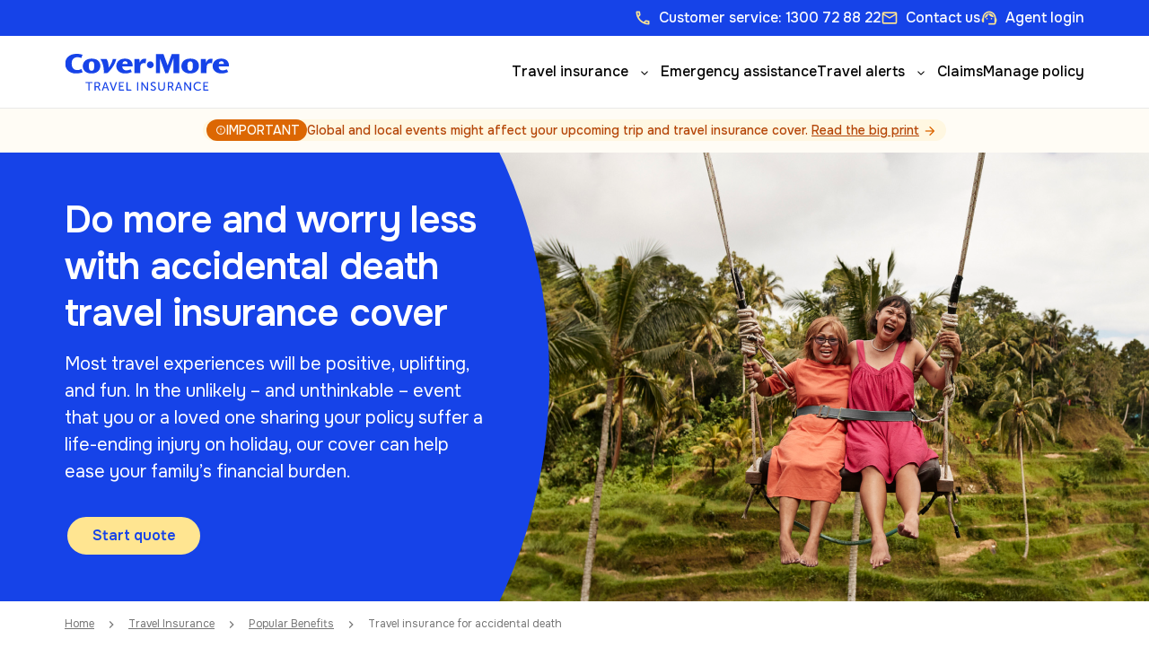

--- FILE ---
content_type: text/html; charset=UTF-8
request_url: https://www.covermore.com.au/travel-insurance/benefits/accidental-death-benefit
body_size: 54336
content:

<!DOCTYPE html>
<html>
  <head>
    <meta charset="utf-8" />
<script> dataLayer = [{"language":{"prefix":"","code":"en"}}]</script>
<meta name="description" content="Life-ending injuries rarely happen on holiday. Cover-More travel accidental death insurance cover can help ease the financial burden if the worst happens." />
<link rel="canonical" href="https://www.baidu.com" />
<meta name="robots" content="index, follow, nosnippet" />
<link rel="alternate" hreflang="x-default" href="www.covermore.com.au" />
<link rel="alternate" hreflang="en" href="www.covermore.com.au" />
<link rel="alternate" hreflang="en-au" href="www.covermore.com.au" />
<link rel="alternate" hreflang="en-nz" href="www.covermore.co.nz" />
<link rel="alternate" hreflang="en-gb" href="www.covermore.co.uk" />
<link rel="alternate" hreflang="en-us" href="www.covermore.co.us" />
<link rel="alternate" hreflang="en-ca" href="www.covermore.co.ca" />
<meta name="Generator" content="Drupal 10 (https://www.drupal.org)" />
<meta name="MobileOptimized" content="width" />
<meta name="HandheldFriendly" content="true" />
<meta name="viewport" content="width=device-width, initial-scale=1.0" />
<script data-cfasync="false" type="text/javascript" id="vwoCode">window._vwo_code || (function () {
      var account_id=212521,
      version=2.1,
      settings_tolerance=2000,
      hide_element='body',
      hide_element_style='opacity:0 !important;filter:alpha(opacity=0) !important;background:none !important',
      /* DO NOT EDIT BELOW THIS LINE */
      f=false,w=window,d=document,v=d.querySelector('#vwoCode'),cK='_vwo_'+account_id+'_settings',cc={};try{var c=JSON.parse(localStorage.getItem('_vwo_'+account_id+'_config'));cc=c&&typeof c==='object'?c:{}}catch(e){}var stT=cc.stT==='session'?w.sessionStorage:w.localStorage;code={use_existing_jquery:function(){return typeof use_existing_jquery!=='undefined'?use_existing_jquery:undefined},library_tolerance:function(){return typeof library_tolerance!=='undefined'?library_tolerance:undefined},settings_tolerance:function(){return cc.sT||settings_tolerance},hide_element_style:function(){return'{'+(cc.hES||hide_element_style)+'}'},hide_element:function(){if(performance.getEntriesByName('first-contentful-paint')[0]){return''}return typeof cc.hE==='string'?cc.hE:hide_element},getVersion:function(){return version},finish:function(e){if(!f){f=true;var t=d.getElementById('_vis_opt_path_hides');if(t)t.parentNode.removeChild(t);if(e)(new Image).src='https://dev.visualwebsiteoptimizer.com/ee.gif?a='+account_id+e}},finished:function(){return f},addScript:function(e){var t=d.createElement('script');t.type='text/javascript';if(e.src){t.src=e.src}else{t.text=e.text}d.getElementsByTagName('head')[0].appendChild(t)},load:function(e,t){var i=this.getSettings(),n=d.createElement('script'),r=this;t=t||{};if(i){n.textContent=i;d.getElementsByTagName('head')[0].appendChild(n);if(!w.VWO||VWO.caE){stT.removeItem(cK);r.load(e)}}else{var o=new XMLHttpRequest;o.open('GET',e,true);o.withCredentials=!t.dSC;o.responseType=t.responseType||'text';o.onload=function(){if(t.onloadCb){return t.onloadCb(o,e)}if(o.status===200){_vwo_code.addScript({text:o.responseText})}else{_vwo_code.finish('&e=loading_failure:'+e)}};o.onerror=function(){if(t.onerrorCb){return t.onerrorCb(e)}_vwo_code.finish('&e=loading_failure:'+e)};o.send()}},getSettings:function(){try{var e=stT.getItem(cK);if(!e){return}e=JSON.parse(e);if(Date.now()>e.e){stT.removeItem(cK);return}return e.s}catch(e){return}},init:function(){if(d.URL.indexOf('__vwo_disable__')>-1)return;var e=this.settings_tolerance();w._vwo_settings_timer=setTimeout(function(){_vwo_code.finish();stT.removeItem(cK)},e);var t;if(this.hide_element()!=='body'){t=d.createElement('style');var i=this.hide_element(),n=i?i+this.hide_element_style():'',r=d.getElementsByTagName('head')[0];t.setAttribute('id','_vis_opt_path_hides');v&&t.setAttribute('nonce',v.nonce);t.setAttribute('type','text/css');if(t.styleSheet)t.styleSheet.cssText=n;else t.appendChild(d.createTextNode(n));r.appendChild(t)}else{t=d.getElementsByTagName('head')[0];var n=d.createElement('div');n.style.cssText='z-index: 2147483647 !important;position: fixed !important;left: 0 !important;top: 0 !important;width: 100% !important;height: 100% !important;background: white !important;';n.setAttribute('id','_vis_opt_path_hides');n.classList.add('_vis_hide_layer');t.parentNode.insertBefore(n,t.nextSibling)}var o='https://dev.visualwebsiteoptimizer.com/j.php?a='+account_id+'&u='+encodeURIComponent(d.URL)+'&vn='+version;if(w.location.search.indexOf('_vwo_xhr')!==-1){this.addScript({src:o})}else{this.load(o+'&x=true')}}};w._vwo_code=code;code.init();})()</script>
<link rel="icon" href="/themes/custom/cmau_rebranding/favicon.ico" type="image/vnd.microsoft.icon" />
<script>(function(w,d,s,l,i){w[l]=w[l]||[];w[l].push({'gtm.start':new Date().getTime(),event:'gtm.js'});var f=d.getElementsByTagName(s)[0];var j=d.createElement(s);var dl=l!='dataLayer'?'&l='+l:'';j.src='https://www.googletagmanager.com/gtm.js?id='+i+dl+'';j.async=true;f.parentNode.insertBefore(j,f);})(window,document,'script','dataLayer','GTM-KL69GZBB');</script>

      <title>
        Pack accidental death travel insurance – do more, worry less | Cover-More Australia | Cover-More Travel Insurance
      </title>

      <link rel="stylesheet" media="all" href="/sites/cmau/files/css/css_NACVfK-hCfgUVHZ_ggF384TazSLFCMmVt5Oa2MB6W4Y.css?delta=0&amp;language=en&amp;theme=cmau_rebranding&amp;include=[base64]" />
<link rel="stylesheet" media="all" href="/sites/cmau/files/css/css_c6zNW9P_tLMVKkOcMEwYxzYz1SQ3ld5a6GK1TaRX2F4.css?delta=1&amp;language=en&amp;theme=cmau_rebranding&amp;include=[base64]" />
<link rel="stylesheet" media="all" href="https://fonts.googleapis.com/css2?family=Onest:wght@100..900&amp;display=swap" />
<link rel="stylesheet" media="all" href="https://fonts.googleapis.com/icon?family=Material+Icons|Material+Icons+Outlined|Material+Icons+Round|Material+Icons+Sharp" />
<link rel="stylesheet" media="all" href="/sites/cmau/files/css/css_OdieEqgxd6QFyriGLIlf8Ei82OfPzUYlIwftWRO0r80.css?delta=4&amp;language=en&amp;theme=cmau_rebranding&amp;include=[base64]" />

        </head>
        <body class="path-node page-node-type-rebranding-page    bg- d-flex flex-column">
          <dialog id="cm-loading-modal">
              <lottie-player id="cm-loading-lottie" loop disableCheck background="transparent" style="opacity: 0.9;max-width:500px;height:100%;max-height:500px;" mode="normal"></lottie-player>
          </dialog>
          <div class="modal" id="cm-initial-loading-modal" tabindex="-1" style="display: block;--cm-modal-bg: white;z-index: 1099" aria-hidden="true">
          </div>
          <script>
          (()=>{
            document.addEventListener('DOMContentLoaded', () => {
              const initialModal = document.getElementById('cm-initial-loading-modal');
              if(initialModal){
                initialModal.style.display = 'none';
              }
            });
          })()

          </script>
          <a href="#main-content" class="visually-hidden focusable skip-link">
            Skip to main content
          </a>
          <noscript><iframe src="https://www.googletagmanager.com/ns.html?id=GTM-KL69GZBB" height="0" width="0" style="display:none;visibility:hidden"></iframe></noscript>
            <div class="dialog-off-canvas-main-canvas d-flex flex-column h-100" data-off-canvas-main-canvas>
    

<style>
  #header-wrapper {
    position: sticky;
    top: 0;
    z-index: 1051;
  }
    #header-inner.down {
    transition-property: all;
    transition-timing-function: cubic-bezier(0.4, 0, 0.2, 1);
    transition-duration: 150ms;
  }
</style>
<header id="header-wrapper">
  <div id="header-inner">
      <div class="region region-header">
    	<div id="nav-bar-wrapper">
	<div id="customer-service-bar">
					<div class="tw-container d-flex justify-content-end align-items-center text-3 gap-5 text-white">
				<a href="tel:1300-72-88-22" class="customer-service-link">
					<span class="material-icons-outlined">phone</span>Customer service:
					1300 72 88 22
				</a>
				<a href="/contact-us" class="customer-service-link">
					<span class="material-icons-outlined">email</span>Contact us
				</a>
									<a href="https://b2b.covermore.com/AU/" class="customer-service-link">
						<span class="material-icons-outlined">support_agent</span>Agent login
					</a>
								<a id="getQuoteBtn" href="/" class="btn btn-primarycta get-quote-btn">Get quote</a>
			</div>
			</div>

</div>

<svg width="0" height="0" style="position:absolute;">
	<defs>
		<svg id="menu-arrow-icon" xmlns="http://www.w3.org/2000/svg" width="20" height="21" viewbox="0 0 20 21" fill="none">
			<mask id="mask0_24377_5510" style="mask-type:alpha" maskunits="userSpaceOnUse" x="0" y="0" width="20" height="21">
				<rect y="0.5" width="20" height="20" fill="#D9D9D9"/>
			</mask>
			<g mask="url(#mask0_24377_5510)">
				<path d="M10.0082 12.5827C9.94231 12.5827 9.88187 12.5719 9.82692 12.5504C9.77198 12.5288 9.71703 12.4912 9.66209 12.4373L6.39835 9.23966C6.29945 9.14276 6.25 9.02971 6.25 8.90051C6.25 8.77131 6.29945 8.65826 6.39835 8.56136C6.49725 8.46447 6.61538 8.41602 6.75275 8.41602C6.89011 8.41602 7.00824 8.46447 7.10714 8.56136L10.0082 11.4037L12.9093 8.56136C13.0082 8.46447 13.1236 8.41602 13.2555 8.41602C13.3874 8.41602 13.5027 8.46447 13.6016 8.56136C13.7006 8.65826 13.75 8.774 13.75 8.90859C13.75 9.04317 13.7006 9.15891 13.6016 9.25581L10.3544 12.4373C10.2995 12.4912 10.2445 12.5288 10.1896 12.5504C10.1346 12.5719 10.0742 12.5827 10.0082 12.5827Z" fill="black"/>
			</g>
		</svg>
	</defs>
</svg>


<div id="main-menu-bar">
	<div class="tw-container tw-flex tw-justify-between tw-h-full tw-items-center md:tw-pr-3 xxs:tw-pr-2">
		<a href="/" class="logo">
			<svg class="md:tw-hidden" xmlns="http://www.w3.org/2000/svg" width="184" height="41" viewbox="0 0 184 41" fill="none">
				<g clip-path="url(#clip0_23745_14472)">
					<path d="M26.5533 32.6133H23.7257C23.4346 32.6133 23.2891 32.4458 23.2891 32.1631V31.9014C23.2891 31.6082 23.4346 31.4512 23.7257 31.4512H30.6907C30.9714 31.4512 31.1169 31.5978 31.1169 31.9014V32.1631C31.1169 32.4458 30.9714 32.6133 30.6907 32.6133H27.8735V40.5704C27.8735 40.8636 27.7072 41.0102 27.4369 41.0102H27.0003C26.7196 41.0102 26.5741 40.8636 26.5741 40.5704V32.6133H26.5533Z" fill="#1643E8"/>
					<path d="M33.2969 31.8916C33.2969 31.5985 33.4424 31.4414 33.7335 31.4414H36.2908C37.2264 31.4414 37.6734 31.5147 38.0684 31.6927C38.9728 32.101 39.555 32.9805 39.555 34.195C39.555 35.4095 38.9105 36.4669 37.8709 36.8229V36.8543C37.8709 36.8543 37.9957 36.9904 38.1516 37.2836L39.8669 40.4664C40.0436 40.7805 39.9084 41.0004 39.5758 41.0004H39.0352C38.7857 41.0004 38.6194 40.9062 38.505 40.6863L36.6546 37.1998H34.6275V40.5607C34.6275 40.8538 34.482 41.0004 34.1909 41.0004H33.7647C33.4736 41.0004 33.3281 40.8538 33.3281 40.5607V31.8916H33.2969ZM36.5195 36.0377C37.5487 36.0377 38.2244 35.3257 38.2244 34.2578C38.2244 33.5668 37.9333 33.0224 37.3407 32.7711C37.1016 32.6559 36.8106 32.6036 36.2076 32.6036H34.6171V36.0272H36.5299V36.0377H36.5195Z" fill="#1643E8"/>
					<path d="M44.6308 31.8079C44.7036 31.5566 44.8699 31.4414 45.1194 31.4414H45.7639C46.003 31.4414 46.1797 31.5566 46.2525 31.8079L49.3712 40.4874C49.4855 40.8015 49.3296 41.0109 49.0073 41.0109H48.5499C48.3004 41.0109 48.1341 40.8852 48.0613 40.6444L47.2193 38.2573H43.6432L42.8116 40.6444C42.7492 40.8852 42.5725 41.0109 42.3334 41.0109H41.876C41.5329 41.0109 41.4082 40.8119 41.5121 40.4874L44.6308 31.8079ZM46.8658 37.137L45.8159 34.1008C45.6496 33.6191 45.452 32.7397 45.452 32.7397H45.4312C45.4312 32.7397 45.2129 33.5982 45.057 34.1008L43.9967 37.137H46.8658Z" fill="#1643E8"/>
					<path d="M50.2586 31.9532C50.1442 31.6391 50.2794 31.4297 50.6224 31.4297H51.1422C51.3917 31.4297 51.558 31.5449 51.6308 31.7961L53.8554 38.1932C54.0321 38.7167 54.2193 39.5124 54.2193 39.5124H54.2401C54.2401 39.5124 54.4376 38.7167 54.6039 38.1932L56.8597 31.7961C56.9325 31.5449 57.0988 31.4297 57.3483 31.4297H57.8369C58.1799 31.4297 58.3047 31.6391 58.2007 31.9532L55.0405 40.6327C54.9677 40.884 54.791 40.9991 54.5519 40.9991H53.9074C53.6579 40.9991 53.4916 40.884 53.3876 40.6327L50.2586 31.9532Z" fill="#1643E8"/>
					<path d="M60.5156 31.8916C60.5156 31.5985 60.6612 31.4414 60.9522 31.4414H65.5782C65.8693 31.4414 66.0149 31.588 66.0149 31.8916V32.1534C66.0149 32.436 65.8693 32.6036 65.5782 32.6036H61.8255V35.5979H64.7986C65.0793 35.5979 65.2352 35.7445 65.2352 36.0377V36.3099C65.2352 36.603 65.0689 36.7496 64.7986 36.7496H61.8255V39.8173H65.8069C66.098 39.8173 66.2436 39.9639 66.2436 40.257V40.5293C66.2436 40.8224 66.098 40.969 65.8069 40.969H60.9522C60.6612 40.969 60.5156 40.8224 60.5156 40.5293V31.8916Z" fill="#1643E8"/>
					<path d="M68.8411 31.8916C68.8411 31.5985 68.9866 31.4414 69.2777 31.4414H69.7039C69.995 31.4414 70.1405 31.588 70.1405 31.8916V39.8487H73.9557C74.2364 39.8487 74.4027 39.9953 74.4027 40.2884V40.5607C74.4027 40.8538 74.2364 41.0004 73.9557 41.0004H69.2569C68.9659 41.0004 68.8203 40.8538 68.8203 40.5607V31.8916H68.8411Z" fill="#1643E8"/>
					<path d="M80.7969 31.8916C80.7969 31.5985 80.9424 31.4414 81.2335 31.4414H81.6597C81.9508 31.4414 82.0963 31.588 82.0963 31.8916V40.5607C82.0963 40.8538 81.9508 41.0004 81.6597 41.0004H81.2335C80.9424 41.0004 80.7969 40.8538 80.7969 40.5607V31.8916Z" fill="#1643E8"/>
					<path d="M85.401 31.8904C85.401 31.5972 85.5466 31.4402 85.8376 31.4402H86.3574C86.6069 31.4402 86.7628 31.5134 86.898 31.7333L90.9418 37.6488C91.2848 38.1723 91.7214 39.0308 91.7214 39.0308H91.7422C91.7422 39.0308 91.6694 38.1827 91.6694 37.6488V31.8799C91.6694 31.5867 91.8358 31.4297 92.106 31.4297H92.5323C92.8233 31.4297 92.9793 31.5763 92.9793 31.8799V40.5489C92.9793 40.8421 92.8337 40.9887 92.5323 40.9887H92.0125C91.7734 40.9887 91.6071 40.9154 91.4823 40.6955L87.4281 34.7905C87.0851 34.2565 86.6485 33.398 86.6485 33.398H86.6173C86.6173 33.398 86.69 34.2461 86.69 34.7905V40.5489C86.69 40.8421 86.5445 40.9887 86.2534 40.9887H85.8272C85.5362 40.9887 85.3906 40.8421 85.3906 40.5489L85.401 31.8904Z" fill="#1643E8"/>
					<path d="M95.8108 39.5446L96.0395 39.2096C96.2059 39.0002 96.393 38.9688 96.6425 39.1363C96.9855 39.3771 97.7028 39.9111 98.7112 39.9111C99.7196 39.9111 100.374 39.3666 100.374 38.5395C100.374 36.4246 95.8004 36.9062 95.8004 33.9223C95.8004 32.31 97.1519 31.2734 98.8775 31.2734C100.011 31.2734 100.894 31.7132 101.258 32.0063C101.487 32.1738 101.508 32.3728 101.393 32.6136L101.206 32.9591C101.04 33.2418 100.832 33.2104 100.603 33.0847C100.239 32.8649 99.6572 32.5298 98.8567 32.5298C97.8692 32.5298 97.1415 33.0533 97.1415 33.87C97.1415 35.9221 101.715 35.3672 101.715 38.4453C101.715 39.9425 100.593 41.1675 98.7008 41.1675C97.3286 41.1675 96.2786 40.5288 95.8524 40.1833C95.6861 40.0053 95.6029 39.8273 95.8108 39.5446Z" fill="#1643E8"/>
					<path d="M104.26 31.8916C104.26 31.5985 104.427 31.4414 104.697 31.4414H105.144C105.425 31.4414 105.57 31.588 105.57 31.8916V37.5977C105.57 39.053 106.527 39.9325 107.972 39.9325C109.417 39.9325 110.383 39.0739 110.383 37.5872V31.8916C110.383 31.5985 110.55 31.4414 110.82 31.4414H111.257C111.537 31.4414 111.693 31.588 111.693 31.8916V37.6291C111.693 39.765 110.186 41.1784 107.961 41.1784C105.736 41.1784 104.219 39.7545 104.219 37.6291V31.8916H104.26Z" fill="#1643E8"/>
					<path d="M114.883 31.8916C114.883 31.5985 115.028 31.4414 115.319 31.4414H117.877C118.812 31.4414 119.259 31.5147 119.654 31.6927C120.559 32.101 121.141 32.9805 121.141 34.195C121.141 35.4095 120.496 36.4669 119.457 36.8229V36.8543C119.457 36.8543 119.582 36.9904 119.738 37.2836L121.453 40.4664C121.63 40.7805 121.494 41.0004 121.162 41.0004H120.621C120.372 41.0004 120.205 40.9062 120.091 40.6863L118.241 37.1998H116.213V40.5607C116.213 40.8538 116.068 41.0004 115.777 41.0004H115.351C115.06 41.0004 114.914 40.8538 114.914 40.5607V31.8916H114.883ZM118.126 36.0377C119.155 36.0377 119.81 35.3257 119.81 34.2578C119.81 33.5668 119.519 33.0224 118.927 32.7711C118.688 32.6559 118.396 32.6036 117.794 32.6036H116.203V36.0272H118.126V36.0377Z" fill="#1643E8"/>
					<path d="M126.217 31.8079C126.289 31.5566 126.456 31.4414 126.705 31.4414H127.35C127.589 31.4414 127.766 31.5566 127.838 31.8079L130.957 40.4874C131.071 40.8015 130.916 41.0109 130.593 41.0109H130.136C129.886 41.0109 129.72 40.8852 129.647 40.6444L128.805 38.2573H125.229L124.398 40.6444C124.335 40.8852 124.158 41.0109 123.919 41.0109H123.462C123.119 41.0109 122.994 40.8119 123.098 40.4874L126.217 31.8079ZM128.462 37.137L127.412 34.1008C127.246 33.6191 127.048 32.7397 127.048 32.7397H127.028C127.028 32.7397 126.809 33.5982 126.653 34.1008L125.593 37.137H128.462Z" fill="#1643E8"/>
					<path d="M133.297 31.8904C133.297 31.5972 133.442 31.4402 133.733 31.4402H134.253C134.503 31.4402 134.659 31.5134 134.794 31.7333L138.838 37.6488C139.181 38.1723 139.617 39.0308 139.617 39.0308H139.638C139.638 39.0308 139.565 38.1827 139.565 37.6488V31.8799C139.565 31.5867 139.732 31.4297 140.002 31.4297H140.428C140.719 31.4297 140.875 31.5763 140.875 31.8799V40.5489C140.875 40.8421 140.73 40.9887 140.428 40.9887H139.909C139.669 40.9887 139.503 40.9154 139.378 40.6955L135.324 34.7905C134.981 34.2565 134.544 33.398 134.544 33.398H134.524C134.524 33.398 134.596 34.2461 134.596 34.7905V40.5489C134.596 40.8421 134.451 40.9887 134.16 40.9887H133.733C133.442 40.9887 133.297 40.8421 133.297 40.5489V31.8904Z" fill="#1643E8"/>
					<path d="M148.412 31.2734C150.034 31.2734 151.084 31.9121 151.562 32.2681C151.78 32.4356 151.791 32.645 151.635 32.8858L151.458 33.158C151.292 33.3988 151.094 33.4302 150.845 33.2732C150.439 33.001 149.608 32.5089 148.464 32.5089C146.26 32.5089 144.95 34.1317 144.95 36.1524C144.95 38.1835 146.281 39.932 148.474 39.932C149.722 39.932 150.637 39.3248 151.053 38.9897C151.281 38.8117 151.489 38.8117 151.666 39.0421L151.863 39.3143C152.03 39.5342 152.009 39.7436 151.801 39.932C151.323 40.3403 150.169 41.1465 148.422 41.1465C145.491 41.1465 143.578 38.9478 143.578 36.1524C143.589 33.3988 145.574 31.2734 148.412 31.2734Z" fill="#1643E8"/>
					<path d="M154.562 31.8916C154.562 31.5985 154.708 31.4414 154.999 31.4414H159.625C159.916 31.4414 160.062 31.588 160.062 31.8916V32.1534C160.062 32.436 159.916 32.6036 159.625 32.6036H155.872V35.5979H158.845C159.126 35.5979 159.282 35.7445 159.282 36.0377V36.3099C159.282 36.603 159.116 36.7496 158.845 36.7496H155.872V39.8173H159.854C160.145 39.8173 160.29 39.9639 160.29 40.257V40.5293C160.29 40.8224 160.145 40.969 159.854 40.969H154.999C154.708 40.969 154.562 40.8224 154.562 40.5293V31.8916Z" fill="#1643E8"/>
					<path d="M171.751 11.3389C171.845 9.50664 172.739 8.28166 174.631 8.28166C177.354 8.28166 177.385 10.5641 177.385 11.3389H171.751ZM183.145 14.082C183.145 13.2758 183.654 5.31869 174.288 5.31869C169.007 5.31869 164.848 8.70046 164.848 13.5689C164.848 17.7255 168.019 21.882 174.797 21.882C177.968 21.882 180.338 21.013 182.157 20.1754L180.785 17.2439C179.121 17.9558 177.552 18.4374 176.148 18.4374C172.853 18.4374 171.543 16.2492 171.637 14.0924L183.145 14.082ZM151.729 5.64326V21.5575H158.122V16.7937C158.122 14.6055 158.216 13.7051 158.538 12.8256C159.276 10.763 161.096 10.3128 162.343 10.3128C163.081 10.3128 163.746 10.4385 164.193 10.5432L164.9 5.64326C163.944 5.4548 163.206 5.4548 162.977 5.4548C159.651 5.4548 158.237 8.35495 157.634 9.7998L157.187 5.64326H151.729ZM136.853 13.4328C136.853 10.5013 137.363 8.37589 139.858 8.37589C141.812 8.37589 142.831 9.44382 142.831 13.2444C142.831 17.1706 142.093 18.8144 139.858 18.8144C137.591 18.8144 136.853 17.2334 136.853 13.4642V13.4328ZM130.065 13.7888C130.065 17.9454 133.173 21.8716 139.66 21.8716C145.897 21.8716 149.609 18.427 149.609 13.4642C149.609 9.01456 146.698 5.30822 139.951 5.30822C133.069 5.30822 130.065 9.46476 130.065 13.7469V13.7888ZM101.654 0.293156V21.5575H106.197V5.05695L112.185 21.5575H115.282L121.239 5.05695V21.5575H127.768V0.293156H119.295L114.721 12.9512L110.147 0.293156H101.654ZM99.2214 12.1974C99.2214 10.0511 97.4853 8.35495 95.4062 8.35495C93.3063 8.35495 91.6223 10.0825 91.6223 12.1974C91.6223 14.2914 93.3063 16.0084 95.4062 16.0084C97.4646 16.0084 99.2214 14.3123 99.2214 12.2183V12.1974ZM77.7442 5.64326V21.5575H84.1375V16.7937C84.1375 14.6055 84.231 13.7051 84.5533 12.8256C85.2914 10.763 87.1106 10.3128 88.3581 10.3128C89.0961 10.3128 89.7615 10.4385 90.2085 10.5432L90.9154 5.64326C89.959 5.4548 89.2209 5.4548 88.9922 5.4548C85.6656 5.4548 84.2518 8.35495 83.6489 9.7998L83.2019 5.64326H77.7442ZM64.4795 11.3389C64.5731 9.50664 65.4671 8.28166 67.3591 8.28166C70.0827 8.28166 70.1139 10.5641 70.1139 11.3389H64.4795ZM75.8626 14.082C75.8626 13.2758 76.372 5.31869 66.9952 5.31869C61.7143 5.31869 57.5561 8.70046 57.5561 13.5689C57.5561 17.7255 60.7267 21.882 67.5046 21.882C70.6753 21.882 73.035 21.013 74.8647 20.1754L73.4925 17.2439C71.8292 17.9558 70.2594 18.4374 68.856 18.4374C65.5607 18.4374 64.2508 16.2492 64.3444 14.0924L75.8626 14.082ZM39.655 5.64326C40.7049 7.02528 41.7341 9.11925 42.4722 11.5378C43.2103 13.9563 43.6885 16.7204 43.6885 19.4007C43.6885 20.3011 43.6261 21.0444 43.5949 21.5575H47.3685C50.3728 19.0447 56.0695 12.9512 57.5457 5.64326H53.6786C53.4187 6.96246 52.3999 11.1818 48.907 15.6001C48.907 15.3384 48.9694 14.4694 48.9694 13.8935C48.9694 10.9934 48.2001 8.12462 46.7032 5.64326H39.655ZM27.014 13.4328C27.014 10.5013 27.5234 8.37589 30.0183 8.37589C31.9727 8.37589 32.9915 9.44382 32.9915 13.2444C32.9915 17.1706 32.2534 18.8144 30.0183 18.8144C27.7417 18.8144 27.014 17.2334 27.014 13.4642V13.4328ZM20.2361 13.7888C20.2361 17.9454 23.3444 21.8716 29.8312 21.8716C36.0685 21.8716 39.7797 18.427 39.7797 13.4642C39.7797 9.01456 36.869 5.30822 30.1223 5.30822C23.2405 5.30822 20.2361 9.46476 20.2361 13.7469V13.7888ZM19.9659 1.02605C17.4086 0.157048 15.1007 0 13.2815 0C5.18341 0 0.609375 4.7952 0.609375 10.9829C0.609375 16.689 4.61165 21.8716 12.6994 21.8716C16.6081 21.8716 18.9679 20.9397 20.0906 20.5209L18.7184 16.9402C17.7932 17.3276 16.0363 18.1024 14.082 18.1024C10.9841 18.1024 7.84467 16.2283 7.84467 10.784C7.84467 6.17722 10.4643 3.75868 14.3731 3.75868C16.1923 3.75868 17.9179 4.33453 18.656 4.59627L19.9659 1.02605Z" fill="#1643E8"/>
				</g>
				<defs>
					<clipPath id="clip0_23745_14472">
						<rect width="182.535" height="41" fill="white" transform="translate(0.734375)"/>
					</clipPath>
				</defs>
			</svg>
			<svg class="tw-hidden md:tw-block" xmlns="http://www.w3.org/2000/svg" width="145" height="32" viewbox="0 0 145 32" fill="none">
				<g clip-path="url(#clip0_23745_891)">
					<path d="M20.872 25.4539H18.6413C18.4117 25.4539 18.2969 25.3232 18.2969 25.1025V24.8983C18.2969 24.6695 18.4117 24.5469 18.6413 24.5469H24.1359C24.3574 24.5469 24.4722 24.6613 24.4722 24.8983V25.1025C24.4722 25.3232 24.3574 25.4539 24.1359 25.4539H21.9135V31.6643C21.9135 31.8931 21.7823 32.0075 21.569 32.0075H21.2246C21.0032 32.0075 20.8884 31.8931 20.8884 31.6643V25.4539H20.872Z" fill="#1643E8"/>
					<path d="M26.1953 24.8904C26.1953 24.6616 26.3101 24.5391 26.5398 24.5391H28.5572C29.2953 24.5391 29.6479 24.5963 29.9595 24.7352C30.673 25.0539 31.1323 25.7403 31.1323 26.6882C31.1323 27.6361 30.6238 28.4614 29.8037 28.7393V28.7638C29.8037 28.7638 29.9021 28.87 30.0251 29.0988L31.3783 31.583C31.5177 31.8281 31.4111 31.9997 31.1487 31.9997H30.7222C30.5254 31.9997 30.3942 31.9262 30.304 31.7546L28.8442 29.0334H27.245V31.6565C27.245 31.8853 27.1302 31.9997 26.9006 31.9997H26.5644C26.3347 31.9997 26.2199 31.8853 26.2199 31.6565V24.8904H26.1953ZM28.7376 28.1264C29.5495 28.1264 30.0826 27.5707 30.0826 26.7372C30.0826 26.1979 29.8529 25.773 29.3855 25.5769C29.1969 25.487 28.9672 25.4461 28.4916 25.4461H27.2368V28.1182H28.7458V28.1264H28.7376Z" fill="#1643E8"/>
					<path d="M35.1329 24.8251C35.1903 24.629 35.3215 24.5391 35.5183 24.5391H36.0268C36.2154 24.5391 36.3548 24.629 36.4122 24.8251L38.8725 31.5993C38.9627 31.8445 38.8397 32.0079 38.5855 32.0079H38.2246C38.0278 32.0079 37.8966 31.9099 37.8392 31.7219L37.1749 29.8588H34.3538L33.6977 31.7219C33.6485 31.9099 33.5091 32.0079 33.3205 32.0079H32.9596C32.689 32.0079 32.5906 31.8526 32.6726 31.5993L35.1329 24.8251ZM36.8961 28.9844L36.0678 26.6147C35.9366 26.2388 35.7807 25.5523 35.7807 25.5523H35.7643C35.7643 25.5523 35.5921 26.2224 35.4691 26.6147L34.6326 28.9844H36.8961Z" fill="#1643E8"/>
					<path d="M39.5705 24.9398C39.4803 24.6947 39.5869 24.5312 39.8575 24.5312H40.2676C40.4644 24.5312 40.5956 24.6211 40.653 24.8173L42.408 29.8101C42.5474 30.2187 42.695 30.8397 42.695 30.8397H42.7114C42.7114 30.8397 42.8672 30.2187 42.9985 29.8101L44.7781 24.8173C44.8355 24.6211 44.9667 24.5312 45.1635 24.5312H45.5489C45.8196 24.5312 45.918 24.6947 45.836 24.9398L43.3429 31.7141C43.2855 31.9102 43.1461 32.0001 42.9575 32.0001H42.449C42.2522 32.0001 42.121 31.9102 42.0389 31.7141L39.5705 24.9398Z" fill="#1643E8"/>
					<path d="M47.6641 24.8904C47.6641 24.6616 47.7789 24.5391 48.0085 24.5391H51.6579C51.8875 24.5391 52.0023 24.6535 52.0023 24.8904V25.0947C52.0023 25.3154 51.8875 25.4461 51.6579 25.4461H48.6974V27.7832H51.0428C51.2643 27.7832 51.3873 27.8976 51.3873 28.1264V28.3389C51.3873 28.5677 51.2561 28.6821 51.0428 28.6821H48.6974V31.0763H51.8383C52.068 31.0763 52.1828 31.1907 52.1828 31.4196V31.632C52.1828 31.8608 52.068 31.9752 51.8383 31.9752H48.0085C47.7789 31.9752 47.6641 31.8608 47.6641 31.632V24.8904Z" fill="#1643E8"/>
					<path d="M54.2332 24.8904C54.2332 24.6616 54.348 24.5391 54.5776 24.5391H54.9139C55.1435 24.5391 55.2583 24.6535 55.2583 24.8904V31.1009H58.2681C58.4895 31.1009 58.6207 31.2153 58.6207 31.4441V31.6565C58.6207 31.8853 58.4895 31.9997 58.2681 31.9997H54.5612C54.3316 31.9997 54.2168 31.8853 54.2168 31.6565V24.8904H54.2332Z" fill="#1643E8"/>
					<path d="M63.6641 24.8904C63.6641 24.6616 63.7789 24.5391 64.0085 24.5391H64.3447C64.5744 24.5391 64.6892 24.6535 64.6892 24.8904V31.6565C64.6892 31.8853 64.5744 31.9997 64.3447 31.9997H64.0085C63.7789 31.9997 63.6641 31.8853 63.6641 31.6565V24.8904Z" fill="#1643E8"/>
					<path d="M67.2973 24.8908C67.2973 24.662 67.4121 24.5394 67.6417 24.5394H68.0517C68.2486 24.5394 68.3716 24.5966 68.4782 24.7682L71.6683 29.3852C71.9389 29.7938 72.2834 30.4638 72.2834 30.4638H72.2998C72.2998 30.4638 72.2424 29.8019 72.2424 29.3852V24.8826C72.2424 24.6538 72.3736 24.5312 72.5868 24.5312H72.923C73.1526 24.5312 73.2757 24.6457 73.2757 24.8826V31.6487C73.2757 31.8775 73.1608 31.9919 72.923 31.9919H72.513C72.3244 31.9919 72.1931 31.9347 72.0947 31.7631L68.8964 27.1543C68.6258 26.7376 68.2814 26.0675 68.2814 26.0675H68.2568C68.2568 26.0675 68.3142 26.7294 68.3142 27.1543V31.6487C68.3142 31.8775 68.1994 31.9919 67.9697 31.9919H67.6335C67.4039 31.9919 67.2891 31.8775 67.2891 31.6487L67.2973 24.8908Z" fill="#1643E8"/>
					<path d="M75.5075 30.8638L75.6879 30.6023C75.8191 30.4388 75.9667 30.4143 76.1635 30.5451C76.4342 30.733 77 31.1498 77.7955 31.1498C78.591 31.1498 79.1077 30.7249 79.1077 30.0793C79.1077 28.4286 75.4993 28.8045 75.4993 26.4756C75.4993 25.2172 76.5654 24.4082 77.9267 24.4082C78.8206 24.4082 79.5177 24.7514 79.8047 24.9802C79.9852 25.111 80.0016 25.2662 79.9113 25.4542L79.7637 25.7238C79.6325 25.9445 79.4685 25.9199 79.2881 25.8219C79.001 25.6503 78.5418 25.3888 77.9103 25.3888C77.1312 25.3888 76.5572 25.7974 76.5572 26.4348C76.5572 28.0364 80.1656 27.6033 80.1656 30.0058C80.1656 31.1743 79.2799 32.1304 77.7873 32.1304C76.7048 32.1304 75.8765 31.6319 75.5403 31.3622C75.409 31.2233 75.3434 31.0844 75.5075 30.8638Z" fill="#1643E8"/>
					<path d="M82.1734 24.8904C82.1734 24.6616 82.3046 24.5391 82.5179 24.5391H82.8705C83.0919 24.5391 83.2067 24.6535 83.2067 24.8904V29.344C83.2067 30.4798 83.9612 31.1662 85.1012 31.1662C86.2411 31.1662 87.0038 30.4962 87.0038 29.3358V24.8904C87.0038 24.6616 87.135 24.5391 87.3482 24.5391H87.6926C87.9141 24.5391 88.0371 24.6535 88.0371 24.8904V29.3685C88.0371 31.0355 86.848 32.1387 85.093 32.1387C83.338 32.1387 82.1406 31.0273 82.1406 29.3685V24.8904H82.1734Z" fill="#1643E8"/>
					<path d="M90.5547 24.8904C90.5547 24.6616 90.6695 24.5391 90.8991 24.5391H92.9166C93.6546 24.5391 94.0073 24.5963 94.3189 24.7352C95.0324 25.0539 95.4916 25.7403 95.4916 26.6882C95.4916 27.6361 94.9832 28.4614 94.1631 28.7393V28.7638C94.1631 28.7638 94.2615 28.87 94.3845 29.0988L95.7377 31.583C95.8771 31.8281 95.7705 31.9997 95.508 31.9997H95.0816C94.8848 31.9997 94.7536 31.9262 94.6633 31.7546L93.2036 29.0334H91.6044V31.6565C91.6044 31.8853 91.4896 31.9997 91.26 31.9997H90.9237C90.6941 31.9997 90.5793 31.8853 90.5793 31.6565V24.8904H90.5547ZM93.1134 28.1264C93.9253 28.1264 94.4419 27.5707 94.4419 26.7372C94.4419 26.1979 94.2123 25.773 93.7448 25.5769C93.5562 25.487 93.3266 25.4461 92.8509 25.4461H91.5962V28.1182H93.1134V28.1264Z" fill="#1643E8"/>
					<path d="M99.4942 24.8251C99.5516 24.629 99.6828 24.5391 99.8796 24.5391H100.388C100.577 24.5391 100.716 24.629 100.774 24.8251L103.234 31.5993C103.324 31.8445 103.201 32.0079 102.947 32.0079H102.586C102.389 32.0079 102.258 31.9099 102.201 31.7219L101.536 29.8588H98.7151L98.059 31.7219C98.0098 31.9099 97.8704 32.0079 97.6818 32.0079H97.3209C97.0503 32.0079 96.9519 31.8526 97.0339 31.5993L99.4942 24.8251ZM101.266 28.9844L100.437 26.6147C100.306 26.2388 100.15 25.5523 100.15 25.5523H100.134C100.134 25.5523 99.9617 26.2224 99.8386 26.6147L99.0021 28.9844H101.266Z" fill="#1643E8"/>
					<path d="M105.078 24.8908C105.078 24.662 105.193 24.5394 105.423 24.5394H105.833C106.029 24.5394 106.152 24.5966 106.259 24.7682L109.449 29.3852C109.72 29.7938 110.064 30.4638 110.064 30.4638H110.081C110.081 30.4638 110.023 29.8019 110.023 29.3852V24.8826C110.023 24.6538 110.155 24.5312 110.368 24.5312H110.704C110.934 24.5312 111.057 24.6457 111.057 24.8826V31.6487C111.057 31.8775 110.942 31.9919 110.704 31.9919H110.294C110.105 31.9919 109.974 31.9347 109.876 31.7631L106.677 27.1543C106.407 26.7376 106.062 26.0675 106.062 26.0675H106.046C106.046 26.0675 106.103 26.7294 106.103 27.1543V31.6487C106.103 31.8775 105.988 31.9919 105.759 31.9919H105.423C105.193 31.9919 105.078 31.8775 105.078 31.6487V24.8908Z" fill="#1643E8"/>
					<path d="M117.003 24.4082C118.282 24.4082 119.111 24.9067 119.488 25.1845C119.66 25.3153 119.668 25.4787 119.545 25.6666L119.406 25.8791C119.275 26.067 119.119 26.0916 118.922 25.969C118.602 25.7565 117.946 25.3725 117.044 25.3725C115.305 25.3725 114.272 26.639 114.272 28.2162C114.272 29.8015 115.322 31.1661 117.052 31.1661C118.036 31.1661 118.758 30.6922 119.086 30.4307C119.266 30.2918 119.43 30.2918 119.57 30.4715L119.726 30.684C119.857 30.8556 119.84 31.019 119.676 31.1661C119.299 31.4848 118.389 32.114 117.011 32.114C114.698 32.114 113.189 30.398 113.189 28.2162C113.198 26.067 114.764 24.4082 117.003 24.4082Z" fill="#1643E8"/>
					<path d="M121.857 24.8904C121.857 24.6616 121.972 24.5391 122.202 24.5391H125.851C126.081 24.5391 126.196 24.6535 126.196 24.8904V25.0947C126.196 25.3154 126.081 25.4461 125.851 25.4461H122.891V27.7832H125.236C125.458 27.7832 125.581 27.8976 125.581 28.1264V28.3389C125.581 28.5677 125.449 28.6821 125.236 28.6821H122.891V31.0763H126.032C126.261 31.0763 126.376 31.1907 126.376 31.4196V31.632C126.376 31.8608 126.261 31.9752 126.032 31.9752H122.202C121.972 31.9752 121.857 31.8608 121.857 31.632V24.8904Z" fill="#1643E8"/>
					<path d="M135.414 8.84985C135.488 7.41982 136.193 6.46374 137.686 6.46374C139.834 6.46374 139.859 8.24515 139.859 8.84985H135.414ZM144.402 10.9908C144.402 10.3616 144.804 4.15117 137.415 4.15117C133.249 4.15117 129.969 6.7906 129.969 10.5904C129.969 13.8345 132.47 17.0787 137.817 17.0787C140.318 17.0787 142.188 16.4004 143.623 15.7467L142.541 13.4586C141.229 14.0143 139.99 14.3902 138.883 14.3902C136.283 14.3902 135.25 12.6823 135.324 10.999L144.402 10.9908ZM119.619 4.40449V16.8253H124.663V13.1073C124.663 11.3994 124.736 10.6966 124.991 10.0102C125.573 8.40041 127.008 8.04903 127.992 8.04903C128.575 8.04903 129.099 8.14709 129.452 8.2288L130.01 4.40449C129.255 4.25741 128.673 4.25741 128.492 4.25741C125.868 4.25741 124.753 6.52094 124.277 7.64862L123.925 4.40449H119.619ZM107.884 10.4842C107.884 8.19612 108.285 6.53728 110.254 6.53728C111.795 6.53728 112.599 7.37079 112.599 10.3371C112.599 13.4014 112.017 14.6844 110.254 14.6844C108.466 14.6844 107.884 13.4505 107.884 10.5087V10.4842ZM102.528 10.762C102.528 14.0061 104.98 17.0705 110.098 17.0705C115.018 17.0705 117.946 14.382 117.946 10.5087C117.946 7.03575 115.65 4.143 110.327 4.143C104.898 4.143 102.528 7.38713 102.528 10.7293V10.762ZM80.1153 0.228805V16.8253H83.6991V3.94688L88.4228 16.8253H90.8667L95.5658 3.94688V16.8253H100.716V0.228805H94.0322L90.4238 10.1083L86.8154 0.228805H80.1153ZM78.1963 9.51992C78.1963 7.84474 76.8267 6.52094 75.1865 6.52094C73.5299 6.52094 72.2014 7.86925 72.2014 9.51992C72.2014 11.1542 73.5299 12.4944 75.1865 12.4944C76.8103 12.4944 78.1963 11.1706 78.1963 9.53626V9.51992ZM61.2532 4.40449V16.8253H66.2967V13.1073C66.2967 11.3994 66.3705 10.6966 66.6248 10.0102C67.207 8.40041 68.6422 8.04903 69.6263 8.04903C70.2086 8.04903 70.7334 8.14709 71.0861 8.2288L71.6437 4.40449C70.8893 4.25741 70.307 4.25741 70.1266 4.25741C67.5023 4.25741 66.3869 6.52094 65.9113 7.64862L65.5586 4.40449H61.2532ZM50.7888 8.84985C50.8626 7.41982 51.5679 6.46374 53.0605 6.46374C55.2091 6.46374 55.2337 8.24515 55.2337 8.84985H50.7888ZM59.7688 10.9908C59.7688 10.3616 60.1707 4.15117 52.7734 4.15117C48.6074 4.15117 45.327 6.7906 45.327 10.5904C45.327 13.8345 47.8283 17.0787 53.1753 17.0787C55.6765 17.0787 57.5382 16.4004 58.9815 15.7467L57.899 13.4586C56.5868 14.0143 55.3485 14.3902 54.2414 14.3902C51.6417 14.3902 50.6084 12.6823 50.6822 10.999L59.7688 10.9908ZM31.205 4.40449C32.0333 5.48315 32.8452 7.11747 33.4274 9.00511C34.0097 10.8927 34.387 13.0501 34.387 15.142C34.387 15.8447 34.3377 16.4249 34.3131 16.8253H37.2901C39.6601 14.8641 44.1543 10.1083 45.3188 4.40449H42.268C42.063 5.43412 41.2593 8.72727 38.5038 12.1757C38.5038 11.9714 38.553 11.2932 38.553 10.8437C38.553 8.58018 37.9462 6.34116 36.7652 4.40449H31.205ZM21.2327 10.4842C21.2327 8.19612 21.6345 6.53728 23.6027 6.53728C25.1445 6.53728 25.9482 7.37079 25.9482 10.3371C25.9482 13.4014 25.3659 14.6844 23.6027 14.6844C21.8067 14.6844 21.2327 13.4505 21.2327 10.5087V10.4842ZM15.8857 10.762C15.8857 14.0061 18.3378 17.0705 23.4551 17.0705C28.3757 17.0705 31.3034 14.382 31.3034 10.5087C31.3034 7.03575 29.0072 4.143 23.6848 4.143C18.2557 4.143 15.8857 7.38713 15.8857 10.7293V10.762ZM15.6725 0.800817C13.655 0.122574 11.8344 0 10.3993 0C4.01075 0 0.402344 3.74259 0.402344 8.57201C0.402344 13.0255 3.5597 17.0705 9.94001 17.0705C13.0236 17.0705 14.8852 16.3432 15.7709 16.0163L14.6883 13.2217C13.9585 13.524 12.5725 14.1287 11.0307 14.1287C8.58686 14.1287 6.11018 12.666 6.11018 8.41675C6.11018 4.82125 8.17682 2.93361 11.2604 2.93361C12.6955 2.93361 14.0569 3.38304 14.6391 3.58733L15.6725 0.800817Z" fill="#1643E8"/>
				</g>
				<defs>
					<clipPath id="clip0_23745_891">
						<rect width="144" height="32" fill="white" transform="translate(0.5)"/>
					</clipPath>
				</defs>
			</svg>
		</a>
		<a id="getQuoteBtnAdd" href="#quoteBorder" class="btn btn-primarycta get-quote-btn">Get quote</a>
		<ul class="main-menu-container" id="main-menu-container">
			<li class="main-menu-item"><div class="menu-item-inner"><a href="/travel-insurance" data-drupal-link-system-path="node/726">Travel insurance</a><button class="btn expand-link" type="button" data-target="#m-08b3a19c-e8a6-4d7c-91ab-0befef79098d" aria-expanded="false"><svg width="20" height="20"><use href="#menu-arrow-icon"/></svg></button></div><div class="main-sub-menu" id="m-08b3a19c-e8a6-4d7c-91ab-0befef79098d"><a href="/travel-insurance/compare-our-plans" class="main-sub-menu-item" data-drupal-link-system-path="node/1836">Compare our plans</a><a href="/travel-insurance/benefits" class="main-sub-menu-item" data-drupal-link-system-path="node/596">Discover our benefits</a><a href="/travel-insurance/international-travel-insurance" class="main-sub-menu-item" data-drupal-link-system-path="node/6946">International travel insurance</a><a href="/travel-insurance/domestic-travel-insurance" class="main-sub-menu-item" data-drupal-link-system-path="node/6956">Domestic travel insurance</a><a href="/travel-insurance/cruise-travel-insurance" class="main-sub-menu-item" data-drupal-link-system-path="node/6821">Cruise travel insurance cover</a><a href="/travel-insurance/comprehensive-travel-insurance" class="main-sub-menu-item" data-drupal-link-system-path="node/1766">Comprehensive travel insurance</a><a href="/travel-insurance/plans/single-trip" class="main-sub-menu-item" data-drupal-link-system-path="node/6761">Single trip cover</a><a href="/travel-insurance/annual-multi-trip" class="main-sub-menu-item" data-drupal-link-system-path="node/1706">Annual multi-trip cover</a><a href="/travel-insurance/ski-travel-insurance" class="main-sub-menu-item" data-drupal-link-system-path="node/6841">Skiing and snowboarding cover</a><a href="/travel-insurance/motorcycle-travel-insurance" class="main-sub-menu-item" data-drupal-link-system-path="node/6851">Motorcycle and moped cover</a><a href="/travel-insurance/adventure-travel-insurance" class="main-sub-menu-item" data-drupal-link-system-path="node/6831">Adventure activities cover</a><a href="/travel-insurance/seniors-travel-insurance" class="main-sub-menu-item" data-drupal-link-system-path="node/1821">Seniors travel insurance cover</a><a href="/travel-insurance/existing-medical" class="main-sub-menu-item" data-drupal-link-system-path="node/6786">Existing medical conditions cover</a><a href="/travel-insurance/benefits/covid-19" class="main-sub-menu-item" data-drupal-link-system-path="node/406">COVID-19 travel insurance cover</a><a href="/travel-insurance/inbound-travel-insurance" class="main-sub-menu-item" data-drupal-link-system-path="node/1441">Inbound travel insurance</a></div></li><li class="main-menu-item"><div class="menu-item-inner"><a href="/emergency-assistance" data-drupal-link-system-path="node/1896">Emergency assistance</a></div></li><li class="main-menu-item"><div class="menu-item-inner"><a href="/travel-alerts" data-drupal-link-system-path="node/1636">Travel alerts</a><button class="btn expand-link" type="button" data-target="#m-b4af59f9-e838-46ab-9cf1-49b372d1b1c5" aria-expanded="false"><svg width="20" height="20"><use href="#menu-arrow-icon"/></svg></button></div><div class="main-sub-menu" id="m-b4af59f9-e838-46ab-9cf1-49b372d1b1c5"><a href="/travel-alerts" class="main-sub-menu-item" data-drupal-link-system-path="node/1636">Read our travel alerts</a><a href="/cover-more-app" class="main-sub-menu-item" data-drupal-link-system-path="node/171">Download our Cover-More app</a></div></li><li class="main-menu-item"><div class="menu-item-inner"><a href="/claims" data-drupal-link-system-path="node/1886">Claims</a></div></li><li class="main-menu-item"><div class="menu-item-inner"><a href="https://selfservice.covermore.com.au">Manage policy</a></div></li><div class="customer-service"><a href="tel:1300-72-88-22" class="customer-service-link"><span class="material-icons-outlined">phone</span><span class="content">Customer Service: 1300 72 88 22</span></a><a href="/contact-us" class="customer-service-link"><span class="material-icons-outlined">email</span><span class="content">Contact Us</span></a></div>		</ul>
		<button type="button" aria-expanded="false" class="btn main-menu-toggle-btn"></button>
	</div>
</div>


  </div>

  </div>
</header>
<main role="main">
  <a id="main-content" tabindex="-1"></a>
        <div class="region region-global-alert">
    
<div id="global-alert" style='background-color: #FFFCF5;color: #B54708'>
	<div class="alert-inner">
		<span class="badge badge-desktop text-4">
			<span class="material-icons-round">error_outline</span>
			<span>IMPORTANT</span>
		</span>
		<span class="badge-mobile material-icons-round">error_outline</span>
		<div class="link-container text-4">Global and local events might affect your upcoming trip and travel insurance cover.
			<a href="/travel-alerts">Read the big print</a>
			<span class="material-icons-round">
				arrow_forward
			</span>
		</div>
	</div>
</div>



  </div>

        <div class="region region-content">
    <div data-drupal-messages-fallback class="hidden"></div>
<div id="block-cmau-rebranding-content" class="block block-system block-system-main-block">
  
    
      
<article class="node node--type-rebranding-page node--promoted node--view-mode-full">

  
    

  
  <div class="node__content">
      <div class="layout layout--onecol">
    <div  class="layout__region layout__region--content">
      


<div class="block topBanner-block block-banner" id="cma64b080c-389a-4cc9-abce-404b5c042140">
	
	<div class="topBanner">
	    <div class="topContent" style="background-color:#1643e8">
		  <div class="banner-container">
			<div class="tw-container">
				<div class="contentDiv" style="background-color:#1643e8">
					<div class="content">
						<h1 class="title" style="color:#ffffff">Do more and worry less with accidental death travel insurance cover</h1>
						<p class="description">Most travel experiences will be positive, uplifting, and fun. In the unlikely – and unthinkable – event that you or a loved one sharing your policy suffer a life-ending injury on holiday, our cover can help ease your family’s financial burden.</p>
																					<button class="startQuoteBtn btn btn-primarycta primary-saffron-cta">Start quote</button>
																		</div>
				</div>
			</div>
		</div>
		</div>
		<div>
			<img class="topBannerImg imgPC" src="/sites/cmau/files/2025-12/Travellers_swing_Desktop.png" alt="">
			<img class="topBannerImg imgMb" src="/sites/cmau/files/2025-12/Travellers_swing_Mobile.jpg" alt="">
		</div>
		
	</div>
		<div id="quote-box" class="tw-hidden">

<svg width="0" height="0" style="position:absolute;">
	<defs>
		<svg id="help-icon" xmlns="http://www.w3.org/2000/svg" width="16" height="16" viewbox="0 0 16 16">
			<mask id="mask0_23942_7051" style="mask-type:alpha" maskunits="userSpaceOnUse" x="0" y="0" width="16" height="16">
				<rect width="16" height="16" fill="#D9D9D9"/>
			</mask>
			<g mask="url(#mask0_23942_7051)">
				<path d="M7.96927 12.0007C8.2026 12.0007 8.39983 11.9201 8.56094 11.759C8.72205 11.5979 8.8026 11.4007 8.8026 11.1673C8.8026 10.934 8.72205 10.7368 8.56094 10.5757C8.39983 10.4145 8.2026 10.334 7.96927 10.334C7.73594 10.334 7.53871 10.4145 7.3776 10.5757C7.21649 10.7368 7.13594 10.934 7.13594 11.1673C7.13594 11.4007 7.21649 11.5979 7.3776 11.759C7.53871 11.9201 7.73594 12.0007 7.96927 12.0007ZM8.0026 14.6673C7.08038 14.6673 6.21372 14.4923 5.4026 14.1423C4.59149 13.7923 3.88594 13.3173 3.28594 12.7173C2.68594 12.1173 2.21094 11.4118 1.86094 10.6007C1.51094 9.78954 1.33594 8.92287 1.33594 8.00065C1.33594 7.07843 1.51094 6.21176 1.86094 5.40065C2.21094 4.58954 2.68594 3.88398 3.28594 3.28398C3.88594 2.68398 4.59149 2.20898 5.4026 1.85898C6.21372 1.50898 7.08038 1.33398 8.0026 1.33398C8.92483 1.33398 9.79149 1.50898 10.6026 1.85898C11.4137 2.20898 12.1193 2.68398 12.7193 3.28398C13.3193 3.88398 13.7943 4.58954 14.1443 5.40065C14.4943 6.21176 14.6693 7.07843 14.6693 8.00065C14.6693 8.92287 14.4943 9.78954 14.1443 10.6007C13.7943 11.4118 13.3193 12.1173 12.7193 12.7173C12.1193 13.3173 11.4137 13.7923 10.6026 14.1423C9.79149 14.4923 8.92483 14.6673 8.0026 14.6673ZM8.06927 5.13398C8.34705 5.13398 8.58872 5.22287 8.79427 5.40065C8.99983 5.57843 9.1026 5.80065 9.1026 6.06732C9.1026 6.31176 9.0276 6.52843 8.8776 6.71732C8.7276 6.90621 8.55816 7.08398 8.36927 7.25065C8.11372 7.47287 7.88872 7.71732 7.69427 7.98398C7.49983 8.25065 7.4026 8.55065 7.4026 8.88398C7.4026 9.03954 7.46094 9.1701 7.5776 9.27565C7.69427 9.38121 7.83038 9.43398 7.98594 9.43398C8.1526 9.43398 8.29427 9.37843 8.41094 9.26732C8.5276 9.15621 8.6026 9.01732 8.63594 8.85065C8.68038 8.61732 8.78038 8.40898 8.93594 8.22565C9.09149 8.04232 9.25816 7.86732 9.43594 7.70065C9.69149 7.45621 9.91094 7.18954 10.0943 6.90065C10.2776 6.61176 10.3693 6.28954 10.3693 5.93398C10.3693 5.36732 10.1387 4.90343 9.6776 4.54232C9.21649 4.18121 8.68038 4.00065 8.06927 4.00065C7.64705 4.00065 7.24427 4.08954 6.86094 4.26732C6.4776 4.4451 6.18594 4.71732 5.98594 5.08398C5.90816 5.21732 5.88316 5.35898 5.91094 5.50898C5.93871 5.65898 6.01372 5.77287 6.13594 5.85065C6.29149 5.93954 6.4526 5.96732 6.61927 5.93398C6.78594 5.90065 6.92483 5.80621 7.03594 5.65065C7.15816 5.48398 7.31094 5.35621 7.49427 5.26732C7.6776 5.17843 7.86927 5.13398 8.06927 5.13398Z" fill="inherit"/>
			</g>
		</svg>
		<svg id="calendar_month-icon" xmlns="http://www.w3.org/2000/svg" width="24" height="24" viewbox="0 0 24 24" fill="none">
			<mask id="mask0_23982_3078" style="mask-type:alpha" maskunits="userSpaceOnUse" x="0" y="0" width="24" height="24">
				<rect width="24" height="24" fill="#D9D9D9"/>
			</mask>
			<g mask="url(#mask0_23982_3078)">
				<path d="M5 22C4.45 22 3.97917 21.8042 3.5875 21.4125C3.19583 21.0208 3 20.55 3 20V6C3 5.45 3.19583 4.97917 3.5875 4.5875C3.97917 4.19583 4.45 4 5 4H6V3C6 2.71667 6.09583 2.47917 6.2875 2.2875C6.47917 2.09583 6.71667 2 7 2C7.28333 2 7.52083 2.09583 7.7125 2.2875C7.90417 2.47917 8 2.71667 8 3V4H16V3C16 2.71667 16.0958 2.47917 16.2875 2.2875C16.4792 2.09583 16.7167 2 17 2C17.2833 2 17.5208 2.09583 17.7125 2.2875C17.9042 2.47917 18 2.71667 18 3V4H19C19.55 4 20.0208 4.19583 20.4125 4.5875C20.8042 4.97917 21 5.45 21 6V20C21 20.55 20.8042 21.0208 20.4125 21.4125C20.0208 21.8042 19.55 22 19 22H5ZM5 20H19V10H5V20ZM5 8H19V6H5V8ZM12 14C11.7167 14 11.4792 13.9042 11.2875 13.7125C11.0958 13.5208 11 13.2833 11 13C11 12.7167 11.0958 12.4792 11.2875 12.2875C11.4792 12.0958 11.7167 12 12 12C12.2833 12 12.5208 12.0958 12.7125 12.2875C12.9042 12.4792 13 12.7167 13 13C13 13.2833 12.9042 13.5208 12.7125 13.7125C12.5208 13.9042 12.2833 14 12 14ZM8 14C7.71667 14 7.47917 13.9042 7.2875 13.7125C7.09583 13.5208 7 13.2833 7 13C7 12.7167 7.09583 12.4792 7.2875 12.2875C7.47917 12.0958 7.71667 12 8 12C8.28333 12 8.52083 12.0958 8.7125 12.2875C8.90417 12.4792 9 12.7167 9 13C9 13.2833 8.90417 13.5208 8.7125 13.7125C8.52083 13.9042 8.28333 14 8 14ZM16 14C15.7167 14 15.4792 13.9042 15.2875 13.7125C15.0958 13.5208 15 13.2833 15 13C15 12.7167 15.0958 12.4792 15.2875 12.2875C15.4792 12.0958 15.7167 12 16 12C16.2833 12 16.5208 12.0958 16.7125 12.2875C16.9042 12.4792 17 12.7167 17 13C17 13.2833 16.9042 13.5208 16.7125 13.7125C16.5208 13.9042 16.2833 14 16 14ZM12 18C11.7167 18 11.4792 17.9042 11.2875 17.7125C11.0958 17.5208 11 17.2833 11 17C11 16.7167 11.0958 16.4792 11.2875 16.2875C11.4792 16.0958 11.7167 16 12 16C12.2833 16 12.5208 16.0958 12.7125 16.2875C12.9042 16.4792 13 16.7167 13 17C13 17.2833 12.9042 17.5208 12.7125 17.7125C12.5208 17.9042 12.2833 18 12 18ZM8 18C7.71667 18 7.47917 17.9042 7.2875 17.7125C7.09583 17.5208 7 17.2833 7 17C7 16.7167 7.09583 16.4792 7.2875 16.2875C7.47917 16.0958 7.71667 16 8 16C8.28333 16 8.52083 16.0958 8.7125 16.2875C8.90417 16.4792 9 16.7167 9 17C9 17.2833 8.90417 17.5208 8.7125 17.7125C8.52083 17.9042 8.28333 18 8 18ZM16 18C15.7167 18 15.4792 17.9042 15.2875 17.7125C15.0958 17.5208 15 17.2833 15 17C15 16.7167 15.0958 16.4792 15.2875 16.2875C15.4792 16.0958 15.7167 16 16 16C16.2833 16 16.5208 16.0958 16.7125 16.2875C16.9042 16.4792 17 16.7167 17 17C17 17.2833 16.9042 17.5208 16.7125 17.7125C16.5208 17.9042 16.2833 18 16 18Z" fill="#1643E8"/>
			</g>
		</svg>
		<svg id="calendar_duration-icon" xmlns="http://www.w3.org/2000/svg" width="24" height="24" viewbox="0 0 24 24" fill="none">
			<mask id="mask0_23982_3097" style="mask-type:alpha" maskunits="userSpaceOnUse" x="0" y="0" width="24" height="24">
				<rect width="24" height="24" fill="#D9D9D9"/>
			</mask>
			<g mask="url(#mask0_23982_3097)">
				<path d="M8 14C7.71667 14 7.47917 13.9042 7.2875 13.7125C7.09583 13.5208 7 13.2833 7 13C7 12.7167 7.09583 12.4792 7.2875 12.2875C7.47917 12.0958 7.71667 12 8 12C8.28333 12 8.52083 12.0958 8.7125 12.2875C8.90417 12.4792 9 12.7167 9 13C9 13.2833 8.90417 13.5208 8.7125 13.7125C8.52083 13.9042 8.28333 14 8 14ZM12 14C11.7167 14 11.4792 13.9042 11.2875 13.7125C11.0958 13.5208 11 13.2833 11 13C11 12.7167 11.0958 12.4792 11.2875 12.2875C11.4792 12.0958 11.7167 12 12 12C12.2833 12 12.5208 12.0958 12.7125 12.2875C12.9042 12.4792 13 12.7167 13 13C13 13.2833 12.9042 13.5208 12.7125 13.7125C12.5208 13.9042 12.2833 14 12 14ZM16 14C15.7167 14 15.4792 13.9042 15.2875 13.7125C15.0958 13.5208 15 13.2833 15 13C15 12.7167 15.0958 12.4792 15.2875 12.2875C15.4792 12.0958 15.7167 12 16 12C16.2833 12 16.5208 12.0958 16.7125 12.2875C16.9042 12.4792 17 12.7167 17 13C17 13.2833 16.9042 13.5208 16.7125 13.7125C16.5208 13.9042 16.2833 14 16 14ZM5 22C4.45 22 3.97917 21.8042 3.5875 21.4125C3.19583 21.0208 3 20.55 3 20V6C3 5.45 3.19583 4.97917 3.5875 4.5875C3.97917 4.19583 4.45 4 5 4H6V3C6 2.71667 6.09583 2.47917 6.2875 2.2875C6.47917 2.09583 6.71667 2 7 2C7.28333 2 7.52083 2.09583 7.7125 2.2875C7.90417 2.47917 8 2.71667 8 3V4H16V3C16 2.71667 16.0958 2.47917 16.2875 2.2875C16.4792 2.09583 16.7167 2 17 2C17.2833 2 17.5208 2.09583 17.7125 2.2875C17.9042 2.47917 18 2.71667 18 3V4H19C19.55 4 20.0208 4.19583 20.4125 4.5875C20.8042 4.97917 21 5.45 21 6V20C21 20.55 20.8042 21.0208 20.4125 21.4125C20.0208 21.8042 19.55 22 19 22H5ZM5 20H19V10H5V20ZM5 8H19V6H5V8Z" fill="#1643E8"/>
			</g>
		</svg>
		<svg id="destination-badge-close-icon" xmlns="http://www.w3.org/2000/svg" width="12" height="12" viewbox="0 0 12 12" fill="none">
			<path d="M9 3L3 9M3 3L9 9" stroke="black" stroke-width="1.5" stroke-linecap="round" stroke-linejoin="round"/>
		</svg>
		<svg id="quote-error-icon" xmlns="http://www.w3.org/2000/svg" width="16" height="16" viewbox="0 0 16 16" fill="none">
			<mask id="mask0_24630_12705" style="mask-type:alpha" maskunits="userSpaceOnUse" x="0" y="0" width="16" height="16">
				<rect width="16" height="16" fill="#D9D9D9"/>
			</mask>
			<g mask="url(#mask0_24630_12705)">
				<path d="M7.9987 11.334C8.18759 11.334 8.34592 11.2701 8.4737 11.1423C8.60148 11.0145 8.66536 10.8562 8.66536 10.6673C8.66536 10.4784 8.60148 10.3201 8.4737 10.1923C8.34592 10.0645 8.18759 10.0007 7.9987 10.0007C7.80981 10.0007 7.65148 10.0645 7.5237 10.1923C7.39592 10.3201 7.33203 10.4784 7.33203 10.6673C7.33203 10.8562 7.39592 11.0145 7.5237 11.1423C7.65148 11.2701 7.80981 11.334 7.9987 11.334ZM7.9987 8.66732C8.18759 8.66732 8.34592 8.60343 8.4737 8.47565C8.60148 8.34787 8.66536 8.18954 8.66536 8.00065V5.33398C8.66536 5.1451 8.60148 4.98676 8.4737 4.85898C8.34592 4.73121 8.18759 4.66732 7.9987 4.66732C7.80981 4.66732 7.65148 4.73121 7.5237 4.85898C7.39592 4.98676 7.33203 5.1451 7.33203 5.33398V8.00065C7.33203 8.18954 7.39592 8.34787 7.5237 8.47565C7.65148 8.60343 7.80981 8.66732 7.9987 8.66732ZM7.9987 14.6673C7.07648 14.6673 6.20981 14.4923 5.3987 14.1423C4.58759 13.7923 3.88203 13.3173 3.28203 12.7173C2.68203 12.1173 2.20703 11.4118 1.85703 10.6007C1.50703 9.78954 1.33203 8.92287 1.33203 8.00065C1.33203 7.07843 1.50703 6.21176 1.85703 5.40065C2.20703 4.58954 2.68203 3.88398 3.28203 3.28398C3.88203 2.68398 4.58759 2.20898 5.3987 1.85898C6.20981 1.50898 7.07648 1.33398 7.9987 1.33398C8.92092 1.33398 9.78759 1.50898 10.5987 1.85898C11.4098 2.20898 12.1154 2.68398 12.7154 3.28398C13.3154 3.88398 13.7904 4.58954 14.1404 5.40065C14.4904 6.21176 14.6654 7.07843 14.6654 8.00065C14.6654 8.92287 14.4904 9.78954 14.1404 10.6007C13.7904 11.4118 13.3154 12.1173 12.7154 12.7173C12.1154 13.3173 11.4098 13.7923 10.5987 14.1423C9.78759 14.4923 8.92092 14.6673 7.9987 14.6673ZM7.9987 13.334C9.48759 13.334 10.7487 12.8173 11.782 11.784C12.8154 10.7507 13.332 9.48954 13.332 8.00065C13.332 6.51176 12.8154 5.25065 11.782 4.21732C10.7487 3.18398 9.48759 2.66732 7.9987 2.66732C6.50981 2.66732 5.2487 3.18398 4.21536 4.21732C3.18203 5.25065 2.66536 6.51176 2.66536 8.00065C2.66536 9.48954 3.18203 10.7507 4.21536 11.784C5.2487 12.8173 6.50981 13.334 7.9987 13.334Z" fill="#EB2D2D"/>
			</g>
		</svg>
	</defs>
</svg>


<div class="block topBanner-block block-banner">
	
	<div id="quoteBorder" class="tw-mt-8 md:tw-pt-0 md:tw-mt-[11px]">
		<div id="quote-box_nav-container">
			<div class="tw-container md:tw-px-[14px] xxs:tw-px-2 tw-grid tw-grid-cols-[auto_min-content] md:tw-grid-rows-[auto_auto] md:tw-grid-cols-1 md:tw-grid-row md:tw-gap-y-2">
				<div class="nav nav-tabs tw-gap-x-2 tw-quotebox-navtabs md:tw-gap-x-1 xxs:tw-gap-x-[2.5px]" role="tablist">
					<button class="nav-link active md:tw-px-[11.5px] xxs:tw-px-[11px] xxxs:tw-px-1" id="single-trip-btn" type="button" role="tab" aria-selected="false">
						Single trip
					</button>
					<button class="nav-link md:tw-px-[11.5px] xxs:tw-px-[11px] xxxs:tw-px-1" id="muti-trip-btn" type="button" role="tab" aria-selected="false">
						Annual multi-trip
					</button>
					<button class="nav-link md:tw-px-[11.5px] xxs:tw-px-[11px] xxxs:tw-px-1" id="inbound-btn" type="button" role="tab" aria-selected="false">
						Inbound
					</button>
				</div>
									<button id="quotebox-close-btn" type="button" class="md:tw-row-start-1 md:tw-justify-end tw-flex tw-p-0 tw-bg-transparent tw-items-center tw-text-stone-700 tw-gap-1">
						<span>Close</span>
						<span class="material-icons-round">close</span>
					</button>
							</div>
		</div>
		<div id="quote-box-tab-content">
			<div class="tw-container md:tw-max-w-full md:!tw-p-0">
				<div class="tab-content tw-pt-4  md:tw-px-9 sm:tw-px-4 tw-pb-4 tw-bg-primary-700 tw-rounded-r-lg tw-rounded-bl-lg md:tw-pt-[46px] md:tw-pb-8 md:tw-rounded-none xxs:tw-px-2">
					<div id="quote-box_error-container" class="quote-box_error"></div>
					<div id="quote-box_trip-tips" class="tw-text-gray-25 tw-py-[6px] tw-font-medium empty:tw-py-0 md:tw-pt-0 md:tw-pb-8"></div>
					<div class="tab-pane fade show active tw-mt-[10px] md:tw-mt-0" id="quote-box-tab" role="tabpanel" aria-labelledby="quote-box-tab" tabindex="0">
						<form method="post" action="#" id="quote_box-trip_form" class="tw-grid tw-gap-x-4 tw-grid-cols-[370px_minmax(382px,448px)_auto] xl:tw-grid-cols-[minmax(332px,370px)_minmax(362px,448px)_auto] lg:tw-grid-cols-[minmax(313px,332px)_minmax(316px,362px)_auto] md:tw-grid-cols-1 md:tw-gap-y-0 ">
							<div class="tw-form-control md:tw-col-span-full tw-row-end-3 md:tw-row-end-2 tw-row-start-1 destination-container">
								<label id="quote_box-destination-label" class="tw-flex tw-gap-x-[5px] tw-mb-[6px]">
									Where are you going?
									<span role="button" data-bs-toggle="modal" data-bs-target="#quote-box_where-going-modal" class="tw-cursor-pointer">
										<svg width="16" height="16">
											<use href="#help-icon"/>
										</svg>
									</span>
								</label>
								<div class="tw-input-group">
									<span class="tw-input-icon">
										<span class="material-icons-outlined tw-text-[20px]">
											airplanemode_active
										</span>
									</span>
									<input name="destinations" autocomplete="off" id="quote-box_destination-input" type="text" aria-expanded="false" placeholder="Type or select your destination(s) " class="tw-w-full tw-py-[11px] tw-dropdown-bg">
									<ul aria-labelledby="quote_box-destination-label" role="listbox" id="quote-box_desitnation-popular" class="tw-dropdown boxshadow tw-w-full tw-text-sm tw-border-0 tw-overflow-y-auto tw-cm-scrollbar tw-cm-scrollbar-bg-white">
										<li tabindex="0" role="option" class="destination-li tw-dropdown-item"></li>
										<li tabindex="0" id="quote-box_region-li" disabled class="tw-group/region !tw-text-gray-900 tw-dropdown-item focus-visible:tw-outline-none tw-flex !tw-bg-stone-300">
											<div class="destination-inner">
												Not sure?
												<span id="quote_box_see-region" class="group-focus-within/region:tw-font-extrabold focus-visible:tw-outline-none tw-underline tw-font-semibold">
													See full destination list.
												</span>
											</div>
										</li>
									</ul>
									<ul role="listbox" id="quote-box_full-destination" class="tw-dropdown tw-list-none tw-hidden tw-z-10 tw-border-l-0 tw-border-t-0 tw-border-b-0 tw-relative tw-cm-scrollbar boxshadow tw-rounded-l-lg tw-rounded-r-none tw-border-r tw-border-stone-700 tw-border-solid md:tw-w-full md:tw-rounded-r-lg md:tw-border-r-0 md:tw-max-h-[536px] md:tw-overflow-y-auto"></ul>
								</div>
								<div id="quote-box_destination-addition" class="tw-flex tw-flex-wrap tw-gap-x-[6px] tw-items-center"></div>
								<div id="quote-box_destination-tips" class="tw-text-gray-25 empty:tw-mt-0 tw-mt-2 xl:tw-mt-4 tw-text-xs"></div>
							</div>
							<div class="md:tw-col-span-full tw-row-start-1 tw-row-end-3 md:tw-row-start-2 md:tw-row-end-3">
								<div class="tw-flex tw-gap-x-2 sm:tw-flex-col md:tw-gap-4 md:tw-mt-8">
									<div class="tw-form-control tw-flex-1">
										<label id="quote_box-depart-label" class="tw-flex tw-gap-x-[5px] lg:tw-gap-x-0 lg:tw-whitespace-nowrap md:tw-gap-x-1 tw-mb-[6px]">
											When do you depart? 
											<span role="button" data-bs-toggle="modal" data-bs-target="#quote-box_when-do-depart-modal" class="tw-cursor-pointer">
												<svg width="16" height="16">
													<use href="#help-icon"/>
												</svg>
											</span>
										</label>
										<div class="tw-input-group tw-relative" id="quote-box_depart-date-container">
											<span class="tw-input-icon">
												<svg width="24" height="24">
													<use href="#calendar_month-icon"/>
												</svg>
											</span>
											<input inputmode="none" autocomplete="off" name="depart_date" id="quote-box_depart-date" placeholder="dd/mm/yyyy" type="text" class="tw-w-full tw-py-[11px]">
										</div>
									</div>
									<div id="quote-box_trip-return-date-control" class="tw-form-control tw-flex-1">
										<label id="quote_box-return-label" class="tw-flex tw-gap-x-[5px] lg:tw-gap-x-0 lg:tw-whitespace-nowrap md:tw-gap-x-1 tw-mb-[6px]">
											When do you return?
											<span data-bs-toggle="modal" data-bs-target="#quote-box_when-do-return-modal" class="tw-cursor-pointer">
												<svg width="16" height="16">
													<use href="#help-icon"/>
												</svg>
											</span>
										</label>
										<div class="tw-input-group tw-relative" id="quote-box_return-date-container">
											<span class="tw-input-icon">
												<svg width="24" height="24">
													<use href="#calendar_month-icon"/>
												</svg>
											</span>
											<input inputmode="none" autocomplete="off" name="return_date" id="quote-box_return-date" placeholder="dd/mm/yyyy" type="text" class="tw-w-full tw-py-[11px]">
										</div>
									</div>
									<div id="quote-box_trip-duration-control" class="tw-form-control tw-flex-1 tw-hidden">
										<label id="quote_box-duration-label" class="tw-flex tw-gap-x-[5px] lg:tw-gap-x-[1px] lg:tw-tracking-tight md:tw-tracking-normal md:tw-gap-x-1 tw-mb-[6px]">
											Duration of each trip?
											<span data-bs-toggle="modal" data-bs-target="#quote-box_trip_duration-modal" class="tw-cursor-pointer">
												<svg width="16" height="16">
													<use href="#help-icon"/>
												</svg>
											</span>
										</label>
										<div class="tw-input-group tw-relative">
											<span class="tw-input-icon">
												<svg width="24" height="24">
													<use href="#calendar_duration-icon"/>
												</svg>
											</span>
											<input name="trip_duration" readonly autocomplete="off" id="quote-box_trip_duration" type="text" aria-expanded="false" placeholder="Select trip duration" class="tw-w-full hover:tw-cursor-pointer tw-py-[11px] tw-dropdown-bg">
											<ul id="quote-box_trip-duration-dropdown" class="tw-list-none tw-dropdown tw-hidden tw-overflow-y-auto tw-bg-stone-100 tw-rounded-lg tw-z-10 boxshadow tw-w-full"></ul>
										</div>
									</div>
								</div>
								<p id="quote-box_depart-tips" class="md:tw-col-start-1 md:tw-col-end-2 md:tw-row-start-3 tw-col-start-2 tw-row-start-2 tw-col-end-3 empty:tw-mt-0 tw-text-xs tw-text-gray-25 tw-mt-2 xl:tw-mt-4 md:tw-mt-2"></p>
							</div>
							<div class="tw-form-control md:tw-mt-8 md:tw-col-start-1 tw-flex tw-flex-col tw-gap-x-4">
								<label id="quote_box-age-label" class="tw-flex tw-gap-x-[5px] tw-mb-[6px]">
									Age of each traveller?
									<span data-bs-toggle="modal" role="button" data-bs-target="#quote-box_age-traveller-modal" class="tw-cursor-pointer">
										<svg width="16" height="16">
											<use href="#help-icon"/>
										</svg>
									</span>
								</label>
								<div class="tw-flex tw-gap-4 tw-items-start">
									<div class="tw-flex tw-gap-2">
										<div class="tw-grid md:tw-grid-flow-col tw-grid-cols-[repeat(2,auto)] tw-gap-2" id="quote-box_traveller-wrapper">
											<input name="age-1" id="quote-box_traveller-age-1" pattern="[0-9]*" required type="text" size="2" data-placeholder="Age" placeholder="Age" maxlength="2" class="tw-text-center tw-w-[58px] tw-py-[11px]">
											<input name="age-2" pattern="[0-9]*" type="text" size="2" placeholder="Age" maxlength="2" class="tw-text-center tw-w-[58px] tw-py-[11px]">
										</div>
										<button id="quote-box_add-traveller" type="button" class="tw-flex tw-self-start tw-border-solid tw-font-medium tw-rounded-[38px] tw-p-3 focus:tw-outline-none tw-shadow-[0px_1px_2px_0px_rgba(16,24,40,0.05)] disabled:tw-cursor-not-allowed disabled:tw-opacity-40">
											<span class="material-icons-outlined tw-text-[20px]">
												add
											</span>
										</button>
									</div>
									<button type="submit" id="quoteSubmit-desktop" class="quote-submit-btn md:tw-col-start-1 md:tw-col-end-2 xl:tw-hidden xl:tw-row-start-2 xl:tw-col-start-3 tw-w-[138px] tw-px-0 btn btn-primarycta tw-self-start md:tw-w-full tw-whitespace-nowrap">Get quote</button>
								</div>
							</div>
							<div id="quote-box_add-promo-code" class="md:tw-col-start-1 tw-items-center tw-col-end-4 lg:tw-col-end-4 xl:tw-col-end-4 xl:tw-col-start-2 md:tw-col-end-2 tw-form-control tw-col-start-3 tw-flex tw-justify-end md:tw-mt-8 md:tw-w-full md:tw-mr-0 md:tw-flex-wrap">
								<label id="quote-box_add-promo-code-label" class="tw-flex tw-pt-4 xl:tw-pt-0 tw-items-center hover:tw-cursor-pointer tw-gap-x-2 md:tw-border md:tw-border-white md:tw-border-solid md:tw-rounded-[100px] md:tw-py-[13px] md:tw-justify-center md:focus:tw-ring-2 md:focus:tw-ring-offset-2 md:tw-mt-0 xl:tw-mt-0 md:tw-w-full">
									<span class="material-icons tw-text-[20px] tw-text-white">
										card_giftcard
									</span>
									<span class="tw-text-white tw-underline tw-text-sm">
										Add promo code
									</span>
								</label>
								<div class="md:tw-w-full">
									<div id="quote-box_add-promo-code-input-container" class="tw-input-group tw-relative tw-mt-[10px] md:tw-mt-0 xl:tw-mt-0 md:tw-w-full" style="display: none;">
										<span class="tw-input-icon">
											<span class="material-icons">
												card_giftcard
											</span>
										</span>
										<input name="promo_code" id="quote-box_promo-code" type="text" spellcheck="false" value="" autocomplete="off" placeholder="Add promo code" class="tw-w-[185px] !tw-py-[13px] md:tw-w-full !tw-text-sm !tw-font-semibold">
									</div>
								</div>
								<button type="submit" class="quote-submit-btn md:tw-col-start-1 md:tw-mt-4 xl:tw-ml-4 md:tw-ml-0 tw-hidden xl:tw-block md:tw-col-end-2 xl:tw-justify-self-end xl:tw-row-start-2 xl:tw-col-start-3 btn btn-primarycta tw-self-start md:tw-w-full tw-whitespace-nowrap">Get quote</button>
							</div>
						</form>
					</div>
				</div>
			</div>
		</div>

	</div>
	
</div>

</div>
		
</div>



<svg width="0" height="0" style="position:absolute">
	<defs>
		<svg id="breadcrumb-arrow" xmlns="http://www.w3.org/2000/svg" width="16" height="16" viewbox="0 0 16 16" fill="none">
			<path d="M6.66656 4L5.72656 4.94L8.7799 8L5.72656 11.06L6.66656 12L10.6666 8L6.66656 4Z" fill="#757575"/>
		</svg>
	</defs>
</svg>
<div  class="block block-breadcrumb">
	
	<div class="breadcrumb-block cm-container">
									<a href="/">Home</a>
																	<svg width="16" height="16">
						<use href="#breadcrumb-arrow"/>
					</svg>
					<a href="/travel-insurance">Travel Insurance</a>
																					<svg width="16" height="16">
						<use href="#breadcrumb-arrow"/>
					</svg>
					<a href="/travel-insurance/benefits">Popular Benefits</a>
																<svg width="16" height="16">
					<use href="#breadcrumb-arrow"/>
				</svg>
				Travel insurance for accidental death
						</div>
	
</div>


<svg width="0" height="0" style="position:absolute;" id="anchor-svg-defs">
	<defs>
		<svg id='anchor-arrow-icon' width="49" height="24" viewbox="0 0 49 24" fill="none" xmlns="http://www.w3.org/2000/svg">
			<rect width="49" height="24" transform="matrix(-1 0 0 1 49 0)" fill="url(#paint0_linear_2533_26228)"/>
			<mask id="mask0_2533_26228" style="mask-type:alpha" maskunits="userSpaceOnUse" x="2" y="0" width="40" height="24">
				<rect width="40" height="24" transform="matrix(-1 0 0 1 42 0)" fill="#D9D9D9"/>
			</mask>
			<g mask="url(#mask0_2533_26228)">
				<path d="M16.975 22L18.75 20.225L10.525 12L18.75 3.775L16.975 2L6.975 12L16.975 22Z" fill="#555555"/>
			</g>
			<defs>
				<linearGradient id="paint0_linear_2533_26228" x1="0" y1="12" x2="49" y2="12" gradientunits="userSpaceOnUse">
					<stop stop-color="white" stop-opacity="0"/>
					<stop offset="0.41" stop-color="white"/>
				</linearGradient>
			</defs>
		</svg>
	</defs>
</svg>

<div  class="anchor-links-block-wrapper block block-anchor">
	
	<div class="anchor-dynamic-wrapper">
		<div class="anchor-nav-wrapper cm-container">
			<nav id="nav-anchor-links" class="anchor-nav">
								<svg class="anchor-arrow-icon left-arrow" width="49" height="24">
					<use href="#anchor-arrow-icon"/>
				</svg>
				<div class="list-wrapper">
										<span class="anchor-list">
													<a class="anchor-link-item" data-nav-anchor href="#cm645d6b61-50ce-41fd-b745-c21cf66fcadb">What you get</a>
													<a class="anchor-link-item" data-nav-anchor href="#cmd00683e0-b826-4514-a5be-7b93da927b3c">Top FAQs</a>
													<a class="anchor-link-item" data-nav-anchor href="#cma7f7948f-2899-4ed3-b11c-a0acc62f561c">Why travel with us?</a>
													<a class="anchor-link-item" data-nav-anchor href="#cmcce9284b-0157-4ae3-bf1b-ab4522ea1686">Get our app</a>
													<a class="anchor-link-item" data-nav-anchor href="#cme5fb9276-b8d0-49d7-ac5a-596f1a7d20e3">Tips and trip ideas</a>
											</span>
				</div>
								<svg class="anchor-arrow-icon right-arrow" width="49" height="24">
					<use href="#anchor-arrow-icon"/>
				</svg>
			</nav>
			<a id="anchorGetQuoteBtn" href="#quoteBorder">Get quote</a>
		</div>
	</div>
	
</div>



<div class="block cm-container-block block-touts" id="cm645d6b61-50ce-41fd-b745-c21cf66fcadb">
  
  <div class="touts-basic-block ">
    <div class="cm-container">
      <h2 class="title">
        Why pack our travel insurance with Accidental Death cover? 
      </h2>
              <p class="description">
          We’re here to help care for you in the good times and the not-so-good times. Here&#039;s to eating more in France, and hiking more in Peru knowing we’ll be there when you need us. We’ve got plans with accidental death cover and more, so you can worry less.
        </p>
            <div class="touts-basic-block-swiper" >
        <div class="swiper-wrapper">
                        <div class="swiper-slide contentCard">
                                <img src="https://www.covermore.com.au/sites/cmau/files/2025-09/Useful.svg" alt="Flexible icon"/>
                                <h2 class="cardTitle">
                    It&#039;s useful
                </h2>
                <p class="cardDesMb">
                    You can choose the cover that matches your trip. International or domestic cover? We’ve got both. 
                </p>
            </div>
                        <div class="swiper-slide contentCard">
                                <img src="https://www.covermore.com.au/sites/cmau/files/2025-09/Supportive%20%281%29.svg" alt="Supportive icon"/>
                                <h2 class="cardTitle">
                    It&#039;s supportive
                </h2>
                <p class="cardDesMb">
                    You can get overseas medical cover for incidents, so you can focus more on getting better – not on paying all the bills. 
                </p>
            </div>
                        <div class="swiper-slide contentCard">
                                <img src="https://www.covermore.com.au/sites/cmau/files/2025-08/Fun.svg" alt="Fun icon"/>
                                <h2 class="cardTitle">
                    It&#039;s flexible
                </h2>
                <p class="cardDesMb">
                    You can add optional cancellation cover if you want protection from the unexpected before you’ve even left home. 
                </p>
            </div>
                        <div class="swiper-slide contentCard">
                                <img src="https://www.covermore.com.au/sites/cmau/files/2025-09/Helpful.svg" alt="Helpful icon"/>
                                <h2 class="cardTitle">
                    It&#039;s dependable
                </h2>
                <p class="cardDesMb">
                    You get access to emergency assistance at any time, from anywhere – from people who care. 
                </p>
            </div>
                    </div>
        <div class="swiper-pagination "></div>
      </div>
      <div class="pcCards">
                  <div class="contentCard">
                            <img src="https://www.covermore.com.au/sites/cmau/files/2025-09/Useful.svg" alt="Flexible icon"/>
                            <h2 class="cardTitle">
              It&#039;s useful
            </h2>
            <p class="cardDescription">
              You can choose the cover that matches your trip. International or domestic cover? We’ve got both. 
            </p>
          </div>
                  <div class="contentCard">
                            <img src="https://www.covermore.com.au/sites/cmau/files/2025-09/Supportive%20%281%29.svg" alt="Supportive icon"/>
                            <h2 class="cardTitle">
              It&#039;s supportive
            </h2>
            <p class="cardDescription">
              You can get overseas medical cover for incidents, so you can focus more on getting better – not on paying all the bills. 
            </p>
          </div>
                  <div class="contentCard">
                            <img src="https://www.covermore.com.au/sites/cmau/files/2025-08/Fun.svg" alt="Fun icon"/>
                            <h2 class="cardTitle">
              It&#039;s flexible
            </h2>
            <p class="cardDescription">
              You can add optional cancellation cover if you want protection from the unexpected before you’ve even left home. 
            </p>
          </div>
                  <div class="contentCard">
                            <img src="https://www.covermore.com.au/sites/cmau/files/2025-09/Helpful.svg" alt="Helpful icon"/>
                            <h2 class="cardTitle">
              It&#039;s dependable
            </h2>
            <p class="cardDescription">
              You get access to emergency assistance at any time, from anywhere – from people who care. 
            </p>
          </div>
              </div>
    </div>
  </div>
    
</div>

<div class="block richText-block block-rich-text" id="cmf4d4bcf8-10d5-4da1-99e6-43366452db22">
  
  <div id="travelCover-1-2"><div class="tw-container"><div class="headerContent"><h2 class="title">What you get with our Accidental Death travel insurance cover</h2><div class="description"><p class="tw-mt-5">Holidays should be full of happy times – not hard times. So, you focus on the fun stuff and our Accidental Death cover can be there if things take a turn for the worst.<br>Oh, and we cover what we say we will, so check the table below to see which plans include our Accidental Death cover and their maximum cover limits. &nbsp;</p><p class="tw-mt-5">You should also have a proper look at the <a href="https://www.covermore.com.au/pds">Product Disclosure Statement</a> (PDS) before you buy. It’s the source of truth when it comes to what’s covered, what’s not, plus any limits, exclusions, and conditions. It might not be the most thrilling part of your pre-holiday prep, but it’ll help you understand if our Accidental Death travel insurance cover is right for your trip.</p><div class="headerNotice"><span>Good to know:</span> If you're looking for travel insurance with accidental death and dismemberment cover, we’ve got you. We have two different types of cover – our Accidental Death benefit and our <a href="/travel-insurance/benefits/cover-for-disability">Disability benefit</a> policy.</div><p>&nbsp;</p><p class="tw-mt-5">&nbsp;</p></div></div></div></div><div id="travelCover"><div class="ImgContent"><img class="pcImg" src="/sites/cmau/files/2025-09/Simple%20Tabbed%20compare%20plan%20cover%20limits%20block_Desktop%20%281%29.jpg" alt="travel-cover"> <img class="mbImg" src="/sites/cmau/files/2025-09/Simple%20Tabbed%20compare%20plan%20cover%20limits%20block_Mobile%20%281%29.jpg" alt="travel-cover">&nbsp;<path d="M40.771 20.0019L38.5555 17.7327L38.9911 20.8791L40.771 20.0019ZM42.2035 21.499L39.2322 22.9421L39.4524 24.5248L37.0032 25.7138L35.9945 15.8547L38.6762 14.546L45.77 21.4423L43.3208 22.6313L42.2035 21.499Z" fill="white"></path><path d="M49.2883 18.7275L52.0962 18.0745L52.5461 20.0035L47.2152 21.237L45.1158 12.1812L47.6339 11.5816L49.2883 18.7275Z" fill="white"></path><path d="M66.6474 10.6135L64.0775 19.8445L60.8956 19.7429L59.7984 13.9929L58.3035 19.6531L55.1217 19.5514L53.1827 10.1716L55.9794 10.27L56.8556 16.6628L58.5096 10.3552L61.3443 10.444L62.5723 16.7879L63.8556 10.534L66.6474 10.6135Z" fill="white"></path><path d="M73.2849 18.8999L73.3486 15.7277L71.4182 18.2414L73.2849 18.8999ZM73.2313 20.9973L70.1217 19.9062L69.147 21.1655L66.5897 20.2577L72.8799 12.6099L75.699 13.5928L75.7852 23.484L73.209 22.581L73.2313 20.9973Z" fill="white"></path><path d="M88.233 20.563L82.0362 24.1205L80.4385 26.5902L78.2597 25.1816L79.8525 22.693L80.5571 15.5949L83.0457 17.1878L82.4618 21.0991L85.7872 18.9794L88.233 20.563Z" fill="white"></path><path d="M84.9864 29.2785C84.8689 28.4182 85.1559 27.6371 85.8095 26.945L87.71 28.9301C87.4874 29.1688 87.3885 29.4165 87.4036 29.6352C87.4188 29.8539 87.5147 30.0723 87.6819 30.2523C87.849 30.4324 88.0349 30.5268 88.2252 30.5593C88.4156 30.5919 88.5818 30.5294 88.7476 30.386C88.9419 30.1951 89.0028 29.9571 88.9303 29.672C88.8579 29.387 88.6898 28.9644 88.4309 28.4233C88.1623 27.8442 87.9558 27.3503 87.8354 26.9561C87.715 26.5619 87.6848 26.1245 87.7544 25.682C87.824 25.2394 88.0742 24.7914 88.5007 24.3998C88.9224 23.9892 89.4064 23.7447 89.9102 23.6572C90.4188 23.5886 90.9422 23.6579 91.4613 23.8698C91.9853 24.1008 92.4813 24.4603 92.9444 24.9293C93.6894 25.7111 94.1158 26.5131 94.1998 27.3212C94.2886 28.1483 94.0109 28.8865 93.3905 29.5499L91.4424 27.5364C91.6318 27.3264 91.7213 27.1216 91.711 26.9219C91.6959 26.7032 91.6048 26.5039 91.4376 26.3238C91.2992 26.1769 91.161 26.1109 90.9755 26.0973C90.809 26.079 90.6476 26.1605 90.5007 26.2989C90.368 26.4136 90.3068 26.5708 90.3171 26.7704C90.3274 26.9701 90.3567 27.165 90.4288 27.3692C90.5009 27.5734 90.6162 27.8678 90.7985 28.2666C91.0623 28.8267 91.2497 29.3253 91.3749 29.7385C91.5002 30.1518 91.5304 30.5892 91.4608 31.0317C91.3912 31.4742 91.1741 31.8935 90.7808 32.2565C90.3734 32.6433 89.9273 32.8781 89.4093 32.9895C88.8914 33.1009 88.3729 33.0506 87.8157 32.8483C87.2775 32.6412 86.7435 32.2913 86.2469 31.7702C85.5351 30.9598 85.1039 30.1388 84.9864 29.2785Z" fill="white"></path><path d="M103.361 41.319L101.5 42.1965L100.445 39.956L93.8847 43.0395L92.7866 40.7088L99.3467 37.6253L98.2965 35.4038L100.157 34.5263L103.361 41.319Z" fill="white"></path><path d="M99.7485 50.1877L102.467 48.5459L99.3128 48.2348L99.7485 50.1877ZM97.955 51.2504L97.2386 48.0337L95.6401 47.8735L95.0448 45.2127L104.861 46.5011L105.5 49.4138L97.1602 54.7298L96.5649 52.069L97.955 51.2504Z" fill="white"></path><path d="M96.94 61.5836L101.138 58.8374L97.0665 58.6584L97.18 56.0804L106.469 56.4911L106.36 59.088L102.346 58.8945L106.243 61.9704L106.108 64.9384L101.752 61.3317L96.8 64.6942L96.94 61.5836Z" fill="white"></path><path d="M102.624 70.5779L101.162 70.1604L100.351 73.0169L98.475 72.4821L99.2675 69.6304L97.6536 69.1707L96.7341 72.3986L94.7489 71.831L96.3719 66.1179L105.327 68.6366L103.709 74.3686L101.704 73.8058L102.624 70.5779Z" fill="white"></path><path d="M96.1831 88.1365L94.481 87.0114L95.8567 84.9421L89.8157 80.914L91.253 78.7684L97.2892 82.7774L98.6366 80.7558L100.363 81.8951L96.1831 88.1365Z" fill="white"></path><path d="M87.6937 96.6064L81.4181 89.745L83.3182 87.9875L85.8399 90.7453L88.1713 88.6153L85.6306 85.8622L87.5355 84.1237L93.8253 90.9614L91.9252 92.7189L89.5706 90.1411L87.2392 92.2711L89.5938 94.8489L87.6937 96.6064Z" fill="white"></path><path d="M80.6732 98.5118L79.9548 97.1974L77.34 98.6105L76.3964 96.8879L79.0063 95.4558L78.2112 93.9989L75.2405 95.6037L74.2538 93.7909L79.4737 90.9267L83.9379 99.0983L78.7369 101.958L77.7264 100.131L80.6732 98.5118Z" fill="white"></path><path d="M68.0539 96.6214C68.8352 96.9892 69.3277 97.6531 69.5643 98.5842L66.8604 99.0894C66.7783 98.7664 66.6253 98.5624 66.4536 98.4442C66.263 98.3308 66.0298 98.289 65.7779 98.3327C65.5451 98.3717 65.3695 98.477 65.2227 98.6155C65.0758 98.754 65.0432 98.9443 65.0915 99.1344C65.1401 99.4052 65.3073 99.5853 65.574 99.6793C65.8406 99.7734 66.288 99.862 66.8971 99.95C67.5251 100.033 68.0582 100.14 68.4485 100.244C68.8437 100.366 69.2202 100.573 69.5639 100.891C69.9027 101.189 70.1184 101.64 70.2443 102.215C70.3512 102.795 70.3058 103.332 70.0841 103.813C69.8625 104.294 69.5169 104.686 69.0473 104.987C68.5776 105.289 68.0079 105.514 67.3521 105.641C66.2924 105.849 65.398 105.753 64.6547 105.375C63.9303 104.993 63.4475 104.367 63.2395 103.469L66.0005 102.95C66.0491 103.22 66.1782 103.41 66.3689 103.523C66.5596 103.637 66.7689 103.665 67.0208 103.621C67.2157 103.591 67.3532 103.496 67.4621 103.367C67.5709 103.238 67.5845 103.053 67.5552 102.858C67.5307 102.682 67.4351 102.544 67.2683 102.445C67.1204 102.341 66.9204 102.271 66.7062 102.224C66.4921 102.177 66.1732 102.117 65.7497 102.042C65.1406 101.954 64.6266 101.842 64.2124 101.725C63.7982 101.608 63.4217 101.4 63.0829 101.102C62.744 100.803 62.5141 100.376 62.4217 99.8534C62.3245 99.3116 62.3558 98.7979 62.5536 98.3025C62.7514 97.8072 63.0731 97.4017 63.5521 97.0575C64.0311 96.7132 64.596 96.4684 65.3088 96.3277C66.3591 96.1619 67.2916 96.2487 68.0539 96.6214Z" fill="white"></path><path d="M59.4619 104.368C59.0319 105.064 58.4537 105.575 57.737 105.939C57.0155 106.285 56.1839 106.435 55.2801 106.382C54.129 106.31 53.167 105.948 52.4082 105.271C51.6543 104.613 51.2085 103.735 51.0331 102.646L53.8062 102.811C53.9598 103.177 54.1701 103.447 54.4468 103.66C54.7234 103.873 55.0709 103.967 55.442 103.994C56.0365 104.025 56.54 103.856 56.9188 103.436C57.3024 103.036 57.5237 102.473 57.5637 101.755C57.6037 101.037 57.473 100.443 57.1384 100.002C56.8038 99.5611 56.3367 99.3157 55.7563 99.2609C55.3663 99.2386 55.0194 99.3066 54.7205 99.4837C54.4168 99.6418 54.18 99.9043 53.9816 100.238L51.2085 100.073C51.5087 99.0255 52.0715 98.2148 52.8967 97.6409C53.7219 97.0671 54.7149 96.8349 55.885 96.9016C56.7888 96.9551 57.603 97.2135 58.28 97.6484C58.957 98.0833 59.4729 98.6804 59.804 99.4258C60.135 100.171 60.2857 101.003 60.2132 101.911C60.1361 102.882 59.8919 103.672 59.4619 104.368Z" fill="white"></path><path d="M45.0121 102.356L45.4725 100.904L42.6346 100.007L43.2123 98.1405L46.0453 99.0187L46.5478 97.4141L43.3386 96.409L43.9491 94.433L49.6389 96.2036L46.8823 105.098L41.1925 103.327L41.8029 101.351L45.0121 102.356Z" fill="white"></path><path d="M34.6028 89.262L36.8241 90.5991L37.072 96.8279L39.7653 92.3805L41.9866 93.7175L37.1718 101.678L34.9505 100.341L34.7261 94.0456L32.0094 98.5597L29.788 97.2226L34.6028 89.262Z" fill="white"></path><path d="M31.0224 85.8349L24.6982 92.6455L26.5949 94.4067L32.919 87.5961L31.0224 85.8349Z" fill="white"></path><path d="M23.3712 88.2936C22.5679 88.3966 21.7924 88.2903 21.0587 87.9508C20.325 87.6113 19.6809 87.0669 19.1691 86.327C18.5044 85.3833 18.1772 84.4144 18.2208 83.3918C18.2692 82.3882 18.6461 81.4832 19.3895 80.6671L21.0152 82.9244C20.8216 83.277 20.742 83.6007 20.772 83.9572C20.7971 84.2948 20.922 84.6272 21.1468 84.9544C21.4911 85.4334 21.9439 85.7027 22.5005 85.7433C23.057 85.7839 23.6175 85.601 24.2008 85.1898C24.7841 84.7785 25.1484 84.3015 25.2937 83.7588C25.439 83.2161 25.3276 82.6982 24.9833 82.2193C24.7634 81.911 24.4819 81.6791 24.1675 81.5566C23.8484 81.4152 23.4963 81.3833 23.1114 81.4609L21.4857 79.2036C22.4874 78.767 23.4621 78.7013 24.4238 78.9829C25.3855 79.2645 26.2106 79.8842 26.8754 80.828C27.4061 81.563 27.7088 82.356 27.807 83.1403C27.891 83.9484 27.7608 84.7098 27.3974 85.4293C27.0389 86.1678 26.4897 86.7929 25.7357 87.3285C24.9627 87.8689 24.1935 88.1858 23.3712 88.2936Z" fill="white"></path><path d="M16.2224 70.8304L15.8895 69.6C15.8025 69.2579 15.6447 69.0351 15.4302 68.9075C15.2157 68.7799 14.9684 68.7619 14.6643 68.8391C14.3793 68.9116 14.1754 69.0645 14.0478 69.279C13.9203 69.4935 13.9119 69.779 14.013 70.0972L14.3459 71.3275L16.2224 70.8304ZM20.6983 67.4269L17.8793 70.1058L17.9469 70.3718L21.258 69.4696L21.9335 71.9684L12.9646 74.4098L11.903 70.4716C11.7004 69.7543 11.6741 69.0934 11.7766 68.5413C11.8932 67.9654 12.1386 67.4985 12.5081 67.1213C12.8776 66.7442 13.3378 66.4856 13.8651 66.3314C14.4732 66.1768 15.0629 66.1888 15.6201 66.3911C16.1773 66.5934 16.645 67.0005 16.9992 67.5983L19.9455 64.6241L20.6983 67.4269Z" fill="white"></path><path d="M16.673 57.08C16.234 56.706 15.6578 56.5085 14.9351 56.5304C14.1885 56.538 13.609 56.7258 13.1826 57.1174C12.7561 57.509 12.5441 58.0282 12.5515 58.694C12.5589 59.3597 12.7749 59.8915 13.1949 60.2703C13.6339 60.6443 14.2053 60.8228 14.9518 60.8151C15.6794 60.8122 16.2589 60.6245 16.6854 60.2329C17.1118 59.8412 17.3238 59.322 17.3164 58.6563C17.309 57.9906 17.093 57.4588 16.673 57.08ZM19.1328 61.0269C18.7314 61.7561 18.1726 62.3433 17.4324 62.7742C16.7112 63.2002 15.8989 63.4269 14.9716 63.4401C14.0634 63.4484 13.2398 63.2328 12.5058 62.8125C11.7718 62.3921 11.2037 61.8284 10.7918 61.0834C10.3847 60.3574 10.1819 59.5592 10.1642 58.6938C10.1656 57.8235 10.3431 57.0096 10.7445 56.2805C11.1458 55.5513 11.7047 54.9642 12.4259 54.5381C13.147 54.1121 13.9642 53.9044 14.8914 53.8912C15.7997 53.8829 16.6233 54.0985 17.3524 54.4998C18.0864 54.9202 18.6546 55.4839 19.0616 56.2099C19.4687 56.9359 19.6905 57.7292 19.6892 58.5995C19.7355 59.4981 19.5342 60.2978 19.1328 61.0269Z" fill="white"></path><path d="M11.5975 47.3038L16.8103 48.7101C17.2864 48.8319 17.6906 48.8302 18.0133 48.6673C18.3409 48.5233 18.5631 48.2038 18.6897 47.7468C18.8164 47.2898 18.7816 46.9143 18.5616 46.606C18.3607 46.2929 18.0222 46.0755 17.5462 45.9537L12.3333 44.5474L13.0131 42.0481L18.2259 43.4544C19.0495 43.6699 19.7071 44.0288 20.2038 44.55C20.6955 45.0521 21.007 45.6406 21.138 46.3153C21.269 46.9901 21.2481 47.7035 21.0464 48.4224C20.8495 49.1603 20.538 49.7655 20.0787 50.2666C19.6384 50.7629 19.0738 51.0885 18.4086 51.2575C17.7435 51.4266 16.9873 51.3962 16.1637 51.1807L10.9509 49.7744L11.5975 47.3038Z" fill="white"></path><path d="M17.9911 32.1036L19.8021 33.0999L18.6122 35.2636L24.9792 38.7435L23.7326 41.0026L17.3704 37.5416L16.1995 39.7005L14.3885 38.7042L17.9911 32.1036Z" fill="white"></path><path d="M23.2819 28.716L24.4223 29.7007L26.3585 27.4485L27.8567 28.7266L25.9205 30.9788L27.1898 32.0723L29.3911 29.51L30.9466 30.8545L27.0791 35.3779L20.0172 29.3232L23.8896 24.8188L25.4641 26.1585L23.2819 28.716Z" fill="white"></path><path d="M31.7286 26.7717C31.3579 26.8255 31.0058 26.7936 30.6677 26.657C30.3295 26.5204 30.0338 26.3123 29.7949 26.0088C29.5559 25.7054 29.412 25.3779 29.3392 25.012C29.2854 24.6413 29.3173 24.2892 29.4539 23.951C29.5905 23.6129 29.8176 23.3124 30.102 23.0783C30.4054 22.8393 30.733 22.6953 31.1179 22.6178C31.4886 22.564 31.8407 22.5959 32.1978 22.7277C32.536 22.8643 32.8365 23.0913 33.0755 23.3948C33.3144 23.6982 33.4584 24.0257 33.5121 24.3965C33.5659 24.7672 33.5292 25.1002 33.3784 25.4622C33.2418 25.8004 33.0147 26.1009 32.7113 26.3399C32.4269 26.574 32.0993 26.718 31.7286 26.7717Z" fill="white"></path><path d="M81.6593 72.3857L81.4893 72.6717C77.7607 78.6973 71.9329 82.9906 65.0537 84.7391C58.0605 86.5165 50.7757 85.475 44.5411 81.7996C42.4724 80.5855 40.5549 79.0902 38.8599 77.3563C35.5462 73.9501 33.1708 69.6984 31.9923 65.0616C28.2974 50.5241 37.1084 35.6808 51.6649 31.9811C66.2024 28.2862 81.0505 37.1162 84.7454 51.6537C85.9239 56.2905 85.8668 61.1604 84.5627 65.7404C83.8682 68.1018 82.8972 70.3312 81.6593 72.3857ZM73.9547 32.1221C66.9239 27.941 58.7111 26.7509 50.8058 28.7602C34.482 32.9091 24.5558 49.5734 28.7095 65.9162C30.0329 71.1231 32.7052 75.9062 36.4437 79.7103C38.3345 81.6574 40.4811 83.3372 42.8309 84.7024C49.8282 88.8313 57.9933 89.993 65.8607 87.9934C73.595 86.0276 80.1388 81.2085 84.3399 74.4154L84.5241 74.1055C84.8643 73.5335 85.1996 72.9425 85.5111 72.3374C86.4505 70.5408 87.1991 68.6309 87.7526 66.6695C89.1971 61.5278 89.2851 56.0634 87.9617 50.8565C85.9525 42.9511 80.9665 36.3081 73.9547 32.1221Z" fill="white"></path><path d="M57.4137 54.9188L67.7135 52.301L70.0496 47.7218L65.8105 44.8137L55.5107 47.4315L57.4137 54.9188ZM44.3896 60.1105L48.6857 63.0041L55.3178 61.3184L53.41 53.8122L46.7779 55.4978L44.3896 60.1105ZM62.0024 87.619L56.2113 64.8341L48.0019 66.9206L39.672 61.2894L44.3022 52.3641L52.5116 50.2775L50.1788 41.099L53.6944 40.2055L54.6266 43.8731L66.5226 40.8495L74.7386 46.5098L70.2175 55.387L58.3215 58.4106L65.5132 86.7065L61.9976 87.6L62.0024 87.619Z" fill="white"></path></div><div class="List tw-container"><div class="gridContent"><div>Our plans</div><div>How much we cover*</div><div>International Comprehensive+&nbsp;</div><div>$30,000</div><div>International Comprehensive&nbsp;</div><div>$25,000</div><div>International Basic</div><div>$0</div><div>Inbound &nbsp;</div><div>$25,000</div><div>Domestic Comprehensive+</div><div>$30,000</div><div>Domestic Comprehensive &nbsp;</div><div>$25,000</div><div>Domestic Basic &nbsp;</div><div>$0</div></div></div><div class="notice tw-container"><p class="noticeTitle">Important bits for you to know:</p><div class="noticeContent"><p><span>~*Maximum liability collectively for Loss of Income, Disability, and Accidental Death: Comprehensive+ plan is $45,000, Comprehensive Plan is $30,000, and Inbound plan is $30,000.&nbsp;</span></p></div></div></div>
  
</div>




<div class="block cm-container-block block-faq" id="cmd00683e0-b826-4514-a5be-7b93da927b3c">
	
	<div class="faq-image" itemscope="true" itemtype="https://schema.org/FAQPage">
		<div class="contImg contImgMb">
		    			<img src="https://www.covermore.com.au/sites/cmau/files/2025-08/Top%20FAQs%20with%20image%20accordion%20block_Mobile_0.png" class="imageMb"/>
									<img src="https://www.covermore.com.au/sites/cmau/files/cmau_default_files/sun.svg" class="imgIcon">
					</div>
		<div class="field-item cm-container">
			<div>
									<h2 class="fieldTitle">
						Uncover more about our Accidental Death travel insurance    
					</h2>
													<p class="feildDes">
						Our two cents? Wear a hat if you’re exploring in the sun. Pack a foldable reusable shopping back in your day bag. And get to know our cover before you buy.
					</p>
							</div>
		</div>
		<div class="accordionContent">
			<div class="cm-accordion cm-accordion-flush cm-faq-collapse" id="faqTwoAccordioncmd00683e0-b826-4514-a5be-7b93da927b3c">
									<div class="cm-accordion-item">
						<div itemprop="mainEntity" itemscope="" itemtype="https://schema.org/Question">
							<h3 class="cm-accordion-header" id="faq-heading-1--cmd00683e0-b826-4514-a5be-7b93da927b3c">
								<button itemprop="name" class="cm-accordion-button collapsed" type="button" data-cm-toggle="collapse" data-cm-target="#faq-collapse-1--cmd00683e0-b826-4514-a5be-7b93da927b3c" aria-expanded="false" aria-controls="faq-collapse-1--cmd00683e0-b826-4514-a5be-7b93da927b3c">
									What is accidental death travel insurance cover?
								</button>
							</h3>
						</div>
						<div id="faq-collapse-1--cmd00683e0-b826-4514-a5be-7b93da927b3c" class="cm-accordion-collapse collapse " aria-labelledby="faq-heading-1--cmd00683e0-b826-4514-a5be-7b93da927b3c" data-bs-parent="faqTwoAccordioncmd00683e0-b826-4514-a5be-7b93da927b3c">
							<div itemprop="acceptedAnswer" itemscope="" itemtype="https://schema.org/Answer">
								<div class="cm-accordion-body" itemprop="text">
									<div class="AnswerContent"><p>It’s a not a very nice topic to think about, but it’s an important one. Accidental death travel insurance cover – sometimes referred to as accidental death and dismemberment travel insurance (AD&amp;D) – provides financial support if you (or someone else on your policy) suffers an injury on your trip and dies while you’re travelling or within one year of the accident occurring. It can help your loved ones during an unimaginably tough time by providing funds to help cover the unexpected costs related to your death.&nbsp;</p></div>
								</div>
							</div>
						</div>
					</div>
									<div class="cm-accordion-item">
						<div itemprop="mainEntity" itemscope="" itemtype="https://schema.org/Question">
							<h3 class="cm-accordion-header" id="faq-heading-2--cmd00683e0-b826-4514-a5be-7b93da927b3c">
								<button itemprop="name" class="cm-accordion-button collapsed" type="button" data-cm-toggle="collapse" data-cm-target="#faq-collapse-2--cmd00683e0-b826-4514-a5be-7b93da927b3c" aria-expanded="false" aria-controls="faq-collapse-2--cmd00683e0-b826-4514-a5be-7b93da927b3c">
									Do Cover-More plans include accidental death travel insurance cover? 
								</button>
							</h3>
						</div>
						<div id="faq-collapse-2--cmd00683e0-b826-4514-a5be-7b93da927b3c" class="cm-accordion-collapse collapse " aria-labelledby="faq-heading-2--cmd00683e0-b826-4514-a5be-7b93da927b3c" data-bs-parent="faqTwoAccordioncmd00683e0-b826-4514-a5be-7b93da927b3c">
							<div itemprop="acceptedAnswer" itemscope="" itemtype="https://schema.org/Answer">
								<div class="cm-accordion-body" itemprop="text">
									<div class="AnswerContent"><p>Yes, you’ll get our Accidental Death cover if you purchase one of these plans:</p><ul><li>International Comprehensive+</li><li>International Comprehensive</li><li>Inbound</li><li>Domestic Comprehensive+</li><li>Domestic Comprehensive.</li></ul><p>Check out the table above for the maximum amount of accidental death travel insurance cover each of these plans include. Plus, don’t forget to <a href="https://www.covermore.com.au/pds">read the PDS</a> to uncover any cover conditions you need to know about.</p><p>If you buy one of the plans above and accidentally die on your trip or within one year of the accident, we can pay your estate the amount listed against our Accidental Death cover in your plan. For your loved ones to get this lump sum, you – or someone who’s sharing your policy – will need to have died from a covered injury. Check out the next section for all the details.</p><p>Want to know if our plans include travel insurance with accidental death and dismemberment cover? Most do, but we call it something different. We split it into two different types of cover: our Accidental Death benefit and our <a href="https://www.covermore.com.au/travel-insurance/benefits/cover-for-disability">Disability benefit</a>. Together, they provide cover that’s like what you might call accidental death and dismemberment travel insurance, but you’ll find them listed separately in <a href="https://www.covermore.com.au/pds">the PDS</a>.</p><div class="knowMsg"><p><strong>Note to self:</strong> If you buy our Basic plan – whether it’s for a domestic trip or an overseas adventure – you won’t have our Accidental Death cover included in your Cover-More policy.</p></div></div>
								</div>
							</div>
						</div>
					</div>
									<div class="cm-accordion-item">
						<div itemprop="mainEntity" itemscope="" itemtype="https://schema.org/Question">
							<h3 class="cm-accordion-header" id="faq-heading-3--cmd00683e0-b826-4514-a5be-7b93da927b3c">
								<button itemprop="name" class="cm-accordion-button collapsed" type="button" data-cm-toggle="collapse" data-cm-target="#faq-collapse-3--cmd00683e0-b826-4514-a5be-7b93da927b3c" aria-expanded="false" aria-controls="faq-collapse-3--cmd00683e0-b826-4514-a5be-7b93da927b3c">
									When does Cover-More’s accidental death travel insurance cover apply? 
								</button>
							</h3>
						</div>
						<div id="faq-collapse-3--cmd00683e0-b826-4514-a5be-7b93da927b3c" class="cm-accordion-collapse collapse " aria-labelledby="faq-heading-3--cmd00683e0-b826-4514-a5be-7b93da927b3c" data-bs-parent="faqTwoAccordioncmd00683e0-b826-4514-a5be-7b93da927b3c">
							<div itemprop="acceptedAnswer" itemscope="" itemtype="https://schema.org/Answer">
								<div class="cm-accordion-body" itemprop="text">
									<div class="AnswerContent"><p>Not all types of death are covered under our Accidental Death cover, so it’s important you<a href="https://www.covermore.com.au/pds"> read the PDS</a> for the full story.</p><p>But, in a nutshell, this is what you should know: the death must be caused by 'violent, accidental, visible, and external means’. Yes, this means the death needs to be because of an injury, not the result of a sickness or disease.</p><div class="knowMsg"><p><strong>Good to know:</strong> The maximum payout listed next to Accidental Death in your policy is a combined maximum for these three cover types: Loss of Income, Disability, and Accidental Death. This means if you or your estate submit a claim under two or all of these sections of your policy, the maximum you’ll get depends on the plan you buy: Comprehensive+ plan = $45,000; Comprehensive plan = $30,000; and Inbound plan = $30,000.</p></div></div>
								</div>
							</div>
						</div>
					</div>
									<div class="cm-accordion-item">
						<div itemprop="mainEntity" itemscope="" itemtype="https://schema.org/Question">
							<h3 class="cm-accordion-header" id="faq-heading-4--cmd00683e0-b826-4514-a5be-7b93da927b3c">
								<button itemprop="name" class="cm-accordion-button collapsed" type="button" data-cm-toggle="collapse" data-cm-target="#faq-collapse-4--cmd00683e0-b826-4514-a5be-7b93da927b3c" aria-expanded="false" aria-controls="faq-collapse-4--cmd00683e0-b826-4514-a5be-7b93da927b3c">
									When doesn’t Cover-More’s accidental death travel insurance cover apply? 
								</button>
							</h3>
						</div>
						<div id="faq-collapse-4--cmd00683e0-b826-4514-a5be-7b93da927b3c" class="cm-accordion-collapse collapse " aria-labelledby="faq-heading-4--cmd00683e0-b826-4514-a5be-7b93da927b3c" data-bs-parent="faqTwoAccordioncmd00683e0-b826-4514-a5be-7b93da927b3c">
							<div itemprop="acceptedAnswer" itemscope="" itemtype="https://schema.org/Answer">
								<div class="cm-accordion-body" itemprop="text">
									<div class="AnswerContent"><p>We can’t cover absolutely everything, and when it comes to accidental death, there are some super important things you should know.</p><p>If you or someone else on your policy die on your trip – or within one year of getting home – because of:</p><ul><li>wilful or self-inflicted injury</li><li>suicide</li><li>attempted suicide</li></ul><p>…we won’t be able to provide cover. Remember, it’s cover for accidental death, so the death must be the result of an accident.</p><p>If you or someone else on your policy suffers from a disabling injury while you’re on your trip, you’ll also need to follow the advice and treatment given by a qualified doctor. They’re the experts in this space – and are there to help you – so it’s important to do what they say.</p><p><a href="https://www.covermore.com.au/pds">The PDS</a> has all the details, so give it a read. And don’t forget to check the policy conditions and general exclusions – they contain information about what’s relevant to our accidental death travel insurance.&nbsp;</p></div>
								</div>
							</div>
						</div>
					</div>
									<div class="cm-accordion-item">
						<div itemprop="mainEntity" itemscope="" itemtype="https://schema.org/Question">
							<h3 class="cm-accordion-header" id="faq-heading-5--cmd00683e0-b826-4514-a5be-7b93da927b3c">
								<button itemprop="name" class="cm-accordion-button collapsed" type="button" data-cm-toggle="collapse" data-cm-target="#faq-collapse-5--cmd00683e0-b826-4514-a5be-7b93da927b3c" aria-expanded="false" aria-controls="faq-collapse-5--cmd00683e0-b826-4514-a5be-7b93da927b3c">
									How else can Cover-More travel insurance help if I die on holiday? 
								</button>
							</h3>
						</div>
						<div id="faq-collapse-5--cmd00683e0-b826-4514-a5be-7b93da927b3c" class="cm-accordion-collapse collapse " aria-labelledby="faq-heading-5--cmd00683e0-b826-4514-a5be-7b93da927b3c" data-bs-parent="faqTwoAccordioncmd00683e0-b826-4514-a5be-7b93da927b3c">
							<div itemprop="acceptedAnswer" itemscope="" itemtype="https://schema.org/Answer">
								<div class="cm-accordion-body" itemprop="text">
									<div class="AnswerContent"><p>We hope it’ll never happen, but if it does, our cover can help your family cope with your death beyond our Accidental Death cover.</p><p>Our plans have other benefits that can help during this time, including:</p><ul><li>Additional Expenses cover: for help with an overseas funeral or cremation, or the cost of returning your remains to Australia</li><li>Overseas Medical Expenses cover: for help with medical costs if you’re injured overseas and need treatment, and if need to be evacuated home</li><li>Access to emergency assistance: for support 24/7 when you or your family need it most.</li></ul><div class="knowMsg"><p><strong>Note to self:</strong> Check the PDS, because limits, sub-limits, conditions and exclusions apply – including how each claim is subject to our approval.</p></div></div>
								</div>
							</div>
						</div>
					</div>
							</div>
			<div class="contImg contImgPc">
			    				<img src="/sites/cmau/files/2025-08/Top%20FAQs%20with%20image%20accordion%20block_Desktop%28DropShadow%29_0.png" class="imagePc"/>
												<img src="/sites/cmau/files/cmau_default_files/sun.svg" class="imgIcon">
							</div>
		</div>
	</div>
	
</div>


<div class="block cm-container-block block-cta-v1 block-cta">
	
	<div class="block-cta-button-long" style="background-color: #baedff">
		<div class="cm-container">
			<div class="cta-title-wrapper">
				<h2 class="cta-title" style="color: #1643e8">Need emergency support, fast?&#10;We’re here for you, 24/7</h2>
					<a class="common-btn secondary-blue  " style=" --cm-cta-btn-desktop-padding: 21px;--cm-cta-btn-mobile-padding: 21px;" href=/emergency-assistance>Get help now</a>


			</div>
		</div>
	</div>
	
</div>


<div class="block block-travel-statistics travel-container" id="cmcf392ee9-5e93-4cc8-879a-845ebe269a60">
	
	<div class="travel-record">
		<p class="title">Want more care with your cover? We&#039;re here for our global travellers</p>
		<div class="circles">
							<div class="circleItem circle1" style="background-color:#fad6f0">
					<div class="item">
						<p class="number">~300,000</p>
						<p class="des">The number of assistance calls we get each year from travellers who are in a pickle and need help.</p>
					</div>
				</div>
							<div class="circleItem circle2" style="background-color:#baedff">
					<div class="item">
						<p class="number">~50,000</p>
						<p class="des">The number of assistance cases we get each year (AKA our travellers who need medical, safety or travel help).</p>
					</div>
				</div>
							<div class="circleItem circle3" style="background-color:#ded9ff">
					<div class="item">
						<p class="number">~1,400</p>
						<p class="des">The number of medical evacuations and repatriations we help make happen each year for our travellers in need.</p>
					</div>
				</div>
							<div class="circleItem circle4" style="background-color:#c7faf0">
					<div class="item">
						<p class="number">85,000+</p>
						<p class="des">The number of brilliant hospitals, doctors in our global network who help and support you overseas. </p>
					</div>
				</div>
									<div class="svgIcon">
				<img src="/sites/cmau/files/cmau_default_files/residence.svg" alt="earth" />
			</div>
					</div>
		<p class="bottomText">This is how our global Cover-More assistance team (also known as World Travel Protection) supported travellers across all our Zurich Cover-More brands and other third-party businesses in 2024 from our dedicated emergency travel assistance Command Centres located in Brisbane (Australia), Toronto (Canada) and London (UK). Want the global actuals for our 2024 assistance stats? They are: 294,491 assistance calls, 47,395 assistance cases, and 1,362 repatriations/evacuations. </p>
	</div>
	
</div>


<svg width="0" height="0" style="position:absolute;">
	<defs>
		<svg id="banner-right-arrow" xmlns="http://www.w3.org/2000/svg" width="24" height="24" viewbox="0 0 24 24" fill="none">
			<mask id="mask0_2654_3354" style="mask-type:alpha" maskunits="userSpaceOnUse" x="0" y="0" width="24" height="24">
				<rect width="24" height="24" fill="#D9D9D9"/>
			</mask>
			<g mask="url(#mask0_2654_3354)">
				<path d="M16.175 13H4V11H16.175L10.575 5.4L12 4L20 12L12 20L10.575 18.6L16.175 13Z" fill="#1643E8"/>
			</g>
		</svg>
	</defs>
</svg>

<div class="block cm-container-block block-banner" id="cmdf52b0fa-6dac-4061-90ba-d0217126e3ce">
	
	<div class="inner-banner-medium-wrapper" style="background-color:#ffe591">
		<div class="banner-medium-container">
			<div class="left-pic">
									<img class="imgMb" src="/sites/cmau/files/2025-08/Content%20highlight%20block_Mobile%20%281%29.jpg"/>
					<img class="imgPc" src="/sites/cmau/files/2025-08/Content%20highlight%20block_Desktop%20%282%29.jpg"/>
							</div>
						<section
				class="content-wrapper" style="background-color:#ffe591">
								<svg viewbox="0 0 1024 1024" height="200%" class="svg-circle">
					<circle cx="512" cy="512" r="512" fill="#ffe591"/>
				</svg>
												<div class="content-detail">
					<h2>Travel done your way</h2>
					<div class="detail-text">Do you have a unique holiday planned and need a little extra cover? Whenever and however you like to travel, our cover options can help protect your dream trip.</div><div class="more-about-text">Discover more about our:</div><ul class="link-list"><li><svg width="24" height="24"><use href="#banner-right-arrow"></use></svg><a href="https://www.covermore.com.au/travel-insurance/cruise-travel-insurance">Cruise Cover</a></li><li><svg width="24" height="24"><use href="#banner-right-arrow"></use></svg><a href="https://www.covermore.com.au/travel-insurance/motorcycle-travel-insurance">Motorcycle/Moped Riding Cover</a></li><li><svg width="24" height="24"><use href="#banner-right-arrow"></use></svg><a href="https://www.covermore.com.au/travel-insurance/adventure-travel-insurance">Adventure Activities Cover</a></li><li><svg width="24" height="24"><use href="#banner-right-arrow"></use></svg><a href="http://covermore.com.au/travel-insurance/ski-travel-insurance">Snow Sports Cover&nbsp;</a></li></ul>
					<div class="see-all">
														<a class="common-btn secondary-glacier  " style="--cm-cta-btn-desktop-padding: 21px;--cm-cta-btn-mobile-padding: 21px;" href=/travel-insurance/benefits>See all our cover</a>


											</div>
					<div></section>
				</div>
			</div>
			
		</div>
		
<div class="block cm-container-block block-touts" id=cma7f7948f-2899-4ed3-b11c-a0acc62f561c>
	
	<div class="block-touts-standard">
		<div class="cm-container">
			<h2 class="main-title">
				Why do millions of travellers choose our travel insurance?
			</h2>
							<p class="desc-wrapper">
					Quality care, helpful cover, years of experience? Take your pick.
				</p>
						<div class="touts-items-wrapper" style="grid-template-columns: repeat(3, minmax(0, 1fr))">
									<div class="item-wrapper">
						                          <img src="/sites/cmau/files/cmau_default_files/emergency-assistance.png" alt=""/>
												<div class="item-title">Access to 24/7 emergency assistance </div>
																			<a class="item-link" href="/emergency-assistance">
								<span>Need help?</span>
								<svg width="20" height="20" viewbox="0 0 20 20" fill="none" xmlns="http://www.w3.org/2000/svg">
									<path d="M4.16699 10.0003H15.8337M15.8337 10.0003L10.0003 4.16699M15.8337 10.0003L10.0003 15.8337" stroke="#FF671B" stroke-width="1.67" stroke-linecap="round" stroke-linejoin="round"/>
								</svg>
							</a>
											</div>
									<div class="item-wrapper">
						                          <img src="/sites/cmau/files/cmau_default_files/adventure-activities-big.png" alt=""/>
												<div class="item-title">Cover for 80 adventure activities, automatically included</div>
																			<a class="item-link" href="/travel-insurance/adventure-travel-insurance">
								<span>What’s on the list?</span>
								<svg width="20" height="20" viewbox="0 0 20 20" fill="none" xmlns="http://www.w3.org/2000/svg">
									<path d="M4.16699 10.0003H15.8337M15.8337 10.0003L10.0003 4.16699M15.8337 10.0003L10.0003 15.8337" stroke="#FF671B" stroke-width="1.67" stroke-linecap="round" stroke-linejoin="round"/>
								</svg>
							</a>
											</div>
									<div class="item-wrapper">
						                          <img src="/sites/cmau/files/cmau_default_files/medical-assistance.png" alt=""/>
												<div class="item-title">35+ years supporting Australians like you</div>
																			<a class="item-link" href="/about-us">
								<span>Who are we?</span>
								<svg width="20" height="20" viewbox="0 0 20 20" fill="none" xmlns="http://www.w3.org/2000/svg">
									<path d="M4.16699 10.0003H15.8337M15.8337 10.0003L10.0003 4.16699M15.8337 10.0003L10.0003 15.8337" stroke="#FF671B" stroke-width="1.67" stroke-linecap="round" stroke-linejoin="round"/>
								</svg>
							</a>
											</div>
							</div>
		</div>
			</div>
	
</div>


<div  class="block cm-container-block block-travel-on-app" id="cmcce9284b-0157-4ae3-bf1b-ab4522ea1686">
	
	<div class="travel-on-app" style="background-color:#1643e8">
		<div class="cm-container ad-content">
							<div class="pic-wrapper">
					<div>
						<img class="pic-image mb" src="/sites/cmau/files/cmau_default_files/phone_img_Mb.png"/>
						<img class="pic-image pc" src="/sites/cmau/files/cmau_default_files/phone_img_pc.png"/>
					</div>
				</div>
			
			<div class="ad-content-detail">
				<div class="main-title">Our app gives you more so you can worry less</div>
				<div class="ad-description"><p>You can buy your cover, keep your policy in your pocket – and more. With access to top travel discounts, our AI itinerary planner, up-to-date safety advice, 24/7 assistance, local emergency numbers – even a hospital and pharmacy locator! – it’s an app that’s <em>actually </em>useful.</p></div>
									<div class="cta-container">
						

					</div>
								<div class="store-links">
																															<a target="_blank" href="https://apps.apple.com/au/app/cover-more/id6444196018"> <img src="https://www.covermore.com.au/sites/cmau/files/cmau_default_files/Appstore.svg"/></a>
																										<a target="_blank" href="https://play.google.com/store/apps/details?id=com.covermore.apac"> <img src="https://www.covermore.com.au/sites/cmau/files/cmau_default_files/Googleplay.png"/></a>
															</div>
			</div>
		</div>
	</div>
	</div>


<div class="block cm-container-block block-touts" id=cme5fb9276-b8d0-49d7-ac5a-596f1a7d20e3>
	
	<div class="touts-advance-wrapper">
		<div class="cm-container touts-advance-container">
							<h2 class="main-title">
					Use our tips and trip ideas to plan your next trip away
				</h2>
										<p class="desc-wrapper">
					We’ll help you navigate your way to a well-earned break.
				</p>
						<div class="touts-items-wrapper" style="grid-template-columns: repeat(3, minmax(0, 1fr))">
									<div class="item-wrapper">
													<picture>
								<img class="pic for-mb" src="/sites/cmau/files/2025-08/Helpful%20content%20block%201_Mobile_0.png" />
								<img class="pic"  src="/sites/cmau/files/2025-08/Helpful%20content%20block%201_Desktop_0.png"/>
							</picture>
												<div class="item-detail-wrapper">
							<div class="item-title">3 unexpected benefits of travel insurance</div>
							<p class="item-desc">
								How our 24/7 emergency assistance team can get you help when you need it. 
							</p>
															<a class="item-link" href="/blog/travel-safety/emergency-assistance-travel-insurance-benefits">
									Travel insurance benefits<svg width="20" height="20" viewbox="0 0 20 20" fill="none" xmlns="http://www.w3.org/2000/svg">
										<path d="M4.16699 10.0003H15.8337M15.8337 10.0003L10.0003 4.16699M15.8337 10.0003L10.0003 15.8337" stroke="#F26321" stroke-width="1.67" stroke-linecap="round" stroke-linejoin="round"/>
									</svg>
								</a>
													</div>
					</div>
									<div class="item-wrapper">
													<picture>
								<img class="pic for-mb" src="/sites/cmau/files/2025-08/Helpful%20content%20block%202_Mobile_0.png" />
								<img class="pic"  src="/sites/cmau/files/2025-08/Helpful%20content%20block%202_Desktop_0.png"/>
							</picture>
												<div class="item-detail-wrapper">
							<div class="item-title">10 ways to be a responsible traveller</div>
							<p class="item-desc">
								Be good and learn how to minimise your travel footprint when you explore our planet. 
							</p>
															<a class="item-link" href="/blog/travel-tips/responsible-traveller">
									Be a responsible traveller<svg width="20" height="20" viewbox="0 0 20 20" fill="none" xmlns="http://www.w3.org/2000/svg">
										<path d="M4.16699 10.0003H15.8337M15.8337 10.0003L10.0003 4.16699M15.8337 10.0003L10.0003 15.8337" stroke="#F26321" stroke-width="1.67" stroke-linecap="round" stroke-linejoin="round"/>
									</svg>
								</a>
													</div>
					</div>
									<div class="item-wrapper">
													<picture>
								<img class="pic for-mb" src="/sites/cmau/files/2025-08/Helpful%20content%20block%203_Mobile_0.png" />
								<img class="pic"  src="/sites/cmau/files/2025-08/Helpful%20content%20block%203_Desktop_0.png"/>
							</picture>
												<div class="item-detail-wrapper">
							<div class="item-title">9 travel insurance myths that need busting </div>
							<p class="item-desc">
								Are you ready to learn the truth about our travel insurance cover? 
							</p>
															<a class="item-link" href="/blog/travel-trips/travel-insurance-myths">
									Travel insurance myths busted<svg width="20" height="20" viewbox="0 0 20 20" fill="none" xmlns="http://www.w3.org/2000/svg">
										<path d="M4.16699 10.0003H15.8337M15.8337 10.0003L10.0003 4.16699M15.8337 10.0003L10.0003 15.8337" stroke="#F26321" stroke-width="1.67" stroke-linecap="round" stroke-linejoin="round"/>
									</svg>
								</a>
													</div>
					</div>
							</div>

							<div class="touts-bottom-btn-wrapper">
						<a class="common-btn secondary-blue  " style=" --cm-cta-btn-desktop-padding: 24px;--cm-cta-btn-mobile-padding: 21px;" href=/blog>Get more travel tips</a>


				</div>
					</div>
	</div>
	
</div>




<div class="block cm-container-block block-cta-v1 block-cta">
	
	<div class="block-cta-button-standard" style="background-color: #1643e8">
		<div class="cm-container">
			<div class="cta-title-wrapper">
				<h2 class="cta-title" style="color:#ffffff">Do more, worry less – get a travel insurance quote. </h2>
																												<a class="common-btn primary-saffron-cta  mobile-fluid"
					style="--cm-cta-btn-desktop-padding: 21px; --cm-cta-btn-mobile-padding: 21px;"
					href=#quoteBorder>
					Start now
				</a>
							</div>
		</div>
	</div>
	
</div>





    </div>
  </div>

  </div>

</article>

  </div>

  </div>

</main>
  <footer>
      <div class="region region-footer">
    <div id="cm-footer">
	<div class="tw-container">
		<div class="footer-inner">
			<div class="footer-brand">
				<svg class="footer-logo" xmlns="http://www.w3.org/2000/svg" xmlns:xlink="http://www.w3.org/1999/xlink" version="1.1" id="Layer_1" x="0px" y="0px" viewbox="0 0 566.9 566.9" xml:space="preserve">
					<style type="text/css">
						.st0 {
							fill: #1643E8;
						}
						.st1 {
							fill: #FFFFFF;
						}
					</style>
					<path class="st0" d="M566.9,283.5c0,156.6-126.9,283.5-283.5,283.5S0,440,0,283.5S126.9,0,283.5,0S566.9,126.9,566.9,283.5"/>
					<path class="st1" d="M159.9,316.6c-1.8,0-2.4,0.5-2.7,1.2l-8.6,22.2c-0.1,0.3,1,1.2,2.1,1.2c0.8,0,1.6-0.4,2.1-1.8l2.1-5.5h9.7  l2.1,5.5c0.5,1.4,1.4,1.8,2.3,1.8c1.2,0,2.2-0.9,2.1-1.2l-8.7-22.2C162.3,317.1,161.7,316.6,159.9,316.6L159.9,316.6z M155.9,330.9  l3.9-10.3l3.9,10.3H155.9L155.9,330.9z M194.4,317.9l-8.7,21.9c-0.4,1-1,1.5-2.4,1.5c-1.4,0-1.9-0.4-2.4-1.5l-8.7-21.9  c-0.1-0.3,1-1.2,2.3-1.2c1,0,1.8,0.5,2.2,1.8l6.6,18.5l6.6-18.5c0.5-1.3,1.3-1.8,2.1-1.8C193.4,316.7,194.5,317.6,194.4,317.9  L194.4,317.9z M193.8,240c-3.8,19-18.7,34.7-26.6,41.2h-9.9c0.1-1.3,0.2-3.3,0.2-5.6c0-6.9-1.3-14.1-3.2-20.4  c-1.9-6.3-4.6-11.7-7.3-15.3h18.4c3.9,6.4,5.9,13.9,5.9,21.4c0,1.5-0.2,3.8-0.2,4.4c9.1-11.4,11.8-22.4,12.4-25.8L193.8,240  L193.8,240z M217.6,339.2v0.2c0,1.1-0.6,1.7-1.8,1.7h-14.3c-1.2,0-2.1-0.8-2.1-2.1V319c0-1.3,0.8-2.2,2.1-2.2h14  c1.2,0,1.8,0.6,1.8,1.6v0.2c0,1-0.6,1.6-1.8,1.6h-12.2v6.8h9.5c1.2,0,1.8,0.5,1.8,1.5v0.1c0,1-0.6,1.6-1.8,1.6h-9.5v7.3h12.5  C217,337.7,217.6,338.2,217.6,339.2L217.6,339.2z M120.9,318.5v0.2c0,1-0.6,1.6-1.8,1.6h-6.6v19.2c0,1.2-0.6,1.8-1.7,1.8h-0.5  c-1.1,0-1.6-0.6-1.6-1.8v-19.2H102c-1.2,0-1.8-0.6-1.8-1.6v-0.2c0-1,0.6-1.6,1.8-1.6h17.2C120.3,316.8,120.9,317.4,120.9,318.5  L120.9,318.5z M92.5,269.3l3.6,9.3c-2.9,1.1-9.1,3.5-19.3,3.5c-21.1,0-31.6-13.4-31.6-28.2c0-16,11.9-28.5,33.1-28.5  c4.8,0,10.8,0.4,17.4,2.7l-3.4,9.3c-1.9-0.7-6.4-2.2-11.2-2.2c-10.2,0-17,6.3-17,18.2c0,14.1,8.2,19,16.3,19  C85.5,272.3,90.1,270.3,92.5,269.3L92.5,269.3z M144.1,324.1c0-4.8-3.1-7.3-9.1-7.3h-6.9c-1.2,0-2.1,0.9-2.1,2.2v20.2  c0,1.3,0.6,2,1.6,2h0.5c1.1,0,1.7-0.7,1.7-1.8v-7.9h2.7l6.6,8.1c0.8,1.1,1.5,1.5,2.5,1.5c1.6,0,2.4-1.3,2.2-1.6l-7.1-8.4  c0.5,0,1-0.1,1.5-0.2C142.2,330.2,144.1,327.7,144.1,324.1L144.1,324.1z M135,328.6h-5.1V320h5c3.6,0,5.4,1.5,5.4,4.3  C140.2,326.9,138.6,328.6,135,328.6L135,328.6z M282.8,257c0-5.5,4.4-10,9.9-10c5.4,0,10,4.4,10,10v0.1c0,5.4-4.6,9.8-10,9.8  C287.2,266.9,282.8,262.4,282.8,257z M408.2,282c16.3,0,26-8.9,26-21.8c0-11.5-7.6-21.1-25.2-21.1c-18,0-25.8,10.8-25.8,21.9v0.1  C383.1,271.9,391.2,282,408.2,282L408.2,282z M400.8,260.2c0-7.6,1.3-13.1,7.8-13.1c5.1,0,7.8,2.8,7.8,12.6  c0,10.2-1.9,14.4-7.8,14.4C402.8,274.1,400.8,270,400.8,260.2L400.8,260.2z M122.3,239.1c-18,0-25.8,10.8-25.8,21.9v0.1  c0,10.8,8.1,21,25,21c16.3,0,26-8.9,26-21.8C147.5,248.7,139.9,239.1,122.3,239.1L122.3,239.1z M122,274.1c-5.9,0-7.8-4.1-7.8-13.9  v-0.1c0-7.6,1.3-13.1,7.8-13.1c5.1,0,7.8,2.8,7.8,12.6C129.8,269.9,127.9,274.1,122,274.1z M310.6,334.3c0,4.5-3.4,7.2-9.1,7.2  c-3.7,0-6.4-1.2-7.9-2.5c-0.8-0.8-1.2-1.6-1.2-2.3c0-1.3,1.6-2.2,1.8-2.1c1.4,2,4,3.7,7.3,3.7c3.4,0,5.3-1.4,5.3-3.8  c0-2.7-2.8-3.4-6.1-4.1c-3.7-0.9-7.6-2.2-7.6-7.1c0-4.1,3.6-7,8.7-7c3.2,0,5.5,0.9,6.9,2c1,0.7,1.5,1.6,1.5,2.3  c0,1.4-1.7,2.2-1.8,2.1c-1.3-1.8-3.7-3.3-6.5-3.3c-3,0-5,1.5-5,3.7c0,2.7,2.4,3.1,5.7,3.9C306.6,328,310.6,329.7,310.6,334.3  L310.6,334.3z M414,318.5v20.6c0,1.3-0.7,2.2-1.8,2.2h-0.3c-1.2,0-1.5-0.3-2.1-1.2l-12.6-17.9v17.3c0,1.2-0.5,1.8-1.6,1.8h-0.4  c-1.1,0-1.6-0.6-1.6-1.8v-20.6c0-1.3,0.6-2.2,1.8-2.2h0.6c1.2,0,1.6,0.5,2.3,1.5l12,17v-16.7c0-1.2,0.5-1.8,1.6-1.8h0.4  C413.5,316.7,414,317.3,414,318.5z M377.2,316.6c-1.8,0-2.4,0.5-2.7,1.2l-8.6,22.2c-0.1,0.3,1,1.2,2.1,1.2c0.8,0,1.6-0.4,2.1-1.8  l2.1-5.5h9.7l2.1,5.5c0.5,1.4,1.4,1.8,2.3,1.8c1.2,0,2.2-0.9,2.1-1.2l-8.7-22.2C379.6,317.1,379,316.6,377.2,316.6L377.2,316.6z   M373.2,330.9l3.9-10.3l3.9,10.3H373.2z M442.2,335.9c0,0.9-0.8,2.3-2.4,3.5c-1.6,1.2-4,2.2-7.2,2.2c-7.2,0-12.2-5.2-12.2-12.5  c0-7.4,5.1-12.7,12.3-12.7c3,0,5.3,0.9,6.9,1.9c1.5,1,2.3,2.3,2.3,3.2c0,1.8-2.2,2.2-2.2,2.1c-1.4-2.4-4.1-3.7-6.9-3.7  c-4.9,0-8.4,3.7-8.4,9.1c0,5.4,3.6,9.1,8.4,9.1c3.3,0,6-1.6,7-4.2C439.9,333.7,442.2,334.1,442.2,335.9L442.2,335.9z M474.1,240  l-1.8,12.7c-1.2-0.2-2.9-0.6-4.8-0.6c-3.3,0-8,1.2-9.9,6.5c-0.8,2.3-1.1,4.6-1.1,10.3v12.4h-16.7V240h14.3l1.2,10.8  c1.6-3.8,5.3-11.3,13.9-11.3C469.6,239.5,471.6,239.5,474.1,240L474.1,240z M521.7,261.8c0-2.1,1.3-22.7-23.1-22.7  c-13.8,0-24.6,8.8-24.6,21.4c0,10.8,8.3,21.5,26,21.5c8.3,0,14.4-2.3,19.2-4.4l-3.6-7.6c-4.3,1.8-8.4,3.1-12.1,3.1  c-8.6,0-12-5.7-11.8-11.3H521.7L521.7,261.8z M499.4,246.8c7.1,0,7.2,5.9,7.2,7.9h-14.7C492.2,250,494.5,246.8,499.4,246.8z   M239.3,339.2v0.1c0,1.1-0.6,1.7-1.8,1.7h-12.3c-1.2,0-2.1-0.8-2.1-2.1v-20.5c0-1.2,0.6-1.8,1.6-1.8h0.6c1.1,0,1.7,0.6,1.7,1.8v19.1  h10.5C238.7,337.6,239.3,338.2,239.3,339.2L239.3,339.2z M466.1,339.2v0.2c0,1.1-0.6,1.7-1.8,1.7h-14.3c-1.2,0-2.1-0.8-2.1-2.1V319  c0-1.3,0.8-2.2,2.1-2.2h14c1.2,0,1.8,0.6,1.8,1.6v0.2c0,1-0.6,1.6-1.8,1.6h-12.2v6.8h9.5c1.2,0,1.8,0.5,1.8,1.5v0.1  c0,1-0.6,1.6-1.8,1.6h-9.5v7.3h12.5C465.6,337.7,466.1,338.2,466.1,339.2L466.1,339.2z M361.4,324.1c0-4.8-3.1-7.3-9.1-7.3h-6.9  c-1.2,0-2.1,0.9-2.1,2.2v20.2c0,1.3,0.6,2,1.6,2h0.5c1.1,0,1.7-0.7,1.7-1.8v-7.9h2.7l6.6,8.1c0.8,1.1,1.5,1.5,2.5,1.5  c1.6,0,2.4-1.3,2.2-1.6l-7.1-8.4c0.5,0,1-0.1,1.5-0.2C359.5,330.2,361.4,327.7,361.4,324.1L361.4,324.1z M352.3,328.6h-5.1V320h5  c3.6,0,5.4,1.5,5.4,4.3C357.6,326.9,355.9,328.6,352.3,328.6L352.3,328.6z M258.3,318.5v21c0,1.2-0.6,1.8-1.7,1.8h-0.5  c-1.1,0-1.6-0.6-1.6-1.8v-21c0-1.2,0.6-1.8,1.6-1.8h0.5C257.8,316.7,258.3,317.3,258.3,318.5z M344.5,281.2h-8.1l-15.6-42.7v42.7  H309v-55.1h22.1l11.9,32.8l11.9-32.8h22.1v55.1h-17v-42.7L344.5,281.2L344.5,281.2z M264.4,258.6c-0.8,2.3-1.1,4.6-1.1,10.3v12.4  h-16.7V240h14.3l1.2,10.8c1.6-3.8,5.3-11.3,13.9-11.3c0.6,0,2.5,0,5,0.5l-1.8,12.7c-1.2-0.2-2.9-0.6-4.8-0.6  C271,252.1,266.3,253.2,264.4,258.6L264.4,258.6z M218.5,239.1c-13.8,0-24.6,8.8-24.6,21.4c0,10.8,8.3,21.5,26,21.5  c8.3,0,14.4-2.3,19.2-4.4l-3.6-7.6c-4.3,1.8-8.4,3.1-12.1,3.1c-8.6,0-12-5.7-11.8-11.3h30.1C241.7,259.8,243,239.1,218.5,239.1  L218.5,239.1z M211.9,254.7c0.2-4.8,2.6-7.9,7.5-7.9c7.1,0,7.2,5.9,7.2,7.9H211.9L211.9,254.7z M336.2,318.5v12.7  c0,6.7-3.5,10.4-9.9,10.4c-6.4,0-9.9-3.6-9.9-10.3v-12.8c0-1.2,0.6-1.8,1.6-1.8h0.5c1.1,0,1.7,0.6,1.7,1.8v12.7c0,4.6,2,7,6,7  c4.1,0,6-2.3,6-7v-12.6c0-1.2,0.6-1.8,1.6-1.8h0.6C335.6,316.7,336.2,317.3,336.2,318.5L336.2,318.5z M286.3,318.5v20.6  c0,1.3-0.7,2.2-1.8,2.2h-0.3c-1.2,0-1.5-0.3-2.1-1.2l-12.6-17.9v17.3c0,1.2-0.5,1.8-1.6,1.8h-0.4c-1.1,0-1.6-0.6-1.6-1.8v-20.6  c0-1.3,0.6-2.2,1.8-2.2h0.6c1.2,0,1.6,0.5,2.3,1.5l12,17v-16.7c0-1.2,0.5-1.8,1.6-1.8h0.5C285.8,316.7,286.3,317.3,286.3,318.5  L286.3,318.5z"/>
				</svg>
			</div>
			<div class="menu-container">
									<div class="footer-menu-item">
						<span>Get help </span>
																					<a href="/contact-us" data-drupal-link-system-path="node/1791">Contact Cover-More</a>
															<a href="/emergency-assistance" data-drupal-link-system-path="node/1896">Emergency assistance</a>
															<a href="/travel-alerts" data-drupal-link-system-path="node/1636">Travel alerts</a>
															<a href="/claims" data-drupal-link-system-path="node/1886">Claims</a>
															<a href="https://www.smartraveller.gov.au/">Smartraveller</a>
																		</div>
									<div class="footer-menu-item">
						<span>Cover your trip</span>
																					<a href="/travel-insurance/compare-our-plans" data-drupal-link-system-path="node/1836">Plans</a>
															<a href="/frequently-asked-questions" data-drupal-link-system-path="node/1781">FAQs</a>
															<a href="/travel-insurance/benefits" data-drupal-link-system-path="node/596">Benefits</a>
															<a href="/blog" data-drupal-link-system-path="blog">Travel articles</a>
															<a href="/cover-more-app" data-drupal-link-system-path="node/171">Cover-More app</a>
																		</div>
									<div class="footer-menu-item">
						<span>Learn about us</span>
																					<a href="/about-us" data-drupal-link-system-path="node/1906">About Cover-More</a>
															<a href="https://www.covermoregroup.com/people/">Work at Cover-More</a>
															<a href="/become-an-affiliate" data-drupal-link-system-path="node/1786">Become an affiliate</a>
																		</div>
									<div class="footer-menu-item">
						<span>Extra information</span>
																					<a href="/pds" data-drupal-link-system-path="node/1831">PDS</a>
															<a href="/tmd" data-drupal-link-system-path="node/366">TMD</a>
															<a href="/legal" title="https://www.covermore.com.au/legal-and-compliance-policies" data-drupal-link-system-path="node/401">Legal and compliance</a>
															<a href="/covermore-privacy-policy" data-drupal-link-system-path="node/1631">Privacy policy</a>
															<a href="/terms-of-use" data-drupal-link-system-path="node/1626">Terms of use</a>
															<a href="/velocity" data-drupal-link-system-path="node/1596">Velocity Points</a>
															<a href="/updates" data-drupal-link-system-path="node/1416">Updates</a>
															<a href="https://b2b.covermore.com/AU/Account/LogOn">Agent login</a>
																		</div>
							</div>
		</div>
		<div class="footer-announcement">
			<div class="announcement-text">
        <p>
    Limits, sub-limits, conditions and exclusions apply. Insurance administered by Cover-More Insurance Services Pty Ltd (ABN 95 003 114 145, AFSL 241713) on behalf of the product issuer, Zurich Australian Insurance Limited (ABN 13 000 296 640, AFSL 232507). Any advice is general advice only. Please consider your financial situation, needs and objectives and read the <a href="/pds">Combined FSG/PDS</a> before deciding to buy this insurance. For information on the Target Market and Target Market Determinations visit <a href="/tmd">Cover-More TMD</a>.
</p>
			</div>
			<div class="social-media">
				<a href="https://www.facebook.com/CoverMore">
					<svg xmlns="http://www.w3.org/2000/svg" width="24" height="25" viewbox="0 0 24 25" fill="none">
						<g clip-path="url(#clip0_23773_17601)">
							<path d="M24 12.7422C24 6.11477 18.6274 0.742188 12 0.742188C5.37258 0.742188 0 6.11477 0 12.7422C0 18.7316 4.3882 23.6962 10.125 24.5964V16.2109H7.07812V12.7422H10.125V10.0984C10.125 7.09094 11.9166 5.42969 14.6576 5.42969C15.9701 5.42969 17.3438 5.66406 17.3438 5.66406V8.61719H15.8306C14.34 8.61719 13.875 9.54227 13.875 10.4922V12.7422H17.2031L16.6711 16.2109H13.875V24.5964C19.6118 23.6962 24 18.7316 24 12.7422Z" fill="#1643E8"/>
						</g>
						<defs>
							<clipPath id="clip0_23773_17601">
								<rect width="24" height="24" fill="white" transform="translate(0 0.742188)"/>
							</clipPath>
						</defs>
					</svg>
				</a>
				<a href="https://www.instagram.com/covermore/">
					<svg xmlns="http://www.w3.org/2000/svg" width="24" height="25" viewbox="0 0 24 25" fill="none">
						<path d="M12 2.90312C15.2063 2.90312 15.5859 2.91719 16.8469 2.97344C18.0188 3.025 18.6516 3.22188 19.0734 3.38594C19.6313 3.60156 20.0344 3.86406 20.4516 4.28125C20.8734 4.70312 21.1313 5.10156 21.3469 5.65938C21.5109 6.08125 21.7078 6.71875 21.7594 7.88594C21.8156 9.15156 21.8297 9.53125 21.8297 12.7328C21.8297 15.9391 21.8156 16.3188 21.7594 17.5797C21.7078 18.7516 21.5109 19.3844 21.3469 19.8063C21.1313 20.3641 20.8687 20.7672 20.4516 21.1844C20.0297 21.6063 19.6313 21.8641 19.0734 22.0797C18.6516 22.2438 18.0141 22.4406 16.8469 22.4922C15.5813 22.5484 15.2016 22.5625 12 22.5625C8.79375 22.5625 8.41406 22.5484 7.15313 22.4922C5.98125 22.4406 5.34844 22.2438 4.92656 22.0797C4.36875 21.8641 3.96563 21.6016 3.54844 21.1844C3.12656 20.7625 2.86875 20.3641 2.65313 19.8063C2.48906 19.3844 2.29219 18.7469 2.24063 17.5797C2.18438 16.3141 2.17031 15.9344 2.17031 12.7328C2.17031 9.52656 2.18438 9.14687 2.24063 7.88594C2.29219 6.71406 2.48906 6.08125 2.65313 5.65938C2.86875 5.10156 3.13125 4.69844 3.54844 4.28125C3.97031 3.85938 4.36875 3.60156 4.92656 3.38594C5.34844 3.22188 5.98594 3.025 7.15313 2.97344C8.41406 2.91719 8.79375 2.90312 12 2.90312ZM12 0.742188C8.74219 0.742188 8.33438 0.75625 7.05469 0.8125C5.77969 0.86875 4.90313 1.075 4.14375 1.37031C3.35156 1.67969 2.68125 2.0875 2.01563 2.75781C1.34531 3.42344 0.9375 4.09375 0.628125 4.88125C0.332812 5.64531 0.126563 6.51719 0.0703125 7.79219C0.0140625 9.07656 0 9.48438 0 12.7422C0 16 0.0140625 16.4078 0.0703125 17.6875C0.126563 18.9625 0.332812 19.8391 0.628125 20.5984C0.9375 21.3906 1.34531 22.0609 2.01563 22.7266C2.68125 23.3922 3.35156 23.8047 4.13906 24.1094C4.90313 24.4047 5.775 24.6109 7.05 24.6672C8.32969 24.7234 8.7375 24.7375 11.9953 24.7375C15.2531 24.7375 15.6609 24.7234 16.9406 24.6672C18.2156 24.6109 19.0922 24.4047 19.8516 24.1094C20.6391 23.8047 21.3094 23.3922 21.975 22.7266C22.6406 22.0609 23.0531 21.3906 23.3578 20.6031C23.6531 19.8391 23.8594 18.9672 23.9156 17.6922C23.9719 16.4125 23.9859 16.0047 23.9859 12.7469C23.9859 9.48906 23.9719 9.08125 23.9156 7.80156C23.8594 6.52656 23.6531 5.65 23.3578 4.89062C23.0625 4.09375 22.6547 3.42344 21.9844 2.75781C21.3188 2.09219 20.6484 1.67969 19.8609 1.375C19.0969 1.07969 18.225 0.873438 16.95 0.817188C15.6656 0.75625 15.2578 0.742188 12 0.742188Z" fill="#1643E8"/>
						<path d="M12 6.57812C8.59688 6.57812 5.83594 9.33906 5.83594 12.7422C5.83594 16.1453 8.59688 18.9062 12 18.9062C15.4031 18.9062 18.1641 16.1453 18.1641 12.7422C18.1641 9.33906 15.4031 6.57812 12 6.57812ZM12 16.7406C9.79219 16.7406 8.00156 14.95 8.00156 12.7422C8.00156 10.5344 9.79219 8.74375 12 8.74375C14.2078 8.74375 15.9984 10.5344 15.9984 12.7422C15.9984 14.95 14.2078 16.7406 12 16.7406Z" fill="#1643E8"/>
						<path d="M19.8469 6.3336C19.8469 7.13047 19.2 7.77266 18.4078 7.77266C17.6109 7.77266 16.9688 7.12578 16.9688 6.3336C16.9688 5.53672 17.6156 4.89453 18.4078 4.89453C19.2 4.89453 19.8469 5.54141 19.8469 6.3336Z" fill="#1643E8"/>
					</svg>
				</a>
				<a href="https://www.linkedin.com/company/cover-more-insurance/">
					<svg xmlns="http://www.w3.org/2000/svg" width="24" height="25" viewbox="0 0 24 25" fill="none">
						<path d="M22.2234 0.742188H1.77187C0.792187 0.742188 0 1.51563 0 2.47188V23.0078C0 23.9641 0.792187 24.7422 1.77187 24.7422H22.2234C23.2031 24.7422 24 23.9641 24 23.0125V2.47188C24 1.51563 23.2031 0.742188 22.2234 0.742188ZM7.12031 21.1937H3.55781V9.7375H7.12031V21.1937ZM5.33906 8.17656C4.19531 8.17656 3.27188 7.25312 3.27188 6.11406C3.27188 4.975 4.19531 4.05156 5.33906 4.05156C6.47813 4.05156 7.40156 4.975 7.40156 6.11406C7.40156 7.24844 6.47813 8.17656 5.33906 8.17656ZM20.4516 21.1937H16.8937V15.625C16.8937 14.2984 16.8703 12.5875 15.0422 12.5875C13.1906 12.5875 12.9094 14.0359 12.9094 15.5312V21.1937H9.35625V9.7375H12.7687V11.3031H12.8156C13.2891 10.4031 14.4516 9.45156 16.1813 9.45156C19.7859 9.45156 20.4516 11.8234 20.4516 14.9078V21.1937Z" fill="#1643E8"/>
					</svg>
				</a>
				<a href="https://www.youtube.com/channel/UCafbHTz3mNncAxnIbTabwAQ">
					<svg xmlns="http://www.w3.org/2000/svg" width="24" height="18" viewbox="0 0 24 18" fill="none">
						<path d="M23.7609 3.94297C23.7609 3.94297 23.5266 2.28828 22.8047 1.56172C21.8906 0.605469 20.8688 0.600781 20.4 0.544531C17.0438 0.300781 12.0047 0.300781 12.0047 0.300781H11.9953C11.9953 0.300781 6.95625 0.300781 3.6 0.544531C3.13125 0.600781 2.10938 0.605469 1.19531 1.56172C0.473438 2.28828 0.24375 3.94297 0.24375 3.94297C0.24375 3.94297 0 5.88828 0 7.82891V9.64766C0 11.5883 0.239062 13.5336 0.239062 13.5336C0.239062 13.5336 0.473437 15.1883 1.19062 15.9148C2.10469 16.8711 3.30469 16.8383 3.83906 16.9414C5.76094 17.1242 12 17.1805 12 17.1805C12 17.1805 17.0438 17.1711 20.4 16.932C20.8688 16.8758 21.8906 16.8711 22.8047 15.9148C23.5266 15.1883 23.7609 13.5336 23.7609 13.5336C23.7609 13.5336 24 11.593 24 9.64766V7.82891C24 5.88828 23.7609 3.94297 23.7609 3.94297ZM9.52031 11.8555V5.11016L16.0031 8.49453L9.52031 11.8555Z" fill="#1643E8"/>
					</svg>
				</a>
			</div>
		</div>
	</div>
</div>


  </div>

  </footer>

  </div>

          
          <script type="application/json" data-drupal-selector="drupal-settings-json">{"path":{"baseUrl":"\/","pathPrefix":"","currentPath":"node\/6796","currentPathIsAdmin":false,"isFront":false,"currentLanguage":"en"},"pluralDelimiter":"\u0003","suppressDeprecationErrors":true,"clientside_validation_jquery":{"validate_all_ajax_forms":1,"force_validate_on_blur":true,"force_html5_validation":true,"messages":{"required":"This field is required.","remote":"Please fix this field.","email":"Please enter a valid email address.","url":"Please enter a valid URL.","date":"Please enter a valid date.","dateISO":"Please enter a valid date (ISO).","number":"Please enter a valid number.","digits":"Please enter only digits.","equalTo":"Please enter the same value again.","maxlength":"Please enter no more than {0} characters.","minlength":"Please enter at least {0} characters.","rangelength":"Please enter a value between {0} and {1} characters long.","range":"Please enter a value between {0} and {1}.","max":"Please enter a value less than or equal to {0}.","min":"Please enter a value greater than or equal to {0}.","step":"Please enter a multiple of {0}."}},"vwo":{"id":212521,"timeout_library":2500,"timeout_setting":2000,"usejquery":"false","testnull":null},"livechat":{"licence_number":"8166641","livechat_mobile":"Yes","is_admin_page":false},"quote_config":{"destinations":{"label":"Where are you going?","placeholder":"Type or select your destination(s) ","required_text":"Please select a destination.","important":{"value":"\u003Cp\u003EIf you choose \u201cWorldwide\u201d, your policy will not provide cover for claims arising in countries that are subject to sanctions.\u003Cbr \/\u003E\nYour safety is paramount to us, so please read and familiarise yourself with the \u201cStanding Travel Alert for High Risk and Sanctioned Countries\u201d when undertaking worldwide travel \u2013 and before making any side trips to neighbouring countries \u2013 to ensure you have adequate cover.\u003C\/p\u003E\n          ","format":"simple_rich_text"},"single_trip_destination_list":[{"id":"1132-60","display_name":"Australia","name":"Australia","code":"AUS","region_id":1132},{"id":"1129-258","display_name":"Domestic Cruise","name":"Australia - Domestic Cruise","code":"DCR","region_id":1129},{"id":"1126-330","display_name":"All of UK","name":"All of UK","code":"XUK","region_id":1126},{"id":"1130-92","display_name":"Fiji","name":"Fiji","code":"FJI","region_id":1130},{"id":"1128-101-100","display_name":"Indonesia","name":"Indonesia","code":"IDN","region_id":1128},{"id":"1131-61","display_name":"New Zealand","name":"New Zealand","code":"NZL","region_id":1131},{"id":"1113-236","display_name":"USA","name":"United States of America","code":"USA","region_id":1113}],"annual_multi_trip_destination_list":[{"id":"1116-324","display_name":"All of the Middle East","name":"All of the Middle East","code":"XME","region_id":1116},{"id":"1115-325","display_name":"All of the Americas","name":"All of the Americas","code":"XAA","region_id":1115},{"id":"1132-60","display_name":"Australia","name":"Australia","code":"AUS","region_id":1132},{"id":"1120-318","display_name":"All of Asia","name":"All of Asia","code":"XAS","region_id":1120},{"id":"1129-258","display_name":"Domestic Cruise","name":"Australia - Domestic Cruise","code":"DCR","region_id":1129},{"id":"1117-319","display_name":"All of Africa","name":"All of Africa","code":"XAF","region_id":1117},{"id":"1118-327","display_name":"All of Europe","name":"All of Europe","code":"XEU","region_id":1118}],"error_message":"International and Domestic policies need to be purchased separately.","single_trip_help":{"value":"\u003Cp\u003EEnter the destination(s) you plan to visit or select them from the list of countries and regions in the dropdown.\u003C\/p\u003E\u003Cp\u003E\u003Cstrong\u003EPlanning a stopover?\u003C\/strong\u003E If you\u2019re in a country for less than 72 hours, you don\u2019t need to list it as a destination.\u003C\/p\u003E\u003Cp\u003E\u003Cstrong\u003EDon\u2019t currently know all the countries you\u2019ll be visiting? \u003C\/strong\u003EYou can select a region to obtain cover for all countries within that region, or you can select \u2018Worldwide\u2019. Important: If selecting \u2018Worldwide\u2019, your policy will not provide cover for claims arising in countries that are subject to sanctions. Your safety is extremely important, so please read and familiarise yourself with our \u003Ca href=\u0022\/travel-alerts\u0022\u003Etravel alerts\u003C\/a\u003E when undertaking worldwide travel \u2013 and before making any side trips to neighbouring countries \u2013 to ensure you have adequate cover.\u003C\/p\u003E\u003Cp\u003E\u003Cstrong\u003EGoing on a cruise?\u003C\/strong\u003E If your cruise is in inland Australia (e.g. on the Murray River) or in Australian coastal water (e.g. the Kimberley), enter or select \u2018Australia\u2019. If your cruise embarks and disembarks from Australia ports only without any stopover at a port outside of Australia (e.g. a \u2018Sampler cruise\u2019 or cruise from Sydney to Brisbane), enter or select \u2018Domestic Cruise\u2019. If your cruise is overseas (e.g. a European river cruise, a Caribbean cruise, or a cruise from Sydney to Hong Kong), enter or select the country or region you\u2019ll spend the most time in during your trip.\u003C\/p\u003E\u003Cp\u003E\u003Cstrong\u003EWant to come to Australia on our Inbound Plan?\u003C\/strong\u003E Select \u2018Australia Inbound\u2019.\u003C\/p\u003E","format":"simple_rich_text"},"annual_multi_trip_help":{"value":"\u003Cp\u003EEnter the destination(s) you plan to visit or select them from the list of countries and regions in the dropdown. For each region you select, we\u2019ll provide cover for all countries within that region.\u003C\/p\u003E\u003Cp\u003E\u003Cstrong\u003EPlanning a stopover?\u003C\/strong\u003E If you\u2019re in a country for less than 72 hours, you don\u2019t need to list it as a destination.\u003C\/p\u003E\u003Cp\u003E\u003Cstrong\u003EDon\u2019t currently know all the countries you\u2019ll be visiting?\u003C\/strong\u003E You can select a region to obtain cover for all countries within that region, or you can select \u2018Worldwide\u2019. Important: If selecting \u2018Worldwide\u2019, your policy will not provide cover for claims arising in countries that are subject to sanctions. Your safety is extremely important, so please read and familiarise yourself with our \u003Ca href=\u0022\/travel-alerts\u0022\u003Etravel alerts\u003C\/a\u003E when undertaking worldwide travel \u2013 and before making any side trips to neighbouring countries \u2013 to ensure you have adequate cover.\u003C\/p\u003E\u003Cp\u003E\u003Cstrong\u003EGoing on a cruise?\u003C\/strong\u003E If your cruise is in inland Australia (e.g. on the Murray River) or in Australian coastal water (e.g. the Kimberley), enter or select \u2018Australia\u2019. If your cruise embarks and disembarks from Australia ports only without any stopover at a port outside of Australia (e.g. a \u2018Sampler cruise\u2019 or cruise from Sydney to Brisbane), enter or select \u2018Domestic Cruise\u2019. If your cruise is overseas (e.g. a European river cruise, a Caribbean cruise, or a cruise from Sydney to Hong Kong), enter or select the country or region you\u2019ll spend the most time in during your trip.\u003C\/p\u003E\u003Cp\u003E\u003Cstrong\u003EWant to come to Australia on our Inbound Plan? \u003C\/strong\u003ESelect \u2018Australia Inbound\u2019. However, this plan is only available on single trip policies.\u003C\/p\u003E","format":"simple_rich_text"},"inbound_help":{"value":"\u003Cp\u003EWant to come to Australia on our inbound policy? \u2018Australia Inbound\u2019 is already pre-selected for you. You can\u2019t select any other destination or region when travelling to Australia on our inbound policy.\u003C\/p\u003E","format":"simple_rich_text"},"domestic_region_id":"1132","australia_inbound_code":"XAU","single_trip_explanation_text":"","annual_multi_trip_explanation_text":"Haven\u2019t finalised all your trips yet? Select all the destinations you plan to travel to in the next 12 months. If unsure, select \u2018Worldwide\u2019. ","inbound_explanation_text":"","inbound_error_message":"Inbound policies cannot include any other destinations.","sanctioned_countries":[{"id":"1116-178","display_name":"Yemen","name":"Yemen","code":"YEM","region_id":1116},{"id":"1116-178-320","display_name":"Yemen","name":"Yemen","code":"YEM","region_id":1116},{"id":"1116-178-324","display_name":"Yemen","name":"Yemen","code":"YEM","region_id":1116},{"id":"1116-103","display_name":"Iraq","name":"Iraq","code":"IRQ","region_id":1116},{"id":"1115-238","display_name":"Venezuela","name":"Venezuela","code":"VEN","region_id":1115},{"id":"1115-238-241","display_name":"Venezuela","name":"Venezuela","code":"VEN","region_id":1115},{"id":"1115-213","display_name":"Haiti","name":"Haiti","code":"HTI","region_id":1115},{"id":"1120-128","display_name":"Myanmar (Burma)","name":"Myanmar","code":"MMR","region_id":1120},{"id":"1120-128-306","display_name":"Myanmar (Burma)","name":"Myanmar","code":"MMR","region_id":1120},{"id":"1117-159","display_name":"Sudan","name":"Sudan","code":"SDN","region_id":1117},{"id":"1117-159-171","display_name":"Sudan","name":"Sudan","code":"SDN","region_id":1117},{"id":"1117-72","display_name":"Burkina Faso","name":"Burkina Faso","code":"BFA","region_id":1117},{"id":"1117-72-298","display_name":"Burkina Faso","name":"Burkina Faso","code":"BFA","region_id":1117},{"id":"1117-115","display_name":"Libya","name":"Libya","code":"LBY","region_id":1117},{"id":"1117-78","display_name":"Chad","name":"Chad","code":"TCD","region_id":1117},{"id":"1117-121","display_name":"Mali","name":"Mali","code":"MLI","region_id":1117},{"id":"1117-156","display_name":"Somalia","name":"Somalia","code":"SOM","region_id":1117},{"id":"1117-133","display_name":"Niger","name":"Niger","code":"NER","region_id":1117},{"id":"1117-77","display_name":"Central African Republic","name":"Central African Republic","code":"CAF","region_id":1117},{"id":"1117-83","display_name":"Congo (Republic of)","name":"Congo","code":"COG","region_id":1117},{"id":"1121-62","display_name":"Afghanistan","name":"Afghanistan","code":"AFG","region_id":1121}],"worldwide_destination_code":"XWW","worldwide_pop_up_content":{"value":"\u003Cp\u003EIf you choose \u2018Worldwide\u2019, your policy will not provide cover for claims arising in countries that are subject to sanctions.\u003C\/p\u003E\u003Cp\u003EYour safety is extremely important, so please read and familiarise yourself with our \u003Ca href=\u0022\/travel-alerts\u0022\u003Etravel alerts\u003C\/a\u003E when undertaking worldwide travel \u2013 and before making any side trips to neighbouring countries \u2013 to ensure you have adequate cover.\u003C\/p\u003E","format":"simple_rich_text"}},"depart_date":{"label":"When do you depart? ","placeholder":"dd\/mm\/yyyy","required_text":"Please select a date.","single_trip_help":{"value":"\u003Cp\u003EEnter the date you\u2019ll leave your home to start your trip.\u003C\/p\u003E","format":"simple_rich_text"},"annual_multi_trip_help":{"value":"\u003Cp\u003EEnter the date you\u2019ll leave your home to start your trip.\u003C\/p\u003E","format":"simple_rich_text"},"inbound_help":{"value":"\u003Cp\u003EEnter the date you\u2019ll leave your home to start your trip.\u003C\/p\u003E","format":"simple_rich_text"},"domestic_region_id":"","error_message":"International and Domestic policies need to be purchased separately.","australia_inbound_code":"","single_trip_destination_list":[],"annual_multi_trip_destination_list":[],"single_trip_explanation_text":"If you\u2019ve already left home and are on your trip, this cover is subject to a 3-day \u2018no cover\u2019 period. ","annual_multi_trip_explanation_text":"If you\u2019ve already left home and are on your trip, this cover is subject to a 3-day \u2018no cover\u2019 period.  ","inbound_explanation_text":"If you\u2019ve already departed on your trip to Australia, this cover is subject to \u20283-\u0026#8288day \u2018no cover\u2019 period. "},"return_date":{"label":"When do you return?","placeholder":"dd\/mm\/yyyy","required_text":"Please select a date.","single_trip_help":{"value":"\u003Cp\u003EEnter the date you\u2019ll arrive home based on AEST (considering any time differences\/zones and travel times).\u003C\/p\u003E","format":"simple_rich_text"},"inbound_help":{"value":"\u003Cp\u003EEnter the date you\u2019ll arrive home based on AEST (considering any time differences\/zones and travel times).\u003C\/p\u003E","format":"simple_rich_text"}},"age":{"label":"Age of each traveller?","placeholder":"Age","required_text":"Please enter the age of each traveller.","max_age":"99","single_trip_help":{"value":"\u003Cp\u003EEnter the age (as of today) of each adult and child to be included on the policy.\u003C\/p\u003E","format":"simple_rich_text"},"annual_multi_trip_help":{"value":"\u003Cp\u003EEnter the age (as of today) of each adult and child to be included on the policy.\u003C\/p\u003E","format":"simple_rich_text"},"inbound_help":{"value":"\u003Cp\u003EEnter the age (as of today) of each adult and child to be included on the policy.\u003C\/p\u003E","format":"simple_rich_text"}},"promo_code":{"label":"Add promo code","placeholder":"Add promo code","verification_text":"Promo code not found."},"submit_button":{"label":"Get quote","update_label":"Update quote"},"trip_duration":{"label":"Duration of each trip?","help":{"value":"\u003Cp\u003ESelect the maximum trip duration that best suits your needs.\u003C\/p\u003E\u003Cp\u003EThe maximum trip duration you select will apply to each separate trip you take during the 12-month period of your policy.\u003C\/p\u003E\u003Cp\u003EFor cover to apply, you can\u2019t take trips that exceed this maximum duration. If you make a claim related to a trip that exceeds this maximum duration, it may be declined.\u003C\/p\u003E\u003Cp\u003EThe maximum trip duration you select will be shown on your Certificate of Insurance.\u003C\/p\u003E","format":"simple_rich_text"},"placeholder":"Select trip duration","required_text":"Please select a duration."},"tab_explanation":{"single_trip":"A single trip policy can cover Australian residents travelling internationally and within Australia on single trips only. ","annual_multi_trip":"An annual multi-trip policy can cover Australian residents for any number of trips (up to a maximum duration) within a 12-month period. ","inbound":"An inbound policy can cover non-Australian residents travelling to and within Australia on single trips only."},"plan_not_found_error":{"single_trip":{"value":"\u003Cp\u003ESorry we are unable to continue this quote online. Please contact our Customer Service team on \u003Cstrong\u003E1300 72 88 22\u003C\/strong\u003E to discuss your travel insurance options.\u003C\/p\u003E","format":"simple_rich_text"},"annual_multi_trip":{"value":"\u003Cp\u003ESorry we are unable to continue this quote online. Please contact our Customer Service team on \u003Cstrong\u003E1300 72 88 22\u003C\/strong\u003E to discuss your travel insurance options.\u003C\/p\u003E","format":"simple_rich_text"},"inbound":{"value":"\u003Cp\u003ESorry we are unable to continue this quote online. Please contact our Customer Service team on \u003Cstrong\u003E1300 72 88 22\u003C\/strong\u003E (or \u003Cstrong\u003E+61 2 8907 5000\u003C\/strong\u003E if calling from overseas) to discuss your travel insurance options.\u003C\/p\u003E","format":"simple_rich_text"}},"duration_map":{"default_duration_map":{"D":["15","30"],"IB":["30","45","60"],"I":["30","45","60"]}},"regions":[{"name":"Africa","children":[{"id":"1117-11","display_name":"Algeria","name":"Algeria","code":"DZA","region_id":1117,"children":[]},{"id":"1117-319","display_name":"All of Africa","name":"All of Africa","code":"XAF","region_id":1117,"children":[]},{"id":"1117-63","display_name":"Angola","name":"Angola","code":"AGO","region_id":1117,"children":[]},{"id":"1117-244","display_name":"Ascension Island","name":"Ascension Island","code":"ASC","region_id":1117,"children":[]},{"id":"1119-245","display_name":"Azores","name":"Azores","code":"AZO","region_id":1119,"children":[]},{"id":"1117-68-297","display_name":"Benin","name":"Benin","code":"BEN","region_id":1117,"children":[]},{"id":"1117-70","display_name":"Botswana","name":"Botswana","code":"BWA","region_id":1117,"children":[]},{"id":"1117-72-298","display_name":"Burkina Faso","name":"Burkina Faso","code":"BFA","region_id":1117,"children":[]},{"id":"1117-73","display_name":"Burundi","name":"Burundi","code":"BDI","region_id":1117,"children":[]},{"id":"1117-75","display_name":"Cameroon","name":"Cameroon","code":"CMR","region_id":1117,"children":[]},{"id":"1117-76","display_name":"Cape Verde","name":"Cape Verde Islands","code":"CPV","region_id":1117,"children":[]},{"id":"1117-77","display_name":"Central African Republic","name":"Central African Republic","code":"CAF","region_id":1117,"children":[]},{"id":"1117-78","display_name":"Chad","name":"Chad","code":"TCD","region_id":1117,"children":[]},{"id":"1117-82","display_name":"Comoros","name":"Comoros","code":"COM","region_id":1117,"children":[]},{"id":"1117-83","display_name":"Congo (Republic of)","name":"Congo","code":"COG","region_id":1117,"children":[]},{"id":"1117-87-299","display_name":"Djibouti","name":"Djibouti","code":"DJI","region_id":1117,"children":[]},{"id":"1117-21-77","display_name":"Egypt","name":"Egypt","code":"EGY","region_id":1117,"children":[{"display_name":"Cairo","term_id":"1651","country_name":"Egypt","id":"1117-21-77__1651"}]},{"id":"1117-89","display_name":"Equatorial Guinea","name":"Equatorial Guinea","code":"GNQ","region_id":1117,"children":[]},{"id":"1117-90","display_name":"Eritrea","name":"Eritrea","code":"ERI","region_id":1117,"children":[]},{"id":"1117-91","display_name":"Ethiopia","name":"Ethiopia","code":"ETH","region_id":1117,"children":[]},{"id":"1117-93","display_name":"Gabon","name":"Gabon","code":"GAB","region_id":1117,"children":[]},{"id":"1117-94","display_name":"Gambia","name":"Gambia","code":"GMB","region_id":1117,"children":[]},{"id":"1117-95","display_name":"Ghana","name":"Ghana","code":"GHA","region_id":1117,"children":[]},{"id":"1129-142-277","display_name":"Guinea","name":"Papua New Guinea","code":"PNG","region_id":1129,"children":[]},{"id":"1117-98","display_name":"Guinea-Bissau","name":"Guinea-Bissau","code":"GNB","region_id":1117,"children":[]},{"id":"1117-86-302","display_name":"Ivory Coast","name":"Ivory Coast","code":"CIV","region_id":1117,"children":[]},{"id":"1117-106-129","display_name":"Kenya","name":"Kenya","code":"KEN","region_id":1117,"children":[{"display_name":"Nairobi","term_id":"2246","country_name":"Kenya","id":"1117-106-129__2246"}]},{"id":"1117-113","display_name":"Lesotho","name":"Lesotho","code":"LSO","region_id":1117,"children":[]},{"id":"1117-114","display_name":"Liberia","name":"Liberia","code":"LBR","region_id":1117,"children":[]},{"id":"1117-115","display_name":"Libya","name":"Libya","code":"LBY","region_id":1117,"children":[]},{"id":"1117-117","display_name":"Madagascar","name":"Madagascar","code":"MDG","region_id":1117,"children":[]},{"id":"1117-118","display_name":"Malawi","name":"Malawi","code":"MWI","region_id":1117,"children":[]},{"id":"1117-156","display_name":"Mali","name":"Somalia","code":"SOM","region_id":1117,"children":[]},{"id":"1117-122","display_name":"Mauritania","name":"Mauritania","code":"MRT","region_id":1117,"children":[]},{"id":"1117-123","display_name":"Mauritius","name":"Mauritius","code":"MUS","region_id":1117,"children":[]},{"id":"1117-40-133","display_name":"Morocco","name":"Morocco","code":"MAR","region_id":1117,"children":[{"display_name":"Marrakech","term_id":"2156","country_name":"Morocco","id":"1117-40-133__2156"}]},{"id":"1117-127","display_name":"Mozambique","name":"Mozambique","code":"MOZ","region_id":1117,"children":[]},{"id":"1117-129","display_name":"Namibia","name":"Namibia","code":"NAM","region_id":1117,"children":[]},{"id":"1117-133","display_name":"Niger","name":"Niger","code":"NER","region_id":1117,"children":[]},{"id":"1117-134","display_name":"Nigeria","name":"Nigeria","code":"NGA","region_id":1117,"children":[]},{"id":"1117-147","display_name":"Rwanda","name":"Rwanda","code":"RWA","region_id":1117,"children":[]},{"id":"1117-276-272","display_name":"S\u00e3o Tom\u00e9 and Pr\u00edncipe","name":"S\u00e3o Tom\u00e9 and Pr\u00edncipe","code":"STP","region_id":1117,"children":[{"display_name":"Sao Tome and Principe","term_id":"2561","country_name":"S\u00e3o Tom\u00e9 and Pr\u00edncipe","id":"1117-276-272__2561"}]},{"id":"1117-151","display_name":"Senegal","name":"Senegal","code":"SEN","region_id":1117,"children":[]},{"id":"1117-152","display_name":"Seychelles","name":"Seychelles","code":"SYC","region_id":1117,"children":[]},{"id":"1117-153","display_name":"Sierra Leone","name":"Sierra Leone","code":"SLE","region_id":1117,"children":[]},{"id":"1117-156","display_name":"Somalia","name":"Somalia","code":"SOM","region_id":1117,"children":[]},{"id":"1117-157-265","display_name":"South Africa","name":"South Africa","code":"ZAF","region_id":1117,"children":[{"display_name":"Cape Town","term_id":"1681","country_name":"South Africa","id":"1117-157-265__1681"},{"display_name":"Johannesburg","term_id":"1981","country_name":"South Africa","id":"1117-157-265__1981"}]},{"id":"1117-159-171","display_name":"Sudan","name":"Sudan","code":"SDN","region_id":1117,"children":[{"display_name":"South Sudan","term_id":"2621","country_name":"Sudan","id":"1117-159-171__2621"}]},{"id":"1117-161-310","display_name":"Swaziland","name":"Swaziland","code":"SWZ","region_id":1117,"children":[]},{"id":"1117-165","display_name":"Tanzania","name":"Tanzania","code":"TZA","region_id":1117,"children":[]},{"id":"1117-167","display_name":"Togo","name":"Togo","code":"TGO","region_id":1117,"children":[]},{"id":"1117-53","display_name":"Tunisia","name":"Tunisia","code":"TUN","region_id":1117,"children":[]},{"id":"1117-171","display_name":"Uganda","name":"Uganda","code":"UGA","region_id":1117,"children":[]},{"id":"1117-179","display_name":"Zambia","name":"Zambia","code":"ZMB","region_id":1117,"children":[]},{"id":"1117-180-321","display_name":"Zimbabwe","name":"Zimbabwe","code":"ZWE","region_id":1117,"children":[]}]},{"name":"Americas","children":[{"id":"1115-325-247","display_name":"All of the Americas","name":"All of the Americas","code":"XAA","region_id":1115,"children":[{"display_name":"Central America","term_id":"1701","country_name":"All of the Americas","id":"1115-325-247__1701"}]},{"id":"1115-316","display_name":"All of North America","name":"All of North America","code":"XNA","region_id":1115,"children":[]},{"id":"1115-317-252","display_name":"All of South America","name":"All of South America","code":"XSA","region_id":1115,"children":[{"display_name":"Patagonia","term_id":"2406","country_name":"All of South America","id":"1115-317-252__2406"}]},{"id":"1115-182","display_name":"Anguilla","name":"Anguilla","code":"AIA","region_id":1115,"children":[]},{"id":"1115-183","display_name":"Antigua and Barbuda","name":"Antigua And Barbuda","code":"ATG","region_id":1115,"children":[]},{"id":"1115-243-295","display_name":"Antilles","name":"Antilles","code":"ANT","region_id":1115,"children":[]},{"id":"1115-184-3","display_name":"Argentina","name":"Argentina","code":"ARG","region_id":1115,"children":[{"display_name":"Buenos Aires","term_id":"1641","country_name":"Argentina","id":"1115-184-3__1641"}]},{"id":"1115-186","display_name":"Aruba","name":"Aruba","code":"ABW","region_id":1115,"children":[]},{"id":"1115-187","display_name":"Bahamas","name":"Bahamas","code":"BHS","region_id":1115,"children":[]},{"id":"1115-189","display_name":"Barbados","name":"Barbados","code":"BRB","region_id":1115,"children":[]},{"id":"1115-190","display_name":"Belize","name":"Belize","code":"BLZ","region_id":1115,"children":[]},{"id":"1115-191","display_name":"Bermuda","name":"Bermuda","code":"BMU","region_id":1115,"children":[]},{"id":"1115-192-37","display_name":"Bolivia","name":"Bolivia","code":"BOL","region_id":1115,"children":[{"display_name":"La Paz","term_id":"2056","country_name":"Bolivia","id":"1115-192-37__2056"}]},{"id":"1115-193-269","display_name":"Brazil","name":"Brazil","code":"BRA","region_id":1115,"children":[{"display_name":"Brasil","term_id":"1596","country_name":"Brazil","id":"1115-193-269__1596"},{"display_name":"Brasilia","term_id":"1601","country_name":"Brazil","id":"1115-193-269__1601"},{"display_name":"Rio de Janeiro","term_id":"2511","country_name":"Brazil","id":"1115-193-269__2511"},{"display_name":"Salvador","term_id":"2531","country_name":"Brazil","id":"1115-193-269__2531"},{"display_name":"Sao Paulo","term_id":"2556","country_name":"Brazil","id":"1115-193-269__2556"}]},{"id":"1114-194-57","display_name":"Canada","name":"Canada","code":"CAN","region_id":1114,"children":[{"display_name":"Alberta","term_id":"1486","country_name":"Canada","id":"1114-194-57__1486"},{"display_name":"British Columbia","term_id":"1616","country_name":"Canada","id":"1114-194-57__1616"},{"display_name":"Calgary","term_id":"1656","country_name":"Canada","id":"1114-194-57__1656"},{"display_name":"Manitoba","term_id":"2151","country_name":"Canada","id":"1114-194-57__2151"},{"display_name":"Montreal","term_id":"2221","country_name":"Canada","id":"1114-194-57__2221"},{"display_name":"Newfoundland and Labrador","term_id":"2271","country_name":"Canada","id":"1114-194-57__2271"},{"display_name":"New Brunswick","term_id":"2281","country_name":"Canada","id":"1114-194-57__2281"},{"display_name":"Nova Scotia","term_id":"2341","country_name":"Canada","id":"1114-194-57__2341"},{"display_name":"Ontario","term_id":"2366","country_name":"Canada","id":"1114-194-57__2366"},{"display_name":"Ottawa","term_id":"2386","country_name":"Canada","id":"1114-194-57__2386"},{"display_name":"Prince Edward Island","term_id":"2471","country_name":"Canada","id":"1114-194-57__2471"},{"display_name":"Quebec","term_id":"2476","country_name":"Canada","id":"1114-194-57__2476"},{"display_name":"Saskatchewan","term_id":"2571","country_name":"Canada","id":"1114-194-57__2571"},{"display_name":"Toronto","term_id":"2701","country_name":"Canada","id":"1114-194-57__2701"},{"display_name":"Vancouver","term_id":"2761","country_name":"Canada","id":"1114-194-57__2761"}]},{"id":"1115-195","display_name":"Cayman Islands","name":"Cayman Islands","code":"CYM","region_id":1115,"children":[]},{"id":"1115-196-61","display_name":"Chile","name":"Chile","code":"CHL","region_id":1115,"children":[{"display_name":"Easter Island","term_id":"1791","country_name":"Chile","id":"1115-196-61__1791"},{"display_name":"Santiago","term_id":"2541","country_name":"Chile","id":"1115-196-61__2541"}]},{"id":"1115-197","display_name":"Colombia","name":"Colombia","code":"COL","region_id":1115,"children":[]},{"id":"1115-198-67","display_name":"Costa Rica","name":"Costa Rica","code":"CRI","region_id":1115,"children":[{"display_name":"San Jos\u00e9","term_id":"2551","country_name":"Costa Rica","id":"1115-198-67__2551"}]},{"id":"1115-200","display_name":"Dominica","name":"Dominica","code":"DMA","region_id":1115,"children":[]},{"id":"1115-201","display_name":"Dominican Rep.","name":"Dominican Republic","code":"DOM","region_id":1115,"children":[]},{"id":"1115-202","display_name":"Ecuador","name":"Ecuador","code":"ECU","region_id":1115,"children":[]},{"id":"1115-203","display_name":"El Salvador","name":"El Salvador","code":"SLV","region_id":1115,"children":[]},{"id":"1115-204-89","display_name":"Falkland Islands","name":"Falkland Islands","code":"FLK","region_id":1115,"children":[{"display_name":"Malvinas","term_id":"2136","country_name":"Falkland Islands","id":"1115-204-89__2136"}]},{"id":"1117-206","display_name":"French Guiana","name":"French Guiana","code":"GUF","region_id":1117,"children":[]},{"id":"1119-208","display_name":"Greenland","name":"Greenland","code":"GRL","region_id":1119,"children":[]},{"id":"1115-209","display_name":"Grenada","name":"Grenada","code":"GRD","region_id":1115,"children":[]},{"id":"1115-210","display_name":"Guadeloupe","name":"Guadeloupe","code":"GLP","region_id":1115,"children":[]},{"id":"1115-211","display_name":"Guatemala","name":"Guatemala","code":"GTM","region_id":1115,"children":[]},{"id":"1115-212","display_name":"Guyana","name":"Guyana","code":"GUY","region_id":1115,"children":[]},{"id":"1115-213","display_name":"Haiti","name":"Haiti","code":"HTI","region_id":1115,"children":[]},{"id":"1115-214","display_name":"Honduras","name":"Honduras","code":"HND","region_id":1115,"children":[]},{"id":"1115-215-122","display_name":"Jamaica","name":"Jamaica","code":"JAM","region_id":1115,"children":[{"display_name":"Kingston","term_id":"2006","country_name":"Jamaica","id":"1115-215-122__2006"}]},{"id":"1115-217","display_name":"Martinique","name":"Martinique","code":"MTQ","region_id":1115,"children":[]},{"id":"1115-218-135","display_name":"Mexico","name":"Mexico","code":"MEX","region_id":1115,"children":[{"display_name":"Cancun","term_id":"1676","country_name":"Mexico","id":"1115-218-135__1676"},{"display_name":"Mexico City","term_id":"2181","country_name":"Mexico","id":"1115-218-135__2181"}]},{"id":"1124-223","display_name":"Netherlands Antilles","name":"Netherlands Antilles","code":"DAN","region_id":1124,"children":[]},{"id":"1115-224","display_name":"Nicaragua","name":"Nicaragua","code":"NIC","region_id":1115,"children":[]},{"id":"1115-225-307","display_name":"Panama","name":"Panama","code":"PAN","region_id":1115,"children":[{"display_name":"Panama City","term_id":"2396","country_name":"Panama","id":"1115-225-307__2396"}]},{"id":"1115-226","display_name":"Paraguay","name":"Paraguay","code":"PRY","region_id":1115,"children":[]},{"id":"1115-227-156","display_name":"Peru","name":"Peru","code":"PER","region_id":1115,"children":[{"display_name":"Lima","term_id":"2066","country_name":"Peru","id":"1115-227-156__2066"},{"display_name":"Machu Picchu","term_id":"2121","country_name":"Peru","id":"1115-227-156__2121"}]},{"id":"1113-144","display_name":"Puerto Rico","name":"Puerto Rico","code":"PRI","region_id":1113,"children":[]},{"id":"1117-146","display_name":"Reunion","name":"Reunion Island","code":"REU","region_id":1117,"children":[]},{"id":"1115-229","display_name":"St. Kitts-Nevis","name":"St. Kitts and Nevis","code":"KNA","region_id":1115,"children":[]},{"id":"1115-230","display_name":"St. Lucia","name":"St. Lucia","code":"LCA","region_id":1115,"children":[]},{"id":"1115-232","display_name":"St. Vincent and Grenadines","name":"St. Vincent and Grenadines","code":"VCT","region_id":1115,"children":[]},{"id":"1115-233","display_name":"Suriname","name":"Suriname","code":"SUR","region_id":1115,"children":[]},{"id":"1115-234","display_name":"Trinidad and Tobago","name":"Trinidad And Tobago","code":"TTO","region_id":1115,"children":[]},{"id":"1113-236-288","display_name":"United States of America","name":"United States of America","code":"USA","region_id":1113,"children":[{"display_name":"Alabama","term_id":"1476","country_name":"United States of America","id":"1113-236-288__1476"},{"display_name":"Alaska","term_id":"1481","country_name":"United States of America","id":"1113-236-288__1481"},{"display_name":"America","term_id":"1496","country_name":"United States of America","id":"1113-236-288__1496"},{"display_name":"Arizona","term_id":"1511","country_name":"United States of America","id":"1113-236-288__1511"},{"display_name":"Arkansas","term_id":"1516","country_name":"United States of America","id":"1113-236-288__1516"},{"display_name":"California","term_id":"1661","country_name":"United States of America","id":"1113-236-288__1661"},{"display_name":"Chicago","term_id":"1711","country_name":"United States of America","id":"1113-236-288__1711"},{"display_name":"Colorado","term_id":"1726","country_name":"United States of America","id":"1113-236-288__1726"},{"display_name":"Connecticut","term_id":"1731","country_name":"United States of America","id":"1113-236-288__1731"},{"display_name":"Delaware","term_id":"1746","country_name":"United States of America","id":"1113-236-288__1746"},{"display_name":"Disneyland","term_id":"1766","country_name":"United States of America","id":"1113-236-288__1766"},{"display_name":"Estados Unidos","term_id":"1806","country_name":"United States of America","id":"1113-236-288__1806"},{"display_name":"Florida","term_id":"1816","country_name":"United States of America","id":"1113-236-288__1816"},{"display_name":"Hawaii","term_id":"1886","country_name":"United States of America","id":"1113-236-288__1886"},{"display_name":"Honolulu","term_id":"1916","country_name":"United States of America","id":"1113-236-288__1916"},{"display_name":"Idaho","term_id":"1931","country_name":"United States of America","id":"1113-236-288__1931"},{"display_name":"Illinois","term_id":"1936","country_name":"United States of America","id":"1113-236-288__1936"},{"display_name":"Indiana","term_id":"1941","country_name":"United States of America","id":"1113-236-288__1941"},{"display_name":"Iowa","term_id":"1946","country_name":"United States of America","id":"1113-236-288__1946"},{"display_name":"Kansas","term_id":"1991","country_name":"United States of America","id":"1113-236-288__1991"},{"display_name":"Kentucky","term_id":"2001","country_name":"United States of America","id":"1113-236-288__2001"},{"display_name":"Las Vegas","term_id":"2046","country_name":"United States of America","id":"1113-236-288__2046"},{"display_name":"Los Angeles","term_id":"2096","country_name":"United States of America","id":"1113-236-288__2096"},{"display_name":"Louisiana","term_id":"2101","country_name":"United States of America","id":"1113-236-288__2101"},{"display_name":"Maine","term_id":"2131","country_name":"United States of America","id":"1113-236-288__2131"},{"display_name":"Maryland","term_id":"2166","country_name":"United States of America","id":"1113-236-288__2166"},{"display_name":"Massachusetts","term_id":"2171","country_name":"United States of America","id":"1113-236-288__2171"},{"display_name":"Miami","term_id":"2186","country_name":"United States of America","id":"1113-236-288__2186"},{"display_name":"Michigan","term_id":"2191","country_name":"United States of America","id":"1113-236-288__2191"},{"display_name":"Minnesota","term_id":"2201","country_name":"United States of America","id":"1113-236-288__2201"},{"display_name":"Mississippi","term_id":"2206","country_name":"United States of America","id":"1113-236-288__2206"},{"display_name":"Missouri","term_id":"2211","country_name":"United States of America","id":"1113-236-288__2211"},{"display_name":"Montana","term_id":"2216","country_name":"United States of America","id":"1113-236-288__2216"},{"display_name":"Nebraska","term_id":"2256","country_name":"United States of America","id":"1113-236-288__2256"},{"display_name":"Nevada","term_id":"2266","country_name":"United States of America","id":"1113-236-288__2266"},{"display_name":"New Hampshire","term_id":"2291","country_name":"United States of America","id":"1113-236-288__2291"},{"display_name":"New Jersey","term_id":"2296","country_name":"United States of America","id":"1113-236-288__2296"},{"display_name":"New Mexico","term_id":"2301","country_name":"United States of America","id":"1113-236-288__2301"},{"display_name":"New York","term_id":"2306","country_name":"United States of America","id":"1113-236-288__2306"},{"display_name":"North Carolina","term_id":"2326","country_name":"United States of America","id":"1113-236-288__2326"},{"display_name":"North Dakota","term_id":"2331","country_name":"United States of America","id":"1113-236-288__2331"},{"display_name":"Ohio","term_id":"2356","country_name":"United States of America","id":"1113-236-288__2356"},{"display_name":"Oklahoma","term_id":"2361","country_name":"United States of America","id":"1113-236-288__2361"},{"display_name":"Oregon","term_id":"2371","country_name":"United States of America","id":"1113-236-288__2371"},{"display_name":"Pennsylvania","term_id":"2421","country_name":"United States of America","id":"1113-236-288__2421"},{"display_name":"Rhode Island","term_id":"2506","country_name":"United States of America","id":"1113-236-288__2506"},{"display_name":"San Francisco","term_id":"2546","country_name":"United States of America","id":"1113-236-288__2546"},{"display_name":"South Carolina","term_id":"2611","country_name":"United States of America","id":"1113-236-288__2611"},{"display_name":"South Dakota","term_id":"2616","country_name":"United States of America","id":"1113-236-288__2616"},{"display_name":"Tennessee","term_id":"2676","country_name":"United States of America","id":"1113-236-288__2676"},{"display_name":"Texas","term_id":"2681","country_name":"United States of America","id":"1113-236-288__2681"},{"display_name":"U.S.","term_id":"2736","country_name":"United States of America","id":"1113-236-288__2736"},{"display_name":"U.S.A","term_id":"2741","country_name":"United States of America","id":"1113-236-288__2741"},{"display_name":"USA","term_id":"2746","country_name":"United States of America","id":"1113-236-288__2746"},{"display_name":"US","term_id":"2751","country_name":"United States of America","id":"1113-236-288__2751"},{"display_name":"Utah","term_id":"2756","country_name":"United States of America","id":"1113-236-288__2756"},{"display_name":"Vermont","term_id":"2771","country_name":"United States of America","id":"1113-236-288__2771"},{"display_name":"Virginia","term_id":"2781","country_name":"United States of America","id":"1113-236-288__2781"},{"display_name":"Washington","term_id":"2791","country_name":"United States of America","id":"1113-236-288__2791"},{"display_name":"Washington D.C.","term_id":"2796","country_name":"United States of America","id":"1113-236-288__2796"},{"display_name":"West Virginia","term_id":"2816","country_name":"United States of America","id":"1113-236-288__2816"},{"display_name":"Wisconsin","term_id":"2826","country_name":"United States of America","id":"1113-236-288__2826"},{"display_name":"Wyoming","term_id":"2836","country_name":"United States of America","id":"1113-236-288__2836"}]},{"id":"1115-237","display_name":"Uruguay","name":"Uruguay","code":"URY","region_id":1115,"children":[]},{"id":"1113-236-288","display_name":"USA","name":"United States of America","code":"USA","region_id":1113,"children":[]},{"id":"1115-238-241","display_name":"Venezuela","name":"Venezuela","code":"VEN","region_id":1115,"children":[{"display_name":"Caracas","term_id":"1686","country_name":"Venezuela","id":"1115-238-241__1686"}]},{"id":"1115-239","display_name":"Virgin Islands","name":"Virgin Islands, U.S.","code":"VIR","region_id":1115,"children":[]}]},{"name":"Asia","children":[{"id":"1120-318-248","display_name":"All of Asia","name":"All of Asia","code":"XAS","region_id":1120,"children":[{"display_name":"Southeast Asia","term_id":"2601","country_name":"All of Asia","id":"1120-318-248__2601"}]},{"id":"1128-101-105","display_name":"Bali","name":"Indonesia","code":"IDN","region_id":1128,"children":[]},{"id":"1120-188-36","display_name":"Bangladesh","name":"Bangladesh","code":"BGD","region_id":1120,"children":[{"display_name":"Dhaka","term_id":"1761","country_name":"Bangladesh","id":"1120-188-36__1761"}]},{"id":"1120-69","display_name":"Bhutan","name":"Bhutan","code":"BTN","region_id":1120,"children":[]},{"id":"1127-71","display_name":"Brunei","name":"Brunei","code":"BRN","region_id":1127,"children":[]},{"id":"1127-74-131","display_name":"Cambodia","name":"Cambodia","code":"KHM","region_id":1127,"children":[{"display_name":"Phnom Penh","term_id":"2431","country_name":"Cambodia","id":"1127-74-131__2431"},{"display_name":"Siem Reap","term_id":"2596","country_name":"Cambodia","id":"1127-74-131__2596"}]},{"id":"1122-79-65","display_name":"China","name":"China","code":"CHN","region_id":1122,"children":[{"display_name":"Beijing","term_id":"1556","country_name":"China","id":"1122-79-65__1556"},{"display_name":"Shanghai","term_id":"2581","country_name":"China","id":"1122-79-65__2581"},{"display_name":"Shenzhen","term_id":"2586","country_name":"China","id":"1122-79-65__2586"},{"display_name":"Tibet","term_id":"2686","country_name":"China","id":"1122-79-65__2686"}]},{"id":"1129-88-179","display_name":"East Timor","name":"East Timor","code":"TLS","region_id":1129,"children":[{"display_name":"Timor-Leste","term_id":"2691","country_name":"East Timor","id":"1129-88-179__2691"}]},{"id":"1122-99-280","display_name":"Hong Kong","name":"Hong Kong","code":"HKG","region_id":1122,"children":[{"display_name":"HK","term_id":"1896","country_name":"Hong Kong","id":"1122-99-280__1896"},{"display_name":"Hongkong","term_id":"1911","country_name":"Hong Kong","id":"1122-99-280__1911"}]},{"id":"1120-100-301","display_name":"India","name":"India","code":"IND","region_id":1120,"children":[{"display_name":"Bangalore","term_id":"1541","country_name":"India","id":"1120-100-301__1541"},{"display_name":"Bombay","term_id":"1581","country_name":"India","id":"1120-100-301__1581"},{"display_name":"Delhi","term_id":"1751","country_name":"India","id":"1120-100-301__1751"},{"display_name":"Mumbai","term_id":"2226","country_name":"India","id":"1120-100-301__2226"},{"display_name":"New Delhi","term_id":"2286","country_name":"India","id":"1120-100-301__2286"}]},{"id":"1128-101-105","display_name":"Indonesia","name":"Indonesia","code":"IDN","region_id":1128,"children":[{"display_name":"Bali","term_id":"1536","country_name":"Indonesia","id":"1128-101-105__1536"},{"display_name":"Denpasar","term_id":"1756","country_name":"Indonesia","id":"1128-101-105__1756"},{"display_name":"Jakarta","term_id":"1976","country_name":"Indonesia","id":"1128-101-105__1976"},{"display_name":"Kuta","term_id":"2026","country_name":"Indonesia","id":"1128-101-105__2026"},{"display_name":"Lombok","term_id":"2081","country_name":"Indonesia","id":"1128-101-105__2081"},{"display_name":"Ubud","term_id":"2721","country_name":"Indonesia","id":"1128-101-105__2721"}]},{"id":"1123-104-128","display_name":"Japan","name":"Japan","code":"JPN","region_id":1123,"children":[{"display_name":"Kyoto","term_id":"2031","country_name":"Japan","id":"1123-104-128__2031"},{"display_name":"Osaka","term_id":"2376","country_name":"Japan","id":"1123-104-128__2376"},{"display_name":"Sapporo","term_id":"2566","country_name":"Japan","id":"1123-104-128__2566"},{"display_name":"Tokyo","term_id":"2696","country_name":"Japan","id":"1123-104-128__2696"},{"display_name":"Yokohama","term_id":"2841","country_name":"Japan","id":"1123-104-128__2841"}]},{"id":"1121-32","display_name":"Kazakhstan","name":"Kazakhstan","code":"KAZ","region_id":1121,"children":[]},{"id":"1123-108-304","display_name":"Korea, Republic Of","name":"Korea, Republic Of","code":"KOR","region_id":1123,"children":[]},{"id":"1121-110","display_name":"Kyrgyzstan","name":"Kyrgyzstan","code":"KGZ","region_id":1121,"children":[]},{"id":"1127-111","display_name":"Laos","name":"Lao People\u0027s Democratic Republic","code":"LAO","region_id":1127,"children":[]},{"id":"1122-116-267","display_name":"Macau","name":"Macau","code":"MAC","region_id":1122,"children":[{"display_name":"Macao","term_id":"2116","country_name":"Macau","id":"1122-116-267__2116"}]},{"id":"1127-119-138","display_name":"Malaysia","name":"Malaysia","code":"MYS","region_id":1127,"children":[{"display_name":"KL","term_id":"2011","country_name":"Malaysia","id":"1127-119-138__2011"},{"display_name":"Kuala Lumpur","term_id":"2021","country_name":"Malaysia","id":"1127-119-138__2021"},{"display_name":"Penang","term_id":"2416","country_name":"Malaysia","id":"1127-119-138__2416"}]},{"id":"1120-120","display_name":"Maldives","name":"Maldives","code":"MDV","region_id":1120,"children":[]},{"id":"1122-126","display_name":"Mongolia","name":"Mongolia","code":"MNG","region_id":1122,"children":[]},{"id":"1120-128-306","display_name":"Myanmar (Burma)","name":"Myanmar","code":"MMR","region_id":1120,"children":[]},{"id":"1112-131-147","display_name":"Nepal","name":"Nepal","code":"NPL","region_id":1112,"children":[{"display_name":"Kathmandu","term_id":"1996","country_name":"Nepal","id":"1112-131-147__1996"}]},{"id":"1121-140-153","display_name":"Pakistan","name":"Pakistan","code":"PAK","region_id":1121,"children":[{"display_name":"Islamabad","term_id":"1951","country_name":"Pakistan","id":"1121-140-153__1951"}]},{"id":"1129-142-277","display_name":"Papua New Guinea","name":"Papua New Guinea","code":"PNG","region_id":1129,"children":[{"display_name":"PNG","term_id":"2441","country_name":"Papua New Guinea","id":"1129-142-277__2441"},{"display_name":"Port Moresby","term_id":"2451","country_name":"Papua New Guinea","id":"1129-142-277__2451"}]},{"id":"1127-143-158","display_name":"Philippines","name":"Philippines","code":"PHL","region_id":1127,"children":[{"display_name":"Cebu","term_id":"1696","country_name":"Philippines","id":"1127-143-158__1696"},{"display_name":"Manila","term_id":"2146","country_name":"Philippines","id":"1127-143-158__2146"}]},{"id":"1127-154","display_name":"Singapore","name":"Singapore","code":"SGP","region_id":1127,"children":[]},{"id":"1123-108-304","display_name":"South Korea","name":"Korea, Republic Of","code":"KOR","region_id":1123,"children":[{"display_name":"Republic of Korea","term_id":"2496","country_name":"South Korea","id":"1123-108-304__2496"}]},{"id":"1120-158-268","display_name":"Sri Lanka","name":"Sri Lanka","code":"LKA","region_id":1120,"children":[{"display_name":"SriLanka","term_id":"2626","country_name":"Sri Lanka","id":"1120-158-268__2626"}]},{"id":"1123-163-181","display_name":"Taiwan","name":"Taiwan","code":"TWN","region_id":1123,"children":[{"display_name":"Taipei","term_id":"2661","country_name":"Taiwan","id":"1123-163-181__2661"}]},{"id":"1121-164","display_name":"Tajikistan","name":"Tajikistan","code":"TJK","region_id":1121,"children":[]},{"id":"1125-166-178","display_name":"Thailand","name":"Thailand","code":"THA","region_id":1125,"children":[{"display_name":"Bangkok","term_id":"1546","country_name":"Thailand","id":"1125-166-178__1546"},{"display_name":"Chiang Mai","term_id":"1706","country_name":"Thailand","id":"1125-166-178__1706"},{"display_name":"Koh Samui","term_id":"2016","country_name":"Thailand","id":"1125-166-178__2016"},{"display_name":"Pattaya","term_id":"2411","country_name":"Thailand","id":"1125-166-178__2411"},{"display_name":"Phuket","term_id":"2436","country_name":"Thailand","id":"1125-166-178__2436"}]},{"id":"1121-169","display_name":"Turkmenistan","name":"Turkmenistan","code":"TKM","region_id":1121,"children":[]},{"id":"1121-173","display_name":"Uzbekistan","name":"Uzbekistan","code":"UZB","region_id":1121,"children":[]},{"id":"1127-175-323","display_name":"Vietnam","name":"Vietnam","code":"VNM","region_id":1127,"children":[{"display_name":"Hanoi","term_id":"1876","country_name":"Vietnam","id":"1127-175-323__1876"},{"display_name":"Ho Chi Minh City","term_id":"1921","country_name":"Vietnam","id":"1127-175-323__1921"}]}]},{"name":"Australia","children":[{"id":"1132-60-32","display_name":"Australia","name":"Australia","code":"AUS","region_id":1132,"children":[{"display_name":"Adelaide","term_id":"1466","country_name":"Australia","id":"1132-60-32__1466"},{"display_name":"Airlie Beach","term_id":"1471","country_name":"Australia","id":"1132-60-32__1471"},{"display_name":"Alice Springs","term_id":"1491","country_name":"Australia","id":"1132-60-32__1491"},{"display_name":"Brisbane","term_id":"1606","country_name":"Australia","id":"1132-60-32__1606"},{"display_name":"Broome","term_id":"1621","country_name":"Australia","id":"1132-60-32__1621"},{"display_name":"Cairns","term_id":"1646","country_name":"Australia","id":"1132-60-32__1646"},{"display_name":"Canberra","term_id":"1671","country_name":"Australia","id":"1132-60-32__1671"},{"display_name":"Darwin","term_id":"1741","country_name":"Australia","id":"1132-60-32__1741"},{"display_name":"Fraser Island","term_id":"1826","country_name":"Australia","id":"1132-60-32__1826"},{"display_name":"Gold Coast","term_id":"1846","country_name":"Australia","id":"1132-60-32__1846"},{"display_name":"Great Barrier Reef","term_id":"1851","country_name":"Australia","id":"1132-60-32__1851"},{"display_name":"Hamilton Island","term_id":"1871","country_name":"Australia","id":"1132-60-32__1871"},{"display_name":"Hobart","term_id":"1901","country_name":"Australia","id":"1132-60-32__1901"},{"display_name":"Kangaroo Island","term_id":"1986","country_name":"Australia","id":"1132-60-32__1986"},{"display_name":"Launceston","term_id":"2051","country_name":"Australia","id":"1132-60-32__2051"},{"display_name":"Lord Howe Island","term_id":"2091","country_name":"Australia","id":"1132-60-32__2091"},{"display_name":"Melbourne","term_id":"2176","country_name":"Australia","id":"1132-60-32__2176"},{"display_name":"Noosa","term_id":"2316","country_name":"Australia","id":"1132-60-32__2316"},{"display_name":"Northern Territory","term_id":"2321","country_name":"Australia","id":"1132-60-32__2321"},{"display_name":"Perth","term_id":"2426","country_name":"Australia","id":"1132-60-32__2426"},{"display_name":"Port Douglas","term_id":"2446","country_name":"Australia","id":"1132-60-32__2446"},{"display_name":"Queensland","term_id":"2481","country_name":"Australia","id":"1132-60-32__2481"},{"display_name":"South Australia","term_id":"2606","country_name":"Australia","id":"1132-60-32__2606"},{"display_name":"Sunshine Coast","term_id":"2641","country_name":"Australia","id":"1132-60-32__2641"},{"display_name":"Sydney","term_id":"2651","country_name":"Australia","id":"1132-60-32__2651"},{"display_name":"Tasmania","term_id":"2666","country_name":"Australia","id":"1132-60-32__2666"},{"display_name":"Townsville","term_id":"2706","country_name":"Australia","id":"1132-60-32__2706"},{"display_name":"Uluru","term_id":"2726","country_name":"Australia","id":"1132-60-32__2726"},{"display_name":"Western Australia","term_id":"2806","country_name":"Australia","id":"1132-60-32__2806"},{"display_name":"Whitsundays","term_id":"2821","country_name":"Australia","id":"1132-60-32__2821"}]},{"id":"1129-258","display_name":"Domestic Cruise","name":"Australia - Domestic Cruise","code":"DCR","region_id":1129,"children":[{"display_name":"Australia","term_id":"1531","country_name":"Domestic Cruise","id":"1129-258__1531"}]},{"id":"1132-136","display_name":"Norfolk Island","name":"Norfolk Island","code":"NFK","region_id":1132,"children":[]}]},{"name":"Europe","children":[{"id":"1118-10","display_name":"Albania","name":"Albania","code":"ALB","region_id":1118,"children":[]},{"id":"1118-327-251","display_name":"All of Europe","name":"All of Europe","code":"XEU","region_id":1118,"children":[{"display_name":"Scandinavia","term_id":"2576","country_name":"All of Europe","id":"1118-327-251__2576"}]},{"id":"1119-13-34","display_name":"Austria","name":"Austria","code":"AUT","region_id":1119,"children":[{"display_name":"Salzburg","term_id":"2536","country_name":"Austria","id":"1119-13-34__2536"},{"display_name":"Vienna","term_id":"2776","country_name":"Austria","id":"1119-13-34__2776"}]},{"id":"1124-15-35","display_name":"Belgium","name":"Belgium","code":"BEL","region_id":1124,"children":[{"display_name":"Brussels","term_id":"1626","country_name":"Belgium","id":"1124-15-35__1626"}]},{"id":"1118-282","display_name":"Bosnia","name":"Bosnia","code":"BOS","region_id":1118,"children":[]},{"id":"1118-17","display_name":"Bulgaria","name":"Bulgaria","code":"BGR","region_id":1118,"children":[]},{"id":"1119-283","display_name":"Canary Islands","name":"Canary Islands","code":"CIS","region_id":1119,"children":[]},{"id":"1118-18","display_name":"Croatia","name":"Croatia","code":"HRV","region_id":1118,"children":[]},{"id":"1119-55","display_name":"Cyprus","name":"Cyprus","code":"CYP","region_id":1119,"children":[]},{"id":"1119-19-69","display_name":"Czech Republic","name":"Czech Republic","code":"CZE","region_id":1119,"children":[{"display_name":"Prague","term_id":"2466","country_name":"Czech Republic","id":"1119-19-69__2466"}]},{"id":"1119-20-76","display_name":"Denmark","name":"Denmark","code":"DNK","region_id":1119,"children":[{"display_name":"Copenhagen","term_id":"1736","country_name":"Denmark","id":"1119-20-76__1736"}]},{"id":"1118-22","display_name":"Estonia","name":"Estonia","code":"EST","region_id":1118,"children":[]},{"id":"1119-205","display_name":"Faroe Islands","name":"Faroe Islands","code":"FRO","region_id":1119,"children":[]},{"id":"1124-23-86","display_name":"Finland","name":"Finland","code":"FIN","region_id":1124,"children":[{"display_name":"Helsinki","term_id":"1891","country_name":"Finland","id":"1124-23-86__1891"},{"display_name":"Lapland","term_id":"2041","country_name":"Finland","id":"1124-23-86__2041"}]},{"id":"1119-24-97","display_name":"France","name":"France","code":"FRA","region_id":1119,"children":[{"display_name":"Bordeaux","term_id":"1591","country_name":"France","id":"1119-24-97__1591"},{"display_name":"Isle of Pines","term_id":"1961","country_name":"France","id":"1119-24-97__1961"},{"display_name":"Loyalty Islands","term_id":"2106","country_name":"France","id":"1119-24-97__2106"},{"display_name":"Lyon","term_id":"2111","country_name":"France","id":"1119-24-97__2111"},{"display_name":"Marseille","term_id":"2161","country_name":"France","id":"1119-24-97__2161"},{"display_name":"Nice","term_id":"2311","country_name":"France","id":"1119-24-97__2311"},{"display_name":"Paris","term_id":"2401","country_name":"France","id":"1119-24-97__2401"},{"display_name":"Strasbourg","term_id":"2636","country_name":"France","id":"1119-24-97__2636"}]},{"id":"1119-26-300","display_name":"Germany","name":"Germany","code":"DEU","region_id":1119,"children":[{"display_name":"Berlin","term_id":"1571","country_name":"Germany","id":"1119-26-300__1571"},{"display_name":"Cologne","term_id":"1721","country_name":"Germany","id":"1119-26-300__1721"},{"display_name":"Frankfurt","term_id":"1821","country_name":"Germany","id":"1119-26-300__1821"},{"display_name":"Hamburg","term_id":"1866","country_name":"Germany","id":"1119-26-300__1866"},{"display_name":"Munich","term_id":"2231","country_name":"Germany","id":"1119-26-300__2231"},{"display_name":"Nuremburg","term_id":"2346","country_name":"Germany","id":"1119-26-300__2346"}]},{"id":"1119-27","display_name":"Gibraltar","name":"Gibraltar","code":"GIB","region_id":1119,"children":[]},{"id":"1119-56-98","display_name":"Greece","name":"Greece","code":"GRC","region_id":1119,"children":[{"display_name":"Athens","term_id":"1521","country_name":"Greece","id":"1119-56-98__1521"}]},{"id":"1118-262","display_name":"Herzegovina","name":"Herzegovina","code":"HEZ","region_id":1118,"children":[]},{"id":"1118-28-99","display_name":"Hungary","name":"Hungary","code":"HUN","region_id":1118,"children":[{"display_name":"Budapest","term_id":"1636","country_name":"Hungary","id":"1118-28-99__1636"}]},{"id":"1119-29-113","display_name":"Iceland","name":"Iceland","code":"ISL","region_id":1119,"children":[{"display_name":"Reykjavic","term_id":"2501","country_name":"Iceland","id":"1119-29-113__2501"}]},{"id":"1124-31-121","display_name":"Italy","name":"Italy","code":"ITA","region_id":1124,"children":[{"display_name":"Florence","term_id":"1811","country_name":"Italy","id":"1124-31-121__1811"},{"display_name":"Italia","term_id":"1971","country_name":"Italy","id":"1124-31-121__1971"},{"display_name":"Milan","term_id":"2196","country_name":"Italy","id":"1124-31-121__2196"},{"display_name":"Naples","term_id":"2251","country_name":"Italy","id":"1124-31-121__2251"},{"display_name":"Rome","term_id":"2521","country_name":"Italy","id":"1124-31-121__2521"},{"display_name":"Venice","term_id":"2766","country_name":"Italy","id":"1124-31-121__2766"}]},{"id":"1118-265","display_name":"Kosovo","name":"Kosovo","code":"XKX","region_id":1118,"children":[]},{"id":"1119-33","display_name":"Latvia","name":"Latvia","code":"LVA","region_id":1119,"children":[]},{"id":"1119-34","display_name":"Liechtenstein","name":"Liechtenstein","code":"LIE","region_id":1119,"children":[]},{"id":"1118-35","display_name":"Lithuania","name":"Lithuania","code":"LTU","region_id":1118,"children":[]},{"id":"1119-36","display_name":"Luxembourg","name":"Luxembourg","code":"LUX","region_id":1119,"children":[]},{"id":"1118-37","display_name":"Macedonia","name":"Macedonia","code":"MKD","region_id":1118,"children":[]},{"id":"1119-266","display_name":"Madeira","name":"Madeira","code":"MDR","region_id":1119,"children":[]},{"id":"1124-57","display_name":"Malta","name":"Malta","code":"MLT","region_id":1124,"children":[]},{"id":"1118-220","display_name":"Moldova","name":"Moldova, Republic Of","code":"MDA","region_id":1118,"children":[]},{"id":"1119-221","display_name":"Monaco","name":"Monaco","code":"MCO","region_id":1119,"children":[]},{"id":"1118-268","display_name":"Montenegro","name":"Montenegro","code":"MNE","region_id":1118,"children":[]},{"id":"1124-41-266","display_name":"Netherlands","name":"Netherlands","code":"NLD","region_id":1124,"children":[{"display_name":"Amsterdam","term_id":"1506","country_name":"Netherlands","id":"1124-41-266__1506"},{"display_name":"The Hague","term_id":"1861","country_name":"Netherlands","id":"1124-41-266__1861"},{"display_name":"Holland","term_id":"1906","country_name":"Netherlands","id":"1124-41-266__1906"},{"display_name":"The Netherlands","term_id":"2261","country_name":"Netherlands","id":"1124-41-266__2261"},{"display_name":"Rotterdam","term_id":"2526","country_name":"Netherlands","id":"1124-41-266__2526"}]},{"id":"1124-42-146","display_name":"Norway","name":"Norway","code":"NOR","region_id":1124,"children":[{"display_name":"Oslo","term_id":"2381","country_name":"Norway","id":"1124-42-146__2381"}]},{"id":"1118-43-160","display_name":"Poland","name":"Poland","code":"POL","region_id":1118,"children":[{"display_name":"Warsaw","term_id":"2786","country_name":"Poland","id":"1118-43-160__2786"}]},{"id":"1119-44-162","display_name":"Portugal","name":"Portugal","code":"PRT","region_id":1119,"children":[{"display_name":"Dubrovnik","term_id":"1786","country_name":"Portugal","id":"1119-44-162__1786"},{"display_name":"Lisbon","term_id":"2071","country_name":"Portugal","id":"1119-44-162__2071"}]},{"id":"1126-7-111","display_name":"Republic of Ireland","name":"Ireland","code":"IRL","region_id":1126,"children":[{"display_name":"Dublin","term_id":"1781","country_name":"Republic of Ireland","id":"1126-7-111__1781"}]},{"id":"1118-45-167","display_name":"Romania","name":"Romania","code":"ROU","region_id":1118,"children":[{"display_name":"Bucharest","term_id":"1631","country_name":"Romania","id":"1118-45-167__1631"}]},{"id":"1119-47","display_name":"San Marino","name":"San Marino","code":"SMR","region_id":1119,"children":[]},{"id":"1118-271-309","display_name":"Serbia","name":"Serbia","code":"SRB","region_id":1118,"children":[{"display_name":"Belgrade","term_id":"1566","country_name":"Serbia","id":"1118-271-309__1566"}]},{"id":"1118-49","display_name":"Slovakia","name":"Slovakia","code":"SVK","region_id":1118,"children":[]},{"id":"1124-50","display_name":"Slovenia","name":"Slovenia","code":"SVN","region_id":1124,"children":[]},{"id":"1119-58-281","display_name":"Spain","name":"Spain","code":"ESP","region_id":1119,"children":[{"display_name":"Barcelona","term_id":"1551","country_name":"Spain","id":"1119-58-281__1551"},{"display_name":"Canary Islands","term_id":"1666","country_name":"Spain","id":"1119-58-281__1666"},{"display_name":"Espana","term_id":"1801","country_name":"Spain","id":"1119-58-281__1801"},{"display_name":"Ibiza","term_id":"1926","country_name":"Spain","id":"1119-58-281__1926"},{"display_name":"Lanzarote","term_id":"2036","country_name":"Spain","id":"1119-58-281__2036"},{"display_name":"Madrid","term_id":"2126","country_name":"Spain","id":"1119-58-281__2126"},{"display_name":"Tenerife","term_id":"2671","country_name":"Spain","id":"1119-58-281__2671"}]},{"id":"1124-51-173","display_name":"Sweden","name":"Sweden","code":"SWE","region_id":1124,"children":[{"display_name":"Stockholm","term_id":"2631","country_name":"Sweden","id":"1124-51-173__2631"}]},{"id":"1119-52-59","display_name":"Switzerland","name":"Switzerland","code":"CHE","region_id":1119,"children":[{"display_name":"Geneva","term_id":"1836","country_name":"Switzerland","id":"1119-52-59__1836"},{"display_name":"Zurich","term_id":"2846","country_name":"Switzerland","id":"1119-52-59__2846"}]},{"id":"1119-273-318","display_name":"Vatican City","name":"Vatican City","code":"VAT","region_id":1119,"children":[]}]},{"name":"Middle East","children":[{"id":"1116-324","display_name":"All of the Middle East","name":"All of the Middle East","code":"XME","region_id":1116,"children":[]},{"id":"1121-65","display_name":"Armenia","name":"Armenia","code":"ARM","region_id":1121,"children":[]},{"id":"1121-66","display_name":"Azerbaijan","name":"Azerbaijan","code":"AZE","region_id":1121,"children":[]},{"id":"1116-67","display_name":"Bahrain","name":"Bahrain","code":"BHR","region_id":1116,"children":[]},{"id":"1118-25","display_name":"Georgia","name":"Georgia","code":"GEO","region_id":1118,"children":[]},{"id":"1116-105-123","display_name":"Jordan","name":"Jordan","code":"JOR","region_id":1116,"children":[{"display_name":"Amman","term_id":"1501","country_name":"Jordan","id":"1116-105-123__1501"}]},{"id":"1116-109","display_name":"Kuwait","name":"Kuwait","code":"KWT","region_id":1116,"children":[]},{"id":"1116-139","display_name":"Oman","name":"Oman","code":"OMN","region_id":1116,"children":[]},{"id":"1116-145-166","display_name":"Qatar","name":"Qatar","code":"QAT","region_id":1116,"children":[{"display_name":"Doha","term_id":"1771","country_name":"Qatar","id":"1116-145-166__1771"}]},{"id":"1116-150-170","display_name":"Saudi Arabia","name":"Saudi Arabia","code":"SAU","region_id":1116,"children":[{"display_name":"Riyadh","term_id":"2516","country_name":"Saudi Arabia","id":"1116-150-170__2516"}]},{"id":"1121-59-180","display_name":"Turkey","name":"Turkey","code":"TUR","region_id":1121,"children":[{"display_name":"Istanbul","term_id":"1966","country_name":"Turkey","id":"1121-59-180__1966"}]},{"id":"1116-172-283","display_name":"United Arab Emirates","name":"United Arab Emirates","code":"ARE","region_id":1116,"children":[{"display_name":"Abu Dhabi","term_id":"1461","country_name":"United Arab Emirates","id":"1116-172-283__1461"},{"display_name":"Dubai","term_id":"1776","country_name":"United Arab Emirates","id":"1116-172-283__1776"},{"display_name":"U.A.E.","term_id":"2711","country_name":"United Arab Emirates","id":"1116-172-283__2711"},{"display_name":"UAE","term_id":"2716","country_name":"United Arab Emirates","id":"1116-172-283__2716"}]},{"id":"1116-178-324","display_name":"Yemen","name":"Yemen","code":"YEM","region_id":1116,"children":[]}]},{"name":"Pacific","children":[{"id":"1129-320-273","display_name":"All of the Pacific","name":"All of the Pacific","code":"XOC","region_id":1129,"children":[{"display_name":"Pacific Islands","term_id":"2391","country_name":"All of the Pacific","id":"1129-320-273__2391"}]},{"id":"1129-181","display_name":"American Samoa","name":"American Samoa","code":"ASM","region_id":1129,"children":[]},{"id":"1129-85-66","display_name":"Cook Islands","name":"Cook Islands","code":"COK","region_id":1129,"children":[{"display_name":"Rarotonga","term_id":"2491","country_name":"Cook Islands","id":"1129-85-66__2491"}]},{"id":"1129-274","display_name":"Federated States of Micronesia","name":"Federated States of Micronesia","code":"MIR","region_id":1129,"children":[]},{"id":"1130-92-88","display_name":"Fiji","name":"Fiji","code":"FJI","region_id":1130,"children":[{"display_name":"Nadi","term_id":"2241","country_name":"Fiji","id":"1130-92-88__2241"},{"display_name":"Suva","term_id":"2646","country_name":"Fiji","id":"1130-92-88__2646"}]},{"id":"1129-207-165","display_name":"French Polynesia","name":"French Polynesia","code":"PYF","region_id":1129,"children":[{"display_name":"Bora Bora","term_id":"1586","country_name":"French Polynesia","id":"1129-207-165__1586"},{"display_name":"Tahiti","term_id":"2656","country_name":"French Polynesia","id":"1129-207-165__2656"}]},{"id":"1113-96","display_name":"Guam","name":"Guam","code":"GUM","region_id":1113,"children":[]},{"id":"1129-107-322","display_name":"Kiribati","name":"Kiribati","code":"KIR","region_id":1129,"children":[]},{"id":"1129-216","display_name":"Marshall Islands","name":"Marshall Islands","code":"MHL","region_id":1129,"children":[]},{"id":"1129-219-305","display_name":"Micronesia","name":"Micronesia","code":"FSM","region_id":1129,"children":[]},{"id":"1129-130","display_name":"Nauru","name":"Nauru","code":"NRU","region_id":1129,"children":[]},{"id":"1129-132-141","display_name":"New Caledonia","name":"New Caledonia","code":"NCL","region_id":1129,"children":[{"display_name":"Lifou","term_id":"2061","country_name":"New Caledonia","id":"1129-132-141__2061"},{"display_name":"Noumea","term_id":"2336","country_name":"New Caledonia","id":"1129-132-141__2336"}]},{"id":"1131-61-279","display_name":"New Zealand","name":"New Zealand","code":"NZL","region_id":1131,"children":[{"display_name":"Auckland","term_id":"1526","country_name":"New Zealand","id":"1131-61-279__1526"},{"display_name":"Christchurch","term_id":"1716","country_name":"New Zealand","id":"1131-61-279__1716"},{"display_name":"Newzealand","term_id":"2276","country_name":"New Zealand","id":"1131-61-279__2276"},{"display_name":"NZ","term_id":"2351","country_name":"New Zealand","id":"1131-61-279__2351"},{"display_name":"Queenstown","term_id":"2486","country_name":"New Zealand","id":"1131-61-279__2486"},{"display_name":"Wellington","term_id":"2801","country_name":"New Zealand","id":"1131-61-279__2801"}]},{"id":"1129-135","display_name":"Niue","name":"Niue","code":"NIU","region_id":1129,"children":[]},{"id":"1113-137","display_name":"Northern Marianas","name":"Northern Mariana Islands","code":"MNP","region_id":1113,"children":[]},{"id":"1129-141","display_name":"Palau","name":"Palau","code":"PLW","region_id":1129,"children":[]},{"id":"1129-181","display_name":"Samoa","name":"American Samoa","code":"ASM","region_id":1129,"children":[{"display_name":"Western Samoa","term_id":"2811","country_name":"Samoa","id":"1129-181__2811"}]},{"id":"1129-155","display_name":"Solomon Islands","name":"Solomon Islands","code":"SLB","region_id":1129,"children":[]},{"id":"1129-259","display_name":"South West Pacific Cruise","name":"South West Pacific Cruise","code":"SWP","region_id":1129,"children":[]},{"id":"1129-295","display_name":"Tokelau","name":"Tokelau","code":"TKL","region_id":1129,"children":[]},{"id":"1129-168","display_name":"Tonga","name":"Tonga","code":"TON","region_id":1129,"children":[]},{"id":"1129-170","display_name":"Tuvalu","name":"Tuvalu","code":"TUV","region_id":1129,"children":[]},{"id":"1129-174-317","display_name":"Vanuatu","name":"Vanuatu","code":"VUT","region_id":1129,"children":[{"display_name":"Mystery Island","term_id":"2236","country_name":"Vanuatu","id":"1129-174-317__2236"},{"display_name":"Port Vila","term_id":"2456","country_name":"Vanuatu","id":"1129-174-317__2456"},{"display_name":"Port Villa","term_id":"2461","country_name":"Vanuatu","id":"1129-174-317__2461"}]},{"id":"1129-260","display_name":"Western Samoa","name":"Western Samoa","code":"WSM","region_id":1129,"children":[]}]},{"name":"UK, Republic of Ireland","children":[{"id":"1126-330-275","display_name":"All of UK","name":"All of UK","code":"XUK","region_id":1126,"children":[{"display_name":"GBR","term_id":"1831","country_name":"All of UK","id":"1126-330-275__1831"},{"display_name":"Great Britain","term_id":"1856","country_name":"All of UK","id":"1126-330-275__1856"},{"display_name":"Isle of Man","term_id":"1956","country_name":"All of UK","id":"1126-330-275__1956"},{"display_name":"United Kingdom","term_id":"2731","country_name":"All of UK","id":"1126-330-275__2731"}]},{"id":"1126-251","display_name":"Guernsey (Channel Islands)","name":"Guernsey (Channel Islands)","code":"GGY","region_id":1126,"children":[]},{"id":"1126-252","display_name":"Jersey (Channel Island)","name":"Jersey (Channel Island)","code":"JEY","region_id":1126,"children":[]},{"id":"1126-1-78","display_name":"England","name":"England","code":"ENG","region_id":1126,"children":[{"display_name":"Birmingham","term_id":"1576","country_name":"England","id":"1126-1-78__1576"},{"display_name":"Bristol","term_id":"1611","country_name":"England","id":"1126-1-78__1611"},{"display_name":"Liverpool","term_id":"2076","country_name":"England","id":"1126-1-78__2076"},{"display_name":"London","term_id":"2086","country_name":"England","id":"1126-1-78__2086"},{"display_name":"Manchester","term_id":"2141","country_name":"England","id":"1126-1-78__2141"}]},{"id":"1126-7-111","display_name":"Ireland","name":"Ireland","code":"IRL","region_id":1126,"children":[]},{"id":"1126-2","display_name":"Northern Ireland","name":"Northern Ireland","code":"NIR","region_id":1126,"children":[]},{"id":"1126-3","display_name":"Scotland","name":"Scotland","code":"SCO","region_id":1126,"children":[{"display_name":"Edinburgh","term_id":"1796","country_name":"Scotland","id":"1126-3__1796"},{"display_name":"Glasglow","term_id":"1841","country_name":"Scotland","id":"1126-3__1841"},{"display_name":"Shetland Islands","term_id":"2591","country_name":"Scotland","id":"1126-3__2591"}]},{"id":"1126-357","display_name":"Wales","name":"Wales","code":"WLS","region_id":1126,"children":[{"display_name":"Cardiff","term_id":"1691","country_name":"Wales","id":"1126-357__1691"}]}]},{"name":"Worldwide","children":[{"id":"1129-242","display_name":"Antarctica (Cruising)","name":"Antarctica (Cruising)","code":"ATC","region_id":1129,"children":[]},{"id":"1129-64-294","display_name":"Antarctica-Sightseeing Flight","name":"Antarctica - Sightseeing Flight","code":"ATA","region_id":1129,"children":[]},{"id":"1112-322-274","display_name":"Anywhere in the world","name":"Anywhere in the world","code":"XWW","region_id":1112,"children":[{"display_name":"Worldwide","term_id":"2831","country_name":"Anywhere in the world","id":"1112-322-274__2831"}]}]}],"date_format":"DD\/MM\/YYYY","inbound_destination_name":"Australia Inbound"},"current_alpha_code":"","current_affiliate_code":"","trip_params":{"origin_destination_names":[],"is_need_validate":false,"error_message":""},"public_path":"\/sites\/cmau\/files","front_end_images_path":"\/sites\/cmau\/files\/front_end_images","is_app":false,"step_link_map":{"front":"\/","plan_options":"\/plan-options","travellers":"\/travellers","emc_pre_assessment_step":"\/emc-pre-assessment","emc":"\/emc","payment":"\/payment","confirmation":"\/confirmation"},"sitePath":"sites\/cmau","user":{"uid":0,"permissionsHash":"601c9b8b69a571c5c711f531389b2ea388dd7c0323352d3dadba33b92290ae61"}}</script>
<script src="/sites/cmau/files/js/js_DY3N2MUEAwZapbsPF87AIu1jS_tOHlIIyXnl_qQqGrI.js?scope=footer&amp;delta=0&amp;language=en&amp;theme=cmau_rebranding&amp;include=[base64]"></script>
</body>
          
        </html>


--- FILE ---
content_type: text/css
request_url: https://www.covermore.com.au/sites/cmau/files/css/css_NACVfK-hCfgUVHZ_ggF384TazSLFCMmVt5Oa2MB6W4Y.css?delta=0&language=en&theme=cmau_rebranding&include=eJx1k2Fy4yAMhS9khulJ9giMANmhBeRKwtPcfpWm3m1L8k_oe-ZJQgYR1FD6KyYl9knEt7IxaKEelOHAalQGQ08YQsSOa1EJAVIqGbtCDRlBLydaIvSO7BvmMtoSGSEnHi36_6GLldLbkiqIXH0EwTNuKAIbynnulI01GIExWg259M1DdIqiFs6opwvxef8vGIlUrKfdWZsTTc2tJkB-RCrBLXSJujLVWUKtUXdxqFKf6RClhuwE-SgJXYTZZYV3t1co8-ermbo_3Vqe0FYpQnVQkR9Aoq2iK1a0u90xCZq5uYZ9PCzofdg0XKSPiXBJF3uCD30yaKXd3dfgqWCoOMjHbaueUBvpznjBLuV4phG1I3A-bRTC8eLvrxAq3RbkR-rULzbsz4GXZtu2VLjadSEXSXQgXz11TPbKchXFdl_QT8NfhX_PmaikH5l_Zl-_kfnDvvuMK4yqZ9ZUWmyZk5zkLyecZJQ
body_size: 11163
content:
/* @license GPL-2.0-or-later https://www.drupal.org/licensing/faq */
.text-align-left{text-align:left;}.text-align-right{text-align:right;}.text-align-center{text-align:center;}.text-align-justify{text-align:justify;}.align-left{float:left;}.align-right{float:right;}.align-center{display:block;margin-right:auto;margin-left:auto;}
.fieldgroup{padding:0;border-width:0;}
.container-inline div,.container-inline label{display:inline;}.container-inline .details-wrapper{display:block;}
.clearfix:after{display:table;clear:both;content:"";}
.js details:not([open]) .details-wrapper{display:none;}
.hidden{display:none;}.visually-hidden{position:absolute !important;overflow:hidden;clip:rect(1px,1px,1px,1px);width:1px;height:1px;word-wrap:normal;}.visually-hidden.focusable:active,.visually-hidden.focusable:focus{position:static !important;overflow:visible;clip:auto;width:auto;height:auto;}.invisible{visibility:hidden;}
.item-list__comma-list,.item-list__comma-list li{display:inline;}.item-list__comma-list{margin:0;padding:0;}.item-list__comma-list li:after{content:", ";}.item-list__comma-list li:last-child:after{content:"";}
.js .js-hide{display:none;}.js-show{display:none;}.js .js-show{display:block;}
.nowrap{white-space:nowrap;}
.position-container{position:relative;}
.reset-appearance{margin:0;padding:0;border:0 none;background:transparent;line-height:inherit;-webkit-appearance:none;-moz-appearance:none;appearance:none;}
.resize-none{resize:none;}.resize-vertical{min-height:2em;resize:vertical;}.resize-horizontal{max-width:100%;resize:horizontal;}.resize-both{max-width:100%;min-height:2em;resize:both;}
.system-status-counter__status-icon{display:inline-block;width:25px;height:25px;vertical-align:middle;}.system-status-counter__status-icon:before{display:block;content:"";background-repeat:no-repeat;background-position:center 2px;background-size:20px;}.system-status-counter__status-icon--error:before{background-image:url(/themes/contrib/stable/images/core/icons/e32700/error.svg);}.system-status-counter__status-icon--warning:before{background-image:url(/themes/contrib/stable/images/core/icons/e29700/warning.svg);}.system-status-counter__status-icon--checked:before{background-image:url(/themes/contrib/stable/images/core/icons/73b355/check.svg);}
.system-status-report-counters__item{width:100%;margin-bottom:0.5em;padding:0.5em 0;text-align:center;white-space:nowrap;background-color:rgba(0,0,0,0.063);}@media screen and (min-width:60em){.system-status-report-counters{display:flex;flex-wrap:wrap;justify-content:space-between;}.system-status-report-counters__item--half-width{width:49%;}.system-status-report-counters__item--third-width{width:33%;}}
.system-status-general-info__item{margin-top:1em;padding:0 1em 1em;border:1px solid #ccc;}.system-status-general-info__item-title{border-bottom:1px solid #ccc;}
.tablesort{display:inline-block;width:16px;height:16px;background-size:100%;}.tablesort--asc{background-image:url(/themes/contrib/stable/images/core/icons/787878/twistie-down.svg);}.tablesort--desc{background-image:url(/themes/contrib/stable/images/core/icons/787878/twistie-up.svg);}
:root{--animate-duration:1s;--animate-delay:1s;--animate-repeat:1;}@media (prefers-reduced-motion:no-preference){:root{scroll-behavior:smooth;}}*,*::before,*::after{-webkit-box-sizing:border-box;box-sizing:border-box;}.cm-container{max-width:1280px;padding-left:32px;padding-right:32px;margin-right:auto;margin-left:auto;width:100%;}@supports (container:normal){.cm-container-block{container:cm-container / inline-size;}@container cm-container (min-width:1200px) and (max-width:1439.98px){.cm-container{padding-left:32px;padding-right:32px;max-width:1200px;}}@container cm-container (min-width:991.98px) and (max-width:1199.98px){.cm-container{padding-left:32px;padding-right:32px;max-width:1024px;}}@container cm-container (min-width:768px) and (max-width:991.98px){.cm-container{padding-left:32px;padding-right:32px;max-width:100%;}}@container cm-container (min-width:640px) and (max-width:767.98px){.cm-container{max-width:100%;padding-left:16px;padding-right:16px;}}@container cm-container (min-width:425px) and (max-width:639.98px){.cm-container{max-width:100%;padding-left:16px;padding-right:16px;}}@container cm-container (min-width:375px) and (max-width:424.98px){.cm-container{max-width:100%;padding-left:16px;padding-right:16px;}}@container cm-container (max-width:374.98px){.cm-container{padding-left:8px;padding-right:8px;}}}@supports not (container:normal){.cm-container{max-width:1280px;padding-left:32px;padding-right:32px;margin-right:auto;margin-left:auto;width:100%;}@media (min-width:1200px) and (max-width:1439.98),(max-width:1439.98px){.cm-container{padding-left:32px;padding-right:32px;max-width:1200px;}}@media (min-width:991.98px) and (max-width:1199.98px),(max-width:1199.98px){.cm-container{padding-left:32px;padding-right:32px;max-width:1024px;}}@media (min-width:768px) and (max-width:991.98px),(max-width:991.98px){.cm-container{padding-left:32px;padding-right:32px;max-width:100%;}}@media (min-width:640px) and (max-width:767.98px),(max-width:767.98px){.cm-container{max-width:100%;padding-left:16px;padding-right:16px;}}@media (min-width:425px) and (max-width:639.98px),(max-width:639.98px){.cm-container{max-width:100%;padding-left:16px;padding-right:16px;}}@media (min-width:375px) and (max-width:424.98px),(max-width:424.98px){.cm-container{max-width:100%;padding-left:16px;padding-right:16px;}}@media (max-width:374.98px),(max-width:374.98px){.cm-container{padding-left:8px;padding-right:8px;}}}
.inner-banner-medium-wrapper .banner-medium-container{overflow:hidden;margin:0 auto;position:relative}.inner-banner-medium-wrapper .left-pic{width:49.306%;display:block;min-height:100px;position:absolute;left:0;right:0;height:100%}.inner-banner-medium-wrapper .left-pic>img{height:100%;width:100%;object-fit:cover}.inner-banner-medium-wrapper .left-pic .imgMb{display:none}.inner-banner-medium-wrapper .left-pic .imgPc{display:block}.inner-banner-medium-wrapper .face-icon{width:64px;height:64px;position:absolute;left:-67.5%;top:63%;z-index:111}.inner-banner-medium-wrapper .content-wrapper{padding:55px 0;float:right;z-index:11;width:46.41%;position:relative;background-color:#ffe591}.inner-banner-medium-wrapper .content-wrapper .svg-circle{position:absolute;top:-50%;left:-162px;z-index:-1}.inner-banner-medium-wrapper .content-wrapper .content-detail{max-width:560px}.inner-banner-medium-wrapper .content-wrapper .content-detail>h2{font-size:36px;font-weight:500;line-height:44px;letter-spacing:-0.02em;margin-bottom:16px;text-align:left;color:#1643e8}.inner-banner-medium-wrapper .content-wrapper .detail-text{font-size:18px;font-weight:400;line-height:28px;text-align:left}.inner-banner-medium-wrapper .content-wrapper .more-about-text{font-size:18px;font-weight:600;line-height:28px;text-align:left;margin:18px 0 16px}.inner-banner-medium-wrapper .link-list{list-style-type:none;margin-bottom:32px}.inner-banner-medium-wrapper .link-list li{display:flex;align-items:flex-start;margin-bottom:16px}.inner-banner-medium-wrapper .link-list a{display:inline-block;margin-left:8px;color:#1643e8;font-size:18px;font-weight:400;line-height:28px;text-align:left}@supports(container:normal){@container cm-container (max-width:1250px){.inner-banner-medium-wrapper .content-wrapper .svg-circle{left:-29%}}@container cm-container (min-width:2048px){.inner-banner-medium-wrapper .left-pic{width:52.306%}}@container cm-container (min-width:768px) and (max-width:992px){.content-detail{margin:0 auto}}@container cm-container (max-width:992px){.inner-banner-medium-wrapper .banner-medium-container{display:block}.inner-banner-medium-wrapper .left-pic{width:100%;position:static}.inner-banner-medium-wrapper .left-pic .imgMb{display:block}.inner-banner-medium-wrapper .left-pic .imgPc{display:none}.inner-banner-medium-wrapper .face-icon{left:0;top:0;transform:translate(81%,-120%)}.inner-banner-medium-wrapper .content-wrapper{padding:39px 16px 64px;flex-shrink:0;z-index:11;width:100%;flex-grow:1;position:relative;background:#ffe591}.inner-banner-medium-wrapper .content-wrapper .svg-circle{top:0;transform:translateY(-6.9%);left:-50%;height:auto;width:200%;z-index:-1}.inner-banner-medium-wrapper .content-wrapper .content-detail>h2{font-size:30px;line-height:38px;font-weight:600}}}@supports not (container:normal){@media screen and (max-width:1250px){.inner-banner-medium-wrapper .content-wrapper .svg-circle{left:-29%}}@media screen and (min-width:2048px){.inner-banner-medium-wrapper .left-pic{width:52.306%}}@media screen and (min-width:768px)and (max-width:992px){.content-detail{margin:0 auto}}@media screen and (max-width:992px){.inner-banner-medium-wrapper .banner-medium-container{display:block}.inner-banner-medium-wrapper .left-pic{width:100%;position:static}.inner-banner-medium-wrapper .left-pic .imgMb{display:block}.inner-banner-medium-wrapper .left-pic .imgPc{display:none}.inner-banner-medium-wrapper .face-icon{left:0;top:0;transform:translate(81%,-120%)}.inner-banner-medium-wrapper .content-wrapper{padding:39px 16px 64px;flex-shrink:0;z-index:11;width:100%;flex-grow:1;position:relative;background:#ffe591}.inner-banner-medium-wrapper .content-wrapper .svg-circle{top:0;transform:translateY(-6.9%);left:-50%;height:auto;width:200%;z-index:-1}.inner-banner-medium-wrapper .content-wrapper .content-detail>h2{font-size:30px;line-height:38px;font-weight:600}}}
.cm-accordion{--cm-accordion-color:#101828;--cm-accordion-bg:#fff;--cm-accordion-transition:color 0.15s ease-in-out,background-color 0.15s ease-in-out,border-color 0.15s ease-in-out,box-shadow 0.15s ease-in-out,border-radius 0.15s ease;--cm-accordion-border-color:var(--cm-border-color);--cm-accordion-border-width:1px;--cm-accordion-border-radius:0.5rem;--cm-accordion-inner-border-radius:calc(0.5rem - 1px);--cm-accordion-btn-padding-x:24px;--cm-accordion-btn-padding-y:1rem;--cm-accordion-btn-color:black;--cm-accordion-btn-bg:var(--cm-accordion-bg);--cm-accordion-btn-icon:url("data:image/svg+xml,%3Csvg%20xmlns%3D%22http%3A%2F%2Fwww.w3.org%2F2000%2Fsvg%22%20width%3D%2224%22%20height%3D%2225%22%20viewBox%3D%220%200%2024%2025%22%20fill%3D%22none%22%3E%3Cmask%20id%3D%22mask0_22536_200722%22%20style%3D%22mask-type%3Aalpha%22%20maskUnits%3D%22userSpaceOnUse%22%20x%3D%220%22%20y%3D%220%22%20width%3D%2224%22%20height%3D%2225%22%3E%3Crect%20y%3D%220.742188%22%20width%3D%2224%22%20height%3D%2224%22%20fill%3D%22%23D9D9D9%22%2F%3E%3C%2Fmask%3E%3Cg%20mask%3D%22url%28%23mask0_22536_200722%29%22%3E%3Cpath%20d%3D%22M11%2013.7422V16.7422C11%2017.0255%2011.0958%2017.263%2011.2875%2017.4547C11.4792%2017.6464%2011.7167%2017.7422%2012%2017.7422C12.2833%2017.7422%2012.5208%2017.6464%2012.7125%2017.4547C12.9042%2017.263%2013%2017.0255%2013%2016.7422V13.7422H16C16.2833%2013.7422%2016.5208%2013.6464%2016.7125%2013.4547C16.9042%2013.263%2017%2013.0255%2017%2012.7422C17%2012.4589%2016.9042%2012.2214%2016.7125%2012.0297C16.5208%2011.838%2016.2833%2011.7422%2016%2011.7422H13V8.74219C13%208.45885%2012.9042%208.22135%2012.7125%208.02969C12.5208%207.83802%2012.2833%207.74219%2012%207.74219C11.7167%207.74219%2011.4792%207.83802%2011.2875%208.02969C11.0958%208.22135%2011%208.45885%2011%208.74219V11.7422H8C7.71667%2011.7422%207.47917%2011.838%207.2875%2012.0297C7.09583%2012.2214%207%2012.4589%207%2012.7422C7%2013.0255%207.09583%2013.263%207.2875%2013.4547C7.47917%2013.6464%207.71667%2013.7422%208%2013.7422H11ZM12%2022.7422C10.6167%2022.7422%209.31667%2022.4797%208.1%2021.9547C6.88333%2021.4297%205.825%2020.7172%204.925%2019.8172C4.025%2018.9172%203.3125%2017.8589%202.7875%2016.6422C2.2625%2015.4255%202%2014.1255%202%2012.7422C2%2011.3589%202.2625%2010.0589%202.7875%208.84219C3.3125%207.62552%204.025%206.56719%204.925%205.66719C5.825%204.76719%206.88333%204.05469%208.1%203.52969C9.31667%203.00469%2010.6167%202.74219%2012%202.74219C13.3833%202.74219%2014.6833%203.00469%2015.9%203.52969C17.1167%204.05469%2018.175%204.76719%2019.075%205.66719C19.975%206.56719%2020.6875%207.62552%2021.2125%208.84219C21.7375%2010.0589%2022%2011.3589%2022%2012.7422C22%2014.1255%2021.7375%2015.4255%2021.2125%2016.6422C20.6875%2017.8589%2019.975%2018.9172%2019.075%2019.8172C18.175%2020.7172%2017.1167%2021.4297%2015.9%2021.9547C14.6833%2022.4797%2013.3833%2022.7422%2012%2022.7422ZM12%2020.7422C14.2333%2020.7422%2016.125%2019.9672%2017.675%2018.4172C19.225%2016.8672%2020%2014.9755%2020%2012.7422C20%2010.5089%2019.225%208.61719%2017.675%207.06719C16.125%205.51719%2014.2333%204.74219%2012%204.74219C9.76667%204.74219%207.875%205.51719%206.325%207.06719C4.775%208.61719%204%2010.5089%204%2012.7422C4%2014.9755%204.775%2016.8672%206.325%2018.4172C7.875%2019.9672%209.76667%2020.7422%2012%2020.7422Z%22%20fill%3D%22%231643E8%22%2F%3E%3C%2Fg%3E%3C%2Fsvg%3E");--cm-accordion-btn-icon-width:24px;--cm-accordion-btn-icon-transform:rotate(-180deg);--cm-accordion-btn-icon-transition:transform 0.2s ease-in-out;--cm-accordion-btn-active-icon:url("data:image/svg+xml,%3Csvg%20xmlns%3D%22http%3A%2F%2Fwww.w3.org%2F2000%2Fsvg%22%20width%3D%2224%22%20height%3D%2225%22%20viewBox%3D%220%200%2024%2025%22%20fill%3D%22none%22%3E%3Cmask%20id%3D%22mask0_22536_200713%22%20style%3D%22mask-type%3Aalpha%22%20maskUnits%3D%22userSpaceOnUse%22%20x%3D%220%22%20y%3D%220%22%20width%3D%2224%22%20height%3D%2225%22%3E%3Crect%20y%3D%220.742188%22%20width%3D%2224%22%20height%3D%2224%22%20fill%3D%22%23D9D9D9%22%2F%3E%3C%2Fmask%3E%3Cg%20mask%3D%22url%28%23mask0_22536_200713%29%22%3E%3Cpath%20d%3D%22M8%2013.7422H16C16.2833%2013.7422%2016.5208%2013.6464%2016.7125%2013.4547C16.9042%2013.263%2017%2013.0255%2017%2012.7422C17%2012.4589%2016.9042%2012.2214%2016.7125%2012.0297C16.5208%2011.838%2016.2833%2011.7422%2016%2011.7422H8C7.71667%2011.7422%207.47917%2011.838%207.2875%2012.0297C7.09583%2012.2214%207%2012.4589%207%2012.7422C7%2013.0255%207.09583%2013.263%207.2875%2013.4547C7.47917%2013.6464%207.71667%2013.7422%208%2013.7422ZM12%2022.7422C10.6167%2022.7422%209.31667%2022.4797%208.1%2021.9547C6.88333%2021.4297%205.825%2020.7172%204.925%2019.8172C4.025%2018.9172%203.3125%2017.8589%202.7875%2016.6422C2.2625%2015.4255%202%2014.1255%202%2012.7422C2%2011.3589%202.2625%2010.0589%202.7875%208.84219C3.3125%207.62552%204.025%206.56719%204.925%205.66719C5.825%204.76719%206.88333%204.05469%208.1%203.52969C9.31667%203.00469%2010.6167%202.74219%2012%202.74219C13.3833%202.74219%2014.6833%203.00469%2015.9%203.52969C17.1167%204.05469%2018.175%204.76719%2019.075%205.66719C19.975%206.56719%2020.6875%207.62552%2021.2125%208.84219C21.7375%2010.0589%2022%2011.3589%2022%2012.7422C22%2014.1255%2021.7375%2015.4255%2021.2125%2016.6422C20.6875%2017.8589%2019.975%2018.9172%2019.075%2019.8172C18.175%2020.7172%2017.1167%2021.4297%2015.9%2021.9547C14.6833%2022.4797%2013.3833%2022.7422%2012%2022.7422ZM12%2020.7422C14.2333%2020.7422%2016.125%2019.9672%2017.675%2018.4172C19.225%2016.8672%2020%2014.9755%2020%2012.7422C20%2010.5089%2019.225%208.61719%2017.675%207.06719C16.125%205.51719%2014.2333%204.74219%2012%204.74219C9.76667%204.74219%207.875%205.51719%206.325%207.06719C4.775%208.61719%204%2010.5089%204%2012.7422C4%2014.9755%204.775%2016.8672%206.325%2018.4172C7.875%2019.9672%209.76667%2020.7422%2012%2020.7422Z%22%20fill%3D%22%231643E8%22%2F%3E%3C%2Fg%3E%3C%2Fsvg%3E");--cm-accordion-btn-focus-border-color:#99bbd5;--cm-accordion-btn-focus-box-shadow:0 0 0 0.25rem rgba(0,85,150,0.25);--cm-accordion-active-color:#004d87;--cm-accordion-active-bg:#e6eef5}.cm-accordion-button{font-size:1rem;border-radius:0;-webkit-transition:var(--cm-accordion-transition);transition:var(--cm-accordion-transition);position:relative;display:-webkit-box;display:-ms-flexbox;display:flex;-webkit-box-align:center;-ms-flex-align:center;align-items:center;width:100%;color:var(--cm-accordion-btn-color);text-align:left;background-color:var(--cm-accordion-btn-bg);border:0;overflow-anchor:none;padding-left:0px;padding-right:0px}@media(prefers-reduced-motion:reduce){.cm-accordion-button{-webkit-transition:none;transition:none}}.cm-accordion-button:not(.collapsed)::after{background-image:var(--cm-accordion-btn-active-icon);-webkit-transform:var(--cm-accordion-btn-icon-transform);transform:var(--cm-accordion-btn-icon-transform)}.cm-accordion-button::after{flex-shrink:0;width:var(--cm-accordion-btn-icon-width);height:var(--cm-accordion-btn-icon-width);margin-left:auto;content:"";background-image:var(--cm-accordion-btn-icon);background-repeat:no-repeat;background-size:var(--cm-accordion-btn-icon-width);-webkit-transition:var(--cm-accordion-btn-icon-transition);transition:var(--cm-accordion-btn-icon-transition)}@media(prefers-reduced-motion:reduce){.cm-accordion-button::after{-webkit-transition:none;transition:none}}.cm-accordion-button:hover{z-index:2}.cm-accordion-header{margin-bottom:0}.cm-accordion-item{color:var(--cm-accordion-color);background-color:var(--cm-accordion-bg);border:var(--cm-accordion-border-width) solid var(--cm-accordion-border-color)}.cm-accordion-item:first-of-type{border-top-left-radius:var(--cm-accordion-border-radius);border-top-right-radius:var(--cm-accordion-border-radius)}.cm-accordion-item:first-of-type .accordion-button{border-top-left-radius:var(--cm-accordion-inner-border-radius);border-top-right-radius:var(--cm-accordion-inner-border-radius)}.cm-accordion-item:not(:first-of-type){border-top:0}.cm-accordion-item:last-of-type{border-bottom-right-radius:var(--cm-accordion-border-radius);border-bottom-left-radius:var(--cm-accordion-border-radius)}.cm-accordion-item:last-of-type .cm-accordion-button.collapsed{border-bottom-right-radius:var(--cm-accordion-inner-border-radius);border-bottom-left-radius:var(--cm-accordion-inner-border-radius)}.cm-accordion-item:last-of-type .cm-accordion-collapse{border-bottom-right-radius:var(--cm-accordion-border-radius);border-bottom-left-radius:var(--cm-accordion-border-radius)}
.faq-image{max-width:1440px;margin-top:64px;margin-left:auto;margin-right:auto}.faq-image .cm-accordion-item{padding:15px;border-radius:8px;border:1px solid #dedede}.faq-image .cm-accordion-item:hover{box-shadow:0px 12px 16px -4px rgba(16,24,40,.1),0px 4px 6px -2px rgba(16,24,40,.05)}.faq-image .accordionContent{margin-top:48px;margin-left:auto;margin-right:auto;position:relative;display:flex;gap:32px;justify-content:flex-end;align-items:flex-start}.faq-image .accordionContent .cm-accordion{width:696px;margin-left:32px;gap:16px;display:flex;flex-direction:column}.faq-image .accordionContent .cm-accordion .cm-accordion-button{font-size:18px;line-height:28px;font-weight:500;display:flex;align-items:flex-start;gap:24px;padding:0}.faq-image .accordionContent .cm-accordion .cm-accordion-collapse{padding-right:48px}.faq-image .cm-accordion-body .AnswerContent{margin-top:8px;display:flex;flex-direction:column;gap:20px}.faq-image .cm-accordion-body .AnswerContent p{color:#555;font-size:16px;font-weight:400;line-height:24px}.faq-image .cm-accordion-body .AnswerContent p .blueLink{color:#1643e8}.faq-image .cm-accordion-body .AnswerContent .helpMsg{font-weight:600}.faq-image .cm-accordion-body .AnswerContent ol,.faq-image .cm-accordion-body .AnswerContent ul{padding-left:24px;margin-bottom:0}.faq-image .cm-accordion-body .AnswerContent ol li,.faq-image .cm-accordion-body .AnswerContent ul li{font-size:16px;font-weight:400;line-height:24px;color:#555}.faq-image .cm-accordion-body .AnswerContent ol li span,.faq-image .cm-accordion-body .AnswerContent ul li span{display:inline-block;margin-bottom:20px;vertical-align:top}.faq-image .cm-accordion-body .AnswerContent ol li::marker,.faq-image .cm-accordion-body .AnswerContent ul li::marker{font-size:15px}.faq-image .cm-accordion-body .AnswerContent ol .strongLi::marker,.faq-image .cm-accordion-body .AnswerContent ul .strongLi::marker{font-size:16px}.faq-image .cm-accordion-body .AnswerContent .knowMsg{margin-top:8px;border-radius:8px;background-color:#ffd9ad;padding:16px}.faq-image .cm-accordion-body .AnswerContent .knowMsg p{color:#000}.faq-image .cm-accordion-body .AnswerContent .knowMsg .goodKnow{font-weight:600}.faq-image .contImg .imgIcon{position:absolute;left:-4px;top:56%;z-index:50}.faq-image .contImg .imageMb,.faq-image .contImg .imagePc{width:100%}.faq-image .contImgMb{position:relative;display:none}.faq-image .contImgPc{position:relative}.faq-image .field-item .fieldTitle{font-size:36px;line-height:44px;letter-spacing:-0.72px;font-weight:600;max-width:768px;color:#1643e8;text-align:center;margin-left:auto;margin-right:auto}.faq-image .field-item .feildDes{font-size:20px;line-height:30px;color:#555;margin-top:20px;text-align:center;margin-left:auto;margin-right:auto}@supports(container:normal){@container cm-container (max-width:991.98px){.faq-image{margin-top:0}.faq-image .accordionContent{margin-top:40px;align-items:center;justify-content:center}.faq-image .accordionContent .cm-accordion{margin-left:16px;margin-right:16px}.faq-image .contImg .imgIcon{left:32px;top:calc(50% + 30px)}.faq-image .contImgMb{display:block}.faq-image .contImgPc{display:none}.faq-image .field-item{padding-left:12px;padding-right:12px;margin-top:64px}.faq-image .field-item .fieldTitle{font-size:30px;line-height:38px;letter-spacing:normal}.faq-image .field-item .feildDes{font-size:18px;line-height:28px;margin-bottom:40px}}@container cm-container (max-width:424.98px){.faq-image .contImg .imgIcon{width:64px}}@container cm-container (min-width:1440.99px){.faq-image .contImg{gap:20px}}}@supports not (container:normal){@media(max-width:991.98px){.faq-image{margin-top:0}.faq-image .accordionContent{margin-top:40px;align-items:center;justify-content:center}.faq-image .accordionContent .cm-accordion{margin-left:16px;margin-right:16px}.faq-image .contImg .imgIcon{left:32px;top:calc(50% + 30px)}.faq-image .contImgMb{display:block}.faq-image .contImgPc{display:none}.faq-image .field-item{padding-left:12px;padding-right:12px;margin-top:64px}.faq-image .field-item .fieldTitle{font-size:30px;line-height:38px;letter-spacing:normal}.faq-image .field-item .feildDes{font-size:18px;line-height:28px;margin-bottom:40px}}@media(max-width:424.98px){.faq-image .contImg .imgIcon{width:64px}}@media(min-width:1440.99px){.faq-image .contImg{gap:20px}}}
.touts-advance-wrapper{margin-top:32px;margin-bottom:64px}.touts-advance-wrapper .main-title{width:800px;margin:0 auto;text-align:center;font-weight:600;color:#1643e8;font-size:36px;line-height:44px;letter-spacing:-0.72px}.touts-advance-wrapper .desc-wrapper{width:800px;text-align:center;margin:20px auto 0;font-size:20px;font-weight:400;line-height:30px;color:#555}.touts-advance-wrapper .touts-items-wrapper{margin-top:64px;display:grid;grid-template-columns:repeat(3,minmax(0,1fr));gap:32px}.touts-advance-wrapper .touts-items-wrapper .item-wrapper{border-top-left-radius:8px;border-top-right-radius:8px}.touts-advance-wrapper .touts-items-wrapper .item-wrapper picture{display:flex;justify-content:center}.touts-advance-wrapper .touts-items-wrapper .item-wrapper picture img{max-width:100%;height:auto}.touts-advance-wrapper .touts-items-wrapper .item-wrapper .for-mb{display:none}.touts-advance-wrapper .touts-items-wrapper .item-detail-wrapper{padding-left:8px;padding-right:8px;padding-top:16px}.touts-advance-wrapper .touts-items-wrapper .item-detail-wrapper .item-title{font-size:24px;line-height:32px;color:#1643e8;font-weight:600}.touts-advance-wrapper .touts-items-wrapper .item-detail-wrapper .item-desc{margin-top:8px;color:#555}.touts-advance-wrapper .touts-items-wrapper .item-detail-wrapper .item-link{margin-top:30px;display:inline-block;font-size:19px;font-weight:700;line-height:28px;color:#f26321;text-decoration-line:underline}.touts-advance-wrapper .touts-items-wrapper .item-detail-wrapper .item-link svg{margin-left:8px}.touts-advance-wrapper .touts-bottom-btn-wrapper{margin-top:64px;text-align:center}@supports(container:normal){@container cm-container (max-width:991.98px){.touts-advance-wrapper{margin-top:64px}.touts-advance-wrapper .touts-advance-container{padding-left:16.5px;padding-right:16.5px}.touts-advance-wrapper .main-title{width:auto;padding:0;font-size:30px;line-height:38px;letter-spacing:0em}.touts-advance-wrapper .desc-wrapper{width:auto;padding:0;font-size:18px;line-height:28px}.touts-advance-wrapper .touts-items-wrapper{margin-top:32px;grid-template-columns:repeat(1,minmax(0,1fr)) !important}.touts-advance-wrapper .touts-items-wrapper .item-wrapper picture img{height:156px}.touts-advance-wrapper .touts-items-wrapper .item-wrapper picture .pic{display:none}.touts-advance-wrapper .touts-items-wrapper .item-wrapper picture .for-mb{display:block}.touts-advance-wrapper .touts-items-wrapper .item-detail-wrapper{padding-left:8px;padding-right:8px;padding-bottom:0px;text-align:center}.touts-advance-wrapper .touts-items-wrapper .item-detail-wrapper .item-link{margin-top:16px;width:100%}}@container cm-container (max-width:424.98px){.touts-advance-wrapper .touts-items-wrapper .item-wrapper>picture img{width:100%}.touts-advance-wrapper .touts-items-wrapper .item-detail-wrapper{text-align:left}}}@supports not (container:normal){@media(max-width:991.98px){.touts-advance-wrapper{margin-top:64px}.touts-advance-wrapper .touts-advance-container{padding-left:16.5px;padding-right:16.5px}.touts-advance-wrapper .main-title{width:auto;padding:0;font-size:30px;line-height:38px;letter-spacing:0em}.touts-advance-wrapper .desc-wrapper{width:auto;padding:0;font-size:18px;line-height:28px}.touts-advance-wrapper .touts-items-wrapper{margin-top:32px;grid-template-columns:repeat(1,minmax(0,1fr)) !important}.touts-advance-wrapper .touts-items-wrapper .item-wrapper picture img{height:156px}.touts-advance-wrapper .touts-items-wrapper .item-wrapper picture .pic{display:none}.touts-advance-wrapper .touts-items-wrapper .item-wrapper picture .for-mb{display:block}.touts-advance-wrapper .touts-items-wrapper .item-detail-wrapper{padding-left:8px;padding-right:8px;padding-bottom:0px;text-align:center}.touts-advance-wrapper .touts-items-wrapper .item-detail-wrapper .item-link{margin-top:16px;width:100%}}@media(max-width:424.98px){.touts-advance-wrapper .touts-items-wrapper .item-wrapper>picture img{width:100%}.touts-advance-wrapper .touts-items-wrapper .item-detail-wrapper{text-align:left}}}
@font-face{font-family:swiper-icons;src:url('data:application/font-woff;charset=utf-8;base64, [base64]//wADZ2x5ZgAAAywAAADMAAAD2MHtryVoZWFkAAABbAAAADAAAAA2E2+eoWhoZWEAAAGcAAAAHwAAACQC9gDzaG10eAAAAigAAAAZAAAArgJkABFsb2NhAAAC0AAAAFoAAABaFQAUGG1heHAAAAG8AAAAHwAAACAAcABAbmFtZQAAA/gAAAE5AAACXvFdBwlwb3N0AAAFNAAAAGIAAACE5s74hXjaY2BkYGAAYpf5Hu/j+W2+MnAzMYDAzaX6QjD6/4//Bxj5GA8AuRwMYGkAPywL13jaY2BkYGA88P8Agx4j+/8fQDYfA1AEBWgDAIB2BOoAeNpjYGRgYNBh4GdgYgABEMnIABJzYNADCQAACWgAsQB42mNgYfzCOIGBlYGB0YcxjYGBwR1Kf2WQZGhhYGBiYGVmgAFGBiQQkOaawtDAoMBQxXjg/wEGPcYDDA4wNUA2CCgwsAAAO4EL6gAAeNpj2M0gyAACqxgGNWBkZ2D4/wMA+xkDdgAAAHjaY2BgYGaAYBkGRgYQiAHyGMF8FgYHIM3DwMHABGQrMOgyWDLEM1T9/w8UBfEMgLzE////P/5//f/V/xv+r4eaAAeMbAxwIUYmIMHEgKYAYjUcsDAwsLKxc3BycfPw8jEQA/[base64]/uznmfPFBNODM2K7MTQ45YEAZqGP81AmGGcF3iPqOop0r1SPTaTbVkfUe4HXj97wYE+yNwWYxwWu4v1ugWHgo3S1XdZEVqWM7ET0cfnLGxWfkgR42o2PvWrDMBSFj/IHLaF0zKjRgdiVMwScNRAoWUoH78Y2icB/yIY09An6AH2Bdu/UB+yxopYshQiEvnvu0dURgDt8QeC8PDw7Fpji3fEA4z/PEJ6YOB5hKh4dj3EvXhxPqH/SKUY3rJ7srZ4FZnh1PMAtPhwP6fl2PMJMPDgeQ4rY8YT6Gzao0eAEA409DuggmTnFnOcSCiEiLMgxCiTI6Cq5DZUd3Qmp10vO0LaLTd2cjN4fOumlc7lUYbSQcZFkutRG7g6JKZKy0RmdLY680CDnEJ+UMkpFFe1RN7nxdVpXrC4aTtnaurOnYercZg2YVmLN/d/gczfEimrE/fs/bOuq29Zmn8tloORaXgZgGa78yO9/cnXm2BpaGvq25Dv9S4E9+5SIc9PqupJKhYFSSl47+Qcr1mYNAAAAeNptw0cKwkAAAMDZJA8Q7OUJvkLsPfZ6zFVERPy8qHh2YER+3i/BP83vIBLLySsoKimrqKqpa2hp6+jq6RsYGhmbmJqZSy0sraxtbO3sHRydnEMU4uR6yx7JJXveP7WrDycAAAAAAAH//wACeNpjYGRgYOABYhkgZgJCZgZNBkYGLQZtIJsFLMYAAAw3ALgAeNolizEKgDAQBCchRbC2sFER0YD6qVQiBCv/H9ezGI6Z5XBAw8CBK/m5iQQVauVbXLnOrMZv2oLdKFa8Pjuru2hJzGabmOSLzNMzvutpB3N42mNgZGBg4GKQYzBhYMxJLMlj4GBgAYow/P/PAJJhLM6sSoWKfWCAAwDAjgbRAAB42mNgYGBkAIIbCZo5IPrmUn0hGA0AO8EFTQAA');font-weight:400;font-style:normal}:root{--swiper-theme-color:#007aff}.swiper{margin-left:auto;margin-right:auto;position:relative;overflow:hidden;list-style:none;padding:0;z-index:1}.swiper-vertical>.swiper-wrapper{flex-direction:column}.swiper-wrapper{position:relative;width:100%;height:100%;z-index:1;display:flex;transition-property:transform;box-sizing:content-box}.swiper-android .swiper-slide,.swiper-wrapper{transform:translate3d(0px,0,0)}.swiper-pointer-events{touch-action:pan-y}.swiper-pointer-events.swiper-vertical{touch-action:pan-x}.swiper-slide{flex-shrink:0;width:100%;height:100%;position:relative;transition-property:transform}.swiper-slide-invisible-blank{visibility:hidden}.swiper-autoheight,.swiper-autoheight .swiper-slide{height:auto}.swiper-autoheight .swiper-wrapper{align-items:flex-start;transition-property:transform,height}.swiper-backface-hidden .swiper-slide{transform:translateZ(0);-webkit-backface-visibility:hidden;backface-visibility:hidden}.swiper-3d,.swiper-3d.swiper-css-mode .swiper-wrapper{perspective:1200px}.swiper-3d .swiper-cube-shadow,.swiper-3d .swiper-slide,.swiper-3d .swiper-slide-shadow,.swiper-3d .swiper-slide-shadow-bottom,.swiper-3d .swiper-slide-shadow-left,.swiper-3d .swiper-slide-shadow-right,.swiper-3d .swiper-slide-shadow-top,.swiper-3d .swiper-wrapper{transform-style:preserve-3d}.swiper-3d .swiper-slide-shadow,.swiper-3d .swiper-slide-shadow-bottom,.swiper-3d .swiper-slide-shadow-left,.swiper-3d .swiper-slide-shadow-right,.swiper-3d .swiper-slide-shadow-top{position:absolute;left:0;top:0;width:100%;height:100%;pointer-events:none;z-index:10}.swiper-3d .swiper-slide-shadow{background:rgba(0,0,0,.15)}.swiper-3d .swiper-slide-shadow-left{background-image:linear-gradient(to left,rgba(0,0,0,.5),rgba(0,0,0,0))}.swiper-3d .swiper-slide-shadow-right{background-image:linear-gradient(to right,rgba(0,0,0,.5),rgba(0,0,0,0))}.swiper-3d .swiper-slide-shadow-top{background-image:linear-gradient(to top,rgba(0,0,0,.5),rgba(0,0,0,0))}.swiper-3d .swiper-slide-shadow-bottom{background-image:linear-gradient(to bottom,rgba(0,0,0,.5),rgba(0,0,0,0))}.swiper-css-mode>.swiper-wrapper{overflow:auto;scrollbar-width:none;-ms-overflow-style:none}.swiper-css-mode>.swiper-wrapper::-webkit-scrollbar{display:none}.swiper-css-mode>.swiper-wrapper>.swiper-slide{scroll-snap-align:start start}.swiper-horizontal.swiper-css-mode>.swiper-wrapper{scroll-snap-type:x mandatory}.swiper-vertical.swiper-css-mode>.swiper-wrapper{scroll-snap-type:y mandatory}.swiper-centered>.swiper-wrapper::before{content:'';flex-shrink:0;order:9999}.swiper-centered.swiper-horizontal>.swiper-wrapper>.swiper-slide:first-child{margin-inline-start:var(--swiper-centered-offset-before)}.swiper-centered.swiper-horizontal>.swiper-wrapper::before{height:100%;min-height:1px;width:var(--swiper-centered-offset-after)}.swiper-centered.swiper-vertical>.swiper-wrapper>.swiper-slide:first-child{margin-block-start:var(--swiper-centered-offset-before)}.swiper-centered.swiper-vertical>.swiper-wrapper::before{width:100%;min-width:1px;height:var(--swiper-centered-offset-after)}.swiper-centered>.swiper-wrapper>.swiper-slide{scroll-snap-align:center center;scroll-snap-stop:always}.swiper-virtual .swiper-slide{-webkit-backface-visibility:hidden;transform:translateZ(0)}.swiper-virtual.swiper-css-mode .swiper-wrapper::after{content:'';position:absolute;left:0;top:0;pointer-events:none}.swiper-virtual.swiper-css-mode.swiper-horizontal .swiper-wrapper::after{height:1px;width:var(--swiper-virtual-size)}.swiper-virtual.swiper-css-mode.swiper-vertical .swiper-wrapper::after{width:1px;height:var(--swiper-virtual-size)}:root{--swiper-navigation-size:44px}.swiper-button-next,.swiper-button-prev{position:absolute;top:50%;width:calc(var(--swiper-navigation-size)/ 44 * 27);height:var(--swiper-navigation-size);margin-top:calc(0px - (var(--swiper-navigation-size)/ 2));z-index:10;cursor:pointer;display:flex;align-items:center;justify-content:center;color:var(--swiper-navigation-color,var(--swiper-theme-color))}.swiper-button-next.swiper-button-disabled,.swiper-button-prev.swiper-button-disabled{opacity:.35;cursor:auto;pointer-events:none}.swiper-button-next.swiper-button-hidden,.swiper-button-prev.swiper-button-hidden{opacity:0;cursor:auto;pointer-events:none}.swiper-navigation-disabled .swiper-button-next,.swiper-navigation-disabled .swiper-button-prev{display:none!important}.swiper-button-next:after,.swiper-button-prev:after{font-family:swiper-icons;font-size:var(--swiper-navigation-size);text-transform:none!important;letter-spacing:0;font-variant:initial;line-height:1}.swiper-button-prev,.swiper-rtl .swiper-button-next{left:10px;right:auto}.swiper-button-prev:after,.swiper-rtl .swiper-button-next:after{content:'prev'}.swiper-button-next,.swiper-rtl .swiper-button-prev{right:10px;left:auto}.swiper-button-next:after,.swiper-rtl .swiper-button-prev:after{content:'next'}.swiper-button-lock{display:none}.swiper-pagination{position:absolute;text-align:center;transition:.3s opacity;transform:translate3d(0,0,0);z-index:10}.swiper-pagination.swiper-pagination-hidden{opacity:0}.swiper-pagination-disabled>.swiper-pagination,.swiper-pagination.swiper-pagination-disabled{display:none!important}.swiper-horizontal>.swiper-pagination-bullets,.swiper-pagination-bullets.swiper-pagination-horizontal,.swiper-pagination-custom,.swiper-pagination-fraction{bottom:10px;left:0;width:100%}.swiper-pagination-bullets-dynamic{overflow:hidden;font-size:0}.swiper-pagination-bullets-dynamic .swiper-pagination-bullet{transform:scale(.33);position:relative}.swiper-pagination-bullets-dynamic .swiper-pagination-bullet-active{transform:scale(1)}.swiper-pagination-bullets-dynamic .swiper-pagination-bullet-active-main{transform:scale(1)}.swiper-pagination-bullets-dynamic .swiper-pagination-bullet-active-prev{transform:scale(.66)}.swiper-pagination-bullets-dynamic .swiper-pagination-bullet-active-prev-prev{transform:scale(.33)}.swiper-pagination-bullets-dynamic .swiper-pagination-bullet-active-next{transform:scale(.66)}.swiper-pagination-bullets-dynamic .swiper-pagination-bullet-active-next-next{transform:scale(.33)}.swiper-pagination-bullet{width:var(--swiper-pagination-bullet-width,var(--swiper-pagination-bullet-size,8px));height:var(--swiper-pagination-bullet-height,var(--swiper-pagination-bullet-size,8px));display:inline-block;border-radius:50%;background:var(--swiper-pagination-bullet-inactive-color,#000);opacity:var(--swiper-pagination-bullet-inactive-opacity,.2)}button.swiper-pagination-bullet{border:none;margin:0;padding:0;box-shadow:none;-webkit-appearance:none;appearance:none}.swiper-pagination-clickable .swiper-pagination-bullet{cursor:pointer}.swiper-pagination-bullet:only-child{display:none!important}.swiper-pagination-bullet-active{opacity:var(--swiper-pagination-bullet-opacity,1);background:var(--swiper-pagination-color,var(--swiper-theme-color))}.swiper-pagination-vertical.swiper-pagination-bullets,.swiper-vertical>.swiper-pagination-bullets{right:10px;top:50%;transform:translate3d(0px,-50%,0)}.swiper-pagination-vertical.swiper-pagination-bullets .swiper-pagination-bullet,.swiper-vertical>.swiper-pagination-bullets .swiper-pagination-bullet{margin:var(--swiper-pagination-bullet-vertical-gap,6px) 0;display:block}.swiper-pagination-vertical.swiper-pagination-bullets.swiper-pagination-bullets-dynamic,.swiper-vertical>.swiper-pagination-bullets.swiper-pagination-bullets-dynamic{top:50%;transform:translateY(-50%);width:8px}.swiper-pagination-vertical.swiper-pagination-bullets.swiper-pagination-bullets-dynamic .swiper-pagination-bullet,.swiper-vertical>.swiper-pagination-bullets.swiper-pagination-bullets-dynamic .swiper-pagination-bullet{display:inline-block;transition:.2s transform,.2s top}.swiper-horizontal>.swiper-pagination-bullets .swiper-pagination-bullet,.swiper-pagination-horizontal.swiper-pagination-bullets .swiper-pagination-bullet{margin:0 var(--swiper-pagination-bullet-horizontal-gap,4px)}.swiper-horizontal>.swiper-pagination-bullets.swiper-pagination-bullets-dynamic,.swiper-pagination-horizontal.swiper-pagination-bullets.swiper-pagination-bullets-dynamic{left:50%;transform:translateX(-50%);white-space:nowrap}.swiper-horizontal>.swiper-pagination-bullets.swiper-pagination-bullets-dynamic .swiper-pagination-bullet,.swiper-pagination-horizontal.swiper-pagination-bullets.swiper-pagination-bullets-dynamic .swiper-pagination-bullet{transition:.2s transform,.2s left}.swiper-horizontal.swiper-rtl>.swiper-pagination-bullets-dynamic .swiper-pagination-bullet{transition:.2s transform,.2s right}.swiper-pagination-progressbar{background:rgba(0,0,0,.25);position:absolute}.swiper-pagination-progressbar .swiper-pagination-progressbar-fill{background:var(--swiper-pagination-color,var(--swiper-theme-color));position:absolute;left:0;top:0;width:100%;height:100%;transform:scale(0);transform-origin:left top}.swiper-rtl .swiper-pagination-progressbar .swiper-pagination-progressbar-fill{transform-origin:right top}.swiper-horizontal>.swiper-pagination-progressbar,.swiper-pagination-progressbar.swiper-pagination-horizontal,.swiper-pagination-progressbar.swiper-pagination-vertical.swiper-pagination-progressbar-opposite,.swiper-vertical>.swiper-pagination-progressbar.swiper-pagination-progressbar-opposite{width:100%;height:4px;left:0;top:0}.swiper-horizontal>.swiper-pagination-progressbar.swiper-pagination-progressbar-opposite,.swiper-pagination-progressbar.swiper-pagination-horizontal.swiper-pagination-progressbar-opposite,.swiper-pagination-progressbar.swiper-pagination-vertical,.swiper-vertical>.swiper-pagination-progressbar{width:4px;height:100%;left:0;top:0}.swiper-pagination-lock{display:none}.swiper-scrollbar{border-radius:10px;position:relative;-ms-touch-action:none;background:rgba(0,0,0,.1)}.swiper-scrollbar-disabled>.swiper-scrollbar,.swiper-scrollbar.swiper-scrollbar-disabled{display:none!important}.swiper-horizontal>.swiper-scrollbar,.swiper-scrollbar.swiper-scrollbar-horizontal{position:absolute;left:1%;bottom:3px;z-index:50;height:5px;width:98%}.swiper-scrollbar.swiper-scrollbar-vertical,.swiper-vertical>.swiper-scrollbar{position:absolute;right:3px;top:1%;z-index:50;width:5px;height:98%}.swiper-scrollbar-drag{height:100%;width:100%;position:relative;background:rgba(0,0,0,.5);border-radius:10px;left:0;top:0}.swiper-scrollbar-cursor-drag{cursor:move}.swiper-scrollbar-lock{display:none}.swiper-zoom-container{width:100%;height:100%;display:flex;justify-content:center;align-items:center;text-align:center}.swiper-zoom-container>canvas,.swiper-zoom-container>img,.swiper-zoom-container>svg{max-width:100%;max-height:100%;object-fit:contain}.swiper-slide-zoomed{cursor:move}.swiper-lazy-preloader{width:42px;height:42px;position:absolute;left:50%;top:50%;margin-left:-21px;margin-top:-21px;z-index:10;transform-origin:50%;box-sizing:border-box;border:4px solid var(--swiper-preloader-color,var(--swiper-theme-color));border-radius:50%;border-top-color:transparent}.swiper-watch-progress .swiper-slide-visible .swiper-lazy-preloader,.swiper:not(.swiper-watch-progress) .swiper-lazy-preloader{animation:swiper-preloader-spin 1s infinite linear}.swiper-lazy-preloader-white{--swiper-preloader-color:#fff}.swiper-lazy-preloader-black{--swiper-preloader-color:#000}@keyframes swiper-preloader-spin{0%{transform:rotate(0deg)}100%{transform:rotate(360deg)}}.swiper .swiper-notification{position:absolute;left:0;top:0;pointer-events:none;opacity:0;z-index:-1000}.swiper-free-mode>.swiper-wrapper{transition-timing-function:ease-out;margin:0 auto}.swiper-grid>.swiper-wrapper{flex-wrap:wrap}.swiper-grid-column>.swiper-wrapper{flex-wrap:wrap;flex-direction:column}.swiper-fade.swiper-free-mode .swiper-slide{transition-timing-function:ease-out}.swiper-fade .swiper-slide{pointer-events:none;transition-property:opacity}.swiper-fade .swiper-slide .swiper-slide{pointer-events:none}.swiper-fade .swiper-slide-active,.swiper-fade .swiper-slide-active .swiper-slide-active{pointer-events:auto}.swiper-cube{overflow:visible}.swiper-cube .swiper-slide{pointer-events:none;-webkit-backface-visibility:hidden;backface-visibility:hidden;z-index:1;visibility:hidden;transform-origin:0 0;width:100%;height:100%}.swiper-cube .swiper-slide .swiper-slide{pointer-events:none}.swiper-cube.swiper-rtl .swiper-slide{transform-origin:100% 0}.swiper-cube .swiper-slide-active,.swiper-cube .swiper-slide-active .swiper-slide-active{pointer-events:auto}.swiper-cube .swiper-slide-active,.swiper-cube .swiper-slide-next,.swiper-cube .swiper-slide-next+.swiper-slide,.swiper-cube .swiper-slide-prev{pointer-events:auto;visibility:visible}.swiper-cube .swiper-slide-shadow-bottom,.swiper-cube .swiper-slide-shadow-left,.swiper-cube .swiper-slide-shadow-right,.swiper-cube .swiper-slide-shadow-top{z-index:0;-webkit-backface-visibility:hidden;backface-visibility:hidden}.swiper-cube .swiper-cube-shadow{position:absolute;left:0;bottom:0px;width:100%;height:100%;opacity:.6;z-index:0}.swiper-cube .swiper-cube-shadow:before{content:'';background:#000;position:absolute;left:0;top:0;bottom:0;right:0;filter:blur(50px)}.swiper-flip{overflow:visible}.swiper-flip .swiper-slide{pointer-events:none;-webkit-backface-visibility:hidden;backface-visibility:hidden;z-index:1}.swiper-flip .swiper-slide .swiper-slide{pointer-events:none}.swiper-flip .swiper-slide-active,.swiper-flip .swiper-slide-active .swiper-slide-active{pointer-events:auto}.swiper-flip .swiper-slide-shadow-bottom,.swiper-flip .swiper-slide-shadow-left,.swiper-flip .swiper-slide-shadow-right,.swiper-flip .swiper-slide-shadow-top{z-index:0;-webkit-backface-visibility:hidden;backface-visibility:hidden}.swiper-creative .swiper-slide{-webkit-backface-visibility:hidden;backface-visibility:hidden;overflow:hidden;transition-property:transform,opacity,height}.swiper-cards{overflow:visible}.swiper-cards .swiper-slide{transform-origin:center bottom;-webkit-backface-visibility:hidden;backface-visibility:hidden;overflow:hidden}
.touts-basic-block{padding-top:64px;padding-bottom:64px;overflow:hidden}.touts-basic-block .title{font-weight:600;font-size:36px;line-height:44px;text-align:center;color:#1643e8;letter-spacing:-0.72px;max-width:800px;margin:0 auto}.touts-basic-block .description{font-size:20px;margin:0 auto;width:100%;max-width:800px;text-align:center;margin-top:20px;font-weight:400;color:#555}.touts-basic-block .contentCard{padding:32px 24px;background-color:#fafafa;border-radius:8px;width:-webkit-fill-available}.touts-basic-block .contentCard .cardTitle{font-weight:600;color:#1643e8;margin-top:32px;line-height:32px}.touts-basic-block .contentCard .cardDescription{margin-top:8px;color:#000;font-weight:400;font-size:16px;line-height:24px}.touts-basic-block .contentCard .cardDescription a{color:#1643e8}.touts-basic-block .touts-basic-block-swiper{margin-top:64px;display:none;position:relative}.touts-basic-block .touts-basic-block-swiper .contentCard{height:auto;width:292px}.touts-basic-block .touts-basic-block-swiper .contentCard .cardDesMb{margin-top:8px;color:#000;font-weight:400;font-size:16px;line-height:24px}.touts-basic-block .touts-basic-block-swiper .contentCard .cardDesMb a{color:#1643e8}.touts-basic-block .touts-basic-block-swiper .swiper-pagination{position:absolute;height:14px;line-height:14px;bottom:-58px;left:9px}.touts-basic-block .touts-basic-block-swiper .swiper-pagination-cta{bottom:-46.23px}.touts-basic-block .touts-basic-block-swiper .swiper-pagination-bullet{margin:0 20px 0 0 !important;width:14px;height:14px;background-color:#9d9d9d;border-radius:50%;opacity:1}.touts-basic-block .touts-basic-block-swiper .swiper-pagination-bullet-active{background-color:#f26321}.touts-basic-block .pcCards{margin-top:64px;display:flex;justify-content:space-between;gap:32px;overflow:hidden}.basic-block-cta{text-align:center;margin-bottom:64px}@supports(container:normal){@container cm-container (max-width:991.98px){.touts-basic-block{padding-bottom:122px}.touts-basic-block .title{font-size:30px;line-height:38px;letter-spacing:0}.touts-basic-block .description{font-size:18px;line-height:28px}.touts-basic-block .touts-basic-block-swiper{display:block}.touts-basic-block .pcCards{display:none}.touts-basic-cta{padding-bottom:110.23px}}}@supports not (container:normal){@media(max-width:991.98px){.touts-basic-block{padding-bottom:122px}.touts-basic-block .title{font-size:30px;line-height:38px;letter-spacing:0}.touts-basic-block .description{font-size:18px;line-height:28px}.touts-basic-block .touts-basic-block-swiper{display:block}.touts-basic-block .pcCards{display:none}.touts-basic-cta{padding-bottom:110.23px}}}
.block-touts-standard{padding-top:64px;padding-bottom:64px}.block-touts-standard .main-title{width:800px;margin:0 auto;font-family:var(--cm-heading-font-family);font-size:2.25rem;line-height:2.75rem;text-align:center;font-weight:600;letter-spacing:-0.72px;color:#1643e8}.block-touts-standard .desc-wrapper{margin:20px auto 0;width:1014px;text-align:center;font-weight:400;color:#555;font-size:20px;line-height:30px}.block-touts-standard .touts-items-wrapper{margin-top:64px;display:grid;grid-template-columns:repeat(3,minmax(0,1fr));gap:32px}.block-touts-standard .touts-items-wrapper .item-wrapper{border-radius:8px;background-color:#fafafa;padding:32px 24px}.block-touts-standard .touts-items-wrapper .item-wrapper img{max-height:150px}.block-touts-standard .touts-items-wrapper .item-wrapper .description{margin-top:8px;color:#000;font-weight:400;font-size:16px;line-height:24px;padding-bottom:12px}.block-touts-standard .touts-items-wrapper .item-wrapper .item-title{font-weight:600;margin-top:32px;color:#1643e8;font-size:24px;line-height:32px}.block-touts-standard .touts-items-wrapper .item-wrapper .item-link{margin-top:8px;display:flex;align-items:center;gap:8px;font-size:19px;font-weight:700;color:#f26321;text-decoration-line:underline;line-height:28px}.block-touts-standard .touts-bottom-btn-wrapper{margin-top:64px;text-align:center}@supports(container:normal){@container cm-container (max-width:991.98px){.block-touts-standard .main-title{padding:0 16px;width:auto;font-size:30px;font-weight:600;line-height:38px;letter-spacing:0px}.block-touts-standard .desc-wrapper{padding:0 16px;width:auto;font-weight:400;font-size:18px;font-weight:400;line-height:28px}.block-touts-standard .touts-items-wrapper{margin-top:64px;grid-template-columns:repeat(1,minmax(0,1fr)) !important}}}@supports not (container:normal){@media(min-width:768px)and (max-width:991.98px),(max-width:991.98px){.block-touts-standard .main-title{padding:0 16px;width:auto;font-size:30px;font-weight:600;line-height:38px;letter-spacing:0px}.block-touts-standard .desc-wrapper{padding:0 16px;width:auto;font-weight:400;font-size:18px;font-weight:400;line-height:28px}.block-touts-standard .touts-items-wrapper{margin-top:64px;grid-template-columns:repeat(1,minmax(0,1fr)) !important}}}
.travel-on-app{margin:46px 0 80px;background-color:#1643e8}.travel-on-app .ad-content{display:flex;position:relative;align-items:center}.travel-on-app .ad-content .discover-link{width:178px;height:48px;gap:8px;border-radius:100px;background-color:#baedff;font-size:16px;font-weight:600;line-height:48px;text-align:center;margin-top:24px}.travel-on-app .ad-content .discover-link a{color:#1643e8}.travel-on-app .ad-content .pic-wrapper{position:relative;height:281px;width:375px;flex-shrink:0}.travel-on-app .ad-content .pic-wrapper>div{width:100%;transform:translateY(-54px)}.travel-on-app .ad-content .pic-wrapper .pic-image{width:100%;display:none}.travel-on-app .ad-content .pic-wrapper .pic-image.pc{display:block}.travel-on-app .ad-content .pic-wrapper .pic-image.mb{display:none}.travel-on-app .ad-content .ad-content-detail{margin-left:43px;width:685px;padding:36px 0}.travel-on-app .ad-content .main-title{font-size:36px;font-weight:600;line-height:44px;letter-spacing:-0.02em;color:#fff;white-space:pre-line}.travel-on-app .ad-content .ad-description{font-size:18px;font-weight:500;line-height:28px;color:#fff;margin-top:24px}.travel-on-app .cta-container{margin-top:32px}.travel-on-app .store-links{margin-top:24px;display:flex;flex-wrap:wrap;row-gap:1rem}.travel-on-app .store-links a{height:45px;display:inline-block;margin-right:24px}.travel-on-app .store-links a:last-child{margin-right:0}.travel-on-app .store-links a>img{height:100%}@supports(container:normal){@container cm-container (max-width:991.98px){.travel-on-app{height:auto;margin:64px 0 0}.travel-on-app .ad-content{display:block}.travel-on-app .ad-content .ad-description{margin-top:12px}.travel-on-app .ad-content .discover-link{margin-top:12px}.travel-on-app .ad-content .pic-wrapper{width:311px;margin:0 auto}.travel-on-app .ad-content .pic-wrapper>div{transform:translate(-9px,-54px)}.travel-on-app .ad-content .pic-wrapper .pic-image.pc{display:none}.travel-on-app .ad-content .pic-wrapper .pic-image.mb{display:block}.travel-on-app .ad-content .main-title{font-size:30px;line-height:38px;white-space:normal;letter-spacing:0em}.travel-on-app .ad-content .ad-content-detail{width:100%;padding-top:0;padding-bottom:32px;margin-left:0;margin:-10px auto 0}.travel-on-app .cta-container{margin-top:32px}.travel-on-app .store-links{margin-top:20px}.travel-on-app .store-links a{height:40px;margin-right:32px}}}@supports not (container:normal){@media(max-width:991.98px){.travel-on-app{height:auto;margin:64px 0 0}.travel-on-app .ad-content{display:block}.travel-on-app .ad-content .ad-description{margin-top:12px}.travel-on-app .ad-content .discover-link{margin-top:12px}.travel-on-app .ad-content .pic-wrapper{width:311px;margin:0 auto}.travel-on-app .ad-content .pic-wrapper>div{transform:translate(-9px,-54px)}.travel-on-app .ad-content .pic-wrapper .pic-image.pc{display:none}.travel-on-app .ad-content .pic-wrapper .pic-image.mb{display:block}.travel-on-app .ad-content .main-title{font-size:30px;line-height:38px;white-space:normal;letter-spacing:0em}.travel-on-app .ad-content .ad-content-detail{width:100%;padding-top:0;padding-bottom:32px;margin-left:0;margin:-10px auto 0}.travel-on-app .cta-container{margin-top:32px}.travel-on-app .store-links{margin-top:20px}.travel-on-app .store-links a{height:40px;margin-right:32px}}}
.travel-record{padding-top:64px;padding-bottom:64px;margin-left:auto;margin-right:auto}.travel-record .title{margin-left:auto;margin-right:auto;text-align:center;max-width:800px;font-size:36px;color:#1643e8;font-weight:600;line-height:44px;letter-spacing:-0.72px}.travel-record .bottomText{margin-left:auto;margin-right:auto;text-align:center;font-size:12px;line-height:18px;color:#555}.travel-record .circles{max-width:1216px;margin:64px auto;display:flex;justify-content:space-between;align-items:center;position:relative}.travel-record .circles .circleItem{padding:32px 64px;border-radius:50%;display:flex;flex-direction:column;justify-content:center;align-items:center;position:relative}.travel-record .circles .circleItem .item .number{text-align:center;color:#1643e8;font-size:36px;font-weight:600;line-height:44px;letter-spacing:-0.72px}.travel-record .circles .circleItem .item .des{text-align:center;font-size:16px;line-height:24px;padding-top:8px}.travel-record .circles .circle1,.travel-record .circles .circle4{width:100%;height:100%;max-width:300px;max-height:300px;aspect-ratio:1/1}.travel-record .circles .circle2,.travel-record .circles .circle3{width:100%;height:100%;max-width:350px;max-height:350px;aspect-ratio:1/1}.travel-record .circles .circle2,.travel-record .circles .circle4{margin-left:-50px}.travel-record .circles .circle3{margin-left:17px}.travel-record .circles .svgIcon{position:absolute;left:calc(50% - 60px)}.travel-record .circles .svgIcon img{width:120px;height:120px}@supports(container:normal){.travel-container{container-name:travel;container-type:inline-size}@container travel (max-width:911.98px){.travel-record{margin-left:16px;margin-right:16px}.travel-record .title{font-size:30px;line-height:38px;letter-spacing:normal}.travel-record .circles{flex-direction:column}.travel-record .circles .circleItem .item{position:relative;width:100%}.travel-record .circles .circle1,.travel-record .circles .circle4{width:300px;height:300px}.travel-record .circles .circle2,.travel-record .circles .circle3{width:343px;height:350px;margin-top:17px}.travel-record .circles .circle2,.travel-record .circles .circle4{margin-left:0;margin-top:-43px}.travel-record .circles .svgIcon{top:calc(50% - 60px)}}@container travel (min-width:991.99px) and (max-width:1200.99px){.travel-record .circles .circleItem{padding-left:0;padding-right:0}}@container travel (max-width:1200.99px){.travel-record .circles .circleItem .item{margin:auto;width:152px;position:absolute}}@container travel (min-width:1230px){.travel-record .circles .circle1,.travel-record .circles .circle4{width:300px;height:300px}}@container travel (min-width:1230px){.travel-record .circles .circle2,.travel-record .circles .circle3{width:350px;height:350px}}@container travel (max-width:1200.99px){.travel-record .circles .circle3{margin-left:0}}}@supports not (container:normal){@media(max-width:911.98px){.travel-record{margin-left:16px;margin-right:16px}.travel-record .title{font-size:30px;line-height:38px;letter-spacing:normal}.travel-record .circles{flex-direction:column}.travel-record .circles .circleItem .item{position:relative;width:100%}.travel-record .circles .circle1,.travel-record .circles .circle4{width:300px;height:300px}.travel-record .circles .circle2,.travel-record .circles .circle3{width:343px;height:350px;margin-top:17px}.travel-record .circles .circle2,.travel-record .circles .circle4{margin-left:0;margin-top:-43px}.travel-record .circles .svgIcon{top:calc(50% - 60px)}}@media(min-width:991.99px)and (max-width:1200.99px){.travel-record .circles .circleItem{padding-left:0;padding-right:0}}@media(max-width:1200.99px){.travel-record .circles .circleItem .item{margin:auto;width:152px;position:absolute}}@media(min-width:1230px){.travel-record .circles .circle1,.travel-record .circles .circle4{width:300px;height:300px}}@media(min-width:1230px){.travel-record .circles .circle2,.travel-record .circles .circle3{width:350px;height:350px}}@media(max-width:1200.99px){.travel-record .circles .circle3{margin-left:0}}}
.breadcrumb-block{font-family:var(--cm-body-font-family);font-size:12px;font-weight:400;line-height:18px;color:#757575;padding-top:16px;padding-bottom:4px}.breadcrumb-block svg{margin:0 8px}.breadcrumb-block a{color:#757575 !important;text-decoration:underline}.breadcrumb-block a:hover{color:#1643e8 !important}@media screen and (max-width:992px){.breadcrumb-block{padding-left:16px;padding-right:16px}}
.anchor-links-block-wrapper{z-index:1048;position:relative;margin-top:64px}.anchor-links-block-wrapper .anchor-dynamic-wrapper{position:sticky;background-color:#fff}.anchor-links-block-wrapper .anchor-arrow-icon{position:absolute;top:0;display:none;cursor:pointer;z-index:3}.anchor-links-block-wrapper .left-arrow{left:0}.anchor-links-block-wrapper .right-arrow{right:0;transform:rotateY(180deg)}.anchor-links-block-wrapper .anchor-nav{position:relative}.anchor-links-block-wrapper .anchor-nav::before{content:"";display:inline-block;height:1px;background-color:#d9d9d9;width:100%;position:absolute;left:0;bottom:0;z-index:1}.anchor-links-block-wrapper .list-wrapper{text-align:center;overflow-x:auto;scroll-behavior:smooth;scrollbar-width:none;position:relative}.anchor-links-block-wrapper .list-wrapper::-webkit-scrollbar{display:none}.anchor-links-block-wrapper .anchor-list{display:inline-block;white-space:nowrap;padding-bottom:1px;position:relative;z-index:2}.anchor-links-block-wrapper .anchor-link-item{font-family:var(--cm-body-font-family);display:inline-block;font-size:16px;font-weight:500;line-height:24px;padding:0px 8px 8px 8px;color:#555;transition:all .3s;text-decoration:none;border-bottom:2px solid rgba(0,0,0,0);margin-bottom:-1px}.anchor-links-block-wrapper .anchor-link-item:not(:last-child){margin-right:16px}.anchor-links-block-wrapper .anchor-link-item.active{color:#1643e8;border-color:#1643e8}.anchor-links-block-wrapper .anchor-link-item:not(.active):hover{color:#555;border-color:inherit}@media screen and (max-width:992px){.anchor-links-block-wrapper{margin-top:32px}.anchor-links-block-wrapper .anchor-nav-wrapper{padding-left:0;padding-right:0}.anchor-links-block-wrapper .list-wrapper{line-height:20px}.anchor-links-block-wrapper .anchor-link-item{font-size:14px;font-style:normal;font-weight:500;line-height:20px}}
.common-btn{display:inline-flex;width:auto;justify-content:center;align-items:center;border-radius:100px;font-size:16px;font-weight:600;line-height:24px;padding-top:9px;padding-bottom:9px;padding-left:var(--cm-cta-btn-desktop-padding);padding-right:var(--cm-cta-btn-desktop-padding);transition:all
    0.3s;border-width:3px;border-style:solid;outline:2px
    solid
    transparent;outline-offset:2px;}.common-btn.desktop-fluid{width:100%;display:flex;}.common-btn:hover{text-decoration-line:none;}.common-btn.primary-orange{font-size:19px;font-weight:700;line-height:28px;background-color:#f26321;padding-top:7px;padding-bottom:7px;color:#ffffff;border-color:#f26321;}.common-btn.primary-orange:hover{border-color:#dd4f0e;background-color:#dd4f0e;}.common-btn.primary-orange:focus{color:#ffffff;background-color:#f26321;border-color:#dd4f0e;}.common-btn.secondary-glacier{background-color:#baedff;color:#1643e8;border-color:#1643e8;}.common-btn.secondary-glacier:hover{border-color:#4b62ee;background-color:#e4f8ff;}.common-btn.secondary-glacier:focus{border-color:#002fd0;background-color:#8ce1ff;color:#002fd0;}.common-btn.secondary-blue{background-color:#1643e8;color:#ffffff;border-color:#1643e8;}.common-btn.secondary-blue:hover{background-color:#1643e8;opacity:0.8;}.common-btn.secondary-blue:focus{background-color:#002fd0;color:#ffffff;border-color:#002fd0;}.common-btn.secondary-white{background-color:#ffffff;color:#1643e8;border-color:#1643e8;}.common-btn.secondary-white:hover{background-color:#e9e9e9;}.common-btn.secondary-white:focus{background-color:#d9d9d9;color:#002fd0;border-color:#002fd0;}.common-btn.primary-saffron{color:#1643e8;border:3px
    solid
    #1643e8;background-color:#ffdc64;font-size:16px;font-weight:600;line-height:24px;padding-top:9px;padding-bottom:9px;border-radius:100px;}.common-btn.primary-saffron:hover{background-color:#ffe591;}.common-btn.primary-saffron:focus{background-color:#ffcb34;}.common-btn.primary-saffron:disabled{position:relative;}.common-btn.primary-saffron:disabled::after{content:"";cursor:not-allowed;position:absolute;top:-3px;left:-3px;right:-3px;bottom:-3px;border-radius:inherit;background:rgba(255,255,255,0.4);}@supports (container:normal){@container cm-container (max-width:991.98px){.common-btn{display:inline-flex;width:auto;padding-left:var(--cm-cta-btn-mobile-padding);padding-right:var(--cm-cta-btn-mobile-padding);}.common-btn.desktop-fluid{width:auto;display:inline-flex;}.common-btn.mobile-fluid{width:100%;display:flex;}}}@supports not (container:normal){@media (max-width:991.98px){.common-btn{display:inline-flex;width:auto;padding-left:var(--cm-cta-btn-mobile-padding);padding-right:var(--cm-cta-btn-mobile-padding);}.common-btn.desktop-fluid{width:auto;display:inline-flex;}.common-btn.mobile-fluid{width:100%;display:flex;}}}
.block-cta-button-long{padding-top:32px;padding-bottom:32px}.block-cta-button-long .cta-title-wrapper{display:flex;align-items:center;justify-content:space-between;padding-left:104px;padding-right:104px}.block-cta-button-long .cta-title{font-family:var(--cm-heading-font-family);font-weight:600;font-size:24px;line-height:32px;color:#1643e8}@supports(container:normal){@container cm-container (min-width:991.99px) and (max-width:1199.98px){.block-cta-button-long .cta-title-wrapper{padding-left:92px;padding-right:92px}.block-cta-button-long .cta-title{white-space:pre-line}}@container cm-container (max-width:991.98px){.block-cta-button-long .cta-title-wrapper{flex-direction:column;row-gap:32px;padding-left:38px;padding-right:38px}.block-cta-button-long .cta-title{display:block;padding-left:3px;padding-right:3px;text-align:center}}}@supports not (container:normal){@media(min-width:991.98px)and (max-width:1199.98px),(max-width:1199.98px){.block-cta-button-long .cta-title-wrapper{padding-left:92px;padding-right:92px}.block-cta-button-long .cta-title{white-space:pre-line}}@media(min-width:768px)and (max-width:991.98px),(max-width:991.98px){.block-cta-button-long .cta-title-wrapper{flex-direction:column;row-gap:32px;padding-left:38px;padding-right:38px}.block-cta-button-long .cta-title{display:block;padding-left:3px;padding-right:3px;text-align:center}}}
.block-cta-button-standard{padding-top:32px;padding-bottom:32px}.block-cta-button-standard .cta-title-wrapper{display:flex;align-items:center;justify-content:center;gap:64px}.block-cta-button-standard .cta-title{font-family:var(--cm-heading-font-family);font-weight:600;font-size:24px;line-height:32px;padding-top:8px;padding-bottom:8px;color:#fff}@supports(container:normal){@container cm-container (max-width:767.98px){.block-cta-button-standard .cta-title span{display:block}}@container cm-container (max-width:991.98px){.block-cta-button-standard .cta-title-wrapper{flex-direction:column;row-gap:20px;padding-left:40.5px;padding-right:40.5px}.block-cta-button-standard .cta-title{min-height:44px;padding:0;display:block;text-align:center}}@container cm-container (min-width:991.98px) and (max-width:1439.98px){.block-cta-button-standard .cta-title{white-space:pre-line}}}@supports not (container:normal){@media(max-width:767.98px){.block-cta-button-standard .cta-title span{display:block}}@media(max-width:991.98px){.block-cta-button-standard .cta-title-wrapper{flex-direction:column;row-gap:20px;padding-left:40.5px;padding-right:40.5px}.block-cta-button-standard .cta-title{min-height:44px;padding:0;display:block;text-align:center}}@media(min-width:991.98px)and (max-width:1439.98px){.block-cta-button-standard .cta-title{white-space:pre-line}}}
.layout--onecol .layout__region{width:100%;}


--- FILE ---
content_type: text/css
request_url: https://www.covermore.com.au/sites/cmau/files/css/css_c6zNW9P_tLMVKkOcMEwYxzYz1SQ3ld5a6GK1TaRX2F4.css?delta=1&language=en&theme=cmau_rebranding&include=eJx1k2Fy4yAMhS9khulJ9giMANmhBeRKwtPcfpWm3m1L8k_oe-ZJQgYR1FD6KyYl9knEt7IxaKEelOHAalQGQ08YQsSOa1EJAVIqGbtCDRlBLydaIvSO7BvmMtoSGSEnHi36_6GLldLbkiqIXH0EwTNuKAIbynnulI01GIExWg259M1DdIqiFs6opwvxef8vGIlUrKfdWZsTTc2tJkB-RCrBLXSJujLVWUKtUXdxqFKf6RClhuwE-SgJXYTZZYV3t1co8-ermbo_3Vqe0FYpQnVQkR9Aoq2iK1a0u90xCZq5uYZ9PCzofdg0XKSPiXBJF3uCD30yaKXd3dfgqWCoOMjHbaueUBvpznjBLuV4phG1I3A-bRTC8eLvrxAq3RbkR-rULzbsz4GXZtu2VLjadSEXSXQgXz11TPbKchXFdl_QT8NfhX_PmaikH5l_Zl-_kfnDvvuMK4yqZ9ZUWmyZk5zkLyecZJQ
body_size: 76024
content:
/* @license GPL-2.0-or-later https://www.drupal.org/licensing/faq */
.action-links{margin:1em 0;padding:0;list-style:none;}[dir="rtl"] .action-links{margin-right:0;}.action-links li{display:inline-block;margin:0 0.3em;}.action-links li:first-child{margin-left:0;}[dir="rtl"] .action-links li:first-child{margin-right:0;margin-left:0.3em;}.button-action{display:inline-block;padding:0.2em 0.5em 0.3em;text-decoration:none;line-height:160%;}.button-action:before{margin-left:-0.1em;padding-right:0.2em;content:"+";font-weight:900;}[dir="rtl"] .button-action:before{margin-right:-0.1em;margin-left:0;padding-right:0;padding-left:0.2em;}
.breadcrumb{padding-bottom:0.5em;}.breadcrumb ol{margin:0;padding:0;}[dir="rtl"] .breadcrumb ol{margin-right:0;}.breadcrumb li{display:inline;margin:0;padding:0;list-style-type:none;}.breadcrumb li:before{content:" \BB ";}.breadcrumb li:first-child:before{content:none;}
.collapse-processed > summary{padding-right:0.5em;padding-left:0.5em;}.collapse-processed > summary:before{float:left;width:1em;height:1em;content:"";background:url(/themes/contrib/classy/images/misc/menu-expanded.png) 0 100% no-repeat;}[dir="rtl"] .collapse-processed > summary:before{float:right;background-position:100% 100%;}.collapse-processed:not([open]) > summary:before{-ms-transform:rotate(-90deg);-webkit-transform:rotate(-90deg);transform:rotate(-90deg);background-position:25% 35%;}[dir="rtl"] .collapse-processed:not([open]) > summary:before{-ms-transform:rotate(90deg);-webkit-transform:rotate(90deg);transform:rotate(90deg);background-position:75% 35%;}
.container-inline label:after,.container-inline .label:after{content:":";}.form-type-radios .container-inline label:after,.form-type-checkboxes .container-inline label:after{content:"";}.form-type-radios .container-inline .form-type-radio,.form-type-checkboxes .container-inline .form-type-checkbox{margin:0 1em;}.container-inline .form-actions,.container-inline.form-actions{margin-top:0;margin-bottom:0;}
details{margin-top:1em;margin-bottom:1em;border:1px solid #ccc;}details > .details-wrapper{padding:0.5em 1.5em;}summary{padding:0.2em 0.5em;cursor:pointer;}
.exposed-filters .filters{float:left;margin-right:1em;}[dir="rtl"] .exposed-filters .filters{float:right;margin-right:0;margin-left:1em;}.exposed-filters .form-item{margin:0 0 0.1em 0;padding:0;}.exposed-filters .form-item label{float:left;width:10em;font-weight:normal;}[dir="rtl"] .exposed-filters .form-item label{float:right;}.exposed-filters .form-select{width:14em;}.exposed-filters .current-filters{margin-bottom:1em;}.exposed-filters .current-filters .placeholder{font-weight:bold;font-style:normal;}.exposed-filters .additional-filters{float:left;margin-right:1em;}[dir="rtl"] .exposed-filters .additional-filters{float:right;margin-right:0;margin-left:1em;}
.field__label{font-weight:bold;}.field--label-inline .field__label,.field--label-inline .field__items{float:left;}.field--label-inline .field__label,.field--label-inline > .field__item,.field--label-inline .field__items{padding-right:0.5em;}[dir="rtl"] .field--label-inline .field__label,[dir="rtl"] .field--label-inline .field__items{padding-right:0;padding-left:0.5em;}.field--label-inline .field__label::after{content:":";}
form .field-multiple-table{margin:0;}form .field-multiple-table .field-multiple-drag{width:30px;padding-right:0;}[dir="rtl"] form .field-multiple-table .field-multiple-drag{padding-left:0;}form .field-multiple-table .field-multiple-drag .tabledrag-handle{padding-right:0.5em;}[dir="rtl"] form .field-multiple-table .field-multiple-drag .tabledrag-handle{padding-right:0;padding-left:0.5em;}form .field-add-more-submit{margin:0.5em 0 0;}.form-item,.form-actions{margin-top:1em;margin-bottom:1em;}tr.odd .form-item,tr.even .form-item{margin-top:0;margin-bottom:0;}.form-composite > .fieldset-wrapper > .description,.form-item .description{font-size:0.85em;}label.option{display:inline;font-weight:normal;}.form-composite > legend,.label{display:inline;margin:0;padding:0;font-size:inherit;font-weight:bold;}.form-checkboxes .form-item,.form-radios .form-item{margin-top:0.4em;margin-bottom:0.4em;}.form-type-radio .description,.form-type-checkbox .description{margin-left:2.4em;}[dir="rtl"] .form-type-radio .description,[dir="rtl"] .form-type-checkbox .description{margin-right:2.4em;margin-left:0;}.marker{color:#e00;}.form-required:after{display:inline-block;width:6px;height:6px;margin:0 0.3em;content:"";vertical-align:super;background-image:url(/themes/contrib/classy/images/icons/ee0000/required.svg);background-repeat:no-repeat;background-size:6px 6px;}abbr.tabledrag-changed,abbr.ajax-changed{border-bottom:none;}.form-item input.error,.form-item textarea.error,.form-item select.error{border:2px solid red;}.form-item--error-message:before{display:inline-block;width:14px;height:14px;content:"";vertical-align:sub;background:url(/themes/contrib/classy/images/icons/e32700/error.svg) no-repeat;background-size:contain;}
.icon-help{padding:1px 0 1px 20px;background:url(/themes/contrib/classy/images/misc/help.png) 0 50% no-repeat;}[dir="rtl"] .icon-help{padding:1px 20px 1px 0;background-position:100% 50%;}.feed-icon{display:block;overflow:hidden;width:16px;height:16px;text-indent:-9999px;background:url(/themes/contrib/classy/images/misc/feed.svg) no-repeat;}
.form--inline .form-item{float:left;margin-right:0.5em;}[dir="rtl"] .form--inline .form-item{float:right;margin-right:0;margin-left:0.5em;}[dir="rtl"] .views-filterable-options-controls .form-item{margin-right:2%;}.form--inline .form-item-separator{margin-top:2.3em;margin-right:1em;margin-left:0.5em;}[dir="rtl"] .form--inline .form-item-separator{margin-right:0.5em;margin-left:1em;}.form--inline .form-actions{clear:left;}[dir="rtl"] .form--inline .form-actions{clear:right;}
.item-list .title{font-weight:bold;}.item-list ul{margin:0 0 0.75em 0;padding:0;}.item-list li{margin:0 0 0.25em 1.5em;padding:0;}[dir="rtl"] .item-list li{margin:0 1.5em 0.25em 0;}.item-list--comma-list{display:inline;}.item-list--comma-list .item-list__comma-list,.item-list__comma-list li,[dir="rtl"] .item-list--comma-list .item-list__comma-list,[dir="rtl"] .item-list__comma-list li{margin:0;}
ul.inline,ul.links.inline{display:inline;padding-left:0;}[dir="rtl"] ul.inline,[dir="rtl"] ul.links.inline{padding-right:0;padding-left:15px;}ul.inline li{display:inline;padding:0 0.5em;list-style-type:none;}ul.links a.is-active{color:#000;}
ul.menu{margin-left:1em;padding:0;list-style:none outside;text-align:left;}[dir="rtl"] ul.menu{margin-right:1em;margin-left:0;text-align:right;}.menu-item--expanded{list-style-type:circle;list-style-image:url(/themes/contrib/classy/images/misc/menu-expanded.png);}.menu-item--collapsed{list-style-type:disc;list-style-image:url(/themes/contrib/classy/images/misc/menu-collapsed.png);}[dir="rtl"] .menu-item--collapsed{list-style-image:url(/themes/contrib/classy/images/misc/menu-collapsed-rtl.png);}.menu-item{margin:0;padding-top:0.2em;}ul.menu a.is-active{color:#000;}
.more-link{display:block;text-align:right;}[dir="rtl"] .more-link{text-align:left;}
.pager__items{clear:both;text-align:center;}.pager__item{display:inline;padding:0.5em;}.pager__item.is-active{font-weight:bold;}
tr.drag{background-color:#fffff0;}tr.drag-previous{background-color:#ffd;}body div.tabledrag-changed-warning{margin-bottom:0.5em;}
tr.selected td{background:#ffc;}td.checkbox,th.checkbox{text-align:center;}[dir="rtl"] td.checkbox,[dir="rtl"] th.checkbox{text-align:center;}
th.is-active img{display:inline;}td.is-active{background-color:#ddd;}
.form-textarea-wrapper textarea{display:block;box-sizing:border-box;width:100%;margin:0;}
.ui-dialog--narrow{max-width:500px;}@media screen and (max-width:600px){.ui-dialog--narrow{min-width:95%;max-width:95%;}}
.messages{padding:15px 20px 15px 35px;word-wrap:break-word;border:1px solid;border-width:1px 1px 1px 0;border-radius:2px;background:no-repeat 10px 17px;overflow-wrap:break-word;}[dir="rtl"] .messages{padding-right:35px;padding-left:20px;text-align:right;border-width:1px 0 1px 1px;background-position:right 10px top 17px;}.messages + .messages{margin-top:1.538em;}.messages__list{margin:0;padding:0;list-style:none;}.messages__item + .messages__item{margin-top:0.769em;}.messages--status{color:#325e1c;border-color:#c9e1bd #c9e1bd #c9e1bd transparent;background-color:#f3faef;background-image:url(/themes/contrib/classy/images/icons/73b355/check.svg);box-shadow:-8px 0 0 #77b259;}[dir="rtl"] .messages--status{margin-left:0;border-color:#c9e1bd transparent #c9e1bd #c9e1bd;box-shadow:8px 0 0 #77b259;}.messages--warning{color:#734c00;border-color:#f4daa6 #f4daa6 #f4daa6 transparent;background-color:#fdf8ed;background-image:url(/themes/contrib/classy/images/icons/e29700/warning.svg);box-shadow:-8px 0 0 #e09600;}[dir="rtl"] .messages--warning{border-color:#f4daa6 transparent #f4daa6 #f4daa6;box-shadow:8px 0 0 #e09600;}.messages--error{color:#a51b00;border-color:#f9c9bf #f9c9bf #f9c9bf transparent;background-color:#fcf4f2;background-image:url(/themes/contrib/classy/images/icons/e32700/error.svg);box-shadow:-8px 0 0 #e62600;}[dir="rtl"] .messages--error{border-color:#f9c9bf transparent #f9c9bf #f9c9bf;box-shadow:8px 0 0 #e62600;}.messages--error p.error{color:#a51b00;}
.node--unpublished{background-color:#fff4f4;}
.anchor-links-block-wrapper{height:34px}.anchor-links-block-wrapper #anchorGetQuoteBtn{margin-left:33px;border-radius:100px;padding:0px 13px;text-align:center;font-size:16px;font-weight:600;line-height:28px;color:#1643e8;border:2px solid #1643e8;background-color:#ffe591;text-decoration:none;-ms-flex-negative:0;flex-shrink:0;display:none}.anchor-links-block-wrapper #anchorGetQuoteBtn:hover{background-color:#ffefbb;border-color:#4b62ee}.anchor-links-block-wrapper #anchorGetQuoteBtn:focus{background-color:#ffdc64;border-color:#0f3bdd}.anchor-links-block-wrapper .anchor-nav{overflow:auto}.anchor-links-block-wrapper .anchor-dynamic-wrapper.anchor-sticking{position:fixed;top:0;width:100%;border-bottom:1px solid #f2f4f7}.anchor-links-block-wrapper .anchor-dynamic-wrapper.anchor-sticking .anchor-nav-wrapper{display:-webkit-box;display:-ms-flexbox;display:flex;-webkit-box-pack:justify;-ms-flex-pack:justify;justify-content:space-between;padding-top:24px;padding-bottom:8px}.anchor-links-block-wrapper .anchor-dynamic-wrapper.anchor-sticking .anchor-nav-wrapper #anchorGetQuoteBtn{display:inline-block}.js-off-canvas-dialog-open .anchor-dynamic-wrapper.anchor-sticking{position:relative}@media screen and (max-width:992px){.anchor-links-block-wrapper .anchor-sticking .anchor-nav-wrapper{display:block;padding:10px 0 0 0 !important}.anchor-links-block-wrapper .anchor-sticking .anchor-nav{width:100%}.anchor-links-block-wrapper #anchorGetQuoteBtn{display:none !important}}
#cm-footer{background-color:#f4f4f4}#cm-footer .footer-inner{padding-top:64px;padding-bottom:64px;display:-webkit-box;display:-ms-flexbox;display:flex;-webkit-column-gap:96px;-moz-column-gap:96px;column-gap:96px}#cm-footer .footer-inner .footer-brand{width:320px}#cm-footer .footer-inner .footer-brand .footer-logo{display:block;width:152px;height:152px}@media(max-width:991.98px){#cm-footer .footer-inner .footer-brand .footer-logo{display:block;width:126.6px;height:126.6px}}@media(min-width:992px)and (max-width:1199.98px){#cm-footer .footer-inner .footer-brand{width:200px}}@media(max-width:991.98px){#cm-footer .footer-inner .footer-brand{width:100%}}#cm-footer .footer-inner .menu-container{-webkit-box-flex:1;-ms-flex:1;flex:1;display:grid;grid-template-columns:repeat(4,1fr);gap:32px;color:#000}#cm-footer .footer-inner .menu-container .footer-menu-item{display:-webkit-box;display:-ms-flexbox;display:flex;-webkit-box-orient:vertical;-webkit-box-direction:normal;-ms-flex-direction:column;flex-direction:column;row-gap:12px;font-size:14px;line-height:20px}#cm-footer .footer-inner .menu-container .footer-menu-item span{font-weight:600}#cm-footer .footer-inner .menu-container .footer-menu-item span:first-child{margin-bottom:4px}#cm-footer .footer-inner .menu-container .footer-menu-item a{color:#000;font-weight:400;text-decoration:none}@media(min-width:992px)and (max-width:1199.98px){#cm-footer .footer-inner .menu-container{grid-template-columns:repeat(3,1fr)}}@media(max-width:991.98px){#cm-footer .footer-inner .menu-container{grid-template-columns:repeat(2,1fr);row-gap:32px;-webkit-column-gap:15px;-moz-column-gap:15px;column-gap:15px}#cm-footer .footer-inner{-webkit-box-orient:vertical;-webkit-box-direction:normal;-ms-flex-direction:column;flex-direction:column;row-gap:32px;padding-bottom:32px}}@media(min-width:992px)and (max-width:1199.98px){#cm-footer .footer-inner{-webkit-column-gap:32px;-moz-column-gap:32px;column-gap:32px}}#cm-footer .footer-announcement{border-top:1px solid #c4c4c4;padding:32px 0 48px 0;display:-webkit-box;display:-ms-flexbox;display:flex;-webkit-column-gap:32px;-moz-column-gap:32px;column-gap:32px}#cm-footer .footer-announcement .announcement-text{color:#000;font-size:14px;line-height:20px;-webkit-box-flex:1;-ms-flex:1;flex:1}#cm-footer .footer-announcement .announcement-text a{font-weight:400;color:#1643e8}@media(max-width:991.98px){#cm-footer .footer-announcement .announcement-text{font-size:12px;line-height:18px}}#cm-footer .footer-announcement .social-media{display:-webkit-box;display:-ms-flexbox;display:flex;-webkit-column-gap:24px;-moz-column-gap:24px;column-gap:24px}@media(max-width:991.98px){#cm-footer .footer-announcement .social-media{margin-top:4px}#cm-footer .footer-announcement{-webkit-box-orient:vertical;-webkit-box-direction:normal;-ms-flex-direction:column;flex-direction:column;padding:16px 0 20px 0;row-gap:32px;border-top-color:#d9d9d9}}body.is-app #cm-footer .social-media,body.is-app #cm-footer .footer-inner{display:none}
#cm-loading-modal{outline:none;border:none;background-color:rgba(0,0,0,0);margin:0 auto;position:fixed;top:50%;-webkit-transform:translateY(-50%);transform:translateY(-50%);overflow:hidden;max-height:500px;padding:0;height:100%}#cm-loading-modal::-webkit-backdrop{background-color:#fff;opacity:.9;-webkit-backdrop-filter:blur(8px);backdrop-filter:blur(8px)}#cm-loading-modal::backdrop{background-color:#fff;opacity:.9;-webkit-backdrop-filter:blur(8px);backdrop-filter:blur(8px)}#cm-loading-modal:focus-visible{outline:none}
#nav-bar-wrapper #customer-service-bar{background-color:#1643e8;height:40px;display:-webkit-box;display:-ms-flexbox;display:flex;-webkit-box-align:center;-ms-flex-align:center;align-items:center;font-weight:500}#nav-bar-wrapper #customer-service-bar a{color:#fff}#nav-bar-wrapper #customer-service-bar a:hover{text-decoration:none}#nav-bar-wrapper #customer-service-bar .customer-service-link{display:-webkit-inline-box;display:-ms-inline-flexbox;display:inline-flex;-webkit-box-align:center;-ms-flex-align:center;align-items:center}#nav-bar-wrapper #customer-service-bar .material-icons-outlined{font-size:20px;color:#ffe591;vertical-align:middle;margin-right:8px}#nav-bar-wrapper #customer-service-bar .get-quote-btn{--cm-btn-padding-y:0;display:none;border-radius:100px;height:34px;-webkit-box-align:center;-ms-flex-align:center;align-items:center;font-size:16px;font-weight:600;line-height:28px;color:#1643e8;border:2px solid #1643e8;background-color:#ffe591}@media(max-width:991.98px){#nav-bar-wrapper #customer-service-bar{display:none}}
.block-faq.cm-container-block .block-faq-plain .cm-container .faq-items-wrapper .cm-accordion-item .cm-accordion-body a{color:#1643e8 !important}.block-faq.cm-container-block .faq-image .accordionContent .cm-accordion .cm-accordion-item .cm-accordion-body a{color:#1643e8 !important}
#global-alert{padding-top:12px;padding-bottom:12px;background-color:#fffaeb;text-align:center}#global-alert .alert-inner{display:-webkit-inline-box;display:-ms-inline-flexbox;display:inline-flex;-webkit-box-align:center;-ms-flex-align:center;align-items:center;border-radius:16px;gap:12px;padding-left:4px;padding-right:10px;mix-blend-mode:multiply;background-color:#fffaeb}#global-alert .alert-inner .badge-mobile{display:none;-ms-flex-negative:0;flex-shrink:0;color:#dc6803}@media(max-width:991.98px){#global-alert .alert-inner .badge-mobile{display:block;width:24px;height:24px}}#global-alert .alert-inner .badge-desktop{font-weight:500;padding:2px 8px 2px 10px;border-radius:16px;display:-webkit-box;display:-ms-flexbox;display:flex;gap:4px;background:#dc6803;-webkit-box-align:center;-ms-flex-align:center;align-items:center}#global-alert .alert-inner .badge-desktop .material-icons-round{font-size:12px}@media(max-width:991.98px){#global-alert .alert-inner .badge-desktop{display:none}}#global-alert .alert-inner .link-container{text-align:start;font-weight:500}#global-alert .alert-inner .link-container a{color:inherit;text-decoration:underline}#global-alert .alert-inner .link-container .material-icons-round{vertical-align:middle;font-size:16px;color:#dc6803}@media(max-width:991.98px){#global-alert .alert-inner{border-radius:8px;padding:4px 8px;gap:16px}#global-alert{padding:8px 16px}}
#main-menu-bar{position:relative;background-color:#fff;border-bottom:1px solid #e9e9e9;height:81px}#main-menu-bar ul{margin:0;padding:0}#main-menu-bar .main-menu-container{background-color:#fff;z-index:99;font-weight:500}#main-menu-bar .main-menu-container li{list-style-type:none}#main-menu-bar .main-menu-container .main-menu-item{position:relative;padding-bottom:20px;margin-bottom:-20px}#main-menu-bar .main-menu-container .main-menu-item a{color:#000;white-space:nowrap;display:inline-block}#main-menu-bar .main-menu-container .main-menu-item .expand-link{--cm-btn-padding-x:4px;--cm-btn-padding-y:7px;--cm-btn-focus-border-width:0;--cm-btn-active-border-color:transparent;--cm-btn-active-border-width:0;-webkit-transition:none;transition:none;font-size:20px;vertical-align:middle;color:#000;width:36px;height:40px;position:relative}#main-menu-bar .main-menu-container .main-menu-item .expand-link[aria-expanded=true] svg{-webkit-transform:rotate(180deg);transform:rotate(180deg)}@media(min-width:992px){#main-menu-bar .main-menu-container .main-menu-item .expand-link:active{--cm-btn-active-border-color:transparent}}@media(max-width:991.98px){#main-menu-bar .main-menu-container .main-menu-item .expand-link{margin-right:16px}}#main-menu-bar .main-menu-container .main-menu-item .main-sub-menu{overflow-y:scroll;background-color:#fff;-webkit-transition:.33s all;transition:.33s all;padding:20px 4px 20px 20px;border-radius:8px;-webkit-box-shadow:0 0 2px rgba(145,158,171,.24),0 16px 32px -4px rgba(145,158,171,.24);box-shadow:0 0 2px rgba(145,158,171,.24),0 16px 32px -4px rgba(145,158,171,.24);display:none}#main-menu-bar .main-menu-container .main-menu-item .main-sub-menu a.main-sub-menu-item{padding:12px;color:#000;display:block;border-radius:8px}#main-menu-bar .main-menu-container .main-menu-item .main-sub-menu a.main-sub-menu-item:hover{background-color:#baedff;text-decoration:none}@media(max-width:991.98px){#main-menu-bar .main-menu-container .main-menu-item .main-sub-menu a.main-sub-menu-item{white-space:normal;word-break:break-word}#main-menu-bar .main-menu-container .main-menu-item .main-sub-menu{padding:20px 20px 20px 20px}}@media(min-width:992px){#main-menu-bar .main-menu-container .main-menu-item .main-sub-menu{-webkit-transform:translateX(-50%);transform:translateX(-50%);left:50%;position:absolute;top:calc(100% - 12.5px)}#main-menu-bar .main-menu-container .main-menu-item .main-sub-menu::-webkit-scrollbar{width:16px}#main-menu-bar .main-menu-container .main-menu-item .main-sub-menu::-webkit-scrollbar-thumb{border-radius:8px;-webkit-box-shadow:inset 0 0 8px 8px #d9d9d9;box-shadow:inset 0 0 8px 8px #d9d9d9;border:solid 4px rgba(0,0,0,0)}#main-menu-bar .main-menu-container .main-menu-item .main-sub-menu::-webkit-scrollbar-track{background:rgba(0,0,0,0)}#main-menu-bar .main-menu-container .main-menu-item .main-sub-menu a.main-sub-menu-item{min-width:296px}#main-menu-bar .main-menu-container .main-menu-item:hover .expand-link svg{-webkit-transform:rotate(180deg);transform:rotate(180deg)}#main-menu-bar .main-menu-container .main-menu-item:hover .menu-item-inner>a{text-underline-position:under;text-underline-offset:6px;text-decoration-thickness:2px;text-decoration-line:underline}}#main-menu-bar .main-menu-container .main-menu-item .menu-item-inner{white-space:nowrap;display:-webkit-box;display:-ms-flexbox;display:flex;-webkit-box-align:center;-ms-flex-align:center;align-items:center}@media(max-width:991.98px){#main-menu-bar .main-menu-container .main-menu-item{width:100%;margin-bottom:0;padding-bottom:0}#main-menu-bar .main-menu-container .main-menu-item .menu-item-inner{display:-webkit-box;display:-ms-flexbox;display:flex;-webkit-box-align:center;-ms-flex-align:center;align-items:center;-webkit-box-pack:justify;-ms-flex-pack:justify;justify-content:space-between}#main-menu-bar .main-menu-container .main-menu-item .menu-item-inner a{padding:12px 16px;-webkit-box-flex:1;-ms-flex:1;flex:1}#main-menu-bar .main-menu-container .main-menu-item .menu-item-inner a:hover{text-decoration-line:underline;text-decoration-color:#1643e8}#main-menu-bar .main-menu-container .main-menu-item .main-sub-menu{position:static;-webkit-transform:none;transform:none;margin:8px 16px}}@media(min-width:992px){#main-menu-bar .main-menu-container{display:-webkit-box !important;display:-ms-flexbox !important;display:flex !important;-webkit-column-gap:32px;-moz-column-gap:32px;column-gap:32px;-webkit-box-align:center;-ms-flex-align:center;align-items:center}}@media(max-width:991.98px){#main-menu-bar .main-menu-container{overflow-y:scroll;max-height:80vh;position:absolute;top:100%;left:0;width:100%;-webkit-box-orient:vertical;-webkit-box-direction:normal;-ms-flex-direction:column;flex-direction:column;padding:16px 0 24px 0;-webkit-box-shadow:0 0 2px rgba(145,158,171,.24),0 16px 32px -4px rgba(145,158,171,.24);box-shadow:0 0 2px rgba(145,158,171,.24),0 16px 32px -4px rgba(145,158,171,.24);display:none}}#main-menu-bar .get-quote-btn{--cm-btn-padding-y:0;-ms-flex-item-align:center;align-self:center;display:none;border-radius:100px;font-weight:700;font-size:19px;line-height:28px}@media(max-width:374.98px){#main-menu-bar .get-quote-btn{padding-left:10px;padding-right:10px}}#main-menu-bar .main-menu-toggle-btn{--cm-btn-padding-x:7px;--cm-btn-padding-y:7px;--cm-btn-focus-border-width:0;--cm-btn-active-border-color:transparent;--cm-btn-active-border-width:0;-webkit-transition:none;transition:none;color:#000;width:40px;height:40px;position:relative;display:none}#main-menu-bar .main-menu-toggle-btn::after{font-family:"Material Icons Outlined";font-weight:normal;font-style:normal;font-size:24px;line-height:1;letter-spacing:normal;text-transform:none;display:inline-block;white-space:nowrap;word-wrap:normal;direction:ltr;-webkit-font-feature-settings:"liga";font-feature-settings:"liga";-webkit-font-smoothing:antialiased;content:"";position:absolute;top:50%;left:50%;-webkit-transform:translate(-50%,-50%);transform:translate(-50%,-50%)}#main-menu-bar .main-menu-toggle-btn[aria-expanded=true]{--cm-btn-active-border-color:transparent}#main-menu-bar .main-menu-toggle-btn[aria-expanded=true]::after{content:""}#main-menu-bar .main-menu-toggle-btn:active{--cm-btn-active-border-color:var(--cm-btn-active-color)}#main-menu-bar .main-menu-toggle-btn>span.material-icons-outlined{vertical-align:middle}@media(max-width:991.98px){#main-menu-bar .main-menu-toggle-btn{display:inline-block}}#main-menu-bar .highlight{background-color:#baedff}#main-menu-bar .customer-service{border-top:2px solid #f5f5f5;display:-webkit-box;display:-ms-flexbox;display:flex;-webkit-box-orient:vertical;-webkit-box-direction:normal;-ms-flex-direction:column;flex-direction:column;padding:24px 16px 0 16px;gap:12px}#main-menu-bar .customer-service .customer-service-link{color:#757575;display:-webkit-inline-box;display:-ms-inline-flexbox;display:inline-flex;-webkit-box-align:center;-ms-flex-align:center;align-items:center}#main-menu-bar .customer-service .customer-service-link:hover{text-decoration:none}#main-menu-bar .customer-service .customer-service-link:hover .content{text-decoration:underline}#main-menu-bar .customer-service .material-icons-outlined{color:#ff955f;font-size:20px;vertical-align:middle;margin-right:8px}@media(min-width:992px){#main-menu-bar .customer-service{display:none}}@media(max-width:991.98px){#main-menu-bar{height:72px}}
.datepicker{display:none}.datepicker.active{display:block}.cursor-not-allowed{cursor:not-allowed !important}.cursor-pointer{cursor:pointer !important}.datepicker-dropdown{position:absolute;top:0;left:0;z-index:1052;padding-top:0}.datepicker-dropdown.datepicker-orient-top{padding-top:0;padding-bottom:0}.datepicker-picker{display:inline-block;border-radius:4px;background-color:#fff}.datepicker-dropdown .datepicker-picker{-webkit-box-shadow:0px 1px 2px 0px rgba(0,0,0,.3),0px 2px 6px 2px rgba(0,0,0,.15);box-shadow:0px 1px 2px 0px rgba(0,0,0,.3),0px 2px 6px 2px rgba(0,0,0,.15)}.datepicker-picker .datepicker-grid span{-webkit-box-flex:1;-ms-flex:1;flex:1;border:0;pointer-events:all;cursor:default;text-align:center;-webkit-touch-callout:none;-webkit-user-select:none;-moz-user-select:none;-ms-user-select:none;user-select:none;display:-webkit-box;display:-ms-flexbox;display:flex;-webkit-box-align:center;-ms-flex-align:center;align-items:center;-webkit-box-pack:center;-ms-flex-pack:center;justify-content:center;width:40px;height:40px}.datepicker-main{margin-bottom:8px;padding-bottom:8px;padding-left:31.5px;padding-right:31.5px}.datepicker-footer{border-top:1px solid #c4c4c4;display:-webkit-box;display:-ms-flexbox;display:flex}.datepicker-grid,.datepicker-view,.datepicker-controls{display:-webkit-box;display:-ms-flexbox;display:flex}.datepicker-grid{-ms-flex-wrap:wrap;flex-wrap:wrap}.datepicker-view.datepicker-grid .datepicker-cell{-ms-flex-preferred-size:25%;flex-basis:25%}.datepicker-view .week{height:2.25rem;line-height:2.25rem}.datepicker-title{-webkit-box-shadow:inset 0 -1px 1px rgba(0,0,0,.1);box-shadow:inset 0 -1px 1px rgba(0,0,0,.1);background-color:#e9e9e9;padding:.375rem .75rem;text-align:center;font-weight:700}.datepicker-controls{width:100%;height:100%}.datepicker-controls .view-switch{-webkit-box-flex:1;-ms-flex:auto;flex:auto;background-color:rgba(0,0,0,0)}.datepicker-controls .prev-btn.disabled,.datepicker-controls .next-btn.disabled{visibility:hidden}.datepicker-controls .button{display:-webkit-inline-box;display:-ms-inline-flexbox;display:inline-flex;position:relative;-webkit-box-align:center;-ms-flex-align:center;align-items:center;-webkit-box-pack:center;-ms-flex-pack:center;justify-content:center;margin:0;-webkit-box-shadow:none;box-shadow:none;background-color:#fff;cursor:pointer;padding:calc(0.375em - 1px) .75em;border:none;vertical-align:top;text-align:center;white-space:nowrap}.datepicker-controls .button:focus,.datepicker-controls .button:active{outline:none}.datepicker-controls .button:hover{color:var(--cm-bluelight-700)}.datepicker-controls .button:focus{border-color:#3273dc;color:#000}.datepicker-controls .button:focus:not(:active){-webkit-box-shadow:0 0 0 .125em rgba(50,115,220,.25);box-shadow:0 0 0 .125em rgba(50,115,220,.25)}.datepicker-controls .button:active{border-color:#404040;color:#000}.datepicker-controls .button[disabled]{cursor:not-allowed}.datepicker-header .datepicker-controls .button{border-color:rgba(0,0,0,0);font-weight:bold}.datepicker-header .datepicker-controls .button:hover{background-color:#f9f9f9}.datepicker-header .datepicker-controls .button:focus:not(:active){-webkit-box-shadow:0 0 0 .125em rgba(255,255,255,.25);box-shadow:0 0 0 .125em rgba(255,255,255,.25)}.datepicker-header .datepicker-controls .button:active{background-color:#f2f2f2}.datepicker-header .datepicker-controls .button[disabled]{-webkit-box-shadow:none;box-shadow:none}.datepicker-footer .datepicker-controls .button{padding:0}.datepicker-view .days-of-week{grid-template-columns:repeat(7,1fr)}.datepicker-view .dow{height:40px;width:40px;display:-webkit-box;display:-ms-flexbox;display:flex;-webkit-box-align:center;-ms-flex-align:center;align-items:center;-webkit-box-pack:center;-ms-flex-pack:center;justify-content:center}.datepicker-view .week{width:2.25rem;color:#a9a9a9;font-size:.75rem}@media(max-width:22.5rem){.datepicker-view .week{width:1.96875rem}}.datepicker-grid{grid-template-columns:repeat(7,1fr)}@media(max-width:22.5rem){.calendar-weeks+.days .datepicker-grid{width:13.78125rem}}.datepicker-cell{color:#404040;border-radius:20px}.datepicker-cell:not(.disabled):hover{background-color:#baedff;font-weight:400;cursor:pointer}.datepicker-cell.selected,.datepicker-cell.selected:hover{border-radius:20px;background-color:#1643e8;color:#fff;font-weight:400}.datepicker-cell.disabled{color:#dedede}.datepicker-cell.prev:not(.disabled),.datepicker-cell.next:not(.disabled){color:var(--cm-gray-300)}.datepicker-cell.prev.selected,.datepicker-cell.next.selected{color:#fff}.datepicker-cell.highlighted:not(.selected):not(.range):not(.today){border-radius:0;background-color:#e9e9e9}.datepicker-cell.highlighted:not(.selected):not(.range):not(.today):not(.disabled):hover{background-color:#e3e3e3}.datepicker-cell.highlighted:not(.selected):not(.range):not(.today).focused{background-color:var(--cm-primary-800)}.datepicker-cell.today:not(.selected){background-color:#ededed;border:1px solid #1643e8}.datepicker-cell.today:not(.selected):not(.disabled){color:#1643e8}.datepicker-cell.today:not(.selected):not(.disabled):hover{background-color:#baedff}.datepicker-cell.today.focused:not(.selected){background-color:#ededed}.datepicker-cell.range-end:not(.selected),.datepicker-cell.range-start:not(.selected){background-color:#a9a9a9;color:#fff}.datepicker-cell.range-end.focused:not(.selected),.datepicker-cell.range-start.focused:not(.selected){background-color:#a3a3a3}.datepicker-cell.range-start{border-radius:4px 0 0 4px}.datepicker-cell.range-end{border-radius:0 4px 4px 0}.datepicker-cell.range{border-radius:0;background-color:#d0d0d0}.datepicker-cell.range:not(.disabled):not(.focused):not(.today):hover{background-color:#c9c9c9}.datepicker-cell.range.disabled{color:#b6b6b6}.datepicker-cell.range.focused{background-color:#c3c3c3}
#quote-box .boxshadow,#quoteBoxAdd .boxshadow{-webkit-box-shadow:0px 1px 2px 0px rgba(0,0,0,.3),0px 2px 6px 2px rgba(0,0,0,.15);box-shadow:0px 1px 2px 0px rgba(0,0,0,.3),0px 2px 6px 2px rgba(0,0,0,.15)}@media(max-width:991.98px){#quote-box .tw-quotebox-region-children,#quoteBoxAdd .tw-quotebox-region-children{-webkit-box-shadow:none;box-shadow:none}}#quote-box #quote-box_add-traveller,#quoteBoxAdd #quote-box_add-traveller{color:#1643e8;border:2px solid #1643e8;background-color:#ffe591}#quote-box #quote-box_error-container,#quoteBoxAdd #quote-box_error-container{margin-bottom:10px;margin-top:0}#quote-box #quote-box_error-container strong,#quoteBoxAdd #quote-box_error-container strong{font-weight:600}@media(max-width:991.98px){#quote-box #quote-box_error-container,#quoteBoxAdd #quote-box_error-container{margin-bottom:32px}}#quote-box #quote-box_error-container:empty,#quoteBoxAdd #quote-box_error-container:empty{margin:0;padding:0}#quote-box .quote-box_error,#quoteBoxAdd .quote-box_error{color:#d92d20;font-size:.875rem;line-height:1.25rem;padding-top:2px;padding-bottom:2px;padding-left:4px;padding-right:4px;background-color:var(--cm-error-50);border-radius:.25rem;gap:.25rem;-webkit-box-align:start;-ms-flex-align:start;align-items:flex-start;margin-top:8px;margin-bottom:2px;grid-template-columns:16px auto;display:grid;text-shadow:0px 1px 2px rgba(16,24,40,.05),0px 0px 0px #fee4e2}#quote-box .quote-box_error:empty,#quoteBoxAdd .quote-box_error:empty{margin:0;padding:0}#quote-box .quote-box_error>svg,#quoteBoxAdd .quote-box_error>svg{margin:2px 0}@media(max-width:991.98px){#quote-box .quote-box_error,#quoteBoxAdd .quote-box_error{margin-top:6px}#quote-box #quote-box_add-promo-code-input-container .tw-input-icon,#quoteBoxAdd #quote-box_add-promo-code-input-container .tw-input-icon{left:calc(50% - 55px - 28px)}}#quote-box #quote-box_add-promo-code-input-container>input,#quoteBoxAdd #quote-box_add-promo-code-input-container>input{padding-left:37px}@media(max-width:991.98px){#quote-box #quote-box_add-promo-code-input-container>input,#quoteBoxAdd #quote-box_add-promo-code-input-container>input{padding-left:calc(50% - 55px);padding-right:calc(50% - 100px)}}#quote-box #quote-box_nav-container .nav-tabs .nav-link[aria-selected=true],#quoteBoxAdd #quote-box_nav-container .nav-tabs .nav-link[aria-selected=true]{background-color:#002fd0;border-color:#002fd0}#quote-box .tw-dropdown-item,#quoteBoxAdd .tw-dropdown-item{display:-webkit-box;display:-ms-flexbox;display:flex;-webkit-box-align:center;-ms-flex-align:center;align-items:center;background-color:var(--cm-stone-100);color:var(--cm-gray-900)}#quote-box .tw-dropdown-item:hover,#quoteBoxAdd .tw-dropdown-item:hover{cursor:pointer;background-color:var(--cm-aqua-100)}#quote-box .tw-dropdown-item:focus-visible,#quoteBoxAdd .tw-dropdown-item:focus-visible{outline:2px solid transparent;outline-offset:2px}#quote-box .tw-dropdown-item[aria-checked="true"],#quoteBoxAdd .tw-dropdown-item[aria-checked="true"]{background-color:var(--cm-aqua-50);color:var(--cm-primary-500)}#quote-box .tw-dropdown-item:hover[aria-checked="true"],#quoteBoxAdd .tw-dropdown-item:hover[aria-checked="true"]{background-color:var(--cm-aqua-100)}#quote-box .tw-dropdown-item .destination-inner,#quoteBoxAdd .tw-dropdown-item .destination-inner{width:100%;-ms-flex-line-pack:center;align-content:center;height:3rem;padding-left:12px;padding-right:12px;font-size:14px;line-height:20px}#quote-box .tw-quotebox-region-li:focus,#quoteBoxAdd .tw-quotebox-region-li:focus{background-color:var(--cm-aqua-100)}#quote-box .tw-quotebox-region-li:focus:focus-within,#quoteBoxAdd .tw-quotebox-region-li:focus:focus-within{background-color:var(--cm-aqua-50)}#quote-box .destination-li:not(.tw-quotebox-region-child):focus,#quoteBoxAdd .destination-li:not(.tw-quotebox-region-child):focus{background-color:var(--cm-aqua-100)}#quote-box .tw-quotebox-region-child:focus,#quoteBoxAdd .tw-quotebox-region-child:focus{background-color:var(--cm-aqua-100)}#quote-box .quote-submit-btn,#quoteBoxAdd .quote-submit-btn{padding:12px 0;border-radius:100px;font-size:16px;line-height:24px;font-weight:600}#myClipCircle{-webkit-clip-path:url(#myClipPath);clip-path:url(#myClipPath);background-color:#baedff;width:100%;height:100%;position:absolute;left:0;top:0}.quotebox-modal-content{color:#555;font-size:14px;font-weight:400;line-height:20px}.quotebox-modal-content strong{font-weight:600}.quotebox-modal-content a{font-weight:500;text-decoration-line:underline;color:#4b62ee}.quotebox-modal-content p{margin-bottom:14px}.quotebox-modal-content p:last-child{margin-bottom:0}#quote_box-trip_form use[href="#help-icon"]{fill:#5fd5ff}body.is-app #quoteBorder #inbound-btn{display:none}body.theme-blue-white #quoteBorder #quote-box_nav-container .nav-tabs .nav-link[aria-selected=true]{background-color:#002fd0;border-color:#002fd0}body.theme-blue-white #quoteBorder #quote-box-tab-content{background-color:#002fd0 !important}body.theme-blue-white #quoteBorder #quote-box-tab-content .tab-content{background-color:#002fd0}body.theme-blue-white #quoteBorder #quote-box-tab-content #quote-box_add-traveller{color:#1643e8;border:2px solid #1643e8;background-color:#ffe591}body.theme-blue-white #quoteBorder #quote-box-tab-content .quote-submit-btn{color:#1643e8;border:3px solid #1643e8;background-color:#ffe591}body.theme-blue-white #trip-summary-section+#quote-box #quoteBorder #quote-box-tab-content{background-color:#002fd0 !important}body.theme-blue-white .btn.btn-primarycta{color:#1643e8;border:3px solid #1643e8;background-color:#ffe591}body.theme-blue-white.page-node-type-landing-page #quoteBorder #quote-box-tab-content{background-color:unset !important}
@font-face{font-family:swiper-icons;src:url('data:application/font-woff;charset=utf-8;base64, [base64]//wADZ2x5ZgAAAywAAADMAAAD2MHtryVoZWFkAAABbAAAADAAAAA2E2+eoWhoZWEAAAGcAAAAHwAAACQC9gDzaG10eAAAAigAAAAZAAAArgJkABFsb2NhAAAC0AAAAFoAAABaFQAUGG1heHAAAAG8AAAAHwAAACAAcABAbmFtZQAAA/gAAAE5AAACXvFdBwlwb3N0AAAFNAAAAGIAAACE5s74hXjaY2BkYGAAYpf5Hu/j+W2+MnAzMYDAzaX6QjD6/4//Bxj5GA8AuRwMYGkAPywL13jaY2BkYGA88P8Agx4j+/8fQDYfA1AEBWgDAIB2BOoAeNpjYGRgYNBh4GdgYgABEMnIABJzYNADCQAACWgAsQB42mNgYfzCOIGBlYGB0YcxjYGBwR1Kf2WQZGhhYGBiYGVmgAFGBiQQkOaawtDAoMBQxXjg/wEGPcYDDA4wNUA2CCgwsAAAO4EL6gAAeNpj2M0gyAACqxgGNWBkZ2D4/wMA+xkDdgAAAHjaY2BgYGaAYBkGRgYQiAHyGMF8FgYHIM3DwMHABGQrMOgyWDLEM1T9/w8UBfEMgLzE////P/5//f/V/xv+r4eaAAeMbAxwIUYmIMHEgKYAYjUcsDAwsLKxc3BycfPw8jEQA/[base64]/uznmfPFBNODM2K7MTQ45YEAZqGP81AmGGcF3iPqOop0r1SPTaTbVkfUe4HXj97wYE+yNwWYxwWu4v1ugWHgo3S1XdZEVqWM7ET0cfnLGxWfkgR42o2PvWrDMBSFj/IHLaF0zKjRgdiVMwScNRAoWUoH78Y2icB/yIY09An6AH2Bdu/UB+yxopYshQiEvnvu0dURgDt8QeC8PDw7Fpji3fEA4z/PEJ6YOB5hKh4dj3EvXhxPqH/SKUY3rJ7srZ4FZnh1PMAtPhwP6fl2PMJMPDgeQ4rY8YT6Gzao0eAEA409DuggmTnFnOcSCiEiLMgxCiTI6Cq5DZUd3Qmp10vO0LaLTd2cjN4fOumlc7lUYbSQcZFkutRG7g6JKZKy0RmdLY680CDnEJ+UMkpFFe1RN7nxdVpXrC4aTtnaurOnYercZg2YVmLN/d/gczfEimrE/fs/bOuq29Zmn8tloORaXgZgGa78yO9/cnXm2BpaGvq25Dv9S4E9+5SIc9PqupJKhYFSSl47+Qcr1mYNAAAAeNptw0cKwkAAAMDZJA8Q7OUJvkLsPfZ6zFVERPy8qHh2YER+3i/BP83vIBLLySsoKimrqKqpa2hp6+jq6RsYGhmbmJqZSy0sraxtbO3sHRydnEMU4uR6yx7JJXveP7WrDycAAAAAAAH//wACeNpjYGRgYOABYhkgZgJCZgZNBkYGLQZtIJsFLMYAAAw3ALgAeNolizEKgDAQBCchRbC2sFER0YD6qVQiBCv/H9ezGI6Z5XBAw8CBK/m5iQQVauVbXLnOrMZv2oLdKFa8Pjuru2hJzGabmOSLzNMzvutpB3N42mNgZGBg4GKQYzBhYMxJLMlj4GBgAYow/P/PAJJhLM6sSoWKfWCAAwDAjgbRAAB42mNgYGBkAIIbCZo5IPrmUn0hGA0AO8EFTQAA');font-weight:400;font-style:normal}:root{--swiper-theme-color:#007aff}.swiper{margin-left:auto;margin-right:auto;position:relative;overflow:hidden;list-style:none;padding:0;z-index:1}.swiper-vertical>.swiper-wrapper{flex-direction:column}.swiper-wrapper{position:relative;width:100%;height:100%;z-index:1;display:flex;transition-property:transform;box-sizing:content-box}.swiper-android .swiper-slide,.swiper-wrapper{transform:translate3d(0px,0,0)}.swiper-pointer-events{touch-action:pan-y}.swiper-pointer-events.swiper-vertical{touch-action:pan-x}.swiper-slide{flex-shrink:0;width:100%;height:100%;position:relative;transition-property:transform}.swiper-slide-invisible-blank{visibility:hidden}.swiper-autoheight,.swiper-autoheight .swiper-slide{height:auto}.swiper-autoheight .swiper-wrapper{align-items:flex-start;transition-property:transform,height}.swiper-backface-hidden .swiper-slide{transform:translateZ(0);-webkit-backface-visibility:hidden;backface-visibility:hidden}.swiper-3d,.swiper-3d.swiper-css-mode .swiper-wrapper{perspective:1200px}.swiper-3d .swiper-cube-shadow,.swiper-3d .swiper-slide,.swiper-3d .swiper-slide-shadow,.swiper-3d .swiper-slide-shadow-bottom,.swiper-3d .swiper-slide-shadow-left,.swiper-3d .swiper-slide-shadow-right,.swiper-3d .swiper-slide-shadow-top,.swiper-3d .swiper-wrapper{transform-style:preserve-3d}.swiper-3d .swiper-slide-shadow,.swiper-3d .swiper-slide-shadow-bottom,.swiper-3d .swiper-slide-shadow-left,.swiper-3d .swiper-slide-shadow-right,.swiper-3d .swiper-slide-shadow-top{position:absolute;left:0;top:0;width:100%;height:100%;pointer-events:none;z-index:10}.swiper-3d .swiper-slide-shadow{background:rgba(0,0,0,.15)}.swiper-3d .swiper-slide-shadow-left{background-image:linear-gradient(to left,rgba(0,0,0,.5),rgba(0,0,0,0))}.swiper-3d .swiper-slide-shadow-right{background-image:linear-gradient(to right,rgba(0,0,0,.5),rgba(0,0,0,0))}.swiper-3d .swiper-slide-shadow-top{background-image:linear-gradient(to top,rgba(0,0,0,.5),rgba(0,0,0,0))}.swiper-3d .swiper-slide-shadow-bottom{background-image:linear-gradient(to bottom,rgba(0,0,0,.5),rgba(0,0,0,0))}.swiper-css-mode>.swiper-wrapper{overflow:auto;scrollbar-width:none;-ms-overflow-style:none}.swiper-css-mode>.swiper-wrapper::-webkit-scrollbar{display:none}.swiper-css-mode>.swiper-wrapper>.swiper-slide{scroll-snap-align:start start}.swiper-horizontal.swiper-css-mode>.swiper-wrapper{scroll-snap-type:x mandatory}.swiper-vertical.swiper-css-mode>.swiper-wrapper{scroll-snap-type:y mandatory}.swiper-centered>.swiper-wrapper::before{content:'';flex-shrink:0;order:9999}.swiper-centered.swiper-horizontal>.swiper-wrapper>.swiper-slide:first-child{margin-inline-start:var(--swiper-centered-offset-before)}.swiper-centered.swiper-horizontal>.swiper-wrapper::before{height:100%;min-height:1px;width:var(--swiper-centered-offset-after)}.swiper-centered.swiper-vertical>.swiper-wrapper>.swiper-slide:first-child{margin-block-start:var(--swiper-centered-offset-before)}.swiper-centered.swiper-vertical>.swiper-wrapper::before{width:100%;min-width:1px;height:var(--swiper-centered-offset-after)}.swiper-centered>.swiper-wrapper>.swiper-slide{scroll-snap-align:center center;scroll-snap-stop:always}.swiper-virtual .swiper-slide{-webkit-backface-visibility:hidden;transform:translateZ(0)}.swiper-virtual.swiper-css-mode .swiper-wrapper::after{content:'';position:absolute;left:0;top:0;pointer-events:none}.swiper-virtual.swiper-css-mode.swiper-horizontal .swiper-wrapper::after{height:1px;width:var(--swiper-virtual-size)}.swiper-virtual.swiper-css-mode.swiper-vertical .swiper-wrapper::after{width:1px;height:var(--swiper-virtual-size)}:root{--swiper-navigation-size:44px}.swiper-button-next,.swiper-button-prev{position:absolute;top:50%;width:calc(var(--swiper-navigation-size)/ 44 * 27);height:var(--swiper-navigation-size);margin-top:calc(0px - (var(--swiper-navigation-size)/ 2));z-index:10;cursor:pointer;display:flex;align-items:center;justify-content:center;color:var(--swiper-navigation-color,var(--swiper-theme-color))}.swiper-button-next.swiper-button-disabled,.swiper-button-prev.swiper-button-disabled{opacity:.35;cursor:auto;pointer-events:none}.swiper-button-next.swiper-button-hidden,.swiper-button-prev.swiper-button-hidden{opacity:0;cursor:auto;pointer-events:none}.swiper-navigation-disabled .swiper-button-next,.swiper-navigation-disabled .swiper-button-prev{display:none!important}.swiper-button-next:after,.swiper-button-prev:after{font-family:swiper-icons;font-size:var(--swiper-navigation-size);text-transform:none!important;letter-spacing:0;font-variant:initial;line-height:1}.swiper-button-prev,.swiper-rtl .swiper-button-next{left:10px;right:auto}.swiper-button-prev:after,.swiper-rtl .swiper-button-next:after{content:'prev'}.swiper-button-next,.swiper-rtl .swiper-button-prev{right:10px;left:auto}.swiper-button-next:after,.swiper-rtl .swiper-button-prev:after{content:'next'}.swiper-button-lock{display:none}.swiper-pagination{position:absolute;text-align:center;transition:.3s opacity;transform:translate3d(0,0,0);z-index:10}.swiper-pagination.swiper-pagination-hidden{opacity:0}.swiper-pagination-disabled>.swiper-pagination,.swiper-pagination.swiper-pagination-disabled{display:none!important}.swiper-horizontal>.swiper-pagination-bullets,.swiper-pagination-bullets.swiper-pagination-horizontal,.swiper-pagination-custom,.swiper-pagination-fraction{bottom:10px;left:0;width:100%}.swiper-pagination-bullets-dynamic{overflow:hidden;font-size:0}.swiper-pagination-bullets-dynamic .swiper-pagination-bullet{transform:scale(.33);position:relative}.swiper-pagination-bullets-dynamic .swiper-pagination-bullet-active{transform:scale(1)}.swiper-pagination-bullets-dynamic .swiper-pagination-bullet-active-main{transform:scale(1)}.swiper-pagination-bullets-dynamic .swiper-pagination-bullet-active-prev{transform:scale(.66)}.swiper-pagination-bullets-dynamic .swiper-pagination-bullet-active-prev-prev{transform:scale(.33)}.swiper-pagination-bullets-dynamic .swiper-pagination-bullet-active-next{transform:scale(.66)}.swiper-pagination-bullets-dynamic .swiper-pagination-bullet-active-next-next{transform:scale(.33)}.swiper-pagination-bullet{width:var(--swiper-pagination-bullet-width,var(--swiper-pagination-bullet-size,8px));height:var(--swiper-pagination-bullet-height,var(--swiper-pagination-bullet-size,8px));display:inline-block;border-radius:50%;background:var(--swiper-pagination-bullet-inactive-color,#000);opacity:var(--swiper-pagination-bullet-inactive-opacity,.2)}button.swiper-pagination-bullet{border:none;margin:0;padding:0;box-shadow:none;-webkit-appearance:none;appearance:none}.swiper-pagination-clickable .swiper-pagination-bullet{cursor:pointer}.swiper-pagination-bullet:only-child{display:none!important}.swiper-pagination-bullet-active{opacity:var(--swiper-pagination-bullet-opacity,1);background:var(--swiper-pagination-color,var(--swiper-theme-color))}.swiper-pagination-vertical.swiper-pagination-bullets,.swiper-vertical>.swiper-pagination-bullets{right:10px;top:50%;transform:translate3d(0px,-50%,0)}.swiper-pagination-vertical.swiper-pagination-bullets .swiper-pagination-bullet,.swiper-vertical>.swiper-pagination-bullets .swiper-pagination-bullet{margin:var(--swiper-pagination-bullet-vertical-gap,6px) 0;display:block}.swiper-pagination-vertical.swiper-pagination-bullets.swiper-pagination-bullets-dynamic,.swiper-vertical>.swiper-pagination-bullets.swiper-pagination-bullets-dynamic{top:50%;transform:translateY(-50%);width:8px}.swiper-pagination-vertical.swiper-pagination-bullets.swiper-pagination-bullets-dynamic .swiper-pagination-bullet,.swiper-vertical>.swiper-pagination-bullets.swiper-pagination-bullets-dynamic .swiper-pagination-bullet{display:inline-block;transition:.2s transform,.2s top}.swiper-horizontal>.swiper-pagination-bullets .swiper-pagination-bullet,.swiper-pagination-horizontal.swiper-pagination-bullets .swiper-pagination-bullet{margin:0 var(--swiper-pagination-bullet-horizontal-gap,4px)}.swiper-horizontal>.swiper-pagination-bullets.swiper-pagination-bullets-dynamic,.swiper-pagination-horizontal.swiper-pagination-bullets.swiper-pagination-bullets-dynamic{left:50%;transform:translateX(-50%);white-space:nowrap}.swiper-horizontal>.swiper-pagination-bullets.swiper-pagination-bullets-dynamic .swiper-pagination-bullet,.swiper-pagination-horizontal.swiper-pagination-bullets.swiper-pagination-bullets-dynamic .swiper-pagination-bullet{transition:.2s transform,.2s left}.swiper-horizontal.swiper-rtl>.swiper-pagination-bullets-dynamic .swiper-pagination-bullet{transition:.2s transform,.2s right}.swiper-pagination-progressbar{background:rgba(0,0,0,.25);position:absolute}.swiper-pagination-progressbar .swiper-pagination-progressbar-fill{background:var(--swiper-pagination-color,var(--swiper-theme-color));position:absolute;left:0;top:0;width:100%;height:100%;transform:scale(0);transform-origin:left top}.swiper-rtl .swiper-pagination-progressbar .swiper-pagination-progressbar-fill{transform-origin:right top}.swiper-horizontal>.swiper-pagination-progressbar,.swiper-pagination-progressbar.swiper-pagination-horizontal,.swiper-pagination-progressbar.swiper-pagination-vertical.swiper-pagination-progressbar-opposite,.swiper-vertical>.swiper-pagination-progressbar.swiper-pagination-progressbar-opposite{width:100%;height:4px;left:0;top:0}.swiper-horizontal>.swiper-pagination-progressbar.swiper-pagination-progressbar-opposite,.swiper-pagination-progressbar.swiper-pagination-horizontal.swiper-pagination-progressbar-opposite,.swiper-pagination-progressbar.swiper-pagination-vertical,.swiper-vertical>.swiper-pagination-progressbar{width:4px;height:100%;left:0;top:0}.swiper-pagination-lock{display:none}.swiper-scrollbar{border-radius:10px;position:relative;-ms-touch-action:none;background:rgba(0,0,0,.1)}.swiper-scrollbar-disabled>.swiper-scrollbar,.swiper-scrollbar.swiper-scrollbar-disabled{display:none!important}.swiper-horizontal>.swiper-scrollbar,.swiper-scrollbar.swiper-scrollbar-horizontal{position:absolute;left:1%;bottom:3px;z-index:50;height:5px;width:98%}.swiper-scrollbar.swiper-scrollbar-vertical,.swiper-vertical>.swiper-scrollbar{position:absolute;right:3px;top:1%;z-index:50;width:5px;height:98%}.swiper-scrollbar-drag{height:100%;width:100%;position:relative;background:rgba(0,0,0,.5);border-radius:10px;left:0;top:0}.swiper-scrollbar-cursor-drag{cursor:move}.swiper-scrollbar-lock{display:none}.swiper-zoom-container{width:100%;height:100%;display:flex;justify-content:center;align-items:center;text-align:center}.swiper-zoom-container>canvas,.swiper-zoom-container>img,.swiper-zoom-container>svg{max-width:100%;max-height:100%;object-fit:contain}.swiper-slide-zoomed{cursor:move}.swiper-lazy-preloader{width:42px;height:42px;position:absolute;left:50%;top:50%;margin-left:-21px;margin-top:-21px;z-index:10;transform-origin:50%;box-sizing:border-box;border:4px solid var(--swiper-preloader-color,var(--swiper-theme-color));border-radius:50%;border-top-color:transparent}.swiper-watch-progress .swiper-slide-visible .swiper-lazy-preloader,.swiper:not(.swiper-watch-progress) .swiper-lazy-preloader{animation:swiper-preloader-spin 1s infinite linear}.swiper-lazy-preloader-white{--swiper-preloader-color:#fff}.swiper-lazy-preloader-black{--swiper-preloader-color:#000}@keyframes swiper-preloader-spin{0%{transform:rotate(0deg)}100%{transform:rotate(360deg)}}.swiper .swiper-notification{position:absolute;left:0;top:0;pointer-events:none;opacity:0;z-index:-1000}.swiper-free-mode>.swiper-wrapper{transition-timing-function:ease-out;margin:0 auto}.swiper-grid>.swiper-wrapper{flex-wrap:wrap}.swiper-grid-column>.swiper-wrapper{flex-wrap:wrap;flex-direction:column}.swiper-fade.swiper-free-mode .swiper-slide{transition-timing-function:ease-out}.swiper-fade .swiper-slide{pointer-events:none;transition-property:opacity}.swiper-fade .swiper-slide .swiper-slide{pointer-events:none}.swiper-fade .swiper-slide-active,.swiper-fade .swiper-slide-active .swiper-slide-active{pointer-events:auto}.swiper-cube{overflow:visible}.swiper-cube .swiper-slide{pointer-events:none;-webkit-backface-visibility:hidden;backface-visibility:hidden;z-index:1;visibility:hidden;transform-origin:0 0;width:100%;height:100%}.swiper-cube .swiper-slide .swiper-slide{pointer-events:none}.swiper-cube.swiper-rtl .swiper-slide{transform-origin:100% 0}.swiper-cube .swiper-slide-active,.swiper-cube .swiper-slide-active .swiper-slide-active{pointer-events:auto}.swiper-cube .swiper-slide-active,.swiper-cube .swiper-slide-next,.swiper-cube .swiper-slide-next+.swiper-slide,.swiper-cube .swiper-slide-prev{pointer-events:auto;visibility:visible}.swiper-cube .swiper-slide-shadow-bottom,.swiper-cube .swiper-slide-shadow-left,.swiper-cube .swiper-slide-shadow-right,.swiper-cube .swiper-slide-shadow-top{z-index:0;-webkit-backface-visibility:hidden;backface-visibility:hidden}.swiper-cube .swiper-cube-shadow{position:absolute;left:0;bottom:0px;width:100%;height:100%;opacity:.6;z-index:0}.swiper-cube .swiper-cube-shadow:before{content:'';background:#000;position:absolute;left:0;top:0;bottom:0;right:0;filter:blur(50px)}.swiper-flip{overflow:visible}.swiper-flip .swiper-slide{pointer-events:none;-webkit-backface-visibility:hidden;backface-visibility:hidden;z-index:1}.swiper-flip .swiper-slide .swiper-slide{pointer-events:none}.swiper-flip .swiper-slide-active,.swiper-flip .swiper-slide-active .swiper-slide-active{pointer-events:auto}.swiper-flip .swiper-slide-shadow-bottom,.swiper-flip .swiper-slide-shadow-left,.swiper-flip .swiper-slide-shadow-right,.swiper-flip .swiper-slide-shadow-top{z-index:0;-webkit-backface-visibility:hidden;backface-visibility:hidden}.swiper-creative .swiper-slide{-webkit-backface-visibility:hidden;backface-visibility:hidden;overflow:hidden;transition-property:transform,opacity,height}.swiper-cards{overflow:visible}.swiper-cards .swiper-slide{transform-origin:center bottom;-webkit-backface-visibility:hidden;backface-visibility:hidden;overflow:hidden}
.scroll-horizontal{-ms-scroll-snap-type:x var(--tw-scroll-snap-strictness);scroll-snap-type:x var(--tw-scroll-snap-strictness);overflow-x:auto;scroll-behavior:smooth;scrollbar-width:none}.scroll-horizontal::-webkit-scrollbar{display:none}#travelCover{width:100%;--tw-bg-opacity:1;background-color:rgb(22 67 232 / var(--tw-bg-opacity));--tw-text-opacity:1;color:rgb(255 255 255 / var(--tw-text-opacity))}#travelCover .headerContent{margin-left:auto;margin-right:auto;max-width:800px;padding-top:4rem;padding-bottom:2rem;text-align:center}#travelCover .headerContent .title{margin-bottom:1.25rem;font-size:36px;font-weight:600;line-height:44px;letter-spacing:-0.72px}#travelCover .headerContent .description p{font-size:20px;font-weight:400;line-height:30px}#travelCover .headerContent .description p a{--tw-text-opacity:1;color:rgb(140 225 255 / var(--tw-text-opacity))}#travelCover .ImgContent{position:relative}#travelCover .ImgContent img{width:100%}#travelCover .ImgContent .mbImg{display:none}#travelCover .ImgContent .pcImg{display:block}#travelCover .ImgContent svg{position:absolute;top:16%;left:22%;height:96px;width:96px;-webkit-transform:rotate(-14.26deg);transform:rotate(-14.26deg)}#travelCover .List{position:relative;margin-left:auto;margin-right:auto;margin-bottom:2rem;margin-top:-162px;padding-left:135px;padding-right:135px}#travelCover .List .gridContent{display:grid;grid-template-columns:repeat(2,minmax(0,1fr));border-radius:8px;border-width:1px;border-style:solid;--tw-border-opacity:1;border-color:rgb(228 231 236 / var(--tw-border-opacity));--tw-bg-opacity:1;background-color:rgb(255 255 255 / var(--tw-bg-opacity));--tw-text-opacity:1;color:rgb(0 0 0 / var(--tw-text-opacity))}#travelCover .List .gridContent div{border-width:0px;border-bottom-width:1px;border-style:solid;--tw-border-opacity:1;border-color:rgb(208 213 221 / var(--tw-border-opacity));padding-left:1.5rem;padding-right:1.5rem;padding-top:1rem;padding-bottom:1rem;font-size:14px;line-height:1.25rem;--tw-text-opacity:1;color:rgb(71 84 103 / var(--tw-text-opacity))}#travelCover .List .gridContent div:nth-child(odd){--tw-bg-opacity:1;background-color:rgb(250 250 250 / var(--tw-bg-opacity));--tw-text-opacity:1;color:rgb(0 0 0 / var(--tw-text-opacity))}#travelCover .List .gridContent div:first-child{border-top-left-radius:8px;--tw-bg-opacity:1;background-color:rgb(222 217 255 / var(--tw-bg-opacity));padding-top:31.5px;padding-bottom:31.5px;font-size:20px;font-weight:500;line-height:2rem;--tw-text-opacity:1;color:rgb(22 67 232 / var(--tw-text-opacity))}#travelCover .List .gridContent div:nth-child(2){border-top-right-radius:8px;--tw-bg-opacity:1;background-color:rgb(186 237 255 / var(--tw-bg-opacity));padding-top:31.5px;padding-bottom:31.5px;font-size:20px;font-weight:500;line-height:2rem;--tw-text-opacity:1;color:rgb(22 67 232 / var(--tw-text-opacity))}#travelCover .List .gridContent div:nth-last-child(2){border-bottom-left-radius:8px}#travelCover .List .gridContent div:last-child{border-bottom-right-radius:8px}#travelCover .notice{position:relative;padding-bottom:64px;padding-top:2rem}#travelCover .notice .noticeTitle{margin-bottom:0.5rem;font-size:18px;font-weight:600;line-height:28px}#travelCover .notice .noticeContent{display:-webkit-box;display:-ms-flexbox;display:flex;-webkit-box-orient:vertical;-webkit-box-direction:normal;-ms-flex-direction:column;flex-direction:column;gap:0.25rem}#travelCover .notice .noticeContent p{display:-webkit-box;display:-ms-flexbox;display:flex;-webkit-box-pack:start;-ms-flex-pack:start;justify-content:flex-start;gap:0.25rem;font-size:12px;line-height:18px}#travelCover .notice::before{content:"";display:block;width:calc(100% - 4rem);height:0;border:1px solid rgba(0,0,0,0);border-top-color:#fff;position:absolute;top:0;left:32px}@supports(container:normal){.richText-block{container-type:inline-size;container-name:richText}@container richText (max-width:991.98px){#travelCover .headerContent .title{font-size:30px;line-height:38px;letter-spacing:0em}#travelCover .headerContent .description p{font-size:18px;line-height:28px}#travelCover .ImgContent .mbImg{display:block}#travelCover .ImgContent .pcImg{display:none}#travelCover .ImgContent svg{top:37.2%;left:17.6%;height:64px;width:64px}#travelCover .List{padding-left:1rem;padding-right:1rem}#travelCover .List .gridContent div{padding-left:0.5rem;padding-right:0.5rem}#travelCover .List .gridContent div:first-child{padding-top:1.5rem;padding-bottom:1.5rem;font-size:16px;line-height:1.5rem}#travelCover .List .gridContent div:nth-child(2){padding-top:1.5rem;padding-bottom:1.5rem;font-size:16px;line-height:1.5rem}#travelCover .notice{padding-left:16px;padding-right:16px}#travelCover .notice::before{width:calc(100% - 2rem);left:16px}}}@supports not (container:normal){@media(max-width:991.98px){#travelCover .headerContent .title{font-size:30px;line-height:38px;letter-spacing:0em}#travelCover .headerContent .description p{font-size:18px;line-height:28px}#travelCover .ImgContent .mbImg{display:block}#travelCover .ImgContent .pcImg{display:none}#travelCover .ImgContent svg{top:37.2%;left:17.6%;height:64px;width:64px}#travelCover .List{padding-left:1rem;padding-right:1rem}#travelCover .List .gridContent div{padding-left:0.5rem;padding-right:0.5rem}#travelCover .List .gridContent div:first-child{padding-top:1.5rem;padding-bottom:1.5rem;font-size:16px;line-height:1.5rem}#travelCover .List .gridContent div:nth-child(2){padding-top:1.5rem;padding-bottom:1.5rem;font-size:16px;line-height:1.5rem}#travelCover .notice{padding-left:16px;padding-right:16px}#travelCover .notice::before{width:calc(100% - 2rem);left:16px}}}#travelCover-1-2{width:100%;--tw-bg-opacity:1;background-color:rgb(22 67 232 / var(--tw-bg-opacity));--tw-text-opacity:1;color:rgb(255 255 255 / var(--tw-text-opacity))}#travelCover-1-2 .headerContent{margin-left:auto;margin-right:auto;max-width:800px;padding-top:4rem;padding-bottom:2rem;text-align:center}#travelCover-1-2 .headerContent .title{margin-bottom:1.25rem;font-size:36px;font-weight:600;line-height:44px;letter-spacing:-0.72px}#travelCover-1-2 .headerContent .description p{font-size:20px;font-weight:400;line-height:30px}#travelCover-1-2 .headerContent .description p a{--tw-text-opacity:1;color:rgb(140 225 255 / var(--tw-text-opacity))}#travelCover-1-2 .headerNotice{margin-top:1.25rem;border-radius:8px;--tw-bg-opacity:1;background-color:rgb(199 250 240 / var(--tw-bg-opacity));padding:1rem;font-size:16px;font-weight:400;line-height:1.5rem;--tw-text-opacity:1;color:rgb(0 0 0 / var(--tw-text-opacity))}#travelCover-1-2 .headerNotice span{font-weight:600}#travelCover-1-2 .ImgContent{position:relative}#travelCover-1-2 .ImgContent img{width:100%}#travelCover-1-2 .ImgContent .mbImg{display:none;width:100%}#travelCover-1-2 .ImgContent .pcImg{display:block}#travelCover-1-2 .List{position:relative;margin-left:auto;margin-right:auto;margin-bottom:2rem;margin-top:-137px;max-width:1008px}#travelCover-1-2 .List .navList{position:relative;border-radius:8px;--tw-bg-opacity:1;background-color:rgb(250 250 250 / var(--tw-bg-opacity));font-weight:500}#travelCover-1-2 .List .navList .scroll-horizontal{border-top-left-radius:8px;border-top-right-radius:8px;text-align:center}#travelCover-1-2 .List .navList .scroll-horizontal::before{content:"";display:inline-block;height:1px;background-color:#d9d9d9;width:96.7%;position:absolute;left:16px;bottom:0;z-index:1}#travelCover-1-2 .List .navList #richtext-active-tab{position:sticky;border-top-left-radius:8px;border-top-right-radius:8px;--tw-bg-opacity:1;background-color:rgb(250 250 250 / var(--tw-bg-opacity))}#travelCover-1-2 .List .navList #richtext-active-tab .richtext-arrow-icon{position:absolute;bottom:12px;z-index:10;display:none;cursor:pointer}#travelCover-1-2 .List .navList #richtext-active-tab .left-arrow{left:0}#travelCover-1-2 .List .navList #richtext-active-tab .right-arrow{-webkit-transform:rotateY(180deg) translateX(0.2px);transform:rotateY(180deg) translateX(0.2px);right:0}#travelCover-1-2 .List .navList .nav{display:inline-block;gap:1rem;white-space:nowrap;border-top-left-radius:8px;border-top-right-radius:8px;border-width:0px;--tw-bg-opacity:1;background-color:rgb(250 250 250 / var(--tw-bg-opacity));padding-left:1rem;padding-right:1rem;padding-top:2rem}#travelCover-1-2 .List .navList .nav .nav-item{display:inline-block}#travelCover-1-2 .List .navList .nav .nav-item:nth-of-type(2){padding-left:1rem;padding-right:1rem}#travelCover-1-2 .List .navList .nav .nav-item:first-of-type .nav-link{padding-left:0.5rem;padding-right:0.5rem}#travelCover-1-2 .List .navList .nav .nav-link{position:relative;padding-left:0.25rem;padding-right:0.25rem;padding-top:0px;--tw-text-opacity:1;color:rgb(0 0 0 / var(--tw-text-opacity))}#travelCover-1-2 .List .navList .nav .nav-link.active{position:relative;z-index:2;border-radius:0px;border-bottom-width:2px;border-style:solid;--tw-border-opacity:1;border-color:rgb(22 67 232 / var(--tw-border-opacity));--tw-bg-opacity:1;background-color:rgb(250 250 250 / var(--tw-bg-opacity));--tw-text-opacity:1;color:rgb(22 67 232 / var(--tw-text-opacity))}#travelCover-1-2 .List .navList .tab-content .tabBox{display:-webkit-box;display:-ms-flexbox;display:flex;-webkit-box-orient:vertical;-webkit-box-direction:normal;-ms-flex-direction:column;flex-direction:column;gap:1rem;padding-left:1rem;padding-right:1rem;padding-top:2rem;padding-bottom:2rem}#travelCover-1-2 .List .navList .tab-content .tabBox .tab-title{font-size:24px;font-weight:600;line-height:2rem;--tw-text-opacity:1;color:rgb(22 67 232 / var(--tw-text-opacity))}#travelCover-1-2 .List .navList .tab-content .tabBox .tab-text{font-weight:400}#travelCover-1-2 .List .navList .tab-content .tabBox .headerNotice{margin-top:0px}#travelCover-1-2 .List .navList .tab-content .tabList{overflow:hidden;border-bottom-right-radius:8px;border-bottom-left-radius:8px;--tw-border-opacity:1;border-color:rgb(208 213 221 / var(--tw-border-opacity))}#travelCover-1-2 .List .navList .tab-content .tabList p{--tw-bg-opacity:1;background-color:rgb(222 217 255 / var(--tw-bg-opacity));padding-left:1.5rem;padding-right:1.5rem;padding-top:31.5px;padding-bottom:31.5px;font-size:20px;font-weight:500;line-height:2rem;--tw-text-opacity:1;color:rgb(22 67 232 / var(--tw-text-opacity))}#travelCover-1-2 .List .navList .tab-content .tabList .gridList{display:grid;grid-template-columns:repeat(2,minmax(0,1fr));--tw-border-opacity:1;border-color:rgb(228 231 236 / var(--tw-border-opacity))}#travelCover-1-2 .List .navList .tab-content .tabList .gridList div{border-width:0px;border-bottom-width:1px;border-style:solid;--tw-border-opacity:1;border-color:rgb(208 213 221 / var(--tw-border-opacity));--tw-bg-opacity:1;background-color:rgb(255 255 255 / var(--tw-bg-opacity));padding-left:1.5rem;padding-right:1.5rem;padding-top:1rem;padding-bottom:1rem;font-size:14px;font-weight:400;line-height:1.25rem}#travelCover-1-2 .List .navList .tab-content .tabList .gridList div:nth-child(odd){--tw-bg-opacity:1;background-color:rgb(250 250 250 / var(--tw-bg-opacity))}#travelCover-1-2 .notice{position:relative;padding-bottom:64px;padding-top:2rem}#travelCover-1-2 .notice .noticeTitle{margin-bottom:0.5rem;font-size:18px;font-weight:600;line-height:28px}#travelCover-1-2 .notice .noticeContent{display:-webkit-box;display:-ms-flexbox;display:flex;-webkit-box-orient:vertical;-webkit-box-direction:normal;-ms-flex-direction:column;flex-direction:column;gap:0.25rem}#travelCover-1-2 .notice .noticeContent p{display:-webkit-box;display:-ms-flexbox;display:flex;-webkit-box-pack:start;-ms-flex-pack:start;justify-content:flex-start;gap:0.25rem;font-size:12px;line-height:18px}#travelCover-1-2 .notice::before{content:"";display:block;width:calc(100% - 4rem);height:0;border:1px solid rgba(0,0,0,0);border-top-color:#fff;position:absolute;top:0;left:32px}@supports(container:normal){@container richText (max-width:991.98px){#travelCover-1-2 .headerContent .title{font-size:30px;line-height:38px;letter-spacing:0em}#travelCover-1-2 .headerContent .description p{font-size:18px;line-height:28px}#travelCover-1-2 .ImgContent .mbImg{display:block}#travelCover-1-2 .ImgContent .pcImg{display:none}#travelCover-1-2 .List{margin-top:-140px;padding-left:1rem;padding-right:1rem}#travelCover-1-2 .List .navList .tab-content .tabList .gridList div{padding-left:0.5rem;padding-right:0.5rem}#travelCover-1-2 .List .navList .scroll-horizontal::before{width:100%;left:0}#travelCover-1-2 .notice::before{width:calc(100% - 2rem);left:16px}}@container richText (min-width:1439.98px){#travelCover-1-2 .List{padding-left:0px;padding-right:0px}}}@supports not (container:normal){@media(max-width:991.98px){#travelCover-1-2 .headerContent .title{font-size:30px;line-height:38px;letter-spacing:0em}#travelCover-1-2 .headerContent .description p{font-size:18px;line-height:28px}#travelCover-1-2 .ImgContent .mbImg{display:block}#travelCover-1-2 .ImgContent .pcImg{display:none}#travelCover-1-2 .List{margin-top:-140px;padding-left:1rem;padding-right:1rem}#travelCover-1-2 .List .navList .tab-content .tabList .gridList div{padding-left:0.5rem;padding-right:0.5rem}#travelCover-1-2 .List .navList .scroll-horizontal::before{width:100%;left:0}#travelCover-1-2 .notice::before{width:calc(100% - 2rem);left:16px}}@media(min-width:1439.98px){#travelCover-1-2 .List{padding-left:0px;padding-right:0px}}}#travelCover3 .travelCoverContent{width:100%;--tw-bg-opacity:1;background-color:rgb(22 67 232 / var(--tw-bg-opacity));--tw-text-opacity:1;color:rgb(255 255 255 / var(--tw-text-opacity))}#travelCover3 .travelCoverContent .headerContent{margin-left:auto;margin-right:auto;max-width:800px;padding-top:4rem;padding-bottom:2rem;text-align:center}#travelCover3 .travelCoverContent .headerContent .title{margin-bottom:1.25rem;font-size:36px;font-weight:600;line-height:44px;letter-spacing:-0.72px}#travelCover3 .travelCoverContent .headerContent .description p{font-size:20px;font-weight:400;line-height:30px}#travelCover3 .travelCoverContent .headerContent .description p a{--tw-text-opacity:1;color:rgb(140 225 255 / var(--tw-text-opacity))}#travelCover3 .travelCoverContent .headerNotice{margin-top:1.25rem;border-radius:8px;--tw-bg-opacity:1;background-color:rgb(199 250 240 / var(--tw-bg-opacity));padding:1rem;font-size:16px;font-weight:400;line-height:1.5rem;--tw-text-opacity:1;color:rgb(0 0 0 / var(--tw-text-opacity))}#travelCover3 .travelCoverContent .headerNotice span{font-weight:600}#travelCover3 .travelCoverContent .headerNotice a{--tw-text-opacity:1;color:rgb(22 67 232 / var(--tw-text-opacity))}#travelCover3 .travelCoverContent .ImgContent{position:relative}#travelCover3 .travelCoverContent .ImgContent img{width:100%}#travelCover3 .travelCoverContent .ImgContent .pcImg{display:block}#travelCover3 .travelCoverContent .ImgContent .mbImg{display:none}#travelCover3 .travelCoverContent .notice{position:relative;padding-bottom:64px;padding-top:2rem}#travelCover3 .travelCoverContent .notice .noticeTitle{margin-bottom:0.5rem;font-size:18px;font-weight:600;line-height:28px}#travelCover3 .travelCoverContent .notice .noticeContent{display:-webkit-box;display:-ms-flexbox;display:flex;-webkit-box-orient:vertical;-webkit-box-direction:normal;-ms-flex-direction:column;flex-direction:column;gap:0.25rem}#travelCover3 .travelCoverContent .notice .noticeContent p{display:-webkit-box;display:-ms-flexbox;display:flex;-webkit-box-pack:start;-ms-flex-pack:start;justify-content:flex-start;gap:0.25rem;font-size:12px;line-height:18px}#travelCover3 .travelCoverContent .notice::before{content:"";display:block;width:calc(100% - 4rem);height:0;border:1px solid rgba(0,0,0,0);border-top-color:#fff;position:absolute;top:0;left:32px}#travelCover3 .travelCoverContent .tokenContent{margin-top:-135px}#travelCover3 .richtext-active-tab-wrapper{text-align:center}#travelCover3 #richtext-active-tab{position:sticky;z-index:100;background-color:#fff}#travelCover3 #richtext-active-tab .nav{z-index:20;display:-webkit-inline-box;display:-ms-inline-flexbox;display:inline-flex;-ms-flex-wrap:nowrap;flex-wrap:nowrap;gap:1rem;border-top-left-radius:8px;border-top-right-radius:8px;--tw-bg-opacity:1;background-color:rgb(255 255 255 / var(--tw-bg-opacity));padding-left:1rem;padding-right:1rem}#travelCover3 #richtext-active-tab .nav-tabs{border-bottom:var(--cm-nav-tabs-border-width) none var(--cm-nav-tabs-border-color) !important;overflow-y:hidden}#travelCover3 #richtext-active-tab .nav-link{margin-bottom:-2px;width:240px;border-width:0px;--tw-bg-opacity:1;background-color:rgb(237 237 237 / var(--tw-bg-opacity));padding-top:0.75rem;padding-bottom:0.75rem;font-size:18px;font-weight:600;line-height:28px;--tw-text-opacity:1;color:rgb(0 0 0 / var(--tw-text-opacity))}#travelCover3 #richtext-active-tab .nav-link:hover{--tw-border-opacity:1;border-color:rgb(237 237 237 / var(--tw-border-opacity))}#travelCover3 #richtext-active-tab .nav-link.active{border-style:solid;--tw-border-opacity:1;border-color:rgb(22 67 232 / var(--tw-border-opacity));--tw-bg-opacity:1;background-color:rgb(22 67 232 / var(--tw-bg-opacity));--tw-text-opacity:1;color:rgb(255 255 255 / var(--tw-text-opacity))}@supports(container:normal){@container richText (max-width:991.98px){#travelCover3 .travelCoverContent .headerContent .title{font-size:30px;line-height:38px;letter-spacing:0em}#travelCover3 .travelCoverContent .headerContent .description p{font-size:18px;line-height:28px}@container richText (max-width:750px){#travelCover3 .travelCoverContent .ImgContent .pcImg{display:none}#travelCover3 .travelCoverContent .ImgContent .mbImg{display:block}}#travelCover3 .travelCoverContent .ImgContent svg{top:37.2%;left:17.6%;height:64px;width:64px}@container richText (min-width:750px){#travelCover3 .travelCoverContent .tokenContent{margin-top:-90px}}#travelCover3 .travelCoverContent .nav{-ms-flex-wrap:nowrap !important;flex-wrap:nowrap !important}#travelCover3 .travelCoverContent .notice::before{width:calc(100% - 2rem);left:16px}#travelCover3 #richtext-active-tab .nav-link{width:auto;white-space:nowrap;padding-left:11px;padding-right:11px;padding-top:0.5rem;padding-bottom:6px;font-size:16px;line-height:1.5rem}#travelCover3 #richtext-active-tab .nav{gap:0.25rem}}}@supports not (container:normal){@media(max-width:991.98px){#travelCover3 .travelCoverContent .headerContent .title{font-size:30px;line-height:38px;letter-spacing:0em}#travelCover3 .travelCoverContent .headerContent .description p{font-size:18px;line-height:28px}@container richText (max-width:750px){#travelCover3 .travelCoverContent .ImgContent .pcImg{display:none}#travelCover3 .travelCoverContent .ImgContent .mbImg{display:block}}#travelCover3 .travelCoverContent .ImgContent svg{top:37.2%;left:17.6%;height:64px;width:64px}@container richText (min-width:750px){#travelCover3 .travelCoverContent .tokenContent{margin-top:-90px}}#travelCover3 .travelCoverContent .nav{-ms-flex-wrap:nowrap !important;flex-wrap:nowrap !important}#travelCover3 .travelCoverContent .notice::before{width:calc(100% - 2rem);left:16px}#travelCover3 #richtext-active-tab .nav-link{width:auto;white-space:nowrap;padding-left:11px;padding-right:11px;padding-top:0.5rem;padding-bottom:6px;font-size:16px;line-height:1.5rem}#travelCover3 #richtext-active-tab .nav{gap:0.25rem}}}
.topBanner{width:100%;background-repeat:no-repeat;position:relative;overflow:hidden}.topBanner .topContent{position:static}.topBanner .banner-container{-webkit-transform:translateY(-50%);transform:translateY(-50%);position:absolute;top:50%;left:0;width:100%}.topBanner .banner-container .contentDiv{background-color:var(--cm-primary-500)}.topBanner .banner-container .contentDiv .content{position:relative;z-index:10}.topBanner .banner-container .contentDiv .title{color:#faf9eb;font-size:42px;font-weight:600;line-height:52px;letter-spacing:-0.84px}.topBanner .banner-container .contentDiv .description{color:#fff;font-size:20px;font-weight:400;line-height:30px;margin-top:1rem}.topBanner .banner-container .contentDiv button{width:154px;height:48px;margin-top:2rem;font-size:16px;font-weight:600;line-height:24px;border-radius:100px;padding-left:21px;padding-right:21px}.topBanner .banner-container .contentDiv::before{content:"";position:absolute;background-color:inherit;width:65%;height:1000px;border-radius:50%;top:50%;-webkit-transform:translateY(-50%);transform:translateY(-50%);left:-271px}.topBanner img{-o-object-fit:cover;object-fit:cover;width:100%}.topBanner .imgPC{display:block}.topBanner .imgMb{display:none}.topBanner-block{position:relative}.topBanner-block .fadeInTop{-webkit-animation:fadeInTop .3s linear;animation:fadeInTop .3s linear}@-webkit-keyframes fadeInTop{0%{opacity:.3;margin-top:-150px}100%{opacity:1;margin-top:0px}}@keyframes fadeInTop{0%{opacity:.3;margin-top:-150px}100%{opacity:1;margin-top:0px}}@supports(container:normal){.topBanner-block{container-type:inline-size;container-name:topBanner}@container topBanner (max-width:991.98px){.topBanner .topContent{position:absolute;top:0;width:100%}.topBanner .banner-container{position:relative;padding-top:32px;padding-bottom:10px;-webkit-transform:translateY(0);transform:translateY(0)}.topBanner .banner-container .contentDiv .title{font-size:36px;line-height:44px;letter-spacing:-0.72px}.topBanner .banner-container .contentDiv .description{font-size:18px;line-height:28px}.topBanner .banner-container .contentDiv::before{top:101%}.topBanner .imgPC{display:none}.topBanner .imgMb{display:block}}@container topBanner (min-width:1120px) and (max-width:1200.99px){.topBanner .banner-container .contentDiv:before{left:-116px}}@container topBanner (min-width:1201px) and (max-width:1439px){.topBanner .banner-container .contentDiv:before{left:-220px}}@container topBanner (min-width:1440.99px) and (max-width:1780.99px){.topBanner .banner-container .contentDiv:before{left:-283px}}@container topBanner (min-width:1781px) and (max-width:2130.99px){.topBanner .banner-container .contentDiv:before{height:1170px;left:-370px}}@container topBanner (min-width:2131px){.topBanner .banner-container .contentDiv:before{height:1170px;left:-436px}}@container topBanner (max-width:1119.99px){.topBanner .banner-container .contentDiv:before{left:-95px}}@container topBanner (min-width:991.99px){.topBanner .banner-container .contentDiv{max-width:470px}}@container topBanner (max-width:991.98px){.topBanner .banner-container .contentDiv:before{width:200cqw;height:163cqw;top:100%;left:50%;-webkit-transform:translate(-50%,-93%);transform:translate(-50%,-93%)}}@container topBanner (min-width:991.99px){.topBanner .topBannerImg{height:500px}}}@supports not (container:normal){@media(max-width:991.98px){.topBanner .topContent{position:absolute;top:0;width:100%}.topBanner .banner-container{position:relative;padding-top:32px;padding-bottom:10px;-webkit-transform:translateY(0);transform:translateY(0)}.topBanner .banner-container .contentDiv .title{font-size:36px;line-height:44px;letter-spacing:-0.72px}.topBanner .banner-container .contentDiv .description{font-size:18px;line-height:28px}.topBanner .banner-container .contentDiv::before{top:101%}.topBanner .imgPC{display:none}.topBanner .imgMb{display:block}}@media(min-width:1120px)and (max-width:1200.99px){.topBanner .banner-container .contentDiv:before{left:-116px}}@media(min-width:1201px)and (max-width:1439px){.topBanner .banner-container .contentDiv:before{left:-220px}}@media(min-width:1440.99px)and (max-width:1780.99px){.topBanner .banner-container .contentDiv:before{left:-283px}}@media(min-width:1781px)and (max-width:2130.99px){.topBanner .banner-container .contentDiv:before{height:1170px;left:-370px}}@media(min-width:2131px){.topBanner .banner-container .contentDiv:before{height:1170px;left:-436px}}@media(max-width:1119.99px){.topBanner .banner-container .contentDiv:before{left:-95px}}@media(min-width:991.99px){.topBanner .banner-container .contentDiv{max-width:470px}}@media(max-width:991.98px){.topBanner .banner-container .contentDiv:before{width:200cqw;height:163cqw;top:100%;left:50%;-webkit-transform:translate(-50%,-93%);transform:translate(-50%,-93%)}}@media(min-width:991.99px){.topBanner .topBannerImg{height:500px}}}.startQuoteBtn.primary-orange{font-size:19px;font-weight:700;line-height:28px;background-color:#f26321;padding-top:7px;padding-bottom:7px;color:#fff;border-color:#f26321}.startQuoteBtn.primary-orange:hover{border-color:#dd4f0e;background-color:#dd4f0e}.startQuoteBtn.primary-orange:focus{color:#fff;background-color:#f26321;border-color:#dd4f0e}.startQuoteBtn.secondary-glacier{background-color:#baedff;color:#1643e8;border-color:#1643e8}.startQuoteBtn.secondary-glacier:hover{border-color:#4b62ee;background-color:#e4f8ff}.startQuoteBtn.secondary-glacier:focus{border-color:#002fd0;background-color:#8ce1ff;color:#002fd0}.startQuoteBtn.secondary-blue{background-color:#1643e8;color:#fff;border-color:#1643e8}.startQuoteBtn.secondary-blue:hover{background-color:#1643e8;opacity:.8}.startQuoteBtn.secondary-blue:focus{background-color:#002fd0;color:#fff;border-color:#002fd0}.startQuoteBtn.secondarry-white{background-color:#fff;color:#1643e8;border-color:#1643e8}.startQuoteBtn.secondarry-white:hover{background-color:#e9e9e9}.startQuoteBtn.secondarry-white:focus{background-color:#d9d9d9;color:#002fd0;border-color:#002fd0}.startQuoteBtn.primary-saffron{color:#1643e8;border:3px solid #1643e8;background-color:#ffdc64;font-size:16px;font-weight:600;line-height:24px;padding-top:9px;padding-bottom:9px;border-radius:100px}.startQuoteBtn.primary-saffron:hover{background-color:#ffe591}.startQuoteBtn.primary-saffron:focus{background-color:#ffcb34}.startQuoteBtn.primary-saffron:disabled{position:relative}.startQuoteBtn.primary-saffron:disabled::after{content:"";cursor:not-allowed;position:absolute;top:-3px;left:-3px;right:-3px;bottom:-3px;border-radius:inherit;background:rgba(255,255,255,.4)}.startQuoteBtn.primary-saffron-cta{color:#1643e8;border:3px solid #1643e8;background-color:#ffe591;font-size:16px;font-weight:600;line-height:24px;padding-top:9px;padding-bottom:9px;border-radius:100px}.startQuoteBtn.primary-saffron-cta:hover{background-color:#ffefbb;border-color:#4b62ee}.startQuoteBtn.primary-saffron-cta:focus{background-color:#ffdc64;border-color:#7080f1}.startQuoteBtn.primary-saffron-cta:disabled{position:relative}.startQuoteBtn.primary-saffron-cta:disabled::after{content:"";cursor:not-allowed;position:absolute;top:-3px;left:-3px;right:-3px;bottom:-3px;border-radius:inherit;background:rgba(255,255,255,.4)}
.block-touts.cm-container-block .touts-advance-wrapper .cm-container .touts-items-wrapper .item-detail-wrapper .item-title{color:#000}.block-touts.cm-container-block .touts-advance-wrapper .cm-container .touts-items-wrapper .item-detail-wrapper a.item-link{color:#1643e8;font-weight:600;font-size:16px;line-height:24px}.block-touts.cm-container-block .touts-advance-wrapper .cm-container .touts-items-wrapper .item-detail-wrapper a.item-link svg path{stroke:#1643e8}
.block-touts.cm-container-block .touts-comprehensive-wrapper .cm-container .touts-content .tout-item .item-title{color:#000}.block-touts.cm-container-block .touts-comprehensive-wrapper .cm-container .touts-content .tout-item a.item-link{color:#1643e8;font-weight:600;font-size:16px;line-height:24px}.block-touts.cm-container-block .touts-comprehensive-wrapper .cm-container .touts-content .tout-item a.item-link svg.link-img path{stroke:#1643e8}
.block-touts.cm-container-block .block-touts-standard .cm-container .touts-items-wrapper .item-wrapper .item-title{color:#000}.block-touts.cm-container-block .block-touts-standard .cm-container .touts-items-wrapper .item-wrapper a.item-link{color:#1643e8;font-weight:600;font-size:16px;line-height:24px}.block-touts.cm-container-block .block-touts-standard .cm-container .touts-items-wrapper .item-wrapper a.item-link svg path{stroke:#1643e8}
body.theme-blue-white .primary-btn-yellow{color:#1643e8 !important;border:3px solid #1643e8;background-color:#ffdc64;font-family:Onest;font-size:16px !important;font-weight:600 !important;line-height:24px !important;padding:9px 21px;border-radius:100px}body.theme-blue-white .primary-btn-yellow:hover{background-color:#ffe591 !important}body.theme-blue-white .primary-btn-yellow:focus{background-color:#ffcb34 !important}body.theme-blue-white .primary-btn-yellow:disabled{position:relative;opacity:1}body.theme-blue-white .primary-btn-yellow:disabled::before{content:"";cursor:not-allowed;position:absolute;top:-3px;left:-3px;right:-3px;bottom:-3px;border-radius:inherit;background:rgba(255,255,255,.4);z-index:2}body.theme-blue-white .btn.btn-primarycta.get-quote-btn{padding:2px 20.53px !important}body.theme-blue-white .verisk-modalContent .verisk-btn.verisk-btn-primary{padding:9px 0 !important}body.theme-blue-white .cm-verisk3-wrapper .selectedConditionList .verisk-btn-primary,body.theme-blue-white .cm-verisk3-wrapper #verisk-continue{padding:9px 34.67px !important}body.theme-blue-white .cm-verisk3-wrapper .selectedConditionList .verisk-btn-primary{font-size:0 !important}body.theme-blue-white .cm-verisk3-wrapper .selectedConditionList .verisk-btn-primary:disabled::after{top:-3px}body.theme-blue-white .cm-verisk3-wrapper .selectedConditionList .verisk-btn-primary::after{z-index:1;font-size:16px;font-weight:600;line-height:24px;padding:12px 21px}body.theme-blue-white .emc-review-condition-include-btn.btn.btn-primarycta{padding:15px 33.3px !important}body.theme-blue-white .emc-review-condition-include-btn.btn.btn-primarycta.tw-px-\[20px\]{padding:15px 27.5px !important}body.theme-blue-white #myClipCircle{background-color:#baedff}body.theme-blue-white #quoteBorder #quote-box_add-traveller{padding:11px}body.theme-blue-white .edit-bottom,body.theme-blue-white .edit-top{background-color:rgba(0,0,0,0) !important}body.theme-blue-white .edit-top{color:#8ce1ff !important}body.theme-blue-white .summary-continue-btn,body.theme-blue-white .creditcard-pay-btn{border-color:rgba(0,0,0,0) !important;padding-top:15px !important;padding-bottom:15px !important}body.theme-blue-white .summary-continue-btn.tw-px-\[41px\]{padding:15px 36.75px !important}body.theme-blue-white .summary-continue-btn.btn-xxl.tw-px-\[41px\],body.theme-blue-white .summary-continue-btn.\!tw-border-transparent.tw-px-\[41px\]{padding:15px 47.5px !important}body.theme-blue-white .summary-continue-btn.\!tw-border-transparent.tw-px-\[41px\]{border-color:#1643e8 !important}body.theme-blue-white .summary-continue-btn.tw-px-\[21\.5px\]{padding:15px 39.5px !important}body.theme-blue-white .btn.btn-primarycta.tw-px-\[15\.8px\]{padding:9px 28.78px !important}body.theme-blue-white .btn.btn-primarycta.tw-py-\[7px\]{padding:9px 18px !important}body.theme-blue-white .creditcard-pay-btn{padding:13px}body.theme-blue-white .important-continue-btn{padding:9px 24px !important}body.theme-blue-white .review-policy-price-link{border-radius:0 0 8px 8px !important;padding:11px 21px !important}
:root{--animate-duration:1s;--animate-delay:1s;--animate-repeat:1;}.animate__animated{-webkit-animation-duration:1s;animation-duration:1s;-webkit-animation-duration:var(--animate-duration);animation-duration:var(--animate-duration);-webkit-animation-fill-mode:both;animation-fill-mode:both;}.animate__animated.animate__infinite{-webkit-animation-iteration-count:infinite;animation-iteration-count:infinite;}.animate__animated.animate__repeat-1{-webkit-animation-iteration-count:1;animation-iteration-count:1;-webkit-animation-iteration-count:var(--animate-repeat);animation-iteration-count:var(--animate-repeat);}.animate__animated.animate__repeat-2{-webkit-animation-iteration-count:calc(1 * 2);animation-iteration-count:calc(1 * 2);-webkit-animation-iteration-count:calc(var(--animate-repeat) * 2);animation-iteration-count:calc(var(--animate-repeat) * 2);}.animate__animated.animate__repeat-3{-webkit-animation-iteration-count:calc(1 * 3);animation-iteration-count:calc(1 * 3);-webkit-animation-iteration-count:calc(var(--animate-repeat) * 3);animation-iteration-count:calc(var(--animate-repeat) * 3);}.animate__animated.animate__delay-1s{-webkit-animation-delay:1s;animation-delay:1s;-webkit-animation-delay:var(--animate-delay);animation-delay:var(--animate-delay);}.animate__animated.animate__delay-2s{-webkit-animation-delay:calc(1s * 2);animation-delay:calc(1s * 2);-webkit-animation-delay:calc(var(--animate-delay) * 2);animation-delay:calc(var(--animate-delay) * 2);}.animate__animated.animate__delay-3s{-webkit-animation-delay:calc(1s * 3);animation-delay:calc(1s * 3);-webkit-animation-delay:calc(var(--animate-delay) * 3);animation-delay:calc(var(--animate-delay) * 3);}.animate__animated.animate__delay-4s{-webkit-animation-delay:calc(1s * 4);animation-delay:calc(1s * 4);-webkit-animation-delay:calc(var(--animate-delay) * 4);animation-delay:calc(var(--animate-delay) * 4);}.animate__animated.animate__delay-5s{-webkit-animation-delay:calc(1s * 5);animation-delay:calc(1s * 5);-webkit-animation-delay:calc(var(--animate-delay) * 5);animation-delay:calc(var(--animate-delay) * 5);}.animate__animated.animate__faster{-webkit-animation-duration:calc(1s / 2);animation-duration:calc(1s / 2);-webkit-animation-duration:calc(var(--animate-duration) / 2);animation-duration:calc(var(--animate-duration) / 2);}.animate__animated.animate__fast{-webkit-animation-duration:calc(1s * 0.8);animation-duration:calc(1s * 0.8);-webkit-animation-duration:calc(var(--animate-duration) * 0.8);animation-duration:calc(var(--animate-duration) * 0.8);}.animate__animated.animate__slow{-webkit-animation-duration:calc(1s * 2);animation-duration:calc(1s * 2);-webkit-animation-duration:calc(var(--animate-duration) * 2);animation-duration:calc(var(--animate-duration) * 2);}.animate__animated.animate__slower{-webkit-animation-duration:calc(1s * 3);animation-duration:calc(1s * 3);-webkit-animation-duration:calc(var(--animate-duration) * 3);animation-duration:calc(var(--animate-duration) * 3);}@media print,(prefers-reduced-motion:reduce){.animate__animated{-webkit-animation-duration:1ms !important;animation-duration:1ms !important;-webkit-transition-duration:1ms !important;transition-duration:1ms !important;-webkit-animation-iteration-count:1 !important;animation-iteration-count:1 !important;}.animate__animated[class*='Out']{opacity:0;}}@-webkit-keyframes bounce{from,20%,53%,to{-webkit-animation-timing-function:cubic-bezier(0.215,0.61,0.355,1);animation-timing-function:cubic-bezier(0.215,0.61,0.355,1);-webkit-transform:translate3d(0,0,0);transform:translate3d(0,0,0);}40%,43%{-webkit-animation-timing-function:cubic-bezier(0.755,0.05,0.855,0.06);animation-timing-function:cubic-bezier(0.755,0.05,0.855,0.06);-webkit-transform:translate3d(0,-30px,0) scaleY(1.1);transform:translate3d(0,-30px,0) scaleY(1.1);}70%{-webkit-animation-timing-function:cubic-bezier(0.755,0.05,0.855,0.06);animation-timing-function:cubic-bezier(0.755,0.05,0.855,0.06);-webkit-transform:translate3d(0,-15px,0) scaleY(1.05);transform:translate3d(0,-15px,0) scaleY(1.05);}80%{-webkit-transition-timing-function:cubic-bezier(0.215,0.61,0.355,1);transition-timing-function:cubic-bezier(0.215,0.61,0.355,1);-webkit-transform:translate3d(0,0,0) scaleY(0.95);transform:translate3d(0,0,0) scaleY(0.95);}90%{-webkit-transform:translate3d(0,-4px,0) scaleY(1.02);transform:translate3d(0,-4px,0) scaleY(1.02);}}@keyframes bounce{from,20%,53%,to{-webkit-animation-timing-function:cubic-bezier(0.215,0.61,0.355,1);animation-timing-function:cubic-bezier(0.215,0.61,0.355,1);-webkit-transform:translate3d(0,0,0);transform:translate3d(0,0,0);}40%,43%{-webkit-animation-timing-function:cubic-bezier(0.755,0.05,0.855,0.06);animation-timing-function:cubic-bezier(0.755,0.05,0.855,0.06);-webkit-transform:translate3d(0,-30px,0) scaleY(1.1);transform:translate3d(0,-30px,0) scaleY(1.1);}70%{-webkit-animation-timing-function:cubic-bezier(0.755,0.05,0.855,0.06);animation-timing-function:cubic-bezier(0.755,0.05,0.855,0.06);-webkit-transform:translate3d(0,-15px,0) scaleY(1.05);transform:translate3d(0,-15px,0) scaleY(1.05);}80%{-webkit-transition-timing-function:cubic-bezier(0.215,0.61,0.355,1);transition-timing-function:cubic-bezier(0.215,0.61,0.355,1);-webkit-transform:translate3d(0,0,0) scaleY(0.95);transform:translate3d(0,0,0) scaleY(0.95);}90%{-webkit-transform:translate3d(0,-4px,0) scaleY(1.02);transform:translate3d(0,-4px,0) scaleY(1.02);}}.animate__bounce{-webkit-animation-name:bounce;animation-name:bounce;-webkit-transform-origin:center bottom;transform-origin:center bottom;}@-webkit-keyframes flash{from,50%,to{opacity:1;}25%,75%{opacity:0;}}@keyframes flash{from,50%,to{opacity:1;}25%,75%{opacity:0;}}.animate__flash{-webkit-animation-name:flash;animation-name:flash;}@-webkit-keyframes pulse{from{-webkit-transform:scale3d(1,1,1);transform:scale3d(1,1,1);}50%{-webkit-transform:scale3d(1.05,1.05,1.05);transform:scale3d(1.05,1.05,1.05);}to{-webkit-transform:scale3d(1,1,1);transform:scale3d(1,1,1);}}@keyframes pulse{from{-webkit-transform:scale3d(1,1,1);transform:scale3d(1,1,1);}50%{-webkit-transform:scale3d(1.05,1.05,1.05);transform:scale3d(1.05,1.05,1.05);}to{-webkit-transform:scale3d(1,1,1);transform:scale3d(1,1,1);}}.animate__pulse{-webkit-animation-name:pulse;animation-name:pulse;-webkit-animation-timing-function:ease-in-out;animation-timing-function:ease-in-out;}@-webkit-keyframes rubberBand{from{-webkit-transform:scale3d(1,1,1);transform:scale3d(1,1,1);}30%{-webkit-transform:scale3d(1.25,0.75,1);transform:scale3d(1.25,0.75,1);}40%{-webkit-transform:scale3d(0.75,1.25,1);transform:scale3d(0.75,1.25,1);}50%{-webkit-transform:scale3d(1.15,0.85,1);transform:scale3d(1.15,0.85,1);}65%{-webkit-transform:scale3d(0.95,1.05,1);transform:scale3d(0.95,1.05,1);}75%{-webkit-transform:scale3d(1.05,0.95,1);transform:scale3d(1.05,0.95,1);}to{-webkit-transform:scale3d(1,1,1);transform:scale3d(1,1,1);}}@keyframes rubberBand{from{-webkit-transform:scale3d(1,1,1);transform:scale3d(1,1,1);}30%{-webkit-transform:scale3d(1.25,0.75,1);transform:scale3d(1.25,0.75,1);}40%{-webkit-transform:scale3d(0.75,1.25,1);transform:scale3d(0.75,1.25,1);}50%{-webkit-transform:scale3d(1.15,0.85,1);transform:scale3d(1.15,0.85,1);}65%{-webkit-transform:scale3d(0.95,1.05,1);transform:scale3d(0.95,1.05,1);}75%{-webkit-transform:scale3d(1.05,0.95,1);transform:scale3d(1.05,0.95,1);}to{-webkit-transform:scale3d(1,1,1);transform:scale3d(1,1,1);}}.animate__rubberBand{-webkit-animation-name:rubberBand;animation-name:rubberBand;}@-webkit-keyframes shakeX{from,to{-webkit-transform:translate3d(0,0,0);transform:translate3d(0,0,0);}10%,30%,50%,70%,90%{-webkit-transform:translate3d(-10px,0,0);transform:translate3d(-10px,0,0);}20%,40%,60%,80%{-webkit-transform:translate3d(10px,0,0);transform:translate3d(10px,0,0);}}@keyframes shakeX{from,to{-webkit-transform:translate3d(0,0,0);transform:translate3d(0,0,0);}10%,30%,50%,70%,90%{-webkit-transform:translate3d(-10px,0,0);transform:translate3d(-10px,0,0);}20%,40%,60%,80%{-webkit-transform:translate3d(10px,0,0);transform:translate3d(10px,0,0);}}.animate__shakeX{-webkit-animation-name:shakeX;animation-name:shakeX;}@-webkit-keyframes shakeY{from,to{-webkit-transform:translate3d(0,0,0);transform:translate3d(0,0,0);}10%,30%,50%,70%,90%{-webkit-transform:translate3d(0,-10px,0);transform:translate3d(0,-10px,0);}20%,40%,60%,80%{-webkit-transform:translate3d(0,10px,0);transform:translate3d(0,10px,0);}}@keyframes shakeY{from,to{-webkit-transform:translate3d(0,0,0);transform:translate3d(0,0,0);}10%,30%,50%,70%,90%{-webkit-transform:translate3d(0,-10px,0);transform:translate3d(0,-10px,0);}20%,40%,60%,80%{-webkit-transform:translate3d(0,10px,0);transform:translate3d(0,10px,0);}}.animate__shakeY{-webkit-animation-name:shakeY;animation-name:shakeY;}@-webkit-keyframes headShake{0%{-webkit-transform:translateX(0);transform:translateX(0);}6.5%{-webkit-transform:translateX(-6px) rotateY(-9deg);transform:translateX(-6px) rotateY(-9deg);}18.5%{-webkit-transform:translateX(5px) rotateY(7deg);transform:translateX(5px) rotateY(7deg);}31.5%{-webkit-transform:translateX(-3px) rotateY(-5deg);transform:translateX(-3px) rotateY(-5deg);}43.5%{-webkit-transform:translateX(2px) rotateY(3deg);transform:translateX(2px) rotateY(3deg);}50%{-webkit-transform:translateX(0);transform:translateX(0);}}@keyframes headShake{0%{-webkit-transform:translateX(0);transform:translateX(0);}6.5%{-webkit-transform:translateX(-6px) rotateY(-9deg);transform:translateX(-6px) rotateY(-9deg);}18.5%{-webkit-transform:translateX(5px) rotateY(7deg);transform:translateX(5px) rotateY(7deg);}31.5%{-webkit-transform:translateX(-3px) rotateY(-5deg);transform:translateX(-3px) rotateY(-5deg);}43.5%{-webkit-transform:translateX(2px) rotateY(3deg);transform:translateX(2px) rotateY(3deg);}50%{-webkit-transform:translateX(0);transform:translateX(0);}}.animate__headShake{-webkit-animation-timing-function:ease-in-out;animation-timing-function:ease-in-out;-webkit-animation-name:headShake;animation-name:headShake;}@-webkit-keyframes swing{20%{-webkit-transform:rotate3d(0,0,1,15deg);transform:rotate3d(0,0,1,15deg);}40%{-webkit-transform:rotate3d(0,0,1,-10deg);transform:rotate3d(0,0,1,-10deg);}60%{-webkit-transform:rotate3d(0,0,1,5deg);transform:rotate3d(0,0,1,5deg);}80%{-webkit-transform:rotate3d(0,0,1,-5deg);transform:rotate3d(0,0,1,-5deg);}to{-webkit-transform:rotate3d(0,0,1,0deg);transform:rotate3d(0,0,1,0deg);}}@keyframes swing{20%{-webkit-transform:rotate3d(0,0,1,15deg);transform:rotate3d(0,0,1,15deg);}40%{-webkit-transform:rotate3d(0,0,1,-10deg);transform:rotate3d(0,0,1,-10deg);}60%{-webkit-transform:rotate3d(0,0,1,5deg);transform:rotate3d(0,0,1,5deg);}80%{-webkit-transform:rotate3d(0,0,1,-5deg);transform:rotate3d(0,0,1,-5deg);}to{-webkit-transform:rotate3d(0,0,1,0deg);transform:rotate3d(0,0,1,0deg);}}.animate__swing{-webkit-transform-origin:top center;transform-origin:top center;-webkit-animation-name:swing;animation-name:swing;}@-webkit-keyframes tada{from{-webkit-transform:scale3d(1,1,1);transform:scale3d(1,1,1);}10%,20%{-webkit-transform:scale3d(0.9,0.9,0.9) rotate3d(0,0,1,-3deg);transform:scale3d(0.9,0.9,0.9) rotate3d(0,0,1,-3deg);}30%,50%,70%,90%{-webkit-transform:scale3d(1.1,1.1,1.1) rotate3d(0,0,1,3deg);transform:scale3d(1.1,1.1,1.1) rotate3d(0,0,1,3deg);}40%,60%,80%{-webkit-transform:scale3d(1.1,1.1,1.1) rotate3d(0,0,1,-3deg);transform:scale3d(1.1,1.1,1.1) rotate3d(0,0,1,-3deg);}to{-webkit-transform:scale3d(1,1,1);transform:scale3d(1,1,1);}}@keyframes tada{from{-webkit-transform:scale3d(1,1,1);transform:scale3d(1,1,1);}10%,20%{-webkit-transform:scale3d(0.9,0.9,0.9) rotate3d(0,0,1,-3deg);transform:scale3d(0.9,0.9,0.9) rotate3d(0,0,1,-3deg);}30%,50%,70%,90%{-webkit-transform:scale3d(1.1,1.1,1.1) rotate3d(0,0,1,3deg);transform:scale3d(1.1,1.1,1.1) rotate3d(0,0,1,3deg);}40%,60%,80%{-webkit-transform:scale3d(1.1,1.1,1.1) rotate3d(0,0,1,-3deg);transform:scale3d(1.1,1.1,1.1) rotate3d(0,0,1,-3deg);}to{-webkit-transform:scale3d(1,1,1);transform:scale3d(1,1,1);}}.animate__tada{-webkit-animation-name:tada;animation-name:tada;}@-webkit-keyframes wobble{from{-webkit-transform:translate3d(0,0,0);transform:translate3d(0,0,0);}15%{-webkit-transform:translate3d(-25%,0,0) rotate3d(0,0,1,-5deg);transform:translate3d(-25%,0,0) rotate3d(0,0,1,-5deg);}30%{-webkit-transform:translate3d(20%,0,0) rotate3d(0,0,1,3deg);transform:translate3d(20%,0,0) rotate3d(0,0,1,3deg);}45%{-webkit-transform:translate3d(-15%,0,0) rotate3d(0,0,1,-3deg);transform:translate3d(-15%,0,0) rotate3d(0,0,1,-3deg);}60%{-webkit-transform:translate3d(10%,0,0) rotate3d(0,0,1,2deg);transform:translate3d(10%,0,0) rotate3d(0,0,1,2deg);}75%{-webkit-transform:translate3d(-5%,0,0) rotate3d(0,0,1,-1deg);transform:translate3d(-5%,0,0) rotate3d(0,0,1,-1deg);}to{-webkit-transform:translate3d(0,0,0);transform:translate3d(0,0,0);}}@keyframes wobble{from{-webkit-transform:translate3d(0,0,0);transform:translate3d(0,0,0);}15%{-webkit-transform:translate3d(-25%,0,0) rotate3d(0,0,1,-5deg);transform:translate3d(-25%,0,0) rotate3d(0,0,1,-5deg);}30%{-webkit-transform:translate3d(20%,0,0) rotate3d(0,0,1,3deg);transform:translate3d(20%,0,0) rotate3d(0,0,1,3deg);}45%{-webkit-transform:translate3d(-15%,0,0) rotate3d(0,0,1,-3deg);transform:translate3d(-15%,0,0) rotate3d(0,0,1,-3deg);}60%{-webkit-transform:translate3d(10%,0,0) rotate3d(0,0,1,2deg);transform:translate3d(10%,0,0) rotate3d(0,0,1,2deg);}75%{-webkit-transform:translate3d(-5%,0,0) rotate3d(0,0,1,-1deg);transform:translate3d(-5%,0,0) rotate3d(0,0,1,-1deg);}to{-webkit-transform:translate3d(0,0,0);transform:translate3d(0,0,0);}}.animate__wobble{-webkit-animation-name:wobble;animation-name:wobble;}@-webkit-keyframes jello{from,11.1%,to{-webkit-transform:translate3d(0,0,0);transform:translate3d(0,0,0);}22.2%{-webkit-transform:skewX(-12.5deg) skewY(-12.5deg);transform:skewX(-12.5deg) skewY(-12.5deg);}33.3%{-webkit-transform:skewX(6.25deg) skewY(6.25deg);transform:skewX(6.25deg) skewY(6.25deg);}44.4%{-webkit-transform:skewX(-3.125deg) skewY(-3.125deg);transform:skewX(-3.125deg) skewY(-3.125deg);}55.5%{-webkit-transform:skewX(1.5625deg) skewY(1.5625deg);transform:skewX(1.5625deg) skewY(1.5625deg);}66.6%{-webkit-transform:skewX(-0.78125deg) skewY(-0.78125deg);transform:skewX(-0.78125deg) skewY(-0.78125deg);}77.7%{-webkit-transform:skewX(0.390625deg) skewY(0.390625deg);transform:skewX(0.390625deg) skewY(0.390625deg);}88.8%{-webkit-transform:skewX(-0.1953125deg) skewY(-0.1953125deg);transform:skewX(-0.1953125deg) skewY(-0.1953125deg);}}@keyframes jello{from,11.1%,to{-webkit-transform:translate3d(0,0,0);transform:translate3d(0,0,0);}22.2%{-webkit-transform:skewX(-12.5deg) skewY(-12.5deg);transform:skewX(-12.5deg) skewY(-12.5deg);}33.3%{-webkit-transform:skewX(6.25deg) skewY(6.25deg);transform:skewX(6.25deg) skewY(6.25deg);}44.4%{-webkit-transform:skewX(-3.125deg) skewY(-3.125deg);transform:skewX(-3.125deg) skewY(-3.125deg);}55.5%{-webkit-transform:skewX(1.5625deg) skewY(1.5625deg);transform:skewX(1.5625deg) skewY(1.5625deg);}66.6%{-webkit-transform:skewX(-0.78125deg) skewY(-0.78125deg);transform:skewX(-0.78125deg) skewY(-0.78125deg);}77.7%{-webkit-transform:skewX(0.390625deg) skewY(0.390625deg);transform:skewX(0.390625deg) skewY(0.390625deg);}88.8%{-webkit-transform:skewX(-0.1953125deg) skewY(-0.1953125deg);transform:skewX(-0.1953125deg) skewY(-0.1953125deg);}}.animate__jello{-webkit-animation-name:jello;animation-name:jello;-webkit-transform-origin:center;transform-origin:center;}@-webkit-keyframes heartBeat{0%{-webkit-transform:scale(1);transform:scale(1);}14%{-webkit-transform:scale(1.3);transform:scale(1.3);}28%{-webkit-transform:scale(1);transform:scale(1);}42%{-webkit-transform:scale(1.3);transform:scale(1.3);}70%{-webkit-transform:scale(1);transform:scale(1);}}@keyframes heartBeat{0%{-webkit-transform:scale(1);transform:scale(1);}14%{-webkit-transform:scale(1.3);transform:scale(1.3);}28%{-webkit-transform:scale(1);transform:scale(1);}42%{-webkit-transform:scale(1.3);transform:scale(1.3);}70%{-webkit-transform:scale(1);transform:scale(1);}}.animate__heartBeat{-webkit-animation-name:heartBeat;animation-name:heartBeat;-webkit-animation-duration:calc(1s * 1.3);animation-duration:calc(1s * 1.3);-webkit-animation-duration:calc(var(--animate-duration) * 1.3);animation-duration:calc(var(--animate-duration) * 1.3);-webkit-animation-timing-function:ease-in-out;animation-timing-function:ease-in-out;}@-webkit-keyframes backInDown{0%{-webkit-transform:translateY(-1200px) scale(0.7);transform:translateY(-1200px) scale(0.7);opacity:0.7;}80%{-webkit-transform:translateY(0px) scale(0.7);transform:translateY(0px) scale(0.7);opacity:0.7;}100%{-webkit-transform:scale(1);transform:scale(1);opacity:1;}}@keyframes backInDown{0%{-webkit-transform:translateY(-1200px) scale(0.7);transform:translateY(-1200px) scale(0.7);opacity:0.7;}80%{-webkit-transform:translateY(0px) scale(0.7);transform:translateY(0px) scale(0.7);opacity:0.7;}100%{-webkit-transform:scale(1);transform:scale(1);opacity:1;}}.animate__backInDown{-webkit-animation-name:backInDown;animation-name:backInDown;}@-webkit-keyframes backInLeft{0%{-webkit-transform:translateX(-2000px) scale(0.7);transform:translateX(-2000px) scale(0.7);opacity:0.7;}80%{-webkit-transform:translateX(0px) scale(0.7);transform:translateX(0px) scale(0.7);opacity:0.7;}100%{-webkit-transform:scale(1);transform:scale(1);opacity:1;}}@keyframes backInLeft{0%{-webkit-transform:translateX(-2000px) scale(0.7);transform:translateX(-2000px) scale(0.7);opacity:0.7;}80%{-webkit-transform:translateX(0px) scale(0.7);transform:translateX(0px) scale(0.7);opacity:0.7;}100%{-webkit-transform:scale(1);transform:scale(1);opacity:1;}}.animate__backInLeft{-webkit-animation-name:backInLeft;animation-name:backInLeft;}@-webkit-keyframes backInRight{0%{-webkit-transform:translateX(2000px) scale(0.7);transform:translateX(2000px) scale(0.7);opacity:0.7;}80%{-webkit-transform:translateX(0px) scale(0.7);transform:translateX(0px) scale(0.7);opacity:0.7;}100%{-webkit-transform:scale(1);transform:scale(1);opacity:1;}}@keyframes backInRight{0%{-webkit-transform:translateX(2000px) scale(0.7);transform:translateX(2000px) scale(0.7);opacity:0.7;}80%{-webkit-transform:translateX(0px) scale(0.7);transform:translateX(0px) scale(0.7);opacity:0.7;}100%{-webkit-transform:scale(1);transform:scale(1);opacity:1;}}.animate__backInRight{-webkit-animation-name:backInRight;animation-name:backInRight;}@-webkit-keyframes backInUp{0%{-webkit-transform:translateY(1200px) scale(0.7);transform:translateY(1200px) scale(0.7);opacity:0.7;}80%{-webkit-transform:translateY(0px) scale(0.7);transform:translateY(0px) scale(0.7);opacity:0.7;}100%{-webkit-transform:scale(1);transform:scale(1);opacity:1;}}@keyframes backInUp{0%{-webkit-transform:translateY(1200px) scale(0.7);transform:translateY(1200px) scale(0.7);opacity:0.7;}80%{-webkit-transform:translateY(0px) scale(0.7);transform:translateY(0px) scale(0.7);opacity:0.7;}100%{-webkit-transform:scale(1);transform:scale(1);opacity:1;}}.animate__backInUp{-webkit-animation-name:backInUp;animation-name:backInUp;}@-webkit-keyframes backOutDown{0%{-webkit-transform:scale(1);transform:scale(1);opacity:1;}20%{-webkit-transform:translateY(0px) scale(0.7);transform:translateY(0px) scale(0.7);opacity:0.7;}100%{-webkit-transform:translateY(700px) scale(0.7);transform:translateY(700px) scale(0.7);opacity:0.7;}}@keyframes backOutDown{0%{-webkit-transform:scale(1);transform:scale(1);opacity:1;}20%{-webkit-transform:translateY(0px) scale(0.7);transform:translateY(0px) scale(0.7);opacity:0.7;}100%{-webkit-transform:translateY(700px) scale(0.7);transform:translateY(700px) scale(0.7);opacity:0.7;}}.animate__backOutDown{-webkit-animation-name:backOutDown;animation-name:backOutDown;}@-webkit-keyframes backOutLeft{0%{-webkit-transform:scale(1);transform:scale(1);opacity:1;}20%{-webkit-transform:translateX(0px) scale(0.7);transform:translateX(0px) scale(0.7);opacity:0.7;}100%{-webkit-transform:translateX(-2000px) scale(0.7);transform:translateX(-2000px) scale(0.7);opacity:0.7;}}@keyframes backOutLeft{0%{-webkit-transform:scale(1);transform:scale(1);opacity:1;}20%{-webkit-transform:translateX(0px) scale(0.7);transform:translateX(0px) scale(0.7);opacity:0.7;}100%{-webkit-transform:translateX(-2000px) scale(0.7);transform:translateX(-2000px) scale(0.7);opacity:0.7;}}.animate__backOutLeft{-webkit-animation-name:backOutLeft;animation-name:backOutLeft;}@-webkit-keyframes backOutRight{0%{-webkit-transform:scale(1);transform:scale(1);opacity:1;}20%{-webkit-transform:translateX(0px) scale(0.7);transform:translateX(0px) scale(0.7);opacity:0.7;}100%{-webkit-transform:translateX(2000px) scale(0.7);transform:translateX(2000px) scale(0.7);opacity:0.7;}}@keyframes backOutRight{0%{-webkit-transform:scale(1);transform:scale(1);opacity:1;}20%{-webkit-transform:translateX(0px) scale(0.7);transform:translateX(0px) scale(0.7);opacity:0.7;}100%{-webkit-transform:translateX(2000px) scale(0.7);transform:translateX(2000px) scale(0.7);opacity:0.7;}}.animate__backOutRight{-webkit-animation-name:backOutRight;animation-name:backOutRight;}@-webkit-keyframes backOutUp{0%{-webkit-transform:scale(1);transform:scale(1);opacity:1;}20%{-webkit-transform:translateY(0px) scale(0.7);transform:translateY(0px) scale(0.7);opacity:0.7;}100%{-webkit-transform:translateY(-700px) scale(0.7);transform:translateY(-700px) scale(0.7);opacity:0.7;}}@keyframes backOutUp{0%{-webkit-transform:scale(1);transform:scale(1);opacity:1;}20%{-webkit-transform:translateY(0px) scale(0.7);transform:translateY(0px) scale(0.7);opacity:0.7;}100%{-webkit-transform:translateY(-700px) scale(0.7);transform:translateY(-700px) scale(0.7);opacity:0.7;}}.animate__backOutUp{-webkit-animation-name:backOutUp;animation-name:backOutUp;}@-webkit-keyframes bounceIn{from,20%,40%,60%,80%,to{-webkit-animation-timing-function:cubic-bezier(0.215,0.61,0.355,1);animation-timing-function:cubic-bezier(0.215,0.61,0.355,1);}0%{opacity:0;-webkit-transform:scale3d(0.3,0.3,0.3);transform:scale3d(0.3,0.3,0.3);}20%{-webkit-transform:scale3d(1.1,1.1,1.1);transform:scale3d(1.1,1.1,1.1);}40%{-webkit-transform:scale3d(0.9,0.9,0.9);transform:scale3d(0.9,0.9,0.9);}60%{opacity:1;-webkit-transform:scale3d(1.03,1.03,1.03);transform:scale3d(1.03,1.03,1.03);}80%{-webkit-transform:scale3d(0.97,0.97,0.97);transform:scale3d(0.97,0.97,0.97);}to{opacity:1;-webkit-transform:scale3d(1,1,1);transform:scale3d(1,1,1);}}@keyframes bounceIn{from,20%,40%,60%,80%,to{-webkit-animation-timing-function:cubic-bezier(0.215,0.61,0.355,1);animation-timing-function:cubic-bezier(0.215,0.61,0.355,1);}0%{opacity:0;-webkit-transform:scale3d(0.3,0.3,0.3);transform:scale3d(0.3,0.3,0.3);}20%{-webkit-transform:scale3d(1.1,1.1,1.1);transform:scale3d(1.1,1.1,1.1);}40%{-webkit-transform:scale3d(0.9,0.9,0.9);transform:scale3d(0.9,0.9,0.9);}60%{opacity:1;-webkit-transform:scale3d(1.03,1.03,1.03);transform:scale3d(1.03,1.03,1.03);}80%{-webkit-transform:scale3d(0.97,0.97,0.97);transform:scale3d(0.97,0.97,0.97);}to{opacity:1;-webkit-transform:scale3d(1,1,1);transform:scale3d(1,1,1);}}.animate__bounceIn{-webkit-animation-duration:calc(1s * 0.75);animation-duration:calc(1s * 0.75);-webkit-animation-duration:calc(var(--animate-duration) * 0.75);animation-duration:calc(var(--animate-duration) * 0.75);-webkit-animation-name:bounceIn;animation-name:bounceIn;}@-webkit-keyframes bounceInDown{from,60%,75%,90%,to{-webkit-animation-timing-function:cubic-bezier(0.215,0.61,0.355,1);animation-timing-function:cubic-bezier(0.215,0.61,0.355,1);}0%{opacity:0;-webkit-transform:translate3d(0,-3000px,0) scaleY(3);transform:translate3d(0,-3000px,0) scaleY(3);}60%{opacity:1;-webkit-transform:translate3d(0,25px,0) scaleY(0.9);transform:translate3d(0,25px,0) scaleY(0.9);}75%{-webkit-transform:translate3d(0,-10px,0) scaleY(0.95);transform:translate3d(0,-10px,0) scaleY(0.95);}90%{-webkit-transform:translate3d(0,5px,0) scaleY(0.985);transform:translate3d(0,5px,0) scaleY(0.985);}to{-webkit-transform:translate3d(0,0,0);transform:translate3d(0,0,0);}}@keyframes bounceInDown{from,60%,75%,90%,to{-webkit-animation-timing-function:cubic-bezier(0.215,0.61,0.355,1);animation-timing-function:cubic-bezier(0.215,0.61,0.355,1);}0%{opacity:0;-webkit-transform:translate3d(0,-3000px,0) scaleY(3);transform:translate3d(0,-3000px,0) scaleY(3);}60%{opacity:1;-webkit-transform:translate3d(0,25px,0) scaleY(0.9);transform:translate3d(0,25px,0) scaleY(0.9);}75%{-webkit-transform:translate3d(0,-10px,0) scaleY(0.95);transform:translate3d(0,-10px,0) scaleY(0.95);}90%{-webkit-transform:translate3d(0,5px,0) scaleY(0.985);transform:translate3d(0,5px,0) scaleY(0.985);}to{-webkit-transform:translate3d(0,0,0);transform:translate3d(0,0,0);}}.animate__bounceInDown{-webkit-animation-name:bounceInDown;animation-name:bounceInDown;}@-webkit-keyframes bounceInLeft{from,60%,75%,90%,to{-webkit-animation-timing-function:cubic-bezier(0.215,0.61,0.355,1);animation-timing-function:cubic-bezier(0.215,0.61,0.355,1);}0%{opacity:0;-webkit-transform:translate3d(-3000px,0,0) scaleX(3);transform:translate3d(-3000px,0,0) scaleX(3);}60%{opacity:1;-webkit-transform:translate3d(25px,0,0) scaleX(1);transform:translate3d(25px,0,0) scaleX(1);}75%{-webkit-transform:translate3d(-10px,0,0) scaleX(0.98);transform:translate3d(-10px,0,0) scaleX(0.98);}90%{-webkit-transform:translate3d(5px,0,0) scaleX(0.995);transform:translate3d(5px,0,0) scaleX(0.995);}to{-webkit-transform:translate3d(0,0,0);transform:translate3d(0,0,0);}}@keyframes bounceInLeft{from,60%,75%,90%,to{-webkit-animation-timing-function:cubic-bezier(0.215,0.61,0.355,1);animation-timing-function:cubic-bezier(0.215,0.61,0.355,1);}0%{opacity:0;-webkit-transform:translate3d(-3000px,0,0) scaleX(3);transform:translate3d(-3000px,0,0) scaleX(3);}60%{opacity:1;-webkit-transform:translate3d(25px,0,0) scaleX(1);transform:translate3d(25px,0,0) scaleX(1);}75%{-webkit-transform:translate3d(-10px,0,0) scaleX(0.98);transform:translate3d(-10px,0,0) scaleX(0.98);}90%{-webkit-transform:translate3d(5px,0,0) scaleX(0.995);transform:translate3d(5px,0,0) scaleX(0.995);}to{-webkit-transform:translate3d(0,0,0);transform:translate3d(0,0,0);}}.animate__bounceInLeft{-webkit-animation-name:bounceInLeft;animation-name:bounceInLeft;}@-webkit-keyframes bounceInRight{from,60%,75%,90%,to{-webkit-animation-timing-function:cubic-bezier(0.215,0.61,0.355,1);animation-timing-function:cubic-bezier(0.215,0.61,0.355,1);}from{opacity:0;-webkit-transform:translate3d(3000px,0,0) scaleX(3);transform:translate3d(3000px,0,0) scaleX(3);}60%{opacity:1;-webkit-transform:translate3d(-25px,0,0) scaleX(1);transform:translate3d(-25px,0,0) scaleX(1);}75%{-webkit-transform:translate3d(10px,0,0) scaleX(0.98);transform:translate3d(10px,0,0) scaleX(0.98);}90%{-webkit-transform:translate3d(-5px,0,0) scaleX(0.995);transform:translate3d(-5px,0,0) scaleX(0.995);}to{-webkit-transform:translate3d(0,0,0);transform:translate3d(0,0,0);}}@keyframes bounceInRight{from,60%,75%,90%,to{-webkit-animation-timing-function:cubic-bezier(0.215,0.61,0.355,1);animation-timing-function:cubic-bezier(0.215,0.61,0.355,1);}from{opacity:0;-webkit-transform:translate3d(3000px,0,0) scaleX(3);transform:translate3d(3000px,0,0) scaleX(3);}60%{opacity:1;-webkit-transform:translate3d(-25px,0,0) scaleX(1);transform:translate3d(-25px,0,0) scaleX(1);}75%{-webkit-transform:translate3d(10px,0,0) scaleX(0.98);transform:translate3d(10px,0,0) scaleX(0.98);}90%{-webkit-transform:translate3d(-5px,0,0) scaleX(0.995);transform:translate3d(-5px,0,0) scaleX(0.995);}to{-webkit-transform:translate3d(0,0,0);transform:translate3d(0,0,0);}}.animate__bounceInRight{-webkit-animation-name:bounceInRight;animation-name:bounceInRight;}@-webkit-keyframes bounceInUp{from,60%,75%,90%,to{-webkit-animation-timing-function:cubic-bezier(0.215,0.61,0.355,1);animation-timing-function:cubic-bezier(0.215,0.61,0.355,1);}from{opacity:0;-webkit-transform:translate3d(0,3000px,0) scaleY(5);transform:translate3d(0,3000px,0) scaleY(5);}60%{opacity:1;-webkit-transform:translate3d(0,-20px,0) scaleY(0.9);transform:translate3d(0,-20px,0) scaleY(0.9);}75%{-webkit-transform:translate3d(0,10px,0) scaleY(0.95);transform:translate3d(0,10px,0) scaleY(0.95);}90%{-webkit-transform:translate3d(0,-5px,0) scaleY(0.985);transform:translate3d(0,-5px,0) scaleY(0.985);}to{-webkit-transform:translate3d(0,0,0);transform:translate3d(0,0,0);}}@keyframes bounceInUp{from,60%,75%,90%,to{-webkit-animation-timing-function:cubic-bezier(0.215,0.61,0.355,1);animation-timing-function:cubic-bezier(0.215,0.61,0.355,1);}from{opacity:0;-webkit-transform:translate3d(0,3000px,0) scaleY(5);transform:translate3d(0,3000px,0) scaleY(5);}60%{opacity:1;-webkit-transform:translate3d(0,-20px,0) scaleY(0.9);transform:translate3d(0,-20px,0) scaleY(0.9);}75%{-webkit-transform:translate3d(0,10px,0) scaleY(0.95);transform:translate3d(0,10px,0) scaleY(0.95);}90%{-webkit-transform:translate3d(0,-5px,0) scaleY(0.985);transform:translate3d(0,-5px,0) scaleY(0.985);}to{-webkit-transform:translate3d(0,0,0);transform:translate3d(0,0,0);}}.animate__bounceInUp{-webkit-animation-name:bounceInUp;animation-name:bounceInUp;}@-webkit-keyframes bounceOut{20%{-webkit-transform:scale3d(0.9,0.9,0.9);transform:scale3d(0.9,0.9,0.9);}50%,55%{opacity:1;-webkit-transform:scale3d(1.1,1.1,1.1);transform:scale3d(1.1,1.1,1.1);}to{opacity:0;-webkit-transform:scale3d(0.3,0.3,0.3);transform:scale3d(0.3,0.3,0.3);}}@keyframes bounceOut{20%{-webkit-transform:scale3d(0.9,0.9,0.9);transform:scale3d(0.9,0.9,0.9);}50%,55%{opacity:1;-webkit-transform:scale3d(1.1,1.1,1.1);transform:scale3d(1.1,1.1,1.1);}to{opacity:0;-webkit-transform:scale3d(0.3,0.3,0.3);transform:scale3d(0.3,0.3,0.3);}}.animate__bounceOut{-webkit-animation-duration:calc(1s * 0.75);animation-duration:calc(1s * 0.75);-webkit-animation-duration:calc(var(--animate-duration) * 0.75);animation-duration:calc(var(--animate-duration) * 0.75);-webkit-animation-name:bounceOut;animation-name:bounceOut;}@-webkit-keyframes bounceOutDown{20%{-webkit-transform:translate3d(0,10px,0) scaleY(0.985);transform:translate3d(0,10px,0) scaleY(0.985);}40%,45%{opacity:1;-webkit-transform:translate3d(0,-20px,0) scaleY(0.9);transform:translate3d(0,-20px,0) scaleY(0.9);}to{opacity:0;-webkit-transform:translate3d(0,2000px,0) scaleY(3);transform:translate3d(0,2000px,0) scaleY(3);}}@keyframes bounceOutDown{20%{-webkit-transform:translate3d(0,10px,0) scaleY(0.985);transform:translate3d(0,10px,0) scaleY(0.985);}40%,45%{opacity:1;-webkit-transform:translate3d(0,-20px,0) scaleY(0.9);transform:translate3d(0,-20px,0) scaleY(0.9);}to{opacity:0;-webkit-transform:translate3d(0,2000px,0) scaleY(3);transform:translate3d(0,2000px,0) scaleY(3);}}.animate__bounceOutDown{-webkit-animation-name:bounceOutDown;animation-name:bounceOutDown;}@-webkit-keyframes bounceOutLeft{20%{opacity:1;-webkit-transform:translate3d(20px,0,0) scaleX(0.9);transform:translate3d(20px,0,0) scaleX(0.9);}to{opacity:0;-webkit-transform:translate3d(-2000px,0,0) scaleX(2);transform:translate3d(-2000px,0,0) scaleX(2);}}@keyframes bounceOutLeft{20%{opacity:1;-webkit-transform:translate3d(20px,0,0) scaleX(0.9);transform:translate3d(20px,0,0) scaleX(0.9);}to{opacity:0;-webkit-transform:translate3d(-2000px,0,0) scaleX(2);transform:translate3d(-2000px,0,0) scaleX(2);}}.animate__bounceOutLeft{-webkit-animation-name:bounceOutLeft;animation-name:bounceOutLeft;}@-webkit-keyframes bounceOutRight{20%{opacity:1;-webkit-transform:translate3d(-20px,0,0) scaleX(0.9);transform:translate3d(-20px,0,0) scaleX(0.9);}to{opacity:0;-webkit-transform:translate3d(2000px,0,0) scaleX(2);transform:translate3d(2000px,0,0) scaleX(2);}}@keyframes bounceOutRight{20%{opacity:1;-webkit-transform:translate3d(-20px,0,0) scaleX(0.9);transform:translate3d(-20px,0,0) scaleX(0.9);}to{opacity:0;-webkit-transform:translate3d(2000px,0,0) scaleX(2);transform:translate3d(2000px,0,0) scaleX(2);}}.animate__bounceOutRight{-webkit-animation-name:bounceOutRight;animation-name:bounceOutRight;}@-webkit-keyframes bounceOutUp{20%{-webkit-transform:translate3d(0,-10px,0) scaleY(0.985);transform:translate3d(0,-10px,0) scaleY(0.985);}40%,45%{opacity:1;-webkit-transform:translate3d(0,20px,0) scaleY(0.9);transform:translate3d(0,20px,0) scaleY(0.9);}to{opacity:0;-webkit-transform:translate3d(0,-2000px,0) scaleY(3);transform:translate3d(0,-2000px,0) scaleY(3);}}@keyframes bounceOutUp{20%{-webkit-transform:translate3d(0,-10px,0) scaleY(0.985);transform:translate3d(0,-10px,0) scaleY(0.985);}40%,45%{opacity:1;-webkit-transform:translate3d(0,20px,0) scaleY(0.9);transform:translate3d(0,20px,0) scaleY(0.9);}to{opacity:0;-webkit-transform:translate3d(0,-2000px,0) scaleY(3);transform:translate3d(0,-2000px,0) scaleY(3);}}.animate__bounceOutUp{-webkit-animation-name:bounceOutUp;animation-name:bounceOutUp;}@-webkit-keyframes fadeIn{from{opacity:0;}to{opacity:1;}}@keyframes fadeIn{from{opacity:0;}to{opacity:1;}}.animate__fadeIn{-webkit-animation-name:fadeIn;animation-name:fadeIn;}@-webkit-keyframes fadeInDown{from{opacity:0;-webkit-transform:translate3d(0,-100%,0);transform:translate3d(0,-100%,0);}to{opacity:1;-webkit-transform:translate3d(0,0,0);transform:translate3d(0,0,0);}}@keyframes fadeInDown{from{opacity:0;-webkit-transform:translate3d(0,-100%,0);transform:translate3d(0,-100%,0);}to{opacity:1;-webkit-transform:translate3d(0,0,0);transform:translate3d(0,0,0);}}.animate__fadeInDown{-webkit-animation-name:fadeInDown;animation-name:fadeInDown;}@-webkit-keyframes fadeInDownBig{from{opacity:0;-webkit-transform:translate3d(0,-2000px,0);transform:translate3d(0,-2000px,0);}to{opacity:1;-webkit-transform:translate3d(0,0,0);transform:translate3d(0,0,0);}}@keyframes fadeInDownBig{from{opacity:0;-webkit-transform:translate3d(0,-2000px,0);transform:translate3d(0,-2000px,0);}to{opacity:1;-webkit-transform:translate3d(0,0,0);transform:translate3d(0,0,0);}}.animate__fadeInDownBig{-webkit-animation-name:fadeInDownBig;animation-name:fadeInDownBig;}@-webkit-keyframes fadeInLeft{from{opacity:0;-webkit-transform:translate3d(-100%,0,0);transform:translate3d(-100%,0,0);}to{opacity:1;-webkit-transform:translate3d(0,0,0);transform:translate3d(0,0,0);}}@keyframes fadeInLeft{from{opacity:0;-webkit-transform:translate3d(-100%,0,0);transform:translate3d(-100%,0,0);}to{opacity:1;-webkit-transform:translate3d(0,0,0);transform:translate3d(0,0,0);}}.animate__fadeInLeft{-webkit-animation-name:fadeInLeft;animation-name:fadeInLeft;}@-webkit-keyframes fadeInLeftBig{from{opacity:0;-webkit-transform:translate3d(-2000px,0,0);transform:translate3d(-2000px,0,0);}to{opacity:1;-webkit-transform:translate3d(0,0,0);transform:translate3d(0,0,0);}}@keyframes fadeInLeftBig{from{opacity:0;-webkit-transform:translate3d(-2000px,0,0);transform:translate3d(-2000px,0,0);}to{opacity:1;-webkit-transform:translate3d(0,0,0);transform:translate3d(0,0,0);}}.animate__fadeInLeftBig{-webkit-animation-name:fadeInLeftBig;animation-name:fadeInLeftBig;}@-webkit-keyframes fadeInRight{from{opacity:0;-webkit-transform:translate3d(100%,0,0);transform:translate3d(100%,0,0);}to{opacity:1;-webkit-transform:translate3d(0,0,0);transform:translate3d(0,0,0);}}@keyframes fadeInRight{from{opacity:0;-webkit-transform:translate3d(100%,0,0);transform:translate3d(100%,0,0);}to{opacity:1;-webkit-transform:translate3d(0,0,0);transform:translate3d(0,0,0);}}.animate__fadeInRight{-webkit-animation-name:fadeInRight;animation-name:fadeInRight;}@-webkit-keyframes fadeInRightBig{from{opacity:0;-webkit-transform:translate3d(2000px,0,0);transform:translate3d(2000px,0,0);}to{opacity:1;-webkit-transform:translate3d(0,0,0);transform:translate3d(0,0,0);}}@keyframes fadeInRightBig{from{opacity:0;-webkit-transform:translate3d(2000px,0,0);transform:translate3d(2000px,0,0);}to{opacity:1;-webkit-transform:translate3d(0,0,0);transform:translate3d(0,0,0);}}.animate__fadeInRightBig{-webkit-animation-name:fadeInRightBig;animation-name:fadeInRightBig;}@-webkit-keyframes fadeInUp{from{opacity:0;-webkit-transform:translate3d(0,100%,0);transform:translate3d(0,100%,0);}to{opacity:1;-webkit-transform:translate3d(0,0,0);transform:translate3d(0,0,0);}}@keyframes fadeInUp{from{opacity:0;-webkit-transform:translate3d(0,100%,0);transform:translate3d(0,100%,0);}to{opacity:1;-webkit-transform:translate3d(0,0,0);transform:translate3d(0,0,0);}}.animate__fadeInUp{-webkit-animation-name:fadeInUp;animation-name:fadeInUp;}@-webkit-keyframes fadeInUpBig{from{opacity:0;-webkit-transform:translate3d(0,2000px,0);transform:translate3d(0,2000px,0);}to{opacity:1;-webkit-transform:translate3d(0,0,0);transform:translate3d(0,0,0);}}@keyframes fadeInUpBig{from{opacity:0;-webkit-transform:translate3d(0,2000px,0);transform:translate3d(0,2000px,0);}to{opacity:1;-webkit-transform:translate3d(0,0,0);transform:translate3d(0,0,0);}}.animate__fadeInUpBig{-webkit-animation-name:fadeInUpBig;animation-name:fadeInUpBig;}@-webkit-keyframes fadeInTopLeft{from{opacity:0;-webkit-transform:translate3d(-100%,-100%,0);transform:translate3d(-100%,-100%,0);}to{opacity:1;-webkit-transform:translate3d(0,0,0);transform:translate3d(0,0,0);}}@keyframes fadeInTopLeft{from{opacity:0;-webkit-transform:translate3d(-100%,-100%,0);transform:translate3d(-100%,-100%,0);}to{opacity:1;-webkit-transform:translate3d(0,0,0);transform:translate3d(0,0,0);}}.animate__fadeInTopLeft{-webkit-animation-name:fadeInTopLeft;animation-name:fadeInTopLeft;}@-webkit-keyframes fadeInTopRight{from{opacity:0;-webkit-transform:translate3d(100%,-100%,0);transform:translate3d(100%,-100%,0);}to{opacity:1;-webkit-transform:translate3d(0,0,0);transform:translate3d(0,0,0);}}@keyframes fadeInTopRight{from{opacity:0;-webkit-transform:translate3d(100%,-100%,0);transform:translate3d(100%,-100%,0);}to{opacity:1;-webkit-transform:translate3d(0,0,0);transform:translate3d(0,0,0);}}.animate__fadeInTopRight{-webkit-animation-name:fadeInTopRight;animation-name:fadeInTopRight;}@-webkit-keyframes fadeInBottomLeft{from{opacity:0;-webkit-transform:translate3d(-100%,100%,0);transform:translate3d(-100%,100%,0);}to{opacity:1;-webkit-transform:translate3d(0,0,0);transform:translate3d(0,0,0);}}@keyframes fadeInBottomLeft{from{opacity:0;-webkit-transform:translate3d(-100%,100%,0);transform:translate3d(-100%,100%,0);}to{opacity:1;-webkit-transform:translate3d(0,0,0);transform:translate3d(0,0,0);}}.animate__fadeInBottomLeft{-webkit-animation-name:fadeInBottomLeft;animation-name:fadeInBottomLeft;}@-webkit-keyframes fadeInBottomRight{from{opacity:0;-webkit-transform:translate3d(100%,100%,0);transform:translate3d(100%,100%,0);}to{opacity:1;-webkit-transform:translate3d(0,0,0);transform:translate3d(0,0,0);}}@keyframes fadeInBottomRight{from{opacity:0;-webkit-transform:translate3d(100%,100%,0);transform:translate3d(100%,100%,0);}to{opacity:1;-webkit-transform:translate3d(0,0,0);transform:translate3d(0,0,0);}}.animate__fadeInBottomRight{-webkit-animation-name:fadeInBottomRight;animation-name:fadeInBottomRight;}@-webkit-keyframes fadeOut{from{opacity:1;}to{opacity:0;}}@keyframes fadeOut{from{opacity:1;}to{opacity:0;}}.animate__fadeOut{-webkit-animation-name:fadeOut;animation-name:fadeOut;}@-webkit-keyframes fadeOutDown{from{opacity:1;}to{opacity:0;-webkit-transform:translate3d(0,100%,0);transform:translate3d(0,100%,0);}}@keyframes fadeOutDown{from{opacity:1;}to{opacity:0;-webkit-transform:translate3d(0,100%,0);transform:translate3d(0,100%,0);}}.animate__fadeOutDown{-webkit-animation-name:fadeOutDown;animation-name:fadeOutDown;}@-webkit-keyframes fadeOutDownBig{from{opacity:1;}to{opacity:0;-webkit-transform:translate3d(0,2000px,0);transform:translate3d(0,2000px,0);}}@keyframes fadeOutDownBig{from{opacity:1;}to{opacity:0;-webkit-transform:translate3d(0,2000px,0);transform:translate3d(0,2000px,0);}}.animate__fadeOutDownBig{-webkit-animation-name:fadeOutDownBig;animation-name:fadeOutDownBig;}@-webkit-keyframes fadeOutLeft{from{opacity:1;}to{opacity:0;-webkit-transform:translate3d(-100%,0,0);transform:translate3d(-100%,0,0);}}@keyframes fadeOutLeft{from{opacity:1;}to{opacity:0;-webkit-transform:translate3d(-100%,0,0);transform:translate3d(-100%,0,0);}}.animate__fadeOutLeft{-webkit-animation-name:fadeOutLeft;animation-name:fadeOutLeft;}@-webkit-keyframes fadeOutLeftBig{from{opacity:1;}to{opacity:0;-webkit-transform:translate3d(-2000px,0,0);transform:translate3d(-2000px,0,0);}}@keyframes fadeOutLeftBig{from{opacity:1;}to{opacity:0;-webkit-transform:translate3d(-2000px,0,0);transform:translate3d(-2000px,0,0);}}.animate__fadeOutLeftBig{-webkit-animation-name:fadeOutLeftBig;animation-name:fadeOutLeftBig;}@-webkit-keyframes fadeOutRight{from{opacity:1;}to{opacity:0;-webkit-transform:translate3d(100%,0,0);transform:translate3d(100%,0,0);}}@keyframes fadeOutRight{from{opacity:1;}to{opacity:0;-webkit-transform:translate3d(100%,0,0);transform:translate3d(100%,0,0);}}.animate__fadeOutRight{-webkit-animation-name:fadeOutRight;animation-name:fadeOutRight;}@-webkit-keyframes fadeOutRightBig{from{opacity:1;}to{opacity:0;-webkit-transform:translate3d(2000px,0,0);transform:translate3d(2000px,0,0);}}@keyframes fadeOutRightBig{from{opacity:1;}to{opacity:0;-webkit-transform:translate3d(2000px,0,0);transform:translate3d(2000px,0,0);}}.animate__fadeOutRightBig{-webkit-animation-name:fadeOutRightBig;animation-name:fadeOutRightBig;}@-webkit-keyframes fadeOutUp{from{opacity:1;}to{opacity:0;-webkit-transform:translate3d(0,-100%,0);transform:translate3d(0,-100%,0);}}@keyframes fadeOutUp{from{opacity:1;}to{opacity:0;-webkit-transform:translate3d(0,-100%,0);transform:translate3d(0,-100%,0);}}.animate__fadeOutUp{-webkit-animation-name:fadeOutUp;animation-name:fadeOutUp;}@-webkit-keyframes fadeOutUpBig{from{opacity:1;}to{opacity:0;-webkit-transform:translate3d(0,-2000px,0);transform:translate3d(0,-2000px,0);}}@keyframes fadeOutUpBig{from{opacity:1;}to{opacity:0;-webkit-transform:translate3d(0,-2000px,0);transform:translate3d(0,-2000px,0);}}.animate__fadeOutUpBig{-webkit-animation-name:fadeOutUpBig;animation-name:fadeOutUpBig;}@-webkit-keyframes fadeOutTopLeft{from{opacity:1;-webkit-transform:translate3d(0,0,0);transform:translate3d(0,0,0);}to{opacity:0;-webkit-transform:translate3d(-100%,-100%,0);transform:translate3d(-100%,-100%,0);}}@keyframes fadeOutTopLeft{from{opacity:1;-webkit-transform:translate3d(0,0,0);transform:translate3d(0,0,0);}to{opacity:0;-webkit-transform:translate3d(-100%,-100%,0);transform:translate3d(-100%,-100%,0);}}.animate__fadeOutTopLeft{-webkit-animation-name:fadeOutTopLeft;animation-name:fadeOutTopLeft;}@-webkit-keyframes fadeOutTopRight{from{opacity:1;-webkit-transform:translate3d(0,0,0);transform:translate3d(0,0,0);}to{opacity:0;-webkit-transform:translate3d(100%,-100%,0);transform:translate3d(100%,-100%,0);}}@keyframes fadeOutTopRight{from{opacity:1;-webkit-transform:translate3d(0,0,0);transform:translate3d(0,0,0);}to{opacity:0;-webkit-transform:translate3d(100%,-100%,0);transform:translate3d(100%,-100%,0);}}.animate__fadeOutTopRight{-webkit-animation-name:fadeOutTopRight;animation-name:fadeOutTopRight;}@-webkit-keyframes fadeOutBottomRight{from{opacity:1;-webkit-transform:translate3d(0,0,0);transform:translate3d(0,0,0);}to{opacity:0;-webkit-transform:translate3d(100%,100%,0);transform:translate3d(100%,100%,0);}}@keyframes fadeOutBottomRight{from{opacity:1;-webkit-transform:translate3d(0,0,0);transform:translate3d(0,0,0);}to{opacity:0;-webkit-transform:translate3d(100%,100%,0);transform:translate3d(100%,100%,0);}}.animate__fadeOutBottomRight{-webkit-animation-name:fadeOutBottomRight;animation-name:fadeOutBottomRight;}@-webkit-keyframes fadeOutBottomLeft{from{opacity:1;-webkit-transform:translate3d(0,0,0);transform:translate3d(0,0,0);}to{opacity:0;-webkit-transform:translate3d(-100%,100%,0);transform:translate3d(-100%,100%,0);}}@keyframes fadeOutBottomLeft{from{opacity:1;-webkit-transform:translate3d(0,0,0);transform:translate3d(0,0,0);}to{opacity:0;-webkit-transform:translate3d(-100%,100%,0);transform:translate3d(-100%,100%,0);}}.animate__fadeOutBottomLeft{-webkit-animation-name:fadeOutBottomLeft;animation-name:fadeOutBottomLeft;}@-webkit-keyframes flip{from{-webkit-transform:perspective(400px) scale3d(1,1,1) translate3d(0,0,0) rotate3d(0,1,0,-360deg);transform:perspective(400px) scale3d(1,1,1) translate3d(0,0,0) rotate3d(0,1,0,-360deg);-webkit-animation-timing-function:ease-out;animation-timing-function:ease-out;}40%{-webkit-transform:perspective(400px) scale3d(1,1,1) translate3d(0,0,150px)
      rotate3d(0,1,0,-190deg);transform:perspective(400px) scale3d(1,1,1) translate3d(0,0,150px)
      rotate3d(0,1,0,-190deg);-webkit-animation-timing-function:ease-out;animation-timing-function:ease-out;}50%{-webkit-transform:perspective(400px) scale3d(1,1,1) translate3d(0,0,150px)
      rotate3d(0,1,0,-170deg);transform:perspective(400px) scale3d(1,1,1) translate3d(0,0,150px)
      rotate3d(0,1,0,-170deg);-webkit-animation-timing-function:ease-in;animation-timing-function:ease-in;}80%{-webkit-transform:perspective(400px) scale3d(0.95,0.95,0.95) translate3d(0,0,0)
      rotate3d(0,1,0,0deg);transform:perspective(400px) scale3d(0.95,0.95,0.95) translate3d(0,0,0)
      rotate3d(0,1,0,0deg);-webkit-animation-timing-function:ease-in;animation-timing-function:ease-in;}to{-webkit-transform:perspective(400px) scale3d(1,1,1) translate3d(0,0,0) rotate3d(0,1,0,0deg);transform:perspective(400px) scale3d(1,1,1) translate3d(0,0,0) rotate3d(0,1,0,0deg);-webkit-animation-timing-function:ease-in;animation-timing-function:ease-in;}}@keyframes flip{from{-webkit-transform:perspective(400px) scale3d(1,1,1) translate3d(0,0,0) rotate3d(0,1,0,-360deg);transform:perspective(400px) scale3d(1,1,1) translate3d(0,0,0) rotate3d(0,1,0,-360deg);-webkit-animation-timing-function:ease-out;animation-timing-function:ease-out;}40%{-webkit-transform:perspective(400px) scale3d(1,1,1) translate3d(0,0,150px)
      rotate3d(0,1,0,-190deg);transform:perspective(400px) scale3d(1,1,1) translate3d(0,0,150px)
      rotate3d(0,1,0,-190deg);-webkit-animation-timing-function:ease-out;animation-timing-function:ease-out;}50%{-webkit-transform:perspective(400px) scale3d(1,1,1) translate3d(0,0,150px)
      rotate3d(0,1,0,-170deg);transform:perspective(400px) scale3d(1,1,1) translate3d(0,0,150px)
      rotate3d(0,1,0,-170deg);-webkit-animation-timing-function:ease-in;animation-timing-function:ease-in;}80%{-webkit-transform:perspective(400px) scale3d(0.95,0.95,0.95) translate3d(0,0,0)
      rotate3d(0,1,0,0deg);transform:perspective(400px) scale3d(0.95,0.95,0.95) translate3d(0,0,0)
      rotate3d(0,1,0,0deg);-webkit-animation-timing-function:ease-in;animation-timing-function:ease-in;}to{-webkit-transform:perspective(400px) scale3d(1,1,1) translate3d(0,0,0) rotate3d(0,1,0,0deg);transform:perspective(400px) scale3d(1,1,1) translate3d(0,0,0) rotate3d(0,1,0,0deg);-webkit-animation-timing-function:ease-in;animation-timing-function:ease-in;}}.animate__animated.animate__flip{-webkit-backface-visibility:visible;backface-visibility:visible;-webkit-animation-name:flip;animation-name:flip;}@-webkit-keyframes flipInX{from{-webkit-transform:perspective(400px) rotate3d(1,0,0,90deg);transform:perspective(400px) rotate3d(1,0,0,90deg);-webkit-animation-timing-function:ease-in;animation-timing-function:ease-in;opacity:0;}40%{-webkit-transform:perspective(400px) rotate3d(1,0,0,-20deg);transform:perspective(400px) rotate3d(1,0,0,-20deg);-webkit-animation-timing-function:ease-in;animation-timing-function:ease-in;}60%{-webkit-transform:perspective(400px) rotate3d(1,0,0,10deg);transform:perspective(400px) rotate3d(1,0,0,10deg);opacity:1;}80%{-webkit-transform:perspective(400px) rotate3d(1,0,0,-5deg);transform:perspective(400px) rotate3d(1,0,0,-5deg);}to{-webkit-transform:perspective(400px);transform:perspective(400px);}}@keyframes flipInX{from{-webkit-transform:perspective(400px) rotate3d(1,0,0,90deg);transform:perspective(400px) rotate3d(1,0,0,90deg);-webkit-animation-timing-function:ease-in;animation-timing-function:ease-in;opacity:0;}40%{-webkit-transform:perspective(400px) rotate3d(1,0,0,-20deg);transform:perspective(400px) rotate3d(1,0,0,-20deg);-webkit-animation-timing-function:ease-in;animation-timing-function:ease-in;}60%{-webkit-transform:perspective(400px) rotate3d(1,0,0,10deg);transform:perspective(400px) rotate3d(1,0,0,10deg);opacity:1;}80%{-webkit-transform:perspective(400px) rotate3d(1,0,0,-5deg);transform:perspective(400px) rotate3d(1,0,0,-5deg);}to{-webkit-transform:perspective(400px);transform:perspective(400px);}}.animate__flipInX{-webkit-backface-visibility:visible !important;backface-visibility:visible !important;-webkit-animation-name:flipInX;animation-name:flipInX;}@-webkit-keyframes flipInY{from{-webkit-transform:perspective(400px) rotate3d(0,1,0,90deg);transform:perspective(400px) rotate3d(0,1,0,90deg);-webkit-animation-timing-function:ease-in;animation-timing-function:ease-in;opacity:0;}40%{-webkit-transform:perspective(400px) rotate3d(0,1,0,-20deg);transform:perspective(400px) rotate3d(0,1,0,-20deg);-webkit-animation-timing-function:ease-in;animation-timing-function:ease-in;}60%{-webkit-transform:perspective(400px) rotate3d(0,1,0,10deg);transform:perspective(400px) rotate3d(0,1,0,10deg);opacity:1;}80%{-webkit-transform:perspective(400px) rotate3d(0,1,0,-5deg);transform:perspective(400px) rotate3d(0,1,0,-5deg);}to{-webkit-transform:perspective(400px);transform:perspective(400px);}}@keyframes flipInY{from{-webkit-transform:perspective(400px) rotate3d(0,1,0,90deg);transform:perspective(400px) rotate3d(0,1,0,90deg);-webkit-animation-timing-function:ease-in;animation-timing-function:ease-in;opacity:0;}40%{-webkit-transform:perspective(400px) rotate3d(0,1,0,-20deg);transform:perspective(400px) rotate3d(0,1,0,-20deg);-webkit-animation-timing-function:ease-in;animation-timing-function:ease-in;}60%{-webkit-transform:perspective(400px) rotate3d(0,1,0,10deg);transform:perspective(400px) rotate3d(0,1,0,10deg);opacity:1;}80%{-webkit-transform:perspective(400px) rotate3d(0,1,0,-5deg);transform:perspective(400px) rotate3d(0,1,0,-5deg);}to{-webkit-transform:perspective(400px);transform:perspective(400px);}}.animate__flipInY{-webkit-backface-visibility:visible !important;backface-visibility:visible !important;-webkit-animation-name:flipInY;animation-name:flipInY;}@-webkit-keyframes flipOutX{from{-webkit-transform:perspective(400px);transform:perspective(400px);}30%{-webkit-transform:perspective(400px) rotate3d(1,0,0,-20deg);transform:perspective(400px) rotate3d(1,0,0,-20deg);opacity:1;}to{-webkit-transform:perspective(400px) rotate3d(1,0,0,90deg);transform:perspective(400px) rotate3d(1,0,0,90deg);opacity:0;}}@keyframes flipOutX{from{-webkit-transform:perspective(400px);transform:perspective(400px);}30%{-webkit-transform:perspective(400px) rotate3d(1,0,0,-20deg);transform:perspective(400px) rotate3d(1,0,0,-20deg);opacity:1;}to{-webkit-transform:perspective(400px) rotate3d(1,0,0,90deg);transform:perspective(400px) rotate3d(1,0,0,90deg);opacity:0;}}.animate__flipOutX{-webkit-animation-duration:calc(1s * 0.75);animation-duration:calc(1s * 0.75);-webkit-animation-duration:calc(var(--animate-duration) * 0.75);animation-duration:calc(var(--animate-duration) * 0.75);-webkit-animation-name:flipOutX;animation-name:flipOutX;-webkit-backface-visibility:visible !important;backface-visibility:visible !important;}@-webkit-keyframes flipOutY{from{-webkit-transform:perspective(400px);transform:perspective(400px);}30%{-webkit-transform:perspective(400px) rotate3d(0,1,0,-15deg);transform:perspective(400px) rotate3d(0,1,0,-15deg);opacity:1;}to{-webkit-transform:perspective(400px) rotate3d(0,1,0,90deg);transform:perspective(400px) rotate3d(0,1,0,90deg);opacity:0;}}@keyframes flipOutY{from{-webkit-transform:perspective(400px);transform:perspective(400px);}30%{-webkit-transform:perspective(400px) rotate3d(0,1,0,-15deg);transform:perspective(400px) rotate3d(0,1,0,-15deg);opacity:1;}to{-webkit-transform:perspective(400px) rotate3d(0,1,0,90deg);transform:perspective(400px) rotate3d(0,1,0,90deg);opacity:0;}}.animate__flipOutY{-webkit-animation-duration:calc(1s * 0.75);animation-duration:calc(1s * 0.75);-webkit-animation-duration:calc(var(--animate-duration) * 0.75);animation-duration:calc(var(--animate-duration) * 0.75);-webkit-backface-visibility:visible !important;backface-visibility:visible !important;-webkit-animation-name:flipOutY;animation-name:flipOutY;}@-webkit-keyframes lightSpeedInRight{from{-webkit-transform:translate3d(100%,0,0) skewX(-30deg);transform:translate3d(100%,0,0) skewX(-30deg);opacity:0;}60%{-webkit-transform:skewX(20deg);transform:skewX(20deg);opacity:1;}80%{-webkit-transform:skewX(-5deg);transform:skewX(-5deg);}to{-webkit-transform:translate3d(0,0,0);transform:translate3d(0,0,0);}}@keyframes lightSpeedInRight{from{-webkit-transform:translate3d(100%,0,0) skewX(-30deg);transform:translate3d(100%,0,0) skewX(-30deg);opacity:0;}60%{-webkit-transform:skewX(20deg);transform:skewX(20deg);opacity:1;}80%{-webkit-transform:skewX(-5deg);transform:skewX(-5deg);}to{-webkit-transform:translate3d(0,0,0);transform:translate3d(0,0,0);}}.animate__lightSpeedInRight{-webkit-animation-name:lightSpeedInRight;animation-name:lightSpeedInRight;-webkit-animation-timing-function:ease-out;animation-timing-function:ease-out;}@-webkit-keyframes lightSpeedInLeft{from{-webkit-transform:translate3d(-100%,0,0) skewX(30deg);transform:translate3d(-100%,0,0) skewX(30deg);opacity:0;}60%{-webkit-transform:skewX(-20deg);transform:skewX(-20deg);opacity:1;}80%{-webkit-transform:skewX(5deg);transform:skewX(5deg);}to{-webkit-transform:translate3d(0,0,0);transform:translate3d(0,0,0);}}@keyframes lightSpeedInLeft{from{-webkit-transform:translate3d(-100%,0,0) skewX(30deg);transform:translate3d(-100%,0,0) skewX(30deg);opacity:0;}60%{-webkit-transform:skewX(-20deg);transform:skewX(-20deg);opacity:1;}80%{-webkit-transform:skewX(5deg);transform:skewX(5deg);}to{-webkit-transform:translate3d(0,0,0);transform:translate3d(0,0,0);}}.animate__lightSpeedInLeft{-webkit-animation-name:lightSpeedInLeft;animation-name:lightSpeedInLeft;-webkit-animation-timing-function:ease-out;animation-timing-function:ease-out;}@-webkit-keyframes lightSpeedOutRight{from{opacity:1;}to{-webkit-transform:translate3d(100%,0,0) skewX(30deg);transform:translate3d(100%,0,0) skewX(30deg);opacity:0;}}@keyframes lightSpeedOutRight{from{opacity:1;}to{-webkit-transform:translate3d(100%,0,0) skewX(30deg);transform:translate3d(100%,0,0) skewX(30deg);opacity:0;}}.animate__lightSpeedOutRight{-webkit-animation-name:lightSpeedOutRight;animation-name:lightSpeedOutRight;-webkit-animation-timing-function:ease-in;animation-timing-function:ease-in;}@-webkit-keyframes lightSpeedOutLeft{from{opacity:1;}to{-webkit-transform:translate3d(-100%,0,0) skewX(-30deg);transform:translate3d(-100%,0,0) skewX(-30deg);opacity:0;}}@keyframes lightSpeedOutLeft{from{opacity:1;}to{-webkit-transform:translate3d(-100%,0,0) skewX(-30deg);transform:translate3d(-100%,0,0) skewX(-30deg);opacity:0;}}.animate__lightSpeedOutLeft{-webkit-animation-name:lightSpeedOutLeft;animation-name:lightSpeedOutLeft;-webkit-animation-timing-function:ease-in;animation-timing-function:ease-in;}@-webkit-keyframes rotateIn{from{-webkit-transform:rotate3d(0,0,1,-200deg);transform:rotate3d(0,0,1,-200deg);opacity:0;}to{-webkit-transform:translate3d(0,0,0);transform:translate3d(0,0,0);opacity:1;}}@keyframes rotateIn{from{-webkit-transform:rotate3d(0,0,1,-200deg);transform:rotate3d(0,0,1,-200deg);opacity:0;}to{-webkit-transform:translate3d(0,0,0);transform:translate3d(0,0,0);opacity:1;}}.animate__rotateIn{-webkit-animation-name:rotateIn;animation-name:rotateIn;-webkit-transform-origin:center;transform-origin:center;}@-webkit-keyframes rotateInDownLeft{from{-webkit-transform:rotate3d(0,0,1,-45deg);transform:rotate3d(0,0,1,-45deg);opacity:0;}to{-webkit-transform:translate3d(0,0,0);transform:translate3d(0,0,0);opacity:1;}}@keyframes rotateInDownLeft{from{-webkit-transform:rotate3d(0,0,1,-45deg);transform:rotate3d(0,0,1,-45deg);opacity:0;}to{-webkit-transform:translate3d(0,0,0);transform:translate3d(0,0,0);opacity:1;}}.animate__rotateInDownLeft{-webkit-animation-name:rotateInDownLeft;animation-name:rotateInDownLeft;-webkit-transform-origin:left bottom;transform-origin:left bottom;}@-webkit-keyframes rotateInDownRight{from{-webkit-transform:rotate3d(0,0,1,45deg);transform:rotate3d(0,0,1,45deg);opacity:0;}to{-webkit-transform:translate3d(0,0,0);transform:translate3d(0,0,0);opacity:1;}}@keyframes rotateInDownRight{from{-webkit-transform:rotate3d(0,0,1,45deg);transform:rotate3d(0,0,1,45deg);opacity:0;}to{-webkit-transform:translate3d(0,0,0);transform:translate3d(0,0,0);opacity:1;}}.animate__rotateInDownRight{-webkit-animation-name:rotateInDownRight;animation-name:rotateInDownRight;-webkit-transform-origin:right bottom;transform-origin:right bottom;}@-webkit-keyframes rotateInUpLeft{from{-webkit-transform:rotate3d(0,0,1,45deg);transform:rotate3d(0,0,1,45deg);opacity:0;}to{-webkit-transform:translate3d(0,0,0);transform:translate3d(0,0,0);opacity:1;}}@keyframes rotateInUpLeft{from{-webkit-transform:rotate3d(0,0,1,45deg);transform:rotate3d(0,0,1,45deg);opacity:0;}to{-webkit-transform:translate3d(0,0,0);transform:translate3d(0,0,0);opacity:1;}}.animate__rotateInUpLeft{-webkit-animation-name:rotateInUpLeft;animation-name:rotateInUpLeft;-webkit-transform-origin:left bottom;transform-origin:left bottom;}@-webkit-keyframes rotateInUpRight{from{-webkit-transform:rotate3d(0,0,1,-90deg);transform:rotate3d(0,0,1,-90deg);opacity:0;}to{-webkit-transform:translate3d(0,0,0);transform:translate3d(0,0,0);opacity:1;}}@keyframes rotateInUpRight{from{-webkit-transform:rotate3d(0,0,1,-90deg);transform:rotate3d(0,0,1,-90deg);opacity:0;}to{-webkit-transform:translate3d(0,0,0);transform:translate3d(0,0,0);opacity:1;}}.animate__rotateInUpRight{-webkit-animation-name:rotateInUpRight;animation-name:rotateInUpRight;-webkit-transform-origin:right bottom;transform-origin:right bottom;}@-webkit-keyframes rotateOut{from{opacity:1;}to{-webkit-transform:rotate3d(0,0,1,200deg);transform:rotate3d(0,0,1,200deg);opacity:0;}}@keyframes rotateOut{from{opacity:1;}to{-webkit-transform:rotate3d(0,0,1,200deg);transform:rotate3d(0,0,1,200deg);opacity:0;}}.animate__rotateOut{-webkit-animation-name:rotateOut;animation-name:rotateOut;-webkit-transform-origin:center;transform-origin:center;}@-webkit-keyframes rotateOutDownLeft{from{opacity:1;}to{-webkit-transform:rotate3d(0,0,1,45deg);transform:rotate3d(0,0,1,45deg);opacity:0;}}@keyframes rotateOutDownLeft{from{opacity:1;}to{-webkit-transform:rotate3d(0,0,1,45deg);transform:rotate3d(0,0,1,45deg);opacity:0;}}.animate__rotateOutDownLeft{-webkit-animation-name:rotateOutDownLeft;animation-name:rotateOutDownLeft;-webkit-transform-origin:left bottom;transform-origin:left bottom;}@-webkit-keyframes rotateOutDownRight{from{opacity:1;}to{-webkit-transform:rotate3d(0,0,1,-45deg);transform:rotate3d(0,0,1,-45deg);opacity:0;}}@keyframes rotateOutDownRight{from{opacity:1;}to{-webkit-transform:rotate3d(0,0,1,-45deg);transform:rotate3d(0,0,1,-45deg);opacity:0;}}.animate__rotateOutDownRight{-webkit-animation-name:rotateOutDownRight;animation-name:rotateOutDownRight;-webkit-transform-origin:right bottom;transform-origin:right bottom;}@-webkit-keyframes rotateOutUpLeft{from{opacity:1;}to{-webkit-transform:rotate3d(0,0,1,-45deg);transform:rotate3d(0,0,1,-45deg);opacity:0;}}@keyframes rotateOutUpLeft{from{opacity:1;}to{-webkit-transform:rotate3d(0,0,1,-45deg);transform:rotate3d(0,0,1,-45deg);opacity:0;}}.animate__rotateOutUpLeft{-webkit-animation-name:rotateOutUpLeft;animation-name:rotateOutUpLeft;-webkit-transform-origin:left bottom;transform-origin:left bottom;}@-webkit-keyframes rotateOutUpRight{from{opacity:1;}to{-webkit-transform:rotate3d(0,0,1,90deg);transform:rotate3d(0,0,1,90deg);opacity:0;}}@keyframes rotateOutUpRight{from{opacity:1;}to{-webkit-transform:rotate3d(0,0,1,90deg);transform:rotate3d(0,0,1,90deg);opacity:0;}}.animate__rotateOutUpRight{-webkit-animation-name:rotateOutUpRight;animation-name:rotateOutUpRight;-webkit-transform-origin:right bottom;transform-origin:right bottom;}@-webkit-keyframes hinge{0%{-webkit-animation-timing-function:ease-in-out;animation-timing-function:ease-in-out;}20%,60%{-webkit-transform:rotate3d(0,0,1,80deg);transform:rotate3d(0,0,1,80deg);-webkit-animation-timing-function:ease-in-out;animation-timing-function:ease-in-out;}40%,80%{-webkit-transform:rotate3d(0,0,1,60deg);transform:rotate3d(0,0,1,60deg);-webkit-animation-timing-function:ease-in-out;animation-timing-function:ease-in-out;opacity:1;}to{-webkit-transform:translate3d(0,700px,0);transform:translate3d(0,700px,0);opacity:0;}}@keyframes hinge{0%{-webkit-animation-timing-function:ease-in-out;animation-timing-function:ease-in-out;}20%,60%{-webkit-transform:rotate3d(0,0,1,80deg);transform:rotate3d(0,0,1,80deg);-webkit-animation-timing-function:ease-in-out;animation-timing-function:ease-in-out;}40%,80%{-webkit-transform:rotate3d(0,0,1,60deg);transform:rotate3d(0,0,1,60deg);-webkit-animation-timing-function:ease-in-out;animation-timing-function:ease-in-out;opacity:1;}to{-webkit-transform:translate3d(0,700px,0);transform:translate3d(0,700px,0);opacity:0;}}.animate__hinge{-webkit-animation-duration:calc(1s * 2);animation-duration:calc(1s * 2);-webkit-animation-duration:calc(var(--animate-duration) * 2);animation-duration:calc(var(--animate-duration) * 2);-webkit-animation-name:hinge;animation-name:hinge;-webkit-transform-origin:top left;transform-origin:top left;}@-webkit-keyframes jackInTheBox{from{opacity:0;-webkit-transform:scale(0.1) rotate(30deg);transform:scale(0.1) rotate(30deg);-webkit-transform-origin:center bottom;transform-origin:center bottom;}50%{-webkit-transform:rotate(-10deg);transform:rotate(-10deg);}70%{-webkit-transform:rotate(3deg);transform:rotate(3deg);}to{opacity:1;-webkit-transform:scale(1);transform:scale(1);}}@keyframes jackInTheBox{from{opacity:0;-webkit-transform:scale(0.1) rotate(30deg);transform:scale(0.1) rotate(30deg);-webkit-transform-origin:center bottom;transform-origin:center bottom;}50%{-webkit-transform:rotate(-10deg);transform:rotate(-10deg);}70%{-webkit-transform:rotate(3deg);transform:rotate(3deg);}to{opacity:1;-webkit-transform:scale(1);transform:scale(1);}}.animate__jackInTheBox{-webkit-animation-name:jackInTheBox;animation-name:jackInTheBox;}@-webkit-keyframes rollIn{from{opacity:0;-webkit-transform:translate3d(-100%,0,0) rotate3d(0,0,1,-120deg);transform:translate3d(-100%,0,0) rotate3d(0,0,1,-120deg);}to{opacity:1;-webkit-transform:translate3d(0,0,0);transform:translate3d(0,0,0);}}@keyframes rollIn{from{opacity:0;-webkit-transform:translate3d(-100%,0,0) rotate3d(0,0,1,-120deg);transform:translate3d(-100%,0,0) rotate3d(0,0,1,-120deg);}to{opacity:1;-webkit-transform:translate3d(0,0,0);transform:translate3d(0,0,0);}}.animate__rollIn{-webkit-animation-name:rollIn;animation-name:rollIn;}@-webkit-keyframes rollOut{from{opacity:1;}to{opacity:0;-webkit-transform:translate3d(100%,0,0) rotate3d(0,0,1,120deg);transform:translate3d(100%,0,0) rotate3d(0,0,1,120deg);}}@keyframes rollOut{from{opacity:1;}to{opacity:0;-webkit-transform:translate3d(100%,0,0) rotate3d(0,0,1,120deg);transform:translate3d(100%,0,0) rotate3d(0,0,1,120deg);}}.animate__rollOut{-webkit-animation-name:rollOut;animation-name:rollOut;}@-webkit-keyframes zoomIn{from{opacity:0;-webkit-transform:scale3d(0.3,0.3,0.3);transform:scale3d(0.3,0.3,0.3);}50%{opacity:1;}}@keyframes zoomIn{from{opacity:0;-webkit-transform:scale3d(0.3,0.3,0.3);transform:scale3d(0.3,0.3,0.3);}50%{opacity:1;}}.animate__zoomIn{-webkit-animation-name:zoomIn;animation-name:zoomIn;}@-webkit-keyframes zoomInDown{from{opacity:0;-webkit-transform:scale3d(0.1,0.1,0.1) translate3d(0,-1000px,0);transform:scale3d(0.1,0.1,0.1) translate3d(0,-1000px,0);-webkit-animation-timing-function:cubic-bezier(0.55,0.055,0.675,0.19);animation-timing-function:cubic-bezier(0.55,0.055,0.675,0.19);}60%{opacity:1;-webkit-transform:scale3d(0.475,0.475,0.475) translate3d(0,60px,0);transform:scale3d(0.475,0.475,0.475) translate3d(0,60px,0);-webkit-animation-timing-function:cubic-bezier(0.175,0.885,0.32,1);animation-timing-function:cubic-bezier(0.175,0.885,0.32,1);}}@keyframes zoomInDown{from{opacity:0;-webkit-transform:scale3d(0.1,0.1,0.1) translate3d(0,-1000px,0);transform:scale3d(0.1,0.1,0.1) translate3d(0,-1000px,0);-webkit-animation-timing-function:cubic-bezier(0.55,0.055,0.675,0.19);animation-timing-function:cubic-bezier(0.55,0.055,0.675,0.19);}60%{opacity:1;-webkit-transform:scale3d(0.475,0.475,0.475) translate3d(0,60px,0);transform:scale3d(0.475,0.475,0.475) translate3d(0,60px,0);-webkit-animation-timing-function:cubic-bezier(0.175,0.885,0.32,1);animation-timing-function:cubic-bezier(0.175,0.885,0.32,1);}}.animate__zoomInDown{-webkit-animation-name:zoomInDown;animation-name:zoomInDown;}@-webkit-keyframes zoomInLeft{from{opacity:0;-webkit-transform:scale3d(0.1,0.1,0.1) translate3d(-1000px,0,0);transform:scale3d(0.1,0.1,0.1) translate3d(-1000px,0,0);-webkit-animation-timing-function:cubic-bezier(0.55,0.055,0.675,0.19);animation-timing-function:cubic-bezier(0.55,0.055,0.675,0.19);}60%{opacity:1;-webkit-transform:scale3d(0.475,0.475,0.475) translate3d(10px,0,0);transform:scale3d(0.475,0.475,0.475) translate3d(10px,0,0);-webkit-animation-timing-function:cubic-bezier(0.175,0.885,0.32,1);animation-timing-function:cubic-bezier(0.175,0.885,0.32,1);}}@keyframes zoomInLeft{from{opacity:0;-webkit-transform:scale3d(0.1,0.1,0.1) translate3d(-1000px,0,0);transform:scale3d(0.1,0.1,0.1) translate3d(-1000px,0,0);-webkit-animation-timing-function:cubic-bezier(0.55,0.055,0.675,0.19);animation-timing-function:cubic-bezier(0.55,0.055,0.675,0.19);}60%{opacity:1;-webkit-transform:scale3d(0.475,0.475,0.475) translate3d(10px,0,0);transform:scale3d(0.475,0.475,0.475) translate3d(10px,0,0);-webkit-animation-timing-function:cubic-bezier(0.175,0.885,0.32,1);animation-timing-function:cubic-bezier(0.175,0.885,0.32,1);}}.animate__zoomInLeft{-webkit-animation-name:zoomInLeft;animation-name:zoomInLeft;}@-webkit-keyframes zoomInRight{from{opacity:0;-webkit-transform:scale3d(0.1,0.1,0.1) translate3d(1000px,0,0);transform:scale3d(0.1,0.1,0.1) translate3d(1000px,0,0);-webkit-animation-timing-function:cubic-bezier(0.55,0.055,0.675,0.19);animation-timing-function:cubic-bezier(0.55,0.055,0.675,0.19);}60%{opacity:1;-webkit-transform:scale3d(0.475,0.475,0.475) translate3d(-10px,0,0);transform:scale3d(0.475,0.475,0.475) translate3d(-10px,0,0);-webkit-animation-timing-function:cubic-bezier(0.175,0.885,0.32,1);animation-timing-function:cubic-bezier(0.175,0.885,0.32,1);}}@keyframes zoomInRight{from{opacity:0;-webkit-transform:scale3d(0.1,0.1,0.1) translate3d(1000px,0,0);transform:scale3d(0.1,0.1,0.1) translate3d(1000px,0,0);-webkit-animation-timing-function:cubic-bezier(0.55,0.055,0.675,0.19);animation-timing-function:cubic-bezier(0.55,0.055,0.675,0.19);}60%{opacity:1;-webkit-transform:scale3d(0.475,0.475,0.475) translate3d(-10px,0,0);transform:scale3d(0.475,0.475,0.475) translate3d(-10px,0,0);-webkit-animation-timing-function:cubic-bezier(0.175,0.885,0.32,1);animation-timing-function:cubic-bezier(0.175,0.885,0.32,1);}}.animate__zoomInRight{-webkit-animation-name:zoomInRight;animation-name:zoomInRight;}@-webkit-keyframes zoomInUp{from{opacity:0;-webkit-transform:scale3d(0.1,0.1,0.1) translate3d(0,1000px,0);transform:scale3d(0.1,0.1,0.1) translate3d(0,1000px,0);-webkit-animation-timing-function:cubic-bezier(0.55,0.055,0.675,0.19);animation-timing-function:cubic-bezier(0.55,0.055,0.675,0.19);}60%{opacity:1;-webkit-transform:scale3d(0.475,0.475,0.475) translate3d(0,-60px,0);transform:scale3d(0.475,0.475,0.475) translate3d(0,-60px,0);-webkit-animation-timing-function:cubic-bezier(0.175,0.885,0.32,1);animation-timing-function:cubic-bezier(0.175,0.885,0.32,1);}}@keyframes zoomInUp{from{opacity:0;-webkit-transform:scale3d(0.1,0.1,0.1) translate3d(0,1000px,0);transform:scale3d(0.1,0.1,0.1) translate3d(0,1000px,0);-webkit-animation-timing-function:cubic-bezier(0.55,0.055,0.675,0.19);animation-timing-function:cubic-bezier(0.55,0.055,0.675,0.19);}60%{opacity:1;-webkit-transform:scale3d(0.475,0.475,0.475) translate3d(0,-60px,0);transform:scale3d(0.475,0.475,0.475) translate3d(0,-60px,0);-webkit-animation-timing-function:cubic-bezier(0.175,0.885,0.32,1);animation-timing-function:cubic-bezier(0.175,0.885,0.32,1);}}.animate__zoomInUp{-webkit-animation-name:zoomInUp;animation-name:zoomInUp;}@-webkit-keyframes zoomOut{from{opacity:1;}50%{opacity:0;-webkit-transform:scale3d(0.3,0.3,0.3);transform:scale3d(0.3,0.3,0.3);}to{opacity:0;}}@keyframes zoomOut{from{opacity:1;}50%{opacity:0;-webkit-transform:scale3d(0.3,0.3,0.3);transform:scale3d(0.3,0.3,0.3);}to{opacity:0;}}.animate__zoomOut{-webkit-animation-name:zoomOut;animation-name:zoomOut;}@-webkit-keyframes zoomOutDown{40%{opacity:1;-webkit-transform:scale3d(0.475,0.475,0.475) translate3d(0,-60px,0);transform:scale3d(0.475,0.475,0.475) translate3d(0,-60px,0);-webkit-animation-timing-function:cubic-bezier(0.55,0.055,0.675,0.19);animation-timing-function:cubic-bezier(0.55,0.055,0.675,0.19);}to{opacity:0;-webkit-transform:scale3d(0.1,0.1,0.1) translate3d(0,2000px,0);transform:scale3d(0.1,0.1,0.1) translate3d(0,2000px,0);-webkit-animation-timing-function:cubic-bezier(0.175,0.885,0.32,1);animation-timing-function:cubic-bezier(0.175,0.885,0.32,1);}}@keyframes zoomOutDown{40%{opacity:1;-webkit-transform:scale3d(0.475,0.475,0.475) translate3d(0,-60px,0);transform:scale3d(0.475,0.475,0.475) translate3d(0,-60px,0);-webkit-animation-timing-function:cubic-bezier(0.55,0.055,0.675,0.19);animation-timing-function:cubic-bezier(0.55,0.055,0.675,0.19);}to{opacity:0;-webkit-transform:scale3d(0.1,0.1,0.1) translate3d(0,2000px,0);transform:scale3d(0.1,0.1,0.1) translate3d(0,2000px,0);-webkit-animation-timing-function:cubic-bezier(0.175,0.885,0.32,1);animation-timing-function:cubic-bezier(0.175,0.885,0.32,1);}}.animate__zoomOutDown{-webkit-animation-name:zoomOutDown;animation-name:zoomOutDown;-webkit-transform-origin:center bottom;transform-origin:center bottom;}@-webkit-keyframes zoomOutLeft{40%{opacity:1;-webkit-transform:scale3d(0.475,0.475,0.475) translate3d(42px,0,0);transform:scale3d(0.475,0.475,0.475) translate3d(42px,0,0);}to{opacity:0;-webkit-transform:scale(0.1) translate3d(-2000px,0,0);transform:scale(0.1) translate3d(-2000px,0,0);}}@keyframes zoomOutLeft{40%{opacity:1;-webkit-transform:scale3d(0.475,0.475,0.475) translate3d(42px,0,0);transform:scale3d(0.475,0.475,0.475) translate3d(42px,0,0);}to{opacity:0;-webkit-transform:scale(0.1) translate3d(-2000px,0,0);transform:scale(0.1) translate3d(-2000px,0,0);}}.animate__zoomOutLeft{-webkit-animation-name:zoomOutLeft;animation-name:zoomOutLeft;-webkit-transform-origin:left center;transform-origin:left center;}@-webkit-keyframes zoomOutRight{40%{opacity:1;-webkit-transform:scale3d(0.475,0.475,0.475) translate3d(-42px,0,0);transform:scale3d(0.475,0.475,0.475) translate3d(-42px,0,0);}to{opacity:0;-webkit-transform:scale(0.1) translate3d(2000px,0,0);transform:scale(0.1) translate3d(2000px,0,0);}}@keyframes zoomOutRight{40%{opacity:1;-webkit-transform:scale3d(0.475,0.475,0.475) translate3d(-42px,0,0);transform:scale3d(0.475,0.475,0.475) translate3d(-42px,0,0);}to{opacity:0;-webkit-transform:scale(0.1) translate3d(2000px,0,0);transform:scale(0.1) translate3d(2000px,0,0);}}.animate__zoomOutRight{-webkit-animation-name:zoomOutRight;animation-name:zoomOutRight;-webkit-transform-origin:right center;transform-origin:right center;}@-webkit-keyframes zoomOutUp{40%{opacity:1;-webkit-transform:scale3d(0.475,0.475,0.475) translate3d(0,60px,0);transform:scale3d(0.475,0.475,0.475) translate3d(0,60px,0);-webkit-animation-timing-function:cubic-bezier(0.55,0.055,0.675,0.19);animation-timing-function:cubic-bezier(0.55,0.055,0.675,0.19);}to{opacity:0;-webkit-transform:scale3d(0.1,0.1,0.1) translate3d(0,-2000px,0);transform:scale3d(0.1,0.1,0.1) translate3d(0,-2000px,0);-webkit-animation-timing-function:cubic-bezier(0.175,0.885,0.32,1);animation-timing-function:cubic-bezier(0.175,0.885,0.32,1);}}@keyframes zoomOutUp{40%{opacity:1;-webkit-transform:scale3d(0.475,0.475,0.475) translate3d(0,60px,0);transform:scale3d(0.475,0.475,0.475) translate3d(0,60px,0);-webkit-animation-timing-function:cubic-bezier(0.55,0.055,0.675,0.19);animation-timing-function:cubic-bezier(0.55,0.055,0.675,0.19);}to{opacity:0;-webkit-transform:scale3d(0.1,0.1,0.1) translate3d(0,-2000px,0);transform:scale3d(0.1,0.1,0.1) translate3d(0,-2000px,0);-webkit-animation-timing-function:cubic-bezier(0.175,0.885,0.32,1);animation-timing-function:cubic-bezier(0.175,0.885,0.32,1);}}.animate__zoomOutUp{-webkit-animation-name:zoomOutUp;animation-name:zoomOutUp;-webkit-transform-origin:center bottom;transform-origin:center bottom;}@-webkit-keyframes slideInDown{from{-webkit-transform:translate3d(0,-100%,0);transform:translate3d(0,-100%,0);visibility:visible;}to{-webkit-transform:translate3d(0,0,0);transform:translate3d(0,0,0);}}@keyframes slideInDown{from{-webkit-transform:translate3d(0,-100%,0);transform:translate3d(0,-100%,0);visibility:visible;}to{-webkit-transform:translate3d(0,0,0);transform:translate3d(0,0,0);}}.animate__slideInDown{-webkit-animation-name:slideInDown;animation-name:slideInDown;}@-webkit-keyframes slideInLeft{from{-webkit-transform:translate3d(-100%,0,0);transform:translate3d(-100%,0,0);visibility:visible;}to{-webkit-transform:translate3d(0,0,0);transform:translate3d(0,0,0);}}@keyframes slideInLeft{from{-webkit-transform:translate3d(-100%,0,0);transform:translate3d(-100%,0,0);visibility:visible;}to{-webkit-transform:translate3d(0,0,0);transform:translate3d(0,0,0);}}.animate__slideInLeft{-webkit-animation-name:slideInLeft;animation-name:slideInLeft;}@-webkit-keyframes slideInRight{from{-webkit-transform:translate3d(100%,0,0);transform:translate3d(100%,0,0);visibility:visible;}to{-webkit-transform:translate3d(0,0,0);transform:translate3d(0,0,0);}}@keyframes slideInRight{from{-webkit-transform:translate3d(100%,0,0);transform:translate3d(100%,0,0);visibility:visible;}to{-webkit-transform:translate3d(0,0,0);transform:translate3d(0,0,0);}}.animate__slideInRight{-webkit-animation-name:slideInRight;animation-name:slideInRight;}@-webkit-keyframes slideInUp{from{-webkit-transform:translate3d(0,100%,0);transform:translate3d(0,100%,0);visibility:visible;}to{-webkit-transform:translate3d(0,0,0);transform:translate3d(0,0,0);}}@keyframes slideInUp{from{-webkit-transform:translate3d(0,100%,0);transform:translate3d(0,100%,0);visibility:visible;}to{-webkit-transform:translate3d(0,0,0);transform:translate3d(0,0,0);}}.animate__slideInUp{-webkit-animation-name:slideInUp;animation-name:slideInUp;}@-webkit-keyframes slideOutDown{from{-webkit-transform:translate3d(0,0,0);transform:translate3d(0,0,0);}to{visibility:hidden;-webkit-transform:translate3d(0,100%,0);transform:translate3d(0,100%,0);}}@keyframes slideOutDown{from{-webkit-transform:translate3d(0,0,0);transform:translate3d(0,0,0);}to{visibility:hidden;-webkit-transform:translate3d(0,100%,0);transform:translate3d(0,100%,0);}}.animate__slideOutDown{-webkit-animation-name:slideOutDown;animation-name:slideOutDown;}@-webkit-keyframes slideOutLeft{from{-webkit-transform:translate3d(0,0,0);transform:translate3d(0,0,0);}to{visibility:hidden;-webkit-transform:translate3d(-100%,0,0);transform:translate3d(-100%,0,0);}}@keyframes slideOutLeft{from{-webkit-transform:translate3d(0,0,0);transform:translate3d(0,0,0);}to{visibility:hidden;-webkit-transform:translate3d(-100%,0,0);transform:translate3d(-100%,0,0);}}.animate__slideOutLeft{-webkit-animation-name:slideOutLeft;animation-name:slideOutLeft;}@-webkit-keyframes slideOutRight{from{-webkit-transform:translate3d(0,0,0);transform:translate3d(0,0,0);}to{visibility:hidden;-webkit-transform:translate3d(100%,0,0);transform:translate3d(100%,0,0);}}@keyframes slideOutRight{from{-webkit-transform:translate3d(0,0,0);transform:translate3d(0,0,0);}to{visibility:hidden;-webkit-transform:translate3d(100%,0,0);transform:translate3d(100%,0,0);}}.animate__slideOutRight{-webkit-animation-name:slideOutRight;animation-name:slideOutRight;}@-webkit-keyframes slideOutUp{from{-webkit-transform:translate3d(0,0,0);transform:translate3d(0,0,0);}to{visibility:hidden;-webkit-transform:translate3d(0,-100%,0);transform:translate3d(0,-100%,0);}}@keyframes slideOutUp{from{-webkit-transform:translate3d(0,0,0);transform:translate3d(0,0,0);}to{visibility:hidden;-webkit-transform:translate3d(0,-100%,0);transform:translate3d(0,-100%,0);}}.animate__slideOutUp{-webkit-animation-name:slideOutUp;animation-name:slideOutUp;}:root{--cm-blue:#003cc5;--cm-indigo:#6610f2;--cm-purple:#6f42c1;--cm-pink:#d63384;--cm-red:#dc3545;--cm-orange:#fd7e14;--cm-yellow:#ffc107;--cm-green:#198754;--cm-teal:#20c997;--cm-cyan:#0dcaf0;--cm-black:#000;--cm-white:#fff;--cm-gray:#555;--cm-gray-dark:#262626;--cm-gray-gray-25:#FFF;--cm-gray-gray-35:#FCFCFD;--cm-gray-gray-50:#F5F5F5;--cm-gray-gray-100:#E9E9E9;--cm-gray-gray-200:#D9D9D9;--cm-gray-gray-300:#C4C4C4;--cm-gray-gray-400:#9D9D9D;--cm-gray-gray-500:#757575;--cm-gray-gray-600:#555;--cm-gray-gray-700:#434343;--cm-gray-gray-800:#262626;--cm-gray-gray-900:#000;--cm-gray-gray-1000:#101828;--cm-primary:#03218C;--cm-secondary:#03218C;--cm-success:#054F31;--cm-info:#1643E8;--cm-warning:#7A2E0E;--cm-danger:#FA382D;--cm-light:#fff;--cm-primary-rgb:3,33,140;--cm-secondary-rgb:3,33,140;--cm-success-rgb:5,79,49;--cm-info-rgb:22,67,232;--cm-warning-rgb:122,46,14;--cm-danger-rgb:250,56,45;--cm-light-rgb:255,255,255;--cm-white-rgb:255,255,255;--cm-black-rgb:0,0,0;--cm-body-color-rgb:0,0,0;--cm-body-bg-rgb:255,255,255;--cm-font-sans-serif:system-ui,-apple-system,"Segoe UI",Roboto,"Helvetica Neue","Noto Sans","Liberation Sans",Arial,sans-serif,"Apple Color Emoji","Segoe UI Emoji","Segoe UI Symbol","Noto Color Emoji";--cm-font-monospace:SFMono-Regular,Menlo,Monaco,Consolas,"Liberation Mono","Courier New",monospace;--cm-gradient:linear-gradient(180deg,rgba(255,255,255,0.15),rgba(255,255,255,0));--cm-root-font-size:16px;--cm-body-font-family:Onest;--cm-body-font-size:1rem;--cm-body-font-weight:400;--cm-body-line-height:1.5;--cm-body-color:#000;--cm-body-bg:#fff;--cm-border-width:1px;--cm-border-style:solid;--cm-border-color:#C4C4C4;--cm-border-color-translucent:rgba(0,0,0,0.175);--cm-border-radius:0.5rem;--cm-border-radius-sm:0.5rem;--cm-border-radius-lg:0.5rem;--cm-border-radius-xl:0.5rem;--cm-border-radius-2xl:2rem;--cm-border-radius-pill:50rem;--cm-link-color:#03218C;--cm-link-hover-color:#021a70;--cm-code-color:#d63384;--cm-highlight-bg:#fff3cd}*,*::before,*::after{-webkit-box-sizing:border-box;box-sizing:border-box}:root{font-size:var(--cm-root-font-size)}@media(prefers-reduced-motion:no-preference){:root{scroll-behavior:smooth}}input::-webkit-outer-spin-button,input::-webkit-inner-spin-button{-webkit-appearance:none;margin:0}input[type=number]{-moz-appearance:textfield}body{font-size:var(--cm-body-font-size);margin:0;font-family:var(--cm-body-font-family);font-weight:var(--cm-body-font-weight);line-height:var(--cm-body-line-height);color:var(--cm-body-color);text-align:var(--cm-body-text-align);background-color:var(--cm-body-bg);-webkit-text-size-adjust:100%;-webkit-tap-highlight-color:rgba(0,0,0,0)}hr{margin:1rem 0;color:inherit;border:0;border-top:1px solid;opacity:.25}h6,h5,h4,h3,h2,h1{margin-top:0;margin-bottom:0;font-weight:500;line-height:1.2}p{margin-top:0;margin-bottom:0}abbr[title]{-webkit-text-decoration:underline dotted;text-decoration:underline dotted;cursor:help;-webkit-text-decoration-skip-ink:none;text-decoration-skip-ink:none}address{margin-bottom:1rem;font-style:normal;line-height:inherit}ol,ul{padding-left:0}ol,ul,dl{margin-top:0;margin-bottom:1rem}ol ol,ul ul,ol ul,ul ol{margin-bottom:0}dt{font-weight:700}dd{margin-bottom:.5rem;margin-left:0}blockquote{margin:0 0 1rem}b,strong{font-weight:bolder}small,.small{font-size:0.875em}mark,.mark{padding:.1875em;background-color:var(--cm-highlight-bg)}sub,sup{font-size:0.75em;position:relative;line-height:0;vertical-align:baseline}sub{bottom:-0.25em}sup{top:-0.5em}a{color:var(--cm-link-color);text-decoration:none}a:hover{text-decoration:underline}a:not([href]):not([class]),a:not([href]):not([class]):hover{color:inherit;text-decoration:none}pre,code,kbd,samp{font-size:1em;font-family:var(--cm-font-monospace)}pre{font-size:0.875em;display:block;margin-top:0;margin-bottom:1rem;overflow:auto}pre code{font-size:inherit;color:inherit;word-break:normal}code{font-size:0.875em;color:var(--cm-code-color);word-wrap:break-word}a>code{color:inherit}kbd{font-size:0.875em;border-radius:.5rem;padding:.1875rem .375rem;color:var(--cm-body-bg);background-color:var(--cm-body-color)}kbd kbd{font-size:1em;padding:0}figure{margin:0 0 1rem}img,svg{vertical-align:middle}table{caption-side:bottom;border-collapse:collapse;border-spacing:0}caption{padding-top:.5rem;padding-bottom:.5rem;color:#555;text-align:left}th{text-align:inherit;text-align:-webkit-match-parent}label{display:inline-block}button{border-radius:0;border-width:0}button:focus:not(:focus-visible){outline:0}input,button,select,optgroup,textarea{font-size:inherit;color:inherit;margin:0;font-family:inherit;line-height:inherit}button,select{text-transform:none}[role=button]{cursor:pointer}select{word-wrap:normal}select:disabled{opacity:1}[list]:not([type=date]):not([type=datetime-local]):not([type=month]):not([type=week]):not([type=time])::-webkit-calendar-picker-indicator{display:none !important}button,[type=button],[type=reset],[type=submit]{-webkit-appearance:button}button:not(:disabled),[type=button]:not(:disabled),[type=reset]:not(:disabled),[type=submit]:not(:disabled){cursor:pointer}::-moz-focus-inner{padding:0;border-style:none}textarea{resize:vertical}fieldset{min-width:0;padding:0;margin:0;border:0}legend{font-size:1rem;float:left;width:100%;padding:0;margin-bottom:.5rem;line-height:inherit}legend+*{clear:left}::-webkit-datetime-edit-fields-wrapper,::-webkit-datetime-edit-text,::-webkit-datetime-edit-minute,::-webkit-datetime-edit-hour-field,::-webkit-datetime-edit-day-field,::-webkit-datetime-edit-month-field,::-webkit-datetime-edit-year-field{padding:0}::-webkit-inner-spin-button{height:auto}[type=search]{outline-offset:-2px;-webkit-appearance:textfield}::-webkit-search-decoration{-webkit-appearance:none}::-webkit-color-swatch-wrapper{padding:0}::-webkit-file-upload-button{font:inherit;-webkit-appearance:button}::file-selector-button{font:inherit;-webkit-appearance:button}output{display:inline-block}iframe{border:0}summary{display:list-item;cursor:pointer}progress{vertical-align:baseline}[hidden]{display:none !important}dir{margin:0;padding:0}.img-fluid{max-width:100%;height:auto}.img-thumbnail{padding:.25rem;background-color:#fff;border:1px solid var(--cm-border-color);border-radius:.5rem;-webkit-box-shadow:0 .125rem .25rem rgba(0,0,0,.075);box-shadow:0 .125rem .25rem rgba(0,0,0,.075);max-width:100%;height:auto}.figure{display:inline-block}.figure-img{margin-bottom:.5rem;line-height:1}.figure-caption{font-size:0.875em;color:#555}.table{--cm-table-color:var(--cm-body-color);--cm-table-bg:transparent;--cm-table-border-color:var(--cm-border-color);--cm-table-accent-bg:transparent;--cm-table-striped-color:var(--cm-body-color);--cm-table-striped-bg:#f9f9f9;--cm-table-active-color:var(--cm-body-color);--cm-table-active-bg:rgba(0,0,0,0.1);--cm-table-hover-color:var(--cm-body-color);--cm-table-hover-bg:rgba(0,0,0,0.075);width:100%;margin-bottom:1rem;color:var(--cm-table-color);vertical-align:top;border-color:var(--cm-table-border-color)}.table>:not(caption)>*>*{padding:.5rem .75rem;background-color:var(--cm-table-bg);border-bottom-width:1px;-webkit-box-shadow:inset 0 0 0 9999px var(--cm-table-accent-bg);box-shadow:inset 0 0 0 9999px var(--cm-table-accent-bg)}.table>tbody{vertical-align:inherit}.table>thead{vertical-align:bottom}.table-group-divider{border-top:2px solid currentcolor}.caption-top{caption-side:top}.table-sm>:not(caption)>*>*{padding:.25rem .25rem}.table-bordered>:not(caption)>*{border-width:1px 0}.table-bordered>:not(caption)>*>*{border-width:0 1px}.table-borderless>:not(caption)>*>*{border-bottom-width:0}.table-borderless>:not(:first-child){border-top-width:0}.table-striped>tbody>tr:nth-of-type(odd)>*{--cm-table-accent-bg:var(--cm-table-striped-bg);color:var(--cm-table-striped-color)}.table-striped-columns>:not(caption)>tr>:nth-child(even){--cm-table-accent-bg:var(--cm-table-striped-bg);color:var(--cm-table-striped-color)}.table-active{--cm-table-accent-bg:var(--cm-table-active-bg);color:var(--cm-table-active-color)}.table-hover>tbody>tr:hover>*{--cm-table-accent-bg:var(--cm-table-hover-bg);color:var(--cm-table-hover-color)}.table-primary{--cm-table-color:#000;--cm-table-bg:#cdd3e8;--cm-table-border-color:#b9bed1;--cm-table-striped-bg:#c3c8dc;--cm-table-striped-color:#000;--cm-table-active-bg:#b9bed1;--cm-table-active-color:#000;--cm-table-hover-bg:#bec3d7;--cm-table-hover-color:#000;color:var(--cm-table-color);border-color:var(--cm-table-border-color)}.table-secondary{--cm-table-color:#000;--cm-table-bg:#cdd3e8;--cm-table-border-color:#b9bed1;--cm-table-striped-bg:#c3c8dc;--cm-table-striped-color:#000;--cm-table-active-bg:#b9bed1;--cm-table-active-color:#000;--cm-table-hover-bg:#bec3d7;--cm-table-hover-color:#000;color:var(--cm-table-color);border-color:var(--cm-table-border-color)}.table-success{--cm-table-color:#000;--cm-table-bg:#cddcd6;--cm-table-border-color:#b9c6c1;--cm-table-striped-bg:#c3d1cb;--cm-table-striped-color:#000;--cm-table-active-bg:#b9c6c1;--cm-table-active-color:#000;--cm-table-hover-bg:#beccc6;--cm-table-hover-color:#000;color:var(--cm-table-color);border-color:var(--cm-table-border-color)}.table-info{--cm-table-color:#000;--cm-table-bg:#d0d9fa;--cm-table-border-color:#bbc3e1;--cm-table-striped-bg:#c6ceee;--cm-table-striped-color:#000;--cm-table-active-bg:#bbc3e1;--cm-table-active-color:#000;--cm-table-hover-bg:#c0c9e7;--cm-table-hover-color:#000;color:var(--cm-table-color);border-color:var(--cm-table-border-color)}.table-warning{--cm-table-color:#000;--cm-table-bg:#e4d5cf;--cm-table-border-color:#cdc0ba;--cm-table-striped-bg:#d9cac5;--cm-table-striped-color:#000;--cm-table-active-bg:#cdc0ba;--cm-table-active-color:#000;--cm-table-hover-bg:#d3c5bf;--cm-table-hover-color:#000;color:var(--cm-table-color);border-color:var(--cm-table-border-color)}.table-danger{--cm-table-color:#000;--cm-table-bg:#fed7d5;--cm-table-border-color:#e5c2c0;--cm-table-striped-bg:#f1ccca;--cm-table-striped-color:#000;--cm-table-active-bg:#e5c2c0;--cm-table-active-color:#000;--cm-table-hover-bg:#ebc7c5;--cm-table-hover-color:#000;color:var(--cm-table-color);border-color:var(--cm-table-border-color)}.table-light{--cm-table-color:#000;--cm-table-bg:#E9E9E9;--cm-table-border-color:#d2d2d2;--cm-table-striped-bg:#dddddd;--cm-table-striped-color:#000;--cm-table-active-bg:#d2d2d2;--cm-table-active-color:#000;--cm-table-hover-bg:#d8d8d8;--cm-table-hover-color:#000;color:var(--cm-table-color);border-color:var(--cm-table-border-color)}.table-dark{--cm-table-color:#fff;--cm-table-bg:#000;--cm-table-border-color:#1a1a1a;--cm-table-striped-bg:#0d0d0d;--cm-table-striped-color:#fff;--cm-table-active-bg:#1a1a1a;--cm-table-active-color:#fff;--cm-table-hover-bg:#131313;--cm-table-hover-color:#fff;color:var(--cm-table-color);border-color:var(--cm-table-border-color)}.table-responsive{overflow-x:auto;-webkit-overflow-scrolling:touch}@media(max-width:374.98px){.table-responsive-xs{overflow-x:auto;-webkit-overflow-scrolling:touch}}@media(max-width:767.98px){.table-responsive-sm{overflow-x:auto;-webkit-overflow-scrolling:touch}}@media(max-width:991.98px){.table-responsive-md{overflow-x:auto;-webkit-overflow-scrolling:touch}}@media(max-width:1199.98px){.table-responsive-lg{overflow-x:auto;-webkit-overflow-scrolling:touch}}@media(max-width:1399.98px){.table-responsive-xl{overflow-x:auto;-webkit-overflow-scrolling:touch}}.fade{-webkit-transition:opacity .15s linear;transition:opacity .15s linear}@media(prefers-reduced-motion:reduce){.fade{-webkit-transition:none;transition:none}}.fade:not(.show){opacity:0}.collapse:not(.show){display:none}.collapsing{height:0;overflow:hidden;-webkit-transition:height .15s ease;transition:height .15s ease}@media(prefers-reduced-motion:reduce){.collapsing{-webkit-transition:none;transition:none}}.collapsing.collapse-horizontal{width:0;height:auto;-webkit-transition:width .35s ease;transition:width .35s ease}@media(prefers-reduced-motion:reduce){.collapsing.collapse-horizontal{-webkit-transition:none;transition:none}}.dropup,.dropend,.dropdown,.dropstart,.dropup-center,.dropdown-center{position:relative}.dropdown-toggle{white-space:nowrap}.dropdown-toggle::after{display:inline-block;margin-left:.255em;vertical-align:.255em;content:"";border-top:.3em solid;border-right:.3em solid rgba(0,0,0,0);border-bottom:0;border-left:.3em solid rgba(0,0,0,0)}.dropdown-toggle:empty::after{margin-left:0}.dropdown-menu{--cm-dropdown-zindex:1000;--cm-dropdown-min-width:10rem;--cm-dropdown-padding-x:0;--cm-dropdown-padding-y:0.5rem;--cm-dropdown-spacer:0.125rem;--cm-dropdown-font-size:1rem;--cm-dropdown-color:#000;--cm-dropdown-bg:#fff;--cm-dropdown-border-color:var(--cm-border-color-translucent);--cm-dropdown-border-radius:0.5rem;--cm-dropdown-border-width:1px;--cm-dropdown-inner-border-radius:calc(0.5rem - 1px);--cm-dropdown-divider-bg:var(--cm-border-color-translucent);--cm-dropdown-divider-margin-y:0.5rem;--cm-dropdown-box-shadow:0 0.5rem 1rem rgba(0,0,0,0.15);--cm-dropdown-link-color:#000;--cm-dropdown-link-hover-color:black;--cm-dropdown-link-hover-bg:#D9D9D9;--cm-dropdown-link-active-color:#fff;--cm-dropdown-link-active-bg:#03218C;--cm-dropdown-link-disabled-color:#757575;--cm-dropdown-item-padding-x:1rem;--cm-dropdown-item-padding-y:0.25rem;--cm-dropdown-header-color:#555;--cm-dropdown-header-padding-x:1rem;--cm-dropdown-header-padding-y:0.5rem;position:absolute;z-index:var(--cm-dropdown-zindex);display:none;min-width:var(--cm-dropdown-min-width);padding:var(--cm-dropdown-padding-y) var(--cm-dropdown-padding-x);margin:0;font-size:var(--cm-dropdown-font-size);color:var(--cm-dropdown-color);text-align:left;list-style:none;background-color:var(--cm-dropdown-bg);background-clip:padding-box;border:var(--cm-dropdown-border-width) solid var(--cm-dropdown-border-color);border-radius:var(--cm-dropdown-border-radius);-webkit-box-shadow:var(--cm-dropdown-box-shadow);box-shadow:var(--cm-dropdown-box-shadow)}.dropdown-menu[data-bs-popper]{top:100%;left:0;margin-top:var(--cm-dropdown-spacer)}.dropdown-menu-start{--bs-position:start}.dropdown-menu-start[data-bs-popper]{right:auto;left:0}.dropdown-menu-end{--bs-position:end}.dropdown-menu-end[data-bs-popper]{right:0;left:auto}@media(min-width:375px){.dropdown-menu-xs-start{--bs-position:start}.dropdown-menu-xs-start[data-bs-popper]{right:auto;left:0}.dropdown-menu-xs-end{--bs-position:end}.dropdown-menu-xs-end[data-bs-popper]{right:0;left:auto}}@media(min-width:768px){.dropdown-menu-sm-start{--bs-position:start}.dropdown-menu-sm-start[data-bs-popper]{right:auto;left:0}.dropdown-menu-sm-end{--bs-position:end}.dropdown-menu-sm-end[data-bs-popper]{right:0;left:auto}}@media(min-width:992px){.dropdown-menu-md-start{--bs-position:start}.dropdown-menu-md-start[data-bs-popper]{right:auto;left:0}.dropdown-menu-md-end{--bs-position:end}.dropdown-menu-md-end[data-bs-popper]{right:0;left:auto}}@media(min-width:1200px){.dropdown-menu-lg-start{--bs-position:start}.dropdown-menu-lg-start[data-bs-popper]{right:auto;left:0}.dropdown-menu-lg-end{--bs-position:end}.dropdown-menu-lg-end[data-bs-popper]{right:0;left:auto}}@media(min-width:1400px){.dropdown-menu-xl-start{--bs-position:start}.dropdown-menu-xl-start[data-bs-popper]{right:auto;left:0}.dropdown-menu-xl-end{--bs-position:end}.dropdown-menu-xl-end[data-bs-popper]{right:0;left:auto}}.dropup .dropdown-menu[data-bs-popper]{top:auto;bottom:100%;margin-top:0;margin-bottom:var(--cm-dropdown-spacer)}.dropup .dropdown-toggle::after{display:inline-block;margin-left:.255em;vertical-align:.255em;content:"";border-top:0;border-right:.3em solid rgba(0,0,0,0);border-bottom:.3em solid;border-left:.3em solid rgba(0,0,0,0)}.dropup .dropdown-toggle:empty::after{margin-left:0}.dropend .dropdown-menu[data-bs-popper]{top:0;right:auto;left:100%;margin-top:0;margin-left:var(--cm-dropdown-spacer)}.dropend .dropdown-toggle::after{display:inline-block;margin-left:.255em;vertical-align:.255em;content:"";border-top:.3em solid rgba(0,0,0,0);border-right:0;border-bottom:.3em solid rgba(0,0,0,0);border-left:.3em solid}.dropend .dropdown-toggle:empty::after{margin-left:0}.dropend .dropdown-toggle::after{vertical-align:0}.dropstart .dropdown-menu[data-bs-popper]{top:0;right:100%;left:auto;margin-top:0;margin-right:var(--cm-dropdown-spacer)}.dropstart .dropdown-toggle::after{display:inline-block;margin-left:.255em;vertical-align:.255em;content:"";display:none}.dropstart .dropdown-toggle::before{display:inline-block;margin-right:.255em;vertical-align:.255em;content:"";border-top:.3em solid rgba(0,0,0,0);border-right:.3em solid;border-bottom:.3em solid rgba(0,0,0,0)}.dropstart .dropdown-toggle:empty::after{margin-left:0}.dropstart .dropdown-toggle::before{vertical-align:0}.dropdown-divider{height:0;margin:var(--cm-dropdown-divider-margin-y) 0;overflow:hidden;border-top:1px solid var(--cm-dropdown-divider-bg);opacity:1}.dropdown-item{display:block;width:100%;padding:var(--cm-dropdown-item-padding-y) var(--cm-dropdown-item-padding-x);clear:both;font-weight:400;color:var(--cm-dropdown-link-color);text-align:inherit;white-space:nowrap;background-color:rgba(0,0,0,0);border:0}.dropdown-item:hover,.dropdown-item:focus{color:var(--cm-dropdown-link-hover-color);text-decoration:none;background-color:var(--cm-dropdown-link-hover-bg)}.dropdown-item.active,.media-library-view--widget .view-header a.dropdown-item.is-active,.dropdown-item:active{color:var(--cm-dropdown-link-active-color);text-decoration:none;background-color:var(--cm-dropdown-link-active-bg)}.dropdown-item.disabled,.dropdown-item:disabled{color:var(--cm-dropdown-link-disabled-color);pointer-events:none;background-color:rgba(0,0,0,0)}.dropdown-menu.show{display:block}.dropdown-header{display:block;padding:var(--cm-dropdown-header-padding-y) var(--cm-dropdown-header-padding-x);margin-bottom:0;font-size:0.875rem;color:var(--cm-dropdown-header-color);white-space:nowrap}.dropdown-item-text{display:block;padding:var(--cm-dropdown-item-padding-y) var(--cm-dropdown-item-padding-x);color:var(--cm-dropdown-link-color)}.dropdown-menu-dark{--cm-dropdown-color:#C4C4C4;--cm-dropdown-bg:#262626;--cm-dropdown-border-color:var(--cm-border-color-translucent);--cm-dropdown-box-shadow:;--cm-dropdown-link-color:#C4C4C4;--cm-dropdown-link-hover-color:#fff;--cm-dropdown-divider-bg:var(--cm-border-color-translucent);--cm-dropdown-link-hover-bg:rgba(255,255,255,0.15);--cm-dropdown-link-active-color:#fff;--cm-dropdown-link-active-bg:#03218C;--cm-dropdown-link-disabled-color:#757575;--cm-dropdown-header-color:#757575}.navbar{--cm-navbar-padding-x:0;--cm-navbar-padding-y:0.5rem;--cm-navbar-color:rgba(0,0,0,0.55);--cm-navbar-hover-color:rgba(0,0,0,0.7);--cm-navbar-disabled-color:rgba(0,0,0,0.3);--cm-navbar-active-color:rgba(0,0,0,0.9);--cm-navbar-brand-padding-y:0.3125rem;--cm-navbar-brand-margin-end:1rem;--cm-navbar-brand-font-size:1.25rem;--cm-navbar-brand-color:rgba(0,0,0,0.9);--cm-navbar-brand-hover-color:rgba(0,0,0,0.9);--cm-navbar-nav-link-padding-x:0.5rem;--cm-navbar-toggler-padding-y:0.25rem;--cm-navbar-toggler-padding-x:0.75rem;--cm-navbar-toggler-font-size:1.25rem;--cm-navbar-toggler-icon-bg:url("data:image/svg+xml,%3csvg xmlns=%27http://www.w3.org/2000/svg%27 viewBox=%270 0 30 30%27%3e%3cpath stroke=%27rgba%280, 0, 0, 0.55%29%27 stroke-linecap=%27round%27 stroke-miterlimit=%2710%27 stroke-width=%272%27 d=%27M4 7h22M4 15h22M4 23h22%27/%3e%3c/svg%3e");--cm-navbar-toggler-border-color:rgba(0,0,0,0.1);--cm-navbar-toggler-border-radius:0.5rem;--cm-navbar-toggler-focus-width:0.25rem;--cm-navbar-toggler-transition:box-shadow 0.15s ease-in-out;position:relative;display:-webkit-box;display:-ms-flexbox;display:flex;-ms-flex-wrap:wrap;flex-wrap:wrap;-webkit-box-align:center;-ms-flex-align:center;align-items:center;-webkit-box-pack:justify;-ms-flex-pack:justify;justify-content:space-between;padding:var(--cm-navbar-padding-y) var(--cm-navbar-padding-x)}.navbar>.container-xl,.navbar>.container-lg,.navbar>.container-md,.navbar>.container-sm,.navbar>.container,.navbar>.container-fluid{display:-webkit-box;display:-ms-flexbox;display:flex;-ms-flex-wrap:inherit;flex-wrap:inherit;-webkit-box-align:center;-ms-flex-align:center;align-items:center;-webkit-box-pack:justify;-ms-flex-pack:justify;justify-content:space-between}.navbar-brand{padding-top:var(--cm-navbar-brand-padding-y);padding-bottom:var(--cm-navbar-brand-padding-y);margin-right:var(--cm-navbar-brand-margin-end);font-size:var(--cm-navbar-brand-font-size);color:var(--cm-navbar-brand-color);white-space:nowrap}.navbar-brand:hover,.navbar-brand:focus{color:var(--cm-navbar-brand-hover-color);text-decoration:none}.navbar-nav{--cm-nav-link-padding-x:0;--cm-nav-link-padding-y:0.5rem;--cm-nav-link-font-weight:;--cm-nav-link-color:var(--cm-navbar-color);--cm-nav-link-hover-color:var(--cm-navbar-hover-color);--cm-nav-link-disabled-color:var(--cm-navbar-disabled-color);display:-webkit-box;display:-ms-flexbox;display:flex;-webkit-box-orient:vertical;-webkit-box-direction:normal;-ms-flex-direction:column;flex-direction:column;padding-left:0;margin-bottom:0;list-style:none}.navbar-nav .show>.nav-link,.navbar-nav .media-library-view--widget .view-header .show>a,.media-library-view--widget .view-header .navbar-nav .show>a,.navbar-nav .nav-link.active,.navbar-nav .media-library-view--widget .view-header a.active,.navbar-nav .media-library-view--widget .view-header a.is-active,.media-library-view--widget .view-header .navbar-nav a.active,.media-library-view--widget .view-header .navbar-nav a.is-active{color:var(--cm-navbar-active-color)}.navbar-nav .dropdown-menu{position:static}.navbar-text{padding-top:.5rem;padding-bottom:.5rem;color:var(--cm-navbar-color)}.navbar-text a,.navbar-text a:hover,.navbar-text a:focus{color:var(--cm-navbar-active-color)}.navbar-collapse{-ms-flex-preferred-size:100%;flex-basis:100%;-webkit-box-flex:1;-ms-flex-positive:1;flex-grow:1;-webkit-box-align:center;-ms-flex-align:center;align-items:center}.navbar-toggler{padding:var(--cm-navbar-toggler-padding-y) var(--cm-navbar-toggler-padding-x);font-size:var(--cm-navbar-toggler-font-size);line-height:1;color:var(--cm-navbar-color);background-color:rgba(0,0,0,0);border:var(--cm-border-width) solid var(--cm-navbar-toggler-border-color);border-radius:var(--cm-navbar-toggler-border-radius);-webkit-transition:var(--cm-navbar-toggler-transition);transition:var(--cm-navbar-toggler-transition)}@media(prefers-reduced-motion:reduce){.navbar-toggler{-webkit-transition:none;transition:none}}.navbar-toggler:hover{text-decoration:none}.navbar-toggler:focus{text-decoration:none;outline:0;-webkit-box-shadow:0 0 0 var(--cm-navbar-toggler-focus-width);box-shadow:0 0 0 var(--cm-navbar-toggler-focus-width)}.navbar-toggler-icon{display:inline-block;width:1.5em;height:1.5em;vertical-align:middle;background-image:var(--cm-navbar-toggler-icon-bg);background-repeat:no-repeat;background-position:center;background-size:100%}.navbar-nav-scroll{max-height:var(--cm-scroll-height,75vh);overflow-y:auto}@media(min-width:375px){.navbar-expand-xs{-ms-flex-wrap:nowrap;flex-wrap:nowrap;-webkit-box-pack:start;-ms-flex-pack:start;justify-content:flex-start}.navbar-expand-xs .navbar-nav{-webkit-box-orient:horizontal;-webkit-box-direction:normal;-ms-flex-direction:row;flex-direction:row}.navbar-expand-xs .navbar-nav .dropdown-menu{position:absolute}.navbar-expand-xs .navbar-nav .nav-link,.navbar-expand-xs .navbar-nav .media-library-view--widget .view-header a,.media-library-view--widget .view-header .navbar-expand-xs .navbar-nav a{padding-right:var(--cm-navbar-nav-link-padding-x);padding-left:var(--cm-navbar-nav-link-padding-x)}.navbar-expand-xs .navbar-nav-scroll{overflow:visible}.navbar-expand-xs .navbar-collapse{display:-webkit-box !important;display:-ms-flexbox !important;display:flex !important;-ms-flex-preferred-size:auto;flex-basis:auto}.navbar-expand-xs .navbar-toggler{display:none}.navbar-expand-xs .offcanvas{position:static;z-index:auto;-webkit-box-flex:1;-ms-flex-positive:1;flex-grow:1;width:auto !important;height:auto !important;visibility:visible !important;background-color:rgba(0,0,0,0) !important;border:0 !important;-webkit-transform:none !important;transform:none !important;-webkit-box-shadow:none;box-shadow:none;-webkit-transition:none;transition:none}.navbar-expand-xs .offcanvas .offcanvas-header{display:none}.navbar-expand-xs .offcanvas .offcanvas-body{display:-webkit-box;display:-ms-flexbox;display:flex;-webkit-box-flex:0;-ms-flex-positive:0;flex-grow:0;padding:0;overflow-y:visible}}@media(min-width:768px){.navbar-expand-sm{-ms-flex-wrap:nowrap;flex-wrap:nowrap;-webkit-box-pack:start;-ms-flex-pack:start;justify-content:flex-start}.navbar-expand-sm .navbar-nav{-webkit-box-orient:horizontal;-webkit-box-direction:normal;-ms-flex-direction:row;flex-direction:row}.navbar-expand-sm .navbar-nav .dropdown-menu{position:absolute}.navbar-expand-sm .navbar-nav .nav-link,.navbar-expand-sm .navbar-nav .media-library-view--widget .view-header a,.media-library-view--widget .view-header .navbar-expand-sm .navbar-nav a{padding-right:var(--cm-navbar-nav-link-padding-x);padding-left:var(--cm-navbar-nav-link-padding-x)}.navbar-expand-sm .navbar-nav-scroll{overflow:visible}.navbar-expand-sm .navbar-collapse{display:-webkit-box !important;display:-ms-flexbox !important;display:flex !important;-ms-flex-preferred-size:auto;flex-basis:auto}.navbar-expand-sm .navbar-toggler{display:none}.navbar-expand-sm .offcanvas{position:static;z-index:auto;-webkit-box-flex:1;-ms-flex-positive:1;flex-grow:1;width:auto !important;height:auto !important;visibility:visible !important;background-color:rgba(0,0,0,0) !important;border:0 !important;-webkit-transform:none !important;transform:none !important;-webkit-box-shadow:none;box-shadow:none;-webkit-transition:none;transition:none}.navbar-expand-sm .offcanvas .offcanvas-header{display:none}.navbar-expand-sm .offcanvas .offcanvas-body{display:-webkit-box;display:-ms-flexbox;display:flex;-webkit-box-flex:0;-ms-flex-positive:0;flex-grow:0;padding:0;overflow-y:visible}}@media(min-width:992px){.navbar-expand-md{-ms-flex-wrap:nowrap;flex-wrap:nowrap;-webkit-box-pack:start;-ms-flex-pack:start;justify-content:flex-start}.navbar-expand-md .navbar-nav{-webkit-box-orient:horizontal;-webkit-box-direction:normal;-ms-flex-direction:row;flex-direction:row}.navbar-expand-md .navbar-nav .dropdown-menu{position:absolute}.navbar-expand-md .navbar-nav .nav-link,.navbar-expand-md .navbar-nav .media-library-view--widget .view-header a,.media-library-view--widget .view-header .navbar-expand-md .navbar-nav a{padding-right:var(--cm-navbar-nav-link-padding-x);padding-left:var(--cm-navbar-nav-link-padding-x)}.navbar-expand-md .navbar-nav-scroll{overflow:visible}.navbar-expand-md .navbar-collapse{display:-webkit-box !important;display:-ms-flexbox !important;display:flex !important;-ms-flex-preferred-size:auto;flex-basis:auto}.navbar-expand-md .navbar-toggler{display:none}.navbar-expand-md .offcanvas{position:static;z-index:auto;-webkit-box-flex:1;-ms-flex-positive:1;flex-grow:1;width:auto !important;height:auto !important;visibility:visible !important;background-color:rgba(0,0,0,0) !important;border:0 !important;-webkit-transform:none !important;transform:none !important;-webkit-box-shadow:none;box-shadow:none;-webkit-transition:none;transition:none}.navbar-expand-md .offcanvas .offcanvas-header{display:none}.navbar-expand-md .offcanvas .offcanvas-body{display:-webkit-box;display:-ms-flexbox;display:flex;-webkit-box-flex:0;-ms-flex-positive:0;flex-grow:0;padding:0;overflow-y:visible}}@media(min-width:1200px){.navbar-expand-lg{-ms-flex-wrap:nowrap;flex-wrap:nowrap;-webkit-box-pack:start;-ms-flex-pack:start;justify-content:flex-start}.navbar-expand-lg .navbar-nav{-webkit-box-orient:horizontal;-webkit-box-direction:normal;-ms-flex-direction:row;flex-direction:row}.navbar-expand-lg .navbar-nav .dropdown-menu{position:absolute}.navbar-expand-lg .navbar-nav .nav-link,.navbar-expand-lg .navbar-nav .media-library-view--widget .view-header a,.media-library-view--widget .view-header .navbar-expand-lg .navbar-nav a{padding-right:var(--cm-navbar-nav-link-padding-x);padding-left:var(--cm-navbar-nav-link-padding-x)}.navbar-expand-lg .navbar-nav-scroll{overflow:visible}.navbar-expand-lg .navbar-collapse{display:-webkit-box !important;display:-ms-flexbox !important;display:flex !important;-ms-flex-preferred-size:auto;flex-basis:auto}.navbar-expand-lg .navbar-toggler{display:none}.navbar-expand-lg .offcanvas{position:static;z-index:auto;-webkit-box-flex:1;-ms-flex-positive:1;flex-grow:1;width:auto !important;height:auto !important;visibility:visible !important;background-color:rgba(0,0,0,0) !important;border:0 !important;-webkit-transform:none !important;transform:none !important;-webkit-box-shadow:none;box-shadow:none;-webkit-transition:none;transition:none}.navbar-expand-lg .offcanvas .offcanvas-header{display:none}.navbar-expand-lg .offcanvas .offcanvas-body{display:-webkit-box;display:-ms-flexbox;display:flex;-webkit-box-flex:0;-ms-flex-positive:0;flex-grow:0;padding:0;overflow-y:visible}}@media(min-width:1400px){.navbar-expand-xl{-ms-flex-wrap:nowrap;flex-wrap:nowrap;-webkit-box-pack:start;-ms-flex-pack:start;justify-content:flex-start}.navbar-expand-xl .navbar-nav{-webkit-box-orient:horizontal;-webkit-box-direction:normal;-ms-flex-direction:row;flex-direction:row}.navbar-expand-xl .navbar-nav .dropdown-menu{position:absolute}.navbar-expand-xl .navbar-nav .nav-link,.navbar-expand-xl .navbar-nav .media-library-view--widget .view-header a,.media-library-view--widget .view-header .navbar-expand-xl .navbar-nav a{padding-right:var(--cm-navbar-nav-link-padding-x);padding-left:var(--cm-navbar-nav-link-padding-x)}.navbar-expand-xl .navbar-nav-scroll{overflow:visible}.navbar-expand-xl .navbar-collapse{display:-webkit-box !important;display:-ms-flexbox !important;display:flex !important;-ms-flex-preferred-size:auto;flex-basis:auto}.navbar-expand-xl .navbar-toggler{display:none}.navbar-expand-xl .offcanvas{position:static;z-index:auto;-webkit-box-flex:1;-ms-flex-positive:1;flex-grow:1;width:auto !important;height:auto !important;visibility:visible !important;background-color:rgba(0,0,0,0) !important;border:0 !important;-webkit-transform:none !important;transform:none !important;-webkit-box-shadow:none;box-shadow:none;-webkit-transition:none;transition:none}.navbar-expand-xl .offcanvas .offcanvas-header{display:none}.navbar-expand-xl .offcanvas .offcanvas-body{display:-webkit-box;display:-ms-flexbox;display:flex;-webkit-box-flex:0;-ms-flex-positive:0;flex-grow:0;padding:0;overflow-y:visible}}.navbar-expand{-ms-flex-wrap:nowrap;flex-wrap:nowrap;-webkit-box-pack:start;-ms-flex-pack:start;justify-content:flex-start}.navbar-expand .navbar-nav{-webkit-box-orient:horizontal;-webkit-box-direction:normal;-ms-flex-direction:row;flex-direction:row}.navbar-expand .navbar-nav .dropdown-menu{position:absolute}.navbar-expand .navbar-nav .nav-link,.navbar-expand .navbar-nav .media-library-view--widget .view-header a,.media-library-view--widget .view-header .navbar-expand .navbar-nav a{padding-right:var(--cm-navbar-nav-link-padding-x);padding-left:var(--cm-navbar-nav-link-padding-x)}.navbar-expand .navbar-nav-scroll{overflow:visible}.navbar-expand .navbar-collapse{display:-webkit-box !important;display:-ms-flexbox !important;display:flex !important;-ms-flex-preferred-size:auto;flex-basis:auto}.navbar-expand .navbar-toggler{display:none}.navbar-expand .offcanvas{position:static;z-index:auto;-webkit-box-flex:1;-ms-flex-positive:1;flex-grow:1;width:auto !important;height:auto !important;visibility:visible !important;background-color:rgba(0,0,0,0) !important;border:0 !important;-webkit-transform:none !important;transform:none !important;-webkit-box-shadow:none;box-shadow:none;-webkit-transition:none;transition:none}.navbar-expand .offcanvas .offcanvas-header{display:none}.navbar-expand .offcanvas .offcanvas-body{display:-webkit-box;display:-ms-flexbox;display:flex;-webkit-box-flex:0;-ms-flex-positive:0;flex-grow:0;padding:0;overflow-y:visible}.navbar-dark{--cm-navbar-color:rgba(255,255,255,0.55);--cm-navbar-hover-color:rgba(255,255,255,0.75);--cm-navbar-disabled-color:rgba(255,255,255,0.25);--cm-navbar-active-color:#fff;--cm-navbar-brand-color:#fff;--cm-navbar-brand-hover-color:#fff;--cm-navbar-toggler-border-color:rgba(255,255,255,0.1);--cm-navbar-toggler-icon-bg:url("data:image/svg+xml,%3csvg xmlns=%27http://www.w3.org/2000/svg%27 viewBox=%270 0 30 30%27%3e%3cpath stroke=%27rgba%28255, 255, 255, 0.55%29%27 stroke-linecap=%27round%27 stroke-miterlimit=%2710%27 stroke-width=%272%27 d=%27M4 7h22M4 15h22M4 23h22%27/%3e%3c/svg%3e")}.card,.media-library-selection .media-library-item.media-library-item--grid,.view-media-library .media-library-views-form .media-library-item--grid .views-field-rendered-entity,.form-type-managed-file,.form-item-upload,fieldset.form-item{--cm-card-spacer-y:1rem;--cm-card-spacer-x:1rem;--cm-card-title-spacer-y:0.5rem;--cm-card-border-width:1px;--cm-card-border-color:var(--cm-border-color-translucent);--cm-card-border-radius:0.5rem;--cm-card-box-shadow:;--cm-card-inner-border-radius:calc(0.5rem - 1px);--cm-card-cap-padding-y:0.5rem;--cm-card-cap-padding-x:1rem;--cm-card-cap-bg:rgba(0,0,0,0.03);--cm-card-cap-color:;--cm-card-height:;--cm-card-color:;--cm-card-bg:#fff;--cm-card-img-overlay-padding:1rem;--cm-card-group-margin:1rem;position:relative;display:-webkit-box;display:-ms-flexbox;display:flex;-webkit-box-orient:vertical;-webkit-box-direction:normal;-ms-flex-direction:column;flex-direction:column;min-width:0;height:var(--cm-card-height);word-wrap:break-word;background-color:var(--cm-card-bg);background-clip:border-box;border:var(--cm-card-border-width) solid var(--cm-card-border-color);border-radius:var(--cm-card-border-radius);-webkit-box-shadow:var(--cm-card-box-shadow);box-shadow:var(--cm-card-box-shadow)}.card>hr,.media-library-selection .media-library-item.media-library-item--grid>hr,.view-media-library .media-library-views-form .media-library-item--grid .views-field-rendered-entity>hr,.form-type-managed-file>hr,.form-item-upload>hr,fieldset.form-item>hr{margin-right:0;margin-left:0}.card>.list-group,.media-library-selection .media-library-item.media-library-item--grid>.list-group,.view-media-library .media-library-views-form .media-library-item--grid .views-field-rendered-entity>.list-group,.form-type-managed-file>.list-group,.form-item-upload>.list-group,fieldset.form-item>.list-group{border-top:inherit;border-bottom:inherit}.card>.list-group:first-child,.media-library-selection .media-library-item.media-library-item--grid>.list-group:first-child,.view-media-library .media-library-views-form .media-library-item--grid .views-field-rendered-entity>.list-group:first-child,.form-type-managed-file>.list-group:first-child,.form-item-upload>.list-group:first-child,fieldset.form-item>.list-group:first-child{border-top-width:0;border-top-left-radius:var(--cm-card-inner-border-radius);border-top-right-radius:var(--cm-card-inner-border-radius)}.card>.list-group:last-child,.media-library-selection .media-library-item.media-library-item--grid>.list-group:last-child,.view-media-library .media-library-views-form .media-library-item--grid .views-field-rendered-entity>.list-group:last-child,.form-type-managed-file>.list-group:last-child,.form-item-upload>.list-group:last-child,fieldset.form-item>.list-group:last-child{border-bottom-width:0;border-bottom-right-radius:var(--cm-card-inner-border-radius);border-bottom-left-radius:var(--cm-card-inner-border-radius)}.card>.card-header+.list-group,.media-library-selection .media-library-item.media-library-item--grid>.card-header+.list-group,.view-media-library .media-library-views-form .media-library-item--grid .views-field-rendered-entity>.card-header+.list-group,.view-media-library .media-library-views-form .media-library-item--grid .card>.views-field-media-library-select-form+.list-group,.view-media-library .media-library-views-form .media-library-item--grid .media-library-selection .media-library-item.media-library-item--grid>.views-field-media-library-select-form+.list-group,.media-library-selection .view-media-library .media-library-views-form .media-library-item--grid .media-library-item.media-library-item--grid>.views-field-media-library-select-form+.list-group,.view-media-library .media-library-views-form .media-library-item--grid .views-field-rendered-entity>.views-field-media-library-select-form+.list-group,.view-media-library .media-library-views-form .media-library-item--grid .card>.views-field-media-bulk-form+.list-group,.view-media-library .media-library-views-form .media-library-item--grid .media-library-selection .media-library-item.media-library-item--grid>.views-field-media-bulk-form+.list-group,.media-library-selection .view-media-library .media-library-views-form .media-library-item--grid .media-library-item.media-library-item--grid>.views-field-media-bulk-form+.list-group,.view-media-library .media-library-views-form .media-library-item--grid .views-field-rendered-entity>.views-field-media-bulk-form+.list-group,.form-type-managed-file>.card-header+.list-group,.view-media-library .media-library-views-form .media-library-item--grid .form-type-managed-file>.views-field-media-library-select-form+.list-group,.view-media-library .media-library-views-form .media-library-item--grid .form-type-managed-file>.views-field-media-bulk-form+.list-group,.form-type-managed-file>label+.list-group,.form-item-upload .card>label+.list-group,.form-item-upload .media-library-selection .media-library-item.media-library-item--grid>label+.list-group,.media-library-selection .form-item-upload .media-library-item.media-library-item--grid>label+.list-group,.form-item-upload .view-media-library .media-library-views-form .media-library-item--grid .views-field-rendered-entity>label+.list-group,.view-media-library .media-library-views-form .media-library-item--grid .form-item-upload .views-field-rendered-entity>label+.list-group,.form-item-upload>.card-header+.list-group,.view-media-library .media-library-views-form .media-library-item--grid .form-item-upload>.views-field-media-library-select-form+.list-group,.view-media-library .media-library-views-form .media-library-item--grid .form-item-upload>.views-field-media-bulk-form+.list-group,.form-item-upload>label+.list-group,fieldset.form-item>.card-header+.list-group,.view-media-library .media-library-views-form .media-library-item--grid fieldset.form-item>.views-field-media-library-select-form+.list-group,.view-media-library .media-library-views-form .media-library-item--grid fieldset.form-item>.views-field-media-bulk-form+.list-group,.form-item-upload fieldset.form-item>label+.list-group,fieldset.form-item>legend+.list-group,.card>.list-group+.card-footer,.media-library-selection .media-library-item.media-library-item--grid>.list-group+.card-footer,.view-media-library .media-library-views-form .media-library-item--grid .views-field-rendered-entity>.list-group+.card-footer,.form-type-managed-file>.list-group+.card-footer,.form-item-upload>.list-group+.card-footer,fieldset.form-item>.list-group+.card-footer{border-top:0}.card-body,.media-library-selection .media-library-item.media-library-item--grid>div,.media-library-selection .media-library-item.media-library-item--grid article,.view-media-library .media-library-views-form .media-library-item--grid .views-field-rendered-entity,.form-type-managed-file>div,.form-item-upload>div,fieldset.form-item>.fieldset-wrapper{-webkit-box-flex:1;-ms-flex:1 1 auto;flex:1 1 auto;padding:var(--cm-card-spacer-y) var(--cm-card-spacer-x);color:var(--cm-card-color)}.card-title{margin-bottom:var(--cm-card-title-spacer-y)}.card-subtitle{margin-top:calc(-0.5*var(--cm-card-title-spacer-y));margin-bottom:0}.card-text:last-child{margin-bottom:0}.card-link:hover{text-decoration:none}.card-link+.card-link{margin-left:var(--cm-card-spacer-x)}.card-header,.view-media-library .media-library-views-form .media-library-item--grid .views-field-media-library-select-form,.view-media-library .media-library-views-form .media-library-item--grid .views-field-media-bulk-form,.form-type-managed-file>label,.form-item-upload label,fieldset.form-item>legend{padding:var(--cm-card-cap-padding-y) var(--cm-card-cap-padding-x);margin-bottom:0;color:var(--cm-card-cap-color);background-color:var(--cm-card-cap-bg);border-bottom:var(--cm-card-border-width) solid var(--cm-card-border-color)}.card-header:first-child,.view-media-library .media-library-views-form .media-library-item--grid .views-field-media-library-select-form:first-child,.view-media-library .media-library-views-form .media-library-item--grid .views-field-media-bulk-form:first-child,.form-type-managed-file>label:first-child,.form-item-upload label:first-child,fieldset.form-item>legend:first-child{border-radius:var(--cm-card-inner-border-radius) var(--cm-card-inner-border-radius) 0 0}.card-footer{padding:var(--cm-card-cap-padding-y) var(--cm-card-cap-padding-x);color:var(--cm-card-cap-color);background-color:var(--cm-card-cap-bg);border-top:var(--cm-card-border-width) solid var(--cm-card-border-color)}.card-footer:last-child{border-radius:0 0 var(--cm-card-inner-border-radius) var(--cm-card-inner-border-radius)}.card-header-tabs{margin-right:calc(-0.5*var(--cm-card-cap-padding-x));margin-bottom:calc(-1*var(--cm-card-cap-padding-y));margin-left:calc(-0.5*var(--cm-card-cap-padding-x));border-bottom:0}.card-header-tabs .nav-link.active,.card-header-tabs .media-library-view--widget .view-header a.active,.card-header-tabs .media-library-view--widget .view-header a.is-active,.media-library-view--widget .view-header .card-header-tabs a.active,.media-library-view--widget .view-header .card-header-tabs a.is-active{background-color:var(--cm-card-bg);border-bottom-color:var(--cm-card-bg)}.card-header-pills{margin-right:calc(-0.5*var(--cm-card-cap-padding-x));margin-left:calc(-0.5*var(--cm-card-cap-padding-x))}.card-img-overlay{position:absolute;top:0;right:0;bottom:0;left:0;padding:var(--cm-card-img-overlay-padding);border-radius:var(--cm-card-inner-border-radius)}.card-img,.card-img-top,.card-img-bottom{width:100%}.card-img,.card-img-top{border-top-left-radius:var(--cm-card-inner-border-radius);border-top-right-radius:var(--cm-card-inner-border-radius)}.card-img,.card-img-bottom{border-bottom-right-radius:var(--cm-card-inner-border-radius);border-bottom-left-radius:var(--cm-card-inner-border-radius)}.card-group>.card,.media-library-selection .card-group>.media-library-item.media-library-item--grid,.view-media-library .media-library-views-form .media-library-item--grid .card-group>.views-field-rendered-entity,.card-group>.form-type-managed-file,.card-group>.form-item-upload,.card-group>fieldset.form-item{margin-bottom:var(--cm-card-group-margin)}@media(min-width:768px){.card-group{display:-webkit-box;display:-ms-flexbox;display:flex;-webkit-box-orient:horizontal;-webkit-box-direction:normal;-ms-flex-flow:row wrap;flex-flow:row wrap}.card-group>.card,.media-library-selection .card-group>.media-library-item.media-library-item--grid,.view-media-library .media-library-views-form .media-library-item--grid .card-group>.views-field-rendered-entity,.card-group>.form-type-managed-file,.card-group>.form-item-upload,.card-group>fieldset.form-item{-webkit-box-flex:1;-ms-flex:1 0 0%;flex:1 0 0%;margin-bottom:0}.card-group>.card+.card,.media-library-selection .card-group>.media-library-item.media-library-item--grid+.card,.media-library-selection .card-group>.card+.media-library-item.media-library-item--grid,.media-library-selection .card-group>.media-library-item.media-library-item--grid+.media-library-item.media-library-item--grid,.view-media-library .media-library-views-form .media-library-item--grid .card-group>.views-field-rendered-entity+.card,.view-media-library .media-library-views-form .media-library-item--grid .media-library-selection .card-group>.views-field-rendered-entity+.media-library-item.media-library-item--grid,.media-library-selection .view-media-library .media-library-views-form .media-library-item--grid .card-group>.views-field-rendered-entity+.media-library-item.media-library-item--grid,.view-media-library .media-library-views-form .media-library-item--grid .card-group>.card+.views-field-rendered-entity,.view-media-library .media-library-views-form .media-library-item--grid .media-library-selection .card-group>.media-library-item.media-library-item--grid+.views-field-rendered-entity,.media-library-selection .view-media-library .media-library-views-form .media-library-item--grid .card-group>.media-library-item.media-library-item--grid+.views-field-rendered-entity,.view-media-library .media-library-views-form .media-library-item--grid .card-group>.views-field-rendered-entity+.views-field-rendered-entity,.card-group>.form-type-managed-file+.card,.media-library-selection .card-group>.form-type-managed-file+.media-library-item.media-library-item--grid,.view-media-library .media-library-views-form .media-library-item--grid .card-group>.form-type-managed-file+.views-field-rendered-entity,.card-group>.card+.form-type-managed-file,.media-library-selection .card-group>.media-library-item.media-library-item--grid+.form-type-managed-file,.view-media-library .media-library-views-form .media-library-item--grid .card-group>.views-field-rendered-entity+.form-type-managed-file,.card-group>.form-type-managed-file+.form-type-managed-file,.card-group>.form-item-upload+.card,.media-library-selection .card-group>.form-item-upload+.media-library-item.media-library-item--grid,.view-media-library .media-library-views-form .media-library-item--grid .card-group>.form-item-upload+.views-field-rendered-entity,.card-group>.form-item-upload+.form-type-managed-file,.card-group>.card+.form-item-upload,.media-library-selection .card-group>.media-library-item.media-library-item--grid+.form-item-upload,.view-media-library .media-library-views-form .media-library-item--grid .card-group>.views-field-rendered-entity+.form-item-upload,.card-group>.form-type-managed-file+.form-item-upload,.card-group>.form-item-upload+.form-item-upload,.card-group>fieldset.form-item+.card,.media-library-selection .card-group>fieldset.form-item+.media-library-item.media-library-item--grid,.view-media-library .media-library-views-form .media-library-item--grid .card-group>fieldset.form-item+.views-field-rendered-entity,.card-group>fieldset.form-item+.form-type-managed-file,.card-group>fieldset.form-item+.form-item-upload,.card-group>.card+fieldset.form-item,.media-library-selection .card-group>.media-library-item.media-library-item--grid+fieldset.form-item,.view-media-library .media-library-views-form .media-library-item--grid .card-group>.views-field-rendered-entity+fieldset.form-item,.card-group>.form-type-managed-file+fieldset.form-item,.card-group>.form-item-upload+fieldset.form-item,.card-group>fieldset.form-item+fieldset.form-item{margin-left:0;border-left:0}.card-group>.card:not(:last-child),.media-library-selection .card-group>.media-library-item.media-library-item--grid:not(:last-child),.view-media-library .media-library-views-form .media-library-item--grid .card-group>.views-field-rendered-entity:not(:last-child),.card-group>.form-type-managed-file:not(:last-child),.card-group>.form-item-upload:not(:last-child),.card-group>fieldset.form-item:not(:last-child){border-top-right-radius:0;border-bottom-right-radius:0}.card-group>.card:not(:last-child) .card-img-top,.media-library-selection .card-group>.media-library-item.media-library-item--grid:not(:last-child) .card-img-top,.view-media-library .media-library-views-form .media-library-item--grid .card-group>.views-field-rendered-entity:not(:last-child) .card-img-top,.card-group>.form-type-managed-file:not(:last-child) .card-img-top,.card-group>.form-item-upload:not(:last-child) .card-img-top,.card-group>fieldset.form-item:not(:last-child) .card-img-top,.card-group>.card:not(:last-child) .card-header,.media-library-selection .card-group>.media-library-item.media-library-item--grid:not(:last-child) .card-header,.view-media-library .media-library-views-form .media-library-item--grid .card-group>.views-field-rendered-entity:not(:last-child) .card-header,.card-group>.card:not(:last-child) .view-media-library .media-library-views-form .media-library-item--grid .views-field-media-library-select-form,.media-library-selection .card-group>.media-library-item.media-library-item--grid:not(:last-child) .view-media-library .media-library-views-form .media-library-item--grid .views-field-media-library-select-form,.view-media-library .media-library-views-form .media-library-item--grid .card-group>.card:not(:last-child) .views-field-media-library-select-form,.view-media-library .media-library-views-form .media-library-item--grid .media-library-selection .card-group>.media-library-item.media-library-item--grid:not(:last-child) .views-field-media-library-select-form,.media-library-selection .view-media-library .media-library-views-form .media-library-item--grid .card-group>.media-library-item.media-library-item--grid:not(:last-child) .views-field-media-library-select-form,.view-media-library .media-library-views-form .media-library-item--grid .card-group>.views-field-rendered-entity:not(:last-child) .views-field-media-library-select-form,.card-group>.card:not(:last-child) .view-media-library .media-library-views-form .media-library-item--grid .views-field-media-bulk-form,.media-library-selection .card-group>.media-library-item.media-library-item--grid:not(:last-child) .view-media-library .media-library-views-form .media-library-item--grid .views-field-media-bulk-form,.view-media-library .media-library-views-form .media-library-item--grid .card-group>.card:not(:last-child) .views-field-media-bulk-form,.view-media-library .media-library-views-form .media-library-item--grid .media-library-selection .card-group>.media-library-item.media-library-item--grid:not(:last-child) .views-field-media-bulk-form,.media-library-selection .view-media-library .media-library-views-form .media-library-item--grid .card-group>.media-library-item.media-library-item--grid:not(:last-child) .views-field-media-bulk-form,.view-media-library .media-library-views-form .media-library-item--grid .card-group>.views-field-rendered-entity:not(:last-child) .views-field-media-bulk-form,.card-group>.card:not(:last-child) .form-type-managed-file>label,.media-library-selection .card-group>.media-library-item.media-library-item--grid:not(:last-child) .form-type-managed-file>label,.view-media-library .media-library-views-form .media-library-item--grid .card-group>.views-field-rendered-entity:not(:last-child) .form-type-managed-file>label,.card-group>.form-type-managed-file:not(:last-child) .card-header,.card-group>.form-type-managed-file:not(:last-child) .view-media-library .media-library-views-form .media-library-item--grid .views-field-media-library-select-form,.view-media-library .media-library-views-form .media-library-item--grid .card-group>.form-type-managed-file:not(:last-child) .views-field-media-library-select-form,.card-group>.form-type-managed-file:not(:last-child) .view-media-library .media-library-views-form .media-library-item--grid .views-field-media-bulk-form,.view-media-library .media-library-views-form .media-library-item--grid .card-group>.form-type-managed-file:not(:last-child) .views-field-media-bulk-form,.card-group>.form-type-managed-file:not(:last-child) .form-type-managed-file>label,.card-group>.card:not(:last-child) .form-item-upload label,.media-library-selection .card-group>.media-library-item.media-library-item--grid:not(:last-child) .form-item-upload label,.view-media-library .media-library-views-form .media-library-item--grid .card-group>.views-field-rendered-entity:not(:last-child) .form-item-upload label,.card-group>.form-type-managed-file:not(:last-child) .form-item-upload label,.form-item-upload .card-group>.card:not(:last-child) label,.form-item-upload .media-library-selection .card-group>.media-library-item.media-library-item--grid:not(:last-child) label,.media-library-selection .form-item-upload .card-group>.media-library-item.media-library-item--grid:not(:last-child) label,.form-item-upload .view-media-library .media-library-views-form .media-library-item--grid .card-group>.views-field-rendered-entity:not(:last-child) label,.view-media-library .media-library-views-form .media-library-item--grid .form-item-upload .card-group>.views-field-rendered-entity:not(:last-child) label,.form-item-upload .card-group>.form-type-managed-file:not(:last-child) label,.card-group>.form-item-upload:not(:last-child) .card-header,.card-group>.form-item-upload:not(:last-child) .view-media-library .media-library-views-form .media-library-item--grid .views-field-media-library-select-form,.view-media-library .media-library-views-form .media-library-item--grid .card-group>.form-item-upload:not(:last-child) .views-field-media-library-select-form,.card-group>.form-item-upload:not(:last-child) .view-media-library .media-library-views-form .media-library-item--grid .views-field-media-bulk-form,.view-media-library .media-library-views-form .media-library-item--grid .card-group>.form-item-upload:not(:last-child) .views-field-media-bulk-form,.card-group>.form-item-upload:not(:last-child) label,.card-group>.card:not(:last-child) fieldset.form-item>legend,.media-library-selection .card-group>.media-library-item.media-library-item--grid:not(:last-child) fieldset.form-item>legend,.view-media-library .media-library-views-form .media-library-item--grid .card-group>.views-field-rendered-entity:not(:last-child) fieldset.form-item>legend,.card-group>.form-type-managed-file:not(:last-child) fieldset.form-item>legend,.card-group>.form-item-upload:not(:last-child) fieldset.form-item>legend,.card-group>fieldset.form-item:not(:last-child) .card-header,.card-group>fieldset.form-item:not(:last-child) .view-media-library .media-library-views-form .media-library-item--grid .views-field-media-library-select-form,.view-media-library .media-library-views-form .media-library-item--grid .card-group>fieldset.form-item:not(:last-child) .views-field-media-library-select-form,.card-group>fieldset.form-item:not(:last-child) .view-media-library .media-library-views-form .media-library-item--grid .views-field-media-bulk-form,.view-media-library .media-library-views-form .media-library-item--grid .card-group>fieldset.form-item:not(:last-child) .views-field-media-bulk-form,.card-group>fieldset.form-item:not(:last-child) .form-type-managed-file>label,.card-group>fieldset.form-item:not(:last-child) .form-item-upload label,.form-item-upload .card-group>fieldset.form-item:not(:last-child) label,.card-group>fieldset.form-item:not(:last-child) fieldset.form-item>legend{border-top-right-radius:0}.card-group>.card:not(:last-child) .card-img-bottom,.media-library-selection .card-group>.media-library-item.media-library-item--grid:not(:last-child) .card-img-bottom,.view-media-library .media-library-views-form .media-library-item--grid .card-group>.views-field-rendered-entity:not(:last-child) .card-img-bottom,.card-group>.form-type-managed-file:not(:last-child) .card-img-bottom,.card-group>.form-item-upload:not(:last-child) .card-img-bottom,.card-group>fieldset.form-item:not(:last-child) .card-img-bottom,.card-group>.card:not(:last-child) .card-footer,.media-library-selection .card-group>.media-library-item.media-library-item--grid:not(:last-child) .card-footer,.view-media-library .media-library-views-form .media-library-item--grid .card-group>.views-field-rendered-entity:not(:last-child) .card-footer,.card-group>.form-type-managed-file:not(:last-child) .card-footer,.card-group>.form-item-upload:not(:last-child) .card-footer,.card-group>fieldset.form-item:not(:last-child) .card-footer{border-bottom-right-radius:0}.card-group>.card:not(:first-child),.media-library-selection .card-group>.media-library-item.media-library-item--grid:not(:first-child),.view-media-library .media-library-views-form .media-library-item--grid .card-group>.views-field-rendered-entity:not(:first-child),.card-group>.form-type-managed-file:not(:first-child),.card-group>.form-item-upload:not(:first-child),.card-group>fieldset.form-item:not(:first-child){border-top-left-radius:0;border-bottom-left-radius:0}.card-group>.card:not(:first-child) .card-img-top,.media-library-selection .card-group>.media-library-item.media-library-item--grid:not(:first-child) .card-img-top,.view-media-library .media-library-views-form .media-library-item--grid .card-group>.views-field-rendered-entity:not(:first-child) .card-img-top,.card-group>.form-type-managed-file:not(:first-child) .card-img-top,.card-group>.form-item-upload:not(:first-child) .card-img-top,.card-group>fieldset.form-item:not(:first-child) .card-img-top,.card-group>.card:not(:first-child) .card-header,.media-library-selection .card-group>.media-library-item.media-library-item--grid:not(:first-child) .card-header,.view-media-library .media-library-views-form .media-library-item--grid .card-group>.views-field-rendered-entity:not(:first-child) .card-header,.card-group>.card:not(:first-child) .view-media-library .media-library-views-form .media-library-item--grid .views-field-media-library-select-form,.media-library-selection .card-group>.media-library-item.media-library-item--grid:not(:first-child) .view-media-library .media-library-views-form .media-library-item--grid .views-field-media-library-select-form,.view-media-library .media-library-views-form .media-library-item--grid .card-group>.card:not(:first-child) .views-field-media-library-select-form,.view-media-library .media-library-views-form .media-library-item--grid .media-library-selection .card-group>.media-library-item.media-library-item--grid:not(:first-child) .views-field-media-library-select-form,.media-library-selection .view-media-library .media-library-views-form .media-library-item--grid .card-group>.media-library-item.media-library-item--grid:not(:first-child) .views-field-media-library-select-form,.view-media-library .media-library-views-form .media-library-item--grid .card-group>.views-field-rendered-entity:not(:first-child) .views-field-media-library-select-form,.card-group>.card:not(:first-child) .view-media-library .media-library-views-form .media-library-item--grid .views-field-media-bulk-form,.media-library-selection .card-group>.media-library-item.media-library-item--grid:not(:first-child) .view-media-library .media-library-views-form .media-library-item--grid .views-field-media-bulk-form,.view-media-library .media-library-views-form .media-library-item--grid .card-group>.card:not(:first-child) .views-field-media-bulk-form,.view-media-library .media-library-views-form .media-library-item--grid .media-library-selection .card-group>.media-library-item.media-library-item--grid:not(:first-child) .views-field-media-bulk-form,.media-library-selection .view-media-library .media-library-views-form .media-library-item--grid .card-group>.media-library-item.media-library-item--grid:not(:first-child) .views-field-media-bulk-form,.view-media-library .media-library-views-form .media-library-item--grid .card-group>.views-field-rendered-entity:not(:first-child) .views-field-media-bulk-form,.card-group>.card:not(:first-child) .form-type-managed-file>label,.media-library-selection .card-group>.media-library-item.media-library-item--grid:not(:first-child) .form-type-managed-file>label,.view-media-library .media-library-views-form .media-library-item--grid .card-group>.views-field-rendered-entity:not(:first-child) .form-type-managed-file>label,.card-group>.form-type-managed-file:not(:first-child) .card-header,.card-group>.form-type-managed-file:not(:first-child) .view-media-library .media-library-views-form .media-library-item--grid .views-field-media-library-select-form,.view-media-library .media-library-views-form .media-library-item--grid .card-group>.form-type-managed-file:not(:first-child) .views-field-media-library-select-form,.card-group>.form-type-managed-file:not(:first-child) .view-media-library .media-library-views-form .media-library-item--grid .views-field-media-bulk-form,.view-media-library .media-library-views-form .media-library-item--grid .card-group>.form-type-managed-file:not(:first-child) .views-field-media-bulk-form,.card-group>.form-type-managed-file:not(:first-child) .form-type-managed-file>label,.card-group>.card:not(:first-child) .form-item-upload label,.media-library-selection .card-group>.media-library-item.media-library-item--grid:not(:first-child) .form-item-upload label,.view-media-library .media-library-views-form .media-library-item--grid .card-group>.views-field-rendered-entity:not(:first-child) .form-item-upload label,.card-group>.form-type-managed-file:not(:first-child) .form-item-upload label,.form-item-upload .card-group>.card:not(:first-child) label,.form-item-upload .media-library-selection .card-group>.media-library-item.media-library-item--grid:not(:first-child) label,.media-library-selection .form-item-upload .card-group>.media-library-item.media-library-item--grid:not(:first-child) label,.form-item-upload .view-media-library .media-library-views-form .media-library-item--grid .card-group>.views-field-rendered-entity:not(:first-child) label,.view-media-library .media-library-views-form .media-library-item--grid .form-item-upload .card-group>.views-field-rendered-entity:not(:first-child) label,.form-item-upload .card-group>.form-type-managed-file:not(:first-child) label,.card-group>.form-item-upload:not(:first-child) .card-header,.card-group>.form-item-upload:not(:first-child) .view-media-library .media-library-views-form .media-library-item--grid .views-field-media-library-select-form,.view-media-library .media-library-views-form .media-library-item--grid .card-group>.form-item-upload:not(:first-child) .views-field-media-library-select-form,.card-group>.form-item-upload:not(:first-child) .view-media-library .media-library-views-form .media-library-item--grid .views-field-media-bulk-form,.view-media-library .media-library-views-form .media-library-item--grid .card-group>.form-item-upload:not(:first-child) .views-field-media-bulk-form,.card-group>.form-item-upload:not(:first-child) label,.card-group>.card:not(:first-child) fieldset.form-item>legend,.media-library-selection .card-group>.media-library-item.media-library-item--grid:not(:first-child) fieldset.form-item>legend,.view-media-library .media-library-views-form .media-library-item--grid .card-group>.views-field-rendered-entity:not(:first-child) fieldset.form-item>legend,.card-group>.form-type-managed-file:not(:first-child) fieldset.form-item>legend,.card-group>.form-item-upload:not(:first-child) fieldset.form-item>legend,.card-group>fieldset.form-item:not(:first-child) .card-header,.card-group>fieldset.form-item:not(:first-child) .view-media-library .media-library-views-form .media-library-item--grid .views-field-media-library-select-form,.view-media-library .media-library-views-form .media-library-item--grid .card-group>fieldset.form-item:not(:first-child) .views-field-media-library-select-form,.card-group>fieldset.form-item:not(:first-child) .view-media-library .media-library-views-form .media-library-item--grid .views-field-media-bulk-form,.view-media-library .media-library-views-form .media-library-item--grid .card-group>fieldset.form-item:not(:first-child) .views-field-media-bulk-form,.card-group>fieldset.form-item:not(:first-child) .form-type-managed-file>label,.card-group>fieldset.form-item:not(:first-child) .form-item-upload label,.form-item-upload .card-group>fieldset.form-item:not(:first-child) label,.card-group>fieldset.form-item:not(:first-child) fieldset.form-item>legend{border-top-left-radius:0}.card-group>.card:not(:first-child) .card-img-bottom,.media-library-selection .card-group>.media-library-item.media-library-item--grid:not(:first-child) .card-img-bottom,.view-media-library .media-library-views-form .media-library-item--grid .card-group>.views-field-rendered-entity:not(:first-child) .card-img-bottom,.card-group>.form-type-managed-file:not(:first-child) .card-img-bottom,.card-group>.form-item-upload:not(:first-child) .card-img-bottom,.card-group>fieldset.form-item:not(:first-child) .card-img-bottom,.card-group>.card:not(:first-child) .card-footer,.media-library-selection .card-group>.media-library-item.media-library-item--grid:not(:first-child) .card-footer,.view-media-library .media-library-views-form .media-library-item--grid .card-group>.views-field-rendered-entity:not(:first-child) .card-footer,.card-group>.form-type-managed-file:not(:first-child) .card-footer,.card-group>.form-item-upload:not(:first-child) .card-footer,.card-group>fieldset.form-item:not(:first-child) .card-footer{border-bottom-left-radius:0}}.accordion{--cm-accordion-color:#000;--cm-accordion-bg:#fff;--cm-accordion-transition:color 0.15s ease-in-out,background-color 0.15s ease-in-out,border-color 0.15s ease-in-out,box-shadow 0.15s ease-in-out,border-radius 0.15s ease;--cm-accordion-border-color:var(--cm-border-color);--cm-accordion-border-width:1px;--cm-accordion-border-radius:0.5rem;--cm-accordion-inner-border-radius:calc(0.5rem - 1px);--cm-accordion-btn-padding-x:1.25rem;--cm-accordion-btn-padding-y:1rem;--cm-accordion-btn-color:#000;--cm-accordion-btn-bg:var(--cm-accordion-bg);--cm-accordion-btn-icon:url("data:image/svg+xml,%3csvg xmlns=%27http://www.w3.org/2000/svg%27 viewBox=%270 0 16 16%27 fill=%27%23000%27%3e%3cpath fill-rule=%27evenodd%27 d=%27M1.646 4.646a.5.5 0 0 1 .708 0L8 10.293l5.646-5.647a.5.5 0 0 1 .708.708l-6 6a.5.5 0 0 1-.708 0l-6-6a.5.5 0 0 1 0-.708z%27/%3e%3c/svg%3e");--cm-accordion-btn-icon-width:1.25rem;--cm-accordion-btn-icon-transform:rotate(-180deg);--cm-accordion-btn-icon-transition:transform 0.2s ease-in-out;--cm-accordion-btn-active-icon:url("data:image/svg+xml,%3csvg xmlns=%27http://www.w3.org/2000/svg%27 viewBox=%270 0 16 16%27 fill=%27%23031e7e%27%3e%3cpath fill-rule=%27evenodd%27 d=%27M1.646 4.646a.5.5 0 0 1 .708 0L8 10.293l5.646-5.647a.5.5 0 0 1 .708.708l-6 6a.5.5 0 0 1-.708 0l-6-6a.5.5 0 0 1 0-.708z%27/%3e%3c/svg%3e");--cm-accordion-btn-focus-border-color:#7080F1;--cm-accordion-btn-focus-box-shadow:0 0 0 0.25rem rgba(3,33,140,0.25);--cm-accordion-body-padding-x:1.25rem;--cm-accordion-body-padding-y:1rem;--cm-accordion-active-color:#031e7e;--cm-accordion-active-bg:#e6e9f4}.accordion-button{position:relative;display:-webkit-box;display:-ms-flexbox;display:flex;-webkit-box-align:center;-ms-flex-align:center;align-items:center;width:100%;padding:var(--cm-accordion-btn-padding-y) var(--cm-accordion-btn-padding-x);font-size:1rem;color:var(--cm-accordion-btn-color);text-align:left;background-color:var(--cm-accordion-btn-bg);border:0;border-radius:0;overflow-anchor:none;-webkit-transition:var(--cm-accordion-transition);transition:var(--cm-accordion-transition)}@media(prefers-reduced-motion:reduce){.accordion-button{-webkit-transition:none;transition:none}}.accordion-button:not(.collapsed){color:var(--cm-accordion-active-color);background-color:var(--cm-accordion-active-bg);-webkit-box-shadow:inset 0 calc(-1*var(--cm-accordion-border-width)) 0 var(--cm-accordion-border-color);box-shadow:inset 0 calc(-1*var(--cm-accordion-border-width)) 0 var(--cm-accordion-border-color)}.accordion-button:not(.collapsed)::after{background-image:var(--cm-accordion-btn-active-icon);-webkit-transform:var(--cm-accordion-btn-icon-transform);transform:var(--cm-accordion-btn-icon-transform)}.accordion-button::after{-ms-flex-negative:0;flex-shrink:0;width:var(--cm-accordion-btn-icon-width);height:var(--cm-accordion-btn-icon-width);margin-left:auto;content:"";background-image:var(--cm-accordion-btn-icon);background-repeat:no-repeat;background-size:var(--cm-accordion-btn-icon-width);-webkit-transition:var(--cm-accordion-btn-icon-transition);transition:var(--cm-accordion-btn-icon-transition)}@media(prefers-reduced-motion:reduce){.accordion-button::after{-webkit-transition:none;transition:none}}.accordion-button:hover{z-index:2}.accordion-button:focus{z-index:3;border-color:var(--cm-accordion-btn-focus-border-color);outline:0;-webkit-box-shadow:var(--cm-accordion-btn-focus-box-shadow);box-shadow:var(--cm-accordion-btn-focus-box-shadow)}.accordion-header{margin-bottom:0}.accordion-item{color:var(--cm-accordion-color);background-color:var(--cm-accordion-bg);border:var(--cm-accordion-border-width) solid var(--cm-accordion-border-color)}.accordion-item:first-of-type{border-top-left-radius:var(--cm-accordion-border-radius);border-top-right-radius:var(--cm-accordion-border-radius)}.accordion-item:first-of-type .accordion-button{border-top-left-radius:var(--cm-accordion-inner-border-radius);border-top-right-radius:var(--cm-accordion-inner-border-radius)}.accordion-item:not(:first-of-type){border-top:0}.accordion-item:last-of-type{border-bottom-right-radius:var(--cm-accordion-border-radius);border-bottom-left-radius:var(--cm-accordion-border-radius)}.accordion-item:last-of-type .accordion-button.collapsed{border-bottom-right-radius:var(--cm-accordion-inner-border-radius);border-bottom-left-radius:var(--cm-accordion-inner-border-radius)}.accordion-item:last-of-type .accordion-collapse{border-bottom-right-radius:var(--cm-accordion-border-radius);border-bottom-left-radius:var(--cm-accordion-border-radius)}.accordion-body{padding:var(--cm-accordion-body-padding-y) var(--cm-accordion-body-padding-x)}.accordion-flush .accordion-collapse{border-width:0}.accordion-flush .accordion-item{border-right:0;border-left:0;border-radius:0}.accordion-flush .accordion-item:first-child{border-top:0}.accordion-flush .accordion-item:last-child{border-bottom:0}.accordion-flush .accordion-item .accordion-button,.accordion-flush .accordion-item .accordion-button.collapsed{border-radius:0}.breadcrumb{--cm-breadcrumb-padding-x:0;--cm-breadcrumb-padding-y:0;--cm-breadcrumb-margin-bottom:1rem;--cm-breadcrumb-bg:;--cm-breadcrumb-border-radius:;--cm-breadcrumb-divider-color:#555;--cm-breadcrumb-item-padding-x:0.5rem;--cm-breadcrumb-item-active-color:#555;display:-webkit-box;display:-ms-flexbox;display:flex;-ms-flex-wrap:wrap;flex-wrap:wrap;padding:var(--cm-breadcrumb-padding-y) var(--cm-breadcrumb-padding-x);margin-bottom:var(--cm-breadcrumb-margin-bottom);font-size:var(--cm-breadcrumb-font-size);list-style:none;background-color:var(--cm-breadcrumb-bg);border-radius:var(--cm-breadcrumb-border-radius)}.breadcrumb-item+.breadcrumb-item{padding-left:var(--cm-breadcrumb-item-padding-x)}.breadcrumb-item+.breadcrumb-item::before{float:left;padding-right:var(--cm-breadcrumb-item-padding-x);color:var(--cm-breadcrumb-divider-color);content:var(--cm-breadcrumb-divider,"/")}.breadcrumb-item.active,.media-library-view--widget .view-header a.breadcrumb-item.is-active{color:var(--cm-breadcrumb-item-active-color)}.pagination{--cm-pagination-padding-x:0.75rem;--cm-pagination-padding-y:0.375rem;--cm-pagination-font-size:1rem;--cm-pagination-color:var(--cm-link-color);--cm-pagination-bg:#fff;--cm-pagination-border-width:1px;--cm-pagination-border-color:#C4C4C4;--cm-pagination-border-radius:0.5rem;--cm-pagination-hover-color:var(--cm-link-hover-color);--cm-pagination-hover-bg:#D9D9D9;--cm-pagination-hover-border-color:#C4C4C4;--cm-pagination-focus-color:var(--cm-link-hover-color);--cm-pagination-focus-bg:#D9D9D9;--cm-pagination-focus-box-shadow:0 0 0 0.25rem rgba(3,33,140,0.25);--cm-pagination-active-color:#fff;--cm-pagination-active-bg:#03218C;--cm-pagination-active-border-color:#03218C;--cm-pagination-disabled-color:#555;--cm-pagination-disabled-bg:#fff;--cm-pagination-disabled-border-color:#C4C4C4;display:-webkit-box;display:-ms-flexbox;display:flex;padding-left:0;list-style:none}.page-link{position:relative;display:block;padding:var(--cm-pagination-padding-y) var(--cm-pagination-padding-x);font-size:var(--cm-pagination-font-size);color:var(--cm-pagination-color);background-color:var(--cm-pagination-bg);border:var(--cm-pagination-border-width) solid var(--cm-pagination-border-color);-webkit-transition:color .15s ease-in-out,background-color .15s ease-in-out,border-color .15s ease-in-out,-webkit-box-shadow .15s ease-in-out;transition:color .15s ease-in-out,background-color .15s ease-in-out,border-color .15s ease-in-out,-webkit-box-shadow .15s ease-in-out;transition:color .15s ease-in-out,background-color .15s ease-in-out,border-color .15s ease-in-out,box-shadow .15s ease-in-out;transition:color .15s ease-in-out,background-color .15s ease-in-out,border-color .15s ease-in-out,box-shadow .15s ease-in-out,-webkit-box-shadow .15s ease-in-out}@media(prefers-reduced-motion:reduce){.page-link{-webkit-transition:none;transition:none}}.page-link:hover{z-index:2;color:var(--cm-pagination-hover-color);text-decoration:none;background-color:var(--cm-pagination-hover-bg);border-color:var(--cm-pagination-hover-border-color)}.page-link:focus{z-index:3;color:var(--cm-pagination-focus-color);background-color:var(--cm-pagination-focus-bg);outline:0;-webkit-box-shadow:var(--cm-pagination-focus-box-shadow);box-shadow:var(--cm-pagination-focus-box-shadow)}.page-link.active,.media-library-view--widget .view-header a.page-link.is-active,.active>.page-link,.media-library-view--widget .view-header a.is-active>.page-link{z-index:3;color:var(--cm-pagination-active-color);background-color:var(--cm-pagination-active-bg);border-color:var(--cm-pagination-active-border-color)}.page-link.disabled,.disabled>.page-link{color:var(--cm-pagination-disabled-color);pointer-events:none;background-color:var(--cm-pagination-disabled-bg);border-color:var(--cm-pagination-disabled-border-color)}.page-item:not(:first-child) .page-link{margin-left:-1px}.page-item:first-child .page-link{border-top-left-radius:var(--cm-pagination-border-radius);border-bottom-left-radius:var(--cm-pagination-border-radius)}.page-item:last-child .page-link{border-top-right-radius:var(--cm-pagination-border-radius);border-bottom-right-radius:var(--cm-pagination-border-radius)}.pagination-lg{--cm-pagination-padding-x:1.5rem;--cm-pagination-padding-y:0.75rem;--cm-pagination-font-size:1.25rem;--cm-pagination-border-radius:0.5rem}.pagination-sm{--cm-pagination-padding-x:0.5rem;--cm-pagination-padding-y:0.25rem;--cm-pagination-font-size:0.875rem;--cm-pagination-border-radius:0.5rem}.alert{--cm-alert-bg:transparent;--cm-alert-padding-x:1rem;--cm-alert-padding-y:1rem;--cm-alert-margin-bottom:1rem;--cm-alert-color:inherit;--cm-alert-border-color:transparent;--cm-alert-border:1px solid var(--cm-alert-border-color);--cm-alert-border-radius:0.5rem;position:relative;padding:var(--cm-alert-padding-y) var(--cm-alert-padding-x);margin-bottom:var(--cm-alert-margin-bottom);color:var(--cm-alert-color);background-color:var(--cm-alert-bg);border:var(--cm-alert-border);border-radius:var(--cm-alert-border-radius)}.alert-heading{color:inherit}.alert-link{font-weight:700}.alert-dismissible{padding-right:3rem}.alert-dismissible .btn-close,.alert-dismissible .ui-dialog .ui-dialog-titlebar-close,.ui-dialog .alert-dismissible .ui-dialog-titlebar-close{position:absolute;top:0;right:0;z-index:2;padding:1.25rem 1rem}.alert-primary{--cm-alert-color:#021454;--cm-alert-bg:#cdd3e8;--cm-alert-border-color:#b3bcdd}.alert-primary .alert-link{color:#021043}.alert-secondary{--cm-alert-color:#021454;--cm-alert-bg:#cdd3e8;--cm-alert-border-color:#b3bcdd}.alert-secondary .alert-link{color:#021043}.alert-success{--cm-alert-color:#032f1d;--cm-alert-bg:#cddcd6;--cm-alert-border-color:#b4cac1}.alert-success .alert-link{color:#022617}.alert-info{--cm-alert-color:#0d288b;--cm-alert-bg:#d0d9fa;--cm-alert-border-color:#b9c7f8}.alert-info .alert-link{color:#0a206f}.alert-warning{--cm-alert-color:#491c08;--cm-alert-bg:#e4d5cf;--cm-alert-border-color:#d7c0b7}.alert-warning .alert-link{color:#3a1606}.alert-danger{--cm-alert-color:#96221b;--cm-alert-bg:#fed7d5;--cm-alert-border-color:#fec3c0}.alert-danger .alert-link{color:#781b16}.alert-light{--cm-alert-color:#666666;--cm-alert-bg:white;--cm-alert-border-color:white}.alert-light .alert-link{color:#525252}@-webkit-keyframes progress-bar-stripes{0%{background-position-x:1rem}}@keyframes progress-bar-stripes{0%{background-position-x:1rem}}.progress{--cm-progress-height:1rem;--cm-progress-font-size:0.75rem;--cm-progress-bg:#D9D9D9;--cm-progress-border-radius:0.5rem;--cm-progress-box-shadow:inset 0 1px 2px rgba(0,0,0,0.075);--cm-progress-bar-color:#fff;--cm-progress-bar-bg:#03218C;--cm-progress-bar-transition:width 0.6s ease;display:-webkit-box;display:-ms-flexbox;display:flex;height:var(--cm-progress-height);overflow:hidden;font-size:var(--cm-progress-font-size);background-color:var(--cm-progress-bg);border-radius:var(--cm-progress-border-radius);-webkit-box-shadow:var(--cm-progress-box-shadow);box-shadow:var(--cm-progress-box-shadow)}.progress-bar{display:-webkit-box;display:-ms-flexbox;display:flex;-webkit-box-orient:vertical;-webkit-box-direction:normal;-ms-flex-direction:column;flex-direction:column;-webkit-box-pack:center;-ms-flex-pack:center;justify-content:center;overflow:hidden;color:var(--cm-progress-bar-color);text-align:center;white-space:nowrap;background-color:var(--cm-progress-bar-bg);-webkit-transition:var(--cm-progress-bar-transition);transition:var(--cm-progress-bar-transition)}@media(prefers-reduced-motion:reduce){.progress-bar{-webkit-transition:none;transition:none}}.progress-bar-striped{background-image:linear-gradient(45deg,rgba(255,255,255,0.15) 25%,transparent 25%,transparent 50%,rgba(255,255,255,0.15) 50%,rgba(255,255,255,0.15) 75%,transparent 75%,transparent);background-size:var(--cm-progress-height) var(--cm-progress-height)}.progress-bar-animated{-webkit-animation:1s linear infinite progress-bar-stripes;animation:1s linear infinite progress-bar-stripes}@media(prefers-reduced-motion:reduce){.progress-bar-animated{-webkit-animation:none;animation:none}}.list-group{--cm-list-group-color:#000;--cm-list-group-bg:#fff;--cm-list-group-border-color:rgba(0,0,0,0.125);--cm-list-group-border-width:1px;--cm-list-group-border-radius:0.5rem;--cm-list-group-item-padding-x:1rem;--cm-list-group-item-padding-y:0.5rem;--cm-list-group-action-color:#434343;--cm-list-group-action-hover-color:#434343;--cm-list-group-action-hover-bg:#E9E9E9;--cm-list-group-action-active-color:#000;--cm-list-group-action-active-bg:#D9D9D9;--cm-list-group-disabled-color:#555;--cm-list-group-disabled-bg:#fff;--cm-list-group-active-color:#fff;--cm-list-group-active-bg:#03218C;--cm-list-group-active-border-color:#03218C;display:-webkit-box;display:-ms-flexbox;display:flex;-webkit-box-orient:vertical;-webkit-box-direction:normal;-ms-flex-direction:column;flex-direction:column;padding-left:0;margin-bottom:0;border-radius:var(--cm-list-group-border-radius)}.list-group-numbered{list-style-type:none;counter-reset:section}.list-group-numbered>.list-group-item::before{content:counters(section,".") ". ";counter-increment:section}.list-group-item-action{width:100%;color:var(--cm-list-group-action-color);text-align:inherit}.list-group-item-action:hover,.list-group-item-action:focus{z-index:1;color:var(--cm-list-group-action-hover-color);text-decoration:none;background-color:var(--cm-list-group-action-hover-bg)}.list-group-item-action:active{color:var(--cm-list-group-action-active-color);background-color:var(--cm-list-group-action-active-bg)}.list-group-item{position:relative;display:block;padding:var(--cm-list-group-item-padding-y) var(--cm-list-group-item-padding-x);color:var(--cm-list-group-color);background-color:var(--cm-list-group-bg);border:var(--cm-list-group-border-width) solid var(--cm-list-group-border-color)}.list-group-item:first-child{border-top-left-radius:inherit;border-top-right-radius:inherit}.list-group-item:last-child{border-bottom-right-radius:inherit;border-bottom-left-radius:inherit}.list-group-item.disabled,.list-group-item:disabled{color:var(--cm-list-group-disabled-color);pointer-events:none;background-color:var(--cm-list-group-disabled-bg)}.list-group-item.active,.media-library-view--widget .view-header a.list-group-item.is-active{z-index:2;color:var(--cm-list-group-active-color);background-color:var(--cm-list-group-active-bg);border-color:var(--cm-list-group-active-border-color)}.list-group-item+.list-group-item{border-top-width:0}.list-group-item+.list-group-item.active,.media-library-view--widget .view-header .list-group-item+a.list-group-item.is-active{margin-top:calc(-1*var(--cm-list-group-border-width));border-top-width:var(--cm-list-group-border-width)}.list-group-horizontal{-webkit-box-orient:horizontal;-webkit-box-direction:normal;-ms-flex-direction:row;flex-direction:row}.list-group-horizontal>.list-group-item:first-child:not(:last-child){border-bottom-left-radius:var(--cm-list-group-border-radius);border-top-right-radius:0}.list-group-horizontal>.list-group-item:last-child:not(:first-child){border-top-right-radius:var(--cm-list-group-border-radius);border-bottom-left-radius:0}.list-group-horizontal>.list-group-item.active,.media-library-view--widget .view-header .list-group-horizontal>a.list-group-item.is-active{margin-top:0}.list-group-horizontal>.list-group-item+.list-group-item{border-top-width:var(--cm-list-group-border-width);border-left-width:0}.list-group-horizontal>.list-group-item+.list-group-item.active,.media-library-view--widget .view-header .list-group-horizontal>.list-group-item+a.list-group-item.is-active{margin-left:calc(-1*var(--cm-list-group-border-width));border-left-width:var(--cm-list-group-border-width)}@media(min-width:375px){.list-group-horizontal-xs{-webkit-box-orient:horizontal;-webkit-box-direction:normal;-ms-flex-direction:row;flex-direction:row}.list-group-horizontal-xs>.list-group-item:first-child:not(:last-child){border-bottom-left-radius:var(--cm-list-group-border-radius);border-top-right-radius:0}.list-group-horizontal-xs>.list-group-item:last-child:not(:first-child){border-top-right-radius:var(--cm-list-group-border-radius);border-bottom-left-radius:0}.list-group-horizontal-xs>.list-group-item.active,.media-library-view--widget .view-header .list-group-horizontal-xs>a.list-group-item.is-active{margin-top:0}.list-group-horizontal-xs>.list-group-item+.list-group-item{border-top-width:var(--cm-list-group-border-width);border-left-width:0}.list-group-horizontal-xs>.list-group-item+.list-group-item.active,.media-library-view--widget .view-header .list-group-horizontal-xs>.list-group-item+a.list-group-item.is-active{margin-left:calc(-1*var(--cm-list-group-border-width));border-left-width:var(--cm-list-group-border-width)}}@media(min-width:768px){.list-group-horizontal-sm{-webkit-box-orient:horizontal;-webkit-box-direction:normal;-ms-flex-direction:row;flex-direction:row}.list-group-horizontal-sm>.list-group-item:first-child:not(:last-child){border-bottom-left-radius:var(--cm-list-group-border-radius);border-top-right-radius:0}.list-group-horizontal-sm>.list-group-item:last-child:not(:first-child){border-top-right-radius:var(--cm-list-group-border-radius);border-bottom-left-radius:0}.list-group-horizontal-sm>.list-group-item.active,.media-library-view--widget .view-header .list-group-horizontal-sm>a.list-group-item.is-active{margin-top:0}.list-group-horizontal-sm>.list-group-item+.list-group-item{border-top-width:var(--cm-list-group-border-width);border-left-width:0}.list-group-horizontal-sm>.list-group-item+.list-group-item.active,.media-library-view--widget .view-header .list-group-horizontal-sm>.list-group-item+a.list-group-item.is-active{margin-left:calc(-1*var(--cm-list-group-border-width));border-left-width:var(--cm-list-group-border-width)}}@media(min-width:992px){.list-group-horizontal-md{-webkit-box-orient:horizontal;-webkit-box-direction:normal;-ms-flex-direction:row;flex-direction:row}.list-group-horizontal-md>.list-group-item:first-child:not(:last-child){border-bottom-left-radius:var(--cm-list-group-border-radius);border-top-right-radius:0}.list-group-horizontal-md>.list-group-item:last-child:not(:first-child){border-top-right-radius:var(--cm-list-group-border-radius);border-bottom-left-radius:0}.list-group-horizontal-md>.list-group-item.active,.media-library-view--widget .view-header .list-group-horizontal-md>a.list-group-item.is-active{margin-top:0}.list-group-horizontal-md>.list-group-item+.list-group-item{border-top-width:var(--cm-list-group-border-width);border-left-width:0}.list-group-horizontal-md>.list-group-item+.list-group-item.active,.media-library-view--widget .view-header .list-group-horizontal-md>.list-group-item+a.list-group-item.is-active{margin-left:calc(-1*var(--cm-list-group-border-width));border-left-width:var(--cm-list-group-border-width)}}@media(min-width:1200px){.list-group-horizontal-lg{-webkit-box-orient:horizontal;-webkit-box-direction:normal;-ms-flex-direction:row;flex-direction:row}.list-group-horizontal-lg>.list-group-item:first-child:not(:last-child){border-bottom-left-radius:var(--cm-list-group-border-radius);border-top-right-radius:0}.list-group-horizontal-lg>.list-group-item:last-child:not(:first-child){border-top-right-radius:var(--cm-list-group-border-radius);border-bottom-left-radius:0}.list-group-horizontal-lg>.list-group-item.active,.media-library-view--widget .view-header .list-group-horizontal-lg>a.list-group-item.is-active{margin-top:0}.list-group-horizontal-lg>.list-group-item+.list-group-item{border-top-width:var(--cm-list-group-border-width);border-left-width:0}.list-group-horizontal-lg>.list-group-item+.list-group-item.active,.media-library-view--widget .view-header .list-group-horizontal-lg>.list-group-item+a.list-group-item.is-active{margin-left:calc(-1*var(--cm-list-group-border-width));border-left-width:var(--cm-list-group-border-width)}}@media(min-width:1400px){.list-group-horizontal-xl{-webkit-box-orient:horizontal;-webkit-box-direction:normal;-ms-flex-direction:row;flex-direction:row}.list-group-horizontal-xl>.list-group-item:first-child:not(:last-child){border-bottom-left-radius:var(--cm-list-group-border-radius);border-top-right-radius:0}.list-group-horizontal-xl>.list-group-item:last-child:not(:first-child){border-top-right-radius:var(--cm-list-group-border-radius);border-bottom-left-radius:0}.list-group-horizontal-xl>.list-group-item.active,.media-library-view--widget .view-header .list-group-horizontal-xl>a.list-group-item.is-active{margin-top:0}.list-group-horizontal-xl>.list-group-item+.list-group-item{border-top-width:var(--cm-list-group-border-width);border-left-width:0}.list-group-horizontal-xl>.list-group-item+.list-group-item.active,.media-library-view--widget .view-header .list-group-horizontal-xl>.list-group-item+a.list-group-item.is-active{margin-left:calc(-1*var(--cm-list-group-border-width));border-left-width:var(--cm-list-group-border-width)}}.list-group-flush{border-radius:0}.list-group-flush>.list-group-item{border-width:0 0 var(--cm-list-group-border-width)}.list-group-flush>.list-group-item:last-child{border-bottom-width:0}.list-group-item-primary{color:#021454;background-color:#cdd3e8}.list-group-item-primary.list-group-item-action:hover,.list-group-item-primary.list-group-item-action:focus{color:#021454;background-color:#b9bed1}.list-group-item-primary.list-group-item-action.active,.media-library-view--widget .view-header a.list-group-item-primary.list-group-item-action.is-active{color:#fff;background-color:#021454;border-color:#021454}.list-group-item-secondary{color:#021454;background-color:#cdd3e8}.list-group-item-secondary.list-group-item-action:hover,.list-group-item-secondary.list-group-item-action:focus{color:#021454;background-color:#b9bed1}.list-group-item-secondary.list-group-item-action.active,.media-library-view--widget .view-header a.list-group-item-secondary.list-group-item-action.is-active{color:#fff;background-color:#021454;border-color:#021454}.list-group-item-success{color:#032f1d;background-color:#cddcd6}.list-group-item-success.list-group-item-action:hover,.list-group-item-success.list-group-item-action:focus{color:#032f1d;background-color:#b9c6c1}.list-group-item-success.list-group-item-action.active,.media-library-view--widget .view-header a.list-group-item-success.list-group-item-action.is-active{color:#fff;background-color:#032f1d;border-color:#032f1d}.list-group-item-info{color:#0d288b;background-color:#d0d9fa}.list-group-item-info.list-group-item-action:hover,.list-group-item-info.list-group-item-action:focus{color:#0d288b;background-color:#bbc3e1}.list-group-item-info.list-group-item-action.active,.media-library-view--widget .view-header a.list-group-item-info.list-group-item-action.is-active{color:#fff;background-color:#0d288b;border-color:#0d288b}.list-group-item-warning{color:#491c08;background-color:#e4d5cf}.list-group-item-warning.list-group-item-action:hover,.list-group-item-warning.list-group-item-action:focus{color:#491c08;background-color:#cdc0ba}.list-group-item-warning.list-group-item-action.active,.media-library-view--widget .view-header a.list-group-item-warning.list-group-item-action.is-active{color:#fff;background-color:#491c08;border-color:#491c08}.list-group-item-danger{color:#96221b;background-color:#fed7d5}.list-group-item-danger.list-group-item-action:hover,.list-group-item-danger.list-group-item-action:focus{color:#96221b;background-color:#e5c2c0}.list-group-item-danger.list-group-item-action.active,.media-library-view--widget .view-header a.list-group-item-danger.list-group-item-action.is-active{color:#fff;background-color:#96221b;border-color:#96221b}.list-group-item-light{color:#666;background-color:#fff}.list-group-item-light.list-group-item-action:hover,.list-group-item-light.list-group-item-action:focus{color:#666;background-color:#e6e6e6}.list-group-item-light.list-group-item-action.active,.media-library-view--widget .view-header a.list-group-item-light.list-group-item-action.is-active{color:#fff;background-color:#666;border-color:#666}.btn-close,.ui-dialog .ui-dialog-titlebar-close{-webkit-box-sizing:content-box;box-sizing:content-box;width:24px;height:24px;padding:.25em .25em;color:#000;background:rgba(0,0,0,0) url("data:image/svg+xml,%3Csvg xmlns=%27http://www.w3.org/2000/svg%27 width=%2724%27 height=%2725%27 viewBox=%270 0 24 25%27 fill=%27none%27%3E%3Cpath d=%27M18.2987 6.2107C17.9087 5.8207 17.2787 5.8207 16.8887 6.2107L11.9988 11.0907L7.10875 6.2007C6.71875 5.8107 6.08875 5.8107 5.69875 6.2007C5.30875 6.5907 5.30875 7.2207 5.69875 7.6107L10.5888 12.5007L5.69875 17.3907C5.30875 17.7807 5.30875 18.4107 5.69875 18.8007C6.08875 19.1907 6.71875 19.1907 7.10875 18.8007L11.9988 13.9107L16.8887 18.8007C17.2787 19.1907 17.9087 19.1907 18.2987 18.8007C18.6887 18.4107 18.6887 17.7807 18.2987 17.3907L13.4087 12.5007L18.2987 7.6107C18.6787 7.2307 18.6787 6.5907 18.2987 6.2107Z%27 fill=%27%23434343%27/%3E%3C/svg%3E") center/24px auto no-repeat;border:0;border-radius:.5rem;opacity:1}.btn-close:hover,.ui-dialog .ui-dialog-titlebar-close:hover{color:#000;text-decoration:none;opacity:.75}.btn-close:focus,.ui-dialog .ui-dialog-titlebar-close:focus{outline:0;-webkit-box-shadow:0 0 0 .25rem rgba(3,33,140,.25);box-shadow:0 0 0 .25rem rgba(3,33,140,.25);opacity:1}.btn-close:disabled,.ui-dialog .ui-dialog-titlebar-close:disabled,.btn-close.disabled,.ui-dialog .disabled.ui-dialog-titlebar-close{pointer-events:none;-webkit-user-select:none;-moz-user-select:none;-ms-user-select:none;user-select:none;opacity:.25}.btn-close-white{-webkit-filter:invert(1) grayscale(100%) brightness(200%);filter:invert(1) grayscale(100%) brightness(200%)}.toast{--cm-toast-zindex:1090;--cm-toast-padding-x:0.75rem;--cm-toast-padding-y:0.5rem;--cm-toast-spacing:2rem;--cm-toast-max-width:350px;--cm-toast-font-size:0.875rem;--cm-toast-color:;--cm-toast-bg:rgba(255,255,255,0.85);--cm-toast-border-width:1px;--cm-toast-border-color:var(--cm-border-color-translucent);--cm-toast-border-radius:0.5rem;--cm-toast-box-shadow:0 0.5rem 1rem rgba(0,0,0,0.15);--cm-toast-header-color:#555;--cm-toast-header-bg:rgba(255,255,255,0.85);--cm-toast-header-border-color:rgba(0,0,0,0.05);width:var(--cm-toast-max-width);max-width:100%;font-size:var(--cm-toast-font-size);color:var(--cm-toast-color);pointer-events:auto;background-color:var(--cm-toast-bg);background-clip:padding-box;border:var(--cm-toast-border-width) solid var(--cm-toast-border-color);-webkit-box-shadow:var(--cm-toast-box-shadow);box-shadow:var(--cm-toast-box-shadow);border-radius:var(--cm-toast-border-radius)}.toast.showing{opacity:0}.toast:not(.show){display:none}.toast-container{--cm-toast-zindex:1090;position:absolute;z-index:var(--cm-toast-zindex);width:-webkit-max-content;width:-moz-max-content;width:max-content;max-width:100%;pointer-events:none}.toast-container>:not(:last-child){margin-bottom:var(--cm-toast-spacing)}.toast-header{display:-webkit-box;display:-ms-flexbox;display:flex;-webkit-box-align:center;-ms-flex-align:center;align-items:center;padding:var(--cm-toast-padding-y) var(--cm-toast-padding-x);color:var(--cm-toast-header-color);background-color:var(--cm-toast-header-bg);background-clip:padding-box;border-bottom:var(--cm-toast-border-width) solid var(--cm-toast-header-border-color);border-top-left-radius:calc(var(--cm-toast-border-radius) - var(--cm-toast-border-width));border-top-right-radius:calc(var(--cm-toast-border-radius) - var(--cm-toast-border-width))}.toast-header .btn-close,.toast-header .ui-dialog .ui-dialog-titlebar-close,.ui-dialog .toast-header .ui-dialog-titlebar-close{margin-right:calc(-0.5*var(--cm-toast-padding-x));margin-left:var(--cm-toast-padding-x)}.toast-body{padding:var(--cm-toast-padding-x);word-wrap:break-word}.tooltip{--cm-tooltip-zindex:1080;--cm-tooltip-max-width:200px;--cm-tooltip-padding-x:0.5rem;--cm-tooltip-padding-y:0.25rem;--cm-tooltip-margin:;--cm-tooltip-font-size:0.875rem;--cm-tooltip-color:#fff;--cm-tooltip-bg:#000;--cm-tooltip-border-radius:0.5rem;--cm-tooltip-opacity:0.9;--cm-tooltip-arrow-width:0.8rem;--cm-tooltip-arrow-height:0.4rem;z-index:var(--cm-tooltip-zindex);display:block;padding:var(--cm-tooltip-arrow-height);margin:var(--cm-tooltip-margin);font-family:"Onest";font-style:normal;font-weight:400;line-height:1.5;text-align:left;text-align:start;text-decoration:none;text-shadow:none;text-transform:none;letter-spacing:normal;word-break:normal;white-space:normal;word-spacing:normal;line-break:auto;font-size:var(--cm-tooltip-font-size);word-wrap:break-word;opacity:0}.tooltip.show{opacity:var(--cm-tooltip-opacity)}.tooltip .tooltip-arrow{display:block;width:var(--cm-tooltip-arrow-width);height:var(--cm-tooltip-arrow-height)}.tooltip .tooltip-arrow::before{position:absolute;content:"";border-color:rgba(0,0,0,0);border-style:solid}.bs-tooltip-top .tooltip-arrow,.bs-tooltip-auto[data-popper-placement^=top] .tooltip-arrow{bottom:0}.bs-tooltip-top .tooltip-arrow::before,.bs-tooltip-auto[data-popper-placement^=top] .tooltip-arrow::before{top:-1px;border-width:var(--cm-tooltip-arrow-height) calc(var(--cm-tooltip-arrow-width)*.5) 0;border-top-color:var(--cm-tooltip-bg)}.bs-tooltip-end .tooltip-arrow,.bs-tooltip-auto[data-popper-placement^=right] .tooltip-arrow{left:0;width:var(--cm-tooltip-arrow-height);height:var(--cm-tooltip-arrow-width)}.bs-tooltip-end .tooltip-arrow::before,.bs-tooltip-auto[data-popper-placement^=right] .tooltip-arrow::before{right:-1px;border-width:calc(var(--cm-tooltip-arrow-width)*.5) var(--cm-tooltip-arrow-height) calc(var(--cm-tooltip-arrow-width)*.5) 0;border-right-color:var(--cm-tooltip-bg)}.bs-tooltip-bottom .tooltip-arrow,.bs-tooltip-auto[data-popper-placement^=bottom] .tooltip-arrow{top:0}.bs-tooltip-bottom .tooltip-arrow::before,.bs-tooltip-auto[data-popper-placement^=bottom] .tooltip-arrow::before{bottom:-1px;border-width:0 calc(var(--cm-tooltip-arrow-width)*.5) var(--cm-tooltip-arrow-height);border-bottom-color:var(--cm-tooltip-bg)}.bs-tooltip-start .tooltip-arrow,.bs-tooltip-auto[data-popper-placement^=left] .tooltip-arrow{right:0;width:var(--cm-tooltip-arrow-height);height:var(--cm-tooltip-arrow-width)}.bs-tooltip-start .tooltip-arrow::before,.bs-tooltip-auto[data-popper-placement^=left] .tooltip-arrow::before{left:-1px;border-width:calc(var(--cm-tooltip-arrow-width)*.5) 0 calc(var(--cm-tooltip-arrow-width)*.5) var(--cm-tooltip-arrow-height);border-left-color:var(--cm-tooltip-bg)}.tooltip-inner{max-width:var(--cm-tooltip-max-width);padding:var(--cm-tooltip-padding-y) var(--cm-tooltip-padding-x);color:var(--cm-tooltip-color);text-align:center;background-color:var(--cm-tooltip-bg);border-radius:var(--cm-tooltip-border-radius)}.popover{--cm-popover-zindex:1070;--cm-popover-max-width:276px;--cm-popover-font-size:0.875rem;--cm-popover-bg:#fff;--cm-popover-border-width:1px;--cm-popover-border-color:var(--cm-border-color-translucent);--cm-popover-border-radius:0.5rem;--cm-popover-inner-border-radius:calc(0.5rem - 1px);--cm-popover-box-shadow:0 0.5rem 1rem rgba(0,0,0,0.15);--cm-popover-header-padding-x:1rem;--cm-popover-header-padding-y:0.5rem;--cm-popover-header-font-size:1rem;--cm-popover-header-color:;--cm-popover-header-bg:#f0f0f0;--cm-popover-body-padding-x:1rem;--cm-popover-body-padding-y:1rem;--cm-popover-body-color:#000;--cm-popover-arrow-width:1rem;--cm-popover-arrow-height:0.5rem;--cm-popover-arrow-border:var(--cm-popover-border-color);z-index:var(--cm-popover-zindex);display:block;max-width:var(--cm-popover-max-width);font-family:"Onest";font-style:normal;font-weight:400;line-height:1.5;text-align:left;text-align:start;text-decoration:none;text-shadow:none;text-transform:none;letter-spacing:normal;word-break:normal;white-space:normal;word-spacing:normal;line-break:auto;font-size:var(--cm-popover-font-size);word-wrap:break-word;background-color:var(--cm-popover-bg);background-clip:padding-box;border:var(--cm-popover-border-width) solid var(--cm-popover-border-color);border-radius:var(--cm-popover-border-radius);-webkit-box-shadow:var(--cm-popover-box-shadow);box-shadow:var(--cm-popover-box-shadow)}.popover .popover-arrow{display:block;width:var(--cm-popover-arrow-width);height:var(--cm-popover-arrow-height)}.popover .popover-arrow::before,.popover .popover-arrow::after{position:absolute;display:block;content:"";border-color:rgba(0,0,0,0);border-style:solid;border-width:0}.bs-popover-top>.popover-arrow,.bs-popover-auto[data-popper-placement^=top]>.popover-arrow{bottom:calc(-1*(var(--cm-popover-arrow-height)) - var(--cm-popover-border-width))}.bs-popover-top>.popover-arrow::before,.bs-popover-auto[data-popper-placement^=top]>.popover-arrow::before,.bs-popover-top>.popover-arrow::after,.bs-popover-auto[data-popper-placement^=top]>.popover-arrow::after{border-width:var(--cm-popover-arrow-height) calc(var(--cm-popover-arrow-width)*.5) 0}.bs-popover-top>.popover-arrow::before,.bs-popover-auto[data-popper-placement^=top]>.popover-arrow::before{bottom:0;border-top-color:var(--cm-popover-arrow-border)}.bs-popover-top>.popover-arrow::after,.bs-popover-auto[data-popper-placement^=top]>.popover-arrow::after{bottom:var(--cm-popover-border-width);border-top-color:var(--cm-popover-bg)}.bs-popover-end>.popover-arrow,.bs-popover-auto[data-popper-placement^=right]>.popover-arrow{left:calc(-1*(var(--cm-popover-arrow-height)) - var(--cm-popover-border-width));width:var(--cm-popover-arrow-height);height:var(--cm-popover-arrow-width)}.bs-popover-end>.popover-arrow::before,.bs-popover-auto[data-popper-placement^=right]>.popover-arrow::before,.bs-popover-end>.popover-arrow::after,.bs-popover-auto[data-popper-placement^=right]>.popover-arrow::after{border-width:calc(var(--cm-popover-arrow-width)*.5) var(--cm-popover-arrow-height) calc(var(--cm-popover-arrow-width)*.5) 0}.bs-popover-end>.popover-arrow::before,.bs-popover-auto[data-popper-placement^=right]>.popover-arrow::before{left:0;border-right-color:var(--cm-popover-arrow-border)}.bs-popover-end>.popover-arrow::after,.bs-popover-auto[data-popper-placement^=right]>.popover-arrow::after{left:var(--cm-popover-border-width);border-right-color:var(--cm-popover-bg)}.bs-popover-bottom>.popover-arrow,.bs-popover-auto[data-popper-placement^=bottom]>.popover-arrow{top:calc(-1*(var(--cm-popover-arrow-height)) - var(--cm-popover-border-width))}.bs-popover-bottom>.popover-arrow::before,.bs-popover-auto[data-popper-placement^=bottom]>.popover-arrow::before,.bs-popover-bottom>.popover-arrow::after,.bs-popover-auto[data-popper-placement^=bottom]>.popover-arrow::after{border-width:0 calc(var(--cm-popover-arrow-width)*.5) var(--cm-popover-arrow-height)}.bs-popover-bottom>.popover-arrow::before,.bs-popover-auto[data-popper-placement^=bottom]>.popover-arrow::before{top:0;border-bottom-color:var(--cm-popover-arrow-border)}.bs-popover-bottom>.popover-arrow::after,.bs-popover-auto[data-popper-placement^=bottom]>.popover-arrow::after{top:var(--cm-popover-border-width);border-bottom-color:var(--cm-popover-bg)}.bs-popover-bottom .popover-header::before,.bs-popover-auto[data-popper-placement^=bottom] .popover-header::before{position:absolute;top:0;left:50%;display:block;width:var(--cm-popover-arrow-width);margin-left:calc(-0.5*var(--cm-popover-arrow-width));content:"";border-bottom:var(--cm-popover-border-width) solid var(--cm-popover-header-bg)}.bs-popover-start>.popover-arrow,.bs-popover-auto[data-popper-placement^=left]>.popover-arrow{right:calc(-1*(var(--cm-popover-arrow-height)) - var(--cm-popover-border-width));width:var(--cm-popover-arrow-height);height:var(--cm-popover-arrow-width)}.bs-popover-start>.popover-arrow::before,.bs-popover-auto[data-popper-placement^=left]>.popover-arrow::before,.bs-popover-start>.popover-arrow::after,.bs-popover-auto[data-popper-placement^=left]>.popover-arrow::after{border-width:calc(var(--cm-popover-arrow-width)*.5) 0 calc(var(--cm-popover-arrow-width)*.5) var(--cm-popover-arrow-height)}.bs-popover-start>.popover-arrow::before,.bs-popover-auto[data-popper-placement^=left]>.popover-arrow::before{right:0;border-left-color:var(--cm-popover-arrow-border)}.bs-popover-start>.popover-arrow::after,.bs-popover-auto[data-popper-placement^=left]>.popover-arrow::after{right:var(--cm-popover-border-width);border-left-color:var(--cm-popover-bg)}.popover-header{padding:var(--cm-popover-header-padding-y) var(--cm-popover-header-padding-x);margin-bottom:0;font-size:var(--cm-popover-header-font-size);color:var(--cm-popover-header-color);background-color:var(--cm-popover-header-bg);border-bottom:var(--cm-popover-border-width) solid var(--cm-popover-border-color);border-top-left-radius:var(--cm-popover-inner-border-radius);border-top-right-radius:var(--cm-popover-inner-border-radius)}.popover-header:empty{display:none}.popover-body{padding:var(--cm-popover-body-padding-y) var(--cm-popover-body-padding-x);color:var(--cm-popover-body-color)}.carousel{position:relative}.carousel.pointer-event{-ms-touch-action:pan-y;touch-action:pan-y}.carousel-inner{position:relative;width:100%;overflow:hidden}.carousel-inner::after{display:block;clear:both;content:""}.carousel-item{position:relative;display:none;float:left;width:100%;margin-right:-100%;-webkit-backface-visibility:hidden;backface-visibility:hidden;-webkit-transition:-webkit-transform .6s ease-in-out;transition:-webkit-transform .6s ease-in-out;transition:transform .6s ease-in-out;transition:transform .6s ease-in-out,-webkit-transform .6s ease-in-out}@media(prefers-reduced-motion:reduce){.carousel-item{-webkit-transition:none;transition:none}}.carousel-item.active,.media-library-view--widget .view-header a.carousel-item.is-active,.carousel-item-next,.carousel-item-prev{display:block}.carousel-item-next:not(.carousel-item-start),.active.carousel-item-end,.media-library-view--widget .view-header a.carousel-item-end.is-active{-webkit-transform:translateX(100%);transform:translateX(100%)}.carousel-item-prev:not(.carousel-item-end),.active.carousel-item-start,.media-library-view--widget .view-header a.carousel-item-start.is-active{-webkit-transform:translateX(-100%);transform:translateX(-100%)}.carousel-fade .carousel-item{opacity:0;-webkit-transition-property:opacity;transition-property:opacity;-webkit-transform:none;transform:none}.carousel-fade .carousel-item.active,.carousel-fade .media-library-view--widget .view-header a.carousel-item.is-active,.media-library-view--widget .view-header .carousel-fade a.carousel-item.is-active,.carousel-fade .carousel-item-next.carousel-item-start,.carousel-fade .carousel-item-prev.carousel-item-end{z-index:1;opacity:1}.carousel-fade .active.carousel-item-start,.carousel-fade .media-library-view--widget .view-header a.carousel-item-start.is-active,.media-library-view--widget .view-header .carousel-fade a.carousel-item-start.is-active,.carousel-fade .active.carousel-item-end,.carousel-fade .media-library-view--widget .view-header a.carousel-item-end.is-active,.media-library-view--widget .view-header .carousel-fade a.carousel-item-end.is-active{z-index:0;opacity:0;-webkit-transition:opacity 0s .6s;transition:opacity 0s .6s}@media(prefers-reduced-motion:reduce){.carousel-fade .active.carousel-item-start,.carousel-fade .media-library-view--widget .view-header a.carousel-item-start.is-active,.media-library-view--widget .view-header .carousel-fade a.carousel-item-start.is-active,.carousel-fade .active.carousel-item-end,.carousel-fade .media-library-view--widget .view-header a.carousel-item-end.is-active,.media-library-view--widget .view-header .carousel-fade a.carousel-item-end.is-active{-webkit-transition:none;transition:none}}.carousel-control-prev,.carousel-control-next{position:absolute;top:0;bottom:0;z-index:1;display:-webkit-box;display:-ms-flexbox;display:flex;-webkit-box-align:center;-ms-flex-align:center;align-items:center;-webkit-box-pack:center;-ms-flex-pack:center;justify-content:center;width:15%;padding:0;color:#fff;text-align:center;background:none;border:0;opacity:.5;-webkit-transition:opacity .15s ease;transition:opacity .15s ease}@media(prefers-reduced-motion:reduce){.carousel-control-prev,.carousel-control-next{-webkit-transition:none;transition:none}}.carousel-control-prev:hover,.carousel-control-prev:focus,.carousel-control-next:hover,.carousel-control-next:focus{color:#fff;text-decoration:none;outline:0;opacity:.9}.carousel-control-prev{left:0}.carousel-control-next{right:0}.carousel-control-prev-icon,.carousel-control-next-icon{display:inline-block;width:2rem;height:2rem;background-repeat:no-repeat;background-position:50%;background-size:100% 100%}.carousel-control-prev-icon{background-image:url("data:image/svg+xml,%3csvg xmlns=%27http://www.w3.org/2000/svg%27 viewBox=%270 0 16 16%27 fill=%27%23fff%27%3e%3cpath d=%27M11.354 1.646a.5.5 0 0 1 0 .708L5.707 8l5.647 5.646a.5.5 0 0 1-.708.708l-6-6a.5.5 0 0 1 0-.708l6-6a.5.5 0 0 1 .708 0z%27/%3e%3c/svg%3e")}.carousel-control-next-icon{background-image:url("data:image/svg+xml,%3csvg xmlns=%27http://www.w3.org/2000/svg%27 viewBox=%270 0 16 16%27 fill=%27%23fff%27%3e%3cpath d=%27M4.646 1.646a.5.5 0 0 1 .708 0l6 6a.5.5 0 0 1 0 .708l-6 6a.5.5 0 0 1-.708-.708L10.293 8 4.646 2.354a.5.5 0 0 1 0-.708z%27/%3e%3c/svg%3e")}.carousel-indicators{position:absolute;right:0;bottom:0;left:0;z-index:2;display:-webkit-box;display:-ms-flexbox;display:flex;-webkit-box-pack:center;-ms-flex-pack:center;justify-content:center;padding:0;margin-right:15%;margin-bottom:1rem;margin-left:15%;list-style:none}.carousel-indicators [data-bs-target]{-webkit-box-sizing:content-box;box-sizing:content-box;-webkit-box-flex:0;-ms-flex:0 1 auto;flex:0 1 auto;width:30px;height:3px;padding:0;margin-right:3px;margin-left:3px;text-indent:-999px;cursor:pointer;background-color:#fff;background-clip:padding-box;border:0;border-top:10px solid rgba(0,0,0,0);border-bottom:10px solid rgba(0,0,0,0);opacity:.5;-webkit-transition:opacity .6s ease;transition:opacity .6s ease}@media(prefers-reduced-motion:reduce){.carousel-indicators [data-bs-target]{-webkit-transition:none;transition:none}}.carousel-indicators .active,.carousel-indicators .media-library-view--widget .view-header a.is-active,.media-library-view--widget .view-header .carousel-indicators a.is-active{opacity:1}.carousel-caption{position:absolute;right:15%;bottom:1.25rem;left:15%;padding-top:1.25rem;padding-bottom:1.25rem;color:#fff;text-align:center}.carousel-dark .carousel-control-prev-icon,.carousel-dark .carousel-control-next-icon{-webkit-filter:invert(1) grayscale(100);filter:invert(1) grayscale(100)}.carousel-dark .carousel-indicators [data-bs-target]{background-color:#000}.carousel-dark .carousel-caption{color:#000}.spinner-grow,.spinner-border{display:inline-block;width:var(--cm-spinner-width);height:var(--cm-spinner-height);vertical-align:var(--cm-spinner-vertical-align);border-radius:50%;-webkit-animation:var(--cm-spinner-animation-speed) linear infinite var(--cm-spinner-animation-name);animation:var(--cm-spinner-animation-speed) linear infinite var(--cm-spinner-animation-name)}@-webkit-keyframes spinner-border{to{-webkit-transform:rotate(360deg);transform:rotate(360deg)}}@keyframes spinner-border{to{-webkit-transform:rotate(360deg);transform:rotate(360deg)}}.spinner-border{--cm-spinner-width:2rem;--cm-spinner-height:2rem;--cm-spinner-vertical-align:-0.125em;--cm-spinner-border-width:0.25em;--cm-spinner-animation-speed:0.75s;--cm-spinner-animation-name:spinner-border;border:var(--cm-spinner-border-width) solid currentcolor;border-right-color:rgba(0,0,0,0)}.spinner-border-sm{--cm-spinner-width:1rem;--cm-spinner-height:1rem;--cm-spinner-border-width:0.2em}@-webkit-keyframes spinner-grow{0%{-webkit-transform:scale(0);transform:scale(0)}50%{opacity:1;-webkit-transform:none;transform:none}}@keyframes spinner-grow{0%{-webkit-transform:scale(0);transform:scale(0)}50%{opacity:1;-webkit-transform:none;transform:none}}.spinner-grow{--cm-spinner-width:2rem;--cm-spinner-height:2rem;--cm-spinner-vertical-align:-0.125em;--cm-spinner-animation-speed:0.75s;--cm-spinner-animation-name:spinner-grow;background-color:currentcolor;opacity:0}.spinner-grow-sm{--cm-spinner-width:1rem;--cm-spinner-height:1rem}@media(prefers-reduced-motion:reduce){.spinner-border,.spinner-grow{--cm-spinner-animation-speed:1.5s}}.offcanvas,.offcanvas-xl,.offcanvas-lg,.offcanvas-md,.offcanvas-sm,.offcanvas-xs{--cm-offcanvas-zindex:1045;--cm-offcanvas-width:400px;--cm-offcanvas-height:30vh;--cm-offcanvas-padding-x:16px 24px 24px;--cm-offcanvas-padding-y:16px 24px 24px;--cm-offcanvas-color:var(--cm-gray-600);--cm-offcanvas-bg:#fff;--cm-offcanvas-border-width:0;--cm-offcanvas-border-color:var(--cm-border-color-translucent);--cm-offcanvas-box-shadow:0 20px 24px -4px rgba(16,24,40,0.1),0 -10px 8px -2px rgba(16,24,40,0.05)}@media(max-width:374.98px){.offcanvas-xs{position:fixed;bottom:0;z-index:var(--cm-offcanvas-zindex);display:-webkit-box;display:-ms-flexbox;display:flex;-webkit-box-orient:vertical;-webkit-box-direction:normal;-ms-flex-direction:column;flex-direction:column;max-width:100%;color:var(--cm-offcanvas-color);visibility:hidden;background-color:var(--cm-offcanvas-bg);background-clip:padding-box;outline:0;-webkit-box-shadow:var(--cm-offcanvas-box-shadow);box-shadow:var(--cm-offcanvas-box-shadow);-webkit-transition:-webkit-transform .3s ease-in-out;transition:-webkit-transform .3s ease-in-out;transition:transform .3s ease-in-out;transition:transform .3s ease-in-out,-webkit-transform .3s ease-in-out}}@media(max-width:374.98px)and (prefers-reduced-motion:reduce){.offcanvas-xs{-webkit-transition:none;transition:none}}@media(max-width:374.98px){.offcanvas-xs.offcanvas-start{top:0;left:0;width:var(--cm-offcanvas-width);border-right:var(--cm-offcanvas-border-width) solid var(--cm-offcanvas-border-color);-webkit-transform:translateX(-100%);transform:translateX(-100%)}.offcanvas-xs.offcanvas-end{top:0;right:0;width:var(--cm-offcanvas-width);border-left:var(--cm-offcanvas-border-width) solid var(--cm-offcanvas-border-color);-webkit-transform:translateX(100%);transform:translateX(100%)}.offcanvas-xs.offcanvas-top{top:0;right:0;left:0;height:var(--cm-offcanvas-height);max-height:100%;border-bottom:var(--cm-offcanvas-border-width) solid var(--cm-offcanvas-border-color);-webkit-transform:translateY(-100%);transform:translateY(-100%)}.offcanvas-xs.offcanvas-bottom{right:0;left:0;height:var(--cm-offcanvas-height);max-height:100%;border-top:var(--cm-offcanvas-border-width) solid var(--cm-offcanvas-border-color);-webkit-transform:translateY(100%);transform:translateY(100%)}.offcanvas-xs.showing,.offcanvas-xs.show:not(.hiding){-webkit-transform:none;transform:none}.offcanvas-xs.showing,.offcanvas-xs.hiding,.offcanvas-xs.show{visibility:visible}}@media(min-width:375px){.offcanvas-xs{--cm-offcanvas-height:auto;--cm-offcanvas-border-width:0;background-color:rgba(0,0,0,0) !important}.offcanvas-xs .offcanvas-header{display:none}.offcanvas-xs .offcanvas-body{display:-webkit-box;display:-ms-flexbox;display:flex;-webkit-box-flex:0;-ms-flex-positive:0;flex-grow:0;padding:0;overflow-y:visible;background-color:rgba(0,0,0,0) !important}}@media(max-width:767.98px){.offcanvas-sm{position:fixed;bottom:0;z-index:var(--cm-offcanvas-zindex);display:-webkit-box;display:-ms-flexbox;display:flex;-webkit-box-orient:vertical;-webkit-box-direction:normal;-ms-flex-direction:column;flex-direction:column;max-width:100%;color:var(--cm-offcanvas-color);visibility:hidden;background-color:var(--cm-offcanvas-bg);background-clip:padding-box;outline:0;-webkit-box-shadow:var(--cm-offcanvas-box-shadow);box-shadow:var(--cm-offcanvas-box-shadow);-webkit-transition:-webkit-transform .3s ease-in-out;transition:-webkit-transform .3s ease-in-out;transition:transform .3s ease-in-out;transition:transform .3s ease-in-out,-webkit-transform .3s ease-in-out}}@media(max-width:767.98px)and (prefers-reduced-motion:reduce){.offcanvas-sm{-webkit-transition:none;transition:none}}@media(max-width:767.98px){.offcanvas-sm.offcanvas-start{top:0;left:0;width:var(--cm-offcanvas-width);border-right:var(--cm-offcanvas-border-width) solid var(--cm-offcanvas-border-color);-webkit-transform:translateX(-100%);transform:translateX(-100%)}.offcanvas-sm.offcanvas-end{top:0;right:0;width:var(--cm-offcanvas-width);border-left:var(--cm-offcanvas-border-width) solid var(--cm-offcanvas-border-color);-webkit-transform:translateX(100%);transform:translateX(100%)}.offcanvas-sm.offcanvas-top{top:0;right:0;left:0;height:var(--cm-offcanvas-height);max-height:100%;border-bottom:var(--cm-offcanvas-border-width) solid var(--cm-offcanvas-border-color);-webkit-transform:translateY(-100%);transform:translateY(-100%)}.offcanvas-sm.offcanvas-bottom{right:0;left:0;height:var(--cm-offcanvas-height);max-height:100%;border-top:var(--cm-offcanvas-border-width) solid var(--cm-offcanvas-border-color);-webkit-transform:translateY(100%);transform:translateY(100%)}.offcanvas-sm.showing,.offcanvas-sm.show:not(.hiding){-webkit-transform:none;transform:none}.offcanvas-sm.showing,.offcanvas-sm.hiding,.offcanvas-sm.show{visibility:visible}}@media(min-width:768px){.offcanvas-sm{--cm-offcanvas-height:auto;--cm-offcanvas-border-width:0;background-color:rgba(0,0,0,0) !important}.offcanvas-sm .offcanvas-header{display:none}.offcanvas-sm .offcanvas-body{display:-webkit-box;display:-ms-flexbox;display:flex;-webkit-box-flex:0;-ms-flex-positive:0;flex-grow:0;padding:0;overflow-y:visible;background-color:rgba(0,0,0,0) !important}}@media(max-width:991.98px){.offcanvas-md{position:fixed;bottom:0;z-index:var(--cm-offcanvas-zindex);display:-webkit-box;display:-ms-flexbox;display:flex;-webkit-box-orient:vertical;-webkit-box-direction:normal;-ms-flex-direction:column;flex-direction:column;max-width:100%;color:var(--cm-offcanvas-color);visibility:hidden;background-color:var(--cm-offcanvas-bg);background-clip:padding-box;outline:0;-webkit-box-shadow:var(--cm-offcanvas-box-shadow);box-shadow:var(--cm-offcanvas-box-shadow);-webkit-transition:-webkit-transform .3s ease-in-out;transition:-webkit-transform .3s ease-in-out;transition:transform .3s ease-in-out;transition:transform .3s ease-in-out,-webkit-transform .3s ease-in-out}}@media(max-width:991.98px)and (prefers-reduced-motion:reduce){.offcanvas-md{-webkit-transition:none;transition:none}}@media(max-width:991.98px){.offcanvas-md.offcanvas-start{top:0;left:0;width:var(--cm-offcanvas-width);border-right:var(--cm-offcanvas-border-width) solid var(--cm-offcanvas-border-color);-webkit-transform:translateX(-100%);transform:translateX(-100%)}.offcanvas-md.offcanvas-end{top:0;right:0;width:var(--cm-offcanvas-width);border-left:var(--cm-offcanvas-border-width) solid var(--cm-offcanvas-border-color);-webkit-transform:translateX(100%);transform:translateX(100%)}.offcanvas-md.offcanvas-top{top:0;right:0;left:0;height:var(--cm-offcanvas-height);max-height:100%;border-bottom:var(--cm-offcanvas-border-width) solid var(--cm-offcanvas-border-color);-webkit-transform:translateY(-100%);transform:translateY(-100%)}.offcanvas-md.offcanvas-bottom{right:0;left:0;height:var(--cm-offcanvas-height);max-height:100%;border-top:var(--cm-offcanvas-border-width) solid var(--cm-offcanvas-border-color);-webkit-transform:translateY(100%);transform:translateY(100%)}.offcanvas-md.showing,.offcanvas-md.show:not(.hiding){-webkit-transform:none;transform:none}.offcanvas-md.showing,.offcanvas-md.hiding,.offcanvas-md.show{visibility:visible}}@media(min-width:992px){.offcanvas-md{--cm-offcanvas-height:auto;--cm-offcanvas-border-width:0;background-color:rgba(0,0,0,0) !important}.offcanvas-md .offcanvas-header{display:none}.offcanvas-md .offcanvas-body{display:-webkit-box;display:-ms-flexbox;display:flex;-webkit-box-flex:0;-ms-flex-positive:0;flex-grow:0;padding:0;overflow-y:visible;background-color:rgba(0,0,0,0) !important}}@media(max-width:1199.98px){.offcanvas-lg{position:fixed;bottom:0;z-index:var(--cm-offcanvas-zindex);display:-webkit-box;display:-ms-flexbox;display:flex;-webkit-box-orient:vertical;-webkit-box-direction:normal;-ms-flex-direction:column;flex-direction:column;max-width:100%;color:var(--cm-offcanvas-color);visibility:hidden;background-color:var(--cm-offcanvas-bg);background-clip:padding-box;outline:0;-webkit-box-shadow:var(--cm-offcanvas-box-shadow);box-shadow:var(--cm-offcanvas-box-shadow);-webkit-transition:-webkit-transform .3s ease-in-out;transition:-webkit-transform .3s ease-in-out;transition:transform .3s ease-in-out;transition:transform .3s ease-in-out,-webkit-transform .3s ease-in-out}}@media(max-width:1199.98px)and (prefers-reduced-motion:reduce){.offcanvas-lg{-webkit-transition:none;transition:none}}@media(max-width:1199.98px){.offcanvas-lg.offcanvas-start{top:0;left:0;width:var(--cm-offcanvas-width);border-right:var(--cm-offcanvas-border-width) solid var(--cm-offcanvas-border-color);-webkit-transform:translateX(-100%);transform:translateX(-100%)}.offcanvas-lg.offcanvas-end{top:0;right:0;width:var(--cm-offcanvas-width);border-left:var(--cm-offcanvas-border-width) solid var(--cm-offcanvas-border-color);-webkit-transform:translateX(100%);transform:translateX(100%)}.offcanvas-lg.offcanvas-top{top:0;right:0;left:0;height:var(--cm-offcanvas-height);max-height:100%;border-bottom:var(--cm-offcanvas-border-width) solid var(--cm-offcanvas-border-color);-webkit-transform:translateY(-100%);transform:translateY(-100%)}.offcanvas-lg.offcanvas-bottom{right:0;left:0;height:var(--cm-offcanvas-height);max-height:100%;border-top:var(--cm-offcanvas-border-width) solid var(--cm-offcanvas-border-color);-webkit-transform:translateY(100%);transform:translateY(100%)}.offcanvas-lg.showing,.offcanvas-lg.show:not(.hiding){-webkit-transform:none;transform:none}.offcanvas-lg.showing,.offcanvas-lg.hiding,.offcanvas-lg.show{visibility:visible}}@media(min-width:1200px){.offcanvas-lg{--cm-offcanvas-height:auto;--cm-offcanvas-border-width:0;background-color:rgba(0,0,0,0) !important}.offcanvas-lg .offcanvas-header{display:none}.offcanvas-lg .offcanvas-body{display:-webkit-box;display:-ms-flexbox;display:flex;-webkit-box-flex:0;-ms-flex-positive:0;flex-grow:0;padding:0;overflow-y:visible;background-color:rgba(0,0,0,0) !important}}@media(max-width:1399.98px){.offcanvas-xl{position:fixed;bottom:0;z-index:var(--cm-offcanvas-zindex);display:-webkit-box;display:-ms-flexbox;display:flex;-webkit-box-orient:vertical;-webkit-box-direction:normal;-ms-flex-direction:column;flex-direction:column;max-width:100%;color:var(--cm-offcanvas-color);visibility:hidden;background-color:var(--cm-offcanvas-bg);background-clip:padding-box;outline:0;-webkit-box-shadow:var(--cm-offcanvas-box-shadow);box-shadow:var(--cm-offcanvas-box-shadow);-webkit-transition:-webkit-transform .3s ease-in-out;transition:-webkit-transform .3s ease-in-out;transition:transform .3s ease-in-out;transition:transform .3s ease-in-out,-webkit-transform .3s ease-in-out}}@media(max-width:1399.98px)and (prefers-reduced-motion:reduce){.offcanvas-xl{-webkit-transition:none;transition:none}}@media(max-width:1399.98px){.offcanvas-xl.offcanvas-start{top:0;left:0;width:var(--cm-offcanvas-width);border-right:var(--cm-offcanvas-border-width) solid var(--cm-offcanvas-border-color);-webkit-transform:translateX(-100%);transform:translateX(-100%)}.offcanvas-xl.offcanvas-end{top:0;right:0;width:var(--cm-offcanvas-width);border-left:var(--cm-offcanvas-border-width) solid var(--cm-offcanvas-border-color);-webkit-transform:translateX(100%);transform:translateX(100%)}.offcanvas-xl.offcanvas-top{top:0;right:0;left:0;height:var(--cm-offcanvas-height);max-height:100%;border-bottom:var(--cm-offcanvas-border-width) solid var(--cm-offcanvas-border-color);-webkit-transform:translateY(-100%);transform:translateY(-100%)}.offcanvas-xl.offcanvas-bottom{right:0;left:0;height:var(--cm-offcanvas-height);max-height:100%;border-top:var(--cm-offcanvas-border-width) solid var(--cm-offcanvas-border-color);-webkit-transform:translateY(100%);transform:translateY(100%)}.offcanvas-xl.showing,.offcanvas-xl.show:not(.hiding){-webkit-transform:none;transform:none}.offcanvas-xl.showing,.offcanvas-xl.hiding,.offcanvas-xl.show{visibility:visible}}@media(min-width:1400px){.offcanvas-xl{--cm-offcanvas-height:auto;--cm-offcanvas-border-width:0;background-color:rgba(0,0,0,0) !important}.offcanvas-xl .offcanvas-header{display:none}.offcanvas-xl .offcanvas-body{display:-webkit-box;display:-ms-flexbox;display:flex;-webkit-box-flex:0;-ms-flex-positive:0;flex-grow:0;padding:0;overflow-y:visible;background-color:rgba(0,0,0,0) !important}}.offcanvas{position:fixed;bottom:0;z-index:var(--cm-offcanvas-zindex);display:-webkit-box;display:-ms-flexbox;display:flex;-webkit-box-orient:vertical;-webkit-box-direction:normal;-ms-flex-direction:column;flex-direction:column;max-width:100%;color:var(--cm-offcanvas-color);visibility:hidden;background-color:var(--cm-offcanvas-bg);background-clip:padding-box;outline:0;-webkit-box-shadow:var(--cm-offcanvas-box-shadow);box-shadow:var(--cm-offcanvas-box-shadow);-webkit-transition:-webkit-transform .3s ease-in-out;transition:-webkit-transform .3s ease-in-out;transition:transform .3s ease-in-out;transition:transform .3s ease-in-out,-webkit-transform .3s ease-in-out}@media(prefers-reduced-motion:reduce){.offcanvas{-webkit-transition:none;transition:none}}.offcanvas.offcanvas-start{top:0;left:0;width:var(--cm-offcanvas-width);border-right:var(--cm-offcanvas-border-width) solid var(--cm-offcanvas-border-color);-webkit-transform:translateX(-100%);transform:translateX(-100%)}.offcanvas.offcanvas-end{top:0;right:0;width:var(--cm-offcanvas-width);border-left:var(--cm-offcanvas-border-width) solid var(--cm-offcanvas-border-color);-webkit-transform:translateX(100%);transform:translateX(100%)}.offcanvas.offcanvas-top{top:0;right:0;left:0;height:var(--cm-offcanvas-height);max-height:100%;border-bottom:var(--cm-offcanvas-border-width) solid var(--cm-offcanvas-border-color);-webkit-transform:translateY(-100%);transform:translateY(-100%)}.offcanvas.offcanvas-bottom{right:0;left:0;height:var(--cm-offcanvas-height);max-height:100%;border-top:var(--cm-offcanvas-border-width) solid var(--cm-offcanvas-border-color);-webkit-transform:translateY(100%);transform:translateY(100%)}.offcanvas.showing,.offcanvas.show:not(.hiding){-webkit-transform:none;transform:none}.offcanvas.showing,.offcanvas.hiding,.offcanvas.show{visibility:visible}.offcanvas-backdrop{position:fixed;top:0;left:0;z-index:1040;width:100vw;height:100vh;background-color:#344054}.offcanvas-backdrop.fade{opacity:0}.offcanvas-backdrop.show{opacity:.7}.offcanvas-header{display:-webkit-box;display:-ms-flexbox;display:flex;-webkit-box-align:center;-ms-flex-align:center;align-items:center;-webkit-box-pack:justify;-ms-flex-pack:justify;justify-content:space-between;padding:var(--cm-offcanvas-padding-y) var(--cm-offcanvas-padding-x)}.offcanvas-header .btn-close,.offcanvas-header .ui-dialog .ui-dialog-titlebar-close,.ui-dialog .offcanvas-header .ui-dialog-titlebar-close{padding:calc(var(--cm-offcanvas-padding-y)*.5) calc(var(--cm-offcanvas-padding-x)*.5);margin-top:calc(-0.5*var(--cm-offcanvas-padding-y));margin-right:calc(-0.5*var(--cm-offcanvas-padding-x));margin-bottom:calc(-0.5*var(--cm-offcanvas-padding-y))}.offcanvas-title{margin-bottom:0;line-height:1.5}.offcanvas-body{-webkit-box-flex:1;-ms-flex-positive:1;flex-grow:1;padding:var(--cm-offcanvas-padding-y) var(--cm-offcanvas-padding-x);overflow-y:auto}.placeholder{display:inline-block;min-height:1em;vertical-align:middle;cursor:wait;background-color:currentcolor;opacity:.5}.placeholder.btn::before,.node-preview-container .placeholder.node-preview-backlink::before,.placeholder.button::before,button.placeholder.link::before{display:inline-block;content:""}.placeholder-xs{min-height:.6em}.placeholder-sm{min-height:.8em}.placeholder-lg{min-height:1.2em}.placeholder-glow .placeholder{-webkit-animation:placeholder-glow 2s ease-in-out infinite;animation:placeholder-glow 2s ease-in-out infinite}@-webkit-keyframes placeholder-glow{50%{opacity:.2}}@keyframes placeholder-glow{50%{opacity:.2}}.placeholder-wave{-webkit-mask-image:linear-gradient(130deg,#000 55%,rgba(0,0,0,0.8) 75%,#000 95%);mask-image:linear-gradient(130deg,#000 55%,rgba(0,0,0,0.8) 75%,#000 95%);-webkit-mask-size:200% 100%;mask-size:200% 100%;-webkit-animation:placeholder-wave 2s linear infinite;animation:placeholder-wave 2s linear infinite}@-webkit-keyframes placeholder-wave{100%{-webkit-mask-position:-200% 0%;mask-position:-200% 0%}}@keyframes placeholder-wave{100%{-webkit-mask-position:-200% 0%;mask-position:-200% 0%}}.clearfix::after{display:block;clear:both;content:""}.text-bg-primary{color:#fff !important;background-color:RGBA(3,33,140,var(--cm-bg-opacity,1)) !important}.text-bg-secondary{color:#fff !important;background-color:RGBA(3,33,140,var(--cm-bg-opacity,1)) !important}.text-bg-success{color:#fff !important;background-color:RGBA(5,79,49,var(--cm-bg-opacity,1)) !important}.text-bg-info{color:#fff !important;background-color:RGBA(22,67,232,var(--cm-bg-opacity,1)) !important}.text-bg-warning{color:#fff !important;background-color:RGBA(122,46,14,var(--cm-bg-opacity,1)) !important}.text-bg-danger{color:#000 !important;background-color:RGBA(250,56,45,var(--cm-bg-opacity,1)) !important}.text-bg-light{color:#000 !important;background-color:RGBA(255,255,255,var(--cm-bg-opacity,1)) !important}.link-primary{color:#03218c !important}.link-primary:hover,.link-primary:focus{color:#021a70 !important}.link-secondary{color:#03218c !important}.link-secondary:hover,.link-secondary:focus{color:#021a70 !important}.link-success{color:#054f31 !important}.link-success:hover,.link-success:focus{color:#043f27 !important}.link-info{color:#1643e8 !important}.link-info:hover,.link-info:focus{color:#1236ba !important}.link-warning{color:#7a2e0e !important}.link-warning:hover,.link-warning:focus{color:#62250b !important}.link-danger{color:#fa382d !important}.link-danger:hover,.link-danger:focus{color:#fb6057 !important}.link-light{color:#fff !important}.link-light:hover,.link-light:focus{color:#fff !important}.ratio{position:relative;width:100%}.ratio::before{display:block;padding-top:var(--cm-aspect-ratio);content:""}.ratio>*{position:absolute;top:0;left:0;width:100%;height:100%}.ratio-1x1{--cm-aspect-ratio:100%}.ratio-4x3{--cm-aspect-ratio:75%}.ratio-16x9{--cm-aspect-ratio:56.25%}.ratio-21x9{--cm-aspect-ratio:42.8571428571%}.fixed-top{position:fixed;top:0;right:0;left:0;z-index:1030}.fixed-bottom{position:fixed;right:0;bottom:0;left:0;z-index:1030}.sticky-top{position:sticky;top:0;z-index:1020}.sticky-bottom{position:sticky;bottom:0;z-index:1020}@media(min-width:375px){.sticky-xs-top{position:sticky;top:0;z-index:1020}.sticky-xs-bottom{position:sticky;bottom:0;z-index:1020}}@media(min-width:768px){.sticky-sm-top{position:sticky;top:0;z-index:1020}.sticky-sm-bottom{position:sticky;bottom:0;z-index:1020}}@media(min-width:992px){.sticky-md-top{position:sticky;top:0;z-index:1020}.sticky-md-bottom{position:sticky;bottom:0;z-index:1020}}@media(min-width:1200px){.sticky-lg-top{position:sticky;top:0;z-index:1020}.sticky-lg-bottom{position:sticky;bottom:0;z-index:1020}}@media(min-width:1400px){.sticky-xl-top{position:sticky;top:0;z-index:1020}.sticky-xl-bottom{position:sticky;bottom:0;z-index:1020}}.hstack{display:-webkit-box;display:-ms-flexbox;display:flex;-webkit-box-orient:horizontal;-webkit-box-direction:normal;-ms-flex-direction:row;flex-direction:row;-webkit-box-align:center;-ms-flex-align:center;align-items:center;-ms-flex-item-align:stretch;align-self:stretch}.vstack{display:-webkit-box;display:-ms-flexbox;display:flex;-webkit-box-flex:1;-ms-flex:1 1 auto;flex:1 1 auto;-webkit-box-orient:vertical;-webkit-box-direction:normal;-ms-flex-direction:column;flex-direction:column;-ms-flex-item-align:stretch;align-self:stretch}.visually-hidden,.visually-hidden-focusable:not(:focus):not(:focus-within){position:absolute !important;width:1px !important;height:1px !important;padding:0 !important;margin:-1px !important;overflow:hidden !important;clip:rect(0,0,0,0) !important;white-space:nowrap !important;border:0 !important}.stretched-link::after{position:absolute;top:0;right:0;bottom:0;left:0;z-index:1;content:""}.text-truncate{overflow:hidden;text-overflow:ellipsis;white-space:nowrap}.vr{display:inline-block;-ms-flex-item-align:stretch;align-self:stretch;width:1px;min-height:1em;background-color:currentcolor;opacity:.25}.align-baseline{vertical-align:baseline !important}.align-top{vertical-align:top !important}.align-middle{vertical-align:middle !important}.align-bottom{vertical-align:bottom !important}.align-text-bottom{vertical-align:text-bottom !important}.align-text-top{vertical-align:text-top !important}.float-start{float:left !important}.float-end{float:right !important}.float-none{float:none !important}.opacity-0{opacity:0 !important}.opacity-25{opacity:.25 !important}.opacity-50{opacity:.5 !important}.opacity-75{opacity:.75 !important}.opacity-100{opacity:1 !important}.overflow-auto{overflow:auto !important}.overflow-hidden{overflow:hidden !important}.overflow-visible{overflow:visible !important}.overflow-scroll{overflow:scroll !important}.d-inline{display:inline !important}.d-inline-block{display:inline-block !important}.d-block{display:block !important}.d-grid{display:grid !important}.d-table{display:table !important}.d-table-row{display:table-row !important}.d-table-cell{display:table-cell !important}.d-flex{display:-webkit-box !important;display:-ms-flexbox !important;display:flex !important}.d-inline-flex{display:-webkit-inline-box !important;display:-ms-inline-flexbox !important;display:inline-flex !important}.d-none{display:none !important}.shadow{-webkit-box-shadow:0 .5rem 1rem rgba(0,0,0,.15) !important;box-shadow:0 .5rem 1rem rgba(0,0,0,.15) !important}.shadow-sm{-webkit-box-shadow:0 .125rem .25rem rgba(0,0,0,.075) !important;box-shadow:0 .125rem .25rem rgba(0,0,0,.075) !important}.shadow-lg{-webkit-box-shadow:0 1rem 3rem rgba(0,0,0,.175) !important;box-shadow:0 1rem 3rem rgba(0,0,0,.175) !important}.shadow-none{-webkit-box-shadow:none !important;box-shadow:none !important}.position-static{position:static !important}.position-relative{position:relative !important}.position-absolute{position:absolute !important}.position-fixed{position:fixed !important}.position-sticky{position:sticky !important}.top-0{top:0 !important}.top-50{top:50% !important}.top-100{top:100% !important}.bottom-0{bottom:0 !important}.bottom-50{bottom:50% !important}.bottom-100{bottom:100% !important}.start-0{left:0 !important}.start-50{left:50% !important}.start-100{left:100% !important}.end-0{right:0 !important}.end-50{right:50% !important}.end-100{right:100% !important}.translate-middle{-webkit-transform:translate(-50%,-50%) !important;transform:translate(-50%,-50%) !important}.translate-middle-x{-webkit-transform:translateX(-50%) !important;transform:translateX(-50%) !important}.translate-middle-y{-webkit-transform:translateY(-50%) !important;transform:translateY(-50%) !important}.border{border:var(--cm-border-width) var(--cm-border-style) var(--cm-border-color) !important}.border-0{border:0 !important}.border-top{border-top:var(--cm-border-width) var(--cm-border-style) var(--cm-border-color) !important}.border-top-0{border-top:0 !important}.border-end{border-right:var(--cm-border-width) var(--cm-border-style) var(--cm-border-color) !important}.border-end-0{border-right:0 !important}.border-bottom{border-bottom:var(--cm-border-width) var(--cm-border-style) var(--cm-border-color) !important}.border-bottom-0{border-bottom:0 !important}.border-start{border-left:var(--cm-border-width) var(--cm-border-style) var(--cm-border-color) !important}.border-start-0{border-left:0 !important}.border-primary{--cm-border-opacity:1;border-color:rgba(var(--cm-primary-rgb),var(--cm-border-opacity)) !important}.border-secondary{--cm-border-opacity:1;border-color:rgba(var(--cm-secondary-rgb),var(--cm-border-opacity)) !important}.border-success{--cm-border-opacity:1;border-color:rgba(var(--cm-success-rgb),var(--cm-border-opacity)) !important}.border-info{--cm-border-opacity:1;border-color:rgba(var(--cm-info-rgb),var(--cm-border-opacity)) !important}.border-warning{--cm-border-opacity:1;border-color:rgba(var(--cm-warning-rgb),var(--cm-border-opacity)) !important}.border-danger{--cm-border-opacity:1;border-color:rgba(var(--cm-danger-rgb),var(--cm-border-opacity)) !important}.border-light{--cm-border-opacity:1;border-color:rgba(var(--cm-light-rgb),var(--cm-border-opacity)) !important}.border-white{--cm-border-opacity:1;border-color:rgba(var(--cm-white-rgb),var(--cm-border-opacity)) !important}.border-1{--cm-border-width:1px}.border-2{--cm-border-width:2px}.border-3{--cm-border-width:3px}.border-4{--cm-border-width:4px}.border-5{--cm-border-width:5px}.border-opacity-10{--cm-border-opacity:0.1}.border-opacity-25{--cm-border-opacity:0.25}.border-opacity-50{--cm-border-opacity:0.5}.border-opacity-75{--cm-border-opacity:0.75}.border-opacity-100{--cm-border-opacity:1}.w-25{width:25% !important}.w-50{width:50% !important}.w-75{width:75% !important}.w-100{width:100% !important}.w-auto{width:auto !important}.mw-100{max-width:100% !important}.vw-100{width:100vw !important}.min-vw-100{min-width:100vw !important}.h-25{height:25% !important}.h-50{height:50% !important}.h-75{height:75% !important}.h-100{height:100% !important}.h-auto{height:auto !important}.mh-100{max-height:100% !important}.vh-100{height:100vh !important}.min-vh-100{min-height:100vh !important}.flex-fill{-webkit-box-flex:1 !important;-ms-flex:1 1 auto !important;flex:1 1 auto !important}.flex-row{-webkit-box-orient:horizontal !important;-webkit-box-direction:normal !important;-ms-flex-direction:row !important;flex-direction:row !important}.flex-column{-webkit-box-orient:vertical !important;-webkit-box-direction:normal !important;-ms-flex-direction:column !important;flex-direction:column !important}.flex-row-reverse{-webkit-box-orient:horizontal !important;-webkit-box-direction:reverse !important;-ms-flex-direction:row-reverse !important;flex-direction:row-reverse !important}.flex-column-reverse{-webkit-box-orient:vertical !important;-webkit-box-direction:reverse !important;-ms-flex-direction:column-reverse !important;flex-direction:column-reverse !important}.flex-grow-0{-webkit-box-flex:0 !important;-ms-flex-positive:0 !important;flex-grow:0 !important}.flex-grow-1{-webkit-box-flex:1 !important;-ms-flex-positive:1 !important;flex-grow:1 !important}.flex-shrink-0{-ms-flex-negative:0 !important;flex-shrink:0 !important}.flex-shrink-1{-ms-flex-negative:1 !important;flex-shrink:1 !important}.flex-wrap{-ms-flex-wrap:wrap !important;flex-wrap:wrap !important}.flex-nowrap{-ms-flex-wrap:nowrap !important;flex-wrap:nowrap !important}.flex-wrap-reverse{-ms-flex-wrap:wrap-reverse !important;flex-wrap:wrap-reverse !important}.justify-content-start{-webkit-box-pack:start !important;-ms-flex-pack:start !important;justify-content:flex-start !important}.justify-content-end{-webkit-box-pack:end !important;-ms-flex-pack:end !important;justify-content:flex-end !important}.justify-content-center{-webkit-box-pack:center !important;-ms-flex-pack:center !important;justify-content:center !important}.justify-content-between{-webkit-box-pack:justify !important;-ms-flex-pack:justify !important;justify-content:space-between !important}.justify-content-around{-ms-flex-pack:distribute !important;justify-content:space-around !important}.justify-content-evenly{-webkit-box-pack:space-evenly !important;-ms-flex-pack:space-evenly !important;justify-content:space-evenly !important}.align-items-start{-webkit-box-align:start !important;-ms-flex-align:start !important;align-items:flex-start !important}.align-items-end{-webkit-box-align:end !important;-ms-flex-align:end !important;align-items:flex-end !important}.align-items-center{-webkit-box-align:center !important;-ms-flex-align:center !important;align-items:center !important}.align-items-baseline{-webkit-box-align:baseline !important;-ms-flex-align:baseline !important;align-items:baseline !important}.align-items-stretch{-webkit-box-align:stretch !important;-ms-flex-align:stretch !important;align-items:stretch !important}.align-content-start{-ms-flex-line-pack:start !important;align-content:flex-start !important}.align-content-end{-ms-flex-line-pack:end !important;align-content:flex-end !important}.align-content-center{-ms-flex-line-pack:center !important;align-content:center !important}.align-content-between{-ms-flex-line-pack:justify !important;align-content:space-between !important}.align-content-around{-ms-flex-line-pack:distribute !important;align-content:space-around !important}.align-content-stretch{-ms-flex-line-pack:stretch !important;align-content:stretch !important}.align-self-auto{-ms-flex-item-align:auto !important;align-self:auto !important}.align-self-start{-ms-flex-item-align:start !important;align-self:flex-start !important}.align-self-end{-ms-flex-item-align:end !important;align-self:flex-end !important}.align-self-center{-ms-flex-item-align:center !important;align-self:center !important}.align-self-baseline{-ms-flex-item-align:baseline !important;align-self:baseline !important}.align-self-stretch{-ms-flex-item-align:stretch !important;align-self:stretch !important}.order-first{-webkit-box-ordinal-group:0 !important;-ms-flex-order:-1 !important;order:-1 !important}.order-0{-webkit-box-ordinal-group:1 !important;-ms-flex-order:0 !important;order:0 !important}.order-1{-webkit-box-ordinal-group:2 !important;-ms-flex-order:1 !important;order:1 !important}.order-2{-webkit-box-ordinal-group:3 !important;-ms-flex-order:2 !important;order:2 !important}.order-3{-webkit-box-ordinal-group:4 !important;-ms-flex-order:3 !important;order:3 !important}.order-4{-webkit-box-ordinal-group:5 !important;-ms-flex-order:4 !important;order:4 !important}.order-5{-webkit-box-ordinal-group:6 !important;-ms-flex-order:5 !important;order:5 !important}.order-last{-webkit-box-ordinal-group:7 !important;-ms-flex-order:6 !important;order:6 !important}.m-0{margin:0 !important}.m-1{margin:.25rem !important}.m-2{margin:.5rem !important}.m-3{margin:1rem !important}.m-4{margin:1.5rem !important}.m-5{margin:2rem !important}.m-6{margin:2.5rem !important}.m-7{margin:3rem !important}.m-auto{margin:auto !important}.mx-0{margin-right:0 !important;margin-left:0 !important}.mx-1{margin-right:.25rem !important;margin-left:.25rem !important}.mx-2{margin-right:.5rem !important;margin-left:.5rem !important}.mx-3{margin-right:1rem !important;margin-left:1rem !important}.mx-4{margin-right:1.5rem !important;margin-left:1.5rem !important}.mx-5{margin-right:2rem !important;margin-left:2rem !important}.mx-6{margin-right:2.5rem !important;margin-left:2.5rem !important}.mx-7{margin-right:3rem !important;margin-left:3rem !important}.mx-auto{margin-right:auto !important;margin-left:auto !important}.my-0{margin-top:0 !important;margin-bottom:0 !important}.my-1{margin-top:.25rem !important;margin-bottom:.25rem !important}.my-2{margin-top:.5rem !important;margin-bottom:.5rem !important}.my-3{margin-top:1rem !important;margin-bottom:1rem !important}.my-4{margin-top:1.5rem !important;margin-bottom:1.5rem !important}.my-5{margin-top:2rem !important;margin-bottom:2rem !important}.my-6{margin-top:2.5rem !important;margin-bottom:2.5rem !important}.my-7{margin-top:3rem !important;margin-bottom:3rem !important}.my-auto{margin-top:auto !important;margin-bottom:auto !important}.mt-0{margin-top:0 !important}.mt-1{margin-top:.25rem !important}.mt-2{margin-top:.5rem !important}.mt-3{margin-top:1rem !important}.mt-4{margin-top:1.5rem !important}.mt-5{margin-top:2rem !important}.mt-6{margin-top:2.5rem !important}.mt-7{margin-top:3rem !important}.mt-auto{margin-top:auto !important}.me-0{margin-right:0 !important}.me-1{margin-right:.25rem !important}.me-2{margin-right:.5rem !important}.me-3{margin-right:1rem !important}.me-4{margin-right:1.5rem !important}.me-5{margin-right:2rem !important}.me-6{margin-right:2.5rem !important}.me-7{margin-right:3rem !important}.me-auto{margin-right:auto !important}.mb-0{margin-bottom:0 !important}.mb-1{margin-bottom:.25rem !important}.mb-2{margin-bottom:.5rem !important}.mb-3{margin-bottom:1rem !important}.mb-4{margin-bottom:1.5rem !important}.mb-5{margin-bottom:2rem !important}.mb-6{margin-bottom:2.5rem !important}.mb-7{margin-bottom:3rem !important}.mb-auto{margin-bottom:auto !important}.ms-0{margin-left:0 !important}.ms-1{margin-left:.25rem !important}.ms-2{margin-left:.5rem !important}.ms-3{margin-left:1rem !important}.ms-4{margin-left:1.5rem !important}.ms-5{margin-left:2rem !important}.ms-6{margin-left:2.5rem !important}.ms-7{margin-left:3rem !important}.ms-auto{margin-left:auto !important}.p-0{padding:0 !important}.p-1{padding:.25rem !important}.p-2{padding:.5rem !important}.p-3{padding:1rem !important}.p-4{padding:1.5rem !important}.p-5{padding:2rem !important}.p-6{padding:2.5rem !important}.p-7{padding:3rem !important}.px-0{padding-right:0 !important;padding-left:0 !important}.px-1{padding-right:.25rem !important;padding-left:.25rem !important}.px-2{padding-right:.5rem !important;padding-left:.5rem !important}.px-3{padding-right:1rem !important;padding-left:1rem !important}.px-4{padding-right:1.5rem !important;padding-left:1.5rem !important}.px-5{padding-right:2rem !important;padding-left:2rem !important}.px-6{padding-right:2.5rem !important;padding-left:2.5rem !important}.px-7{padding-right:3rem !important;padding-left:3rem !important}.py-0{padding-top:0 !important;padding-bottom:0 !important}.py-1{padding-top:.25rem !important;padding-bottom:.25rem !important}.py-2{padding-top:.5rem !important;padding-bottom:.5rem !important}.py-3{padding-top:1rem !important;padding-bottom:1rem !important}.py-4{padding-top:1.5rem !important;padding-bottom:1.5rem !important}.py-5{padding-top:2rem !important;padding-bottom:2rem !important}.py-6{padding-top:2.5rem !important;padding-bottom:2.5rem !important}.py-7{padding-top:3rem !important;padding-bottom:3rem !important}.pt-0{padding-top:0 !important}.pt-1{padding-top:.25rem !important}.pt-2{padding-top:.5rem !important}.pt-3{padding-top:1rem !important}.pt-4{padding-top:1.5rem !important}.pt-5{padding-top:2rem !important}.pt-6{padding-top:2.5rem !important}.pt-7{padding-top:3rem !important}.pe-0{padding-right:0 !important}.pe-1{padding-right:.25rem !important}.pe-2{padding-right:.5rem !important}.pe-3{padding-right:1rem !important}.pe-4{padding-right:1.5rem !important}.pe-5{padding-right:2rem !important}.pe-6{padding-right:2.5rem !important}.pe-7{padding-right:3rem !important}.pb-0{padding-bottom:0 !important}.pb-1{padding-bottom:.25rem !important}.pb-2{padding-bottom:.5rem !important}.pb-3{padding-bottom:1rem !important}.pb-4{padding-bottom:1.5rem !important}.pb-5{padding-bottom:2rem !important}.pb-6{padding-bottom:2.5rem !important}.pb-7{padding-bottom:3rem !important}.ps-0{padding-left:0 !important}.ps-1{padding-left:.25rem !important}.ps-2{padding-left:.5rem !important}.ps-3{padding-left:1rem !important}.ps-4{padding-left:1.5rem !important}.ps-5{padding-left:2rem !important}.ps-6{padding-left:2.5rem !important}.ps-7{padding-left:3rem !important}.gap-0{gap:0 !important}.gap-1{gap:.25rem !important}.gap-2{gap:.5rem !important}.gap-3{gap:1rem !important}.gap-4{gap:1.5rem !important}.gap-5{gap:2rem !important}.gap-6{gap:2.5rem !important}.gap-7{gap:3rem !important}.font-monospace{font-family:var(--cm-font-monospace) !important}.fs-1{font-size:calc(1.375rem + 1.5vw) !important}.fs-2{font-size:calc(1.325rem + 0.9vw) !important}.fs-3{font-size:calc(1.3rem + 0.6vw) !important}.fs-4{font-size:calc(1.275rem + 0.3vw) !important}.fs-5{font-size:1.25rem !important}.fs-6{font-size:1rem !important}.fst-italic{font-style:italic !important}.fst-normal{font-style:normal !important}.fw-light{font-weight:300 !important}.fw-lighter{font-weight:lighter !important}.fw-normal{font-weight:400 !important}.fw-bold{font-weight:700 !important}.fw-semibold{font-weight:600 !important}.fw-bolder{font-weight:bolder !important}.lh-1{line-height:1 !important}.lh-sm{line-height:1.25 !important}.lh-base{line-height:1.5 !important}.lh-lg{line-height:2 !important}.text-start{text-align:left !important}.text-end{text-align:right !important}.text-center{text-align:center !important}.text-decoration-none{text-decoration:none !important}.text-decoration-underline{text-decoration:underline !important}.text-decoration-line-through{text-decoration:line-through !important}.text-lowercase{text-transform:lowercase !important}.text-uppercase{text-transform:uppercase !important}.text-capitalize{text-transform:capitalize !important}.text-wrap{white-space:normal !important}.text-nowrap{white-space:nowrap !important}.text-break{word-wrap:break-word !important;word-break:break-word !important}.text-primary{--cm-text-opacity:1;color:rgba(var(--cm-primary-rgb),var(--cm-text-opacity)) !important}.text-secondary{--cm-text-opacity:1;color:rgba(var(--cm-secondary-rgb),var(--cm-text-opacity)) !important}.text-success{--cm-text-opacity:1;color:rgba(var(--cm-success-rgb),var(--cm-text-opacity)) !important}.text-info{--cm-text-opacity:1;color:rgba(var(--cm-info-rgb),var(--cm-text-opacity)) !important}.text-warning{--cm-text-opacity:1;color:rgba(var(--cm-warning-rgb),var(--cm-text-opacity)) !important}.text-danger{--cm-text-opacity:1;color:rgba(var(--cm-danger-rgb),var(--cm-text-opacity)) !important}.text-light{--cm-text-opacity:1;color:rgba(var(--cm-light-rgb),var(--cm-text-opacity)) !important}.text-black{--cm-text-opacity:1;color:rgba(var(--cm-black-rgb),var(--cm-text-opacity)) !important}.text-white{--cm-text-opacity:1;color:rgba(var(--cm-white-rgb),var(--cm-text-opacity)) !important}.text-body{--cm-text-opacity:1;color:rgba(var(--cm-body-color-rgb),var(--cm-text-opacity)) !important}.text-muted{--cm-text-opacity:1;color:#555 !important}.text-black-50{--cm-text-opacity:1;color:rgba(0,0,0,.5) !important}.text-white-50{--cm-text-opacity:1;color:rgba(255,255,255,.5) !important}.text-reset{--cm-text-opacity:1;color:inherit !important}.text-opacity-25{--cm-text-opacity:0.25}.text-opacity-50{--cm-text-opacity:0.5}.text-opacity-75{--cm-text-opacity:0.75}.text-opacity-100{--cm-text-opacity:1}.bg-primary{--cm-bg-opacity:1;background-color:rgba(var(--cm-primary-rgb),var(--cm-bg-opacity)) !important}.bg-secondary{--cm-bg-opacity:1;background-color:rgba(var(--cm-secondary-rgb),var(--cm-bg-opacity)) !important}.bg-success{--cm-bg-opacity:1;background-color:rgba(var(--cm-success-rgb),var(--cm-bg-opacity)) !important}.bg-info{--cm-bg-opacity:1;background-color:rgba(var(--cm-info-rgb),var(--cm-bg-opacity)) !important}.bg-warning{--cm-bg-opacity:1;background-color:rgba(var(--cm-warning-rgb),var(--cm-bg-opacity)) !important}.bg-danger{--cm-bg-opacity:1;background-color:rgba(var(--cm-danger-rgb),var(--cm-bg-opacity)) !important}.bg-light{--cm-bg-opacity:1;background-color:rgba(var(--cm-light-rgb),var(--cm-bg-opacity)) !important}.bg-black{--cm-bg-opacity:1;background-color:rgba(var(--cm-black-rgb),var(--cm-bg-opacity)) !important}.bg-white{--cm-bg-opacity:1;background-color:rgba(var(--cm-white-rgb),var(--cm-bg-opacity)) !important}.bg-body{--cm-bg-opacity:1;background-color:rgba(var(--cm-body-bg-rgb),var(--cm-bg-opacity)) !important}.bg-transparent{--cm-bg-opacity:1;background-color:rgba(0,0,0,0) !important}.bg-opacity-10{--cm-bg-opacity:0.1}.bg-opacity-25{--cm-bg-opacity:0.25}.bg-opacity-50{--cm-bg-opacity:0.5}.bg-opacity-75{--cm-bg-opacity:0.75}.bg-opacity-100{--cm-bg-opacity:1}.bg-gradient{background-image:var(--cm-gradient) !important}.user-select-all{-webkit-user-select:all !important;-moz-user-select:all !important;user-select:all !important}.user-select-auto{-webkit-user-select:auto !important;-moz-user-select:auto !important;-ms-user-select:auto !important;user-select:auto !important}.user-select-none{-webkit-user-select:none !important;-moz-user-select:none !important;-ms-user-select:none !important;user-select:none !important}.pe-none{pointer-events:none !important}.pe-auto{pointer-events:auto !important}.rounded{border-radius:var(--cm-border-radius) !important}.rounded-0{border-radius:0 !important}.rounded-1{border-radius:var(--cm-border-radius-sm) !important}.rounded-2{border-radius:var(--cm-border-radius) !important}.rounded-3{border-radius:var(--cm-border-radius-lg) !important}.rounded-4{border-radius:var(--cm-border-radius-xl) !important}.rounded-5{border-radius:var(--cm-border-radius-2xl) !important}.rounded-circle{border-radius:50% !important}.rounded-pill{border-radius:var(--cm-border-radius-pill) !important}.rounded-top{border-top-left-radius:var(--cm-border-radius) !important;border-top-right-radius:var(--cm-border-radius) !important}.rounded-end{border-top-right-radius:var(--cm-border-radius) !important;border-bottom-right-radius:var(--cm-border-radius) !important}.rounded-bottom{border-bottom-right-radius:var(--cm-border-radius) !important;border-bottom-left-radius:var(--cm-border-radius) !important}.rounded-start{border-bottom-left-radius:var(--cm-border-radius) !important;border-top-left-radius:var(--cm-border-radius) !important}.visible{visibility:visible !important}.invisible{visibility:hidden !important}@media(min-width:375px){.float-xs-start{float:left !important}.float-xs-end{float:right !important}.float-xs-none{float:none !important}.d-xs-inline{display:inline !important}.d-xs-inline-block{display:inline-block !important}.d-xs-block{display:block !important}.d-xs-grid{display:grid !important}.d-xs-table{display:table !important}.d-xs-table-row{display:table-row !important}.d-xs-table-cell{display:table-cell !important}.d-xs-flex{display:-webkit-box !important;display:-ms-flexbox !important;display:flex !important}.d-xs-inline-flex{display:-webkit-inline-box !important;display:-ms-inline-flexbox !important;display:inline-flex !important}.d-xs-none{display:none !important}.flex-xs-fill{-webkit-box-flex:1 !important;-ms-flex:1 1 auto !important;flex:1 1 auto !important}.flex-xs-row{-webkit-box-orient:horizontal !important;-webkit-box-direction:normal !important;-ms-flex-direction:row !important;flex-direction:row !important}.flex-xs-column{-webkit-box-orient:vertical !important;-webkit-box-direction:normal !important;-ms-flex-direction:column !important;flex-direction:column !important}.flex-xs-row-reverse{-webkit-box-orient:horizontal !important;-webkit-box-direction:reverse !important;-ms-flex-direction:row-reverse !important;flex-direction:row-reverse !important}.flex-xs-column-reverse{-webkit-box-orient:vertical !important;-webkit-box-direction:reverse !important;-ms-flex-direction:column-reverse !important;flex-direction:column-reverse !important}.flex-xs-grow-0{-webkit-box-flex:0 !important;-ms-flex-positive:0 !important;flex-grow:0 !important}.flex-xs-grow-1{-webkit-box-flex:1 !important;-ms-flex-positive:1 !important;flex-grow:1 !important}.flex-xs-shrink-0{-ms-flex-negative:0 !important;flex-shrink:0 !important}.flex-xs-shrink-1{-ms-flex-negative:1 !important;flex-shrink:1 !important}.flex-xs-wrap{-ms-flex-wrap:wrap !important;flex-wrap:wrap !important}.flex-xs-nowrap{-ms-flex-wrap:nowrap !important;flex-wrap:nowrap !important}.flex-xs-wrap-reverse{-ms-flex-wrap:wrap-reverse !important;flex-wrap:wrap-reverse !important}.justify-content-xs-start{-webkit-box-pack:start !important;-ms-flex-pack:start !important;justify-content:flex-start !important}.justify-content-xs-end{-webkit-box-pack:end !important;-ms-flex-pack:end !important;justify-content:flex-end !important}.justify-content-xs-center{-webkit-box-pack:center !important;-ms-flex-pack:center !important;justify-content:center !important}.justify-content-xs-between{-webkit-box-pack:justify !important;-ms-flex-pack:justify !important;justify-content:space-between !important}.justify-content-xs-around{-ms-flex-pack:distribute !important;justify-content:space-around !important}.justify-content-xs-evenly{-webkit-box-pack:space-evenly !important;-ms-flex-pack:space-evenly !important;justify-content:space-evenly !important}.align-items-xs-start{-webkit-box-align:start !important;-ms-flex-align:start !important;align-items:flex-start !important}.align-items-xs-end{-webkit-box-align:end !important;-ms-flex-align:end !important;align-items:flex-end !important}.align-items-xs-center{-webkit-box-align:center !important;-ms-flex-align:center !important;align-items:center !important}.align-items-xs-baseline{-webkit-box-align:baseline !important;-ms-flex-align:baseline !important;align-items:baseline !important}.align-items-xs-stretch{-webkit-box-align:stretch !important;-ms-flex-align:stretch !important;align-items:stretch !important}.align-content-xs-start{-ms-flex-line-pack:start !important;align-content:flex-start !important}.align-content-xs-end{-ms-flex-line-pack:end !important;align-content:flex-end !important}.align-content-xs-center{-ms-flex-line-pack:center !important;align-content:center !important}.align-content-xs-between{-ms-flex-line-pack:justify !important;align-content:space-between !important}.align-content-xs-around{-ms-flex-line-pack:distribute !important;align-content:space-around !important}.align-content-xs-stretch{-ms-flex-line-pack:stretch !important;align-content:stretch !important}.align-self-xs-auto{-ms-flex-item-align:auto !important;align-self:auto !important}.align-self-xs-start{-ms-flex-item-align:start !important;align-self:flex-start !important}.align-self-xs-end{-ms-flex-item-align:end !important;align-self:flex-end !important}.align-self-xs-center{-ms-flex-item-align:center !important;align-self:center !important}.align-self-xs-baseline{-ms-flex-item-align:baseline !important;align-self:baseline !important}.align-self-xs-stretch{-ms-flex-item-align:stretch !important;align-self:stretch !important}.order-xs-first{-webkit-box-ordinal-group:0 !important;-ms-flex-order:-1 !important;order:-1 !important}.order-xs-0{-webkit-box-ordinal-group:1 !important;-ms-flex-order:0 !important;order:0 !important}.order-xs-1{-webkit-box-ordinal-group:2 !important;-ms-flex-order:1 !important;order:1 !important}.order-xs-2{-webkit-box-ordinal-group:3 !important;-ms-flex-order:2 !important;order:2 !important}.order-xs-3{-webkit-box-ordinal-group:4 !important;-ms-flex-order:3 !important;order:3 !important}.order-xs-4{-webkit-box-ordinal-group:5 !important;-ms-flex-order:4 !important;order:4 !important}.order-xs-5{-webkit-box-ordinal-group:6 !important;-ms-flex-order:5 !important;order:5 !important}.order-xs-last{-webkit-box-ordinal-group:7 !important;-ms-flex-order:6 !important;order:6 !important}.m-xs-0{margin:0 !important}.m-xs-1{margin:.25rem !important}.m-xs-2{margin:.5rem !important}.m-xs-3{margin:1rem !important}.m-xs-4{margin:1.5rem !important}.m-xs-5{margin:2rem !important}.m-xs-6{margin:2.5rem !important}.m-xs-7{margin:3rem !important}.m-xs-auto{margin:auto !important}.mx-xs-0{margin-right:0 !important;margin-left:0 !important}.mx-xs-1{margin-right:.25rem !important;margin-left:.25rem !important}.mx-xs-2{margin-right:.5rem !important;margin-left:.5rem !important}.mx-xs-3{margin-right:1rem !important;margin-left:1rem !important}.mx-xs-4{margin-right:1.5rem !important;margin-left:1.5rem !important}.mx-xs-5{margin-right:2rem !important;margin-left:2rem !important}.mx-xs-6{margin-right:2.5rem !important;margin-left:2.5rem !important}.mx-xs-7{margin-right:3rem !important;margin-left:3rem !important}.mx-xs-auto{margin-right:auto !important;margin-left:auto !important}.my-xs-0{margin-top:0 !important;margin-bottom:0 !important}.my-xs-1{margin-top:.25rem !important;margin-bottom:.25rem !important}.my-xs-2{margin-top:.5rem !important;margin-bottom:.5rem !important}.my-xs-3{margin-top:1rem !important;margin-bottom:1rem !important}.my-xs-4{margin-top:1.5rem !important;margin-bottom:1.5rem !important}.my-xs-5{margin-top:2rem !important;margin-bottom:2rem !important}.my-xs-6{margin-top:2.5rem !important;margin-bottom:2.5rem !important}.my-xs-7{margin-top:3rem !important;margin-bottom:3rem !important}.my-xs-auto{margin-top:auto !important;margin-bottom:auto !important}.mt-xs-0{margin-top:0 !important}.mt-xs-1{margin-top:.25rem !important}.mt-xs-2{margin-top:.5rem !important}.mt-xs-3{margin-top:1rem !important}.mt-xs-4{margin-top:1.5rem !important}.mt-xs-5{margin-top:2rem !important}.mt-xs-6{margin-top:2.5rem !important}.mt-xs-7{margin-top:3rem !important}.mt-xs-auto{margin-top:auto !important}.me-xs-0{margin-right:0 !important}.me-xs-1{margin-right:.25rem !important}.me-xs-2{margin-right:.5rem !important}.me-xs-3{margin-right:1rem !important}.me-xs-4{margin-right:1.5rem !important}.me-xs-5{margin-right:2rem !important}.me-xs-6{margin-right:2.5rem !important}.me-xs-7{margin-right:3rem !important}.me-xs-auto{margin-right:auto !important}.mb-xs-0{margin-bottom:0 !important}.mb-xs-1{margin-bottom:.25rem !important}.mb-xs-2{margin-bottom:.5rem !important}.mb-xs-3{margin-bottom:1rem !important}.mb-xs-4{margin-bottom:1.5rem !important}.mb-xs-5{margin-bottom:2rem !important}.mb-xs-6{margin-bottom:2.5rem !important}.mb-xs-7{margin-bottom:3rem !important}.mb-xs-auto{margin-bottom:auto !important}.ms-xs-0{margin-left:0 !important}.ms-xs-1{margin-left:.25rem !important}.ms-xs-2{margin-left:.5rem !important}.ms-xs-3{margin-left:1rem !important}.ms-xs-4{margin-left:1.5rem !important}.ms-xs-5{margin-left:2rem !important}.ms-xs-6{margin-left:2.5rem !important}.ms-xs-7{margin-left:3rem !important}.ms-xs-auto{margin-left:auto !important}.p-xs-0{padding:0 !important}.p-xs-1{padding:.25rem !important}.p-xs-2{padding:.5rem !important}.p-xs-3{padding:1rem !important}.p-xs-4{padding:1.5rem !important}.p-xs-5{padding:2rem !important}.p-xs-6{padding:2.5rem !important}.p-xs-7{padding:3rem !important}.px-xs-0{padding-right:0 !important;padding-left:0 !important}.px-xs-1{padding-right:.25rem !important;padding-left:.25rem !important}.px-xs-2{padding-right:.5rem !important;padding-left:.5rem !important}.px-xs-3{padding-right:1rem !important;padding-left:1rem !important}.px-xs-4{padding-right:1.5rem !important;padding-left:1.5rem !important}.px-xs-5{padding-right:2rem !important;padding-left:2rem !important}.px-xs-6{padding-right:2.5rem !important;padding-left:2.5rem !important}.px-xs-7{padding-right:3rem !important;padding-left:3rem !important}.py-xs-0{padding-top:0 !important;padding-bottom:0 !important}.py-xs-1{padding-top:.25rem !important;padding-bottom:.25rem !important}.py-xs-2{padding-top:.5rem !important;padding-bottom:.5rem !important}.py-xs-3{padding-top:1rem !important;padding-bottom:1rem !important}.py-xs-4{padding-top:1.5rem !important;padding-bottom:1.5rem !important}.py-xs-5{padding-top:2rem !important;padding-bottom:2rem !important}.py-xs-6{padding-top:2.5rem !important;padding-bottom:2.5rem !important}.py-xs-7{padding-top:3rem !important;padding-bottom:3rem !important}.pt-xs-0{padding-top:0 !important}.pt-xs-1{padding-top:.25rem !important}.pt-xs-2{padding-top:.5rem !important}.pt-xs-3{padding-top:1rem !important}.pt-xs-4{padding-top:1.5rem !important}.pt-xs-5{padding-top:2rem !important}.pt-xs-6{padding-top:2.5rem !important}.pt-xs-7{padding-top:3rem !important}.pe-xs-0{padding-right:0 !important}.pe-xs-1{padding-right:.25rem !important}.pe-xs-2{padding-right:.5rem !important}.pe-xs-3{padding-right:1rem !important}.pe-xs-4{padding-right:1.5rem !important}.pe-xs-5{padding-right:2rem !important}.pe-xs-6{padding-right:2.5rem !important}.pe-xs-7{padding-right:3rem !important}.pb-xs-0{padding-bottom:0 !important}.pb-xs-1{padding-bottom:.25rem !important}.pb-xs-2{padding-bottom:.5rem !important}.pb-xs-3{padding-bottom:1rem !important}.pb-xs-4{padding-bottom:1.5rem !important}.pb-xs-5{padding-bottom:2rem !important}.pb-xs-6{padding-bottom:2.5rem !important}.pb-xs-7{padding-bottom:3rem !important}.ps-xs-0{padding-left:0 !important}.ps-xs-1{padding-left:.25rem !important}.ps-xs-2{padding-left:.5rem !important}.ps-xs-3{padding-left:1rem !important}.ps-xs-4{padding-left:1.5rem !important}.ps-xs-5{padding-left:2rem !important}.ps-xs-6{padding-left:2.5rem !important}.ps-xs-7{padding-left:3rem !important}.gap-xs-0{gap:0 !important}.gap-xs-1{gap:.25rem !important}.gap-xs-2{gap:.5rem !important}.gap-xs-3{gap:1rem !important}.gap-xs-4{gap:1.5rem !important}.gap-xs-5{gap:2rem !important}.gap-xs-6{gap:2.5rem !important}.gap-xs-7{gap:3rem !important}.text-xs-start{text-align:left !important}.text-xs-end{text-align:right !important}.text-xs-center{text-align:center !important}}@media(min-width:768px){.float-sm-start{float:left !important}.float-sm-end{float:right !important}.float-sm-none{float:none !important}.d-sm-inline{display:inline !important}.d-sm-inline-block{display:inline-block !important}.d-sm-block{display:block !important}.d-sm-grid{display:grid !important}.d-sm-table{display:table !important}.d-sm-table-row{display:table-row !important}.d-sm-table-cell{display:table-cell !important}.d-sm-flex{display:-webkit-box !important;display:-ms-flexbox !important;display:flex !important}.d-sm-inline-flex{display:-webkit-inline-box !important;display:-ms-inline-flexbox !important;display:inline-flex !important}.d-sm-none{display:none !important}.flex-sm-fill{-webkit-box-flex:1 !important;-ms-flex:1 1 auto !important;flex:1 1 auto !important}.flex-sm-row{-webkit-box-orient:horizontal !important;-webkit-box-direction:normal !important;-ms-flex-direction:row !important;flex-direction:row !important}.flex-sm-column{-webkit-box-orient:vertical !important;-webkit-box-direction:normal !important;-ms-flex-direction:column !important;flex-direction:column !important}.flex-sm-row-reverse{-webkit-box-orient:horizontal !important;-webkit-box-direction:reverse !important;-ms-flex-direction:row-reverse !important;flex-direction:row-reverse !important}.flex-sm-column-reverse{-webkit-box-orient:vertical !important;-webkit-box-direction:reverse !important;-ms-flex-direction:column-reverse !important;flex-direction:column-reverse !important}.flex-sm-grow-0{-webkit-box-flex:0 !important;-ms-flex-positive:0 !important;flex-grow:0 !important}.flex-sm-grow-1{-webkit-box-flex:1 !important;-ms-flex-positive:1 !important;flex-grow:1 !important}.flex-sm-shrink-0{-ms-flex-negative:0 !important;flex-shrink:0 !important}.flex-sm-shrink-1{-ms-flex-negative:1 !important;flex-shrink:1 !important}.flex-sm-wrap{-ms-flex-wrap:wrap !important;flex-wrap:wrap !important}.flex-sm-nowrap{-ms-flex-wrap:nowrap !important;flex-wrap:nowrap !important}.flex-sm-wrap-reverse{-ms-flex-wrap:wrap-reverse !important;flex-wrap:wrap-reverse !important}.justify-content-sm-start{-webkit-box-pack:start !important;-ms-flex-pack:start !important;justify-content:flex-start !important}.justify-content-sm-end{-webkit-box-pack:end !important;-ms-flex-pack:end !important;justify-content:flex-end !important}.justify-content-sm-center{-webkit-box-pack:center !important;-ms-flex-pack:center !important;justify-content:center !important}.justify-content-sm-between{-webkit-box-pack:justify !important;-ms-flex-pack:justify !important;justify-content:space-between !important}.justify-content-sm-around{-ms-flex-pack:distribute !important;justify-content:space-around !important}.justify-content-sm-evenly{-webkit-box-pack:space-evenly !important;-ms-flex-pack:space-evenly !important;justify-content:space-evenly !important}.align-items-sm-start{-webkit-box-align:start !important;-ms-flex-align:start !important;align-items:flex-start !important}.align-items-sm-end{-webkit-box-align:end !important;-ms-flex-align:end !important;align-items:flex-end !important}.align-items-sm-center{-webkit-box-align:center !important;-ms-flex-align:center !important;align-items:center !important}.align-items-sm-baseline{-webkit-box-align:baseline !important;-ms-flex-align:baseline !important;align-items:baseline !important}.align-items-sm-stretch{-webkit-box-align:stretch !important;-ms-flex-align:stretch !important;align-items:stretch !important}.align-content-sm-start{-ms-flex-line-pack:start !important;align-content:flex-start !important}.align-content-sm-end{-ms-flex-line-pack:end !important;align-content:flex-end !important}.align-content-sm-center{-ms-flex-line-pack:center !important;align-content:center !important}.align-content-sm-between{-ms-flex-line-pack:justify !important;align-content:space-between !important}.align-content-sm-around{-ms-flex-line-pack:distribute !important;align-content:space-around !important}.align-content-sm-stretch{-ms-flex-line-pack:stretch !important;align-content:stretch !important}.align-self-sm-auto{-ms-flex-item-align:auto !important;align-self:auto !important}.align-self-sm-start{-ms-flex-item-align:start !important;align-self:flex-start !important}.align-self-sm-end{-ms-flex-item-align:end !important;align-self:flex-end !important}.align-self-sm-center{-ms-flex-item-align:center !important;align-self:center !important}.align-self-sm-baseline{-ms-flex-item-align:baseline !important;align-self:baseline !important}.align-self-sm-stretch{-ms-flex-item-align:stretch !important;align-self:stretch !important}.order-sm-first{-webkit-box-ordinal-group:0 !important;-ms-flex-order:-1 !important;order:-1 !important}.order-sm-0{-webkit-box-ordinal-group:1 !important;-ms-flex-order:0 !important;order:0 !important}.order-sm-1{-webkit-box-ordinal-group:2 !important;-ms-flex-order:1 !important;order:1 !important}.order-sm-2{-webkit-box-ordinal-group:3 !important;-ms-flex-order:2 !important;order:2 !important}.order-sm-3{-webkit-box-ordinal-group:4 !important;-ms-flex-order:3 !important;order:3 !important}.order-sm-4{-webkit-box-ordinal-group:5 !important;-ms-flex-order:4 !important;order:4 !important}.order-sm-5{-webkit-box-ordinal-group:6 !important;-ms-flex-order:5 !important;order:5 !important}.order-sm-last{-webkit-box-ordinal-group:7 !important;-ms-flex-order:6 !important;order:6 !important}.m-sm-0{margin:0 !important}.m-sm-1{margin:.25rem !important}.m-sm-2{margin:.5rem !important}.m-sm-3{margin:1rem !important}.m-sm-4{margin:1.5rem !important}.m-sm-5{margin:2rem !important}.m-sm-6{margin:2.5rem !important}.m-sm-7{margin:3rem !important}.m-sm-auto{margin:auto !important}.mx-sm-0{margin-right:0 !important;margin-left:0 !important}.mx-sm-1{margin-right:.25rem !important;margin-left:.25rem !important}.mx-sm-2{margin-right:.5rem !important;margin-left:.5rem !important}.mx-sm-3{margin-right:1rem !important;margin-left:1rem !important}.mx-sm-4{margin-right:1.5rem !important;margin-left:1.5rem !important}.mx-sm-5{margin-right:2rem !important;margin-left:2rem !important}.mx-sm-6{margin-right:2.5rem !important;margin-left:2.5rem !important}.mx-sm-7{margin-right:3rem !important;margin-left:3rem !important}.mx-sm-auto{margin-right:auto !important;margin-left:auto !important}.my-sm-0{margin-top:0 !important;margin-bottom:0 !important}.my-sm-1{margin-top:.25rem !important;margin-bottom:.25rem !important}.my-sm-2{margin-top:.5rem !important;margin-bottom:.5rem !important}.my-sm-3{margin-top:1rem !important;margin-bottom:1rem !important}.my-sm-4{margin-top:1.5rem !important;margin-bottom:1.5rem !important}.my-sm-5{margin-top:2rem !important;margin-bottom:2rem !important}.my-sm-6{margin-top:2.5rem !important;margin-bottom:2.5rem !important}.my-sm-7{margin-top:3rem !important;margin-bottom:3rem !important}.my-sm-auto{margin-top:auto !important;margin-bottom:auto !important}.mt-sm-0{margin-top:0 !important}.mt-sm-1{margin-top:.25rem !important}.mt-sm-2{margin-top:.5rem !important}.mt-sm-3{margin-top:1rem !important}.mt-sm-4{margin-top:1.5rem !important}.mt-sm-5{margin-top:2rem !important}.mt-sm-6{margin-top:2.5rem !important}.mt-sm-7{margin-top:3rem !important}.mt-sm-auto{margin-top:auto !important}.me-sm-0{margin-right:0 !important}.me-sm-1{margin-right:.25rem !important}.me-sm-2{margin-right:.5rem !important}.me-sm-3{margin-right:1rem !important}.me-sm-4{margin-right:1.5rem !important}.me-sm-5{margin-right:2rem !important}.me-sm-6{margin-right:2.5rem !important}.me-sm-7{margin-right:3rem !important}.me-sm-auto{margin-right:auto !important}.mb-sm-0{margin-bottom:0 !important}.mb-sm-1{margin-bottom:.25rem !important}.mb-sm-2{margin-bottom:.5rem !important}.mb-sm-3{margin-bottom:1rem !important}.mb-sm-4{margin-bottom:1.5rem !important}.mb-sm-5{margin-bottom:2rem !important}.mb-sm-6{margin-bottom:2.5rem !important}.mb-sm-7{margin-bottom:3rem !important}.mb-sm-auto{margin-bottom:auto !important}.ms-sm-0{margin-left:0 !important}.ms-sm-1{margin-left:.25rem !important}.ms-sm-2{margin-left:.5rem !important}.ms-sm-3{margin-left:1rem !important}.ms-sm-4{margin-left:1.5rem !important}.ms-sm-5{margin-left:2rem !important}.ms-sm-6{margin-left:2.5rem !important}.ms-sm-7{margin-left:3rem !important}.ms-sm-auto{margin-left:auto !important}.p-sm-0{padding:0 !important}.p-sm-1{padding:.25rem !important}.p-sm-2{padding:.5rem !important}.p-sm-3{padding:1rem !important}.p-sm-4{padding:1.5rem !important}.p-sm-5{padding:2rem !important}.p-sm-6{padding:2.5rem !important}.p-sm-7{padding:3rem !important}.px-sm-0{padding-right:0 !important;padding-left:0 !important}.px-sm-1{padding-right:.25rem !important;padding-left:.25rem !important}.px-sm-2{padding-right:.5rem !important;padding-left:.5rem !important}.px-sm-3{padding-right:1rem !important;padding-left:1rem !important}.px-sm-4{padding-right:1.5rem !important;padding-left:1.5rem !important}.px-sm-5{padding-right:2rem !important;padding-left:2rem !important}.px-sm-6{padding-right:2.5rem !important;padding-left:2.5rem !important}.px-sm-7{padding-right:3rem !important;padding-left:3rem !important}.py-sm-0{padding-top:0 !important;padding-bottom:0 !important}.py-sm-1{padding-top:.25rem !important;padding-bottom:.25rem !important}.py-sm-2{padding-top:.5rem !important;padding-bottom:.5rem !important}.py-sm-3{padding-top:1rem !important;padding-bottom:1rem !important}.py-sm-4{padding-top:1.5rem !important;padding-bottom:1.5rem !important}.py-sm-5{padding-top:2rem !important;padding-bottom:2rem !important}.py-sm-6{padding-top:2.5rem !important;padding-bottom:2.5rem !important}.py-sm-7{padding-top:3rem !important;padding-bottom:3rem !important}.pt-sm-0{padding-top:0 !important}.pt-sm-1{padding-top:.25rem !important}.pt-sm-2{padding-top:.5rem !important}.pt-sm-3{padding-top:1rem !important}.pt-sm-4{padding-top:1.5rem !important}.pt-sm-5{padding-top:2rem !important}.pt-sm-6{padding-top:2.5rem !important}.pt-sm-7{padding-top:3rem !important}.pe-sm-0{padding-right:0 !important}.pe-sm-1{padding-right:.25rem !important}.pe-sm-2{padding-right:.5rem !important}.pe-sm-3{padding-right:1rem !important}.pe-sm-4{padding-right:1.5rem !important}.pe-sm-5{padding-right:2rem !important}.pe-sm-6{padding-right:2.5rem !important}.pe-sm-7{padding-right:3rem !important}.pb-sm-0{padding-bottom:0 !important}.pb-sm-1{padding-bottom:.25rem !important}.pb-sm-2{padding-bottom:.5rem !important}.pb-sm-3{padding-bottom:1rem !important}.pb-sm-4{padding-bottom:1.5rem !important}.pb-sm-5{padding-bottom:2rem !important}.pb-sm-6{padding-bottom:2.5rem !important}.pb-sm-7{padding-bottom:3rem !important}.ps-sm-0{padding-left:0 !important}.ps-sm-1{padding-left:.25rem !important}.ps-sm-2{padding-left:.5rem !important}.ps-sm-3{padding-left:1rem !important}.ps-sm-4{padding-left:1.5rem !important}.ps-sm-5{padding-left:2rem !important}.ps-sm-6{padding-left:2.5rem !important}.ps-sm-7{padding-left:3rem !important}.gap-sm-0{gap:0 !important}.gap-sm-1{gap:.25rem !important}.gap-sm-2{gap:.5rem !important}.gap-sm-3{gap:1rem !important}.gap-sm-4{gap:1.5rem !important}.gap-sm-5{gap:2rem !important}.gap-sm-6{gap:2.5rem !important}.gap-sm-7{gap:3rem !important}.text-sm-start{text-align:left !important}.text-sm-end{text-align:right !important}.text-sm-center{text-align:center !important}}@media(min-width:992px){.float-md-start{float:left !important}.float-md-end{float:right !important}.float-md-none{float:none !important}.d-md-inline{display:inline !important}.d-md-inline-block{display:inline-block !important}.d-md-block{display:block !important}.d-md-grid{display:grid !important}.d-md-table{display:table !important}.d-md-table-row{display:table-row !important}.d-md-table-cell{display:table-cell !important}.d-md-flex{display:-webkit-box !important;display:-ms-flexbox !important;display:flex !important}.d-md-inline-flex{display:-webkit-inline-box !important;display:-ms-inline-flexbox !important;display:inline-flex !important}.d-md-none{display:none !important}.flex-md-fill{-webkit-box-flex:1 !important;-ms-flex:1 1 auto !important;flex:1 1 auto !important}.flex-md-row{-webkit-box-orient:horizontal !important;-webkit-box-direction:normal !important;-ms-flex-direction:row !important;flex-direction:row !important}.flex-md-column{-webkit-box-orient:vertical !important;-webkit-box-direction:normal !important;-ms-flex-direction:column !important;flex-direction:column !important}.flex-md-row-reverse{-webkit-box-orient:horizontal !important;-webkit-box-direction:reverse !important;-ms-flex-direction:row-reverse !important;flex-direction:row-reverse !important}.flex-md-column-reverse{-webkit-box-orient:vertical !important;-webkit-box-direction:reverse !important;-ms-flex-direction:column-reverse !important;flex-direction:column-reverse !important}.flex-md-grow-0{-webkit-box-flex:0 !important;-ms-flex-positive:0 !important;flex-grow:0 !important}.flex-md-grow-1{-webkit-box-flex:1 !important;-ms-flex-positive:1 !important;flex-grow:1 !important}.flex-md-shrink-0{-ms-flex-negative:0 !important;flex-shrink:0 !important}.flex-md-shrink-1{-ms-flex-negative:1 !important;flex-shrink:1 !important}.flex-md-wrap{-ms-flex-wrap:wrap !important;flex-wrap:wrap !important}.flex-md-nowrap{-ms-flex-wrap:nowrap !important;flex-wrap:nowrap !important}.flex-md-wrap-reverse{-ms-flex-wrap:wrap-reverse !important;flex-wrap:wrap-reverse !important}.justify-content-md-start{-webkit-box-pack:start !important;-ms-flex-pack:start !important;justify-content:flex-start !important}.justify-content-md-end{-webkit-box-pack:end !important;-ms-flex-pack:end !important;justify-content:flex-end !important}.justify-content-md-center{-webkit-box-pack:center !important;-ms-flex-pack:center !important;justify-content:center !important}.justify-content-md-between{-webkit-box-pack:justify !important;-ms-flex-pack:justify !important;justify-content:space-between !important}.justify-content-md-around{-ms-flex-pack:distribute !important;justify-content:space-around !important}.justify-content-md-evenly{-webkit-box-pack:space-evenly !important;-ms-flex-pack:space-evenly !important;justify-content:space-evenly !important}.align-items-md-start{-webkit-box-align:start !important;-ms-flex-align:start !important;align-items:flex-start !important}.align-items-md-end{-webkit-box-align:end !important;-ms-flex-align:end !important;align-items:flex-end !important}.align-items-md-center{-webkit-box-align:center !important;-ms-flex-align:center !important;align-items:center !important}.align-items-md-baseline{-webkit-box-align:baseline !important;-ms-flex-align:baseline !important;align-items:baseline !important}.align-items-md-stretch{-webkit-box-align:stretch !important;-ms-flex-align:stretch !important;align-items:stretch !important}.align-content-md-start{-ms-flex-line-pack:start !important;align-content:flex-start !important}.align-content-md-end{-ms-flex-line-pack:end !important;align-content:flex-end !important}.align-content-md-center{-ms-flex-line-pack:center !important;align-content:center !important}.align-content-md-between{-ms-flex-line-pack:justify !important;align-content:space-between !important}.align-content-md-around{-ms-flex-line-pack:distribute !important;align-content:space-around !important}.align-content-md-stretch{-ms-flex-line-pack:stretch !important;align-content:stretch !important}.align-self-md-auto{-ms-flex-item-align:auto !important;align-self:auto !important}.align-self-md-start{-ms-flex-item-align:start !important;align-self:flex-start !important}.align-self-md-end{-ms-flex-item-align:end !important;align-self:flex-end !important}.align-self-md-center{-ms-flex-item-align:center !important;align-self:center !important}.align-self-md-baseline{-ms-flex-item-align:baseline !important;align-self:baseline !important}.align-self-md-stretch{-ms-flex-item-align:stretch !important;align-self:stretch !important}.order-md-first{-webkit-box-ordinal-group:0 !important;-ms-flex-order:-1 !important;order:-1 !important}.order-md-0{-webkit-box-ordinal-group:1 !important;-ms-flex-order:0 !important;order:0 !important}.order-md-1{-webkit-box-ordinal-group:2 !important;-ms-flex-order:1 !important;order:1 !important}.order-md-2{-webkit-box-ordinal-group:3 !important;-ms-flex-order:2 !important;order:2 !important}.order-md-3{-webkit-box-ordinal-group:4 !important;-ms-flex-order:3 !important;order:3 !important}.order-md-4{-webkit-box-ordinal-group:5 !important;-ms-flex-order:4 !important;order:4 !important}.order-md-5{-webkit-box-ordinal-group:6 !important;-ms-flex-order:5 !important;order:5 !important}.order-md-last{-webkit-box-ordinal-group:7 !important;-ms-flex-order:6 !important;order:6 !important}.m-md-0{margin:0 !important}.m-md-1{margin:.25rem !important}.m-md-2{margin:.5rem !important}.m-md-3{margin:1rem !important}.m-md-4{margin:1.5rem !important}.m-md-5{margin:2rem !important}.m-md-6{margin:2.5rem !important}.m-md-7{margin:3rem !important}.m-md-auto{margin:auto !important}.mx-md-0{margin-right:0 !important;margin-left:0 !important}.mx-md-1{margin-right:.25rem !important;margin-left:.25rem !important}.mx-md-2{margin-right:.5rem !important;margin-left:.5rem !important}.mx-md-3{margin-right:1rem !important;margin-left:1rem !important}.mx-md-4{margin-right:1.5rem !important;margin-left:1.5rem !important}.mx-md-5{margin-right:2rem !important;margin-left:2rem !important}.mx-md-6{margin-right:2.5rem !important;margin-left:2.5rem !important}.mx-md-7{margin-right:3rem !important;margin-left:3rem !important}.mx-md-auto{margin-right:auto !important;margin-left:auto !important}.my-md-0{margin-top:0 !important;margin-bottom:0 !important}.my-md-1{margin-top:.25rem !important;margin-bottom:.25rem !important}.my-md-2{margin-top:.5rem !important;margin-bottom:.5rem !important}.my-md-3{margin-top:1rem !important;margin-bottom:1rem !important}.my-md-4{margin-top:1.5rem !important;margin-bottom:1.5rem !important}.my-md-5{margin-top:2rem !important;margin-bottom:2rem !important}.my-md-6{margin-top:2.5rem !important;margin-bottom:2.5rem !important}.my-md-7{margin-top:3rem !important;margin-bottom:3rem !important}.my-md-auto{margin-top:auto !important;margin-bottom:auto !important}.mt-md-0{margin-top:0 !important}.mt-md-1{margin-top:.25rem !important}.mt-md-2{margin-top:.5rem !important}.mt-md-3{margin-top:1rem !important}.mt-md-4{margin-top:1.5rem !important}.mt-md-5{margin-top:2rem !important}.mt-md-6{margin-top:2.5rem !important}.mt-md-7{margin-top:3rem !important}.mt-md-auto{margin-top:auto !important}.me-md-0{margin-right:0 !important}.me-md-1{margin-right:.25rem !important}.me-md-2{margin-right:.5rem !important}.me-md-3{margin-right:1rem !important}.me-md-4{margin-right:1.5rem !important}.me-md-5{margin-right:2rem !important}.me-md-6{margin-right:2.5rem !important}.me-md-7{margin-right:3rem !important}.me-md-auto{margin-right:auto !important}.mb-md-0{margin-bottom:0 !important}.mb-md-1{margin-bottom:.25rem !important}.mb-md-2{margin-bottom:.5rem !important}.mb-md-3{margin-bottom:1rem !important}.mb-md-4{margin-bottom:1.5rem !important}.mb-md-5{margin-bottom:2rem !important}.mb-md-6{margin-bottom:2.5rem !important}.mb-md-7{margin-bottom:3rem !important}.mb-md-auto{margin-bottom:auto !important}.ms-md-0{margin-left:0 !important}.ms-md-1{margin-left:.25rem !important}.ms-md-2{margin-left:.5rem !important}.ms-md-3{margin-left:1rem !important}.ms-md-4{margin-left:1.5rem !important}.ms-md-5{margin-left:2rem !important}.ms-md-6{margin-left:2.5rem !important}.ms-md-7{margin-left:3rem !important}.ms-md-auto{margin-left:auto !important}.p-md-0{padding:0 !important}.p-md-1{padding:.25rem !important}.p-md-2{padding:.5rem !important}.p-md-3{padding:1rem !important}.p-md-4{padding:1.5rem !important}.p-md-5{padding:2rem !important}.p-md-6{padding:2.5rem !important}.p-md-7{padding:3rem !important}.px-md-0{padding-right:0 !important;padding-left:0 !important}.px-md-1{padding-right:.25rem !important;padding-left:.25rem !important}.px-md-2{padding-right:.5rem !important;padding-left:.5rem !important}.px-md-3{padding-right:1rem !important;padding-left:1rem !important}.px-md-4{padding-right:1.5rem !important;padding-left:1.5rem !important}.px-md-5{padding-right:2rem !important;padding-left:2rem !important}.px-md-6{padding-right:2.5rem !important;padding-left:2.5rem !important}.px-md-7{padding-right:3rem !important;padding-left:3rem !important}.py-md-0{padding-top:0 !important;padding-bottom:0 !important}.py-md-1{padding-top:.25rem !important;padding-bottom:.25rem !important}.py-md-2{padding-top:.5rem !important;padding-bottom:.5rem !important}.py-md-3{padding-top:1rem !important;padding-bottom:1rem !important}.py-md-4{padding-top:1.5rem !important;padding-bottom:1.5rem !important}.py-md-5{padding-top:2rem !important;padding-bottom:2rem !important}.py-md-6{padding-top:2.5rem !important;padding-bottom:2.5rem !important}.py-md-7{padding-top:3rem !important;padding-bottom:3rem !important}.pt-md-0{padding-top:0 !important}.pt-md-1{padding-top:.25rem !important}.pt-md-2{padding-top:.5rem !important}.pt-md-3{padding-top:1rem !important}.pt-md-4{padding-top:1.5rem !important}.pt-md-5{padding-top:2rem !important}.pt-md-6{padding-top:2.5rem !important}.pt-md-7{padding-top:3rem !important}.pe-md-0{padding-right:0 !important}.pe-md-1{padding-right:.25rem !important}.pe-md-2{padding-right:.5rem !important}.pe-md-3{padding-right:1rem !important}.pe-md-4{padding-right:1.5rem !important}.pe-md-5{padding-right:2rem !important}.pe-md-6{padding-right:2.5rem !important}.pe-md-7{padding-right:3rem !important}.pb-md-0{padding-bottom:0 !important}.pb-md-1{padding-bottom:.25rem !important}.pb-md-2{padding-bottom:.5rem !important}.pb-md-3{padding-bottom:1rem !important}.pb-md-4{padding-bottom:1.5rem !important}.pb-md-5{padding-bottom:2rem !important}.pb-md-6{padding-bottom:2.5rem !important}.pb-md-7{padding-bottom:3rem !important}.ps-md-0{padding-left:0 !important}.ps-md-1{padding-left:.25rem !important}.ps-md-2{padding-left:.5rem !important}.ps-md-3{padding-left:1rem !important}.ps-md-4{padding-left:1.5rem !important}.ps-md-5{padding-left:2rem !important}.ps-md-6{padding-left:2.5rem !important}.ps-md-7{padding-left:3rem !important}.gap-md-0{gap:0 !important}.gap-md-1{gap:.25rem !important}.gap-md-2{gap:.5rem !important}.gap-md-3{gap:1rem !important}.gap-md-4{gap:1.5rem !important}.gap-md-5{gap:2rem !important}.gap-md-6{gap:2.5rem !important}.gap-md-7{gap:3rem !important}.text-md-start{text-align:left !important}.text-md-end{text-align:right !important}.text-md-center{text-align:center !important}}@media(min-width:1200px){.float-lg-start{float:left !important}.float-lg-end{float:right !important}.float-lg-none{float:none !important}.d-lg-inline{display:inline !important}.d-lg-inline-block{display:inline-block !important}.d-lg-block{display:block !important}.d-lg-grid{display:grid !important}.d-lg-table{display:table !important}.d-lg-table-row{display:table-row !important}.d-lg-table-cell{display:table-cell !important}.d-lg-flex{display:-webkit-box !important;display:-ms-flexbox !important;display:flex !important}.d-lg-inline-flex{display:-webkit-inline-box !important;display:-ms-inline-flexbox !important;display:inline-flex !important}.d-lg-none{display:none !important}.flex-lg-fill{-webkit-box-flex:1 !important;-ms-flex:1 1 auto !important;flex:1 1 auto !important}.flex-lg-row{-webkit-box-orient:horizontal !important;-webkit-box-direction:normal !important;-ms-flex-direction:row !important;flex-direction:row !important}.flex-lg-column{-webkit-box-orient:vertical !important;-webkit-box-direction:normal !important;-ms-flex-direction:column !important;flex-direction:column !important}.flex-lg-row-reverse{-webkit-box-orient:horizontal !important;-webkit-box-direction:reverse !important;-ms-flex-direction:row-reverse !important;flex-direction:row-reverse !important}.flex-lg-column-reverse{-webkit-box-orient:vertical !important;-webkit-box-direction:reverse !important;-ms-flex-direction:column-reverse !important;flex-direction:column-reverse !important}.flex-lg-grow-0{-webkit-box-flex:0 !important;-ms-flex-positive:0 !important;flex-grow:0 !important}.flex-lg-grow-1{-webkit-box-flex:1 !important;-ms-flex-positive:1 !important;flex-grow:1 !important}.flex-lg-shrink-0{-ms-flex-negative:0 !important;flex-shrink:0 !important}.flex-lg-shrink-1{-ms-flex-negative:1 !important;flex-shrink:1 !important}.flex-lg-wrap{-ms-flex-wrap:wrap !important;flex-wrap:wrap !important}.flex-lg-nowrap{-ms-flex-wrap:nowrap !important;flex-wrap:nowrap !important}.flex-lg-wrap-reverse{-ms-flex-wrap:wrap-reverse !important;flex-wrap:wrap-reverse !important}.justify-content-lg-start{-webkit-box-pack:start !important;-ms-flex-pack:start !important;justify-content:flex-start !important}.justify-content-lg-end{-webkit-box-pack:end !important;-ms-flex-pack:end !important;justify-content:flex-end !important}.justify-content-lg-center{-webkit-box-pack:center !important;-ms-flex-pack:center !important;justify-content:center !important}.justify-content-lg-between{-webkit-box-pack:justify !important;-ms-flex-pack:justify !important;justify-content:space-between !important}.justify-content-lg-around{-ms-flex-pack:distribute !important;justify-content:space-around !important}.justify-content-lg-evenly{-webkit-box-pack:space-evenly !important;-ms-flex-pack:space-evenly !important;justify-content:space-evenly !important}.align-items-lg-start{-webkit-box-align:start !important;-ms-flex-align:start !important;align-items:flex-start !important}.align-items-lg-end{-webkit-box-align:end !important;-ms-flex-align:end !important;align-items:flex-end !important}.align-items-lg-center{-webkit-box-align:center !important;-ms-flex-align:center !important;align-items:center !important}.align-items-lg-baseline{-webkit-box-align:baseline !important;-ms-flex-align:baseline !important;align-items:baseline !important}.align-items-lg-stretch{-webkit-box-align:stretch !important;-ms-flex-align:stretch !important;align-items:stretch !important}.align-content-lg-start{-ms-flex-line-pack:start !important;align-content:flex-start !important}.align-content-lg-end{-ms-flex-line-pack:end !important;align-content:flex-end !important}.align-content-lg-center{-ms-flex-line-pack:center !important;align-content:center !important}.align-content-lg-between{-ms-flex-line-pack:justify !important;align-content:space-between !important}.align-content-lg-around{-ms-flex-line-pack:distribute !important;align-content:space-around !important}.align-content-lg-stretch{-ms-flex-line-pack:stretch !important;align-content:stretch !important}.align-self-lg-auto{-ms-flex-item-align:auto !important;align-self:auto !important}.align-self-lg-start{-ms-flex-item-align:start !important;align-self:flex-start !important}.align-self-lg-end{-ms-flex-item-align:end !important;align-self:flex-end !important}.align-self-lg-center{-ms-flex-item-align:center !important;align-self:center !important}.align-self-lg-baseline{-ms-flex-item-align:baseline !important;align-self:baseline !important}.align-self-lg-stretch{-ms-flex-item-align:stretch !important;align-self:stretch !important}.order-lg-first{-webkit-box-ordinal-group:0 !important;-ms-flex-order:-1 !important;order:-1 !important}.order-lg-0{-webkit-box-ordinal-group:1 !important;-ms-flex-order:0 !important;order:0 !important}.order-lg-1{-webkit-box-ordinal-group:2 !important;-ms-flex-order:1 !important;order:1 !important}.order-lg-2{-webkit-box-ordinal-group:3 !important;-ms-flex-order:2 !important;order:2 !important}.order-lg-3{-webkit-box-ordinal-group:4 !important;-ms-flex-order:3 !important;order:3 !important}.order-lg-4{-webkit-box-ordinal-group:5 !important;-ms-flex-order:4 !important;order:4 !important}.order-lg-5{-webkit-box-ordinal-group:6 !important;-ms-flex-order:5 !important;order:5 !important}.order-lg-last{-webkit-box-ordinal-group:7 !important;-ms-flex-order:6 !important;order:6 !important}.m-lg-0{margin:0 !important}.m-lg-1{margin:.25rem !important}.m-lg-2{margin:.5rem !important}.m-lg-3{margin:1rem !important}.m-lg-4{margin:1.5rem !important}.m-lg-5{margin:2rem !important}.m-lg-6{margin:2.5rem !important}.m-lg-7{margin:3rem !important}.m-lg-auto{margin:auto !important}.mx-lg-0{margin-right:0 !important;margin-left:0 !important}.mx-lg-1{margin-right:.25rem !important;margin-left:.25rem !important}.mx-lg-2{margin-right:.5rem !important;margin-left:.5rem !important}.mx-lg-3{margin-right:1rem !important;margin-left:1rem !important}.mx-lg-4{margin-right:1.5rem !important;margin-left:1.5rem !important}.mx-lg-5{margin-right:2rem !important;margin-left:2rem !important}.mx-lg-6{margin-right:2.5rem !important;margin-left:2.5rem !important}.mx-lg-7{margin-right:3rem !important;margin-left:3rem !important}.mx-lg-auto{margin-right:auto !important;margin-left:auto !important}.my-lg-0{margin-top:0 !important;margin-bottom:0 !important}.my-lg-1{margin-top:.25rem !important;margin-bottom:.25rem !important}.my-lg-2{margin-top:.5rem !important;margin-bottom:.5rem !important}.my-lg-3{margin-top:1rem !important;margin-bottom:1rem !important}.my-lg-4{margin-top:1.5rem !important;margin-bottom:1.5rem !important}.my-lg-5{margin-top:2rem !important;margin-bottom:2rem !important}.my-lg-6{margin-top:2.5rem !important;margin-bottom:2.5rem !important}.my-lg-7{margin-top:3rem !important;margin-bottom:3rem !important}.my-lg-auto{margin-top:auto !important;margin-bottom:auto !important}.mt-lg-0{margin-top:0 !important}.mt-lg-1{margin-top:.25rem !important}.mt-lg-2{margin-top:.5rem !important}.mt-lg-3{margin-top:1rem !important}.mt-lg-4{margin-top:1.5rem !important}.mt-lg-5{margin-top:2rem !important}.mt-lg-6{margin-top:2.5rem !important}.mt-lg-7{margin-top:3rem !important}.mt-lg-auto{margin-top:auto !important}.me-lg-0{margin-right:0 !important}.me-lg-1{margin-right:.25rem !important}.me-lg-2{margin-right:.5rem !important}.me-lg-3{margin-right:1rem !important}.me-lg-4{margin-right:1.5rem !important}.me-lg-5{margin-right:2rem !important}.me-lg-6{margin-right:2.5rem !important}.me-lg-7{margin-right:3rem !important}.me-lg-auto{margin-right:auto !important}.mb-lg-0{margin-bottom:0 !important}.mb-lg-1{margin-bottom:.25rem !important}.mb-lg-2{margin-bottom:.5rem !important}.mb-lg-3{margin-bottom:1rem !important}.mb-lg-4{margin-bottom:1.5rem !important}.mb-lg-5{margin-bottom:2rem !important}.mb-lg-6{margin-bottom:2.5rem !important}.mb-lg-7{margin-bottom:3rem !important}.mb-lg-auto{margin-bottom:auto !important}.ms-lg-0{margin-left:0 !important}.ms-lg-1{margin-left:.25rem !important}.ms-lg-2{margin-left:.5rem !important}.ms-lg-3{margin-left:1rem !important}.ms-lg-4{margin-left:1.5rem !important}.ms-lg-5{margin-left:2rem !important}.ms-lg-6{margin-left:2.5rem !important}.ms-lg-7{margin-left:3rem !important}.ms-lg-auto{margin-left:auto !important}.p-lg-0{padding:0 !important}.p-lg-1{padding:.25rem !important}.p-lg-2{padding:.5rem !important}.p-lg-3{padding:1rem !important}.p-lg-4{padding:1.5rem !important}.p-lg-5{padding:2rem !important}.p-lg-6{padding:2.5rem !important}.p-lg-7{padding:3rem !important}.px-lg-0{padding-right:0 !important;padding-left:0 !important}.px-lg-1{padding-right:.25rem !important;padding-left:.25rem !important}.px-lg-2{padding-right:.5rem !important;padding-left:.5rem !important}.px-lg-3{padding-right:1rem !important;padding-left:1rem !important}.px-lg-4{padding-right:1.5rem !important;padding-left:1.5rem !important}.px-lg-5{padding-right:2rem !important;padding-left:2rem !important}.px-lg-6{padding-right:2.5rem !important;padding-left:2.5rem !important}.px-lg-7{padding-right:3rem !important;padding-left:3rem !important}.py-lg-0{padding-top:0 !important;padding-bottom:0 !important}.py-lg-1{padding-top:.25rem !important;padding-bottom:.25rem !important}.py-lg-2{padding-top:.5rem !important;padding-bottom:.5rem !important}.py-lg-3{padding-top:1rem !important;padding-bottom:1rem !important}.py-lg-4{padding-top:1.5rem !important;padding-bottom:1.5rem !important}.py-lg-5{padding-top:2rem !important;padding-bottom:2rem !important}.py-lg-6{padding-top:2.5rem !important;padding-bottom:2.5rem !important}.py-lg-7{padding-top:3rem !important;padding-bottom:3rem !important}.pt-lg-0{padding-top:0 !important}.pt-lg-1{padding-top:.25rem !important}.pt-lg-2{padding-top:.5rem !important}.pt-lg-3{padding-top:1rem !important}.pt-lg-4{padding-top:1.5rem !important}.pt-lg-5{padding-top:2rem !important}.pt-lg-6{padding-top:2.5rem !important}.pt-lg-7{padding-top:3rem !important}.pe-lg-0{padding-right:0 !important}.pe-lg-1{padding-right:.25rem !important}.pe-lg-2{padding-right:.5rem !important}.pe-lg-3{padding-right:1rem !important}.pe-lg-4{padding-right:1.5rem !important}.pe-lg-5{padding-right:2rem !important}.pe-lg-6{padding-right:2.5rem !important}.pe-lg-7{padding-right:3rem !important}.pb-lg-0{padding-bottom:0 !important}.pb-lg-1{padding-bottom:.25rem !important}.pb-lg-2{padding-bottom:.5rem !important}.pb-lg-3{padding-bottom:1rem !important}.pb-lg-4{padding-bottom:1.5rem !important}.pb-lg-5{padding-bottom:2rem !important}.pb-lg-6{padding-bottom:2.5rem !important}.pb-lg-7{padding-bottom:3rem !important}.ps-lg-0{padding-left:0 !important}.ps-lg-1{padding-left:.25rem !important}.ps-lg-2{padding-left:.5rem !important}.ps-lg-3{padding-left:1rem !important}.ps-lg-4{padding-left:1.5rem !important}.ps-lg-5{padding-left:2rem !important}.ps-lg-6{padding-left:2.5rem !important}.ps-lg-7{padding-left:3rem !important}.gap-lg-0{gap:0 !important}.gap-lg-1{gap:.25rem !important}.gap-lg-2{gap:.5rem !important}.gap-lg-3{gap:1rem !important}.gap-lg-4{gap:1.5rem !important}.gap-lg-5{gap:2rem !important}.gap-lg-6{gap:2.5rem !important}.gap-lg-7{gap:3rem !important}.text-lg-start{text-align:left !important}.text-lg-end{text-align:right !important}.text-lg-center{text-align:center !important}}@media(min-width:1400px){.float-xl-start{float:left !important}.float-xl-end{float:right !important}.float-xl-none{float:none !important}.d-xl-inline{display:inline !important}.d-xl-inline-block{display:inline-block !important}.d-xl-block{display:block !important}.d-xl-grid{display:grid !important}.d-xl-table{display:table !important}.d-xl-table-row{display:table-row !important}.d-xl-table-cell{display:table-cell !important}.d-xl-flex{display:-webkit-box !important;display:-ms-flexbox !important;display:flex !important}.d-xl-inline-flex{display:-webkit-inline-box !important;display:-ms-inline-flexbox !important;display:inline-flex !important}.d-xl-none{display:none !important}.flex-xl-fill{-webkit-box-flex:1 !important;-ms-flex:1 1 auto !important;flex:1 1 auto !important}.flex-xl-row{-webkit-box-orient:horizontal !important;-webkit-box-direction:normal !important;-ms-flex-direction:row !important;flex-direction:row !important}.flex-xl-column{-webkit-box-orient:vertical !important;-webkit-box-direction:normal !important;-ms-flex-direction:column !important;flex-direction:column !important}.flex-xl-row-reverse{-webkit-box-orient:horizontal !important;-webkit-box-direction:reverse !important;-ms-flex-direction:row-reverse !important;flex-direction:row-reverse !important}.flex-xl-column-reverse{-webkit-box-orient:vertical !important;-webkit-box-direction:reverse !important;-ms-flex-direction:column-reverse !important;flex-direction:column-reverse !important}.flex-xl-grow-0{-webkit-box-flex:0 !important;-ms-flex-positive:0 !important;flex-grow:0 !important}.flex-xl-grow-1{-webkit-box-flex:1 !important;-ms-flex-positive:1 !important;flex-grow:1 !important}.flex-xl-shrink-0{-ms-flex-negative:0 !important;flex-shrink:0 !important}.flex-xl-shrink-1{-ms-flex-negative:1 !important;flex-shrink:1 !important}.flex-xl-wrap{-ms-flex-wrap:wrap !important;flex-wrap:wrap !important}.flex-xl-nowrap{-ms-flex-wrap:nowrap !important;flex-wrap:nowrap !important}.flex-xl-wrap-reverse{-ms-flex-wrap:wrap-reverse !important;flex-wrap:wrap-reverse !important}.justify-content-xl-start{-webkit-box-pack:start !important;-ms-flex-pack:start !important;justify-content:flex-start !important}.justify-content-xl-end{-webkit-box-pack:end !important;-ms-flex-pack:end !important;justify-content:flex-end !important}.justify-content-xl-center{-webkit-box-pack:center !important;-ms-flex-pack:center !important;justify-content:center !important}.justify-content-xl-between{-webkit-box-pack:justify !important;-ms-flex-pack:justify !important;justify-content:space-between !important}.justify-content-xl-around{-ms-flex-pack:distribute !important;justify-content:space-around !important}.justify-content-xl-evenly{-webkit-box-pack:space-evenly !important;-ms-flex-pack:space-evenly !important;justify-content:space-evenly !important}.align-items-xl-start{-webkit-box-align:start !important;-ms-flex-align:start !important;align-items:flex-start !important}.align-items-xl-end{-webkit-box-align:end !important;-ms-flex-align:end !important;align-items:flex-end !important}.align-items-xl-center{-webkit-box-align:center !important;-ms-flex-align:center !important;align-items:center !important}.align-items-xl-baseline{-webkit-box-align:baseline !important;-ms-flex-align:baseline !important;align-items:baseline !important}.align-items-xl-stretch{-webkit-box-align:stretch !important;-ms-flex-align:stretch !important;align-items:stretch !important}.align-content-xl-start{-ms-flex-line-pack:start !important;align-content:flex-start !important}.align-content-xl-end{-ms-flex-line-pack:end !important;align-content:flex-end !important}.align-content-xl-center{-ms-flex-line-pack:center !important;align-content:center !important}.align-content-xl-between{-ms-flex-line-pack:justify !important;align-content:space-between !important}.align-content-xl-around{-ms-flex-line-pack:distribute !important;align-content:space-around !important}.align-content-xl-stretch{-ms-flex-line-pack:stretch !important;align-content:stretch !important}.align-self-xl-auto{-ms-flex-item-align:auto !important;align-self:auto !important}.align-self-xl-start{-ms-flex-item-align:start !important;align-self:flex-start !important}.align-self-xl-end{-ms-flex-item-align:end !important;align-self:flex-end !important}.align-self-xl-center{-ms-flex-item-align:center !important;align-self:center !important}.align-self-xl-baseline{-ms-flex-item-align:baseline !important;align-self:baseline !important}.align-self-xl-stretch{-ms-flex-item-align:stretch !important;align-self:stretch !important}.order-xl-first{-webkit-box-ordinal-group:0 !important;-ms-flex-order:-1 !important;order:-1 !important}.order-xl-0{-webkit-box-ordinal-group:1 !important;-ms-flex-order:0 !important;order:0 !important}.order-xl-1{-webkit-box-ordinal-group:2 !important;-ms-flex-order:1 !important;order:1 !important}.order-xl-2{-webkit-box-ordinal-group:3 !important;-ms-flex-order:2 !important;order:2 !important}.order-xl-3{-webkit-box-ordinal-group:4 !important;-ms-flex-order:3 !important;order:3 !important}.order-xl-4{-webkit-box-ordinal-group:5 !important;-ms-flex-order:4 !important;order:4 !important}.order-xl-5{-webkit-box-ordinal-group:6 !important;-ms-flex-order:5 !important;order:5 !important}.order-xl-last{-webkit-box-ordinal-group:7 !important;-ms-flex-order:6 !important;order:6 !important}.m-xl-0{margin:0 !important}.m-xl-1{margin:.25rem !important}.m-xl-2{margin:.5rem !important}.m-xl-3{margin:1rem !important}.m-xl-4{margin:1.5rem !important}.m-xl-5{margin:2rem !important}.m-xl-6{margin:2.5rem !important}.m-xl-7{margin:3rem !important}.m-xl-auto{margin:auto !important}.mx-xl-0{margin-right:0 !important;margin-left:0 !important}.mx-xl-1{margin-right:.25rem !important;margin-left:.25rem !important}.mx-xl-2{margin-right:.5rem !important;margin-left:.5rem !important}.mx-xl-3{margin-right:1rem !important;margin-left:1rem !important}.mx-xl-4{margin-right:1.5rem !important;margin-left:1.5rem !important}.mx-xl-5{margin-right:2rem !important;margin-left:2rem !important}.mx-xl-6{margin-right:2.5rem !important;margin-left:2.5rem !important}.mx-xl-7{margin-right:3rem !important;margin-left:3rem !important}.mx-xl-auto{margin-right:auto !important;margin-left:auto !important}.my-xl-0{margin-top:0 !important;margin-bottom:0 !important}.my-xl-1{margin-top:.25rem !important;margin-bottom:.25rem !important}.my-xl-2{margin-top:.5rem !important;margin-bottom:.5rem !important}.my-xl-3{margin-top:1rem !important;margin-bottom:1rem !important}.my-xl-4{margin-top:1.5rem !important;margin-bottom:1.5rem !important}.my-xl-5{margin-top:2rem !important;margin-bottom:2rem !important}.my-xl-6{margin-top:2.5rem !important;margin-bottom:2.5rem !important}.my-xl-7{margin-top:3rem !important;margin-bottom:3rem !important}.my-xl-auto{margin-top:auto !important;margin-bottom:auto !important}.mt-xl-0{margin-top:0 !important}.mt-xl-1{margin-top:.25rem !important}.mt-xl-2{margin-top:.5rem !important}.mt-xl-3{margin-top:1rem !important}.mt-xl-4{margin-top:1.5rem !important}.mt-xl-5{margin-top:2rem !important}.mt-xl-6{margin-top:2.5rem !important}.mt-xl-7{margin-top:3rem !important}.mt-xl-auto{margin-top:auto !important}.me-xl-0{margin-right:0 !important}.me-xl-1{margin-right:.25rem !important}.me-xl-2{margin-right:.5rem !important}.me-xl-3{margin-right:1rem !important}.me-xl-4{margin-right:1.5rem !important}.me-xl-5{margin-right:2rem !important}.me-xl-6{margin-right:2.5rem !important}.me-xl-7{margin-right:3rem !important}.me-xl-auto{margin-right:auto !important}.mb-xl-0{margin-bottom:0 !important}.mb-xl-1{margin-bottom:.25rem !important}.mb-xl-2{margin-bottom:.5rem !important}.mb-xl-3{margin-bottom:1rem !important}.mb-xl-4{margin-bottom:1.5rem !important}.mb-xl-5{margin-bottom:2rem !important}.mb-xl-6{margin-bottom:2.5rem !important}.mb-xl-7{margin-bottom:3rem !important}.mb-xl-auto{margin-bottom:auto !important}.ms-xl-0{margin-left:0 !important}.ms-xl-1{margin-left:.25rem !important}.ms-xl-2{margin-left:.5rem !important}.ms-xl-3{margin-left:1rem !important}.ms-xl-4{margin-left:1.5rem !important}.ms-xl-5{margin-left:2rem !important}.ms-xl-6{margin-left:2.5rem !important}.ms-xl-7{margin-left:3rem !important}.ms-xl-auto{margin-left:auto !important}.p-xl-0{padding:0 !important}.p-xl-1{padding:.25rem !important}.p-xl-2{padding:.5rem !important}.p-xl-3{padding:1rem !important}.p-xl-4{padding:1.5rem !important}.p-xl-5{padding:2rem !important}.p-xl-6{padding:2.5rem !important}.p-xl-7{padding:3rem !important}.px-xl-0{padding-right:0 !important;padding-left:0 !important}.px-xl-1{padding-right:.25rem !important;padding-left:.25rem !important}.px-xl-2{padding-right:.5rem !important;padding-left:.5rem !important}.px-xl-3{padding-right:1rem !important;padding-left:1rem !important}.px-xl-4{padding-right:1.5rem !important;padding-left:1.5rem !important}.px-xl-5{padding-right:2rem !important;padding-left:2rem !important}.px-xl-6{padding-right:2.5rem !important;padding-left:2.5rem !important}.px-xl-7{padding-right:3rem !important;padding-left:3rem !important}.py-xl-0{padding-top:0 !important;padding-bottom:0 !important}.py-xl-1{padding-top:.25rem !important;padding-bottom:.25rem !important}.py-xl-2{padding-top:.5rem !important;padding-bottom:.5rem !important}.py-xl-3{padding-top:1rem !important;padding-bottom:1rem !important}.py-xl-4{padding-top:1.5rem !important;padding-bottom:1.5rem !important}.py-xl-5{padding-top:2rem !important;padding-bottom:2rem !important}.py-xl-6{padding-top:2.5rem !important;padding-bottom:2.5rem !important}.py-xl-7{padding-top:3rem !important;padding-bottom:3rem !important}.pt-xl-0{padding-top:0 !important}.pt-xl-1{padding-top:.25rem !important}.pt-xl-2{padding-top:.5rem !important}.pt-xl-3{padding-top:1rem !important}.pt-xl-4{padding-top:1.5rem !important}.pt-xl-5{padding-top:2rem !important}.pt-xl-6{padding-top:2.5rem !important}.pt-xl-7{padding-top:3rem !important}.pe-xl-0{padding-right:0 !important}.pe-xl-1{padding-right:.25rem !important}.pe-xl-2{padding-right:.5rem !important}.pe-xl-3{padding-right:1rem !important}.pe-xl-4{padding-right:1.5rem !important}.pe-xl-5{padding-right:2rem !important}.pe-xl-6{padding-right:2.5rem !important}.pe-xl-7{padding-right:3rem !important}.pb-xl-0{padding-bottom:0 !important}.pb-xl-1{padding-bottom:.25rem !important}.pb-xl-2{padding-bottom:.5rem !important}.pb-xl-3{padding-bottom:1rem !important}.pb-xl-4{padding-bottom:1.5rem !important}.pb-xl-5{padding-bottom:2rem !important}.pb-xl-6{padding-bottom:2.5rem !important}.pb-xl-7{padding-bottom:3rem !important}.ps-xl-0{padding-left:0 !important}.ps-xl-1{padding-left:.25rem !important}.ps-xl-2{padding-left:.5rem !important}.ps-xl-3{padding-left:1rem !important}.ps-xl-4{padding-left:1.5rem !important}.ps-xl-5{padding-left:2rem !important}.ps-xl-6{padding-left:2.5rem !important}.ps-xl-7{padding-left:3rem !important}.gap-xl-0{gap:0 !important}.gap-xl-1{gap:.25rem !important}.gap-xl-2{gap:.5rem !important}.gap-xl-3{gap:1rem !important}.gap-xl-4{gap:1.5rem !important}.gap-xl-5{gap:2rem !important}.gap-xl-6{gap:2.5rem !important}.gap-xl-7{gap:3rem !important}.text-xl-start{text-align:left !important}.text-xl-end{text-align:right !important}.text-xl-center{text-align:center !important}}@media(min-width:1200px){.fs-1{font-size:2.5rem !important}.fs-2{font-size:2rem !important}.fs-3{font-size:1.75rem !important}.fs-4{font-size:1.5rem !important}}@media print{.d-print-inline{display:inline !important}.d-print-inline-block{display:inline-block !important}.d-print-block{display:block !important}.d-print-grid{display:grid !important}.d-print-table{display:table !important}.d-print-table-row{display:table-row !important}.d-print-table-cell{display:table-cell !important}.d-print-flex{display:-webkit-box !important;display:-ms-flexbox !important;display:flex !important}.d-print-inline-flex{display:-webkit-inline-box !important;display:-ms-inline-flexbox !important;display:inline-flex !important}.d-print-none{display:none !important}}.ui-widget-content a{color:#03218c;text-decoration:none}.ui-widget-content a:hover{color:#021a70;text-decoration:underline}.ckeditor-buttons li .cke-icon-only{width:auto}.ckeditor-buttons li a{min-height:28px}.ckeditor-buttons .cke_button_icon img{vertical-align:initial}.button--small{--cm-btn-padding-y:5px;--cm-btn-padding-x:14px;--cm-btn-font-size:0.875rem;--cm-btn-border-radius:0.5rem}a.button{text-decoration:none}a.button.button--primary{--cm-btn-color:#fff;--cm-btn-bg:#03218C;--cm-btn-border-color:#03218C;--cm-btn-hover-color:#fff;--cm-btn-hover-bg:#031c77;--cm-btn-hover-border-color:#021a70;--cm-btn-focus-shadow-rgb:41,66,157;--cm-btn-active-color:#fff;--cm-btn-active-bg:#021a70;--cm-btn-active-border-color:#021969;--cm-btn-active-shadow:inset 0 3px 5px rgba(0,0,0,0.125);--cm-btn-disabled-color:#fff;--cm-btn-disabled-bg:#03218C;--cm-btn-disabled-border-color:#03218C}a.button.button--danger{--cm-btn-color:#000;--cm-btn-bg:#FA382D;--cm-btn-border-color:#FA382D;--cm-btn-hover-color:#000;--cm-btn-hover-bg:#fb564d;--cm-btn-hover-border-color:#fb4c42;--cm-btn-focus-shadow-rgb:213,48,38;--cm-btn-active-color:#000;--cm-btn-active-bg:#fb6057;--cm-btn-active-border-color:#fb4c42;--cm-btn-active-shadow:inset 0 3px 5px rgba(0,0,0,0.125);--cm-btn-disabled-color:#000;--cm-btn-disabled-bg:#FA382D;--cm-btn-disabled-border-color:#FA382D}a.button.button-action{--cm-btn-color:#fff;--cm-btn-bg:#1643E8;--cm-btn-border-color:#1643E8;--cm-btn-hover-color:#fff;--cm-btn-hover-bg:#1339c5;--cm-btn-hover-border-color:#1236ba;--cm-btn-focus-shadow-rgb:57,95,235;--cm-btn-active-color:#fff;--cm-btn-active-bg:#1236ba;--cm-btn-active-border-color:#1132ae;--cm-btn-active-shadow:inset 0 3px 5px rgba(0,0,0,0.125);--cm-btn-disabled-color:#fff;--cm-btn-disabled-bg:#1643E8;--cm-btn-disabled-border-color:#1643E8}a.button.button--small{--cm-btn-padding-y:5px;--cm-btn-padding-x:14px;--cm-btn-font-size:0.875rem;--cm-btn-border-radius:0.5rem}.btn-primary a{color:#fff}.btn-primary a:hover{color:#fff;text-decoration:none}.btn-secondary a{color:#fff}.btn-secondary a:hover{color:#fff;text-decoration:none}.btn-success a{color:#fff}.btn-success a:hover{color:#fff;text-decoration:none}.btn-info a{color:#fff}.btn-info a:hover{color:#fff;text-decoration:none}.btn-warning a{color:#fff}.btn-warning a:hover{color:#fff;text-decoration:none}.btn-danger a{color:#000}.btn-danger a:hover{color:#000;text-decoration:none}.btn-light a{color:#000}.btn-light a:hover{color:#000;text-decoration:none}.btn-outline-primary:hover a,.node-preview-container .node-preview-backlink:hover a{color:#fff}.btn-outline-primary a:hover,.node-preview-container .node-preview-backlink a:hover{color:#fff;text-decoration:none}.btn-outline-secondary:hover a{color:#fff}.btn-outline-secondary a:hover{color:#fff;text-decoration:none}.btn-outline-success:hover a{color:#fff}.btn-outline-success a:hover{color:#fff;text-decoration:none}.btn-outline-info:hover a{color:#fff}.btn-outline-info a:hover{color:#fff;text-decoration:none}.btn-outline-warning:hover a{color:#fff}.btn-outline-warning a:hover{color:#fff;text-decoration:none}.btn-outline-danger:hover a{color:#000}.btn-outline-danger a:hover{color:#000;text-decoration:none}.btn-outline-light:hover a{color:#000}.btn-outline-light a:hover{color:#000;text-decoration:none}.btn-group .btn,.btn-group .node-preview-container .node-preview-backlink,.node-preview-container .btn-group .node-preview-backlink,.btn-group button.link,.btn-group .button{margin:0}a[class=button]{--cm-btn-color:#000;--cm-btn-bg:#E9E9E9;--cm-btn-border-color:#E9E9E9;--cm-btn-hover-color:#000;--cm-btn-hover-bg:#ececec;--cm-btn-hover-border-color:#ebebeb;--cm-btn-focus-shadow-rgb:198,198,198;--cm-btn-active-color:#000;--cm-btn-active-bg:#ededed;--cm-btn-active-border-color:#ebebeb;--cm-btn-active-shadow:inset 0 3px 5px rgba(0,0,0,0.125);--cm-btn-disabled-color:#000;--cm-btn-disabled-bg:#E9E9E9;--cm-btn-disabled-border-color:#E9E9E9}.form-control.image-button{width:unset}.form-control.form-checkbox,.form-control.form-radio{display:inline-block;height:auto;width:unset}.form-select{min-width:5rem}input[type=search]{-webkit-box-sizing:border-box;box-sizing:border-box}.dropbutton-multiple .dropbutton .dropbutton-action>*{border:0}.node-form .form-actions{text-align:center}@media(min-width:1200px){.node-form{margin:2rem}}.container-inline div,.container-inline label{display:inline-block;margin:0}td>.form-item{margin:0}#search-block-form{display:-webkit-box;display:-ms-flexbox;display:flex}.js td .dropbutton-wrapper{min-height:2.25rem}.dropbutton-widget{border-radius:.5rem;-webkit-box-shadow:0 0 0 #fff;box-shadow:0 0 0 #fff}.dropbutton-widget .dropbutton .dropbutton-action>*{padding:11px 14px}.form-item-upload{margin-bottom:1rem}.paragraph-type-label,.paragraph-type-title{font-weight:700}.paragraphs-dropdown-action.button.btn-primary{background-color:#03218c}.paragraphs-dropdown-action.button.btn-danger{background-color:#fa382d}.field--widget-paragraphs .field-add-more-submit,.field--widget-entity-reference-paragraphs .field-add-more-submit{margin:0}.js .field--widget-entity-reference-paragraphs td{padding:1rem}.navbar .block-search form{display:-webkit-box;display:-ms-flexbox;display:flex;-webkit-box-orient:vertical;-webkit-box-direction:normal;-ms-flex-direction:column;flex-direction:column;text-align:center}.navbar .block-search form .form-actions{margin-top:.5rem}@media(min-width:992px){.navbar .block-search form .form-actions{margin-left:.5rem;margin-top:0}}@media(min-width:768px){.navbar .block-search form{-webkit-box-orient:horizontal;-webkit-box-direction:normal;-ms-flex-direction:row;flex-direction:row}}.navbar-nav .nav-link,.navbar-nav .media-library-view--widget .view-header a,.media-library-view--widget .view-header .navbar-nav a{padding-left:.5rem;padding-right:.5rem}.navbar-nav .dropdown-toggle::after{float:right}@media(min-width:1200px){.navbar-nav .dropdown-toggle::after{clear:both;float:none}}.navbar-brand{white-space:unset}.navbar-brand a.site-title{color:#000;text-decoration:none}.navbar-brand a.site-title:hover{color:#000;text-decoration:none}.navbar-brand .site-slogan{display:none;font-size:.875rem}@media(min-width:1200px){.navbar-brand .site-slogan{display:block}}.navbar-brand .site-title{font-size:1.5rem;font-weight:bold;letter-spacing:2px;text-transform:uppercase}.navbar-brand img{height:36px;margin:0 1rem 0 0;width:auto}@media(min-width:1200px){.navbar-brand img{height:60px}}.navbar-dark .navbar-brand a.site-title,.footer-dark .navbar-brand a.site-title{color:#e9e9e9;text-decoration:none}.navbar-dark .navbar-brand a.site-title:hover,.footer-dark .navbar-brand a.site-title:hover{color:#e9e9e9;text-decoration:none}footer .region-footer{display:-webkit-box;display:-ms-flexbox;display:flex;-webkit-box-orient:vertical;-webkit-box-direction:normal;-ms-flex-direction:column;flex-direction:column}.node-preview-container{background-color:#fff}.node-preview-container .form-type-select{margin:0}.tabs-primary{margin:1rem 0}.tabs-secondary{margin:0 0 1rem 0}@media(max-width:767.98px){.tabs-wrapper .tab-toggle{padding:1rem}.tabs-wrapper .nav-tabs,.tabs-wrapper .media-library-view--widget .view-header,.media-library-view--widget .tabs-wrapper .view-header{border:1px solid #c4c4c4;border-radius:.5rem}.tabs-wrapper .nav-link,.tabs-wrapper .media-library-view--widget .view-header a,.media-library-view--widget .view-header .tabs-wrapper a{border:0;border-radius:0}.tabs-wrapper .nav-item{border-radius:0;margin-bottom:0}.tabs-wrapper .nav-item.active,.tabs-wrapper .media-library-view--widget .view-header a.nav-item.is-active,.media-library-view--widget .view-header .tabs-wrapper a.nav-item.is-active{background-color:#dee2e6}.tabs-wrapper .nav-item a{-ms-flex-item-align:center;align-self:center;display:-webkit-box;display:-ms-flexbox;display:flex}.tabs-wrapper .nav-item a:not(.tab-toggle){-webkit-box-flex:1;-ms-flex-positive:1;flex-grow:1}.tabs-wrapper:not(.is-collapsible) .nav-item:not(:first-of-type){border-top:1px solid #c4c4c4}.tabs-wrapper.is-collapsible .nav-item.active,.tabs-wrapper.is-collapsible .media-library-view--widget .view-header a.nav-item.is-active,.media-library-view--widget .view-header .tabs-wrapper.is-collapsible a.nav-item.is-active{display:-webkit-box;display:-ms-flexbox;display:flex;-webkit-box-ordinal-group:0;-ms-flex-order:-1;order:-1}.tabs-wrapper.is-collapsible .nav-item:not(.active){display:none}.tabs-wrapper.is-collapsible .is-open .nav-item{display:-webkit-box;display:-ms-flexbox;display:flex}.tabs-wrapper.is-collapsible .is-open .nav-item:not(.active){border-top:1px solid #c4c4c4}}@media(min-width:992px){.tabs-wrapper .tab-toggle{display:none}}a.tabledrag-handle .handle{display:table-cell;padding-right:1rem !important}table{caption-side:unset}.progress{display:block;height:unset;overflow:unset;font-size:unset;background-color:unset}.region-title__action a.button{--cm-btn-color:#fff;--cm-btn-bg:#03218C;--cm-btn-border-color:#03218C;--cm-btn-hover-color:#fff;--cm-btn-hover-bg:#031c77;--cm-btn-hover-border-color:#021a70;--cm-btn-focus-shadow-rgb:41,66,157;--cm-btn-active-color:#fff;--cm-btn-active-bg:#021a70;--cm-btn-active-border-color:#021969;--cm-btn-active-shadow:inset 0 3px 5px rgba(0,0,0,0.125);--cm-btn-disabled-color:#fff;--cm-btn-disabled-bg:#03218C;--cm-btn-disabled-border-color:#03218C}tr.region-title{--bs-table-bg:#E9E9E9}tr.region-title td{--bs-table-bg:#E9E9E9}.color-primary{--cm-alert-color:#021454;--cm-alert-bg:#cdd3e8;--cm-alert-border-color:#b3bcdd}.color-primary .alert-link{color:#021043}.color-secondary{--cm-alert-color:#021454;--cm-alert-bg:#cdd3e8;--cm-alert-border-color:#b3bcdd}.color-secondary .alert-link{color:#021043}.color-success{--cm-alert-color:#032f1d;--cm-alert-bg:#cddcd6;--cm-alert-border-color:#b4cac1}.color-success .alert-link{color:#022617}.color-info{--cm-alert-color:#0d288b;--cm-alert-bg:#d0d9fa;--cm-alert-border-color:#b9c7f8}.color-info .alert-link{color:#0a206f}.color-warning{--cm-alert-color:#491c08;--cm-alert-bg:#e4d5cf;--cm-alert-border-color:#d7c0b7}.color-warning .alert-link{color:#3a1606}.color-danger{--cm-alert-color:#96221b;--cm-alert-bg:#fed7d5;--cm-alert-border-color:#fec3c0}.color-danger .alert-link{color:#781b16}.color-light{--cm-alert-color:#999999;--cm-alert-bg:white;--cm-alert-border-color:white}.color-light .alert-link{color:#7a7a7a}.views-admin a{color:#03218c;text-decoration:none}.views-admin a:hover{color:#021a70}.views-admin .views-displays .tabs{list-style:none}.views-admin .views-ui-display-tab-bucket__title{padding:4px 6px 6px}.views-admin .dropbutton .dropbutton-action>*{line-height:20px;padding:.1em .5em}.views-admin .dropbutton .dropbutton-action .btn-primary{color:#03218c;text-decoration:none}.views-admin .dropbutton .dropbutton-action .btn-primary:hover{color:#021a70;text-decoration:none}.views-admin .view-preview-form .form-item-view-args,.views-admin .view-preview-form .form-actions{display:block;margin-left:1rem;margin-right:1rem}.pagination{-ms-flex-wrap:wrap;flex-wrap:wrap;padding:1rem 0;-webkit-box-pack:center;-ms-flex-pack:center;justify-content:center}.media-library-item__edit,.media-library-item__remove{border-radius:.25em;position:absolute;z-index:1;top:.6rem;overflow:hidden;width:1.5rem;height:1.5rem;margin:.3125rem;padding:0;-webkit-transition:.2s border-color;transition:.2s border-color;color:rgba(0,0,0,0);text-shadow:none;font-size:0;border:1px solid rgba(0,0,0,.25);background-repeat:no-repeat;background-position:center;background-size:.75rem}.media-library-item__edit{background-image:url("data:image/svg+xml,%3csvg xmlns=%27http://www.w3.org/2000/svg%27 width=%2716%27 height=%2716%27%3e%3cg fill=%27%23545560%27%3e%3cpath d=%27M14.545 3.042l-1.586-1.585a1.003 1.003 0 00-1.414 0L10.252 2.75l3 3 1.293-1.293a1.004 1.004 0 000-1.415zM5.25 13.751l-3-3 6.998-6.998 3 3zM.908 14.775c-.087.262.055.397.316.312l2.001-.667-1.65-1.646-.667 2.001z%27/%3e%3c/g%3e%3c/svg%3e");right:3rem}.media-library-item__remove{background-image:url("data:image/svg+xml,%3csvg width=%2716%27 height=%2716%27 fill=%27none%27 xmlns=%27http://www.w3.org/2000/svg%27%3e%3cpath d=%27M2.344 2.343l11.313 11.313M2.344 13.657L13.657 2.343%27 stroke=%27%2355565B%27 stroke-width=%273%27/%3e%3c/svg%3e");right:1rem}.view-media-library .media-library-views-form{--cm-gutter-x:0;--cm-gutter-y:0;display:-webkit-box;display:-ms-flexbox;display:flex;-ms-flex-wrap:wrap;flex-wrap:wrap;margin-top:calc(-1*var(--cm-gutter-y));margin-right:calc(-0.5*var(--cm-gutter-x));margin-left:calc(-0.5*var(--cm-gutter-x));position:relative}.view-media-library .media-library-views-form .form-actions,.view-media-library .media-library-views-form .form-wrapper,.view-media-library .media-library-views-form .media-library-select-all{-webkit-box-flex:0;-ms-flex:0 0 auto;flex:0 0 auto;width:100%;margin:1rem 0}.view-media-library .media-library-views-form .form-actions .form-checkbox,.view-media-library .media-library-views-form .form-wrapper .form-checkbox,.view-media-library .media-library-views-form .media-library-select-all .form-checkbox{margin-right:1rem}.view-media-library .media-library-views-form .media-library-item--grid{-webkit-box-flex:0;-ms-flex:0 0 auto;flex:0 0 auto;width:100%;position:relative}.view-media-library .media-library-views-form .media-library-item--grid .views-field-media-library-select-form,.view-media-library .media-library-views-form .media-library-item--grid .views-field-media-bulk-form{position:absolute;z-index:1;top:.5rem;left:.5rem;right:.5rem}.view-media-library .media-library-views-form .media-library-item--grid .views-field-media-library-select-form .form-item,.view-media-library .media-library-views-form .media-library-item--grid .views-field-media-bulk-form .form-item{margin:0}.view-media-library .media-library-views-form .media-library-item--grid .views-field-rendered-entity{height:calc(100% - 1rem);padding-top:3rem;margin:.5rem}@media(min-width:992px){.view-media-library .media-library-views-form .media-library-item--grid{-webkit-box-flex:0;-ms-flex:0 0 auto;flex:0 0 auto;width:50%}}@media(min-width:1200px){.view-media-library .media-library-views-form .media-library-item--grid{-webkit-box-flex:0;-ms-flex:0 0 auto;flex:0 0 auto;width:25%}}.media-library-view--widget{display:-webkit-box;display:-ms-flexbox;display:flex;-webkit-box-orient:vertical;-webkit-box-direction:normal;-ms-flex-direction:column;flex-direction:column}.media-library-view--widget .view-filters .form--inline,.view-media-library .view-filters .form--inline{--cm-gutter-x:0;--cm-gutter-y:0;display:-webkit-box;display:-ms-flexbox;display:flex;-ms-flex-wrap:wrap;flex-wrap:wrap;margin-top:calc(-1*var(--cm-gutter-y));margin-right:calc(-0.5*var(--cm-gutter-x));margin-left:calc(-0.5*var(--cm-gutter-x));-webkit-box-align:end;-ms-flex-align:end;align-items:flex-end}.media-library-view--widget .view-filters .form--inline>div,.view-media-library .view-filters .form--inline>div{-webkit-box-flex:0;-ms-flex:0 0 auto;flex:0 0 auto;width:100%}@media(min-width:992px){.media-library-view--widget .view-filters .form--inline>div,.view-media-library .view-filters .form--inline>div{-webkit-box-flex:0;-ms-flex:0 0 auto;flex:0 0 auto;width:auto;margin-bottom:1rem}}.media-library-selection{--cm-gutter-x:0;--cm-gutter-y:0;display:-webkit-box;display:-ms-flexbox;display:flex;-ms-flex-wrap:wrap;flex-wrap:wrap;margin-top:calc(-1*var(--cm-gutter-y));margin-right:calc(-0.5*var(--cm-gutter-x));margin-left:calc(-0.5*var(--cm-gutter-x))}.media-library-selection .media-library-item.media-library-item--grid{-webkit-box-flex:0;-ms-flex:0 0 auto;flex:0 0 auto;width:100%;position:relative;padding-top:3rem;margin:.5rem}@media(min-width:992px){.media-library-selection .media-library-item.media-library-item--grid{-webkit-box-flex:0;-ms-flex:0 0 auto;flex:0 0 auto;width:50%;width:calc(50% - 1rem)}}@media(min-width:1200px){.media-library-selection .media-library-item.media-library-item--grid{-webkit-box-flex:0;-ms-flex:0 0 auto;flex:0 0 auto;width:25%;width:calc(25% - 1rem)}}#media-library-add-form-wrapper .item-list ul{padding-left:0;list-style:none}em.placeholder{display:unset;min-height:unset;vertical-align:unset;cursor:unset;background-color:unset;opacity:unset}.card-img-top img{width:100% !important;max-width:100% !important}:root{--cm-heading-font-family:Onest;--cm-primary-50:#E8E9FD;--cm-primary-100:#C5C8F9;--cm-primary-200:#9CA4F5;--cm-primary-300:#7080F1;--cm-primary-400:#4B62EE;--cm-primary-500:#1643E8;--cm-primary-600:#0F3BDD;--cm-primary-700:#002FD0;--cm-primary-800:#0022C5;--cm-primary-900:#03218C;--cm-gray-25:#FFF;--cm-gray-35:#FCFCFD;--cm-gray-50:#F5F5F5;--cm-gray-100:#E9E9E9;--cm-gray-200:#D9D9D9;--cm-gray-300:#C4C4C4;--cm-gray-400:#9D9D9D;--cm-gray-500:#757575;--cm-gray-600:#555;--cm-gray-700:#434343;--cm-gray-800:#262626;--cm-gray-900:#000;--cm-gray-1000:#101828;--cm-primarycta-25:#FFF0E8;--cm-primarycta-50:#FFE1D1;--cm-primarycta-100:#FFD1BB;--cm-primarycta-200:#FFC2A4;--cm-primarycta-300:#FFB38D;--cm-primarycta-400:#FFA476;--cm-primarycta-500:#FF9E74;--cm-primarycta-600:#FF955F;--cm-primarycta-700:#FF8549;--cm-primarycta-800:#FF7632;--cm-primarycta-900:#FF671B;--cm-primarycta-saffron-50:#FFF9E5;--cm-primarycta-saffron-100:#FFD1BB;--cm-primarycta-saffron-150:#FFEFBB;--cm-primarycta-saffron-200:#FFE591;--cm-primarycta-saffron-300:#FFDC64;--cm-primarycta-saffron-400:#FFD344;--cm-primarycta-saffron-500:#FFCB34;--cm-primarycta-saffron-600:#FFBD2E;--cm-primarycta-saffron-700:#FFAB29;--cm-primarycta-saffron-800:#FF9A25;--cm-primarycta-saffron-900:#BD5A14;--cm-error-50:#FFEAEE;--cm-error-100:#FFCCD1;--cm-error-200:#F39897;--cm-error-300:#EB6F6F;--cm-error-400:#F54C4A;--cm-error-500:#FA382D;--cm-error-600:#EB2D2D;--cm-error-700:#D92127;--cm-error-800:#CC1720;--cm-error-900:#BE0012;--cm-warning-50:#FFFAEB;--cm-warning-100:#FEF0C7;--cm-warning-200:#FEDF89;--cm-warning-300:#FEC84B;--cm-warning-400:#FDB022;--cm-warning-500:#F79009;--cm-warning-600:#DC6803;--cm-warning-700:#B54708;--cm-warning-800:#93370D;--cm-warning-900:#7A2E0E;--cm-success-50:#ECFDF3;--cm-success-100:#D1FADF;--cm-success-200:#A6F4C5;--cm-success-300:#6CE9A6;--cm-success-400:#32D583;--cm-success-500:#12B76A;--cm-success-600:#039855;--cm-success-700:#027A48;--cm-success-800:#05603A;--cm-success-900:#054F31;--cm-hill-50:#F0FCEE;--cm-hill-100:#DAF7D5;--cm-hill-200:#C2F2BA;--cm-hill-300:#AAEC9E;--cm-hill-400:#95E687;--cm-hill-500:#82E173;--cm-hill-600:#73CF69;--cm-hill-700:#60BA5D;--cm-hill-800:#4EA553;--cm-hill-900:#2B813F;--cm-glacier-50:#E8FDFA;--cm-glacier-100:#C7FAF0;--cm-glacier-200:#A6F8E7;--cm-glacier-300:#89F3DC;--cm-glacier-400:#76EBD1;--cm-glacier-500:#71E4C7;--cm-glacier-600:#69D4B8;--cm-glacier-700:#61C1A5;--cm-glacier-800:#5AAF96;--cm-glacier-900:#4E9078;--cm-aqua-50:#E4F8FF;--cm-aqua-100:#BAEDFF;--cm-aqua-200:#8CE1FF;--cm-aqua-300:#5FD5FF;--cm-aqua-400:#3DCAFF;--cm-aqua-500:#24C0FF;--cm-aqua-600:#1EB1F6;--cm-aqua-700:#179EE2;--cm-aqua-800:#148CCE;--cm-aqua-900:#096BAD;--cm-lavender-50:#CCD6DE;--cm-lavender-100:#DED9FF;--cm-lavender-200:#B3C2CE;--cm-lavender-300:#99AEBE;--cm-lavender-400:#809AAE;--cm-lavender-500:#66859D;--cm-lavender-600:#4C718D;--cm-lavender-700:#335D7D;--cm-lavender-800:#19486C;--cm-lavender-900:#00345C;--cm-blossom-50:#E7F8FD;--cm-blossom-100:#FAD6F0;--cm-blossom-200:#B8E9F9;--cm-blossom-300:#A1E1F7;--cm-blossom-400:#89DAF5;--cm-blossom-500:#71D3F2;--cm-blossom-600:#5ACBF0;--cm-blossom-700:#42C4EE;--cm-blossom-800:#2BBCEC;--cm-blossom-900:#13B5EA;--cm-umber-50:#FBFAF9;--cm-umber-100:#FFD9AD;--cm-umber-200:#F4F1ED;--cm-umber-300:#F0EDE7;--cm-umber-400:#ECE8E1;--cm-umber-500:#E8E3DB;--cm-umber-600:#E4DFD5;--cm-umber-700:#E1DACF;--cm-umber-800:#DDD6C9;--cm-umber-900:#DD3409;--cm-stone-50:#FAFAFA;--cm-stone-100:#F4F4F4;--cm-stone-200:#EDEDED;--cm-stone-300:#DEDEDE;--cm-stone-400:#BBB;--cm-stone-500:#9C9C9C;--cm-stone-600:#737373;--cm-stone-700:#5F5F5F;--cm-stone-800:#404040;--cm-stone-900:#1F1F1F;--cm-cactu-50:#CCD6DE;--cm-cactu-100:#F2F0CC;--cm-cactu-200:#B3C2CE;--cm-cactu-300:#99AEBE;--cm-cactu-400:#809AAE;--cm-cactu-500:#66859D;--cm-cactu-600:#4C718D;--cm-cactu-700:#335D7D;--cm-cactu-800:#19486C;--cm-cactu-900:#00345C;--cm-primary-orange-600:#FF955F;--cm-primary-orange-800:#F26321;--cm-primary-orange-900:#DD4F0E;--cm-indigo:#3538cd;--cm-purple:#5925dc;--cm-pink:#c11574;--cm-rose:#c01048;--cm-m3:#1D1B20}.alert-dismissible .close{color:#000}code{overflow-y:auto}.btn,button.link,.button,a.button,.node-preview-container .node-preview-backlink{--cm-btn-padding-x:13px;--cm-btn-padding-y:7px;--cm-btn-font-family:;--cm-btn-font-weight:400;--cm-btn-line-height:1.25rem;--cm-btn-color:#000;--cm-btn-bg:transparent;--cm-btn-border-width:3px;--cm-btn-border-color:transparent;--cm-btn-border-radius:0.5rem;--cm-btn-hover-border-color:transparent;--cm-btn-box-shadow:inset 0 1px 0 rgba(255,255,255,0.15),0 1px 1px rgba(0,0,0,0.075);--cm-btn-disabled-opacity:0.4;--cm-btn-focus-box-shadow:0 0 0 0.25rem rgba(var(--cm-btn-focus-shadow-rgb),0.5);--cm-btn-focus-border-width:1px;--cm-btn-font-size:0.875rem;font-size:var(--cm-btn-font-size);border-radius:var(--cm-btn-border-radius);background-color:var(--cm-btn-bg);-webkit-transition:color .15s ease-in-out,background-color .15s ease-in-out,border-color .15s ease-in-out,-webkit-box-shadow .15s ease-in-out;transition:color .15s ease-in-out,background-color .15s ease-in-out,border-color .15s ease-in-out,-webkit-box-shadow .15s ease-in-out;transition:color .15s ease-in-out,background-color .15s ease-in-out,border-color .15s ease-in-out,box-shadow .15s ease-in-out;transition:color .15s ease-in-out,background-color .15s ease-in-out,border-color .15s ease-in-out,box-shadow .15s ease-in-out,-webkit-box-shadow .15s ease-in-out;display:inline-block;padding:var(--cm-btn-padding-y) var(--cm-btn-padding-x);font-family:var(--cm-btn-font-family);font-weight:var(--cm-btn-font-weight);line-height:var(--cm-btn-line-height);color:var(--cm-btn-color);text-align:center;vertical-align:middle;cursor:pointer;-webkit-user-select:none;-moz-user-select:none;-ms-user-select:none;user-select:none;border:var(--cm-btn-border-width) solid var(--cm-btn-border-color)}@media(prefers-reduced-motion:reduce){.btn,button.link,.button,a.button,.node-preview-container .node-preview-backlink{-webkit-transition:none;transition:none}}.btn:hover,button.link:hover,.button:hover,.node-preview-container .node-preview-backlink:hover{color:var(--cm-btn-hover-color);text-decoration:none;background-color:var(--cm-btn-hover-bg);border-color:var(--cm-btn-hover-border-color)}.btn-check+.btn:hover,.btn-check+button.link:hover,.btn-check+.button:hover,.node-preview-container .btn-check+.node-preview-backlink:hover{color:var(--cm-btn-color);background-color:var(--cm-btn-bg);border-color:var(--cm-btn-border-color)}.btn:focus,button.link:focus,.button:focus,.node-preview-container .node-preview-backlink:focus{background-color:var(--cm-btn-focus-bg);border-color:var(--cm-btn-focus-border-color);-webkit-box-shadow:0 0 0 4px var(--cm-btn-active-border-color);box-shadow:0 0 0 4px var(--cm-btn-active-border-color);border-width:var(--cm-btn-focus-border-width)}.btn:focus-visible,button.link:focus-visible,.button:focus-visible,.node-preview-container .node-preview-backlink:focus-visible{background-color:var(--cm-btn-hover-bg);color:var(--cm-btn-hover-color);border-color:var(--cm-btn-hover-border-color);outline:0;-webkit-box-shadow:var(--cm-btn-box-shadow),var(--cm-btn-focus-box-shadow);box-shadow:var(--cm-btn-box-shadow),var(--cm-btn-focus-box-shadow)}.btn-check:focus-visible+.btn,.btn-check:focus-visible+button.link,.btn-check:focus-visible+.button,.node-preview-container .btn-check:focus-visible+.node-preview-backlink{border-color:var(--cm-btn-hover-border-color);outline:0;-webkit-box-shadow:var(--cm-btn-box-shadow),var(--cm-btn-focus-box-shadow);box-shadow:var(--cm-btn-box-shadow),var(--cm-btn-focus-box-shadow)}.btn-check:checked+.btn,.btn-check:checked+button.link,.btn-check:checked+.button,.node-preview-container .btn-check:checked+.node-preview-backlink,:not(.btn-check)+.btn:active,:not(.btn-check)+button.link:active,:not(.btn-check)+.button:active,.node-preview-container :not(.btn-check)+.node-preview-backlink:active,.btn:first-child:active,button.link:first-child:active,.button:first-child:active,.node-preview-container .node-preview-backlink:first-child:active,.btn.active,button.active.link,.active.button,.node-preview-container .active.node-preview-backlink,.media-library-view--widget .view-header a.btn.is-active,.media-library-view--widget .view-header a.button.is-active,.node-preview-container .media-library-view--widget .view-header a.node-preview-backlink.is-active,.media-library-view--widget .view-header .node-preview-container a.node-preview-backlink.is-active,.btn.show,button.show.link,.show.button,.node-preview-container .show.node-preview-backlink{-webkit-box-shadow:var(--cm-btn-active-shadow);box-shadow:var(--cm-btn-active-shadow);color:var(--cm-btn-active-color)}.btn-check:checked+.btn:focus-visible,.btn-check:checked+button.link:focus-visible,.btn-check:checked+.button:focus-visible,.node-preview-container .btn-check:checked+.node-preview-backlink:focus-visible,:not(.btn-check)+.btn:active:focus-visible,:not(.btn-check)+button.link:active:focus-visible,:not(.btn-check)+.button:active:focus-visible,.node-preview-container :not(.btn-check)+.node-preview-backlink:active:focus-visible,.btn:first-child:active:focus-visible,button.link:first-child:active:focus-visible,.button:first-child:active:focus-visible,.node-preview-container .node-preview-backlink:first-child:active:focus-visible,.btn.active:focus-visible,button.active.link:focus-visible,.active.button:focus-visible,.node-preview-container .active.node-preview-backlink:focus-visible,.media-library-view--widget .view-header a.btn.is-active:focus-visible,.media-library-view--widget .view-header a.button.is-active:focus-visible,.node-preview-container .media-library-view--widget .view-header a.node-preview-backlink.is-active:focus-visible,.media-library-view--widget .view-header .node-preview-container a.node-preview-backlink.is-active:focus-visible,.btn.show:focus-visible,button.show.link:focus-visible,.show.button:focus-visible,.node-preview-container .show.node-preview-backlink:focus-visible{-webkit-box-shadow:var(--cm-btn-active-shadow),var(--cm-btn-focus-box-shadow);box-shadow:var(--cm-btn-active-shadow),var(--cm-btn-focus-box-shadow)}.btn:disabled,button.link:disabled,.button:disabled,.node-preview-container .node-preview-backlink:disabled,.btn.disabled,button.disabled.link,.disabled.button,.node-preview-container .disabled.node-preview-backlink,fieldset:disabled .btn,fieldset:disabled button.link,fieldset:disabled .button,fieldset:disabled .node-preview-container .node-preview-backlink,.node-preview-container fieldset:disabled .node-preview-backlink{-webkit-box-shadow:none;box-shadow:none;color:var(--cm-btn-disabled-color);pointer-events:none;background-color:rgb(var(--cm-btn-disabled-bg));border-color:var(--cm-btn-disabled-border-color);opacity:var(--cm-btn-disabled-opacity)}.btn-primarycta{--cm-btn-color:#1643E8;--cm-btn-bg:#FFE591;--cm-btn-border-color:#1643E8;--cm-btn-hover-color:#1643E8;--cm-btn-hover-bg:#FFEFBB;--cm-btn-hover-border-color:#4B62EE;--cm-btn-focus-color:#1643E8;--cm-btn-focus-bg:#FFDC64;--cm-btn-focus-border-color:#0F3BDD;--cm-btn-focus-shadow:0 0 0 0.25rem rgba(3,33,140,0.25);--cm-btn-disabled-color:#1643E8;--cm-btn-disabled-bg:255,229,145;--cm-btn-disabled-border-color:#1643E8;--cm-btn-focus-border-width:3px;--cm-btn-active-color:#1643E8}.btn-primary{--cm-btn-color:#1643E8;--cm-btn-bg:#03218C;--cm-btn-border-color:#03218C;--cm-btn-hover-color:#1643E8;--cm-btn-hover-bg:#03218C;--cm-btn-hover-border-color:#03218C;--cm-btn-focus-color:#1643E8;--cm-btn-focus-bg:#03218C;--cm-btn-focus-border-color:#E9E9E9;--cm-btn-focus-shadow:0 0 0 0.25rem rgba(3,33,140,0.25);--cm-btn-disabled-color:#1643E8;--cm-btn-disabled-bg:197,200,249;--cm-btn-disabled-border-color:#C5C8F9;--cm-btn-focus-border-width:map-get-deep-warning("default->focus->border-width",,"border-width");--cm-btn-active-color:#1643E8}.btn-secondary{--cm-btn-color:#fff;--cm-btn-bg:#03218C;--cm-btn-border-color:#03218C;--cm-btn-hover-color:#fff;--cm-btn-hover-bg:#031c77;--cm-btn-hover-border-color:#021a70;--cm-btn-focus-shadow-rgb:41,66,157;--cm-btn-active-color:#fff;--cm-btn-active-bg:#021a70;--cm-btn-active-border-color:#021969;--cm-btn-active-shadow:inset 0 3px 5px rgba(0,0,0,0.125);--cm-btn-disabled-color:#fff;--cm-btn-disabled-bg:#03218C;--cm-btn-disabled-border-color:#03218C}.btn-outline-secondary{--cm-btn-color:#03218C;--cm-btn-border-color:#03218C;--cm-btn-hover-color:#fff;--cm-btn-hover-bg:#03218C;--cm-btn-hover-border-color:#03218C;--cm-btn-focus-shadow-rgb:3,33,140;--cm-btn-active-color:#fff;--cm-btn-active-bg:#03218C;--cm-btn-active-border-color:#03218C;--cm-btn-active-shadow:inset 0 3px 5px rgba(0,0,0,0.125);--cm-btn-disabled-color:#03218C;--cm-btn-disabled-bg:transparent;--cm-btn-disabled-border-color:#03218C;--cm-gradient:none}.btn-success{--cm-btn-color:#fff;--cm-btn-bg:#054F31;--cm-btn-border-color:#054F31;--cm-btn-hover-color:#fff;--cm-btn-hover-bg:#04432a;--cm-btn-hover-border-color:#043f27;--cm-btn-focus-shadow-rgb:43,105,80;--cm-btn-active-color:#fff;--cm-btn-active-bg:#043f27;--cm-btn-active-border-color:#043b25;--cm-btn-active-shadow:inset 0 3px 5px rgba(0,0,0,0.125);--cm-btn-disabled-color:#fff;--cm-btn-disabled-bg:#054F31;--cm-btn-disabled-border-color:#054F31}.btn-outline-success{--cm-btn-color:#054F31;--cm-btn-border-color:#054F31;--cm-btn-hover-color:#fff;--cm-btn-hover-bg:#054F31;--cm-btn-hover-border-color:#054F31;--cm-btn-focus-shadow-rgb:5,79,49;--cm-btn-active-color:#fff;--cm-btn-active-bg:#054F31;--cm-btn-active-border-color:#054F31;--cm-btn-active-shadow:inset 0 3px 5px rgba(0,0,0,0.125);--cm-btn-disabled-color:#054F31;--cm-btn-disabled-bg:transparent;--cm-btn-disabled-border-color:#054F31;--cm-gradient:none}.btn-info{--cm-btn-color:#fff;--cm-btn-bg:#1643E8;--cm-btn-border-color:#1643E8;--cm-btn-hover-color:#fff;--cm-btn-hover-bg:#1339c5;--cm-btn-hover-border-color:#1236ba;--cm-btn-focus-shadow-rgb:57,95,235;--cm-btn-active-color:#fff;--cm-btn-active-bg:#1236ba;--cm-btn-active-border-color:#1132ae;--cm-btn-active-shadow:inset 0 3px 5px rgba(0,0,0,0.125);--cm-btn-disabled-color:#fff;--cm-btn-disabled-bg:#1643E8;--cm-btn-disabled-border-color:#1643E8}.btn-outline-info{--cm-btn-color:#1643E8;--cm-btn-border-color:#1643E8;--cm-btn-hover-color:#fff;--cm-btn-hover-bg:#1643E8;--cm-btn-hover-border-color:#1643E8;--cm-btn-focus-shadow-rgb:22,67,232;--cm-btn-active-color:#fff;--cm-btn-active-bg:#1643E8;--cm-btn-active-border-color:#1643E8;--cm-btn-active-shadow:inset 0 3px 5px rgba(0,0,0,0.125);--cm-btn-disabled-color:#1643E8;--cm-btn-disabled-bg:transparent;--cm-btn-disabled-border-color:#1643E8;--cm-gradient:none}.btn-warning{--cm-btn-color:#fff;--cm-btn-bg:#7A2E0E;--cm-btn-border-color:#7A2E0E;--cm-btn-hover-color:#fff;--cm-btn-hover-bg:#68270c;--cm-btn-hover-border-color:#62250b;--cm-btn-focus-shadow-rgb:142,77,50;--cm-btn-active-color:#fff;--cm-btn-active-bg:#62250b;--cm-btn-active-border-color:#5c230b;--cm-btn-active-shadow:inset 0 3px 5px rgba(0,0,0,0.125);--cm-btn-disabled-color:#fff;--cm-btn-disabled-bg:#7A2E0E;--cm-btn-disabled-border-color:#7A2E0E}.btn-outline-warning{--cm-btn-color:#7A2E0E;--cm-btn-border-color:#7A2E0E;--cm-btn-hover-color:#fff;--cm-btn-hover-bg:#7A2E0E;--cm-btn-hover-border-color:#7A2E0E;--cm-btn-focus-shadow-rgb:122,46,14;--cm-btn-active-color:#fff;--cm-btn-active-bg:#7A2E0E;--cm-btn-active-border-color:#7A2E0E;--cm-btn-active-shadow:inset 0 3px 5px rgba(0,0,0,0.125);--cm-btn-disabled-color:#7A2E0E;--cm-btn-disabled-bg:transparent;--cm-btn-disabled-border-color:#7A2E0E;--cm-gradient:none}.btn-danger{--cm-btn-color:#000;--cm-btn-bg:#FA382D;--cm-btn-border-color:#FA382D;--cm-btn-hover-color:#000;--cm-btn-hover-bg:#fb564d;--cm-btn-hover-border-color:#fb4c42;--cm-btn-focus-shadow-rgb:213,48,38;--cm-btn-active-color:#000;--cm-btn-active-bg:#fb6057;--cm-btn-active-border-color:#fb4c42;--cm-btn-active-shadow:inset 0 3px 5px rgba(0,0,0,0.125);--cm-btn-disabled-color:#000;--cm-btn-disabled-bg:#FA382D;--cm-btn-disabled-border-color:#FA382D}.btn-outline-danger{--cm-btn-color:#FA382D;--cm-btn-border-color:#FA382D;--cm-btn-hover-color:#000;--cm-btn-hover-bg:#FA382D;--cm-btn-hover-border-color:#FA382D;--cm-btn-focus-shadow-rgb:250,56,45;--cm-btn-active-color:#000;--cm-btn-active-bg:#FA382D;--cm-btn-active-border-color:#FA382D;--cm-btn-active-shadow:inset 0 3px 5px rgba(0,0,0,0.125);--cm-btn-disabled-color:#FA382D;--cm-btn-disabled-bg:transparent;--cm-btn-disabled-border-color:#FA382D;--cm-gradient:none}.btn-light{--cm-btn-color:#000;--cm-btn-bg:#fff;--cm-btn-border-color:#fff;--cm-btn-hover-color:#000;--cm-btn-hover-bg:white;--cm-btn-hover-border-color:white;--cm-btn-focus-shadow-rgb:217,217,217;--cm-btn-active-color:#000;--cm-btn-active-bg:white;--cm-btn-active-border-color:white;--cm-btn-active-shadow:inset 0 3px 5px rgba(0,0,0,0.125);--cm-btn-disabled-color:#000;--cm-btn-disabled-bg:#fff;--cm-btn-disabled-border-color:#fff}.btn-outline-light{--cm-btn-color:#fff;--cm-btn-border-color:#fff;--cm-btn-hover-color:#000;--cm-btn-hover-bg:#fff;--cm-btn-hover-border-color:#fff;--cm-btn-focus-shadow-rgb:255,255,255;--cm-btn-active-color:#000;--cm-btn-active-bg:#fff;--cm-btn-active-border-color:#fff;--cm-btn-active-shadow:inset 0 3px 5px rgba(0,0,0,0.125);--cm-btn-disabled-color:#fff;--cm-btn-disabled-bg:transparent;--cm-btn-disabled-border-color:#fff;--cm-gradient:none}.btn-link,button.link{--cm-btn-font-weight:400;--cm-btn-color:var(--cm-link-color);--cm-btn-bg:transparent;--cm-btn-border-color:transparent;--cm-btn-hover-color:var(--cm-link-hover-color);--cm-btn-hover-border-color:transparent;--cm-btn-active-color:var(--cm-link-hover-color);--cm-btn-active-border-color:transparent;--cm-btn-disabled-color:#555;--cm-btn-disabled-border-color:transparent;--cm-btn-box-shadow:none;--cm-btn-focus-shadow-rgb:41,66,157;text-decoration:none}.btn-link:hover,button.link:hover,.btn-link:focus-visible,button.link:focus-visible{text-decoration:underline}.btn-link:focus-visible,button.link:focus-visible{color:var(--cm-btn-color)}.btn-link:hover,button.link:hover{color:var(--cm-btn-hover-color)}.btn-xxl{--cm-btn-padding-y:13px;--cm-btn-padding-x:25px;--cm-btn-border-radius:0.5rem;--cm-btn-line-height:1.75rem;--cm-btn-font-size:1.125rem}.btn-xl{--cm-btn-padding-y:9px;--cm-btn-padding-x:17px;--cm-btn-border-radius:0.5rem;--cm-btn-line-height:1.5rem;--cm-btn-font-size:1rem}.btn-lg,.btn-group-lg>.btn,.btn-group-lg>button.link,.btn-group-lg>.button,.node-preview-container .btn-group-lg>.node-preview-backlink{--cm-btn-padding-y:7px;--cm-btn-padding-x:18px;--cm-btn-border-radius:0.5rem;--cm-btn-line-height:1.5rem;--cm-btn-font-size:1rem}.btn-sm,.btn-group-sm>.btn,.btn-group-sm>button.link,.btn-group-sm>.button,.node-preview-container .btn-group-sm>.node-preview-backlink{--cm-btn-padding-y:5px;--cm-btn-padding-x:14px;--cm-btn-border-radius:0.5rem;--cm-btn-line-height:1.25rem;--cm-btn-font-size:0.875rem}.btn-group,.btn-group-vertical{position:relative;display:-webkit-inline-box;display:-ms-inline-flexbox;display:inline-flex;vertical-align:middle}.btn-group>.btn,.btn-group>button.link,.btn-group>.button,.node-preview-container .btn-group>.node-preview-backlink,.btn-group-vertical>.btn,.btn-group-vertical>button.link,.btn-group-vertical>.button,.node-preview-container .btn-group-vertical>.node-preview-backlink{position:relative;-webkit-box-flex:1;-ms-flex:1 1 auto;flex:1 1 auto}.btn-group>.btn:focus,.btn-group>button.link:focus,.btn-group>.button:focus,.node-preview-container .btn-group>.node-preview-backlink:focus,.btn-group-vertical>.btn:focus,.btn-group-vertical>button.link:focus,.btn-group-vertical>.button:focus,.node-preview-container .btn-group-vertical>.node-preview-backlink:focus{-webkit-box-shadow:none;box-shadow:none}.btn-group>.btn-check:checked+.btn,.btn-group>.btn-check:checked+button.link,.btn-group>.btn-check:checked+.button,.node-preview-container .btn-group>.btn-check:checked+.node-preview-backlink,.btn-group>.btn-check:focus+.btn,.btn-group>.btn-check:focus+button.link,.btn-group>.btn-check:focus+.button,.node-preview-container .btn-group>.btn-check:focus+.node-preview-backlink,.btn-group>.btn:hover,.btn-group>button.link:hover,.btn-group>.button:hover,.node-preview-container .btn-group>.node-preview-backlink:hover,.btn-group>.btn:focus,.btn-group>button.link:focus,.btn-group>.button:focus,.node-preview-container .btn-group>.node-preview-backlink:focus,.btn-group>.btn:active,.btn-group>button.link:active,.btn-group>.button:active,.node-preview-container .btn-group>.node-preview-backlink:active,.btn-group>.btn.active,.btn-group>button.active.link,.btn-group>.active.button,.node-preview-container .btn-group>.active.node-preview-backlink,.media-library-view--widget .view-header .btn-group>a.btn.is-active,.media-library-view--widget .view-header .btn-group>a.button.is-active,.node-preview-container .media-library-view--widget .view-header .btn-group>a.node-preview-backlink.is-active,.media-library-view--widget .view-header .node-preview-container .btn-group>a.node-preview-backlink.is-active,.btn-group-vertical>.btn-check:checked+.btn,.btn-group-vertical>.btn-check:checked+button.link,.btn-group-vertical>.btn-check:checked+.button,.node-preview-container .btn-group-vertical>.btn-check:checked+.node-preview-backlink,.btn-group-vertical>.btn-check:focus+.btn,.btn-group-vertical>.btn-check:focus+button.link,.btn-group-vertical>.btn-check:focus+.button,.node-preview-container .btn-group-vertical>.btn-check:focus+.node-preview-backlink,.btn-group-vertical>.btn:hover,.btn-group-vertical>button.link:hover,.btn-group-vertical>.button:hover,.node-preview-container .btn-group-vertical>.node-preview-backlink:hover,.btn-group-vertical>.btn:focus,.btn-group-vertical>button.link:focus,.btn-group-vertical>.button:focus,.node-preview-container .btn-group-vertical>.node-preview-backlink:focus,.btn-group-vertical>.btn:active,.btn-group-vertical>button.link:active,.btn-group-vertical>.button:active,.node-preview-container .btn-group-vertical>.node-preview-backlink:active,.btn-group-vertical>.btn.active,.btn-group-vertical>button.active.link,.btn-group-vertical>.active.button,.node-preview-container .btn-group-vertical>.active.node-preview-backlink,.media-library-view--widget .view-header .btn-group-vertical>a.btn.is-active,.media-library-view--widget .view-header .btn-group-vertical>a.button.is-active,.node-preview-container .media-library-view--widget .view-header .btn-group-vertical>a.node-preview-backlink.is-active,.media-library-view--widget .view-header .node-preview-container .btn-group-vertical>a.node-preview-backlink.is-active{z-index:1}.btn-toolbar{display:-webkit-box;display:-ms-flexbox;display:flex;-ms-flex-wrap:wrap;flex-wrap:wrap;-webkit-box-pack:start;-ms-flex-pack:start;justify-content:flex-start}.btn-toolbar .input-group{width:auto}.btn-group{border-radius:.5rem}.btn-group>:not(.btn-check:first-child)+.btn,.btn-group>:not(.btn-check:first-child)+button.link,.btn-group>:not(.btn-check:first-child)+.button,.node-preview-container .btn-group>:not(.btn-check:first-child)+.node-preview-backlink,.btn-group>.btn-group:not(:first-child){margin-left:-3px}.btn-group>.btn:not(:last-child):not(.dropdown-toggle),.btn-group>button.link:not(:last-child):not(.dropdown-toggle),.btn-group>.button:not(:last-child):not(.dropdown-toggle),.node-preview-container .btn-group>.node-preview-backlink:not(:last-child):not(.dropdown-toggle),.btn-group>.btn.dropdown-toggle-split:first-child,.btn-group>button.dropdown-toggle-split.link:first-child,.btn-group>.dropdown-toggle-split.button:first-child,.node-preview-container .btn-group>.dropdown-toggle-split.node-preview-backlink:first-child,.btn-group>.btn-group:not(:last-child)>.btn,.btn-group>.btn-group:not(:last-child)>button.link,.btn-group>.btn-group:not(:last-child)>.button,.node-preview-container .btn-group>.btn-group:not(:last-child)>.node-preview-backlink{border-top-right-radius:0;border-bottom-right-radius:0}.btn-group>.btn:nth-child(n+3),.btn-group>button.link:nth-child(n+3),.btn-group>.button:nth-child(n+3),.node-preview-container .btn-group>.node-preview-backlink:nth-child(n+3),.btn-group>:not(.btn-check)+.btn,.btn-group>:not(.btn-check)+button.link,.btn-group>:not(.btn-check)+.button,.node-preview-container .btn-group>:not(.btn-check)+.node-preview-backlink,.btn-group>.btn-group:not(:first-child)>.btn,.btn-group>.btn-group:not(:first-child)>button.link,.btn-group>.btn-group:not(:first-child)>.button,.node-preview-container .btn-group>.btn-group:not(:first-child)>.node-preview-backlink{border-top-left-radius:0;border-bottom-left-radius:0}.dropdown-toggle-split{padding-right:9.75px;padding-left:9.75px}.dropdown-toggle-split::after,.dropup .dropdown-toggle-split::after,.dropend .dropdown-toggle-split::after{margin-left:0}.dropstart .dropdown-toggle-split::before{margin-right:0}.btn-sm+.dropdown-toggle-split,.btn-group-sm>.btn+.dropdown-toggle-split,.btn-group-sm>button.link+.dropdown-toggle-split,.btn-group-sm>.button+.dropdown-toggle-split,.node-preview-container .btn-group-sm>.node-preview-backlink+.dropdown-toggle-split{padding-right:10.5px;padding-left:10.5px}.btn-lg+.dropdown-toggle-split,.btn-group-lg>.btn+.dropdown-toggle-split,.btn-group-lg>button.link+.dropdown-toggle-split,.btn-group-lg>.button+.dropdown-toggle-split,.node-preview-container .btn-group-lg>.node-preview-backlink+.dropdown-toggle-split{padding-right:13.5px;padding-left:13.5px}.btn-group.show .dropdown-toggle{-webkit-box-shadow:inset 0 3px 5px rgba(0,0,0,.125);box-shadow:inset 0 3px 5px rgba(0,0,0,.125)}.btn-group.show .dropdown-toggle.btn-link,.btn-group.show button.dropdown-toggle.link{-webkit-box-shadow:none;box-shadow:none}.btn-group-vertical{-webkit-box-orient:vertical;-webkit-box-direction:normal;-ms-flex-direction:column;flex-direction:column;-webkit-box-align:start;-ms-flex-align:start;align-items:flex-start;-webkit-box-pack:center;-ms-flex-pack:center;justify-content:center}.btn-group-vertical>.btn,.btn-group-vertical>button.link,.btn-group-vertical>.button,.node-preview-container .btn-group-vertical>.node-preview-backlink,.btn-group-vertical>.btn-group{width:100%}.btn-group-vertical>.btn:not(:first-child),.btn-group-vertical>button.link:not(:first-child),.btn-group-vertical>.button:not(:first-child),.node-preview-container .btn-group-vertical>.node-preview-backlink:not(:first-child),.btn-group-vertical>.btn-group:not(:first-child){margin-top:-3px}.btn-group-vertical>.btn:not(:last-child):not(.dropdown-toggle),.btn-group-vertical>button.link:not(:last-child):not(.dropdown-toggle),.btn-group-vertical>.button:not(:last-child):not(.dropdown-toggle),.node-preview-container .btn-group-vertical>.node-preview-backlink:not(:last-child):not(.dropdown-toggle),.btn-group-vertical>.btn-group:not(:last-child)>.btn,.btn-group-vertical>.btn-group:not(:last-child)>button.link,.btn-group-vertical>.btn-group:not(:last-child)>.button,.node-preview-container .btn-group-vertical>.btn-group:not(:last-child)>.node-preview-backlink{border-bottom-right-radius:0;border-bottom-left-radius:0}.btn-group-vertical>.btn~.btn,.btn-group-vertical>button.link~.btn,.btn-group-vertical>.button~.btn,.node-preview-container .btn-group-vertical>.node-preview-backlink~.btn,.btn-group-vertical>.btn~button.link,.btn-group-vertical>button.link~button.link,.btn-group-vertical>.button~button.link,.node-preview-container .btn-group-vertical>.node-preview-backlink~button.link,.btn-group-vertical>.btn~.button,.btn-group-vertical>button.link~.button,.btn-group-vertical>.button~.button,.node-preview-container .btn-group-vertical>.node-preview-backlink~.button,.node-preview-container .btn-group-vertical>.btn~.node-preview-backlink,.node-preview-container .btn-group-vertical>button.link~.node-preview-backlink,.node-preview-container .btn-group-vertical>.button~.node-preview-backlink,.node-preview-container .btn-group-vertical>.node-preview-backlink~.node-preview-backlink,.btn-group-vertical>.btn-group:not(:first-child)>.btn,.btn-group-vertical>.btn-group:not(:first-child)>button.link,.btn-group-vertical>.btn-group:not(:first-child)>.button,.node-preview-container .btn-group-vertical>.btn-group:not(:first-child)>.node-preview-backlink{border-top-left-radius:0;border-top-right-radius:0}.container,.container-fluid,.container-xl,.container-lg,.container-md,.container-sm{--cm-gutter-x:2rem;--cm-gutter-y:0;width:100%;padding-right:calc(var(--cm-gutter-x)*.5);padding-left:calc(var(--cm-gutter-x)*.5);margin-right:auto;margin-left:auto}@media(min-width:768px){.container-sm,.container-xs,.container{max-width:640px}}@media(min-width:992px){.container-md,.container-sm,.container-xs,.container{max-width:960px;--cm-gutter-x:4rem}}@media(min-width:1200px){.container-lg,.container-md,.container-sm,.container-xs,.container{max-width:1024px;--cm-gutter-x:4rem}}@media(min-width:1400px){.container-xl,.container-lg,.container-md,.container-sm,.container-xs,.container{max-width:1280px;--cm-gutter-x:4rem}}.row{--cm-gutter-y:0;display:-webkit-box;display:-ms-flexbox;display:flex;-ms-flex-wrap:wrap;flex-wrap:wrap;margin-top:calc(-1*var(--cm-gutter-y));margin-right:calc(-0.5*var(--cm-gutter-x));margin-left:calc(-0.5*var(--cm-gutter-x))}.row>*{-ms-flex-negative:0;flex-shrink:0;width:100%;max-width:100%;padding-right:calc(var(--cm-gutter-x)*.5);padding-left:calc(var(--cm-gutter-x)*.5);margin-top:var(--cm-gutter-y)}.col{-webkit-box-flex:1;-ms-flex:1 0 0%;flex:1 0 0%}.row-cols-auto>*{-webkit-box-flex:0;-ms-flex:0 0 auto;flex:0 0 auto;width:auto}.col-auto{-webkit-box-flex:0;-ms-flex:0 0 auto;flex:0 0 auto;width:auto}.row-cols-1>*{-webkit-box-flex:0;-ms-flex:0 0 auto;flex:0 0 auto;width:100%}.row-cols-2>*{-webkit-box-flex:0;-ms-flex:0 0 auto;flex:0 0 auto;width:50%}.row-cols-3>*{-webkit-box-flex:0;-ms-flex:0 0 auto;flex:0 0 auto;width:33.3333333333%}.row-cols-4>*{-webkit-box-flex:0;-ms-flex:0 0 auto;flex:0 0 auto;width:25%}.row-cols-5>*{-webkit-box-flex:0;-ms-flex:0 0 auto;flex:0 0 auto;width:20%}.row-cols-6>*{-webkit-box-flex:0;-ms-flex:0 0 auto;flex:0 0 auto;width:16.6666666667%}.col-1{-webkit-box-flex:0;-ms-flex:0 0 auto;flex:0 0 auto;width:8.33333333%}.col-2{-webkit-box-flex:0;-ms-flex:0 0 auto;flex:0 0 auto;width:16.66666667%}.col-3{-webkit-box-flex:0;-ms-flex:0 0 auto;flex:0 0 auto;width:25%}.col-4{-webkit-box-flex:0;-ms-flex:0 0 auto;flex:0 0 auto;width:33.33333333%}.col-5{-webkit-box-flex:0;-ms-flex:0 0 auto;flex:0 0 auto;width:41.66666667%}.col-6{-webkit-box-flex:0;-ms-flex:0 0 auto;flex:0 0 auto;width:50%}.col-7{-webkit-box-flex:0;-ms-flex:0 0 auto;flex:0 0 auto;width:58.33333333%}.col-8{-webkit-box-flex:0;-ms-flex:0 0 auto;flex:0 0 auto;width:66.66666667%}.col-9{-webkit-box-flex:0;-ms-flex:0 0 auto;flex:0 0 auto;width:75%}.col-10{-webkit-box-flex:0;-ms-flex:0 0 auto;flex:0 0 auto;width:83.33333333%}.col-11{-webkit-box-flex:0;-ms-flex:0 0 auto;flex:0 0 auto;width:91.66666667%}.col-12{-webkit-box-flex:0;-ms-flex:0 0 auto;flex:0 0 auto;width:100%}.offset-1{margin-left:8.33333333%}.offset-2{margin-left:16.66666667%}.offset-3{margin-left:25%}.offset-4{margin-left:33.33333333%}.offset-5{margin-left:41.66666667%}.offset-6{margin-left:50%}.offset-7{margin-left:58.33333333%}.offset-8{margin-left:66.66666667%}.offset-9{margin-left:75%}.offset-10{margin-left:83.33333333%}.offset-11{margin-left:91.66666667%}.g-0,.gx-0{--cm-gutter-x:0}.g-0,.gy-0{--cm-gutter-y:0}.g-1,.gx-1{--cm-gutter-x:0.25rem}.g-1,.gy-1{--cm-gutter-y:0.25rem}.g-2,.gx-2{--cm-gutter-x:0.5rem}.g-2,.gy-2{--cm-gutter-y:0.5rem}.g-3,.gx-3{--cm-gutter-x:1rem}.g-3,.gy-3{--cm-gutter-y:1rem}.g-4,.gx-4{--cm-gutter-x:1.5rem}.g-4,.gy-4{--cm-gutter-y:1.5rem}.g-5,.gx-5{--cm-gutter-x:2rem}.g-5,.gy-5{--cm-gutter-y:2rem}.g-6,.gx-6{--cm-gutter-x:2.5rem}.g-6,.gy-6{--cm-gutter-y:2.5rem}.g-7,.gx-7{--cm-gutter-x:3rem}.g-7,.gy-7{--cm-gutter-y:3rem}@media(min-width:375px){.col-xs{-webkit-box-flex:1;-ms-flex:1 0 0%;flex:1 0 0%}.row-cols-xs-auto>*{-webkit-box-flex:0;-ms-flex:0 0 auto;flex:0 0 auto;width:auto}.col-xs-auto{-webkit-box-flex:0;-ms-flex:0 0 auto;flex:0 0 auto;width:auto}.row-cols-xs-1>*{-webkit-box-flex:0;-ms-flex:0 0 auto;flex:0 0 auto;width:100%}.row-cols-xs-2>*{-webkit-box-flex:0;-ms-flex:0 0 auto;flex:0 0 auto;width:50%}.row-cols-xs-3>*{-webkit-box-flex:0;-ms-flex:0 0 auto;flex:0 0 auto;width:33.3333333333%}.row-cols-xs-4>*{-webkit-box-flex:0;-ms-flex:0 0 auto;flex:0 0 auto;width:25%}.row-cols-xs-5>*{-webkit-box-flex:0;-ms-flex:0 0 auto;flex:0 0 auto;width:20%}.row-cols-xs-6>*{-webkit-box-flex:0;-ms-flex:0 0 auto;flex:0 0 auto;width:16.6666666667%}.col-xs-1{-webkit-box-flex:0;-ms-flex:0 0 auto;flex:0 0 auto;width:8.33333333%}.col-xs-2{-webkit-box-flex:0;-ms-flex:0 0 auto;flex:0 0 auto;width:16.66666667%}.col-xs-3{-webkit-box-flex:0;-ms-flex:0 0 auto;flex:0 0 auto;width:25%}.col-xs-4{-webkit-box-flex:0;-ms-flex:0 0 auto;flex:0 0 auto;width:33.33333333%}.col-xs-5{-webkit-box-flex:0;-ms-flex:0 0 auto;flex:0 0 auto;width:41.66666667%}.col-xs-6{-webkit-box-flex:0;-ms-flex:0 0 auto;flex:0 0 auto;width:50%}.col-xs-7{-webkit-box-flex:0;-ms-flex:0 0 auto;flex:0 0 auto;width:58.33333333%}.col-xs-8{-webkit-box-flex:0;-ms-flex:0 0 auto;flex:0 0 auto;width:66.66666667%}.col-xs-9{-webkit-box-flex:0;-ms-flex:0 0 auto;flex:0 0 auto;width:75%}.col-xs-10{-webkit-box-flex:0;-ms-flex:0 0 auto;flex:0 0 auto;width:83.33333333%}.col-xs-11{-webkit-box-flex:0;-ms-flex:0 0 auto;flex:0 0 auto;width:91.66666667%}.col-xs-12{-webkit-box-flex:0;-ms-flex:0 0 auto;flex:0 0 auto;width:100%}.offset-xs-0{margin-left:0}.offset-xs-1{margin-left:8.33333333%}.offset-xs-2{margin-left:16.66666667%}.offset-xs-3{margin-left:25%}.offset-xs-4{margin-left:33.33333333%}.offset-xs-5{margin-left:41.66666667%}.offset-xs-6{margin-left:50%}.offset-xs-7{margin-left:58.33333333%}.offset-xs-8{margin-left:66.66666667%}.offset-xs-9{margin-left:75%}.offset-xs-10{margin-left:83.33333333%}.offset-xs-11{margin-left:91.66666667%}.g-xs-0,.gx-xs-0{--cm-gutter-x:0}.g-xs-0,.gy-xs-0{--cm-gutter-y:0}.g-xs-1,.gx-xs-1{--cm-gutter-x:0.25rem}.g-xs-1,.gy-xs-1{--cm-gutter-y:0.25rem}.g-xs-2,.gx-xs-2{--cm-gutter-x:0.5rem}.g-xs-2,.gy-xs-2{--cm-gutter-y:0.5rem}.g-xs-3,.gx-xs-3{--cm-gutter-x:1rem}.g-xs-3,.gy-xs-3{--cm-gutter-y:1rem}.g-xs-4,.gx-xs-4{--cm-gutter-x:1.5rem}.g-xs-4,.gy-xs-4{--cm-gutter-y:1.5rem}.g-xs-5,.gx-xs-5{--cm-gutter-x:2rem}.g-xs-5,.gy-xs-5{--cm-gutter-y:2rem}.g-xs-6,.gx-xs-6{--cm-gutter-x:2.5rem}.g-xs-6,.gy-xs-6{--cm-gutter-y:2.5rem}.g-xs-7,.gx-xs-7{--cm-gutter-x:3rem}.g-xs-7,.gy-xs-7{--cm-gutter-y:3rem}}@media(min-width:768px){.col-sm{-webkit-box-flex:1;-ms-flex:1 0 0%;flex:1 0 0%}.row-cols-sm-auto>*{-webkit-box-flex:0;-ms-flex:0 0 auto;flex:0 0 auto;width:auto}.col-sm-auto{-webkit-box-flex:0;-ms-flex:0 0 auto;flex:0 0 auto;width:auto}.row-cols-sm-1>*{-webkit-box-flex:0;-ms-flex:0 0 auto;flex:0 0 auto;width:100%}.row-cols-sm-2>*{-webkit-box-flex:0;-ms-flex:0 0 auto;flex:0 0 auto;width:50%}.row-cols-sm-3>*{-webkit-box-flex:0;-ms-flex:0 0 auto;flex:0 0 auto;width:33.3333333333%}.row-cols-sm-4>*{-webkit-box-flex:0;-ms-flex:0 0 auto;flex:0 0 auto;width:25%}.row-cols-sm-5>*{-webkit-box-flex:0;-ms-flex:0 0 auto;flex:0 0 auto;width:20%}.row-cols-sm-6>*{-webkit-box-flex:0;-ms-flex:0 0 auto;flex:0 0 auto;width:16.6666666667%}.col-sm-1{-webkit-box-flex:0;-ms-flex:0 0 auto;flex:0 0 auto;width:8.33333333%}.col-sm-2{-webkit-box-flex:0;-ms-flex:0 0 auto;flex:0 0 auto;width:16.66666667%}.col-sm-3{-webkit-box-flex:0;-ms-flex:0 0 auto;flex:0 0 auto;width:25%}.col-sm-4{-webkit-box-flex:0;-ms-flex:0 0 auto;flex:0 0 auto;width:33.33333333%}.col-sm-5{-webkit-box-flex:0;-ms-flex:0 0 auto;flex:0 0 auto;width:41.66666667%}.col-sm-6{-webkit-box-flex:0;-ms-flex:0 0 auto;flex:0 0 auto;width:50%}.col-sm-7{-webkit-box-flex:0;-ms-flex:0 0 auto;flex:0 0 auto;width:58.33333333%}.col-sm-8{-webkit-box-flex:0;-ms-flex:0 0 auto;flex:0 0 auto;width:66.66666667%}.col-sm-9{-webkit-box-flex:0;-ms-flex:0 0 auto;flex:0 0 auto;width:75%}.col-sm-10{-webkit-box-flex:0;-ms-flex:0 0 auto;flex:0 0 auto;width:83.33333333%}.col-sm-11{-webkit-box-flex:0;-ms-flex:0 0 auto;flex:0 0 auto;width:91.66666667%}.col-sm-12{-webkit-box-flex:0;-ms-flex:0 0 auto;flex:0 0 auto;width:100%}.offset-sm-0{margin-left:0}.offset-sm-1{margin-left:8.33333333%}.offset-sm-2{margin-left:16.66666667%}.offset-sm-3{margin-left:25%}.offset-sm-4{margin-left:33.33333333%}.offset-sm-5{margin-left:41.66666667%}.offset-sm-6{margin-left:50%}.offset-sm-7{margin-left:58.33333333%}.offset-sm-8{margin-left:66.66666667%}.offset-sm-9{margin-left:75%}.offset-sm-10{margin-left:83.33333333%}.offset-sm-11{margin-left:91.66666667%}.g-sm-0,.gx-sm-0{--cm-gutter-x:0}.g-sm-0,.gy-sm-0{--cm-gutter-y:0}.g-sm-1,.gx-sm-1{--cm-gutter-x:0.25rem}.g-sm-1,.gy-sm-1{--cm-gutter-y:0.25rem}.g-sm-2,.gx-sm-2{--cm-gutter-x:0.5rem}.g-sm-2,.gy-sm-2{--cm-gutter-y:0.5rem}.g-sm-3,.gx-sm-3{--cm-gutter-x:1rem}.g-sm-3,.gy-sm-3{--cm-gutter-y:1rem}.g-sm-4,.gx-sm-4{--cm-gutter-x:1.5rem}.g-sm-4,.gy-sm-4{--cm-gutter-y:1.5rem}.g-sm-5,.gx-sm-5{--cm-gutter-x:2rem}.g-sm-5,.gy-sm-5{--cm-gutter-y:2rem}.g-sm-6,.gx-sm-6{--cm-gutter-x:2.5rem}.g-sm-6,.gy-sm-6{--cm-gutter-y:2.5rem}.g-sm-7,.gx-sm-7{--cm-gutter-x:3rem}.g-sm-7,.gy-sm-7{--cm-gutter-y:3rem}}@media(min-width:992px){.col-md{-webkit-box-flex:1;-ms-flex:1 0 0%;flex:1 0 0%}.row-cols-md-auto>*{-webkit-box-flex:0;-ms-flex:0 0 auto;flex:0 0 auto;width:auto}.col-md-auto{-webkit-box-flex:0;-ms-flex:0 0 auto;flex:0 0 auto;width:auto}.row-cols-md-1>*{-webkit-box-flex:0;-ms-flex:0 0 auto;flex:0 0 auto;width:100%}.row-cols-md-2>*{-webkit-box-flex:0;-ms-flex:0 0 auto;flex:0 0 auto;width:50%}.row-cols-md-3>*{-webkit-box-flex:0;-ms-flex:0 0 auto;flex:0 0 auto;width:33.3333333333%}.row-cols-md-4>*{-webkit-box-flex:0;-ms-flex:0 0 auto;flex:0 0 auto;width:25%}.row-cols-md-5>*{-webkit-box-flex:0;-ms-flex:0 0 auto;flex:0 0 auto;width:20%}.row-cols-md-6>*{-webkit-box-flex:0;-ms-flex:0 0 auto;flex:0 0 auto;width:16.6666666667%}.col-md-1{-webkit-box-flex:0;-ms-flex:0 0 auto;flex:0 0 auto;width:8.33333333%}.col-md-2{-webkit-box-flex:0;-ms-flex:0 0 auto;flex:0 0 auto;width:16.66666667%}.col-md-3{-webkit-box-flex:0;-ms-flex:0 0 auto;flex:0 0 auto;width:25%}.col-md-4{-webkit-box-flex:0;-ms-flex:0 0 auto;flex:0 0 auto;width:33.33333333%}.col-md-5{-webkit-box-flex:0;-ms-flex:0 0 auto;flex:0 0 auto;width:41.66666667%}.col-md-6{-webkit-box-flex:0;-ms-flex:0 0 auto;flex:0 0 auto;width:50%}.col-md-7{-webkit-box-flex:0;-ms-flex:0 0 auto;flex:0 0 auto;width:58.33333333%}.col-md-8{-webkit-box-flex:0;-ms-flex:0 0 auto;flex:0 0 auto;width:66.66666667%}.col-md-9{-webkit-box-flex:0;-ms-flex:0 0 auto;flex:0 0 auto;width:75%}.col-md-10{-webkit-box-flex:0;-ms-flex:0 0 auto;flex:0 0 auto;width:83.33333333%}.col-md-11{-webkit-box-flex:0;-ms-flex:0 0 auto;flex:0 0 auto;width:91.66666667%}.col-md-12{-webkit-box-flex:0;-ms-flex:0 0 auto;flex:0 0 auto;width:100%}.offset-md-0{margin-left:0}.offset-md-1{margin-left:8.33333333%}.offset-md-2{margin-left:16.66666667%}.offset-md-3{margin-left:25%}.offset-md-4{margin-left:33.33333333%}.offset-md-5{margin-left:41.66666667%}.offset-md-6{margin-left:50%}.offset-md-7{margin-left:58.33333333%}.offset-md-8{margin-left:66.66666667%}.offset-md-9{margin-left:75%}.offset-md-10{margin-left:83.33333333%}.offset-md-11{margin-left:91.66666667%}.g-md-0,.gx-md-0{--cm-gutter-x:0}.g-md-0,.gy-md-0{--cm-gutter-y:0}.g-md-1,.gx-md-1{--cm-gutter-x:0.25rem}.g-md-1,.gy-md-1{--cm-gutter-y:0.25rem}.g-md-2,.gx-md-2{--cm-gutter-x:0.5rem}.g-md-2,.gy-md-2{--cm-gutter-y:0.5rem}.g-md-3,.gx-md-3{--cm-gutter-x:1rem}.g-md-3,.gy-md-3{--cm-gutter-y:1rem}.g-md-4,.gx-md-4{--cm-gutter-x:1.5rem}.g-md-4,.gy-md-4{--cm-gutter-y:1.5rem}.g-md-5,.gx-md-5{--cm-gutter-x:2rem}.g-md-5,.gy-md-5{--cm-gutter-y:2rem}.g-md-6,.gx-md-6{--cm-gutter-x:2.5rem}.g-md-6,.gy-md-6{--cm-gutter-y:2.5rem}.g-md-7,.gx-md-7{--cm-gutter-x:3rem}.g-md-7,.gy-md-7{--cm-gutter-y:3rem}}@media(min-width:1200px){.col-lg{-webkit-box-flex:1;-ms-flex:1 0 0%;flex:1 0 0%}.row-cols-lg-auto>*{-webkit-box-flex:0;-ms-flex:0 0 auto;flex:0 0 auto;width:auto}.col-lg-auto{-webkit-box-flex:0;-ms-flex:0 0 auto;flex:0 0 auto;width:auto}.row-cols-lg-1>*{-webkit-box-flex:0;-ms-flex:0 0 auto;flex:0 0 auto;width:100%}.row-cols-lg-2>*{-webkit-box-flex:0;-ms-flex:0 0 auto;flex:0 0 auto;width:50%}.row-cols-lg-3>*{-webkit-box-flex:0;-ms-flex:0 0 auto;flex:0 0 auto;width:33.3333333333%}.row-cols-lg-4>*{-webkit-box-flex:0;-ms-flex:0 0 auto;flex:0 0 auto;width:25%}.row-cols-lg-5>*{-webkit-box-flex:0;-ms-flex:0 0 auto;flex:0 0 auto;width:20%}.row-cols-lg-6>*{-webkit-box-flex:0;-ms-flex:0 0 auto;flex:0 0 auto;width:16.6666666667%}.col-lg-1{-webkit-box-flex:0;-ms-flex:0 0 auto;flex:0 0 auto;width:8.33333333%}.col-lg-2{-webkit-box-flex:0;-ms-flex:0 0 auto;flex:0 0 auto;width:16.66666667%}.col-lg-3{-webkit-box-flex:0;-ms-flex:0 0 auto;flex:0 0 auto;width:25%}.col-lg-4{-webkit-box-flex:0;-ms-flex:0 0 auto;flex:0 0 auto;width:33.33333333%}.col-lg-5{-webkit-box-flex:0;-ms-flex:0 0 auto;flex:0 0 auto;width:41.66666667%}.col-lg-6{-webkit-box-flex:0;-ms-flex:0 0 auto;flex:0 0 auto;width:50%}.col-lg-7{-webkit-box-flex:0;-ms-flex:0 0 auto;flex:0 0 auto;width:58.33333333%}.col-lg-8{-webkit-box-flex:0;-ms-flex:0 0 auto;flex:0 0 auto;width:66.66666667%}.col-lg-9{-webkit-box-flex:0;-ms-flex:0 0 auto;flex:0 0 auto;width:75%}.col-lg-10{-webkit-box-flex:0;-ms-flex:0 0 auto;flex:0 0 auto;width:83.33333333%}.col-lg-11{-webkit-box-flex:0;-ms-flex:0 0 auto;flex:0 0 auto;width:91.66666667%}.col-lg-12{-webkit-box-flex:0;-ms-flex:0 0 auto;flex:0 0 auto;width:100%}.offset-lg-0{margin-left:0}.offset-lg-1{margin-left:8.33333333%}.offset-lg-2{margin-left:16.66666667%}.offset-lg-3{margin-left:25%}.offset-lg-4{margin-left:33.33333333%}.offset-lg-5{margin-left:41.66666667%}.offset-lg-6{margin-left:50%}.offset-lg-7{margin-left:58.33333333%}.offset-lg-8{margin-left:66.66666667%}.offset-lg-9{margin-left:75%}.offset-lg-10{margin-left:83.33333333%}.offset-lg-11{margin-left:91.66666667%}.g-lg-0,.gx-lg-0{--cm-gutter-x:0}.g-lg-0,.gy-lg-0{--cm-gutter-y:0}.g-lg-1,.gx-lg-1{--cm-gutter-x:0.25rem}.g-lg-1,.gy-lg-1{--cm-gutter-y:0.25rem}.g-lg-2,.gx-lg-2{--cm-gutter-x:0.5rem}.g-lg-2,.gy-lg-2{--cm-gutter-y:0.5rem}.g-lg-3,.gx-lg-3{--cm-gutter-x:1rem}.g-lg-3,.gy-lg-3{--cm-gutter-y:1rem}.g-lg-4,.gx-lg-4{--cm-gutter-x:1.5rem}.g-lg-4,.gy-lg-4{--cm-gutter-y:1.5rem}.g-lg-5,.gx-lg-5{--cm-gutter-x:2rem}.g-lg-5,.gy-lg-5{--cm-gutter-y:2rem}.g-lg-6,.gx-lg-6{--cm-gutter-x:2.5rem}.g-lg-6,.gy-lg-6{--cm-gutter-y:2.5rem}.g-lg-7,.gx-lg-7{--cm-gutter-x:3rem}.g-lg-7,.gy-lg-7{--cm-gutter-y:3rem}}@media(min-width:1400px){.col-xl{-webkit-box-flex:1;-ms-flex:1 0 0%;flex:1 0 0%}.row-cols-xl-auto>*{-webkit-box-flex:0;-ms-flex:0 0 auto;flex:0 0 auto;width:auto}.col-xl-auto{-webkit-box-flex:0;-ms-flex:0 0 auto;flex:0 0 auto;width:auto}.row-cols-xl-1>*{-webkit-box-flex:0;-ms-flex:0 0 auto;flex:0 0 auto;width:100%}.row-cols-xl-2>*{-webkit-box-flex:0;-ms-flex:0 0 auto;flex:0 0 auto;width:50%}.row-cols-xl-3>*{-webkit-box-flex:0;-ms-flex:0 0 auto;flex:0 0 auto;width:33.3333333333%}.row-cols-xl-4>*{-webkit-box-flex:0;-ms-flex:0 0 auto;flex:0 0 auto;width:25%}.row-cols-xl-5>*{-webkit-box-flex:0;-ms-flex:0 0 auto;flex:0 0 auto;width:20%}.row-cols-xl-6>*{-webkit-box-flex:0;-ms-flex:0 0 auto;flex:0 0 auto;width:16.6666666667%}.col-xl-1{-webkit-box-flex:0;-ms-flex:0 0 auto;flex:0 0 auto;width:8.33333333%}.col-xl-2{-webkit-box-flex:0;-ms-flex:0 0 auto;flex:0 0 auto;width:16.66666667%}.col-xl-3{-webkit-box-flex:0;-ms-flex:0 0 auto;flex:0 0 auto;width:25%}.col-xl-4{-webkit-box-flex:0;-ms-flex:0 0 auto;flex:0 0 auto;width:33.33333333%}.col-xl-5{-webkit-box-flex:0;-ms-flex:0 0 auto;flex:0 0 auto;width:41.66666667%}.col-xl-6{-webkit-box-flex:0;-ms-flex:0 0 auto;flex:0 0 auto;width:50%}.col-xl-7{-webkit-box-flex:0;-ms-flex:0 0 auto;flex:0 0 auto;width:58.33333333%}.col-xl-8{-webkit-box-flex:0;-ms-flex:0 0 auto;flex:0 0 auto;width:66.66666667%}.col-xl-9{-webkit-box-flex:0;-ms-flex:0 0 auto;flex:0 0 auto;width:75%}.col-xl-10{-webkit-box-flex:0;-ms-flex:0 0 auto;flex:0 0 auto;width:83.33333333%}.col-xl-11{-webkit-box-flex:0;-ms-flex:0 0 auto;flex:0 0 auto;width:91.66666667%}.col-xl-12{-webkit-box-flex:0;-ms-flex:0 0 auto;flex:0 0 auto;width:100%}.offset-xl-0{margin-left:0}.offset-xl-1{margin-left:8.33333333%}.offset-xl-2{margin-left:16.66666667%}.offset-xl-3{margin-left:25%}.offset-xl-4{margin-left:33.33333333%}.offset-xl-5{margin-left:41.66666667%}.offset-xl-6{margin-left:50%}.offset-xl-7{margin-left:58.33333333%}.offset-xl-8{margin-left:66.66666667%}.offset-xl-9{margin-left:75%}.offset-xl-10{margin-left:83.33333333%}.offset-xl-11{margin-left:91.66666667%}.g-xl-0,.gx-xl-0{--cm-gutter-x:0}.g-xl-0,.gy-xl-0{--cm-gutter-y:0}.g-xl-1,.gx-xl-1{--cm-gutter-x:0.25rem}.g-xl-1,.gy-xl-1{--cm-gutter-y:0.25rem}.g-xl-2,.gx-xl-2{--cm-gutter-x:0.5rem}.g-xl-2,.gy-xl-2{--cm-gutter-y:0.5rem}.g-xl-3,.gx-xl-3{--cm-gutter-x:1rem}.g-xl-3,.gy-xl-3{--cm-gutter-y:1rem}.g-xl-4,.gx-xl-4{--cm-gutter-x:1.5rem}.g-xl-4,.gy-xl-4{--cm-gutter-y:1.5rem}.g-xl-5,.gx-xl-5{--cm-gutter-x:2rem}.g-xl-5,.gy-xl-5{--cm-gutter-y:2rem}.g-xl-6,.gx-xl-6{--cm-gutter-x:2.5rem}.g-xl-6,.gy-xl-6{--cm-gutter-y:2.5rem}.g-xl-7,.gx-xl-7{--cm-gutter-x:3rem}.g-xl-7,.gy-xl-7{--cm-gutter-y:3rem}}.lead{font-size:1.25rem;font-weight:300}.display-1{font-family:"Onest";font-weight:500;font-size:4.5rem;line-height:1.25}.display-2{font-family:"Onest";font-weight:500;font-size:3.75rem;line-height:1.2}.display-3{font-family:"Onest";font-weight:500;font-size:3rem;line-height:1.25}.display-4{font-family:"Onest";font-weight:500;font-size:2.25rem;line-height:2.75rem}.display-5{font-family:"Onest";font-weight:500;font-size:1.875rem;line-height:2.375rem}.display-6{font-family:"Onest";font-weight:500;font-size:1.5rem;line-height:2rem}.display-7{font-family:"Onest";font-weight:500;font-size:1.25rem;line-height:1.875rem}.text-1{font-size:1.25rem;line-height:1.875rem}.text-2{font-size:18px;line-height:1.75rem}.text-3{font-size:1rem;line-height:1.5rem}.text-4{font-size:14px;line-height:1.25rem}.text-5{font-size:.75rem;line-height:18px}.list-unstyled{padding-left:0;list-style:none}.list-inline{padding-left:0;list-style:none}.list-inline-item{display:inline-block}.list-inline-item:not(:last-child){margin-right:.5rem}.initialism{font-size:0.875em;text-transform:uppercase}.blockquote{font-size:1.25rem;margin-bottom:1rem}.blockquote>:last-child{margin-bottom:0}.blockquote-footer{font-size:0.875em;margin-top:-1rem;margin-bottom:1rem;color:#555}.blockquote-footer::before{content:"— "}.badge{--cm-badge-padding-x:0.625rem;--cm-badge-padding-y:0.125rem;--cm-badge-font-weight:700;--cm-badge-color:#fff;--cm-badge-border-radius:0.5rem;--cm-badge-font-size:0.875rem;font-size:var(--cm-badge-font-size);border-radius:var(--cm-badge-border-radius);display:inline-block;padding:var(--cm-badge-padding-y) var(--cm-badge-padding-x);font-weight:var(--cm-badge-font-weight);line-height:1.25rem;color:var(--cm-badge-color);text-align:center;white-space:nowrap;vertical-align:baseline}.badge.badge-sm{--cm-badge-padding-x:0.5rem;line-height:1.125rem;font-size:.75rem}.badge.badge-lg{--cm-badge-padding-x:0.75rem;--cm-badge-padding-y:0.25rem}.badge:empty{display:none}.btn .badge,button.link .badge,.button .badge,.node-preview-container .node-preview-backlink .badge{position:relative;top:-1px}a.underline{text-decoration:underline}.height-transition{-webkit-transition:max-height .3s cubic-bezier(0.21,0.87,1,1);transition:max-height .3s cubic-bezier(0.21,0.87,1,1);overflow-y:hidden}.height-transition-hidden{max-height:0}.modal{--cm-modal-zindex:1055;--cm-modal-width:592px;--cm-modal-padding:16px 24px 24px;--cm-modal-margin:16.5px;--cm-modal-color:var(--cm-gray-600);--cm-modal-bg:#fff;--cm-modal-border-color:var(--cm-border-color-translucent);--cm-modal-border-width:0;--cm-modal-border-radius:0.5rem;--cm-modal-box-shadow:0 20px 24px -4px rgba(16,24,40,0.1),0 -10px 8px -2px rgba(16,24,40,0.05);--cm-modal-inner-border-radius:0.5rem;--cm-modal-header-padding-x:16px 24px 24px;--cm-modal-header-padding-y:16px 24px 24px;--cm-modal-header-padding:0 0 8px 0;--cm-modal-header-border-color:var(--cm-gray-200);--cm-modal-header-border-width:1px;--cm-modal-title-line-height:1.5;--cm-modal-footer-gap:0.5rem;--cm-modal-footer-bg:;--cm-modal-footer-border-color:var(--cm-gray-200);--cm-modal-footer-border-width:1px;--cm-modal-header-margin:24px 24px 0;position:fixed;top:0;left:0;z-index:var(--cm-modal-zindex);display:none;width:100%;height:100%;overflow-x:hidden;overflow-y:auto;-webkit-backdrop-filter:blur(8px);backdrop-filter:blur(8px);outline:0}.modal-dialog{position:relative;width:auto;margin:var(--cm-modal-margin);pointer-events:none}.modal.fade .modal-dialog{-webkit-transition:-webkit-transform .3s ease-out;transition:-webkit-transform .3s ease-out;transition:transform .3s ease-out;transition:transform .3s ease-out,-webkit-transform .3s ease-out;-webkit-transform:translate(0,-50px);transform:translate(0,-50px)}@media(prefers-reduced-motion:reduce){.modal.fade .modal-dialog{-webkit-transition:none;transition:none}}.modal.show .modal-dialog{-webkit-transform:none;transform:none}.modal.modal-static .modal-dialog{-webkit-transform:scale(1.02);transform:scale(1.02)}.modal-dialog-scrollable{height:calc(100% - var(--cm-modal-margin)*2)}.modal-dialog-scrollable .modal-content{max-height:100%;overflow:hidden}.modal-dialog-scrollable .modal-body{overflow-y:auto}.modal-dialog-centered{display:-webkit-box;display:-ms-flexbox;display:flex;-webkit-box-align:center;-ms-flex-align:center;align-items:center;min-height:calc(100% - var(--cm-modal-margin)*2)}.modal-content{border-radius:var(--cm-modal-border-radius);-webkit-box-shadow:var(--cm-modal-box-shadow);box-shadow:var(--cm-modal-box-shadow);position:relative;display:-webkit-box;display:-ms-flexbox;display:flex;-webkit-box-orient:vertical;-webkit-box-direction:normal;-ms-flex-direction:column;flex-direction:column;width:100%;color:var(--cm-modal-color);pointer-events:auto;background-color:var(--cm-modal-bg);background-clip:padding-box;border:var(--cm-modal-border-width) solid var(--cm-modal-border-color);outline:0}.modal-backdrop{--cm-backdrop-zindex:1050;--cm-backdrop-bg:rgb(52,64,84);--cm-backdrop-opacity:0.7;position:fixed;top:0;left:0;z-index:var(--cm-backdrop-zindex);width:100vw;height:100vh;background-color:var(--cm-backdrop-bg)}.modal-backdrop.fade{opacity:0}.modal-backdrop.show{opacity:var(--cm-backdrop-opacity)}.modal-header{border-top-left-radius:var(--cm-modal-inner-border-radius);border-top-right-radius:var(--cm-modal-inner-border-radius);display:-webkit-box;display:-ms-flexbox;display:flex;-ms-flex-negative:0;flex-shrink:0;-webkit-box-align:start;-ms-flex-align:start;align-items:flex-start;-webkit-box-pack:justify;-ms-flex-pack:justify;justify-content:space-between;padding:var(--cm-modal-header-padding);margin:var(--cm-modal-header-margin);border-bottom:var(--cm-modal-header-border-width) solid var(--cm-modal-header-border-color);-webkit-column-gap:.5rem;-moz-column-gap:.5rem;column-gap:.5rem}.modal-header .btn-close,.modal-header .ui-dialog .ui-dialog-titlebar-close,.ui-dialog .modal-header .ui-dialog-titlebar-close{padding:calc(var(--cm-modal-header-padding-y)*.5) calc(var(--cm-modal-header-padding-x)*.5);margin:calc(-0.5*var(--cm-modal-header-padding-y)) calc(-0.5*var(--cm-modal-header-padding-x)) calc(-0.5*var(--cm-modal-header-padding-y)) auto;color:var(--cm-gray-700)}.modal-title{margin-bottom:0;-webkit-box-flex:1;-ms-flex:1;flex:1}.modal-body{position:relative;-webkit-box-flex:1;-ms-flex:1 1 auto;flex:1 1 auto;padding:var(--cm-modal-padding)}.modal-footer{border-bottom-right-radius:var(--cm-modal-inner-border-radius);border-bottom-left-radius:var(--cm-modal-inner-border-radius);margin:0 24px;display:-webkit-box;display:-ms-flexbox;display:flex;-ms-flex-negative:0;flex-shrink:0;-ms-flex-wrap:wrap;flex-wrap:wrap;-webkit-box-align:center;-ms-flex-align:center;align-items:center;-webkit-box-pack:end;-ms-flex-pack:end;justify-content:flex-end;padding:calc(var(--cm-modal-padding) - var(--cm-modal-footer-gap)*.5);background-color:var(--cm-modal-footer-bg);border-top:var(--cm-modal-footer-border-width) solid var(--cm-modal-footer-border-color)}.modal-footer>*{margin:calc(var(--cm-modal-footer-gap)*.5)}@media(min-width:768px){.modal{--cm-modal-margin:1.75rem;--cm-modal-box-shadow:0 20px 24px -4px rgba(16,24,40,0.1),0 -10px 8px -2px rgba(16,24,40,0.05)}.modal-dialog{max-width:var(--cm-modal-width);margin-right:auto;margin-left:auto}.modal-sm{--cm-modal-width:300px}}@media(min-width:1200px){.modal-lg,.modal-xl{--cm-modal-width:800px}}@media(min-width:1400px){.modal-xl{--cm-modal-width:1140px}}.modal-fullscreen{width:100vw;max-width:none;height:100%;margin:0}.modal-fullscreen .modal-content{border-radius:0;height:100%;border:0}.modal-fullscreen .modal-header,.modal-fullscreen .modal-footer{border-radius:0}.modal-fullscreen .modal-body{overflow-y:auto}@media(max-width:374.98px){.modal-fullscreen-xs-down{width:100vw;max-width:none;height:100%;margin:0}.modal-fullscreen-xs-down .modal-content{border-radius:0;height:100%;border:0}.modal-fullscreen-xs-down .modal-header,.modal-fullscreen-xs-down .modal-footer{border-radius:0}.modal-fullscreen-xs-down .modal-body{overflow-y:auto}}@media(max-width:767.98px){.modal-fullscreen-sm-down{width:100vw;max-width:none;height:100%;margin:0}.modal-fullscreen-sm-down .modal-content{border-radius:0;height:100%;border:0}.modal-fullscreen-sm-down .modal-header,.modal-fullscreen-sm-down .modal-footer{border-radius:0}.modal-fullscreen-sm-down .modal-body{overflow-y:auto}}@media(max-width:991.98px){.modal-fullscreen-md-down{width:100vw;max-width:none;height:100%;margin:0}.modal-fullscreen-md-down .modal-content{border-radius:0;height:100%;border:0}.modal-fullscreen-md-down .modal-header,.modal-fullscreen-md-down .modal-footer{border-radius:0}.modal-fullscreen-md-down .modal-body{overflow-y:auto}}@media(max-width:1199.98px){.modal-fullscreen-lg-down{width:100vw;max-width:none;height:100%;margin:0}.modal-fullscreen-lg-down .modal-content{border-radius:0;height:100%;border:0}.modal-fullscreen-lg-down .modal-header,.modal-fullscreen-lg-down .modal-footer{border-radius:0}.modal-fullscreen-lg-down .modal-body{overflow-y:auto}}@media(max-width:1399.98px){.modal-fullscreen-xl-down{width:100vw;max-width:none;height:100%;margin:0}.modal-fullscreen-xl-down .modal-content{border-radius:0;height:100%;border:0}.modal-fullscreen-xl-down .modal-header,.modal-fullscreen-xl-down .modal-footer{border-radius:0}.modal-fullscreen-xl-down .modal-body{overflow-y:auto}}.form-label{font-size:0.875rem;line-height:1.25rem;margin-bottom:.375rem}.col-form-label{font-size:inherit;padding-top:12px;padding-bottom:12px;margin-bottom:0;line-height:1.5}.col-form-label-lg{font-size:1.25rem;padding-top:calc(0.5rem + 1px);padding-bottom:calc(0.5rem + 1px)}.col-form-label-sm{font-size:0.875rem;padding-top:calc(0.25rem + 1px);padding-bottom:calc(0.25rem + 1px)}.form-text{font-size:0.875em;margin-top:0;color:#555}.form-control{font-size:1rem;border-radius:.5rem;-webkit-box-shadow:0 0 0 #fff;box-shadow:0 0 0 #fff;-webkit-transition:border-color .15s ease-in-out,-webkit-box-shadow .15s ease-in-out;transition:border-color .15s ease-in-out,-webkit-box-shadow .15s ease-in-out;transition:border-color .15s ease-in-out,box-shadow .15s ease-in-out;transition:border-color .15s ease-in-out,box-shadow .15s ease-in-out,-webkit-box-shadow .15s ease-in-out;display:block;width:100%;padding:11px 14px;font-weight:400;line-height:1.5;color:#555;background-color:#fff;background-clip:padding-box;border:1px solid #c4c4c4;-webkit-appearance:none;-moz-appearance:none;appearance:none}@media(prefers-reduced-motion:reduce){.form-control{-webkit-transition:none;transition:none}}.form-control[type=file]{overflow:hidden}.form-control[type=file]:not(:disabled):not([readonly]){cursor:pointer}.form-control:focus{color:#000;background-color:#fff;border-color:#7080f1;outline:0}.form-control::-webkit-date-and-time-value{height:1.5em}.form-control::-webkit-input-placeholder{color:#757575;opacity:1}.form-control::-moz-placeholder{color:#757575;opacity:1}.form-control:-ms-input-placeholder{color:#757575;opacity:1}.form-control::-ms-input-placeholder{color:#757575;opacity:1}.form-control::placeholder{color:#757575;opacity:1}.form-control:disabled{background-color:#d9d9d9;opacity:1}.form-control::-webkit-file-upload-button{background-color:#d9d9d9;-webkit-transition:color .15s ease-in-out,background-color .15s ease-in-out,border-color .15s ease-in-out,-webkit-box-shadow .15s ease-in-out;transition:color .15s ease-in-out,background-color .15s ease-in-out,border-color .15s ease-in-out,-webkit-box-shadow .15s ease-in-out;transition:color .15s ease-in-out,background-color .15s ease-in-out,border-color .15s ease-in-out,box-shadow .15s ease-in-out;transition:color .15s ease-in-out,background-color .15s ease-in-out,border-color .15s ease-in-out,box-shadow .15s ease-in-out,-webkit-box-shadow .15s ease-in-out;padding:11px 14px;margin:-11px -14px;-webkit-margin-end:14px;margin-inline-end:14px;color:#555;pointer-events:none;border-color:inherit;border-style:solid;border-width:0;border-inline-end-width:1px;border-radius:0}.form-control::file-selector-button{background-color:#d9d9d9;-webkit-transition:color .15s ease-in-out,background-color .15s ease-in-out,border-color .15s ease-in-out,-webkit-box-shadow .15s ease-in-out;transition:color .15s ease-in-out,background-color .15s ease-in-out,border-color .15s ease-in-out,-webkit-box-shadow .15s ease-in-out;transition:color .15s ease-in-out,background-color .15s ease-in-out,border-color .15s ease-in-out,box-shadow .15s ease-in-out;transition:color .15s ease-in-out,background-color .15s ease-in-out,border-color .15s ease-in-out,box-shadow .15s ease-in-out,-webkit-box-shadow .15s ease-in-out;padding:11px 14px;margin:-11px -14px;-webkit-margin-end:14px;margin-inline-end:14px;color:#555;pointer-events:none;border-color:inherit;border-style:solid;border-width:0;border-inline-end-width:1px;border-radius:0}@media(prefers-reduced-motion:reduce){.form-control::-webkit-file-upload-button{-webkit-transition:none;transition:none}.form-control::file-selector-button{-webkit-transition:none;transition:none}}.form-control:hover:not(:disabled):not([readonly])::-webkit-file-upload-button{background-color:#cecece}.form-control:hover:not(:disabled):not([readonly])::file-selector-button{background-color:#cecece}.form-control-plaintext{display:block;width:100%;padding:11px 0;margin-bottom:0;line-height:1.5;color:#000;background-color:rgba(0,0,0,0);border:solid rgba(0,0,0,0);border-width:1px 0}.form-control-plaintext:focus{outline:0}.form-control-plaintext.form-control-sm,.form-control-plaintext.form-control-lg{padding-right:0;padding-left:0}.form-control-sm{font-size:0.875rem;border-radius:.5rem;min-height:calc(1.5em + 0.5rem + 2px);padding:.25rem .5rem}.form-control-sm::-webkit-file-upload-button{padding:.25rem .5rem;margin:-0.25rem -0.5rem;-webkit-margin-end:.5rem;margin-inline-end:.5rem}.form-control-sm::file-selector-button{padding:.25rem .5rem;margin:-0.25rem -0.5rem;-webkit-margin-end:.5rem;margin-inline-end:.5rem}.form-control-lg{font-size:1.25rem;border-radius:.5rem;min-height:calc(1.5em + 1rem + 2px);padding:.5rem 1rem}.form-control-lg::-webkit-file-upload-button{padding:.5rem 1rem;margin:-0.5rem -1rem;-webkit-margin-end:1rem;margin-inline-end:1rem}.form-control-lg::file-selector-button{padding:.5rem 1rem;margin:-0.5rem -1rem;-webkit-margin-end:1rem;margin-inline-end:1rem}textarea.form-control{min-height:calc(1.5em + 24px)}textarea.form-control-sm{min-height:calc(1.5em + 0.5rem + 2px)}textarea.form-control-lg{min-height:calc(1.5em + 1rem + 2px)}.form-control-color{width:3rem;height:calc(1.5em + 24px);padding:11px}.form-control-color:not(:disabled):not([readonly]){cursor:pointer}.form-control-color::-moz-color-swatch{border-radius:.5rem;border:0 !important}.form-control-color::-webkit-color-swatch{border-radius:.5rem}.form-control-color.form-control-sm{height:calc(1.5em + 0.5rem + 2px)}.form-control-color.form-control-lg{height:calc(1.5em + 1rem + 2px)}.form-select{font-size:1rem;border-radius:.5rem;-webkit-box-shadow:0 0 0 #fff;box-shadow:0 0 0 #fff;-webkit-transition:border-color .15s ease-in-out,-webkit-box-shadow .15s ease-in-out;transition:border-color .15s ease-in-out,-webkit-box-shadow .15s ease-in-out;transition:border-color .15s ease-in-out,box-shadow .15s ease-in-out;transition:border-color .15s ease-in-out,box-shadow .15s ease-in-out,-webkit-box-shadow .15s ease-in-out;display:block;width:100%;padding:11px 42px 11px 14px;-moz-padding-start:11px;font-weight:400;line-height:1.5;color:#555;background-color:#fff;background-image:url("data:image/svg+xml,%3csvg xmlns=%27http://www.w3.org/2000/svg%27 viewBox=%270 0 16 16%27%3e%3cpath fill=%27none%27 stroke=%27%23757575%27 stroke-linecap=%27round%27 stroke-linejoin=%27round%27 stroke-width=%272%27 d=%27m2 5 6 6 6-6%27/%3e%3c/svg%3e");background-repeat:no-repeat;background-position:right 14px center;background-size:16px 12px;border:1px solid #c4c4c4;-webkit-appearance:none;-moz-appearance:none;appearance:none}@media(prefers-reduced-motion:reduce){.form-select{-webkit-transition:none;transition:none}}.form-select:focus{border-color:#7080f1;outline:0}.form-select[multiple],.form-select[size]:not([size="1"]){padding-right:14px;background-image:none}.form-select:disabled{background-color:#d9d9d9}.form-select:-moz-focusring{color:rgba(0,0,0,0);text-shadow:0 0 0 #555}.form-select-sm{font-size:0.875rem;border-radius:.5rem;padding-top:.25rem;padding-bottom:.25rem;padding-left:.5rem}.form-select-lg{font-size:1.25rem;border-radius:.5rem;padding-top:.5rem;padding-bottom:.5rem;padding-left:1rem}.form-check{display:block;min-height:1.5rem;padding-left:1.5em;margin-bottom:.125rem}.form-check .form-check-input{float:left;margin-left:-1.5em}.form-check-reverse{padding-right:1.5em;padding-left:0;text-align:right}.form-check-reverse .form-check-input{float:right;margin-right:-1.5em;margin-left:0}.form-check-input{width:1em;height:1em;margin-top:.25em;vertical-align:top;background-color:#fff;background-repeat:no-repeat;background-position:center;background-size:contain;border:1px solid rgba(0,0,0,.25);-webkit-appearance:none;-moz-appearance:none;appearance:none;-webkit-print-color-adjust:exact;print-color-adjust:exact}.form-check-input[type=checkbox]{border-radius:.25em}.form-check-input[type=radio]{border-radius:50%}.form-check-input:active{-webkit-filter:brightness(90%);filter:brightness(90%)}.form-check-input:focus{border-color:#7080f1;outline:0;-webkit-box-shadow:0 0 0 .25rem rgba(3,33,140,.25);box-shadow:0 0 0 .25rem rgba(3,33,140,.25)}.form-check-input:checked{background-color:#03218c;border-color:#03218c}.form-check-input:checked[type=checkbox]{background-image:url("data:image/svg+xml,%3csvg xmlns=%27http://www.w3.org/2000/svg%27 viewBox=%270 0 20 20%27%3e%3cpath fill=%27none%27 stroke=%27%23fff%27 stroke-linecap=%27round%27 stroke-linejoin=%27round%27 stroke-width=%273%27 d=%27m6 10 3 3 6-6%27/%3e%3c/svg%3e")}.form-check-input:checked[type=radio]{background-image:url("data:image/svg+xml,%3csvg xmlns=%27http://www.w3.org/2000/svg%27 viewBox=%27-4 -4 8 8%27%3e%3ccircle r=%272%27 fill=%27%23fff%27/%3e%3c/svg%3e")}.form-check-input[type=checkbox]:indeterminate{background-color:#03218c;border-color:#03218c;background-image:url("data:image/svg+xml,%3csvg xmlns=%27http://www.w3.org/2000/svg%27 viewBox=%270 0 20 20%27%3e%3cpath fill=%27none%27 stroke=%27%23fff%27 stroke-linecap=%27round%27 stroke-linejoin=%27round%27 stroke-width=%273%27 d=%27M6 10h8%27/%3e%3c/svg%3e")}.form-check-input:disabled{pointer-events:none;-webkit-filter:none;filter:none;opacity:.5}.form-check-input[disabled]~.form-check-label,.form-check-input:disabled~.form-check-label{cursor:default;opacity:.5}.form-switch{padding-left:2.5em}.form-switch .form-check-input{border-radius:2em;-webkit-transition:background-position .15s ease-in-out;transition:background-position .15s ease-in-out;width:2em;margin-left:-2.5em;background-image:url("data:image/svg+xml,%3csvg xmlns=%27http://www.w3.org/2000/svg%27 viewBox=%27-4 -4 8 8%27%3e%3ccircle r=%273%27 fill=%27rgba%280, 0, 0, 0.25%29%27/%3e%3c/svg%3e");background-position:left center}@media(prefers-reduced-motion:reduce){.form-switch .form-check-input{-webkit-transition:none;transition:none}}.form-switch .form-check-input:focus{background-image:url("data:image/svg+xml,%3csvg xmlns=%27http://www.w3.org/2000/svg%27 viewBox=%27-4 -4 8 8%27%3e%3ccircle r=%273%27 fill=%27%237080F1%27/%3e%3c/svg%3e")}.form-switch .form-check-input:checked{background-position:right center;background-image:url("data:image/svg+xml,%3csvg xmlns=%27http://www.w3.org/2000/svg%27 viewBox=%27-4 -4 8 8%27%3e%3ccircle r=%273%27 fill=%27%23fff%27/%3e%3c/svg%3e")}.form-switch.form-check-reverse{padding-right:2.5em;padding-left:0}.form-switch.form-check-reverse .form-check-input{margin-right:-2.5em;margin-left:0}.form-check-inline{display:inline-block;margin-right:1rem}.btn-check{position:absolute;clip:rect(0,0,0,0);pointer-events:none}.btn-check[disabled]+.btn,.btn-check[disabled]+button.link,.btn-check[disabled]+.button,.node-preview-container .btn-check[disabled]+.node-preview-backlink,.btn-check:disabled+.btn,.btn-check:disabled+button.link,.btn-check:disabled+.button,.node-preview-container .btn-check:disabled+.node-preview-backlink{pointer-events:none;-webkit-filter:none;filter:none;opacity:.4}.form-range{width:100%;height:1.5rem;padding:0;background-color:rgba(0,0,0,0);-webkit-appearance:none;-moz-appearance:none;appearance:none}.form-range:focus{outline:0}.form-range:focus::-webkit-slider-thumb{-webkit-box-shadow:0 0 0 1px #fff,0 0 0 .25rem rgba(3,33,140,.25);box-shadow:0 0 0 1px #fff,0 0 0 .25rem rgba(3,33,140,.25)}.form-range:focus::-moz-range-thumb{box-shadow:0 0 0 1px #fff,0 0 0 .25rem rgba(3,33,140,.25)}.form-range::-moz-focus-outer{border:0}.form-range::-webkit-slider-thumb{background-color:#03218c;border-radius:1rem;-webkit-box-shadow:0 .1rem .25rem rgba(0,0,0,.1);box-shadow:0 .1rem .25rem rgba(0,0,0,.1);-webkit-transition:background-color .15s ease-in-out,border-color .15s ease-in-out,-webkit-box-shadow .15s ease-in-out;transition:background-color .15s ease-in-out,border-color .15s ease-in-out,-webkit-box-shadow .15s ease-in-out;transition:background-color .15s ease-in-out,border-color .15s ease-in-out,box-shadow .15s ease-in-out;transition:background-color .15s ease-in-out,border-color .15s ease-in-out,box-shadow .15s ease-in-out,-webkit-box-shadow .15s ease-in-out;width:1rem;height:1rem;margin-top:-0.25rem;border:0;-webkit-appearance:none;appearance:none}@media(prefers-reduced-motion:reduce){.form-range::-webkit-slider-thumb{-webkit-transition:none;transition:none}}.form-range::-webkit-slider-thumb:active{background-color:#b3bcdd}.form-range::-webkit-slider-runnable-track{border-radius:1rem;-webkit-box-shadow:inset 0 1px 2px rgba(0,0,0,.075);box-shadow:inset 0 1px 2px rgba(0,0,0,.075);width:100%;height:.5rem;color:rgba(0,0,0,0);cursor:pointer;background-color:#c4c4c4;border-color:rgba(0,0,0,0)}.form-range::-moz-range-thumb{background-color:#03218c;border-radius:1rem;box-shadow:0 .1rem .25rem rgba(0,0,0,.1);-moz-transition:background-color .15s ease-in-out,border-color .15s ease-in-out,box-shadow .15s ease-in-out;transition:background-color .15s ease-in-out,border-color .15s ease-in-out,box-shadow .15s ease-in-out;width:1rem;height:1rem;border:0;-moz-appearance:none;appearance:none}@media(prefers-reduced-motion:reduce){.form-range::-moz-range-thumb{-moz-transition:none;transition:none}}.form-range::-moz-range-thumb:active{background-color:#b3bcdd}.form-range::-moz-range-track{border-radius:1rem;box-shadow:inset 0 1px 2px rgba(0,0,0,.075);width:100%;height:.5rem;color:rgba(0,0,0,0);cursor:pointer;background-color:#c4c4c4;border-color:rgba(0,0,0,0)}.form-range:disabled{pointer-events:none}.form-range:disabled::-webkit-slider-thumb{background-color:#757575}.form-range:disabled::-moz-range-thumb{background-color:#757575}.form-floating{position:relative}.form-floating>.form-control,.form-floating>.form-control-plaintext,.form-floating>.form-select{height:calc(3.5rem + 2px);line-height:1.25}.form-floating>label{-webkit-transition:opacity .1s ease-in-out,-webkit-transform .1s ease-in-out;transition:opacity .1s ease-in-out,-webkit-transform .1s ease-in-out;transition:opacity .1s ease-in-out,transform .1s ease-in-out;transition:opacity .1s ease-in-out,transform .1s ease-in-out,-webkit-transform .1s ease-in-out;position:absolute;top:0;left:0;width:100%;height:100%;padding:1rem 14px;overflow:hidden;text-align:start;text-overflow:ellipsis;white-space:nowrap;pointer-events:none;border:1px solid rgba(0,0,0,0);-webkit-transform-origin:0 0;transform-origin:0 0}@media(prefers-reduced-motion:reduce){.form-floating>label{-webkit-transition:none;transition:none}}.form-floating>.form-control,.form-floating>.form-control-plaintext{padding:1rem 14px}.form-floating>.form-control::-webkit-input-placeholder,.form-floating>.form-control-plaintext::-webkit-input-placeholder{color:rgba(0,0,0,0)}.form-floating>.form-control::-moz-placeholder,.form-floating>.form-control-plaintext::-moz-placeholder{color:rgba(0,0,0,0)}.form-floating>.form-control:-ms-input-placeholder,.form-floating>.form-control-plaintext:-ms-input-placeholder{color:rgba(0,0,0,0)}.form-floating>.form-control::-ms-input-placeholder,.form-floating>.form-control-plaintext::-ms-input-placeholder{color:rgba(0,0,0,0)}.form-floating>.form-control::placeholder,.form-floating>.form-control-plaintext::placeholder{color:rgba(0,0,0,0)}.form-floating>.form-control:not(:-moz-placeholder-shown),.form-floating>.form-control-plaintext:not(:-moz-placeholder-shown){padding-top:1.625rem;padding-bottom:.625rem}.form-floating>.form-control:not(:-ms-input-placeholder),.form-floating>.form-control-plaintext:not(:-ms-input-placeholder){padding-top:1.625rem;padding-bottom:.625rem}.form-floating>.form-control:focus,.form-floating>.form-control:not(:placeholder-shown),.form-floating>.form-control-plaintext:focus,.form-floating>.form-control-plaintext:not(:placeholder-shown){padding-top:1.625rem;padding-bottom:.625rem}.form-floating>.form-control:-webkit-autofill,.form-floating>.form-control-plaintext:-webkit-autofill{padding-top:1.625rem;padding-bottom:.625rem}.form-floating>.form-select{padding-top:1.625rem;padding-bottom:.625rem}.form-floating>.form-control:not(:-moz-placeholder-shown)~label{opacity:.65;transform:scale(0.85) translateY(-0.5rem) translateX(0.15rem)}.form-floating>.form-control:not(:-ms-input-placeholder)~label{opacity:.65;transform:scale(0.85) translateY(-0.5rem) translateX(0.15rem)}.form-floating>.form-control:focus~label,.form-floating>.form-control:not(:placeholder-shown)~label,.form-floating>.form-control-plaintext~label,.form-floating>.form-select~label{opacity:.65;-webkit-transform:scale(0.85) translateY(-0.5rem) translateX(0.15rem);transform:scale(0.85) translateY(-0.5rem) translateX(0.15rem)}.form-floating>.form-control:-webkit-autofill~label{opacity:.65;-webkit-transform:scale(0.85) translateY(-0.5rem) translateX(0.15rem);transform:scale(0.85) translateY(-0.5rem) translateX(0.15rem)}.form-floating>.form-control-plaintext~label{border-width:1px 0}.input-group{position:relative;display:-webkit-box;display:-ms-flexbox;display:flex;-ms-flex-wrap:wrap;flex-wrap:wrap;-webkit-box-align:stretch;-ms-flex-align:stretch;align-items:stretch;width:100%}.input-group>.form-control,.input-group>.form-select,.input-group>.form-floating{position:relative;-webkit-box-flex:1;-ms-flex:1 1 auto;flex:1 1 auto;width:1%;min-width:0}.input-group>.form-control:focus,.input-group>.form-select:focus,.input-group>.form-floating:focus-within{z-index:5}.input-group .btn,.input-group button.link,.input-group .button,.input-group .node-preview-container .node-preview-backlink,.node-preview-container .input-group .node-preview-backlink{position:relative;z-index:2}.input-group .btn:focus,.input-group button.link:focus,.input-group .button:focus,.input-group .node-preview-container .node-preview-backlink:focus,.node-preview-container .input-group .node-preview-backlink:focus{z-index:5}.input-group-text,.input-group-icon{font-size:1rem;border-radius:.5rem;display:-webkit-box;display:-ms-flexbox;display:flex;-webkit-box-align:center;-ms-flex-align:center;align-items:center;padding:11px calc(0.5rem + 4px) 11px calc(0.5rem + 6px);font-weight:400;line-height:1.5;color:#555;text-align:center;white-space:nowrap;border:1px solid #c4c4c4}.input-group-lg>.form-control,.input-group-lg>.form-select,.input-group-lg>.input-group-text,.input-group-lg>.btn,.input-group-lg>button.link,.input-group-lg>.button,.node-preview-container .input-group-lg>.node-preview-backlink{font-size:1.25rem;border-radius:.5rem;padding:.5rem 1rem}.input-group-sm>.form-control,.input-group-sm>.form-select,.input-group-sm>.input-group-text,.input-group-sm>.btn,.input-group-sm>button.link,.input-group-sm>.button,.node-preview-container .input-group-sm>.node-preview-backlink{font-size:0.875rem;border-radius:.5rem;padding:.25rem .5rem}.input-group-lg>.form-select,.input-group-sm>.form-select{padding-right:56px}.input-group:not(.has-validation)>:not(:last-child):not(.dropdown-toggle):not(.dropdown-menu):not(.form-floating),.input-group:not(.has-validation)>.dropdown-toggle:nth-last-child(n+3),.input-group:not(.has-validation)>.form-floating:not(:last-child)>.form-control,.input-group:not(.has-validation)>.form-floating:not(:last-child)>.form-select{border-top-right-radius:0;border-bottom-right-radius:0}.input-group.has-validation>:nth-last-child(n+3):not(.dropdown-toggle):not(.dropdown-menu):not(.form-floating),.input-group.has-validation>.dropdown-toggle:nth-last-child(n+4),.input-group.has-validation>.form-floating:nth-last-child(n+3)>.form-control,.input-group.has-validation>.form-floating:nth-last-child(n+3)>.form-select{border-top-right-radius:0;border-bottom-right-radius:0}.input-group>:not(:first-child):not(.dropdown-menu){border-top-left-radius:0;border-bottom-left-radius:0;margin-left:-1px}.input-group>.form-floating:not(:first-child)>.form-control,.input-group>.form-floating:not(:first-child)>.form-select{border-top-left-radius:0;border-bottom-left-radius:0}.input-group.no-divider>.input-group-text:first-child,.input-group.no-divider .input-group-icon:first-child{padding-right:8px}.input-group.no-divider>.form-control:not(:first-child),.input-group.no-divider>.form-select:not(:first-child),.input-group.no-divider>.form-floating:not(:first-child){border-left:0;padding-left:0}.input-group.no-divider>.form-control:first-child,.input-group.no-divider>.form-select:first-child,.input-group.no-divider>.form-floating:first-child{border-right:0;padding-right:0}.valid-feedback{font-size:0.875em;display:none;width:100%;margin-top:.375rem;line-height:1.25rem;color:#054f31}.valid-tooltip{font-size:0.875rem;border-radius:.5rem;position:absolute;top:100%;z-index:5;display:none;max-width:100%;padding:.25rem .5rem;margin-top:.1rem;color:#fff;background-color:rgba(5,79,49,.9)}.was-validated textarea.form-control:valid,textarea.form-control.is-valid{padding-right:calc(1.5em + 22px);background-position:top calc(0.375em + 5.5px) right calc(0.375em + 5.5px)}.was-validated .form-control-color:valid,.form-control-color.is-valid{width:calc(3rem + calc(1.5em + 22px))}.was-validated .form-check-input:valid,.form-check-input.is-valid{border-color:#054f31}.was-validated .form-check-input:valid:checked,.form-check-input.is-valid:checked{background-color:#054f31}.was-validated .form-check-input:valid~.form-check-label,.form-check-input.is-valid~.form-check-label{color:#054f31}.form-check-inline .form-check-input~.valid-feedback{margin-left:.5em}.was-validated .input-group:has(.form-control:invalid,.form-select:invalid,.form-check-input:invalid) .input-group-icon,.was-validated .input-group:has(.form-control:invalid,.form-select:invalid,.form-check-input:invalid) .input-group-text{border-color:#eb6f6f}.was-validated .input-group:focus-within:has(.form-control:invalid){border-radius:.5rem}.was-validated .input-group:focus-within:has(.form-control:invalid) .form-control:focus{-webkit-box-shadow:none;box-shadow:none}.input-group:focus-within{border-color:#7080f1}.input-group:focus-within .input-group-icon,.input-group:focus-within .input-group-text{border-color:inherit}.was-validated .input-group>.form-control:not(:focus):valid,.input-group>.form-control:not(:focus).is-valid,.was-validated .input-group>.form-select:not(:focus):valid,.input-group>.form-select:not(:focus).is-valid,.was-validated .input-group>.form-floating:not(:focus-within):valid,.input-group>.form-floating:not(:focus-within).is-valid{z-index:3}.was-validated :valid~.valid-feedback,.was-validated :valid~.valid-tooltip,.is-valid~.valid-feedback,.is-valid~.valid-tooltip{display:block}.invalid-feedback{font-size:0.875em;display:none;width:100%;margin-top:.375rem;line-height:1.25rem;color:#fa382d}.invalid-tooltip{font-size:0.875rem;border-radius:.5rem;position:absolute;top:100%;z-index:5;display:none;max-width:100%;padding:.25rem .5rem;margin-top:.1rem;color:#000;background-color:rgba(250,56,45,.9)}.was-validated .form-control:invalid,.form-control.is-invalid{border-color:#eb6f6f;padding-right:calc(1.5em + 22px);background-image:url("data:image/svg+xml,%3csvg xmlns=%27http://www.w3.org/2000/svg%27 height=%2714px%27 viewBox=%270 0 24 24%27 width=%2714px%27 fill=%27%23FA382D%27%3e%3cpath d=%27M0 0h24v24H0V0z%27 fill=%27none%27/%3e%3cpath d=%27M11 7h2v2h-2zm0 4h2v6h-2zm1-9C6.48 2 2 6.48 2 12s4.48 10 10 10 10-4.48 10-10S17.52 2 12 2zm0 18c-4.41 0-8-3.59-8-8s3.59-8 8-8 8 3.59 8 8-3.59 8-8 8z%27/%3e%3c/svg%3e");background-repeat:no-repeat;background-position:right 14px center;background-size:calc(0.75em + 11px) calc(0.75em + 11px)}.was-validated .form-control:invalid:focus,.form-control.is-invalid:focus{-webkit-box-shadow:0 0 0 4px #ffccd1;box-shadow:0 0 0 4px #ffccd1}.was-validated textarea.form-control:invalid,textarea.form-control.is-invalid{padding-right:calc(1.5em + 22px);background-position:top calc(0.375em + 5.5px) right calc(0.375em + 5.5px)}.was-validated .form-select:invalid,.form-select.is-invalid{border-color:#eb6f6f}.was-validated .form-select:invalid:focus,.form-select.is-invalid:focus{-webkit-box-shadow:0 0 0 4px #ffccd1;box-shadow:0 0 0 4px #ffccd1}.was-validated .form-select:invalid:not([multiple]):not([size]),.was-validated .form-select:invalid:not([multiple])[size="1"],.form-select.is-invalid:not([multiple]):not([size]),.form-select.is-invalid:not([multiple])[size="1"]{padding-right:77px;background-image:url("data:image/svg+xml,%3csvg xmlns=%27http://www.w3.org/2000/svg%27 viewBox=%270 0 16 16%27%3e%3cpath fill=%27none%27 stroke=%27%23757575%27 stroke-linecap=%27round%27 stroke-linejoin=%27round%27 stroke-width=%272%27 d=%27m2 5 6 6 6-6%27/%3e%3c/svg%3e"),url("data:image/svg+xml,%3csvg xmlns=%27http://www.w3.org/2000/svg%27 height=%2714px%27 viewBox=%270 0 24 24%27 width=%2714px%27 fill=%27%23FA382D%27%3e%3cpath d=%27M0 0h24v24H0V0z%27 fill=%27none%27/%3e%3cpath d=%27M11 7h2v2h-2zm0 4h2v6h-2zm1-9C6.48 2 2 6.48 2 12s4.48 10 10 10 10-4.48 10-10S17.52 2 12 2zm0 18c-4.41 0-8-3.59-8-8s3.59-8 8-8 8 3.59 8 8-3.59 8-8 8z%27/%3e%3c/svg%3e");background-position:right 14px center,center right 42px;background-size:16px 12px,calc(0.75em + 11px) calc(0.75em + 11px)}.was-validated .form-control-color:invalid,.form-control-color.is-invalid{width:calc(3rem + calc(1.5em + 22px))}.was-validated .form-check-input:invalid,.form-check-input.is-invalid{border-color:#fa382d}.was-validated .form-check-input:invalid:checked,.form-check-input.is-invalid:checked{background-color:#fa382d}.was-validated .form-check-input:invalid:focus,.form-check-input.is-invalid:focus{-webkit-box-shadow:0 0 0 4px #ffccd1;box-shadow:0 0 0 4px #ffccd1}.was-validated .form-check-input:invalid~.form-check-label,.form-check-input.is-invalid~.form-check-label{color:#fa382d}.form-check-inline .form-check-input~.invalid-feedback{margin-left:.5em}.was-validated .input-group:has(.form-control:invalid,.form-select:invalid,.form-check-input:invalid) .input-group-icon,.was-validated .input-group:has(.form-control:invalid,.form-select:invalid,.form-check-input:invalid) .input-group-text{border-color:#eb6f6f}.was-validated .input-group:focus-within:has(.form-control:invalid){-webkit-box-shadow:0 0 0 4px #ffccd1;box-shadow:0 0 0 4px #ffccd1;border-radius:.5rem}.was-validated .input-group:focus-within:has(.form-control:invalid) .form-control:focus{-webkit-box-shadow:none;box-shadow:none}.input-group:focus-within{border-color:#7080f1}.input-group:focus-within .input-group-icon,.input-group:focus-within .input-group-text{border-color:inherit}.was-validated .input-group>.form-control:not(:focus):invalid,.input-group>.form-control:not(:focus).is-invalid,.was-validated .input-group>.form-select:not(:focus):invalid,.input-group>.form-select:not(:focus).is-invalid,.was-validated .input-group>.form-floating:not(:focus-within):invalid,.input-group>.form-floating:not(:focus-within).is-invalid{z-index:4}.was-validated :invalid~.invalid-feedback,.was-validated :invalid~.invalid-tooltip,.is-invalid~.invalid-feedback,.is-invalid~.invalid-tooltip{display:block}.nav,.media-library-view--widget .view-header{--cm-nav-link-padding-x:1rem;--cm-nav-link-padding-y:0.5rem;--cm-nav-link-font-weight:;--cm-nav-link-color:var(--cm-link-color);--cm-nav-link-hover-color:var(--cm-link-hover-color);--cm-nav-link-disabled-color:#555;display:-webkit-box;display:-ms-flexbox;display:flex;-ms-flex-wrap:wrap;flex-wrap:wrap;padding-left:0;margin-bottom:0;list-style:none}.nav-link,.media-library-view--widget .view-header a{font-size:var(--cm-nav-link-font-size);-webkit-transition:color .15s ease-in-out,background-color .15s ease-in-out,border-color .15s ease-in-out;transition:color .15s ease-in-out,background-color .15s ease-in-out,border-color .15s ease-in-out;display:block;padding:var(--cm-nav-link-padding-y) var(--cm-nav-link-padding-x);font-weight:var(--cm-nav-link-font-weight);color:var(--cm-nav-link-color)}@media(prefers-reduced-motion:reduce){.nav-link,.media-library-view--widget .view-header a{-webkit-transition:none;transition:none}}.nav-link:hover,.media-library-view--widget .view-header a:hover,.nav-link:focus,.media-library-view--widget .view-header a:focus{color:var(--cm-nav-link-hover-color);text-decoration:none}.nav-link.disabled,.media-library-view--widget .view-header a.disabled{color:var(--cm-nav-link-disabled-color);pointer-events:none;cursor:default}.nav-tabs,.media-library-view--widget .view-header{--cm-nav-tabs-border-width:1px;--cm-nav-tabs-border-color:#C4C4C4;--cm-nav-tabs-bg-color:transparent;--cm-nav-tabs-border-radius:0.5rem;--cm-nav-tabs-link-hover-border-color:#D9D9D9 #D9D9D9 #C4C4C4;--cm-nav-tabs-link-active-color:#434343;--cm-nav-tabs-link-active-bg:#fff;--cm-nav-tabs-link-active-border-color:#C4C4C4 #C4C4C4 #fff;border-bottom:var(--cm-nav-tabs-border-width) solid var(--cm-nav-tabs-border-color)}.nav-tabs .nav-link,.media-library-view--widget .view-header .nav-link,.media-library-view--widget .view-header a{border-top-left-radius:var(--cm-nav-tabs-border-radius);border-top-right-radius:var(--cm-nav-tabs-border-radius);margin-bottom:calc(-1*var(--cm-nav-tabs-border-width));background:var(--cm-nav-tabs-bg-color);border:var(--cm-nav-tabs-border-width) solid rgba(0,0,0,0)}.nav-tabs .nav-link:hover,.media-library-view--widget .view-header .nav-link:hover,.media-library-view--widget .view-header a:hover,.nav-tabs .nav-link:focus,.media-library-view--widget .view-header .nav-link:focus,.media-library-view--widget .view-header a:focus{isolation:isolate;border-color:var(--cm-nav-tabs-link-hover-border-color)}.nav-tabs .nav-link.disabled,.media-library-view--widget .view-header .nav-link.disabled,.media-library-view--widget .view-header a.disabled,.nav-tabs .nav-link:disabled,.media-library-view--widget .view-header .nav-link:disabled,.media-library-view--widget .view-header a:disabled{color:var(--cm-nav-link-disabled-color);background-color:rgba(0,0,0,0);border-color:rgba(0,0,0,0)}.nav-tabs .nav-link.active,.media-library-view--widget .view-header .nav-link.active,.media-library-view--widget .view-header a.active,.media-library-view--widget .view-header a.is-active,.nav-tabs .nav-item.show .nav-link,.media-library-view--widget .view-header .nav-item.show .nav-link,.nav-tabs .nav-item.show .media-library-view--widget .view-header a,.media-library-view--widget .view-header .nav-item.show a{color:var(--cm-nav-tabs-link-active-color);background-color:var(--cm-nav-tabs-link-active-bg);border-color:var(--cm-nav-tabs-link-active-border-color)}.nav-tabs .dropdown-menu,.media-library-view--widget .view-header .dropdown-menu{border-top-left-radius:0;border-top-right-radius:0;margin-top:calc(-1*var(--cm-nav-tabs-border-width))}.nav-pills{--cm-nav-pills-border-radius:0.5rem;--cm-nav-pills-link-active-color:#fff;--cm-nav-pills-link-active-bg:#03218C}.nav-pills .nav-link,.nav-pills .media-library-view--widget .view-header a,.media-library-view--widget .view-header .nav-pills a{border-radius:var(--cm-nav-pills-border-radius);background:none;border:0}.nav-pills .nav-link:disabled,.nav-pills .media-library-view--widget .view-header a:disabled,.media-library-view--widget .view-header .nav-pills a:disabled{color:var(--cm-nav-link-disabled-color);background-color:rgba(0,0,0,0);border-color:rgba(0,0,0,0)}.nav-pills .nav-link.active,.nav-pills .media-library-view--widget .view-header a.active,.media-library-view--widget .view-header .nav-pills a.active,.nav-pills .media-library-view--widget .view-header a.is-active,.media-library-view--widget .view-header .nav-pills a.is-active,.nav-pills .show>.nav-link,.nav-pills .media-library-view--widget .view-header .show>a,.media-library-view--widget .view-header .nav-pills .show>a{background-color:var(--cm-nav-pills-link-active-bg);color:var(--cm-nav-pills-link-active-color)}.nav-fill>.nav-link,.media-library-view--widget .view-header .nav-fill>a,.nav-fill .nav-item{-webkit-box-flex:1;-ms-flex:1 1 auto;flex:1 1 auto;text-align:center}.nav-justified>.nav-link,.media-library-view--widget .view-header .nav-justified>a,.nav-justified .nav-item{-ms-flex-preferred-size:0;flex-basis:0;-webkit-box-flex:1;-ms-flex-positive:1;flex-grow:1;text-align:center}.nav-fill .nav-item .nav-link,.nav-fill .nav-item .media-library-view--widget .view-header a,.media-library-view--widget .view-header .nav-fill .nav-item a,.nav-justified .nav-item .nav-link,.nav-justified .nav-item .media-library-view--widget .view-header a,.media-library-view--widget .view-header .nav-justified .nav-item a{width:100%}.tab-content>.tab-pane{display:none}.tab-content>.active,.media-library-view--widget .view-header .tab-content>a.is-active{display:block}.text-bg-primary{color:#434343;background-color:#e9e9e9}.text-bg-gray{color:#002fd0;background-color:#e8e9fd}.text-bg-error{color:#d92127;background-color:#ffeaee}.text-bg-warning{color:#b54708;background-color:#fffaeb}.text-bg-success{color:#027a48;background-color:#ecfdf3}.text-bg-hill{color:#60ba5d;background-color:#f0fcee}.text-bg-glacier{color:#61c1a5;background-color:#e8fdfa}.text-bg-aqua{color:#179ee2;background-color:#e4f8ff}.text-bg-indigo{color:var(--cm-indigo);background-color:#eef4ff}.text-bg-purple{color:var(--cm-purple);background-color:#f4f3ff}.text-bg-pink{color:var(--cm-pink);background-color:#fdf2fa}.text-bg-rose{color:var(--cm-rose);background-color:#fff1f3}.text-bg-primarycta{color:#ff8549;background-color:#ffe1d1}
*,::before,::after{--tw-border-spacing-x:0;--tw-border-spacing-y:0;--tw-translate-x:0;--tw-translate-y:0;--tw-rotate:0;--tw-skew-x:0;--tw-skew-y:0;--tw-scale-x:1;--tw-scale-y:1;--tw-pan-x:;--tw-pan-y:;--tw-pinch-zoom:;--tw-scroll-snap-strictness:proximity;--tw-gradient-from-position:;--tw-gradient-via-position:;--tw-gradient-to-position:;--tw-ordinal:;--tw-slashed-zero:;--tw-numeric-figure:;--tw-numeric-spacing:;--tw-numeric-fraction:;--tw-ring-inset:;--tw-ring-offset-width:0px;--tw-ring-offset-color:#fff;--tw-ring-color:rgb(59 130 246 / 0.5);--tw-ring-offset-shadow:0 0 #0000;--tw-ring-shadow:0 0 #0000;--tw-shadow:0 0 #0000;--tw-shadow-colored:0 0 #0000;--tw-blur:;--tw-brightness:;--tw-contrast:;--tw-grayscale:;--tw-hue-rotate:;--tw-invert:;--tw-saturate:;--tw-sepia:;--tw-drop-shadow:;--tw-backdrop-blur:;--tw-backdrop-brightness:;--tw-backdrop-contrast:;--tw-backdrop-grayscale:;--tw-backdrop-hue-rotate:;--tw-backdrop-invert:;--tw-backdrop-opacity:;--tw-backdrop-saturate:;--tw-backdrop-sepia:;}::-webkit-backdrop{--tw-border-spacing-x:0;--tw-border-spacing-y:0;--tw-translate-x:0;--tw-translate-y:0;--tw-rotate:0;--tw-skew-x:0;--tw-skew-y:0;--tw-scale-x:1;--tw-scale-y:1;--tw-pan-x:;--tw-pan-y:;--tw-pinch-zoom:;--tw-scroll-snap-strictness:proximity;--tw-gradient-from-position:;--tw-gradient-via-position:;--tw-gradient-to-position:;--tw-ordinal:;--tw-slashed-zero:;--tw-numeric-figure:;--tw-numeric-spacing:;--tw-numeric-fraction:;--tw-ring-inset:;--tw-ring-offset-width:0px;--tw-ring-offset-color:#fff;--tw-ring-color:rgb(59 130 246 / 0.5);--tw-ring-offset-shadow:0 0 #0000;--tw-ring-shadow:0 0 #0000;--tw-shadow:0 0 #0000;--tw-shadow-colored:0 0 #0000;--tw-blur:;--tw-brightness:;--tw-contrast:;--tw-grayscale:;--tw-hue-rotate:;--tw-invert:;--tw-saturate:;--tw-sepia:;--tw-drop-shadow:;--tw-backdrop-blur:;--tw-backdrop-brightness:;--tw-backdrop-contrast:;--tw-backdrop-grayscale:;--tw-backdrop-hue-rotate:;--tw-backdrop-invert:;--tw-backdrop-opacity:;--tw-backdrop-saturate:;--tw-backdrop-sepia:;}::backdrop{--tw-border-spacing-x:0;--tw-border-spacing-y:0;--tw-translate-x:0;--tw-translate-y:0;--tw-rotate:0;--tw-skew-x:0;--tw-skew-y:0;--tw-scale-x:1;--tw-scale-y:1;--tw-pan-x:;--tw-pan-y:;--tw-pinch-zoom:;--tw-scroll-snap-strictness:proximity;--tw-gradient-from-position:;--tw-gradient-via-position:;--tw-gradient-to-position:;--tw-ordinal:;--tw-slashed-zero:;--tw-numeric-figure:;--tw-numeric-spacing:;--tw-numeric-fraction:;--tw-ring-inset:;--tw-ring-offset-width:0px;--tw-ring-offset-color:#fff;--tw-ring-color:rgb(59 130 246 / 0.5);--tw-ring-offset-shadow:0 0 #0000;--tw-ring-shadow:0 0 #0000;--tw-shadow:0 0 #0000;--tw-shadow-colored:0 0 #0000;--tw-blur:;--tw-brightness:;--tw-contrast:;--tw-grayscale:;--tw-hue-rotate:;--tw-invert:;--tw-saturate:;--tw-sepia:;--tw-drop-shadow:;--tw-backdrop-blur:;--tw-backdrop-brightness:;--tw-backdrop-contrast:;--tw-backdrop-grayscale:;--tw-backdrop-hue-rotate:;--tw-backdrop-invert:;--tw-backdrop-opacity:;--tw-backdrop-saturate:;--tw-backdrop-sepia:;}.tw-container{max-width:1280px;padding-left:2rem;padding-right:2rem;margin-right:auto;margin-left:auto;width:100%;}@media (min-width:1200px) and (max-width:1439.98),(max-width:1439.98px){.tw-container{padding-left:2rem;padding-right:2rem;max-width:1200px;}}@media (min-width:991.98px) and (max-width:1199.98px),(max-width:1199.98px){.tw-container{padding-left:2rem;padding-right:2rem;max-width:1024px;}}@media (min-width:768px) and (max-width:991.98px),(max-width:991.98px){.tw-container{padding-left:2rem;padding-right:2rem;max-width:100%;}}@media (min-width:640px) and (max-width:767.98px),(max-width:767.98px){.tw-container{max-width:100%;padding-left:1rem;padding-right:1rem;}}@media (min-width:425px) and (max-width:639.98px),(max-width:639.98px){.tw-container{max-width:100%;padding-left:1rem;padding-right:1rem;}}@media (min-width:375px) and (max-width:424.98px),(max-width:424.98px){.tw-container{max-width:100%;padding-left:1rem;padding-right:1rem;}}@media (min-width:370px) and (max-width:374.98px),(max-width:374.98px){.tw-container{padding-left:0.5rem;padding-right:0.5rem;}}button.tw-btn-primary,a.tw-btn-primary{border-radius:100px;border-width:1px;border-style:solid;border-color:var(--cm-primary-500);background-color:var(--cm-primary-500);--tw-text-opacity:1;color:rgb(255 255 255 / var(--tw-text-opacity));outline:2px solid transparent;outline-offset:2px;}button.tw-btn-primary:focus-within,a.tw-btn-primary:focus-within{background-color:var(--cm-primary-700);}button.tw-btn-primary:hover,a.tw-btn-primary:hover{opacity:0.8;}button.tw-btn-primary:focus,a.tw-btn-primary:focus{background-color:var(--cm-primary-700);}button.tw-btn-primary:disabled,a.tw-btn-primary:disabled{opacity:0.4;}button.tw-btn-aqua,a.tw-btn-aqua{border-radius:100px;border-width:2px;border-style:solid;border-color:var(--cm-primary-500);background-color:var(--cm-aqua-100);color:var(--cm-primary-500);outline:2px solid transparent;outline-offset:2px;}button.tw-btn-aqua:focus-within,a.tw-btn-aqua:focus-within{border-color:var(--cm-primary-700);background-color:var(--cm-aqua-200);color:var(--cm-primary-700);}button.tw-btn-aqua:hover,a.tw-btn-aqua:hover{border-color:var(--cm-primary-400);background-color:var(--cm-aqua-50);}button.tw-btn-aqua:focus,a.tw-btn-aqua:focus{border-color:var(--cm-primary-700);background-color:var(--cm-aqua-200);color:var(--cm-primary-700);}button.tw-btn-aqua:disabled,a.tw-btn-aqua:disabled{border-style:none;opacity:0.4;}button.tw-btn-primary-outline,a.tw-btn-primary-outline{border-radius:100px;border-width:2px;border-style:solid;border-color:var(--cm-primary-500);--tw-bg-opacity:1;background-color:rgb(255 255 255 / var(--tw-bg-opacity));font-size:0.875rem;line-height:1.25rem;font-weight:600;color:var(--cm-primary-500);}button.tw-btn-primary-outline:focus-within,a.tw-btn-primary-outline:focus-within{border-style:none;}button.tw-btn-primary-outline:hover,a.tw-btn-primary-outline:hover{background-color:var(--cm-gray-100);color:var(--cm-primary-600);text-decoration-line:none;opacity:0.8;}button.tw-btn-primary-outline:focus,a.tw-btn-primary-outline:focus{border-color:var(--cm-primary-700);background-color:var(--cm-gray-200);color:var(--cm-primary-700);}button.tw-btn-primary-outline:disabled,a.tw-btn-primary-outline:disabled{opacity:0.4;}button.tw-btn-primarycta,a.tw-btn-primarycta{-webkit-box-sizing:content-box;box-sizing:content-box;border-radius:100px;border-width:2px;border-style:solid;border-color:var(--cm-primary-500);background-color:var(--cm-primarycta-saffron-200);font-size:0.875rem;line-height:1.25rem;font-weight:600;color:var(--cm-primary-500);}button.tw-btn-primarycta:focus-within,a.tw-btn-primarycta:focus-within{border-style:none;}button.tw-btn-primarycta:hover,a.tw-btn-primarycta:hover{color:var(--cm-primary-500);text-decoration-line:none;opacity:0.8;}button.tw-btn-primarycta:focus,a.tw-btn-primarycta:focus{border-style:none;}button.tw-btn-primarycta:disabled,a.tw-btn-primarycta:disabled{opacity:0.4;}.tw-plan-table-header th:first-child:nth-last-child(2):nth-child(even),.tw-plan-table-header th:first-child:nth-last-child(2)~th:nth-child(even){background-color:var(--cm-primary-500);}.tw-plan-table-header th:first-child:nth-last-child(3):nth-child(odd):not(:first-child),.tw-plan-table-header th:first-child:nth-last-child(3)~th:nth-child(odd):not(:first-child){background-color:var(--cm-primary-400);}.tw-plan-table-header th:first-child:nth-last-child(3):nth-child(even),.tw-plan-table-header th:first-child:nth-last-child(3)~th:nth-child(even){background-color:var(--cm-primary-500);}.tw-plan-table-header th:first-child:nth-last-child(4):nth-child(odd):not(:first-child),.tw-plan-table-header th:first-child:nth-last-child(4)~th:nth-child(odd):not(:first-child){background-color:var(--cm-primary-500);}.tw-plan-table-header th:first-child:nth-last-child(4):nth-child(even),.tw-plan-table-header th:first-child:nth-last-child(4)~th:nth-child(even){background-color:var(--cm-primary-400);}.tw-plan-table-header-md th:first-child:nth-last-child(1){width:100%;background-color:var(--cm-primary-800);}.tw-plan-table-header-md th:first-child:nth-last-child(2),.tw-plan-table-header-md th:first-child:nth-last-child(2)~th{width:50%;}.tw-plan-table-header-md th:first-child:nth-last-child(2):nth-child(even),.tw-plan-table-header-md th:first-child:nth-last-child(2)~th:nth-child(even){background-color:var(--cm-primary-400);}.tw-plan-table-header-md th:first-child:nth-last-child(2):nth-child(odd),.tw-plan-table-header-md th:first-child:nth-last-child(2)~th:nth-child(odd){background-color:var(--cm-primary-500);}.tw-plan-table-header-md th:first-child:nth-last-child(3),.tw-plan-table-header-md th:first-child:nth-last-child(3)~th{width:33.333333%;}.tw-plan-table-header-md th:first-child:nth-last-child(3):nth-child(odd),.tw-plan-table-header-md th:first-child:nth-last-child(3)~th:nth-child(odd){background-color:var(--cm-primary-400);}.tw-plan-table-header-md th:first-child:nth-last-child(3):nth-child(even),.tw-plan-table-header-md th:first-child:nth-last-child(3)~th:nth-child(even){background-color:var(--cm-primary-500);}.tw-plan-table-header-md th:first-child:nth-last-child(3):last-child,.tw-plan-table-header-md th:first-child:nth-last-child(3)~th:last-child{background-color:var(--cm-primary-400);}.tw-plan-table-footer .tw-planOption-select-btn.active{padding:0px;font-size:1.25rem;line-height:1.875rem;font-weight:500;}.tw-plan-table-footer .tw-planOption-select-btn.active>button{border-radius:0px;}.tw-plan-table-footer td:last-child .tw-planOption-select-btn.active>button{border-top-left-radius:0px;border-bottom-left-radius:0px;border-bottom-right-radius:0.5rem;border-top-right-radius:0px;}.tw-plan-table-footer td:first-child:nth-last-child(2),.tw-plan-table-footer td:first-child:nth-last-child(2)~td{background-color:var(--cm-stone-200);}.tw-plan-table-footer td:first-child:nth-last-child(3):nth-child(odd):not(:first-child),.tw-plan-table-footer td:first-child:nth-last-child(3)~td:nth-child(odd):not(:first-child){background-color:var(--cm-stone-200);}.tw-plan-table-footer td:first-child:nth-last-child(3):nth-child(even),.tw-plan-table-footer td:first-child:nth-last-child(3)~td:nth-child(even){background-color:var(--cm-stone-300);}.tw-plan-table-footer td:first-child:nth-last-child(4):nth-child(odd):not(:first-child),.tw-plan-table-footer td:first-child:nth-last-child(4)~td:nth-child(odd):not(:first-child){background-color:var(--cm-stone-300);}.tw-plan-table-footer td:first-child:nth-last-child(4):nth-child(even),.tw-plan-table-footer td:first-child:nth-last-child(4)~td:nth-child(even){background-color:var(--cm-stone-200);}.tw-plan-table-footer-md td .tw-planOption-select-btn.active>button{border-radius:0px;font-size:1rem;line-height:1.5rem;}.tw-plan-table-footer-md td:first-child .tw-planOption-select-btn.active>button{border-top-right-radius:0px;border-bottom-right-radius:0px;border-bottom-left-radius:0.5rem;border-top-left-radius:0px;}.tw-plan-table-footer-md td:last-child .tw-planOption-select-btn.active>button{border-top-left-radius:0px;border-bottom-left-radius:0px;border-bottom-right-radius:0.5rem;border-top-right-radius:0px;}.tw-plan-table-footer-md td:only-child .tw-planOption-select-btn.active>button{border-bottom-right-radius:0.5rem;border-bottom-left-radius:0.5rem;border-top-left-radius:0px;border-top-right-radius:0px;}.tw-plan-table-footer-md td:first-child:nth-last-child(1){width:100%;border-bottom-right-radius:0.5rem;border-bottom-left-radius:0.5rem;background-color:var(--cm-stone-300);}.tw-plan-table-footer-md td:first-child:nth-last-child(2):nth-child(odd)>:first-child,.tw-plan-table-footer-md td:first-child:nth-last-child(2)~td:nth-child(odd)>:first-child{background-color:var(--cm-stone-300);}.tw-plan-table-footer-md td:first-child:nth-last-child(2):nth-child(odd)>:last-child,.tw-plan-table-footer-md td:first-child:nth-last-child(2)~td:nth-child(odd)>:last-child{background-color:var(--cm-stone-300);}.tw-plan-table-footer-md td:first-child:nth-last-child(2):nth-child(even)>:first-child,.tw-plan-table-footer-md td:first-child:nth-last-child(2)~td:nth-child(even)>:first-child{background-color:var(--cm-stone-200);}.tw-plan-table-footer-md td:first-child:nth-last-child(2):nth-child(even)>:last-child,.tw-plan-table-footer-md td:first-child:nth-last-child(2)~td:nth-child(even)>:last-child{background-color:var(--cm-stone-200);}.tw-plan-table-footer-md td:first-child:nth-last-child(3):nth-child(odd)>:first-child,.tw-plan-table-footer-md td:first-child:nth-last-child(3)~td:nth-child(odd)>:first-child{background-color:var(--cm-stone-200);}.tw-plan-table-footer-md td:first-child:nth-last-child(3):nth-child(odd)>:last-child,.tw-plan-table-footer-md td:first-child:nth-last-child(3)~td:nth-child(odd)>:last-child{background-color:var(--cm-stone-200);}.tw-plan-table-footer-md td:first-child:nth-last-child(3):nth-child(even)>:first-child,.tw-plan-table-footer-md td:first-child:nth-last-child(3)~td:nth-child(even)>:first-child{background-color:var(--cm-stone-300);}.tw-plan-table-footer-md td:first-child:nth-last-child(3):nth-child(even)>:last-child,.tw-plan-table-footer-md td:first-child:nth-last-child(3)~td:nth-child(even)>:last-child{background-color:var(--cm-stone-300);}.tw-plan-table-body-md td:first-child:nth-last-child(1){background-color:var(--cm-stone-50);}.tw-plan-table-body-md td:first-child:nth-last-child(2):nth-child(odd),.tw-plan-table-body-md td:first-child:nth-last-child(2)~td:nth-child(odd){background-color:var(--cm-stone-50);}.tw-plan-table-body-md td:first-child:nth-last-child(2):nth-child(even),.tw-plan-table-body-md td:first-child:nth-last-child(2)~td:nth-child(even){--tw-bg-opacity:1;background-color:rgb(255 255 255 / var(--tw-bg-opacity));}.tw-plan-table-body-md td:first-child:nth-last-child(3):nth-child(odd),.tw-plan-table-body-md td:first-child:nth-last-child(3)~td:nth-child(odd){background-color:var(--cm-gray-35);}.tw-plan-table-body-md td:first-child:nth-last-child(3):nth-child(even),.tw-plan-table-body-md td:first-child:nth-last-child(3)~td:nth-child(even){background-color:var(--cm-stone-50);}.tw-swiper-pagination{--swiper-pagination-bullet-width:12px;--swiper-pagination-bullet-height:12px;--swiper-pagination-bullet-inactive-color:var(--cm-gray-400);--swiper-pagination-color:var(--cm-primary-500);--swiper-pagination-bullet-horizontal-gap:8px;position:static;display:-webkit-box;display:-ms-flexbox;display:flex;-webkit-box-align:center;-ms-flex-align:center;align-items:center;-webkit-box-pack:center;-ms-flex-pack:center;justify-content:center;padding-top:1px;padding-bottom:1px}.tw-quotebox-navtabs{--cm-nav-tabs-border-width:0;--cm-nav-tabs-bg-color:var(--cm-stone-200);--cm-nav-link-font-weight:600;--cm-nav-tabs-link-active-bg:var(--cm-primary-900);--cm-nav-tabs-link-active-color:#fff;--cm-nav-tabs-link-active-border-color:var(--cm-primary-900);--cm-nav-link-font-size:16px;--cm-nav-link-color:var(--cm-gray-900)}.tw-quotebox-navtabs>.nav-link{--cm-nav-link-hover-color:var(--cm-gray-900);line-height:24px;padding-bottom:0.25rem}.tw-quotebox-navtabs>.nav-link[aria-selected="true"]{border-bottom-width:3px;border-style:solid;border-color:var(--cm-primary-900);background-color:var(--cm-primary-900);padding-bottom:1px;}.tw-quotebox-navtabs-p{--cm-nav-tabs-border-width:0;--cm-nav-link-color:var(--cm-gray-900);--cm-nav-tabs-bg-color:var(--cm-stone-200);--cm-nav-link-font-weight:600}.tw-quotebox-navtabs-p>.nav-link{--cm-nav-tabs-link-active-bg:var(--cm-primary-500);--cm-nav-tabs-link-active-color:#fff;border-width:1px;border-color:var(--cm-stone-200);padding-bottom:0.25rem;font-size:1rem;line-height:1.5rem;--tw-text-opacity:1;color:rgb(0 0 0 / var(--tw-text-opacity))}.tw-quotebox-navtabs-p>.nav-link[aria-selected="true"]{height:47px;border-bottom-width:3px;border-color:var(--cm-primary-500);background-color:var(--cm-primary-500);padding-bottom:1px;}.tw-faq-collapse{--cm-accordion-border-width:0;--cm-accordion-body-padding-y:0;--cm-accordion-body-padding-x:0;--cm-accordion-active-color:var(--cm-black);--cm-accordion-btn-color:var(--cm-black);--cm-accordion-btn-padding-y:0;--cm-accordion-btn-padding-x:0;--cm-accordion-btn-focus-box-shadow:none;--cm-accordion-active-bg:transparent;--cm-accordion-btn-active-icon:url("data:image/svg+xml,%3Csvg%20xmlns%3D%22http%3A%2F%2Fwww.w3.org%2F2000%2Fsvg%22%20width%3D%2224%22%20height%3D%2225%22%20viewBox%3D%220%200%2024%2025%22%20fill%3D%22none%22%3E%3Cmask%20id%3D%22mask0_22536_200713%22%20style%3D%22mask-type%3Aalpha%22%20maskUnits%3D%22userSpaceOnUse%22%20x%3D%220%22%20y%3D%220%22%20width%3D%2224%22%20height%3D%2225%22%3E%3Crect%20y%3D%220.742188%22%20width%3D%2224%22%20height%3D%2224%22%20fill%3D%22%23D9D9D9%22%2F%3E%3C%2Fmask%3E%3Cg%20mask%3D%22url%28%23mask0_22536_200713%29%22%3E%3Cpath%20d%3D%22M8%2013.7422H16C16.2833%2013.7422%2016.5208%2013.6464%2016.7125%2013.4547C16.9042%2013.263%2017%2013.0255%2017%2012.7422C17%2012.4589%2016.9042%2012.2214%2016.7125%2012.0297C16.5208%2011.838%2016.2833%2011.7422%2016%2011.7422H8C7.71667%2011.7422%207.47917%2011.838%207.2875%2012.0297C7.09583%2012.2214%207%2012.4589%207%2012.7422C7%2013.0255%207.09583%2013.263%207.2875%2013.4547C7.47917%2013.6464%207.71667%2013.7422%208%2013.7422ZM12%2022.7422C10.6167%2022.7422%209.31667%2022.4797%208.1%2021.9547C6.88333%2021.4297%205.825%2020.7172%204.925%2019.8172C4.025%2018.9172%203.3125%2017.8589%202.7875%2016.6422C2.2625%2015.4255%202%2014.1255%202%2012.7422C2%2011.3589%202.2625%2010.0589%202.7875%208.84219C3.3125%207.62552%204.025%206.56719%204.925%205.66719C5.825%204.76719%206.88333%204.05469%208.1%203.52969C9.31667%203.00469%2010.6167%202.74219%2012%202.74219C13.3833%202.74219%2014.6833%203.00469%2015.9%203.52969C17.1167%204.05469%2018.175%204.76719%2019.075%205.66719C19.975%206.56719%2020.6875%207.62552%2021.2125%208.84219C21.7375%2010.0589%2022%2011.3589%2022%2012.7422C22%2014.1255%2021.7375%2015.4255%2021.2125%2016.6422C20.6875%2017.8589%2019.975%2018.9172%2019.075%2019.8172C18.175%2020.7172%2017.1167%2021.4297%2015.9%2021.9547C14.6833%2022.4797%2013.3833%2022.7422%2012%2022.7422ZM12%2020.7422C14.2333%2020.7422%2016.125%2019.9672%2017.675%2018.4172C19.225%2016.8672%2020%2014.9755%2020%2012.7422C20%2010.5089%2019.225%208.61719%2017.675%207.06719C16.125%205.51719%2014.2333%204.74219%2012%204.74219C9.76667%204.74219%207.875%205.51719%206.325%207.06719C4.775%208.61719%204%2010.5089%204%2012.7422C4%2014.9755%204.775%2016.8672%206.325%2018.4172C7.875%2019.9672%209.76667%2020.7422%2012%2020.7422Z%22%20fill%3D%22%231643E8%22%2F%3E%3C%2Fg%3E%3C%2Fsvg%3E");--cm-accordion-btn-icon:url("data:image/svg+xml,%3Csvg%20xmlns%3D%22http%3A%2F%2Fwww.w3.org%2F2000%2Fsvg%22%20width%3D%2224%22%20height%3D%2225%22%20viewBox%3D%220%200%2024%2025%22%20fill%3D%22none%22%3E%3Cmask%20id%3D%22mask0_22536_200722%22%20style%3D%22mask-type%3Aalpha%22%20maskUnits%3D%22userSpaceOnUse%22%20x%3D%220%22%20y%3D%220%22%20width%3D%2224%22%20height%3D%2225%22%3E%3Crect%20y%3D%220.742188%22%20width%3D%2224%22%20height%3D%2224%22%20fill%3D%22%23D9D9D9%22%2F%3E%3C%2Fmask%3E%3Cg%20mask%3D%22url%28%23mask0_22536_200722%29%22%3E%3Cpath%20d%3D%22M11%2013.7422V16.7422C11%2017.0255%2011.0958%2017.263%2011.2875%2017.4547C11.4792%2017.6464%2011.7167%2017.7422%2012%2017.7422C12.2833%2017.7422%2012.5208%2017.6464%2012.7125%2017.4547C12.9042%2017.263%2013%2017.0255%2013%2016.7422V13.7422H16C16.2833%2013.7422%2016.5208%2013.6464%2016.7125%2013.4547C16.9042%2013.263%2017%2013.0255%2017%2012.7422C17%2012.4589%2016.9042%2012.2214%2016.7125%2012.0297C16.5208%2011.838%2016.2833%2011.7422%2016%2011.7422H13V8.74219C13%208.45885%2012.9042%208.22135%2012.7125%208.02969C12.5208%207.83802%2012.2833%207.74219%2012%207.74219C11.7167%207.74219%2011.4792%207.83802%2011.2875%208.02969C11.0958%208.22135%2011%208.45885%2011%208.74219V11.7422H8C7.71667%2011.7422%207.47917%2011.838%207.2875%2012.0297C7.09583%2012.2214%207%2012.4589%207%2012.7422C7%2013.0255%207.09583%2013.263%207.2875%2013.4547C7.47917%2013.6464%207.71667%2013.7422%208%2013.7422H11ZM12%2022.7422C10.6167%2022.7422%209.31667%2022.4797%208.1%2021.9547C6.88333%2021.4297%205.825%2020.7172%204.925%2019.8172C4.025%2018.9172%203.3125%2017.8589%202.7875%2016.6422C2.2625%2015.4255%202%2014.1255%202%2012.7422C2%2011.3589%202.2625%2010.0589%202.7875%208.84219C3.3125%207.62552%204.025%206.56719%204.925%205.66719C5.825%204.76719%206.88333%204.05469%208.1%203.52969C9.31667%203.00469%2010.6167%202.74219%2012%202.74219C13.3833%202.74219%2014.6833%203.00469%2015.9%203.52969C17.1167%204.05469%2018.175%204.76719%2019.075%205.66719C19.975%206.56719%2020.6875%207.62552%2021.2125%208.84219C21.7375%2010.0589%2022%2011.3589%2022%2012.7422C22%2014.1255%2021.7375%2015.4255%2021.2125%2016.6422C20.6875%2017.8589%2019.975%2018.9172%2019.075%2019.8172C18.175%2020.7172%2017.1167%2021.4297%2015.9%2021.9547C14.6833%2022.4797%2013.3833%2022.7422%2012%2022.7422ZM12%2020.7422C14.2333%2020.7422%2016.125%2019.9672%2017.675%2018.4172C19.225%2016.8672%2020%2014.9755%2020%2012.7422C20%2010.5089%2019.225%208.61719%2017.675%207.06719C16.125%205.51719%2014.2333%204.74219%2012%204.74219C9.76667%204.74219%207.875%205.51719%206.325%207.06719C4.775%208.61719%204%2010.5089%204%2012.7422C4%2014.9755%204.775%2016.8672%206.325%2018.4172C7.875%2019.9672%209.76667%2020.7422%2012%2020.7422Z%22%20fill%3D%22%231643E8%22%2F%3E%3C%2Fg%3E%3C%2Fsvg%3E");--cm-accordion-btn-icon-width:24px;--cm-accordion-btn-icon-height:24px}.tw-faq-collapse .accordion-item{padding-bottom:32px;border-bottom:1px solid var(--cm-gray-300)}.tw-faq-collapse .accordion-item:not(:first-child){margin-top:24px}.tw-faq-collapse .accordion-item:last-child{padding-bottom:0}.tw-faq-collapse .accordion-item .accordion-button{-webkit-box-pack:justify;-ms-flex-pack:justify;justify-content:space-between}.tw-faq-collapse .accordion-item .accordion-button::after{margin-left:1.5rem;-ms-flex-item-align:start;align-self:flex-start;}@media (min-width:768px) and (max-width:991.98px),(max-width:991.98px){.tw-faq-collapse .accordion-item .accordion-button::after{margin-left:24px}}.tw-faq-collapse .accordion-item .accordion-body p:not(:last-child){margin-bottom:1.25rem;}@media (min-width:768px) and (max-width:991.98px),(max-width:991.98px){.tw-faq-collapse .accordion-item{padding-bottom:16px}.tw-picture-display>picture img{height:156px;}}@media (min-width:375px) and (max-width:424.98px),(max-width:424.98px){.tw-picture-display>picture img{width:100%;}}.tw-picture-border-t-8>picture img{border-top-left-radius:0.5rem;border-top-right-radius:0.5rem;}.tw-checkbox-primary{position:relative;height:1.25rem;width:1.25rem;cursor:pointer;-webkit-appearance:none;-moz-appearance:none;appearance:none;border-radius:0.375rem;border-width:1px;border-style:solid;border-color:var(--cm-primary-500);background-color:var(--cm-primary-50);}.tw-checkbox-primary:checked{background-position:center;background-repeat:no-repeat;background-image:url("data:image/svg+xml,%3Csvg width=%2714%27 height=%2714%27 viewBox=%270 0 14 14%27 fill=%27none%27 xmlns=%27http://www.w3.org/2000/svg%27%3E%3Cpath d=%27M11.6693 3.5L5.2526 9.91667L2.33594 7%27 stroke=%27%234C88B6%27 stroke-width=%272%27 stroke-linecap=%27round%27 stroke-linejoin=%27round%27/%3E%3C/svg%3E");}.tw-checkbox-primary.invalid{border-color:var(--cm-error-600);background-color:var(--cm-error-50);}.tw-quotebox-region-li{display:-webkit-box;display:-ms-flexbox;display:flex;min-width:195px;-webkit-box-align:center;-ms-flex-align:center;align-items:center;-webkit-box-pack:justify;-ms-flex-pack:justify;justify-content:space-between;}.tw-quotebox-region-li:focus-visible{outline:2px solid transparent;outline-offset:2px;}.tw-quotebox-region-li .tw-quotebox-region{pointer-events:none;display:-webkit-box;display:-ms-flexbox;display:flex;-webkit-box-pack:justify;-ms-flex-pack:justify;justify-content:space-between;}@media (min-width:768px) and (max-width:991.98px),(max-width:991.98px){.tw-quotebox-region-li .tw-quotebox-region{width:100%;}}.tw-quotebox-region-li .tw-quotebox-region-children{position:absolute;left:calc(100% + 1px);top:0px;display:none;max-height:100%;min-width:321px;list-style-type:none;overflow-y:auto;border-top-right-radius:0.5rem;border-bottom-right-radius:0.5rem;border-width:0px;--tw-bg-opacity:1;background-color:rgb(255 255 255 / var(--tw-bg-opacity));}.tw-quotebox-region-li .tw-quotebox-region-children::-webkit-scrollbar{width:16px}.tw-quotebox-region-li .tw-quotebox-region-children::-webkit-scrollbar-thumb{border-radius:8px;-webkit-box-shadow:inset 0 0 8px 8px #d9d9d9;box-shadow:inset 0 0 8px 8px #d9d9d9;border:solid 4px rgba(0,0,0,0)}.tw-quotebox-region-li .tw-quotebox-region-children::-webkit-scrollbar-track{background:rgba(0,0,0,0)}@media (min-width:768px) and (max-width:991.98px),(max-width:991.98px){.tw-quotebox-region-li .tw-quotebox-region-children{position:static;width:100%;border-top-right-radius:0px;border-bottom-right-radius:0px;padding-top:0px;}}.tw-quotebox-region-li .tw-quotebox-region-children .tw-quotebox-region-child{display:-webkit-box;display:-ms-flexbox;display:flex;width:100%;}.tw-quotebox-region-li .tw-quotebox-region-children .tw-quotebox-region-child:hover{background-color:var(--cm-aqua-100);}.tw-quotebox-region-li .tw-quotebox-region-children .tw-quotebox-region-child:focus-visible{outline:2px solid transparent;outline-offset:2px;}.tw-quotebox-region-li .tw-quotebox-region-children .tw-quotebox-region-child[aria-checked="true"]{color:var(--cm-primary-500);}@media (min-width:768px) and (max-width:991.98px),(max-width:991.98px){.tw-quotebox-region-li .tw-quotebox-region-children .tw-quotebox-region-child{padding-left:1.25rem;}}.tw-dropdown{z-index:1000;display:none;list-style-type:none;border-radius:0.5rem;border-width:0px;--tw-bg-opacity:1;background-color:rgb(255 255 255 / var(--tw-bg-opacity));text-align:start;}.tw-form-control>label{display:-webkit-box;display:-ms-flexbox;display:flex;-webkit-box-align:center;-ms-flex-align:center;align-items:center;font-size:0.875rem;line-height:1.25rem;font-weight:500;color:var(--cm-gray-25);}.tw-form-control>label span{display:-webkit-inline-box;display:-ms-inline-flexbox;display:inline-flex;}.tw-form-control input{display:block;border-radius:0.5rem;border-width:1px;border-style:solid;border-color:var(--cm-gray-400);--tw-bg-opacity:1;background-color:rgb(255 255 255 / var(--tw-bg-opacity));padding-left:13px;padding-right:13px;padding-top:11px;padding-bottom:11px;font-size:1rem;line-height:1.5rem;font-weight:400;color:var(--cm-gray-500);caret-color:var(--cm-primary-500);outline:2px solid transparent;outline-offset:2px;-webkit-transition-property:color,background-color,border-color,text-decoration-color,fill,stroke;transition-property:color,background-color,border-color,text-decoration-color,fill,stroke;-webkit-transition-timing-function:cubic-bezier(0.4,0,0.2,1);transition-timing-function:cubic-bezier(0.4,0,0.2,1);-webkit-transition-duration:150ms;transition-duration:150ms;}.tw-form-control input:focus{border-color:var(--cm-primary-500);color:var(--cm-m3);}.tw-form-control input:focus::-webkit-input-placeholder{color:var(--cm-m3);}.tw-form-control input:focus::-moz-placeholder{color:var(--cm-m3);}.tw-form-control input:focus:-ms-input-placeholder{color:var(--cm-m3);}.tw-form-control input:focus::-ms-input-placeholder{color:var(--cm-m3);}.tw-form-control input:focus::placeholder{color:var(--cm-m3);}.tw-form-control input.tw-dropdown-bg{background-image:url("data:image/svg+xml,%3Csvg xmlns=%27http://www.w3.org/2000/svg%27 width=%2724%27 height=%2724%27 viewBox=%270 0 24 24%27 fill=%27none%27%3E%3Cmask id=%27mask0_24694_1502%27 style=%27mask-type:alpha%27 maskUnits=%27userSpaceOnUse%27 x=%270%27 y=%270%27 width=%2724%27 height=%2724%27%3E%3Crect width=%2724%27 height=%2724%27 fill=%27%23D9D9D9%27/%3E%3C/mask%3E%3Cg mask=%27url%28%23mask0_24694_1502%29%27%3E%3Cpath d=%27M12.0008 14.9758C11.8674 14.9758 11.7424 14.9549 11.6258 14.9133C11.5091 14.8716 11.4008 14.8008 11.3008 14.7008L6.70078 10.1008C6.51745 9.91745 6.42578 9.68411 6.42578 9.40078C6.42578 9.11745 6.51745 8.88411 6.70078 8.70078C6.88411 8.51745 7.11745 8.42578 7.40078 8.42578C7.68411 8.42578 7.91745 8.51745 8.10078 8.70078L12.0008 12.6008L15.9008 8.70078C16.0841 8.51745 16.3174 8.42578 16.6008 8.42578C16.8841 8.42578 17.1174 8.51745 17.3008 8.70078C17.4841 8.88411 17.5758 9.11745 17.5758 9.40078C17.5758 9.68411 17.4841 9.91745 17.3008 10.1008L12.7008 14.7008C12.6008 14.8008 12.4924 14.8716 12.3758 14.9133C12.2591 14.9549 12.1341 14.9758 12.0008 14.9758Z%27 fill=%27%231643E8%27/%3E%3C/g%3E%3C/svg%3E");background-repeat:no-repeat;background-position:right 11px center;background-size:24px 24px;padding-right:30px}.tw-form-control input.tw-dropdown-bg.active{background-image:url("data:image/svg+xml,%3Csvg xmlns=%27http://www.w3.org/2000/svg%27 width=%2724%27 height=%2724%27 viewBox=%270 0 24 24%27 fill=%27none%27%3E%3Cmask id=%27mask0_24694_9382%27 style=%27mask-type:alpha%27 maskUnits=%27userSpaceOnUse%27 x=%270%27 y=%270%27 width=%2724%27 height=%2724%27%3E%3Crect width=%2724%27 height=%2724%27 fill=%27%23D9D9D9%27/%3E%3C/mask%3E%3Cg mask=%27url%28%23mask0_24694_9382%29%27%3E%3Cpath d=%27M11.9992 8.42461C12.1326 8.42461 12.2576 8.44544 12.3742 8.48711C12.4909 8.52878 12.5992 8.59961 12.6992 8.69961L17.2992 13.2996C17.4826 13.4829 17.5742 13.7163 17.5742 13.9996C17.5742 14.2829 17.4826 14.5163 17.2992 14.6996C17.1159 14.8829 16.8826 14.9746 16.5992 14.9746C16.3159 14.9746 16.0826 14.8829 15.8992 14.6996L11.9992 10.7996L8.09922 14.6996C7.91588 14.8829 7.68255 14.9746 7.39922 14.9746C7.11588 14.9746 6.88255 14.8829 6.69922 14.6996C6.51589 14.5163 6.42422 14.2829 6.42422 13.9996C6.42422 13.7163 6.51589 13.4829 6.69922 13.2996L11.2992 8.69961C11.3992 8.59961 11.5076 8.52878 11.6242 8.48711C11.7409 8.44544 11.8659 8.42461 11.9992 8.42461Z%27 fill=%27%231643E8%27/%3E%3C/g%3E%3C/svg%3E")}.tw-form-control input:disabled{background-color:var(--cm-gray-100);color:var(--cm-gray-300);opacity:1;border-color:#c4c4c4 !important;}.tw-form-control input:disabled.tw-dropdown-bg{background-image:url("data:image/svg+xml,%3Csvg xmlns=%27http://www.w3.org/2000/svg%27 width=%2720%27 height=%2720%27 viewBox=%270 0 16 17%27 fill=%27none%27%3E%3Cpath d=%27M11.06 5.98438L8 9.03771L4.94 5.98438L4 6.92437L8 10.9244L12 6.92437L11.06 5.98438Z%27 fill=%27%2398A2B3%27/%3E%3C/svg%3E") !important}.tw-form-control.error input{border-color:var(--cm-error-600);}.tw-form-control.\!error input{border-color:var(--cm-error-600);}.tw-form-control.error input.tw-dropdown-bg{background-image:url("data:image/svg+xml,%3Csvg xmlns=%27http://www.w3.org/2000/svg%27 width=%2724%27 height=%2724%27 viewBox=%270 0 24 24%27 fill=%27none%27%3E%3Cmask id=%27mask0_24694_1502%27 style=%27mask-type:alpha%27 maskUnits=%27userSpaceOnUse%27 x=%270%27 y=%270%27 width=%2724%27 height=%2724%27%3E%3Crect width=%2724%27 height=%2724%27 fill=%27%23D9D9D9%27/%3E%3C/mask%3E%3Cg mask=%27url%28%23mask0_24694_1502%29%27%3E%3Cpath d=%27M12.0008 14.9758C11.8674 14.9758 11.7424 14.9549 11.6258 14.9133C11.5091 14.8716 11.4008 14.8008 11.3008 14.7008L6.70078 10.1008C6.51745 9.91745 6.42578 9.68411 6.42578 9.40078C6.42578 9.11745 6.51745 8.88411 6.70078 8.70078C6.88411 8.51745 7.11745 8.42578 7.40078 8.42578C7.68411 8.42578 7.91745 8.51745 8.10078 8.70078L12.0008 12.6008L15.9008 8.70078C16.0841 8.51745 16.3174 8.42578 16.6008 8.42578C16.8841 8.42578 17.1174 8.51745 17.3008 8.70078C17.4841 8.88411 17.5758 9.11745 17.5758 9.40078C17.5758 9.68411 17.4841 9.91745 17.3008 10.1008L12.7008 14.7008C12.6008 14.8008 12.4924 14.8716 12.3758 14.9133C12.2591 14.9549 12.1341 14.9758 12.0008 14.9758Z%27 fill=%27%23EB2D2D%27/%3E%3C/g%3E%3C/svg%3E")}.tw-form-control.\!error input.tw-dropdown-bg{background-image:url("data:image/svg+xml,%3Csvg xmlns=%27http://www.w3.org/2000/svg%27 width=%2724%27 height=%2724%27 viewBox=%270 0 24 24%27 fill=%27none%27%3E%3Cmask id=%27mask0_24694_1502%27 style=%27mask-type:alpha%27 maskUnits=%27userSpaceOnUse%27 x=%270%27 y=%270%27 width=%2724%27 height=%2724%27%3E%3Crect width=%2724%27 height=%2724%27 fill=%27%23D9D9D9%27/%3E%3C/mask%3E%3Cg mask=%27url%28%23mask0_24694_1502%29%27%3E%3Cpath d=%27M12.0008 14.9758C11.8674 14.9758 11.7424 14.9549 11.6258 14.9133C11.5091 14.8716 11.4008 14.8008 11.3008 14.7008L6.70078 10.1008C6.51745 9.91745 6.42578 9.68411 6.42578 9.40078C6.42578 9.11745 6.51745 8.88411 6.70078 8.70078C6.88411 8.51745 7.11745 8.42578 7.40078 8.42578C7.68411 8.42578 7.91745 8.51745 8.10078 8.70078L12.0008 12.6008L15.9008 8.70078C16.0841 8.51745 16.3174 8.42578 16.6008 8.42578C16.8841 8.42578 17.1174 8.51745 17.3008 8.70078C17.4841 8.88411 17.5758 9.11745 17.5758 9.40078C17.5758 9.68411 17.4841 9.91745 17.3008 10.1008L12.7008 14.7008C12.6008 14.8008 12.4924 14.8716 12.3758 14.9133C12.2591 14.9549 12.1341 14.9758 12.0008 14.9758Z%27 fill=%27%23EB2D2D%27/%3E%3C/g%3E%3C/svg%3E") !important}.tw-form-control.error input.tw-dropdown-bg.active{background-image:url("data:image/svg+xml,%3Csvg xmlns=%27http://www.w3.org/2000/svg%27 width=%2724%27 height=%2724%27 viewBox=%270 0 24 24%27 fill=%27none%27%3E%3Cmask id=%27mask0_24694_2455%27 style=%27mask-type:alpha%27 maskUnits=%27userSpaceOnUse%27 x=%270%27 y=%270%27 width=%2724%27 height=%2724%27%3E%3Crect width=%2724%27 height=%2724%27 fill=%27%23D9D9D9%27/%3E%3C/mask%3E%3Cg mask=%27url%28%23mask0_24694_2455%29%27%3E%3Cpath d=%27M11.9992 8.42461C12.1326 8.42461 12.2576 8.44544 12.3742 8.48711C12.4909 8.52878 12.5992 8.59961 12.6992 8.69961L17.2992 13.2996C17.4826 13.4829 17.5742 13.7163 17.5742 13.9996C17.5742 14.2829 17.4826 14.5163 17.2992 14.6996C17.1159 14.8829 16.8826 14.9746 16.5992 14.9746C16.3159 14.9746 16.0826 14.8829 15.8992 14.6996L11.9992 10.7996L8.09922 14.6996C7.91588 14.8829 7.68255 14.9746 7.39922 14.9746C7.11588 14.9746 6.88255 14.8829 6.69922 14.6996C6.51589 14.5163 6.42422 14.2829 6.42422 13.9996C6.42422 13.7163 6.51589 13.4829 6.69922 13.2996L11.2992 8.69961C11.3992 8.59961 11.5076 8.52878 11.6242 8.48711C11.7409 8.44544 11.8659 8.42461 11.9992 8.42461Z%27 fill=%27%23EB2D2D%27/%3E%3C/g%3E%3C/svg%3E")}.tw-form-control.\!error input.tw-dropdown-bg.active{background-image:url("data:image/svg+xml,%3Csvg xmlns=%27http://www.w3.org/2000/svg%27 width=%2724%27 height=%2724%27 viewBox=%270 0 24 24%27 fill=%27none%27%3E%3Cmask id=%27mask0_24694_2455%27 style=%27mask-type:alpha%27 maskUnits=%27userSpaceOnUse%27 x=%270%27 y=%270%27 width=%2724%27 height=%2724%27%3E%3Crect width=%2724%27 height=%2724%27 fill=%27%23D9D9D9%27/%3E%3C/mask%3E%3Cg mask=%27url%28%23mask0_24694_2455%29%27%3E%3Cpath d=%27M11.9992 8.42461C12.1326 8.42461 12.2576 8.44544 12.3742 8.48711C12.4909 8.52878 12.5992 8.59961 12.6992 8.69961L17.2992 13.2996C17.4826 13.4829 17.5742 13.7163 17.5742 13.9996C17.5742 14.2829 17.4826 14.5163 17.2992 14.6996C17.1159 14.8829 16.8826 14.9746 16.5992 14.9746C16.3159 14.9746 16.0826 14.8829 15.8992 14.6996L11.9992 10.7996L8.09922 14.6996C7.91588 14.8829 7.68255 14.9746 7.39922 14.9746C7.11588 14.9746 6.88255 14.8829 6.69922 14.6996C6.51589 14.5163 6.42422 14.2829 6.42422 13.9996C6.42422 13.7163 6.51589 13.4829 6.69922 13.2996L11.2992 8.69961C11.3992 8.59961 11.5076 8.52878 11.6242 8.48711C11.7409 8.44544 11.8659 8.42461 11.9992 8.42461Z%27 fill=%27%23EB2D2D%27/%3E%3C/g%3E%3C/svg%3E") !important}.tw-form-control select{display:block;-webkit-appearance:none;-moz-appearance:none;appearance:none;border-radius:0.5rem;border-width:1px;border-style:solid;border-color:var(--cm-gray-300);--tw-bg-opacity:1;background-color:rgb(255 255 255 / var(--tw-bg-opacity));padding-left:13px;padding-right:13px;padding-right:2.625rem;font-size:1rem;line-height:1.5rem;font-weight:300;color:var(--cm-gray-600);outline:2px solid transparent;outline-offset:2px;-webkit-transition-property:color,background-color,border-color,text-decoration-color,fill,stroke;transition-property:color,background-color,border-color,text-decoration-color,fill,stroke;-webkit-transition-timing-function:cubic-bezier(0.4,0,0.2,1);transition-timing-function:cubic-bezier(0.4,0,0.2,1);-webkit-transition-duration:150ms;transition-duration:150ms;-webkit-box-shadow:0 1px 2px rgba(16,24,40,.05);box-shadow:0 1px 2px rgba(16,24,40,.05);}.tw-form-control select:focus{border-color:var(--cm-primary-300);color:var(--cm-gray-900);}.tw-form-control select{background-image:url("data:image/svg+xml,%3Csvg xmlns=%27http://www.w3.org/2000/svg%27 width=%2720%27 height=%2720%27 viewBox=%270 0 16 17%27 fill=%27none%27%3E%3Cpath d=%27M11.06 5.98438L8 9.03771L4.94 5.98438L4 6.92437L8 10.9244L12 6.92437L11.06 5.98438Z%27 fill=%27%23FF8549%27/%3E%3C/svg%3E");background-repeat:no-repeat;background-position:right .875rem center;background-size:20px 20px}.tw-input-group{position:relative;display:-webkit-box;display:-ms-flexbox;display:flex;-webkit-box-align:stretch;-ms-flex-align:stretch;align-items:stretch;}.tw-input-group>span.tw-input-icon{position:absolute;top:50%;left:9px;display:-webkit-box;display:-ms-flexbox;display:flex;--tw-translate-y:-50%;-webkit-transform:translate(var(--tw-translate-x),var(--tw-translate-y)) rotate(var(--tw-rotate)) skewX(var(--tw-skew-x)) skewY(var(--tw-skew-y)) scaleX(var(--tw-scale-x)) scaleY(var(--tw-scale-y));transform:translate(var(--tw-translate-x),var(--tw-translate-y)) rotate(var(--tw-rotate)) skewX(var(--tw-skew-x)) skewY(var(--tw-skew-y)) scaleX(var(--tw-scale-x)) scaleY(var(--tw-scale-y));-webkit-box-align:center;-ms-flex-align:center;align-items:center;white-space:nowrap;text-align:center;}.tw-input-group>span.tw-input-icon>span{font-size:24px;color:var(--cm-primary-500);}.tw-input-group:has(>input:disabled)>span.tw-input-icon>span{color:var(--cm-gray-300);}.tw-input-group>input,.tw-input-group select{background-color:var(--cm-gray-25);padding-left:39px;caret-color:var(--cm-primary-500);}.tw-pointer-events-none{pointer-events:none;}.tw-absolute{position:absolute;}.tw-relative{position:relative;}.tw-sticky{position:sticky;}.tw-bottom-0{bottom:0px;}.tw-bottom-1{bottom:0.25rem;}.tw-left-0{left:0px;}.tw-left-1\/2{left:50%;}.tw-left-\[14px\]{left:14px;}.tw-right-0{right:0px;}.tw-right-2{right:0.5rem;}.tw-right-3{right:0.75rem;}.tw-right-\[-8px\]{right:-8px;}.tw-right-\[14px\]{right:14px;}.tw-top-0{top:0px;}.tw-top-1\/2{top:50%;}.tw-top-\[-14px\]{top:-14px;}.tw-top-\[-16px\]{top:-16px;}.tw-top-\[-17px\]{top:-17px;}.tw-top-\[-53px\]{top:-53px;}.tw-top-\[36px\]{top:36px;}.tw-top-\[6px\]{top:6px;}.tw-z-10{z-index:10;}.tw-z-\[1050\]{z-index:1050;}.tw-z-\[999\]{z-index:999;}.tw-z-\[99\]{z-index:99;}.tw-col-span-1{grid-column:span 1 / span 1;}.tw-col-span-2{grid-column:span 2 / span 2;}.tw-col-span-full{grid-column:1 / -1;}.tw-col-start-1{grid-column-start:1;}.tw-col-start-2{grid-column-start:2;}.tw-col-start-3{grid-column-start:3;}.tw-col-end-2{grid-column-end:2;}.tw-col-end-3{grid-column-end:3;}.tw-col-end-4{grid-column-end:4;}.tw-row-start-1{grid-row-start:1;}.tw-row-start-2{grid-row-start:2;}.tw-row-start-3{grid-row-start:3;}.tw-row-end-3{grid-row-end:3;}.tw-float-right{float:right;}.tw-m-0{margin:0px;}.tw-m-auto{margin:auto;}.tw-mx-1{margin-left:0.25rem;margin-right:0.25rem;}.tw-mx-2{margin-left:0.5rem;margin-right:0.5rem;}.tw-mx-6{margin-left:1.5rem;margin-right:1.5rem;}.tw-mx-\[26\.5px\]{margin-left:26.5px;margin-right:26.5px;}.tw-mx-\[36px\]{margin-left:36px;margin-right:36px;}.tw-mx-auto{margin-left:auto;margin-right:auto;}.tw-my-2{margin-top:0.5rem;margin-bottom:0.5rem;}.tw-my-5{margin-top:1.25rem;margin-bottom:1.25rem;}.tw-my-8{margin-top:2rem;margin-bottom:2rem;}.tw-my-\[14px\]{margin-top:14px;margin-bottom:14px;}.tw-my-\[5px\]{margin-top:5px;margin-bottom:5px;}.tw-my-\[64px\]{margin-top:64px;margin-bottom:64px;}.tw-my-auto{margin-top:auto;margin-bottom:auto;}.tw-mb-0{margin-bottom:0px;}.tw-mb-1{margin-bottom:0.25rem;}.tw-mb-16{margin-bottom:4rem;}.tw-mb-2{margin-bottom:0.5rem;}.tw-mb-3{margin-bottom:0.75rem;}.tw-mb-4{margin-bottom:1rem;}.tw-mb-5{margin-bottom:1.25rem;}.tw-mb-8{margin-bottom:2rem;}.tw-mb-\[10px\]{margin-bottom:10px;}.tw-mb-\[14px\]{margin-bottom:14px;}.tw-mb-\[20px\]{margin-bottom:20px;}.tw-mb-\[32px\]{margin-bottom:32px;}.tw-mb-\[38px\]{margin-bottom:38px;}.tw-mb-\[55px\]{margin-bottom:55px;}.tw-mb-\[6px\]{margin-bottom:6px;}.tw-ml-0{margin-left:0px;}.tw-ml-1{margin-left:0.25rem;}.tw-ml-12{margin-left:3rem;}.tw-ml-14{margin-left:3.5rem;}.tw-ml-2{margin-left:0.5rem;}.tw-ml-3{margin-left:0.75rem;}.tw-ml-5{margin-left:1.25rem;}.tw-ml-6{margin-left:1.5rem;}.tw-ml-8{margin-left:2rem;}.tw-ml-\[10px\]{margin-left:10px;}.tw-ml-\[15\%\]{margin-left:15%;}.tw-ml-\[165px\]{margin-left:165px;}.tw-ml-\[166px\]{margin-left:166px;}.tw-ml-\[167px\]{margin-left:167px;}.tw-ml-\[48px\]{margin-left:48px;}.tw-ml-\[52px\]{margin-left:52px;}.tw-ml-\[6px\]{margin-left:6px;}.tw-ml-\[825px\]{margin-left:825px;}.tw-ml-\[8px\]{margin-left:8px;}.tw-mr-0{margin-right:0px;}.tw-mr-1{margin-right:0.25rem;}.tw-mr-2{margin-right:0.5rem;}.tw-mr-4{margin-right:1rem;}.tw-mr-\[-2px\]{margin-right:-2px;}.tw-mr-\[230px\]{margin-right:230px;}.tw-mr-\[52px\]{margin-right:52px;}.tw-mr-\[65px\]{margin-right:65px;}.tw-mr-\[8px\]{margin-right:8px;}.tw-mt-0{margin-top:0px;}.tw-mt-1{margin-top:0.25rem;}.tw-mt-10{margin-top:2.5rem;}.tw-mt-16{margin-top:4rem;}.tw-mt-2{margin-top:0.5rem;}.tw-mt-3{margin-top:0.75rem;}.tw-mt-4{margin-top:1rem;}.tw-mt-5{margin-top:1.25rem;}.tw-mt-6{margin-top:1.5rem;}.tw-mt-8{margin-top:2rem;}.tw-mt-\[-4px\]{margin-top:-4px;}.tw-mt-\[10px\]{margin-top:10px;}.tw-mt-\[16px\]{margin-top:16px;}.tw-mt-\[20px\]{margin-top:20px;}.tw-mt-\[25px\]{margin-top:25px;}.tw-mt-\[29\.5px\]{margin-top:29.5px;}.tw-mt-\[30px\]{margin-top:30px;}.tw-mt-\[32px\]{margin-top:32px;}.tw-mt-\[35px\]{margin-top:35px;}.tw-mt-\[40px\]{margin-top:40px;}.tw-mt-\[60px\]{margin-top:60px;}.tw-mt-\[64px\]{margin-top:64px;}.tw-mt-\[6px\]{margin-top:6px;}.tw-mt-\[7px\]{margin-top:7px;}.tw-mt-\[8px\]{margin-top:8px;}.\!tw-box-border{-webkit-box-sizing:border-box !important;box-sizing:border-box !important;}.tw-box-border{-webkit-box-sizing:border-box;box-sizing:border-box;}.tw-block{display:block;}.tw-inline-block{display:inline-block;}.tw-inline{display:inline;}.tw-flex{display:-webkit-box;display:-ms-flexbox;display:flex;}.tw-inline-flex{display:-webkit-inline-box;display:-ms-inline-flexbox;display:inline-flex;}.tw-grid{display:grid;}.tw-hidden{display:none;}.tw-h-0{height:0px;}.tw-h-0\.5{height:0.125rem;}.tw-h-12{height:3rem;}.tw-h-14{height:3.5rem;}.tw-h-2{height:0.5rem;}.tw-h-6{height:1.5rem;}.tw-h-\[100px\]{height:100px;}.tw-h-\[112px\]{height:112px;}.tw-h-\[150px\]{height:150px;}.tw-h-\[160px\]{height:160px;}.tw-h-\[1px\]{height:1px;}.tw-h-\[22px\]{height:22px;}.tw-h-\[24px\]{height:24px;}.tw-h-\[29px\]{height:29px;}.tw-h-\[300px\]{height:300px;}.tw-h-\[34px\]{height:34px;}.tw-h-\[36px\]{height:36px;}.tw-h-\[46px\]{height:46px;}.tw-h-\[48px\]{height:48px;}.tw-h-\[50px\]{height:50px;}.tw-h-\[545px\]{height:545px;}.tw-h-\[54px\]{height:54px;}.tw-h-\[55px\]{height:55px;}.tw-h-\[70px\]{height:70px;}.tw-h-\[73px\]{height:73px;}.tw-h-\[81px\]{height:81px;}.tw-h-\[84px\]{height:84px;}.tw-h-auto{height:auto;}.tw-h-full{height:100%;}.tw-h-screen{height:100vh;}.tw-max-h-\[536px\]{max-height:536px;}.tw-w-0{width:0px;}.tw-w-1\/2{width:50%;}.tw-w-14{width:3.5rem;}.tw-w-2{width:0.5rem;}.tw-w-6{width:1.5rem;}.tw-w-64{width:16rem;}.tw-w-\[100px\]{width:100px;}.tw-w-\[101px\]{width:101px;}.tw-w-\[111px\]{width:111px;}.tw-w-\[113px\]{width:113px;}.tw-w-\[114px\]{width:114px;}.tw-w-\[115px\]{width:115px;}.tw-w-\[127px\]{width:127px;}.tw-w-\[130px\]{width:130px;}.tw-w-\[138px\]{width:138px;}.tw-w-\[153px\]{width:153px;}.tw-w-\[160px\]{width:160px;}.tw-w-\[165px\]{width:165px;}.tw-w-\[166px\]{width:166px;}.tw-w-\[169px\]{width:169px;}.tw-w-\[185px\]{width:185px;}.tw-w-\[202px\]{width:202px;}.tw-w-\[205px\]{width:205px;}.tw-w-\[242px\]{width:242px;}.tw-w-\[250px\]{width:250px;}.tw-w-\[258px\]{width:258px;}.tw-w-\[28\.4\%\]{width:28.4%;}.tw-w-\[280px\]{width:280px;}.tw-w-\[282px\]{width:282px;}.tw-w-\[300px\]{width:300px;}.tw-w-\[306px\]{width:306px;}.tw-w-\[308px\]{width:308px;}.tw-w-\[309px\]{width:309px;}.tw-w-\[319px\]{width:319px;}.tw-w-\[352px\]{width:352px;}.tw-w-\[463px\]{width:463px;}.tw-w-\[488px\]{width:488px;}.tw-w-\[50\%\]{width:50%;}.tw-w-\[58px\]{width:58px;}.tw-w-\[592px\]{width:592px;}.tw-w-\[758px\]{width:758px;}.tw-w-\[798px\]{width:798px;}.tw-w-\[805px\]{width:805px;}.tw-w-\[91px\]{width:91px;}.tw-w-auto{width:auto;}.tw-w-full{width:100%;}.tw-max-w-\[1014px\]{max-width:1014px;}.tw-max-w-\[1024px\]{max-width:1024px;}.tw-max-w-\[1181px\]{max-width:1181px;}.tw-max-w-\[1840px\]{max-width:1840px;}.tw-max-w-\[190px\]{max-width:190px;}.tw-max-w-\[242px\]{max-width:242px;}.tw-max-w-\[306px\]{max-width:306px;}.tw-max-w-\[388px\]{max-width:388px;}.tw-max-w-\[391px\]{max-width:391px;}.tw-max-w-\[486px\]{max-width:486px;}.tw-max-w-\[560px\]{max-width:560px;}.tw-max-w-\[747px\]{max-width:747px;}.tw-max-w-\[768px\]{max-width:768px;}.tw-max-w-\[816px\]{max-width:816px;}.tw-max-w-\[830px\]{max-width:830px;}.tw-max-w-full{max-width:100%;}.tw-flex-1{-webkit-box-flex:1;-ms-flex:1 1 0%;flex:1 1 0%;}.tw-shrink-0{-ms-flex-negative:0;flex-shrink:0;}.tw-table-fixed{table-layout:fixed;}.tw-border-separate{border-collapse:separate;}.-tw-translate-y-1\/2{--tw-translate-y:-50%;-webkit-transform:translate(var(--tw-translate-x),var(--tw-translate-y)) rotate(var(--tw-rotate)) skewX(var(--tw-skew-x)) skewY(var(--tw-skew-y)) scaleX(var(--tw-scale-x)) scaleY(var(--tw-scale-y));transform:translate(var(--tw-translate-x),var(--tw-translate-y)) rotate(var(--tw-rotate)) skewX(var(--tw-skew-x)) skewY(var(--tw-skew-y)) scaleX(var(--tw-scale-x)) scaleY(var(--tw-scale-y));}.tw-translate-x-\[-50\%\]{--tw-translate-x:-50%;-webkit-transform:translate(var(--tw-translate-x),var(--tw-translate-y)) rotate(var(--tw-rotate)) skewX(var(--tw-skew-x)) skewY(var(--tw-skew-y)) scaleX(var(--tw-scale-x)) scaleY(var(--tw-scale-y));transform:translate(var(--tw-translate-x),var(--tw-translate-y)) rotate(var(--tw-rotate)) skewX(var(--tw-skew-x)) skewY(var(--tw-skew-y)) scaleX(var(--tw-scale-x)) scaleY(var(--tw-scale-y));}@-webkit-keyframes tw-button-pop{0%{-webkit-transform:scale(var(--btn-focus-scale,0.95));transform:scale(var(--btn-focus-scale,0.95));}40%{-webkit-transform:scale(1.02);transform:scale(1.02);}to{-webkit-transform:scale(1);transform:scale(1);}}@keyframes tw-button-pop{0%{-webkit-transform:scale(var(--btn-focus-scale,0.95));transform:scale(var(--btn-focus-scale,0.95));}40%{-webkit-transform:scale(1.02);transform:scale(1.02);}to{-webkit-transform:scale(1);transform:scale(1);}}.tw-animate-\[button-pop_0\.25s_ease-out\]{-webkit-animation:tw-button-pop 0.25s ease-out;animation:tw-button-pop 0.25s ease-out;}.tw-cursor-default{cursor:default;}.tw-cursor-pointer{cursor:pointer;}.tw-select-none{-webkit-user-select:none;-moz-user-select:none;-ms-user-select:none;user-select:none;}.tw-list-none{list-style-type:none;}.tw-appearance-none{-webkit-appearance:none;-moz-appearance:none;appearance:none;}.tw-grid-cols-1{grid-template-columns:repeat(1,minmax(0,1fr));}.tw-grid-cols-2{grid-template-columns:repeat(2,minmax(0,1fr));}.tw-grid-cols-3{grid-template-columns:repeat(3,minmax(0,1fr));}.tw-grid-cols-4{grid-template-columns:repeat(4,minmax(0,1fr));}.tw-grid-cols-\[1fr_1fr\]{grid-template-columns:1fr 1fr;}.tw-grid-cols-\[370px_minmax\(382px\,448px\)_auto\]{grid-template-columns:370px minmax(382px,448px) auto;}.tw-grid-cols-\[auto_min-content\]{grid-template-columns:auto -webkit-min-content;grid-template-columns:auto min-content;}.tw-grid-cols-\[minmax\(min-content\,max-content\)_1fr\]{grid-template-columns:minmax(-webkit-min-content,-webkit-max-content) 1fr;grid-template-columns:minmax(min-content,max-content) 1fr;}.tw-grid-cols-\[repeat\(2\,auto\)\]{grid-template-columns:repeat(2,auto);}.tw-grid-cols-\[repeat\(2\,minmax\(auto\,1fr\)\)\]{grid-template-columns:repeat(2,minmax(auto,1fr));}.tw-grid-rows-\[minmax\(auto\,min-content\)_minmax\(0\,1fr\)\]{grid-template-rows:minmax(auto,-webkit-min-content) minmax(0,1fr);grid-template-rows:minmax(auto,min-content) minmax(0,1fr);}.tw-flex-col{-webkit-box-orient:vertical;-webkit-box-direction:normal;-ms-flex-direction:column;flex-direction:column;}.tw-flex-wrap{-ms-flex-wrap:wrap;flex-wrap:wrap;}.tw-flex-nowrap{-ms-flex-wrap:nowrap;flex-wrap:nowrap;}.tw-items-start{-webkit-box-align:start;-ms-flex-align:start;align-items:flex-start;}.tw-items-end{-webkit-box-align:end;-ms-flex-align:end;align-items:flex-end;}.tw-items-center{-webkit-box-align:center;-ms-flex-align:center;align-items:center;}.tw-items-stretch{-webkit-box-align:stretch;-ms-flex-align:stretch;align-items:stretch;}.tw-justify-start{-webkit-box-pack:start;-ms-flex-pack:start;justify-content:flex-start;}.tw-justify-end{-webkit-box-pack:end;-ms-flex-pack:end;justify-content:flex-end;}.tw-justify-center{-webkit-box-pack:center;-ms-flex-pack:center;justify-content:center;}.tw-justify-between{-webkit-box-pack:justify;-ms-flex-pack:justify;justify-content:space-between;}.tw-gap-1{gap:0.25rem;}.tw-gap-12{gap:3rem;}.tw-gap-2{gap:0.5rem;}.tw-gap-3{gap:0.75rem;}.tw-gap-4{gap:1rem;}.tw-gap-6{gap:1.5rem;}.tw-gap-7{gap:1.75rem;}.tw-gap-8{gap:2rem;}.tw-gap-\[10px\]{gap:10px;}.tw-gap-\[125px\]{gap:125px;}.tw-gap-\[136px\]{gap:136px;}.tw-gap-\[14px\]{gap:14px;}.tw-gap-\[23px\]{gap:23px;}.tw-gap-\[32px\]{gap:32px;}.tw-gap-\[47px\]{gap:47px;}.tw-gap-\[52px\]{gap:52px;}.tw-gap-\[65px\]{gap:65px;}.tw-gap-\[67px\]{gap:67px;}.tw-gap-\[68px\]{gap:68px;}.tw-gap-\[7px\]{gap:7px;}.tw-gap-\[8px\]{gap:8px;}.tw-gap-x-1{-webkit-column-gap:0.25rem;-moz-column-gap:0.25rem;column-gap:0.25rem;}.tw-gap-x-2{-webkit-column-gap:0.5rem;-moz-column-gap:0.5rem;column-gap:0.5rem;}.tw-gap-x-4{-webkit-column-gap:1rem;-moz-column-gap:1rem;column-gap:1rem;}.tw-gap-x-5{-webkit-column-gap:1.25rem;-moz-column-gap:1.25rem;column-gap:1.25rem;}.tw-gap-x-\[16px\]{-webkit-column-gap:16px;-moz-column-gap:16px;column-gap:16px;}.tw-gap-x-\[52px\]{-webkit-column-gap:52px;-moz-column-gap:52px;column-gap:52px;}.tw-gap-x-\[5px\]{-webkit-column-gap:5px;-moz-column-gap:5px;column-gap:5px;}.tw-gap-x-\[63px\]{-webkit-column-gap:63px;-moz-column-gap:63px;column-gap:63px;}.tw-gap-x-\[68px\]{-webkit-column-gap:68px;-moz-column-gap:68px;column-gap:68px;}.tw-gap-x-\[6px\]{-webkit-column-gap:6px;-moz-column-gap:6px;column-gap:6px;}.tw-gap-y-2{row-gap:0.5rem;}.tw-gap-y-8{row-gap:2rem;}.tw-space-x-2 > :not([hidden]) ~ :not([hidden]){--tw-space-x-reverse:0;margin-right:calc(0.5rem * var(--tw-space-x-reverse));margin-left:calc(0.5rem * calc(1 - var(--tw-space-x-reverse)));}.tw-self-start{-ms-flex-item-align:start;align-self:flex-start;}.tw-self-center{-ms-flex-item-align:center;align-self:center;}.tw-self-baseline{-ms-flex-item-align:baseline;align-self:baseline;}.tw-overflow-y-auto{overflow-y:auto;}.tw-truncate{overflow:hidden;text-overflow:ellipsis;white-space:nowrap;}.tw-whitespace-normal{white-space:normal;}.tw-whitespace-nowrap{white-space:nowrap;}.tw-whitespace-pre-line{white-space:pre-line;}.tw-whitespace-break-spaces{white-space:break-spaces;}.tw-break-all{word-break:break-all;}.tw-rounded{border-radius:0.25rem;}.tw-rounded-2xl{border-radius:1rem;}.tw-rounded-\[100px\]{border-radius:100px;}.tw-rounded-\[22px\]{border-radius:22px;}.tw-rounded-\[28px\]{border-radius:28px;}.tw-rounded-\[38px\]{border-radius:38px;}.tw-rounded-\[4px\]{border-radius:4px;}.tw-rounded-\[8px\]{border-radius:8px;}.tw-rounded-full{border-radius:9999px;}.tw-rounded-lg{border-radius:0.5rem;}.tw-rounded-none{border-radius:0px;}.tw-rounded-sm{border-radius:0.125rem;}.tw-rounded-b-2xl{border-bottom-right-radius:1rem;border-bottom-left-radius:1rem;}.tw-rounded-b-lg{border-bottom-right-radius:0.5rem;border-bottom-left-radius:0.5rem;}.tw-rounded-l-lg{border-top-left-radius:0.5rem;border-bottom-left-radius:0.5rem;}.tw-rounded-r-lg{border-top-right-radius:0.5rem;border-bottom-right-radius:0.5rem;}.tw-rounded-r-none{border-top-right-radius:0px;border-bottom-right-radius:0px;}.tw-rounded-t-\[8px\]{border-top-left-radius:8px;border-top-right-radius:8px;}.tw-rounded-t-lg{border-top-left-radius:0.5rem;border-top-right-radius:0.5rem;}.tw-rounded-t-none{border-top-left-radius:0px;border-top-right-radius:0px;}.tw-rounded-bl-lg{border-bottom-left-radius:0.5rem;}.tw-rounded-tl-lg{border-top-left-radius:0.5rem;}.\!tw-border-\[1px\]{border-width:1px !important;}.\!tw-border-\[3px\]{border-width:3px !important;}.tw-border{border-width:1px;}.tw-border-0{border-width:0px;}.tw-border-2{border-width:2px;}.tw-border-\[1px\]{border-width:1px;}.tw-border-\[2px\]{border-width:2px;}.tw-border-\[3px\]{border-width:3px;}.tw-border-\[4px\]{border-width:4px;}.tw-border-x-0{border-left-width:0px;border-right-width:0px;}.tw-border-b{border-bottom-width:1px;}.tw-border-b-0{border-bottom-width:0px;}.tw-border-l{border-left-width:1px;}.tw-border-l-0{border-left-width:0px;}.tw-border-r{border-right-width:1px;}.tw-border-r-0{border-right-width:0px;}.tw-border-t{border-top-width:1px;}.tw-border-t-0{border-top-width:0px;}.tw-border-solid{border-style:solid;}.\!tw-border-error-600{border-color:var(--cm-error-600) !important;}.\!tw-border-transparent{border-color:transparent !important;}.\!tw-border-white{--tw-border-opacity:1 !important;border-color:rgb(255 255 255 / var(--tw-border-opacity)) !important;}.tw-border-\[\#1643E8\]{--tw-border-opacity:1;border-color:rgb(22 67 232 / var(--tw-border-opacity));}.tw-border-\[\#667085\]{--tw-border-opacity:1;border-color:rgb(102 112 133 / var(--tw-border-opacity));}.tw-border-\[\#D0D5DD\]{--tw-border-opacity:1;border-color:rgb(208 213 221 / var(--tw-border-opacity));}.tw-border-\[\#E4E7EC\]{--tw-border-opacity:1;border-color:rgb(228 231 236 / var(--tw-border-opacity));}.tw-border-\[\#F26321\]{--tw-border-opacity:1;border-color:rgb(242 99 33 / var(--tw-border-opacity));}.tw-border-\[\#FEDF89\]{--tw-border-opacity:1;border-color:rgb(254 223 137 / var(--tw-border-opacity));}.tw-border-\[\#e4e7ec\]{--tw-border-opacity:1;border-color:rgb(228 231 236 / var(--tw-border-opacity));}.tw-border-error-600{border-color:var(--cm-error-600);}.tw-border-gray-100{border-color:var(--cm-gray-100);}.tw-border-gray-200{border-color:var(--cm-gray-200);}.tw-border-gray-25{border-color:var(--cm-gray-25);}.tw-border-gray-300{border-color:var(--cm-gray-300);}.tw-border-gray-900{border-color:var(--cm-gray-900);}.tw-border-hill-800{border-color:var(--cm-hill-800);}.tw-border-primary-500{border-color:var(--cm-primary-500);}.tw-border-primary-900{border-color:var(--cm-primary-900);}.tw-border-stone-300{border-color:var(--cm-stone-300);}.tw-border-stone-400{border-color:var(--cm-stone-400);}.tw-border-stone-700{border-color:var(--cm-stone-700);}.tw-border-transparent{border-color:transparent;}.tw-border-warning-200{border-color:var(--cm-warning-200);}.tw-border-white{--tw-border-opacity:1;border-color:rgb(255 255 255 / var(--tw-border-opacity));}.tw-border-t-\[\#D9D9D9\]{--tw-border-opacity:1;border-top-color:rgb(217 217 217 / var(--tw-border-opacity));}.tw-border-t-gray-300{border-top-color:var(--cm-gray-300);}.\!tw-bg-\[\#FFE591\]{--tw-bg-opacity:1 !important;background-color:rgb(255 229 145 / var(--tw-bg-opacity)) !important;}.\!tw-bg-primary-500{background-color:var(--cm-primary-500) !important;}.\!tw-bg-stone-300{background-color:var(--cm-stone-300) !important;}.tw-bg-\[\#B2FCE4\]{--tw-bg-opacity:1;background-color:rgb(178 252 228 / var(--tw-bg-opacity));}.tw-bg-\[\#EDEDED\]{--tw-bg-opacity:1;background-color:rgb(237 237 237 / var(--tw-bg-opacity));}.tw-bg-\[\#F2F0FF\]{--tw-bg-opacity:1;background-color:rgb(242 240 255 / var(--tw-bg-opacity));}.tw-bg-\[\#FAFAFA\]{--tw-bg-opacity:1;background-color:rgb(250 250 250 / var(--tw-bg-opacity));}.tw-bg-\[\#FBFAF9\]{--tw-bg-opacity:1;background-color:rgb(251 250 249 / var(--tw-bg-opacity));}.tw-bg-\[\#FFEAEE\]{--tw-bg-opacity:1;background-color:rgb(255 234 238 / var(--tw-bg-opacity));}.tw-bg-\[\#fafafa\]{--tw-bg-opacity:1;background-color:rgb(250 250 250 / var(--tw-bg-opacity));}.tw-bg-\[\#fff7e2\]{--tw-bg-opacity:1;background-color:rgb(255 247 226 / var(--tw-bg-opacity));}.tw-bg-\[\#fffaeb\]{--tw-bg-opacity:1;background-color:rgb(255 250 235 / var(--tw-bg-opacity));}.tw-bg-\[var\(--cm-gray-35\)\]{background-color:var(--cm-gray-35);}.tw-bg-error-100{background-color:var(--cm-error-100);}.tw-bg-error-50{background-color:var(--cm-error-50);}.tw-bg-glacier-100{background-color:var(--cm-glacier-100);}.tw-bg-gray-100{background-color:var(--cm-gray-100);}.tw-bg-gray-200{background-color:var(--cm-gray-200);}.tw-bg-gray-25{background-color:var(--cm-gray-25);}.tw-bg-gray-300{background-color:var(--cm-gray-300);}.tw-bg-gray-50{background-color:var(--cm-gray-50);}.tw-bg-hill-300{background-color:var(--cm-hill-300);}.tw-bg-lavender-100{background-color:var(--cm-lavender-100);}.tw-bg-primary-500{background-color:var(--cm-primary-500);}.tw-bg-primary-700{background-color:var(--cm-primary-700);}.tw-bg-primarycta-saffron-200{background-color:var(--cm-primarycta-saffron-200);}.tw-bg-stone-100{background-color:var(--cm-stone-100);}.tw-bg-stone-200{background-color:var(--cm-stone-200);}.tw-bg-stone-50{background-color:var(--cm-stone-50);}.tw-bg-success-400{background-color:var(--cm-success-400);}.tw-bg-success-50{background-color:var(--cm-success-50);}.tw-bg-success-500{background-color:var(--cm-success-500);}.tw-bg-transparent{background-color:transparent;}.tw-bg-umber-100{background-color:var(--cm-umber-100);}.tw-bg-warning-100{background-color:var(--cm-warning-100);}.tw-bg-warning-50{background-color:var(--cm-warning-50);}.tw-bg-white{--tw-bg-opacity:1;background-color:rgb(255 255 255 / var(--tw-bg-opacity));}.tw-object-cover{-o-object-fit:cover;object-fit:cover;}.\!tw-p-0{padding:0px !important;}.tw-p-0{padding:0px;}.tw-p-2{padding:0.5rem;}.tw-p-3{padding:0.75rem;}.tw-p-6{padding:1.5rem;}.tw-p-8{padding:2rem;}.\!tw-px-\[21px\]{padding-left:21px !important;padding-right:21px !important;}.\!tw-py-\[13px\]{padding-top:13px !important;padding-bottom:13px !important;}.tw-px-0{padding-left:0px;padding-right:0px;}.tw-px-1{padding-left:0.25rem;padding-right:0.25rem;}.tw-px-16{padding-left:4rem;padding-right:4rem;}.tw-px-2{padding-left:0.5rem;padding-right:0.5rem;}.tw-px-3{padding-left:0.75rem;padding-right:0.75rem;}.tw-px-4{padding-left:1rem;padding-right:1rem;}.tw-px-5{padding-left:1.25rem;padding-right:1.25rem;}.tw-px-6{padding-left:1.5rem;padding-right:1.5rem;}.tw-px-8{padding-left:2rem;padding-right:2rem;}.tw-px-\[104px\]{padding-left:104px;padding-right:104px;}.tw-px-\[11px\]{padding-left:11px;padding-right:11px;}.tw-px-\[13px\]{padding-left:13px;padding-right:13px;}.tw-px-\[14px\]{padding-left:14px;padding-right:14px;}.tw-px-\[15\.8px\]{padding-left:15.8px;padding-right:15.8px;}.tw-px-\[18px\]{padding-left:18px;padding-right:18px;}.tw-px-\[19\.5px\]{padding-left:19.5px;padding-right:19.5px;}.tw-px-\[20\.5px\]{padding-left:20.5px;padding-right:20.5px;}.tw-px-\[20px\]{padding-left:20px;padding-right:20px;}.tw-px-\[21\.5px\]{padding-left:21.5px;padding-right:21.5px;}.tw-px-\[21px\]{padding-left:21px;padding-right:21px;}.tw-px-\[23px\]{padding-left:23px;padding-right:23px;}.tw-px-\[28px\]{padding-left:28px;padding-right:28px;}.tw-px-\[30\.5px\]{padding-left:30.5px;padding-right:30.5px;}.tw-px-\[30px\]{padding-left:30px;padding-right:30px;}.tw-px-\[31\.5px\]{padding-left:31.5px;padding-right:31.5px;}.tw-px-\[39px\]{padding-left:39px;padding-right:39px;}.tw-px-\[3px\]{padding-left:3px;padding-right:3px;}.tw-px-\[41px\]{padding-left:41px;padding-right:41px;}.tw-px-\[42px\]{padding-left:42px;padding-right:42px;}.tw-px-\[46px\]{padding-left:46px;padding-right:46px;}.tw-px-\[4px\]{padding-left:4px;padding-right:4px;}.tw-px-\[5px\]{padding-left:5px;padding-right:5px;}.tw-px-\[65px\]{padding-left:65px;padding-right:65px;}.tw-py-0{padding-top:0px;padding-bottom:0px;}.tw-py-1{padding-top:0.25rem;padding-bottom:0.25rem;}.tw-py-10{padding-top:2.5rem;padding-bottom:2.5rem;}.tw-py-12{padding-top:3rem;padding-bottom:3rem;}.tw-py-16{padding-top:4rem;padding-bottom:4rem;}.tw-py-2{padding-top:0.5rem;padding-bottom:0.5rem;}.tw-py-3{padding-top:0.75rem;padding-bottom:0.75rem;}.tw-py-4{padding-top:1rem;padding-bottom:1rem;}.tw-py-5{padding-top:1.25rem;padding-bottom:1.25rem;}.tw-py-6{padding-top:1.5rem;padding-bottom:1.5rem;}.tw-py-8{padding-top:2rem;padding-bottom:2rem;}.tw-py-\[10px\]{padding-top:10px;padding-bottom:10px;}.tw-py-\[11px\]{padding-top:11px;padding-bottom:11px;}.tw-py-\[13px\]{padding-top:13px;padding-bottom:13px;}.tw-py-\[14px\]{padding-top:14px;padding-bottom:14px;}.tw-py-\[16px\]{padding-top:16px;padding-bottom:16px;}.tw-py-\[21px\]{padding-top:21px;padding-bottom:21px;}.tw-py-\[22px\]{padding-top:22px;padding-bottom:22px;}.tw-py-\[23px\]{padding-top:23px;padding-bottom:23px;}.tw-py-\[2px\]{padding-top:2px;padding-bottom:2px;}.tw-py-\[32px\]{padding-top:32px;padding-bottom:32px;}.tw-py-\[3px\]{padding-top:3px;padding-bottom:3px;}.tw-py-\[5px\]{padding-top:5px;padding-bottom:5px;}.tw-py-\[6px\]{padding-top:6px;padding-bottom:6px;}.tw-py-\[7px\]{padding-top:7px;padding-bottom:7px;}.tw-py-\[9px\]{padding-top:9px;padding-bottom:9px;}.tw-pb-0{padding-bottom:0px;}.tw-pb-10{padding-bottom:2.5rem;}.tw-pb-16{padding-bottom:4rem;}.tw-pb-2{padding-bottom:0.5rem;}.tw-pb-4{padding-bottom:1rem;}.tw-pb-8{padding-bottom:2rem;}.tw-pb-\[10px\]{padding-bottom:10px;}.tw-pb-\[13px\]{padding-bottom:13px;}.tw-pb-\[19px\]{padding-bottom:19px;}.tw-pb-\[26px\]{padding-bottom:26px;}.tw-pb-\[32px\]{padding-bottom:32px;}.tw-pb-\[3px\]{padding-bottom:3px;}.tw-pb-\[42px\]{padding-bottom:42px;}.tw-pb-\[47\.5px\]{padding-bottom:47.5px;}.tw-pb-\[5px\]{padding-bottom:5px;}.tw-pb-\[70px\]{padding-bottom:70px;}.tw-pb-\[74px\]{padding-bottom:74px;}.tw-pl-0{padding-left:0px;}.tw-pl-2{padding-left:0.5rem;}.tw-pl-4{padding-left:1rem;}.tw-pl-8{padding-left:2rem;}.tw-pl-\[13px\]{padding-left:13px;}.tw-pl-\[17px\]{padding-left:17px;}.tw-pl-\[20px\]{padding-left:20px;}.tw-pl-\[41px\]{padding-left:41px;}.tw-pl-\[42px\]{padding-left:42px;}.tw-pl-\[43px\]{padding-left:43px;}.tw-pl-\[8px\]{padding-left:8px;}.tw-pr-2{padding-right:0.5rem;}.tw-pr-5{padding-right:1.25rem;}.tw-pr-6{padding-right:1.5rem;}.tw-pr-8{padding-right:2rem;}.tw-pr-\[19px\]{padding-right:19px;}.tw-pr-\[34px\]{padding-right:34px;}.tw-pr-\[37px\]{padding-right:37px;}.tw-pr-\[410px\]{padding-right:410px;}.tw-pr-\[46px\]{padding-right:46px;}.tw-pr-\[48px\]{padding-right:48px;}.tw-pr-\[56px\]{padding-right:56px;}.tw-pr-\[6px\]{padding-right:6px;}.tw-pr-\[83px\]{padding-right:83px;}.tw-pr-\[84px\]{padding-right:84px;}.tw-pt-0{padding-top:0px;}.tw-pt-1{padding-top:0.25rem;}.tw-pt-10{padding-top:2.5rem;}.tw-pt-14{padding-top:3.5rem;}.tw-pt-16{padding-top:4rem;}.tw-pt-2{padding-top:0.5rem;}.tw-pt-3{padding-top:0.75rem;}.tw-pt-4{padding-top:1rem;}.tw-pt-5{padding-top:1.25rem;}.tw-pt-6{padding-top:1.5rem;}.tw-pt-8{padding-top:2rem;}.tw-pt-\[10px\]{padding-top:10px;}.tw-pt-\[16px\]{padding-top:16px;}.tw-pt-\[17px\]{padding-top:17px;}.tw-pt-\[23px\]{padding-top:23px;}.tw-pt-\[26px\]{padding-top:26px;}.tw-pt-\[27px\]{padding-top:27px;}.tw-pt-\[30px\]{padding-top:30px;}.tw-pt-\[40px\]{padding-top:40px;}.tw-pt-\[44px\]{padding-top:44px;}.tw-pt-\[45px\]{padding-top:45px;}.tw-pt-\[46\.5px\]{padding-top:46.5px;}.tw-pt-\[46px\]{padding-top:46px;}.tw-pt-\[64px\]{padding-top:64px;}.tw-pt-\[72px\]{padding-top:72px;}.tw-pt-\[80px\]{padding-top:80px;}.tw-pt-\[8px\]{padding-top:8px;}.tw-text-left{text-align:left;}.tw-text-center{text-align:center;}.tw-text-start{text-align:start;}.tw-align-baseline{vertical-align:baseline;}.tw-align-top{vertical-align:top;}.tw-align-middle{vertical-align:middle;}.\!tw-text-\[16px\]{font-size:16px !important;}.\!tw-text-\[19px\]{font-size:19px !important;}.\!tw-text-sm{font-size:0.875rem !important;line-height:1.25rem !important;}.tw-text-2xl{font-size:1.5rem;line-height:2rem;}.tw-text-\[14px\]{font-size:14px;}.tw-text-\[16px\]{font-size:16px;}.tw-text-\[18px\]{font-size:18px;}.tw-text-\[19px\]{font-size:19px;}.tw-text-\[20px\]{font-size:20px;}.tw-text-\[24px\]{font-size:24px;}.tw-text-\[30px\]{font-size:30px;}.tw-text-\[36px\]{font-size:36px;}.tw-text-\[40px\]{font-size:40px;}.tw-text-\[48px\]{font-size:48px;}.tw-text-base{font-size:1rem;line-height:1.5rem;}.tw-text-lg{font-size:1.125rem;line-height:1.75rem;}.tw-text-sm{font-size:0.875rem;line-height:1.25rem;}.tw-text-xl{font-size:1.25rem;line-height:1.875rem;}.tw-text-xs{font-size:0.75rem;line-height:1.125rem;}.\!tw-font-bold{font-weight:700 !important;}.\!tw-font-semibold{font-weight:600 !important;}.tw-font-\[400\]{font-weight:400;}.tw-font-\[450\]{font-weight:450;}.tw-font-\[500\]{font-weight:500;}.tw-font-\[600\]{font-weight:600;}.tw-font-\[700\]{font-weight:700;}.tw-font-bold{font-weight:700;}.tw-font-light{font-weight:300;}.tw-font-medium{font-weight:500;}.tw-font-normal{font-weight:400;}.tw-font-semibold{font-weight:600;}.\!tw-leading-6{line-height:1.5rem !important;}.\!tw-leading-7{line-height:1.75rem !important;}.\!tw-leading-\[30px\]{line-height:30px !important;}.tw-leading-5{line-height:1.25rem;}.tw-leading-6{line-height:1.5rem;}.tw-leading-7{line-height:1.75rem;}.tw-leading-8{line-height:2rem;}.tw-leading-9{line-height:2.25rem;}.tw-leading-\[24px\]{line-height:24px;}.tw-leading-\[28px\]{line-height:28px;}.tw-leading-\[30px\]{line-height:30px;}.tw-leading-\[32px\]{line-height:32px;}.tw-leading-\[38px\]{line-height:38px;}.tw-leading-\[44px\]{line-height:44px;}.tw-leading-\[60px\]{line-height:60px;}.tw-tracking-\[-\.02em\]{letter-spacing:-.02em;}.tw-tracking-\[-\.96px\]{letter-spacing:-.96px;}.tw-tracking-\[-0\.72px\]{letter-spacing:-0.72px;}.tw-tracking-\[-0\.96px\]{letter-spacing:-0.96px;}.\!tw-text-\[\#808080\]{--tw-text-opacity:1 !important;color:rgb(128 128 128 / var(--tw-text-opacity)) !important;}.\!tw-text-gray-900{color:var(--cm-gray-900) !important;}.\!tw-text-primary-500{color:var(--cm-primary-500) !important;}.\!tw-text-white{--tw-text-opacity:1 !important;color:rgb(255 255 255 / var(--tw-text-opacity)) !important;}.tw-text-\[\#1643E8\]{--tw-text-opacity:1;color:rgb(22 67 232 / var(--tw-text-opacity));}.tw-text-\[\#24C0FF\]{--tw-text-opacity:1;color:rgb(36 192 255 / var(--tw-text-opacity));}.tw-text-\[\#555\]{--tw-text-opacity:1;color:rgb(85 85 85 / var(--tw-text-opacity));}.tw-text-\[\#73CF69\]{--tw-text-opacity:1;color:rgb(115 207 105 / var(--tw-text-opacity));}.tw-text-\[\#8ce1ff\]{--tw-text-opacity:1;color:rgb(140 225 255 / var(--tw-text-opacity));}.tw-text-\[\#E4E7EC\]{--tw-text-opacity:1;color:rgb(228 231 236 / var(--tw-text-opacity));}.tw-text-\[\#EB2D2D\]{--tw-text-opacity:1;color:rgb(235 45 45 / var(--tw-text-opacity));}.tw-text-\[\#F04438\]{--tw-text-opacity:1;color:rgb(240 68 56 / var(--tw-text-opacity));}.tw-text-\[\#F26321\]{--tw-text-opacity:1;color:rgb(242 99 33 / var(--tw-text-opacity));}.tw-text-\[\#FDE591\]{--tw-text-opacity:1;color:rgb(253 229 145 / var(--tw-text-opacity));}.tw-text-\[var\(--cm-gray-1000\)\]{color:var(--cm-gray-1000);}.tw-text-\[var\(--cm-m3\)\]{color:var(--cm-m3);}.tw-text-aqua-100{color:var(--cm-aqua-100);}.tw-text-aqua-200{color:var(--cm-aqua-200);}.tw-text-aqua-300{color:var(--cm-aqua-300);}.tw-text-aqua-500{color:var(--cm-aqua-500);}.tw-text-black{--tw-text-opacity:1;color:rgb(0 0 0 / var(--tw-text-opacity));}.tw-text-error-500{color:var(--cm-error-500);}.tw-text-error-600{color:var(--cm-error-600);}.tw-text-gray-200{color:var(--cm-gray-200);}.tw-text-gray-25{color:var(--cm-gray-25);}.tw-text-gray-300{color:var(--cm-gray-300);}.tw-text-gray-500{color:var(--cm-gray-500);}.tw-text-gray-600{color:var(--cm-gray-600);}.tw-text-gray-700{color:var(--cm-gray-700);}.tw-text-gray-800{color:var(--cm-gray-800);}.tw-text-gray-900{color:var(--cm-gray-900);}.tw-text-hill-600{color:var(--cm-hill-600);}.tw-text-primary-200{color:var(--cm-primary-200);}.tw-text-primary-300{color:var(--cm-primary-300);}.tw-text-primary-400{color:var(--cm-primary-400);}.tw-text-primary-500{color:var(--cm-primary-500);}.tw-text-primary-700{color:var(--cm-primary-700);}.tw-text-primary-900{color:var(--cm-primary-900);}.tw-text-primary-orange-800{color:var(--cm-primary-orange-800);}.tw-text-primarycta-900{color:var(--cm-primarycta-900);}.tw-text-primarycta-saffron-200{color:var(--cm-primarycta-saffron-200);}.tw-text-stone-700{color:var(--cm-stone-700);}.tw-text-stone-900{color:var(--cm-stone-900);}.tw-text-success-400{color:var(--cm-success-400);}.tw-text-success-500{color:var(--cm-success-500);}.tw-text-success-700{color:var(--cm-success-700);}.tw-text-warning-600{color:var(--cm-warning-600);}.tw-text-white{--tw-text-opacity:1;color:rgb(255 255 255 / var(--tw-text-opacity));}.tw-underline{text-decoration-line:underline;}.tw-line-through{text-decoration-line:line-through;}.tw-opacity-30{opacity:0.3;}.tw-opacity-40{opacity:0.4;}.tw-opacity-80{opacity:0.8;}.tw-opacity-90{opacity:0.9;}.tw-opacity-\[0\.68\]{opacity:0.68;}.tw-opacity-\[0\.96\]{opacity:0.96;}.tw-shadow-\[0_0_2px_rgba\(145\,158\,171\,0\.24\)\,0_16px_32px_-4px_rgba\(145\,158\,171\,0\.24\)\]{--tw-shadow:0 0 2px rgba(145,158,171,0.24),0 16px 32px -4px rgba(145,158,171,0.24);--tw-shadow-colored:0 0 2px var(--tw-shadow-color),0 16px 32px -4px var(--tw-shadow-color);-webkit-box-shadow:var(--tw-ring-offset-shadow,0 0 #0000),var(--tw-ring-shadow,0 0 #0000),var(--tw-shadow);box-shadow:var(--tw-ring-offset-shadow,0 0 #0000),var(--tw-ring-shadow,0 0 #0000),var(--tw-shadow);}.tw-shadow-\[0px_1px_2px_0px_rgba\(16\,24\,40\,0\.05\)\]{--tw-shadow:0px 1px 2px 0px rgba(16,24,40,0.05);--tw-shadow-colored:0px 1px 2px 0px var(--tw-shadow-color);-webkit-box-shadow:var(--tw-ring-offset-shadow,0 0 #0000),var(--tw-ring-shadow,0 0 #0000),var(--tw-shadow);box-shadow:var(--tw-ring-offset-shadow,0 0 #0000),var(--tw-ring-shadow,0 0 #0000),var(--tw-shadow);}.tw-shadow-lg{--tw-shadow:0 12px 16px -4px rgba(16,24,40,0.10),0 4px 6px -2px rgba(16,24,40,0.05);--tw-shadow-colored:0 12px 16px -4px var(--tw-shadow-color),0 4px 6px -2px var(--tw-shadow-color);-webkit-box-shadow:var(--tw-ring-offset-shadow,0 0 #0000),var(--tw-ring-shadow,0 0 #0000),var(--tw-shadow);box-shadow:var(--tw-ring-offset-shadow,0 0 #0000),var(--tw-ring-shadow,0 0 #0000),var(--tw-shadow);}.tw-outline-none{outline:2px solid transparent;outline-offset:2px;}.tw-transition-all{-webkit-transition-property:all;transition-property:all;-webkit-transition-timing-function:cubic-bezier(0.4,0,0.2,1);transition-timing-function:cubic-bezier(0.4,0,0.2,1);-webkit-transition-duration:150ms;transition-duration:150ms;}.tw-transition-colors{-webkit-transition-property:color,background-color,border-color,text-decoration-color,fill,stroke;transition-property:color,background-color,border-color,text-decoration-color,fill,stroke;-webkit-transition-timing-function:cubic-bezier(0.4,0,0.2,1);transition-timing-function:cubic-bezier(0.4,0,0.2,1);-webkit-transition-duration:150ms;transition-duration:150ms;}.tw-content-\[\'\'\]{--tw-content: '';content: var(--tw-content);}.tw-font-heading{font-family: var(--cm-heading-font-family);font-weight: 500;}.tw-font-heading-base{font-size: 2rem;line-height: 2.75rem;letter-spacing: -0.72px;}.tw-font-heading-lg{font-size: 3rem;line-height: 3.75rem;letter-spacing: -0.96px;}.tw-font-heading-md{font-size: 2.25rem;line-height: 44px;letter-spacing: -0.72px;}.tw-font-heading-sm{font-size: 1.875rem;line-height: 2.375rem;}.tw-font-heading-xs{font-size: 1.5rem;line-height: 2rem;}.tw-font-heading-xxs{font-size: 1.25rem;line-height: 2rem;}.tw-text-shadow-xs-error-100{text-shadow: 0px 1px 2px rgba(16, 24, 40, 0.05), 0px 0px 0px #FEE4E2;}.tw-payment-radio{border-style: none;background-position: center;background-image:url("data:image/svg+xml,%3Csvg xmlns=%27http://www.w3.org/2000/svg%27 width=%2724%27 height=%2724%27 viewBox=%270 0 24 24%27 fill=%27none%27%3E%3Cpath fill-rule=%27evenodd%27 clip-rule=%27evenodd%27 d=%27M2.5 12.0938C2.5 17.6166 6.97715 22.0938 12.5 22.0938C18.0228 22.0938 22.5 17.6166 22.5 12.0938C22.5 6.5709 18.0228 2.09375 12.5 2.09375C6.97715 2.09375 2.5 6.5709 2.5 12.0938ZM4.5 12.0938C4.5 7.67547 8.08172 4.09375 12.5 4.09375C16.9183 4.09375 20.5 7.67547 20.5 12.0938C20.5 16.512 16.9183 20.0938 12.5 20.0938C8.08172 20.0938 4.5 16.512 4.5 12.0938Z%27 fill=%27%23667085%27/%3E%3C/svg%3E");}.tw-payment-radio:checked{background-image:url("data:image/svg+xml,%3Csvg xmlns=%27http://www.w3.org/2000/svg%27 width=%2724%27 height=%2724%27 viewBox=%270 0 24 24%27 fill=%27none%27%3E%3Cmask id=%27mask0_26035_47909%27 style=%27mask-type:alpha%27 maskUnits=%27userSpaceOnUse%27 x=%270%27 y=%270%27 width=%2724%27 height=%2724%27%3E%3Crect x=%270.234375%27 y=%270.625%27 width=%2724%27 height=%2724%27 fill=%27%23D9D9D9%27/%3E%3C/mask%3E%3Cg mask=%27url%28%23mask0_26035_47909%29%27%3E%3Cmask id=%27mask1_26035_47909%27 style=%27mask-type:alpha%27 maskUnits=%27userSpaceOnUse%27 x=%270%27 y=%270%27 width=%2724%27 height=%2724%27%3E%3Crect x=%270.234375%27 y=%270.625%27 width=%2724%27 height=%2724%27 fill=%27%23D9D9D9%27/%3E%3C/mask%3E%3Cg mask=%27url%28%23mask1_26035_47909%29%27%3E%3Cpath d=%27M10.8344 14.425L8.68438 12.275C8.50104 12.0917 8.26771 12 7.98438 12C7.70104 12 7.46771 12.0917 7.28438 12.275C7.10104 12.4583 7.00938 12.6917 7.00938 12.975C7.00938 13.2583 7.10104 13.4917 7.28438 13.675L10.1344 16.525C10.3344 16.725 10.5677 16.825 10.8344 16.825C11.101 16.825 11.3344 16.725 11.5344 16.525L17.1844 10.875C17.3677 10.6917 17.4594 10.4583 17.4594 10.175C17.4594 9.89167 17.3677 9.65833 17.1844 9.475C17.001 9.29167 16.7677 9.2 16.4844 9.2C16.201 9.2 15.9677 9.29167 15.7844 9.475L10.8344 14.425ZM12.2344 22.625C10.851 22.625 9.55104 22.3625 8.33437 21.8375C7.11771 21.3125 6.05938 20.6 5.15937 19.7C4.25937 18.8 3.54688 17.7417 3.02188 16.525C2.49687 15.3083 2.23438 14.0083 2.23438 12.625C2.23438 11.2417 2.49687 9.94167 3.02188 8.725C3.54688 7.50833 4.25937 6.45 5.15937 5.55C6.05938 4.65 7.11771 3.9375 8.33437 3.4125C9.55104 2.8875 10.851 2.625 12.2344 2.625C13.6177 2.625 14.9177 2.8875 16.1344 3.4125C17.351 3.9375 18.4094 4.65 19.3094 5.55C20.2094 6.45 20.9219 7.50833 21.4469 8.725C21.9719 9.94167 22.2344 11.2417 22.2344 12.625C22.2344 14.0083 21.9719 15.3083 21.4469 16.525C20.9219 17.7417 20.2094 18.8 19.3094 19.7C18.4094 20.6 17.351 21.3125 16.1344 21.8375C14.9177 22.3625 13.6177 22.625 12.2344 22.625ZM12.2344 20.625C14.4677 20.625 16.3594 19.85 17.9094 18.3C19.4594 16.75 20.2344 14.8583 20.2344 12.625C20.2344 10.3917 19.4594 8.5 17.9094 6.95C16.3594 5.4 14.4677 4.625 12.2344 4.625C10.001 4.625 8.10938 5.4 6.55938 6.95C5.00938 8.5 4.23438 10.3917 4.23438 12.625C4.23438 14.8583 5.00938 16.75 6.55938 18.3C8.10938 19.85 10.001 20.625 12.2344 20.625Z%27 fill=%27%2312B76A%27/%3E%3C/g%3E%3C/g%3E%3C/svg%3E")}.tw-cm-scrollbar::-webkit-scrollbar{width:16px}.tw-cm-scrollbar::-webkit-scrollbar-thumb{border-radius:8px;-webkit-box-shadow:inset 0 0 8px 8px #d9d9d9;box-shadow:inset 0 0 8px 8px #d9d9d9;border:solid 4px rgba(0,0,0,0)}.tw-cm-scrollbar::-webkit-scrollbar-track{background:rgba(0,0,0,0)}.tw-cm-scrollbar-bg-white::-webkit-scrollbar-track{background:#fff}.tw-cm-item-boxshadow{-webkit-box-shadow:0 0 2px rgba(145,158,171,.24),0 16px 32px -4px rgba(145,158,171,.24);box-shadow:0 0 2px rgba(145,158,171,.24),0 16px 32px -4px rgba(145,158,171,.24)}.tw-cm-boxshadow{-webkit-box-shadow:0 1px 2px rgba(16,24,40,.05);box-shadow:0 1px 2px rgba(16,24,40,.05)}.tw-cm-boxshadow-xl{-webkit-box-shadow:0 20px 24px -4px rgba(16,24,40,.1),0 -10px 8px -2px rgba(16,24,40,.05);box-shadow:0 20px 24px -4px rgba(16,24,40,.1),0 -10px 8px -2px rgba(16,24,40,.05)}.tw-travel-insurance-reviews-bg-gradient{height: 595px;}@media (min-width: 640px) and (max-width: 767.98px),(max-width: 767.98px){.tw-travel-insurance-reviews-bg-gradient{height: 631px;}}@media (min-width: 425px) and (max-width: 639.98px),(max-width: 639.98px){.tw-travel-insurance-reviews-bg-gradient{height: 715px;}}@media (min-width: 375px) and (max-width: 424.98px),(max-width: 424.98px){.tw-travel-insurance-reviews-bg-gradient{height: 871px;}}.tw-travel-insurance-reviews-bg-gradient .tw-reviews-cover-bg-gradient{background:-webkit-gradient(linear, left top, left bottom, color-stop(75%, rgba(0, 0, 0, 0)), to(rgba(0, 0, 0, 0.2))),-webkit-gradient(linear, left top, left bottom, color-stop(11.88%, #fff), color-stop(78.05%, rgba(255, 255, 255, 0)));background:linear-gradient(180deg, rgba(0, 0, 0, 0) 75%, rgba(0, 0, 0, 0.2) 100%),linear-gradient(180deg, #fff 11.88%, rgba(255, 255, 255, 0) 78.05%)}.tw-travel-insurance-reviews-bg-gradient>picture{display: -webkit-box;display: -ms-flexbox;display: flex;height: 100%;}.tw-travel-insurance-reviews-bg-gradient>picture>img{height: 100%;width: 100%;-o-object-fit: cover;object-fit: cover;}.tw-tw-travel-insurance-reviews-pagination{--swiper-pagination-bullet-size: 14px;--swiper-pagination-bullet-horizontal-gap: 10px;--swiper-pagination-color: #1643e8;--swiper-pagination-bullet-inactive-color: #fff;--swiper-pagination-bullet-inactive-opacity: 1}@media (min-width: 768px) and (max-width: 991.98px),(max-width: 991.98px){.tw-tw-travel-insurance-reviews-pagination{--swiper-pagination-bullet-size: 12px;--swiper-pagination-bullet-horizontal-gap: 8px}}.tw-tw-travel-insurance-reviews-pagination.swiper-pagination-bullets.swiper-pagination-horizontal{bottom:18.5px}.tw-picutre-justify-center>picture{display:-webkit-box;display:-ms-flexbox;display:flex;-webkit-box-pack:center;-ms-flex-pack:center;justify-content:center}.tw-font-mu{font-family:var(--cm-heading-font-family)}.tw-before-icon-font::before{font-family:"Material Icons Outlined";font-weight:normal;font-style:normal;font-size:24px;line-height:1;letter-spacing:normal;text-transform:none;display:inline-block;white-space:nowrap;word-wrap:normal;direction:ltr;-webkit-font-feature-settings:"liga";font-feature-settings:"liga";-webkit-font-smoothing:antialiased}.tw-table-tr-border-hidden tr{border-style: hidden;}.material-icons{font-display:swap}.material-icons-outlined{font-display:swap}.material-icons-round{font-display:swap}.material-icons-sharp{font-display:swap}@media(max-width: 480px){.plan-options-payment-icons img{width:42px}}.placeholder\:tw-text-gray-500::-webkit-input-placeholder{color: var(--cm-gray-500);}.placeholder\:tw-text-gray-500::-moz-placeholder{color: var(--cm-gray-500);}.placeholder\:tw-text-gray-500:-ms-input-placeholder{color: var(--cm-gray-500);}.placeholder\:tw-text-gray-500::-ms-input-placeholder{color: var(--cm-gray-500);}.placeholder\:tw-text-gray-500::placeholder{color: var(--cm-gray-500);}.before\:tw-text-\[20px\]::before{content: var(--tw-content);font-size: 20px;}.before\:tw-text-primary-500::before{content: var(--tw-content);color: var(--cm-primary-500);}.before\:tw-content-\[\'\\\\e148\'\]::before{--tw-content: '\\e148';content: var(--tw-content);}.before\:tw-content-\[\'\\e148\'\]::before{--tw-content: '\e148';content: var(--tw-content);}.first\:tw-rounded-tl-lg:first-child{border-top-left-radius: 0.5rem;}.first\:tw-bg-stone-200:first-child{background-color: var(--cm-stone-200);}.last\:tw-rounded-bl-lg:last-child{border-bottom-left-radius: 0.5rem;}.last\:tw-rounded-tr-lg:last-child{border-top-right-radius: 0.5rem;}.last\:tw-border-gray-500:last-child{border-color: var(--cm-gray-500);}.odd\:tw-border-r-2:nth-child(odd){border-right-width: 2px;}.odd\:tw-border-white:nth-child(odd){--tw-border-opacity: 1;border-color: rgb(255 255 255 / var(--tw-border-opacity));}.empty\:tw-mb-0:empty{margin-bottom: 0px;}.empty\:tw-mt-0:empty{margin-top: 0px;}.empty\:tw-hidden:empty{display: none;}.empty\:tw-h-16:empty{height: 4rem;}.empty\:tw-py-0:empty{padding-top: 0px;padding-bottom: 0px;}.hover\:tw-cursor-pointer:hover{cursor: pointer;}.hover\:\!tw-border-\[3px\]:hover{border-width: 3px !important;}.hover\:\!tw-border-solid:hover{border-style: solid !important;}.hover\:\!tw-border-primary-500:hover{border-color: var(--cm-primary-500) !important;}.hover\:\!tw-border-white:hover{--tw-border-opacity: 1 !important;border-color: rgb(255 255 255 / var(--tw-border-opacity)) !important;}.hover\:tw-border-gray-100:hover{border-color: var(--cm-gray-100);}.hover\:tw-border-primary-500:hover{border-color: var(--cm-primary-500);}.hover\:\!tw-bg-primary-500:hover{background-color: var(--cm-primary-500) !important;}.hover\:\!tw-bg-primarycta-saffron-200:hover{background-color: var(--cm-primarycta-saffron-200) !important;}.hover\:\!tw-bg-white:hover{--tw-bg-opacity: 1 !important;background-color: rgb(255 255 255 / var(--tw-bg-opacity)) !important;}.hover\:tw-bg-\[\#E9E9E9\]:hover{--tw-bg-opacity: 1;background-color: rgb(233 233 233 / var(--tw-bg-opacity));}.hover\:tw-bg-\[\#FFFFFF4C\]:hover{background-color: #FFFFFF4C;}.hover\:tw-bg-\[\#e9e9e9\]:hover{--tw-bg-opacity: 1;background-color: rgb(233 233 233 / var(--tw-bg-opacity));}.hover\:tw-bg-aqua-100:hover{background-color: var(--cm-aqua-100);}.hover\:tw-bg-gray-100:hover{background-color: var(--cm-gray-100);}.hover\:tw-bg-primary-50:hover{background-color: var(--cm-primary-50);}.hover\:\!tw-text-gray-25:hover{color: var(--cm-gray-25) !important;}.hover\:tw-text-primary-500:hover{color: var(--cm-primary-500);}.hover\:tw-text-primary-600:hover{color: var(--cm-primary-600);}.hover\:tw-text-white:hover{--tw-text-opacity: 1;color: rgb(255 255 255 / var(--tw-text-opacity));}.hover\:tw-underline:hover{text-decoration-line: underline;}.hover\:tw-no-underline:hover{text-decoration-line: none;}.hover\:\!tw-opacity-100:hover{opacity: 1 !important;}.hover\:\!tw-opacity-80:hover{opacity: 0.8 !important;}.focus\:\!tw-border-\[2px\]:focus{border-width: 2px !important;}.focus\:tw-border-\[3px\]:focus{border-width: 3px;}.focus\:\!tw-border-primary-700:focus{border-color: var(--cm-primary-700) !important;}.focus\:tw-border-gray-100:focus{border-color: var(--cm-gray-100);}.focus\:tw-border-primary-300:focus{border-color: var(--cm-primary-300);}.focus\:tw-border-primary-700:focus{border-color: var(--cm-primary-700);}.focus\:tw-border-primarycta-900:focus{border-color: var(--cm-primarycta-900);}.focus\:\!tw-bg-primary-700:focus{background-color: var(--cm-primary-700) !important;}.focus\:tw-bg-\[\#FFFFFF33\]:focus{background-color: #FFFFFF33;}.focus\:tw-bg-\[\#d9d9d9\]:focus{--tw-bg-opacity: 1;background-color: rgb(217 217 217 / var(--tw-bg-opacity));}.focus\:tw-bg-gray-200:focus{background-color: var(--cm-gray-200);}.focus\:tw-bg-white:focus{--tw-bg-opacity: 1;background-color: rgb(255 255 255 / var(--tw-bg-opacity));}.focus\:\!tw-text-primary-700:focus{color: var(--cm-primary-700) !important;}.focus\:\!tw-text-white:focus{--tw-text-opacity: 1 !important;color: rgb(255 255 255 / var(--tw-text-opacity)) !important;}.focus\:tw-text-gray-900:focus{color: var(--cm-gray-900);}.focus\:tw-text-primary-700:focus{color: var(--cm-primary-700);}.focus\:tw-shadow-none:focus{--tw-shadow: 0 0 #0000;--tw-shadow-colored: 0 0 #0000;-webkit-box-shadow: var(--tw-ring-offset-shadow, 0 0 #0000), var(--tw-ring-shadow, 0 0 #0000), var(--tw-shadow);box-shadow: var(--tw-ring-offset-shadow, 0 0 #0000), var(--tw-ring-shadow, 0 0 #0000), var(--tw-shadow);}.focus\:tw-outline-none:focus{outline: 2px solid transparent;outline-offset: 2px;}.focus\:tw-ring-0:focus{--tw-ring-offset-shadow: var(--tw-ring-inset) 0 0 0 var(--tw-ring-offset-width) var(--tw-ring-offset-color);--tw-ring-shadow: var(--tw-ring-inset) 0 0 0 calc(0px + var(--tw-ring-offset-width)) var(--tw-ring-color);-webkit-box-shadow: var(--tw-ring-offset-shadow), var(--tw-ring-shadow), var(--tw-shadow, 0 0 #0000);box-shadow: var(--tw-ring-offset-shadow), var(--tw-ring-shadow), var(--tw-shadow, 0 0 #0000);}.focus\:tw-ring-2:focus{--tw-ring-offset-shadow: var(--tw-ring-inset) 0 0 0 var(--tw-ring-offset-width) var(--tw-ring-offset-color);--tw-ring-shadow: var(--tw-ring-inset) 0 0 0 calc(2px + var(--tw-ring-offset-width)) var(--tw-ring-color);-webkit-box-shadow: var(--tw-ring-offset-shadow), var(--tw-ring-shadow), var(--tw-shadow, 0 0 #0000);box-shadow: var(--tw-ring-offset-shadow), var(--tw-ring-shadow), var(--tw-shadow, 0 0 #0000);}.focus\:tw-ring-4:focus{--tw-ring-offset-shadow: var(--tw-ring-inset) 0 0 0 var(--tw-ring-offset-width) var(--tw-ring-offset-color);--tw-ring-shadow: var(--tw-ring-inset) 0 0 0 calc(4px + var(--tw-ring-offset-width)) var(--tw-ring-color);-webkit-box-shadow: var(--tw-ring-offset-shadow), var(--tw-ring-shadow), var(--tw-shadow, 0 0 #0000);box-shadow: var(--tw-ring-offset-shadow), var(--tw-ring-shadow), var(--tw-shadow, 0 0 #0000);}.focus\:tw-ring-gray-200:focus{--tw-ring-color: var(--cm-gray-200);}.focus\:tw-ring-offset-2:focus{--tw-ring-offset-width: 2px;}.focus-visible\:tw-bg-primary-50:focus-visible{background-color: var(--cm-primary-50);}.focus-visible\:tw-outline-none:focus-visible{outline: 2px solid transparent;outline-offset: 2px;}.active\:tw-scale-\[var\(--btn-focus-scale\2c 0\.95\)\]:active{--tw-scale-x: var(--btn-focus-scale,0.95);--tw-scale-y: var(--btn-focus-scale,0.95);-webkit-transform: translate(var(--tw-translate-x), var(--tw-translate-y)) rotate(var(--tw-rotate)) skewX(var(--tw-skew-x)) skewY(var(--tw-skew-y)) scaleX(var(--tw-scale-x)) scaleY(var(--tw-scale-y));transform: translate(var(--tw-translate-x), var(--tw-translate-y)) rotate(var(--tw-rotate)) skewX(var(--tw-skew-x)) skewY(var(--tw-skew-y)) scaleX(var(--tw-scale-x)) scaleY(var(--tw-scale-y));}.active\:tw-bg-\[\#FFFFFF4C\]:active{background-color: #FFFFFF4C;}.active\:tw-bg-opacity-70:active{--tw-bg-opacity: 0.7;}.active\:\!tw-text-white:active{--tw-text-opacity: 1 !important;color: rgb(255 255 255 / var(--tw-text-opacity)) !important;}.disabled\:tw-pointer-events-none:disabled{pointer-events: none;}.disabled\:tw-cursor-not-allowed:disabled{cursor: not-allowed;}.disabled\:tw-text-gray-300:disabled{color: var(--cm-gray-300);}.disabled\:tw-opacity-40:disabled{opacity: 0.4;}.tw-group:first-child .group-first\:tw-rounded-bl-lg{border-bottom-left-radius: 0.5rem;}.tw-group:last-child .group-last\:tw-rounded-br-lg{border-bottom-right-radius: 0.5rem;}.tw-group:last-child .group-last\:first\:tw-rounded-bl-lg:first-child{border-bottom-left-radius: 0.5rem;}.tw-group:last-child .group-last\:last\:tw-rounded-br-lg:last-child{border-bottom-right-radius: 0.5rem;}.tw-group:nth-child(odd) .group-odd\:odd\:tw-bg-stone-100:nth-child(odd){background-color: var(--cm-stone-100);}.tw-group:nth-child(odd) .group-odd\:odd\:tw-bg-stone-50:nth-child(odd){background-color: var(--cm-stone-50);}.tw-group:nth-child(odd) .group-odd\:even\:tw-bg-stone-100:nth-child(even){background-color: var(--cm-stone-100);}.tw-group:nth-child(odd) .group-odd\:even\:tw-bg-stone-50:nth-child(even){background-color: var(--cm-stone-50);}.tw-group:nth-child(even) .group-even\:odd\:tw-bg-stone-100:nth-child(odd){background-color: var(--cm-stone-100);}.tw-group:nth-child(even) .group-even\:odd\:tw-bg-stone-50:nth-child(odd){background-color: var(--cm-stone-50);}.tw-group:nth-child(even) .group-even\:odd\:tw-bg-white:nth-child(odd){--tw-bg-opacity: 1;background-color: rgb(255 255 255 / var(--tw-bg-opacity));}.tw-group:nth-child(even) .group-even\:even\:tw-bg-white:nth-child(even){--tw-bg-opacity: 1;background-color: rgb(255 255 255 / var(--tw-bg-opacity));}.tw-group:focus-within .group-focus-within\:tw-border-primary-300{border-color: var(--cm-primary-300);}.tw-group\/region:focus-within .group-focus-within\/region\:tw-font-extrabold{font-weight: 800;}.tw-group\/item:hover .group-hover\/item\:tw-text-primary-700{color: var(--cm-primary-700);}.tw-group\/item:focus-visible .group-focus-visible\/item\:tw-text-primary-700{color: var(--cm-primary-700);}.aria-expanded\:tw-my-0[aria-expanded="true"]{margin-top: 0px;margin-bottom: 0px;}.aria-expanded\:before\:tw-content-\[\'\\\\e15d\'\][aria-expanded="true"]::before{--tw-content: '\\e15d';content: var(--tw-content);}.aria-expanded\:before\:tw-content-\[\'\\e15d\'\][aria-expanded="true"]::before{--tw-content: '\e15d';content:var(--tw-content);}.aria-selected\:tw-bg-primary-500[aria-selected="true"]{background-color:var(--cm-primary-500);}.aria-selected\:tw-bg-primary-900[aria-selected="true"]{background-color:var(--cm-primary-900);}.aria-selected\:tw-text-white[aria-selected="true"]{--tw-text-opacity:1;color:rgb(255 255 255 / var(--tw-text-opacity));}.tw-group\/area[aria-checked="true"] .group-aria-checked\/area\:tw-block{display:block;}.tw-group[aria-selected="true"] .group-aria-selected\:tw-inline-block{display:inline-block;}@media (min-width:1200px) and (max-width:1439.98),(max-width:1439.98px){.xl\:tw-absolute{position:absolute;}.xl\:tw-relative{position:relative;}.xl\:tw-col-start-2{grid-column-start:2;}.xl\:tw-col-start-3{grid-column-start:3;}.xl\:tw-col-end-4{grid-column-end:4;}.xl\:tw-row-start-2{grid-row-start:2;}.xl\:tw-ml-4{margin-left:1rem;}.xl\:tw-ml-5{margin-left:1.25rem;}.xl\:tw-ml-\[-22px\]{margin-left:-22px;}.xl\:tw-mt-0{margin-top:0px;}.xl\:tw-mt-4{margin-top:1rem;}.xl\:tw-mt-\[3px\]{margin-top:3px;}.xl\:tw-block{display:block;}.xl\:tw-flex{display:-webkit-box;display:-ms-flexbox;display:flex;}.xl\:tw-hidden{display:none;}.xl\:tw-w-auto{width:auto;}.xl\:tw-grid-cols-\[minmax\(332px\2c 370px\)_minmax\(362px\2c 448px\)_auto\]{grid-template-columns:minmax(332px,370px) minmax(362px,448px) auto;}.xl\:tw-flex-col{-webkit-box-orient:vertical;-webkit-box-direction:normal;-ms-flex-direction:column;flex-direction:column;}.xl\:tw-items-start{-webkit-box-align:start;-ms-flex-align:start;align-items:flex-start;}.xl\:tw-justify-self-end{justify-self:end;}.xl\:tw-pr-0{padding-right:0px;}.xl\:tw-pt-0{padding-top:0px;}}@media (min-width:991.98px) and (max-width:1199.98px),(max-width:1199.98px){.lg\:tw-static{position:static;}.lg\:tw-absolute{position:absolute;}.lg\:tw-relative{position:relative;}.lg\:tw-col-end-4{grid-column-end:4;}.lg\:tw-mx-0{margin-left:0px;margin-right:0px;}.lg\:tw-mb-4{margin-bottom:1rem;}.lg\:tw-mb-5{margin-bottom:1.25rem;}.lg\:tw-ml-0{margin-left:0px;}.lg\:tw-ml-2{margin-left:0.5rem;}.lg\:tw-ml-5{margin-left:1.25rem;}.lg\:tw-ml-\[678px\]{margin-left:678px;}.lg\:tw-mt-0{margin-top:0px;}.lg\:tw-mt-\[10px\]{margin-top:10px;}.lg\:tw-mt-\[7px\]{margin-top:7px;}.lg\:tw-flex{display:-webkit-box;display:-ms-flexbox;display:flex;}.lg\:tw-w-\[365px\]{width:365px;}.lg\:tw-w-\[376px\]{width:376px;}.lg\:tw-w-\[480px\]{width:480px;}.lg\:tw-w-\[600px\]{width:600px;}.lg\:tw-w-\[745px\]{width:745px;}.lg\:tw-max-w-\[203px\]{max-width:203px;}.lg\:tw-max-w-\[600px\]{max-width:600px;}.lg\:tw-grid-cols-\[minmax\(313px\2c 332px\)_minmax\(316px\2c 362px\)_auto\]{grid-template-columns:minmax(313px,332px) minmax(316px,362px) auto;}.lg\:tw-flex-col{-webkit-box-orient:vertical;-webkit-box-direction:normal;-ms-flex-direction:column;flex-direction:column;}.lg\:tw-items-start{-webkit-box-align:start;-ms-flex-align:start;align-items:flex-start;}.lg\:tw-justify-center{-webkit-box-pack:center;-ms-flex-pack:center;justify-content:center;}.lg\:tw-gap-4{gap:1rem;}.lg\:tw-gap-6{gap:1.5rem;}.lg\:tw-gap-8{gap:2rem;}.lg\:tw-gap-\[100px\]{gap:100px;}.lg\:tw-gap-\[85px\]{gap:85px;}.lg\:tw-gap-x-0{-webkit-column-gap:0px;-moz-column-gap:0px;column-gap:0px;}.lg\:tw-gap-x-8{-webkit-column-gap:2rem;-moz-column-gap:2rem;column-gap:2rem;}.lg\:tw-gap-x-\[1px\]{-webkit-column-gap:1px;-moz-column-gap:1px;column-gap:1px;}.lg\:tw-whitespace-nowrap{white-space:nowrap;}.lg\:tw-px-2{padding-left:0.5rem;padding-right:0.5rem;}.lg\:tw-px-\[1\.75rem\]{padding-left:1.75rem;padding-right:1.75rem;}.lg\:tw-px-\[65px\]{padding-left:65px;padding-right:65px;}.lg\:tw-px-\[92px\]{padding-left:92px;padding-right:92px;}.lg\:tw-tracking-tight{letter-spacing:-0.025em;}}@media (min-width:768px) and (max-width:991.98px),(max-width:991.98px){.md\:tw-static{position:static;}.md\:tw-top-0{top:0px;}.md\:tw-top-\[17px\]{top:17px;}.md\:tw-order-2{-webkit-box-ordinal-group:3;-ms-flex-order:2;order:2;}.md\:tw-col-span-1{grid-column:span 1 / span 1;}.md\:tw-col-span-2{grid-column:span 2 / span 2;}.md\:tw-col-span-full{grid-column:1 / -1;}.md\:tw-col-start-1{grid-column-start:1;}.md\:tw-col-end-2{grid-column-end:2;}.md\:tw-row-start-1{grid-row-start:1;}.md\:tw-row-start-2{grid-row-start:2;}.md\:tw-row-start-3{grid-row-start:3;}.md\:tw-row-end-2{grid-row-end:2;}.md\:tw-row-end-3{grid-row-end:3;}.md\:tw-my-\[32px\]{margin-top:32px;margin-bottom:32px;}.md\:tw-mb-0{margin-bottom:0px;}.md\:tw-mb-2{margin-bottom:0.5rem;}.md\:tw-mb-4{margin-bottom:1rem;}.md\:tw-mb-5{margin-bottom:1.25rem;}.md\:tw-mb-6{margin-bottom:1.5rem;}.md\:tw-mb-8{margin-bottom:2rem;}.md\:tw-mb-\[2px\]{margin-bottom:2px;}.md\:tw-mb-\[43px\]{margin-bottom:43px;}.md\:tw-mb-\[53px\]{margin-bottom:53px;}.md\:tw-mb-\[5px\]{margin-bottom:5px;}.md\:tw-mb-\[64px\]{margin-bottom:64px;}.md\:tw-ml-0{margin-left:0px;}.md\:tw-ml-1{margin-left:0.25rem;}.md\:tw-ml-\[25\%\]{margin-left:25%;}.md\:tw-ml-\[28px\]{margin-left:28px;}.md\:tw-mr-0{margin-right:0px;}.md\:tw-mr-2{margin-right:0.5rem;}.md\:tw-mr-\[23\%\]{margin-right:23%;}.md\:tw-mt-0{margin-top:0px;}.md\:tw-mt-2{margin-top:0.5rem;}.md\:tw-mt-3{margin-top:0.75rem;}.md\:tw-mt-4{margin-top:1rem;}.md\:tw-mt-5{margin-top:1.25rem;}.md\:tw-mt-6{margin-top:1.5rem;}.md\:tw-mt-7{margin-top:1.75rem;}.md\:tw-mt-8{margin-top:2rem;}.md\:tw-mt-\[11px\]{margin-top:11px;}.md\:tw-mt-\[16px\]{margin-top:16px;}.md\:tw-mt-\[18px\]{margin-top:18px;}.md\:tw-mt-\[22px\]{margin-top:22px;}.md\:tw-mt-\[32px\]{margin-top:32px;}.md\:tw-mt-\[56px\]{margin-top:56px;}.md\:tw-block{display:block;}.md\:tw-inline-block{display:inline-block;}.md\:tw-inline{display:inline;}.md\:tw-flex{display:-webkit-box;display:-ms-flexbox;display:flex;}.md\:tw-hidden{display:none;}.md\:\!tw-h-\[58px\]{height:58px !important;}.md\:tw-h-\[192px\]{height:192px;}.md\:tw-h-\[70px\]{height:70px;}.md\:tw-h-\[75px\]{height:75px;}.md\:tw-h-auto{height:auto;}.md\:tw-max-h-\[536px\]{max-height:536px;}.md\:tw-w-\[104px\]{width:104px;}.md\:tw-w-\[114px\]{width:114px;}.md\:tw-w-\[167\.5px\]{width:167.5px;}.md\:tw-w-\[170px\]{width:170px;}.md\:tw-w-\[275px\]{width:275px;}.md\:tw-w-\[43\.8\%\]{width:43.8%;}.md\:tw-w-\[50\%\]{width:50%;}.md\:tw-w-\[85\.3\%\]{width:85.3%;}.md\:tw-w-\[calc\(100\%-64px\)\]{width:calc(100% - 64px);}.md\:tw-w-auto{width:auto;}.md\:tw-w-full{width:100%;}.md\:tw-max-w-full{max-width:100%;}.md\:tw-flex-none{-webkit-box-flex:0;-ms-flex:none;flex:none;}.md\:tw-basis-full{-ms-flex-preferred-size:100%;flex-basis:100%;}.md\:tw-translate-y-0{--tw-translate-y:0px;-webkit-transform:translate(var(--tw-translate-x),var(--tw-translate-y)) rotate(var(--tw-rotate)) skewX(var(--tw-skew-x)) skewY(var(--tw-skew-y)) scaleX(var(--tw-scale-x)) scaleY(var(--tw-scale-y));transform:translate(var(--tw-translate-x),var(--tw-translate-y)) rotate(var(--tw-rotate)) skewX(var(--tw-skew-x)) skewY(var(--tw-skew-y)) scaleX(var(--tw-scale-x)) scaleY(var(--tw-scale-y));}.md\:tw-grid-flow-col{grid-auto-flow:column;}.md\:tw-grid-cols-1{grid-template-columns:repeat(1,minmax(0,1fr));}.md\:tw-grid-rows-\[auto_auto\]{grid-template-rows:auto auto;}.md\:tw-flex-col{-webkit-box-orient:vertical;-webkit-box-direction:normal;-ms-flex-direction:column;flex-direction:column;}.md\:tw-flex-col-reverse{-webkit-box-orient:vertical;-webkit-box-direction:reverse;-ms-flex-direction:column-reverse;flex-direction:column-reverse;}.md\:tw-flex-wrap{-ms-flex-wrap:wrap;flex-wrap:wrap;}.md\:tw-items-start{-webkit-box-align:start;-ms-flex-align:start;align-items:flex-start;}.md\:tw-items-center{-webkit-box-align:center;-ms-flex-align:center;align-items:center;}.md\:tw-justify-start{-webkit-box-pack:start;-ms-flex-pack:start;justify-content:flex-start;}.md\:tw-justify-end{-webkit-box-pack:end;-ms-flex-pack:end;justify-content:flex-end;}.md\:tw-justify-center{-webkit-box-pack:center;-ms-flex-pack:center;justify-content:center;}.md\:tw-gap-0{gap:0px;}.md\:tw-gap-10{gap:2.5rem;}.md\:tw-gap-12{gap:3rem;}.md\:tw-gap-2{gap:0.5rem;}.md\:tw-gap-4{gap:1rem;}.md\:tw-gap-5{gap:1.25rem;}.md\:tw-gap-6{gap:1.5rem;}.md\:tw-gap-8{gap:2rem;}.md\:tw-gap-\[30px\]{gap:30px;}.md\:tw-gap-\[41px\]{gap:41px;}.md\:tw-gap-x-1{-webkit-column-gap:0.25rem;-moz-column-gap:0.25rem;column-gap:0.25rem;}.md\:tw-gap-x-4{-webkit-column-gap:1rem;-moz-column-gap:1rem;column-gap:1rem;}.md\:tw-gap-y-0{row-gap:0px;}.md\:tw-gap-y-2{row-gap:0.5rem;}.md\:tw-gap-y-3{row-gap:0.75rem;}.md\:tw-gap-y-4{row-gap:1rem;}.md\:tw-gap-y-5{row-gap:1.25rem;}.md\:tw-gap-y-8{row-gap:2rem;}.md\:tw-gap-y-\[16px\]{row-gap:16px;}.md\:tw-gap-y-\[17px\]{row-gap:17px;}.md\:tw-gap-y-\[47px\]{row-gap:47px;}.md\:tw-self-start{-ms-flex-item-align:start;align-self:flex-start;}.md\:tw-overflow-y-auto{overflow-y:auto;}.md\:tw-whitespace-pre-line{white-space:pre-line;}.md\:tw-rounded-\[100px\]{border-radius:100px;}.md\:tw-rounded-none{border-radius:0px;}.md\:tw-rounded-b-2xl{border-bottom-right-radius:1rem;border-bottom-left-radius:1rem;}.md\:tw-rounded-b-lg{border-bottom-right-radius:0.5rem;border-bottom-left-radius:0.5rem;}.md\:tw-rounded-r-lg{border-top-right-radius:0.5rem;border-bottom-right-radius:0.5rem;}.md\:tw-border{border-width:1px;}.md\:tw-border-0{border-width:0px;}.md\:tw-border-\[3px\]{border-width:3px;}.md\:tw-border-x-0{border-left-width:0px;border-right-width:0px;}.md\:tw-border-b{border-bottom-width:1px;}.md\:tw-border-r-0{border-right-width:0px;}.md\:tw-border-t{border-top-width:1px;}.md\:tw-border-t-0{border-top-width:0px;}.md\:tw-border-solid{border-style:solid;}.md\:tw-border-\[\#667085\]{--tw-border-opacity:1;border-color:rgb(102 112 133 / var(--tw-border-opacity));}.md\:tw-border-\[\#D0D5DD\]{--tw-border-opacity:1;border-color:rgb(208 213 221 / var(--tw-border-opacity));}.md\:tw-border-\[\#E4E7EC\]{--tw-border-opacity:1;border-color:rgb(228 231 236 / var(--tw-border-opacity));}.md\:tw-border-gray-300{border-color:var(--cm-gray-300);}.md\:tw-border-gray-500{border-color:var(--cm-gray-500);}.md\:tw-border-stone-300{border-color:var(--cm-stone-300);}.md\:tw-border-white{--tw-border-opacity:1;border-color:rgb(255 255 255 / var(--tw-border-opacity));}.md\:\!tw-border-b-\[\#E4E7EC\]{--tw-border-opacity:1 !important;border-bottom-color:rgb(228 231 236 / var(--tw-border-opacity)) !important;}.md\:tw-object-right{-o-object-position:right;object-position:right;}.md\:\!tw-p-0{padding:0px !important;}.md\:tw-p-0{padding:0px;}.md\:tw-p-\[34px\]{padding:34px;}.md\:tw-px-0{padding-left:0px;padding-right:0px;}.md\:tw-px-1{padding-left:0.25rem;padding-right:0.25rem;}.md\:tw-px-10{padding-left:2.5rem;padding-right:2.5rem;}.md\:tw-px-2{padding-left:0.5rem;padding-right:0.5rem;}.md\:tw-px-3{padding-left:0.75rem;padding-right:0.75rem;}.md\:tw-px-4{padding-left:1rem;padding-right:1rem;}.md\:tw-px-5{padding-left:1.25rem;padding-right:1.25rem;}.md\:tw-px-6{padding-left:1.5rem;padding-right:1.5rem;}.md\:tw-px-8{padding-left:2rem;padding-right:2rem;}.md\:tw-px-9{padding-left:2.25rem;padding-right:2.25rem;}.md\:tw-px-\[0\.5px\]{padding-left:0.5px;padding-right:0.5px;}.md\:tw-px-\[10px\]{padding-left:10px;padding-right:10px;}.md\:tw-px-\[11\.5px\]{padding-left:11.5px;padding-right:11.5px;}.md\:tw-px-\[14px\]{padding-left:14px;padding-right:14px;}.md\:tw-px-\[15px\]{padding-left:15px;padding-right:15px;}.md\:tw-px-\[16\.5px\]{padding-left:16.5px;padding-right:16.5px;}.md\:tw-px-\[18px\]{padding-left:18px;padding-right:18px;}.md\:tw-px-\[23px\]{padding-left:23px;padding-right:23px;}.md\:tw-px-\[25\.5px\]{padding-left:25.5px;padding-right:25.5px;}.md\:tw-px-\[31px\]{padding-left:31px;padding-right:31px;}.md\:tw-px-\[38px\]{padding-left:38px;padding-right:38px;}.md\:tw-px-\[39px\]{padding-left:39px;padding-right:39px;}.md\:tw-px-\[3px\]{padding-left:3px;padding-right:3px;}.md\:tw-py-0{padding-top:0px;padding-bottom:0px;}.md\:tw-py-2{padding-top:0.5rem;padding-bottom:0.5rem;}.md\:tw-py-4{padding-top:1rem;padding-bottom:1rem;}.md\:tw-py-6{padding-top:1.5rem;padding-bottom:1.5rem;}.md\:tw-py-8{padding-top:2rem;padding-bottom:2rem;}.md\:tw-py-\[10px\]{padding-top:10px;padding-bottom:10px;}.md\:tw-py-\[13px\]{padding-top:13px;padding-bottom:13px;}.md\:tw-py-\[17px\]{padding-top:17px;padding-bottom:17px;}.md\:tw-py-\[33\.5px\]{padding-top:33.5px;padding-bottom:33.5px;}.md\:tw-py-\[64px\]{padding-top:64px;padding-bottom:64px;}.md\:tw-py-\[9px\]{padding-top:9px;padding-bottom:9px;}.md\:tw-pb-0{padding-bottom:0px;}.md\:tw-pb-12{padding-bottom:3rem;}.md\:tw-pb-4{padding-bottom:1rem;}.md\:tw-pb-8{padding-bottom:2rem;}.md\:tw-pb-\[16px\]{padding-bottom:16px;}.md\:tw-pb-\[1px\]{padding-bottom:1px;}.md\:tw-pb-\[30px\]{padding-bottom:30px;}.md\:tw-pb-\[56px\]{padding-bottom:56px;}.md\:tw-pb-\[64px\]{padding-bottom:64px;}.md\:tw-pb-\[96px\]{padding-bottom:96px;}.md\:tw-pl-7{padding-left:1.75rem;}.md\:tw-pl-\[17px\]{padding-left:17px;}.md\:tw-pl-\[18px\]{padding-left:18px;}.md\:tw-pr-0{padding-right:0px;}.md\:tw-pr-3{padding-right:0.75rem;}.md\:tw-pr-5{padding-right:1.25rem;}.md\:tw-pr-8{padding-right:2rem;}.md\:tw-pr-\[14px\]{padding-right:14px;}.md\:tw-pr-\[19px\]{padding-right:19px;}.md\:tw-pr-\[27px\]{padding-right:27px;}.md\:tw-pt-0{padding-top:0px;}.md\:tw-pt-1{padding-top:0.25rem;}.md\:tw-pt-16{padding-top:4rem;}.md\:tw-pt-2{padding-top:0.5rem;}.md\:tw-pt-4{padding-top:1rem;}.md\:tw-pt-6{padding-top:1.5rem;}.md\:tw-pt-8{padding-top:2rem;}.md\:tw-pt-\[15px\]{padding-top:15px;}.md\:tw-pt-\[46px\]{padding-top:46px;}.md\:tw-pt-\[64px\]{padding-top:64px;}.md\:tw-text-center{text-align:center;}.md\:tw-text-\[14px\]{font-size:14px;}.md\:tw-text-\[18px\]{font-size:18px;}.md\:tw-text-\[20px\]{font-size:20px;}.md\:tw-text-\[30px\]{font-size:30px;}.md\:tw-text-base{font-size:1rem;line-height:1.5rem;}.md\:tw-text-lg{font-size:1.125rem;line-height:1.75rem;}.md\:tw-text-sm{font-size:0.875rem;line-height:1.25rem;}.md\:tw-text-xl{font-size:1.25rem;line-height:1.875rem;}.md\:tw-text-xs{font-size:0.75rem;line-height:1.125rem;}.md\:tw-font-medium{font-weight:500;}.md\:tw-font-normal{font-weight:400;}.md\:tw-font-semibold{font-weight:600;}.md\:\!tw-leading-6{line-height:1.5rem !important;}.md\:tw-leading-\[28px\]{line-height:28px;}.md\:tw-leading-\[30px\]{line-height:30px;}.md\:tw-leading-\[38px\]{line-height:38px;}.md\:tw-tracking-\[0\]{letter-spacing:0;}.md\:tw-tracking-\[0px\]{letter-spacing:0px;}.md\:tw-tracking-normal{letter-spacing:0em;}.md\:tw-text-\[\#667085\]{--tw-text-opacity:1;color:rgb(102 112 133 / var(--tw-text-opacity));}.md\:tw-text-\[\#757575\]{--tw-text-opacity:1;color:rgb(117 117 117 / var(--tw-text-opacity));}.md\:tw-text-\[\#D9D9D9\]{--tw-text-opacity:1;color:rgb(217 217 217 / var(--tw-text-opacity));}.md\:tw-text-\[\#F04438\]{--tw-text-opacity:1;color:rgb(240 68 56 / var(--tw-text-opacity));}.md\:tw-text-\[var\(--cm-gray-1000\)\]{color:var(--cm-gray-1000);}.md\:tw-text-black{--tw-text-opacity:1;color:rgb(0 0 0 / var(--tw-text-opacity));}.md\:tw-text-gray-500{color:var(--cm-gray-500);}.md\:tw-text-gray-800{color:var(--cm-gray-800);}.md\:tw-font-heading-sm{font-size:1.875rem;line-height:2.375rem;}.md\:tw-font-heading-xs{font-size:1.5rem;line-height:2rem;}.md\:tw-font-ko{font-family:var(--cm-body-font-family)}.md\:placeholder\:tw-text-gray-400::-webkit-input-placeholder{color:var(--cm-gray-400);}.md\:placeholder\:tw-text-gray-400::-moz-placeholder{color:var(--cm-gray-400);}.md\:placeholder\:tw-text-gray-400:-ms-input-placeholder{color:var(--cm-gray-400);}.md\:placeholder\:tw-text-gray-400::-ms-input-placeholder{color:var(--cm-gray-400);}.md\:placeholder\:tw-text-gray-400::placeholder{color:var(--cm-gray-400);}.empty\:md\:tw-h-\[82px\]:empty{height:82px;}.md\:focus\:tw-ring-2:focus{--tw-ring-offset-shadow:var(--tw-ring-inset) 0 0 0 var(--tw-ring-offset-width) var(--tw-ring-offset-color);--tw-ring-shadow:var(--tw-ring-inset) 0 0 0 calc(2px + var(--tw-ring-offset-width)) var(--tw-ring-color);-webkit-box-shadow:var(--tw-ring-offset-shadow),var(--tw-ring-shadow),var(--tw-shadow,0 0 #0000);box-shadow:var(--tw-ring-offset-shadow),var(--tw-ring-shadow),var(--tw-shadow,0 0 #0000);}.md\:focus\:tw-ring-offset-2:focus{--tw-ring-offset-width:2px;}}@media (min-width:640px) and (max-width:767.98px),(max-width:767.98px){.sm\:tw-ml-\[23\%\]{margin-left:23%;}.sm\:tw-mt-\[16px\]{margin-top:16px;}.sm\:tw-block{display:block;}.sm\:tw-w-\[86\%\]{width:86%;}.sm\:tw-w-\[calc\(100\%-32px\)\]{width:calc(100% - 32px);}.sm\:tw-w-full{width:100%;}.sm\:tw-flex-col{-webkit-box-orient:vertical;-webkit-box-direction:normal;-ms-flex-direction:column;flex-direction:column;}.sm\:tw-px-4{padding-left:1rem;padding-right:1rem;}}@media (min-width:425px) and (max-width:639.98px),(max-width:639.98px){.xsm\:tw-absolute{position:absolute;}.xsm\:tw-relative{position:relative;}.xsm\:tw-mt-\[10px\]{margin-top:10px;}.xsm\:tw-min-w-\[136px\]{min-width:136px;}.xsm\:tw-grid-cols-2{grid-template-columns:repeat(2,minmax(0,1fr));}.xsm\:tw-px-\[16\.5px\]{padding-left:16.5px;padding-right:16.5px;}.xsm\:tw-px-\[17px\]{padding-left:17px;padding-right:17px;}.xsm\:tw-px-\[2px\]{padding-left:2px;padding-right:2px;}.xsm\:tw-pt-\[100px\]{padding-top:100px;}}@media (min-width:375px) and (max-width:424.98px),(max-width:424.98px){.xs\:tw-ml-1{margin-left:0.25rem;}.xs\:tw-ml-\[2px\]{margin-left:2px;}.xs\:tw-block{display:block;}.xs\:tw-min-h-\[674px\]{min-height:674px;}.xs\:tw-flex-1{-webkit-box-flex:1;-ms-flex:1 1 0%;flex:1 1 0%;}.xs\:tw-px-\[16\.5px\]{padding-left:16.5px;padding-right:16.5px;}.xs\:tw-text-left{text-align:left;}.xs\:tw-text-2xl{font-size:1.5rem;line-height:2rem;}}@media (min-width:370px) and (max-width:374.98px),(max-width:374.98px){.xxs\:tw-absolute{position:absolute;}.xxs\:tw-relative{position:relative;}.xxs\:tw-mt-1{margin-top:0.25rem;}.xxs\:tw-hidden{display:none;}.xxs\:tw-w-auto{width:auto;}.xxs\:tw-max-w-\[274px\]{max-width:274px;}.xxs\:tw-gap-x-\[2\.5px\]{-webkit-column-gap:2.5px;-moz-column-gap:2.5px;column-gap:2.5px;}.xxs\:tw-px-1{padding-left:0.25rem;padding-right:0.25rem;}.xxs\:tw-px-2{padding-left:0.5rem;padding-right:0.5rem;}.xxs\:tw-px-5{padding-left:1.25rem;padding-right:1.25rem;}.xxs\:tw-px-\[11px\]{padding-left:11px;padding-right:11px;}.xxs\:tw-pr-2{padding-right:0.5rem;}.xxs\:tw-text-xl{font-size:1.25rem;line-height:1.875rem;}}@media (min-width:360px) and (max-width:369.98px),(max-width:369.98px){.xxxs\:tw-w-\[calc\(100\%-16px\)\]{width:calc(100% - 16px);}.xxxs\:tw-px-1{padding-left:0.25rem;padding-right:0.25rem;}.xxxs\:tw-px-5{padding-left:1.25rem;padding-right:1.25rem;}.xxxs\:tw-text-base{font-size:1rem;line-height:1.5rem;}.xxxs\:tw-text-xl{font-size:1.25rem;line-height:1.875rem;}.xxxs\:tw-leading-6{line-height:1.5rem;}.xxxs\:tw-leading-\[30px\]{line-height:30px;}}
.common-btn.primary-saffron-cta{color:#1643e8;border:3px solid #1643e8;background-color:#ffe591;font-size:16px;font-weight:600;line-height:24px;padding-top:9px;padding-bottom:9px;border-radius:100px}.common-btn.primary-saffron-cta:hover{background-color:#ffefbb;border-color:#4b62ee}.common-btn.primary-saffron-cta:focus{background-color:#ffdc64;border-color:#7080f1}.common-btn.primary-saffron-cta:disabled{position:relative}.common-btn.primary-saffron-cta:disabled::after{content:"";cursor:not-allowed;position:absolute;top:-3px;left:-3px;right:-3px;bottom:-3px;border-radius:inherit;background:rgba(255,255,255,.4)}


--- FILE ---
content_type: text/css
request_url: https://www.covermore.com.au/sites/cmau/files/css/css_OdieEqgxd6QFyriGLIlf8Ei82OfPzUYlIwftWRO0r80.css?delta=4&language=en&theme=cmau_rebranding&include=eJx1k2Fy4yAMhS9khulJ9giMANmhBeRKwtPcfpWm3m1L8k_oe-ZJQgYR1FD6KyYl9knEt7IxaKEelOHAalQGQ08YQsSOa1EJAVIqGbtCDRlBLydaIvSO7BvmMtoSGSEnHi36_6GLldLbkiqIXH0EwTNuKAIbynnulI01GIExWg259M1DdIqiFs6opwvxef8vGIlUrKfdWZsTTc2tJkB-RCrBLXSJujLVWUKtUXdxqFKf6RClhuwE-SgJXYTZZYV3t1co8-ermbo_3Vqe0FYpQnVQkR9Aoq2iK1a0u90xCZq5uYZ9PCzofdg0XKSPiXBJF3uCD30yaKXd3dfgqWCoOMjHbaueUBvpznjBLuV4phG1I3A-bRTC8eLvrxAq3RbkR-rULzbsz4GXZtu2VLjadSEXSXQgXz11TPbKchXFdl_QT8NfhX_PmaikH5l_Zl-_kfnDvvuMK4yqZ9ZUWmyZk5zkLyecZJQ
body_size: -324
content:
/* @license GPL-2.0-or-later https://www.drupal.org/licensing/faq */
#international-table{table-layout:fixed;}


--- FILE ---
content_type: image/svg+xml
request_url: https://www.covermore.com.au/sites/cmau/files/cmau_default_files/sun.svg
body_size: 1320
content:
<svg width="96" height="96" viewBox="0 0 96 96" fill="none" xmlns="http://www.w3.org/2000/svg">
<g id="Group 12078">
<path id="Vector" d="M48 96C74.5093 96 96 74.5093 96 48C96 21.4907 74.5093 0 48 0C21.4907 0 0 21.4907 0 48C0 74.5093 21.4907 96 48 96Z" fill="#FFE591"/>
<path id="Vector_2" d="M48.2153 56.7114C43.2863 56.7114 39.2714 52.6965 39.2714 47.7675C39.2714 42.8384 43.2863 38.8234 48.2153 38.8234C53.1444 38.8234 57.1594 42.8384 57.1594 47.7675C57.1594 52.6965 53.1444 56.7114 48.2153 56.7114ZM48.2153 34.3066C40.7949 34.3066 34.7725 40.347 34.7725 47.7495C34.7725 55.17 40.7949 61.1924 48.2153 61.1924C55.6358 61.1924 61.6582 55.152 61.6582 47.7495C61.6582 40.347 55.6358 34.3066 48.2153 34.3066Z" fill="#1643E8"/>
<path id="Vector_3" d="M48.2156 29.7721C49.4165 29.7721 50.3845 28.8042 50.3845 27.6033V19.2508C50.3845 18.0499 49.4165 17.082 48.2156 17.082C47.0147 17.082 46.0469 18.0499 46.0469 19.2508V27.6033C46.0469 28.8042 47.0147 29.7721 48.2156 29.7721Z" fill="#1643E8"/>
<path id="Vector_4" d="M48.2156 65.7266C47.0147 65.7266 46.0469 66.6944 46.0469 67.8953V76.2478C46.0469 77.4487 47.0147 78.4167 48.2156 78.4167C49.4165 78.4167 50.3845 77.4487 50.3845 76.2478V67.8953C50.3845 66.6944 49.4165 65.7266 48.2156 65.7266Z" fill="#1643E8"/>
<path id="Vector_5" d="M30.2389 47.7493C30.2389 46.5484 29.271 45.5806 28.0701 45.5806H19.7176C18.5167 45.5806 17.5488 46.5484 17.5488 47.7493C17.5488 48.9502 18.5167 49.9181 19.7176 49.9181H28.0701C29.271 49.9181 30.2389 48.9502 30.2389 47.7493Z" fill="#1643E8"/>
<path id="Vector_6" d="M76.7157 45.5806H68.3632C67.1623 45.5806 66.1943 46.5484 66.1943 47.7493C66.1943 48.9502 67.1623 49.9181 68.3632 49.9181H76.7157C77.9166 49.9181 78.8844 48.9502 78.8844 47.7493C78.8844 46.5484 77.8986 45.5806 76.7157 45.5806Z" fill="#1643E8"/>
<path id="Vector_7" d="M63.9889 60.4569C63.5766 60.0447 63.0389 59.8296 62.4653 59.8296C61.8918 59.8296 61.3361 60.0447 60.9418 60.4569C60.5295 60.8692 60.3145 61.4069 60.3145 61.9805C60.3145 62.554 60.5475 63.1096 60.9418 63.5219L66.8567 69.4368C67.2689 69.849 67.8066 70.0641 68.3802 70.0641C68.9537 70.0641 69.5094 69.849 69.9037 69.4368C70.316 69.0245 70.5311 68.4868 70.5311 67.9133C70.5311 67.3397 70.298 66.784 69.9037 66.3897L63.9889 60.4569Z" fill="#1643E8"/>
<path id="Vector_8" d="M32.4432 35.0405C32.8554 35.4528 33.3931 35.6678 33.9667 35.6678C34.5403 35.6678 35.0959 35.4348 35.4902 35.0405C35.9025 34.6283 36.1175 34.0905 36.1175 33.517C36.1175 32.9434 35.9025 32.3878 35.4902 31.9755L29.5933 26.0786C28.7509 25.2362 27.3707 25.2362 26.5283 26.0786C25.6859 26.921 25.6859 28.3011 26.5283 29.1436L32.4432 35.0405Z" fill="#1643E8"/>
<path id="Vector_9" d="M62.4653 35.6863C63.0389 35.6863 63.5945 35.4533 63.9889 35.059L69.9037 29.1441C70.316 28.7318 70.5311 28.1941 70.5311 27.6206C70.5311 27.047 70.298 26.4914 69.9037 26.0971C69.4915 25.6848 68.9537 25.4697 68.3802 25.4697C67.8066 25.4697 67.251 25.7027 66.8567 26.0971L60.9418 31.994C60.5295 32.4062 60.3145 32.9439 60.3145 33.5175C60.3145 34.0911 60.5475 34.6467 60.9418 35.059C61.3361 35.4533 61.8738 35.6863 62.4653 35.6863Z" fill="#1643E8"/>
<path id="Vector_10" d="M33.9681 59.8296C33.3945 59.8296 32.8389 60.0626 32.4445 60.4569L26.5297 66.3718C26.1174 66.7841 25.9023 67.3217 25.9023 67.8953C25.9023 68.4689 26.1353 69.0245 26.5297 69.4188C26.9419 69.8311 27.4796 70.0462 28.0532 70.0462C28.6268 70.0462 29.1824 69.8132 29.5767 69.4188L35.4916 63.5219C36.334 62.6795 36.334 61.2994 35.4916 60.4569C35.0973 60.0626 34.5596 59.8296 33.9681 59.8296Z" fill="#1643E8"/>
<path id="Vector_11" d="M77.5213 18.4793C69.6169 10.5928 59.1494 6.2373 48.0008 6.2373C24.9687 6.2373 6.23828 24.9677 6.23828 47.9998C6.23828 55.3486 8.17405 62.5719 11.8305 68.8811C13.6946 72.0895 15.9709 75.0469 18.6057 77.6638C26.4743 85.4785 36.9059 89.7803 48.0008 89.7803C58.8985 89.7803 69.2047 85.604 77.0374 78.0223L77.3779 77.6817C78.0232 77.0544 78.6685 76.3733 79.2779 75.6563C81.124 73.5771 82.7551 71.3008 84.1532 68.899C87.8096 62.5898 89.7454 55.3665 89.7454 48.0177C89.7633 36.8512 85.4078 26.3658 77.5213 18.4793ZM74.1696 74.4016L73.829 74.7242C66.8746 81.4636 57.6976 85.1738 48.0008 85.1738C38.1247 85.1738 28.8402 81.3382 21.8141 74.3837C19.4661 72.0715 17.4407 69.4367 15.7917 66.5689C12.5295 60.9587 10.8268 54.5241 10.8268 47.9819C10.8268 27.4771 27.5138 10.8079 48.0008 10.8079C68.5056 10.8079 85.1748 27.495 85.1748 47.9819C85.1748 54.5241 83.4541 60.9587 80.2099 66.5689C78.543 69.4546 76.5176 72.0715 74.1696 74.4016Z" fill="#1643E8"/>
</g>
</svg>


--- FILE ---
content_type: image/svg+xml
request_url: https://www.covermore.com.au/sites/cmau/files/2025-09/Useful.svg
body_size: 823
content:
<svg width="64" height="64" viewBox="0 0 64 64" fill="none" xmlns="http://www.w3.org/2000/svg">
<g clip-path="url(#clip0_83_24288)">
<path d="M32 64C49.6729 64 64 49.6729 64 32C64 14.3271 49.6729 0 32 0C14.3271 0 0 14.3271 0 32C0 49.6729 14.3271 64 32 64Z" fill="#C7FAF0"/>
<path d="M26 42.7H37.5C37.9667 42.7 38.3583 42.6 38.675 42.4C38.9917 42.2 39.2667 41.9 39.5 41.5L43.4 32.4C43.4667 32.2333 43.525 31.9833 43.575 31.65C43.625 31.3167 43.65 31.0667 43.65 30.9V29.7C43.65 29.2333 43.5417 28.8917 43.325 28.675C43.1083 28.4583 42.7667 28.35 42.3 28.35H31.6L33.05 21.45C33.1167 21.1833 33.1167 20.9333 33.05 20.7C32.9833 20.4667 32.8667 20.2667 32.7 20.1L31.65 19L23.6 27.7L23.2 28.5C23.0667 28.7667 23 29.05 23 29.35V39.7C23 40.4667 23.3 41.1583 23.9 41.775C24.5 42.3917 25.2 42.7 26 42.7ZM32 52C29.2667 52 26.6833 51.475 24.25 50.425C21.8167 49.375 19.6917 47.9417 17.875 46.125C16.0583 44.3083 14.625 42.1833 13.575 39.75C12.525 37.3167 12 34.7333 12 32C12 29.2333 12.525 26.6333 13.575 24.2C14.625 21.7667 16.0583 19.65 17.875 17.85C19.6917 16.05 21.8167 14.625 24.25 13.575C26.6833 12.525 29.2667 12 32 12C34.7667 12 37.3667 12.525 39.8 13.575C42.2333 14.625 44.35 16.05 46.15 17.85C47.95 19.65 49.375 21.7667 50.425 24.2C51.475 26.6333 52 29.2333 52 32C52 34.7333 51.475 37.3167 50.425 39.75C49.375 42.1833 47.95 44.3083 46.15 46.125C44.35 47.9417 42.2333 49.375 39.8 50.425C37.3667 51.475 34.7667 52 32 52ZM32 49C36.7333 49 40.75 47.3417 44.05 44.025C47.35 40.7083 49 36.7 49 32C49 27.2667 47.35 23.25 44.05 19.95C40.75 16.65 36.7333 15 32 15C27.3 15 23.2917 16.65 19.975 19.95C16.6583 23.25 15 27.2667 15 32C15 36.7 16.6583 40.7083 19.975 44.025C23.2917 47.3417 27.3 49 32 49Z" fill="#1643E8"/>
<path d="M51.522 12.1613C46.2524 6.89171 39.2741 4 31.8417 4C16.4869 4 4 16.4869 4 31.8417C4 36.7408 5.29052 41.5564 7.72816 45.7625C8.97087 47.9014 10.4884 49.873 12.245 51.6176C17.4907 56.8275 24.4451 59.6953 31.8417 59.6953C39.2382 59.6953 45.9776 56.9111 51.1994 51.8566L51.4264 51.6296C51.8566 51.2113 52.2868 50.7573 52.705 50.2793C53.9358 48.8932 55.0232 47.3756 55.9552 45.7745C58.3928 41.5683 59.6833 36.7528 59.6833 31.8536C59.6833 24.4332 56.7797 17.4429 51.522 12.1733M49.2875 49.4429L49.0605 49.6579C44.4242 54.1509 38.3062 56.6243 31.8417 56.6243C25.3771 56.6243 19.068 54.0672 14.3839 49.4309C12.8185 47.8895 11.4683 46.1329 10.3689 44.2211C8.19418 40.481 7.059 36.1912 7.059 31.8297C7.059 18.1718 18.1718 7.04705 31.8417 7.04705C45.5116 7.04705 56.6243 18.1718 56.6243 31.8297C56.6243 36.1912 55.4772 40.481 53.3144 44.2211C52.2031 46.1329 50.8529 47.8895 49.2875 49.4309" fill="#1643E8"/>
</g>
<defs>
<clipPath id="clip0_83_24288">
<rect width="64" height="64" fill="white"/>
</clipPath>
</defs>
</svg>


--- FILE ---
content_type: image/svg+xml
request_url: https://www.covermore.com.au/sites/cmau/files/cmau_default_files/Appstore.svg
body_size: 7128
content:
<svg width="135" height="45" viewBox="0 0 135 45" fill="none" xmlns="http://www.w3.org/2000/svg">
<g clip-path="url(#clip0_2597_20536)">
<path d="M123.902 0.00014625H10.7265C10.314 0.00014625 9.90639 0.00014625 9.49494 0.00239625C9.15052 0.00464625 8.80885 0.0111825 8.46112 0.0166837C7.7057 0.0255733 6.95206 0.092032 6.20674 0.215483C5.46246 0.34162 4.74151 0.579426 4.06825 0.920857C3.39581 1.26518 2.78139 1.71258 2.24727 2.24685C1.71034 2.77961 1.26277 3.39541 0.921769 4.07058C0.579825 4.74439 0.342721 5.46645 0.218644 6.21181C0.0933873 6.95623 0.0259857 7.70923 0.0170437 8.46406C0.00660375 8.80899 0.00550125 9.15506 0 9.50003V35.5036C0.00550125 35.8529 0.00660375 36.1913 0.0170437 36.5407C0.0259884 37.2955 0.09339 38.0485 0.218644 38.7928C0.342378 39.5386 0.579497 40.2611 0.921769 40.9352C1.26262 41.6082 1.71025 42.2215 2.24727 42.7513C2.77936 43.2879 3.39418 43.7356 4.06825 44.0773C4.7415 44.4197 5.46238 44.6589 6.20674 44.787C6.95218 44.9094 7.70575 44.9759 8.46112 44.9859C8.80885 44.9935 9.15052 44.9979 9.49494 44.9979C9.90638 45.0001 10.314 45.0001 10.7265 45.0001H123.902C124.306 45.0001 124.717 45.0001 125.121 44.9979C125.464 44.9979 125.815 44.9935 126.158 44.9859C126.912 44.9764 127.664 44.9099 128.408 44.787C129.155 44.658 129.878 44.4188 130.555 44.0773C131.228 43.7354 131.843 43.2877 132.374 42.7513C132.91 42.2194 133.359 41.6065 133.704 40.9352C134.043 40.2606 134.278 39.5382 134.4 38.7928C134.526 38.0484 134.595 37.2956 134.609 36.5407C134.613 36.1913 134.613 35.8529 134.613 35.5036C134.622 35.0949 134.622 34.6884 134.622 34.273V10.7283C134.622 10.3163 134.622 9.90762 134.613 9.50003C134.613 9.15506 134.613 8.80899 134.609 8.46402C134.595 7.70912 134.526 6.95629 134.4 6.21177C134.278 5.46684 134.043 4.74484 133.704 4.07053C133.009 2.71724 131.908 1.61567 130.555 0.920756C129.878 0.58016 129.155 0.342417 128.408 0.215381C127.664 0.0913869 126.912 0.024905 126.158 0.0165263C125.815 0.0110362 125.464 0.00444375 125.121 0.00225C124.717 0 124.306 0.00014625 123.902 0.00014625Z" fill="#A6A6A6"/>
<path d="M9.50072 44.0156C9.15795 44.0156 8.82347 44.0112 8.48339 44.0036C7.7789 43.9944 7.07605 43.9331 6.38061 43.8201C5.73215 43.7084 5.10396 43.5007 4.51678 43.2037C3.93497 42.9092 3.40432 42.5231 2.94515 42.06C2.47934 41.6025 2.09152 41.0718 1.79708 40.489C1.49939 39.9024 1.29338 39.2736 1.1862 38.6246C1.07047 37.9273 1.00785 37.2221 0.998892 36.5153C0.991759 36.278 0.982422 35.488 0.982422 35.488V9.49988C0.982422 9.49988 0.992367 8.72205 0.998948 8.49353C1.00753 7.78779 1.06978 7.08373 1.18517 6.38745C1.29254 5.73666 1.49871 5.10609 1.79656 4.51758C2.08992 3.93519 2.47558 3.40409 2.93859 2.94489C3.40108 2.48132 3.93343 2.09318 4.51623 1.79461C5.10206 1.49861 5.72906 1.29232 6.37621 1.18268C7.07393 1.06857 7.77922 1.00687 8.48616 0.998111L9.50127 0.984375H125.116L126.143 0.998663C126.844 1.00699 127.543 1.06813 128.234 1.18158C128.888 1.2926 129.521 1.50032 130.114 1.79791C131.281 2.39961 132.231 3.35156 132.83 4.52033C133.124 5.10477 133.327 5.7302 133.433 6.37536C133.549 7.07736 133.615 7.78696 133.628 8.49848C133.631 8.81708 133.631 9.1593 133.631 9.49988C133.64 9.92176 133.64 10.3233 133.64 10.7281V34.2729C133.64 34.6816 133.64 35.0804 133.631 35.4825C133.631 35.8484 133.631 36.1835 133.627 36.5284C133.614 37.2272 133.55 37.9242 133.435 38.6136C133.33 39.2673 133.125 39.901 132.827 40.4923C132.531 41.0688 132.145 41.5949 131.685 42.0513C131.225 42.5168 130.693 42.9052 130.11 43.2016C129.519 43.5008 128.887 43.7093 128.234 43.8201C127.538 43.9337 126.836 43.995 126.131 44.0036C125.801 44.0112 125.456 44.0156 125.121 44.0156L123.902 44.0179L9.50072 44.0156Z" fill="black"/>
<path d="M27.8648 22.8384C27.8768 21.8994 28.1263 20.9787 28.5898 20.162C29.0533 19.3453 29.7159 18.6591 30.5159 18.1673C30.0077 17.4415 29.3372 16.8442 28.5578 16.4228C27.7784 16.0014 26.9114 15.7676 26.0258 15.7399C24.1367 15.5416 22.3052 16.8703 21.3426 16.8703C20.3613 16.8703 18.8791 15.7596 17.283 15.7924C16.2506 15.8258 15.2445 16.126 14.3626 16.6638C13.4808 17.2016 12.7532 17.9587 12.251 18.8613C10.0752 22.6283 11.6981 28.1644 13.7823 31.2094C14.8251 32.7004 16.0438 34.3659 17.6384 34.3068C19.1988 34.2421 19.7816 33.3118 21.6652 33.3118C23.5313 33.3118 24.0781 34.3068 25.7051 34.2693C27.3795 34.2421 28.4345 32.7716 29.4407 31.2665C30.1899 30.2041 30.7664 29.0299 31.1489 27.7874C30.1761 27.376 29.3459 26.6873 28.7619 25.8072C28.1779 24.9271 27.8659 23.8946 27.8648 22.8384Z" fill="white"/>
<path d="M24.792 13.7375C25.705 12.6415 26.1548 11.2328 26.0459 9.81055C24.651 9.95704 23.3626 10.6237 22.4373 11.6776C21.9849 12.1925 21.6384 12.7915 21.4177 13.4403C21.1969 14.0892 21.1061 14.7752 21.1507 15.4592C21.8483 15.4664 22.5385 15.3151 23.1693 15.0169C23.8 14.7187 24.3549 14.2812 24.792 13.7375Z" fill="white"/>
<path d="M47.5898 30.5331H42.2648L40.986 34.3091H38.7305L43.7743 20.3389H46.1177L51.1615 34.3091H48.8675L47.5898 30.5331ZM42.8163 28.7907H47.0373L44.9565 22.6625H44.8982L42.8163 28.7907Z" fill="white"/>
<path d="M62.0544 29.2164C62.0544 32.3815 60.3603 34.4151 57.8037 34.4151C57.1561 34.449 56.5121 34.2998 55.9453 33.9846C55.3785 33.6695 54.912 33.2011 54.599 32.6331H54.5507V37.678H52.46V24.1231H54.4837V25.8172H54.5221C54.8495 25.2519 55.3239 24.786 55.895 24.4689C56.4661 24.1518 57.1124 23.9955 57.7653 24.0165C60.3503 24.0165 62.0544 26.06 62.0544 29.2164ZM59.9054 29.2164C59.9054 27.1542 58.8397 25.7985 57.2138 25.7985C55.6164 25.7985 54.5419 27.1828 54.5419 29.2164C54.5419 31.2686 55.6164 32.643 57.2138 32.643C58.8398 32.643 59.9054 31.2972 59.9054 29.2164Z" fill="white"/>
<path d="M73.2653 29.2164C73.2653 32.3815 71.5712 34.4151 69.0147 34.4151C68.3671 34.449 67.723 34.2998 67.1562 33.9846C66.5895 33.6695 66.1229 33.2011 65.81 32.6331H65.7616V37.678H63.6709V24.1231H65.6946V25.8172H65.733C66.0604 25.2519 66.5348 24.7859 67.1059 24.4689C67.677 24.1518 68.3233 23.9955 68.9762 24.0165C71.5613 24.0165 73.2653 26.06 73.2653 29.2164ZM71.1164 29.2164C71.1164 27.1542 70.0507 25.7985 68.4247 25.7985C66.8273 25.7985 65.7528 27.1828 65.7528 29.2164C65.7528 31.2686 66.8273 32.643 68.4247 32.643C70.0507 32.643 71.1164 31.2972 71.1164 29.2164Z" fill="white"/>
<path d="M80.6744 30.4162C80.8293 31.8016 82.1751 32.7112 84.0142 32.7112C85.7764 32.7112 87.0442 31.8015 87.0442 30.5524C87.0442 29.468 86.2796 28.8188 84.469 28.3738L82.6585 27.9376C80.0932 27.318 78.9023 26.1183 78.9023 24.1715C78.9023 21.7611 81.0028 20.1055 83.9856 20.1055C86.9376 20.1055 88.9613 21.7611 89.0295 24.1715H86.919C86.7926 22.7773 85.6401 21.9358 83.9559 21.9358C82.2717 21.9358 81.1193 22.7872 81.1193 24.0265C81.1193 25.0142 81.8554 25.5953 83.656 26.0402L85.1952 26.4182C88.0615 27.096 89.2524 28.2474 89.2524 30.2909C89.2524 32.9045 87.1705 34.5415 83.8593 34.5415C80.7611 34.5415 78.6693 32.943 78.5342 30.4161L80.6744 30.4162Z" fill="white"/>
<path d="M93.7642 21.7129V24.1233H95.701V25.7789H93.7642V31.394C93.7642 32.2664 94.152 32.6729 95.0034 32.6729C95.2333 32.6688 95.4629 32.6527 95.6912 32.6245V34.2702C95.3083 34.3418 94.9193 34.3741 94.5299 34.3669C92.4678 34.3669 91.6636 33.5924 91.6636 31.617V25.7789H90.1826V24.1233H91.6635V21.7129H93.7642Z" fill="white"/>
<path d="M96.8232 29.2166C96.8232 26.0118 98.7107 23.998 101.654 23.998C104.607 23.998 106.486 26.0118 106.486 29.2166C106.486 32.4301 104.617 34.4351 101.654 34.4351C98.692 34.4351 96.8232 32.43 96.8232 29.2166ZM104.355 29.2166C104.355 27.0182 103.348 25.7207 101.654 25.7207C99.9598 25.7207 98.9535 27.0281 98.9535 29.2166C98.9535 31.4237 99.9598 32.7113 101.654 32.7113C103.348 32.7113 104.355 31.4237 104.355 29.2166Z" fill="white"/>
<path d="M108.209 24.123H110.203V25.8566H110.251C110.386 25.3152 110.703 24.8367 111.15 24.5016C111.596 24.1664 112.144 23.9951 112.701 24.0164C112.942 24.0156 113.183 24.0417 113.418 24.0944V26.05C113.113 25.957 112.796 25.9144 112.478 25.9237C112.175 25.9113 111.872 25.9649 111.591 26.0806C111.31 26.1964 111.057 26.3716 110.85 26.5942C110.643 26.8168 110.487 27.0816 110.392 27.3704C110.297 27.6591 110.265 27.965 110.3 28.267V34.3084H108.209L108.209 24.123Z" fill="white"/>
<path d="M123.057 31.3171C122.776 33.1661 120.975 34.4351 118.671 34.4351C115.708 34.4351 113.869 32.4498 113.869 29.2649C113.869 26.0701 115.718 23.998 118.583 23.998C121.401 23.998 123.173 25.9338 123.173 29.0221V29.7384H115.98V29.8647C115.946 30.2396 115.993 30.6172 116.117 30.9725C116.241 31.3279 116.439 31.6527 116.699 31.9256C116.958 32.1985 117.272 32.4131 117.62 32.5552C117.969 32.6973 118.344 32.7636 118.72 32.7497C119.214 32.796 119.709 32.6816 120.133 32.4235C120.557 32.1654 120.886 31.7773 121.072 31.3171L123.057 31.3171ZM115.99 28.2772H121.082C121.1 27.9402 121.049 27.6029 120.932 27.2865C120.814 26.9702 120.632 26.6816 120.397 26.4388C120.163 26.1961 119.881 26.0045 119.568 25.876C119.256 25.7475 118.921 25.6849 118.583 25.6921C118.243 25.6901 117.905 25.7555 117.59 25.8846C117.275 26.0137 116.989 26.2039 116.748 26.4442C116.507 26.6846 116.315 26.9703 116.185 27.2849C116.055 27.5995 115.989 27.9368 115.99 28.2772Z" fill="white"/>
<path d="M42.5546 9.82207C42.9929 9.79062 43.4327 9.85683 43.8423 10.0159C44.252 10.1751 44.6212 10.4231 44.9233 10.7422C45.2255 11.0613 45.4531 11.4434 45.5896 11.8611C45.7262 12.2788 45.7684 12.7216 45.7131 13.1575C45.7131 15.302 44.5541 16.5348 42.5546 16.5348H40.1299V9.82207H42.5546ZM41.1725 15.5854H42.4381C42.7513 15.6042 43.0647 15.5528 43.3556 15.4351C43.6465 15.3174 43.9074 15.1364 44.1195 14.9051C44.3315 14.6738 44.4893 14.3982 44.5814 14.0983C44.6735 13.7983 44.6976 13.4816 44.6518 13.1712C44.6943 12.862 44.6678 12.5473 44.5743 12.2495C44.4808 11.9518 44.3225 11.6784 44.111 11.449C43.8994 11.2195 43.6397 11.0398 43.3505 10.9225C43.0613 10.8052 42.7497 10.7534 42.4381 10.7707H41.1725V15.5854Z" fill="white"/>
<path d="M46.8912 13.9995C46.8593 13.6666 46.8974 13.3307 47.003 13.0134C47.1086 12.6961 47.2793 12.4043 47.5042 12.1568C47.7292 11.9093 48.0033 11.7116 48.3092 11.5763C48.615 11.441 48.9457 11.3711 49.2802 11.3711C49.6146 11.3711 49.9453 11.441 50.2512 11.5763C50.557 11.7116 50.8312 11.9093 51.0561 12.1568C51.281 12.4043 51.4518 12.6961 51.5573 13.0134C51.6629 13.3307 51.701 13.6666 51.6691 13.9995C51.7016 14.3328 51.664 14.6691 51.5587 14.987C51.4534 15.3048 51.2828 15.5971 51.0578 15.8451C50.8328 16.093 50.5584 16.2912 50.2522 16.4268C49.9461 16.5624 49.615 16.6324 49.2802 16.6324C48.9453 16.6324 48.6142 16.5624 48.3081 16.4268C48.0019 16.2912 47.7276 16.093 47.5026 15.8451C47.2776 15.5971 47.1069 15.3048 47.0017 14.987C46.8964 14.6691 46.8587 14.3328 46.8912 13.9995ZM50.6408 13.9995C50.6408 12.9014 50.1475 12.2593 49.2818 12.2593C48.4128 12.2593 47.9239 12.9014 47.9239 13.9995C47.9239 15.1064 48.4128 15.7436 49.2818 15.7436C50.1475 15.7436 50.6408 15.102 50.6408 13.9995Z" fill="white"/>
<path d="M58.02 16.5345H56.9829L55.9359 12.8036H55.8568L54.8142 16.5345H53.787L52.3906 11.4688H53.4047L54.3121 15.3342H54.3868L55.4284 11.4688H56.3875L57.429 15.3342H57.5081L58.4111 11.4688H59.4109L58.02 16.5345Z" fill="white"/>
<path d="M60.585 11.469H61.5474V12.2737H61.6221C61.7488 11.9847 61.9626 11.7424 62.2335 11.5806C62.5045 11.4188 62.8192 11.3456 63.1338 11.3712C63.3803 11.3527 63.6278 11.3898 63.858 11.4799C64.0881 11.57 64.2951 11.7108 64.4635 11.8917C64.6319 12.0727 64.7574 12.2892 64.8307 12.5253C64.9041 12.7613 64.9234 13.0108 64.8872 13.2553V16.5347H63.8875V13.5064C63.8875 12.6923 63.5337 12.2875 62.7943 12.2875C62.627 12.2797 62.4599 12.3082 62.3046 12.371C62.1493 12.4338 62.0094 12.5294 61.8945 12.6514C61.7796 12.7733 61.6924 12.9186 61.639 13.0774C61.5855 13.2362 61.567 13.4046 61.5847 13.5712V16.5348H60.585L60.585 11.469Z" fill="white"/>
<path d="M66.4805 9.49121H67.4802V16.5345H66.4805V9.49121Z" fill="white"/>
<path d="M68.8697 13.9996C68.8378 13.6667 68.876 13.3308 68.9816 13.0134C69.0871 12.6961 69.2579 12.4043 69.4829 12.1568C69.7078 11.9094 69.982 11.7116 70.2879 11.5763C70.5937 11.441 70.9245 11.3711 71.2589 11.3711C71.5934 11.3711 71.9241 11.441 72.23 11.5763C72.5358 11.7116 72.81 11.9094 73.035 12.1568C73.2599 12.4043 73.4307 12.6961 73.5363 13.0134C73.6419 13.3308 73.68 13.6667 73.6482 13.9996C73.6806 14.3329 73.6429 14.6692 73.5376 14.9871C73.4323 15.3049 73.2616 15.5972 73.0366 15.8452C72.8116 16.0931 72.5372 16.2913 72.231 16.4269C71.9249 16.5625 71.5938 16.6325 71.2589 16.6325C70.9241 16.6325 70.593 16.5625 70.2868 16.4269C69.9807 16.2913 69.7063 16.0931 69.4812 15.8452C69.2562 15.5972 69.0856 15.3049 68.9803 14.9871C68.8749 14.6692 68.8373 14.3329 68.8697 13.9996ZM72.6193 13.9996C72.6193 12.9015 72.126 12.2594 71.2603 12.2594C70.3913 12.2594 69.9024 12.9015 69.9024 13.9996C69.9024 15.1065 70.3913 15.7437 71.2603 15.7437C72.126 15.7437 72.6193 15.1021 72.6193 13.9996Z" fill="white"/>
<path d="M74.7012 15.102C74.7012 14.1902 75.3801 13.6645 76.5853 13.5898L77.9575 13.5107V13.0734C77.9575 12.5384 77.6038 12.2363 76.9204 12.2363C76.3623 12.2363 75.9756 12.4412 75.8646 12.7993H74.8967C74.9989 11.9292 75.8174 11.3711 76.9666 11.3711C78.2366 11.3711 78.9529 12.0033 78.9529 13.0734V16.5347H77.9905V15.8228H77.9114C77.7508 16.0781 77.5254 16.2863 77.258 16.426C76.9907 16.5658 76.6911 16.6321 76.3898 16.6181C76.1771 16.6402 75.9622 16.6176 75.7588 16.5515C75.5555 16.4855 75.3682 16.3776 75.2091 16.2347C75.05 16.0919 74.9226 15.9173 74.8351 15.7222C74.7476 15.5271 74.702 15.3159 74.7012 15.102ZM77.9575 14.6692V14.2457L76.7205 14.3248C76.0228 14.3714 75.7064 14.6088 75.7064 15.0553C75.7064 15.5113 76.1019 15.7766 76.6458 15.7766C76.8051 15.7927 76.9661 15.7766 77.1191 15.7293C77.2721 15.6819 77.414 15.6043 77.5364 15.501C77.6588 15.3976 77.7592 15.2708 77.8315 15.1279C77.9038 14.985 77.9467 14.829 77.9575 14.6692Z" fill="white"/>
<path d="M80.2666 13.9995C80.2666 12.3988 81.0895 11.3847 82.3694 11.3847C82.686 11.3701 83.0002 11.446 83.2753 11.6033C83.5504 11.7607 83.775 11.9932 83.9229 12.2735H83.9976V9.49121H84.9973V16.5345H84.0393V15.7342H83.9602C83.8009 16.0126 83.5685 16.2422 83.2881 16.3979C83.0076 16.5537 82.69 16.6298 82.3694 16.618C81.0807 16.6181 80.2666 15.604 80.2666 13.9995ZM81.2994 13.9995C81.2994 15.0739 81.8058 15.7205 82.6529 15.7205C83.4955 15.7205 84.0163 15.0646 84.0163 14.0039C84.0163 12.9481 83.49 12.2829 82.6529 12.2829C81.8113 12.2829 81.2994 12.9338 81.2994 13.9995Z" fill="white"/>
<path d="M89.1334 13.9995C89.1015 13.6666 89.1396 13.3307 89.2452 13.0134C89.3507 12.6961 89.5215 12.4043 89.7464 12.1568C89.9713 11.9093 90.2455 11.7116 90.5513 11.5763C90.8572 11.441 91.1879 11.3711 91.5223 11.3711C91.8568 11.3711 92.1875 11.441 92.4933 11.5763C92.7992 11.7116 93.0733 11.9093 93.2983 12.1568C93.5232 12.4043 93.6939 12.6961 93.7995 13.0134C93.9051 13.3307 93.9432 13.6666 93.9113 13.9995C93.9438 14.3328 93.9061 14.6691 93.8009 14.987C93.6956 15.3048 93.5249 15.5971 93.2999 15.8451C93.075 16.093 92.8006 16.2912 92.4944 16.4268C92.1883 16.5624 91.8572 16.6324 91.5223 16.6324C91.1875 16.6324 90.8564 16.5624 90.5503 16.4268C90.2441 16.2912 89.9697 16.093 89.7447 15.8451C89.5198 15.5971 89.3491 15.3048 89.2438 14.987C89.1385 14.6691 89.1009 14.3328 89.1334 13.9995ZM92.883 13.9995C92.883 12.9014 92.3897 12.2593 91.524 12.2593C90.655 12.2593 90.1661 12.9014 90.1661 13.9995C90.1661 15.1064 90.655 15.7436 91.524 15.7436C92.3897 15.7436 92.883 15.102 92.883 13.9995Z" fill="white"/>
<path d="M95.2529 11.469H96.2153V12.2737H96.29C96.4168 11.9847 96.6305 11.7424 96.9015 11.5806C97.1725 11.4188 97.4872 11.3456 97.8018 11.3712C98.0483 11.3527 98.2957 11.3898 98.5259 11.4799C98.7561 11.57 98.963 11.7108 99.1314 11.8917C99.2998 12.0727 99.4254 12.2892 99.4987 12.5253C99.5721 12.7613 99.5914 13.0108 99.5552 13.2553V16.5347H98.5554V13.5064C98.5554 12.6923 98.2017 12.2875 97.4623 12.2875C97.2949 12.2797 97.1279 12.3082 96.9726 12.371C96.8172 12.4338 96.6773 12.5294 96.5625 12.6514C96.4476 12.7733 96.3604 12.9186 96.3069 13.0774C96.2535 13.2362 96.235 13.4046 96.2527 13.5712V16.5348H95.2529V11.469Z" fill="white"/>
<path d="M105.204 10.208V11.4923H106.302V12.3344H105.204V14.9393C105.204 15.4699 105.423 15.7023 105.921 15.7023C106.048 15.7019 106.175 15.6942 106.302 15.6792V16.512C106.122 16.5441 105.941 16.5612 105.758 16.563C104.646 16.563 104.204 16.1719 104.204 15.1952V12.3344H103.399V11.4923H104.204V10.208H105.204Z" fill="white"/>
<path d="M107.668 9.49121H108.659V12.2828H108.738C108.871 11.9911 109.091 11.7474 109.367 11.5851C109.643 11.4227 109.963 11.3494 110.283 11.3754C110.528 11.362 110.773 11.403 111.001 11.4953C111.228 11.5876 111.433 11.7289 111.599 11.9093C111.766 12.0897 111.891 12.3046 111.965 12.5388C112.039 12.7729 112.06 13.0205 112.027 13.2639V16.5346H111.027V13.5106C111.027 12.7014 110.65 12.2916 109.943 12.2916C109.771 12.2775 109.599 12.3011 109.437 12.3608C109.275 12.4205 109.128 12.5148 109.007 12.6372C108.885 12.7595 108.792 12.9069 108.734 13.069C108.675 13.2312 108.652 13.4042 108.668 13.5759V16.5345H107.668L107.668 9.49121Z" fill="white"/>
<path d="M117.857 15.167C117.721 15.6299 117.426 16.0304 117.025 16.2983C116.624 16.5663 116.141 16.6845 115.661 16.6325C115.328 16.6413 114.996 16.5774 114.69 16.4452C114.383 16.313 114.109 16.1156 113.886 15.8668C113.664 15.6181 113.498 15.3238 113.4 15.0045C113.303 14.6852 113.276 14.3485 113.321 14.0178C113.277 13.686 113.304 13.3486 113.402 13.0284C113.499 12.7081 113.664 12.4125 113.885 12.1615C114.107 11.9106 114.38 11.7101 114.685 11.5738C114.991 11.4374 115.322 11.3683 115.657 11.3712C117.067 11.3712 117.917 12.3342 117.917 13.9249V14.2738H114.34V14.3298C114.324 14.5157 114.348 14.7028 114.408 14.8792C114.469 15.0555 114.566 15.2172 114.693 15.3538C114.82 15.4905 114.975 15.599 115.146 15.6726C115.317 15.7462 115.502 15.7831 115.689 15.7811C115.928 15.8098 116.17 15.7667 116.385 15.6573C116.6 15.548 116.777 15.3773 116.894 15.1669L117.857 15.167ZM114.34 13.5344H116.899C116.911 13.3644 116.888 13.1936 116.831 13.033C116.773 12.8725 116.683 12.7257 116.566 12.6021C116.448 12.4785 116.306 12.3809 116.149 12.3154C115.991 12.25 115.822 12.2182 115.652 12.2221C115.479 12.2199 115.307 12.2524 115.147 12.3176C114.987 12.3827 114.841 12.4793 114.719 12.6016C114.597 12.7239 114.5 12.8695 114.435 13.0297C114.37 13.1899 114.338 13.3615 114.34 13.5344Z" fill="white"/>
</g>
<defs>
<clipPath id="clip0_2597_20536">
<rect width="134.622" height="45" fill="white"/>
</clipPath>
</defs>
</svg>


--- FILE ---
content_type: application/javascript; charset=UTF-8
request_url: https://api.livechatinc.com/v3.6/customer/action/get_dynamic_configuration?x-region=us-south1&license_id=8166641&client_id=c5e4f61e1a6c3b1521b541bc5c5a2ac5&url=https%3A%2F%2Fwww.covermore.com.au%2Ftravel-insurance%2Fbenefits%2Faccidental-death-benefit&channel_type=code&jsonp=__wv8gtve39in
body_size: 253
content:
__wv8gtve39in({"organization_id":"8166becd-b1d9-4ea8-a9fc-bc649cb3d173","livechat_active":true,"livechat":{"group_id":9,"client_limit_exceeded":false,"domain_allowed":true,"online_group_ids":[0,8,17],"config_version":"3892.0.13.6486.80.397.202.29.34.5.17.16.1","localization_version":"6bb83031e4f97736cbbada081b074fb6_d42c4ff971819d8e58a1a96aa19445a5","language":"en"},"default_widget":"livechat"});

--- FILE ---
content_type: image/svg+xml
request_url: https://www.covermore.com.au/sites/cmau/files/2025-08/Fun.svg
body_size: 1652
content:
<svg width="48" height="48" viewBox="0 0 48 48" fill="none" xmlns="http://www.w3.org/2000/svg">
<g clip-path="url(#clip0_46_29023)">
<path d="M24 48C37.2547 48 48 37.2547 48 24C48 10.7453 37.2547 0 24 0C10.7453 0 0 10.7453 0 24C0 37.2547 10.7453 48 24 48Z" fill="#C2F2BA"/>
<path d="M13.652 32.4173L23.8321 28.881L17.2507 22.44L13.652 32.4173ZM37.7731 16.4726C37.6218 16.6199 37.438 16.6936 37.2219 16.6936C37.0058 16.6936 36.822 16.6199 36.6708 16.4726L36.6059 16.4094C36.1952 16.0095 35.7197 15.8043 35.1794 15.7938C34.639 15.7832 34.1527 15.9885 33.7205 16.4094L26.3934 23.5451C26.2421 23.6924 26.0584 23.7661 25.8422 23.7661C25.6261 23.7661 25.4424 23.6924 25.2911 23.5451C25.1398 23.3977 25.0641 23.2188 25.0641 23.0083C25.0641 22.7978 25.1398 22.6189 25.2911 22.4716L32.5209 15.4307C33.2125 14.7571 34.0879 14.415 35.147 14.4045C36.2061 14.394 37.0814 14.7255 37.7731 15.3991C37.9244 15.5464 38 15.7254 38 15.9358C38 16.1463 37.9244 16.3253 37.7731 16.4726ZM20.201 12.5259C20.3523 12.3785 20.536 12.3049 20.7522 12.3049C20.9683 12.3049 21.152 12.3785 21.3033 12.5259L21.5951 12.8101C22.3516 13.5468 22.7244 14.4677 22.7136 15.5727C22.7028 16.6778 22.3192 17.5987 21.5627 18.3354L21.2385 18.6512C21.0872 18.7985 20.9035 18.8722 20.6873 18.8722C20.4712 18.8722 20.2875 18.7985 20.1362 18.6512C19.9849 18.5038 19.9092 18.3249 19.9092 18.1144C19.9092 17.9039 19.9849 17.725 20.1362 17.5777L20.5576 17.1672C21.0548 16.6831 21.2871 16.1305 21.2547 15.5096C21.2223 14.8887 20.9899 14.3677 20.5576 13.9467L20.201 13.5994C20.0497 13.4521 19.9741 13.2731 19.9741 13.0626C19.9741 12.8522 20.0497 12.6732 20.201 12.5259ZM25.6801 10.221C25.8314 10.0737 26.0151 10 26.2313 10C26.4474 10 26.6311 10.0737 26.7824 10.221L28.2738 11.6734C28.9438 12.347 29.2896 13.1942 29.3112 14.2151C29.3329 15.236 28.9978 16.0832 28.3062 16.7568L23.8646 21.0823C23.7133 21.2297 23.5295 21.3034 23.3134 21.3034C23.0973 21.3034 22.9135 21.2297 22.7622 21.0823C22.611 20.935 22.5353 20.7561 22.5353 20.5456C22.5353 20.3351 22.611 20.1562 22.7622 20.0088L27.139 15.7464C27.5497 15.3465 27.7496 14.836 27.7388 14.2151C27.728 13.5941 27.5173 13.0837 27.1066 12.6838L25.6801 11.2945C25.5288 11.1472 25.4532 10.9683 25.4532 10.7578C25.4532 10.5473 25.5288 10.3684 25.6801 10.221ZM35.4063 26.1657C35.255 26.313 35.0713 26.3867 34.8552 26.3867C34.639 26.3867 34.4553 26.313 34.304 26.1657L33.1693 25.0606C32.6722 24.5765 32.1535 24.3344 31.6131 24.3344C31.0728 24.3344 30.554 24.5765 30.0569 25.0606L28.987 26.1026C28.8357 26.2499 28.652 26.3236 28.4359 26.3236C28.2197 26.3236 28.036 26.2499 27.8847 26.1026C27.7334 25.9552 27.6578 25.7763 27.6578 25.5658C27.6578 25.3553 27.7334 25.1764 27.8847 25.029L28.8573 24.0818C29.6138 23.3451 30.5216 22.9662 31.5807 22.9452C32.6398 22.9241 33.5476 23.282 34.304 24.0187L35.4063 25.0922C35.5576 25.2395 35.6333 25.4185 35.6333 25.6289C35.6333 25.8394 35.5576 26.0184 35.4063 26.1657ZM11.0584 33.7118L15.889 20.5772C15.9755 20.3667 16.0998 20.2088 16.2619 20.1036C16.424 19.9983 16.6023 19.9457 16.7968 19.9457C16.9049 19.9457 17.0184 19.9667 17.1372 20.0088C17.2561 20.0509 17.3696 20.1246 17.4777 20.2299L26.2313 28.6284C26.3393 28.7337 26.415 28.8442 26.4582 28.96C26.5014 29.0757 26.5231 29.1968 26.5231 29.3231C26.5231 29.5125 26.469 29.6862 26.361 29.844C26.2529 30.0019 26.0908 30.1229 25.8746 30.2071L12.3228 34.9432C12.1282 35.0063 11.9391 35.0168 11.7554 34.9747C11.5717 34.9326 11.415 34.8484 11.2853 34.7222C11.1556 34.5959 11.0692 34.4433 11.0259 34.2643C10.9827 34.0854 10.9935 33.9012 11.0584 33.7118Z" fill="#1643E8"/>
<path d="M38.6415 9.12099C34.6893 5.16878 29.4556 3 23.8813 3C12.3652 3 3 12.3652 3 23.8813C3 27.5556 3.96789 31.1673 5.79612 34.3219C6.72816 35.9261 7.86632 37.4048 9.18372 38.7132C13.118 42.6206 18.3338 44.7715 23.8813 44.7715C29.4287 44.7715 34.4832 42.6833 38.3996 38.8925L38.5698 38.7222C38.8925 38.4085 39.2151 38.068 39.5288 37.7095C40.4518 36.6699 41.2674 35.5317 41.9664 34.3308C43.7946 31.1762 44.7625 27.5646 44.7625 23.8902C44.7625 18.3249 42.5848 13.0821 38.6415 9.12995M36.9656 37.0821L36.7954 37.2435C33.3181 40.6131 28.7296 42.4683 23.8813 42.4683C19.0329 42.4683 14.301 40.5504 10.7879 37.0732C9.61389 35.9171 8.6012 34.5997 7.7767 33.1658C6.14563 30.3607 5.29425 27.1434 5.29425 23.8723C5.29425 13.6288 13.6288 5.28529 23.8813 5.28529C34.1337 5.28529 42.4683 13.6288 42.4683 23.8723C42.4683 27.1434 41.6079 30.3607 39.9858 33.1658C39.1524 34.5997 38.1397 35.9171 36.9656 37.0732" fill="#1643E8"/>
</g>
<defs>
<clipPath id="clip0_46_29023">
<rect width="48" height="48" fill="white"/>
</clipPath>
</defs>
</svg>


--- FILE ---
content_type: image/svg+xml
request_url: https://www.covermore.com.au/sites/cmau/files/2025-09/Helpful.svg
body_size: 1611
content:
<svg width="64" height="64" viewBox="0 0 64 64" fill="none" xmlns="http://www.w3.org/2000/svg">
<g clip-path="url(#clip0_83_22336)">
<path d="M32 64C49.6729 64 64 49.6729 64 32C64 14.3271 49.6729 0 32 0C14.3271 0 0 14.3271 0 32C0 49.6729 14.3271 64 32 64Z" fill="#FAD6F0"/>
<path d="M36.2095 45.6277L46.4444 42.4914C46.4444 41.9553 46.2312 41.4995 45.8047 41.1243C45.3783 40.749 44.8762 40.5747 44.2984 40.6015H35.673C35.2328 40.6284 34.7994 40.6015 34.373 40.5211C33.9465 40.4407 33.5269 40.3335 33.1142 40.1995L30.3904 39.3953C30.0603 39.288 29.8127 39.0736 29.6476 38.7519C29.4825 38.4303 29.455 38.1086 29.565 37.7869C29.6751 37.4652 29.8853 37.224 30.1956 37.0631C30.506 36.9023 30.8323 36.8889 31.1746 37.0229L33.8158 37.8673C34.1185 37.9746 34.428 38.055 34.7444 38.1086C35.0608 38.1622 35.3703 38.189 35.673 38.189H37.9841C38.0391 38.189 38.0391 38.189 37.9841 38.189C37.9841 37.6261 37.7915 37.1369 37.4063 36.7214C37.0211 36.3059 36.5534 35.9909 36.0031 35.7765L27.0063 32.4391H23.5396V42.0089L36.2095 45.6277ZM35.673 47.9196L23.5396 44.542C23.4846 45.2658 23.1751 45.8287 22.6111 46.2308C22.047 46.6329 21.5312 46.834 21.0635 46.834H17.1428C16.4619 46.834 15.879 46.5977 15.3942 46.1251C14.9092 45.6527 14.6666 45.0849 14.6666 44.4214V32.4391C14.6666 31.7757 14.9092 31.2076 15.3942 30.735C15.879 30.2627 16.4619 30.0266 17.1428 30.0266H26.965C27.1117 30.0266 27.2585 30.04 27.4054 30.0668C27.552 30.0936 27.6941 30.1338 27.8317 30.1874L36.8285 33.4845C37.9841 33.9134 38.8989 34.53 39.573 35.3342C40.247 36.1383 40.5841 37.09 40.5841 38.189H44.2984C45.6969 38.189 46.8857 38.6849 47.8649 39.6767C48.8438 40.6686 49.3333 41.848 49.3333 43.2151C49.3333 43.51 49.2576 43.7781 49.1063 44.0193C48.955 44.2606 48.7418 44.4214 48.4666 44.5018L37.0762 47.9196C36.8514 47.9732 36.6163 48 36.3708 48C36.1257 48 35.8931 47.9732 35.673 47.9196ZM17.1428 44.4214H21.0222V32.4391H17.1428V44.4214ZM39.6762 30.7503C39.3666 30.7503 39.0623 30.6934 38.7633 30.5794C38.4639 30.4655 38.1904 30.2946 37.9428 30.0668L32.9079 25.2819C32.1012 24.5383 31.4181 23.7141 30.8584 22.8094C30.2988 21.9047 30.019 20.9195 30.019 19.8537C30.019 18.4329 30.5005 17.2133 31.4635 16.1946C32.4264 15.176 33.6232 14.6667 35.0539 14.6667C35.9894 14.6667 36.8423 14.9012 37.6127 15.3703C38.383 15.8395 39.0709 16.4225 39.6762 17.1194C40.2814 16.4225 40.9693 15.8395 41.7396 15.3703C42.51 14.9012 43.3629 14.6667 44.2984 14.6667C45.7291 14.6667 46.9259 15.176 47.8888 16.1946C48.8518 17.2133 49.3333 18.4329 49.3333 19.8537C49.3333 20.9168 49.0513 21.8996 48.4873 22.8022C47.9232 23.7048 47.2423 24.5313 46.4444 25.2819L41.4095 30.0668C41.1619 30.2946 40.8885 30.4655 40.5895 30.5794C40.2901 30.6934 39.9857 30.7503 39.6762 30.7503ZM39.6762 28.378L44.6285 23.5931C45.1821 23.061 45.6919 22.4938 46.158 21.8915C46.6241 21.2891 46.8571 20.6099 46.8571 19.8537C46.8571 19.1031 46.6164 18.453 46.1349 17.9035C45.6534 17.354 45.0412 17.0792 44.2984 17.0792C43.7481 17.0792 43.2391 17.2267 42.7714 17.5215C42.3037 17.8164 41.891 18.1783 41.5333 18.6072L40.6394 19.6985C40.3929 19.9896 40.0744 20.1351 39.684 20.1351C39.2936 20.1351 38.9736 19.9896 38.7241 19.6985L37.819 18.6072C37.4613 18.1783 37.0486 17.8164 36.5809 17.5215C36.1132 17.2267 35.6042 17.0792 35.0539 17.0792C34.3111 17.0792 33.6989 17.354 33.2174 17.9035C32.7359 18.453 32.4952 19.1031 32.4952 19.8537C32.4952 20.6099 32.7282 21.2891 33.1943 21.8915C33.6604 22.4938 34.1702 23.061 34.7238 23.5931L39.6762 28.378Z" fill="#1643E8"/>
<path d="M51.6804 12.3196C46.4108 7.05004 39.4324 4.15833 32 4.15833C16.6453 4.15833 4.15833 16.6453 4.15833 32C4.15833 36.8992 5.44884 41.7147 7.88648 45.9208C9.1292 48.0597 10.6467 50.0314 12.4033 51.7759C17.649 56.9858 24.6034 59.8536 32 59.8536C39.3966 59.8536 46.1359 57.0694 51.3577 52.0149L51.5848 51.7879C52.0149 51.3697 52.4451 50.9156 52.8633 50.4376C54.0941 49.0515 55.1815 47.534 56.1135 45.9328C58.5512 41.7267 59.8417 36.9111 59.8417 32.0119C59.8417 24.5915 56.938 17.6012 51.6804 12.3316M49.4459 49.6012L49.2188 49.8163C44.5825 54.3092 38.4645 56.7827 32 56.7827C25.5355 56.7827 19.2263 54.2255 14.5422 49.5892C12.9768 48.0478 11.6266 46.2913 10.5273 44.3794C8.3525 40.6393 7.21732 36.3495 7.21732 31.988C7.21732 18.3301 18.3301 7.20538 32 7.20538C45.6699 7.20538 56.7827 18.3301 56.7827 31.988C56.7827 36.3495 55.6355 40.6393 53.4727 44.3794C52.3615 46.2913 51.0112 48.0478 49.4459 49.5892" fill="#1643E8"/>
</g>
<defs>
<clipPath id="clip0_83_22336">
<rect width="64" height="64" fill="white"/>
</clipPath>
</defs>
</svg>


--- FILE ---
content_type: image/svg+xml
request_url: https://www.covermore.com.au/sites/cmau/files/cmau_default_files/residence.svg
body_size: 3547
content:
<svg width="147" height="147" viewBox="0 0 147 147" fill="none" xmlns="http://www.w3.org/2000/svg">
<g id="Group 12076">
<path id="Vector" d="M89.0138 131.441C121.021 122.864 140.017 89.9634 131.44 57.9559C122.864 25.9483 89.9631 6.95305 57.9555 15.5295C25.948 24.1059 6.95274 57.0066 15.5291 89.0141C24.1055 121.022 57.0063 140.017 89.0138 131.441Z" fill="#C2F2BA"/>
<path id="Vector_2" d="M74.3372 41.8721L75.1905 42.2001C75.8143 42.4505 76.3013 42.9695 76.5186 43.6071L77.5858 46.6381L78.1168 46.5421C78.9624 46.4084 79.8157 46.7364 80.3375 47.3852L82.614 50.2545L84.9513 49.6282L87.0016 46.8058L87.0174 46.7783C87.0333 46.7509 87.1241 46.6569 87.1241 46.6569L89.2456 44.1865L89.4888 41.1987C89.5698 40.2028 90.2731 39.3649 91.2253 39.1097C91.3335 39.0808 91.4418 39.0518 91.5558 39.0444L95.7434 38.5718C95.944 38.5413 96.1071 38.5439 96.2269 38.5582L99.7762 38.9061C100.489 38.9702 101.159 39.3937 101.556 40.0066L101.879 40.5229L102.671 40.102L104.344 37.7749L103.87 37.3916C98.2143 32.6444 91.4776 29.2306 84.3794 27.5838L83.441 27.3713L83.6038 28.325C83.6533 28.6829 83.6321 29.0365 83.5618 29.3801L82.2324 34.0274C82.1087 34.4317 81.8811 34.7941 81.587 35.0817L79.3454 37.1901C79.0671 37.4502 78.7282 37.6569 78.3387 37.7613L75.7201 38.463C75.3089 38.5731 74.8687 38.5752 74.437 38.4357L73.334 38.1281L74.3372 41.8721ZM104.126 70.3761C104.537 70.2659 104.934 70.2756 105.354 70.3718L106.976 70.7956C107.527 70.9493 107.989 71.2894 108.317 71.7349L110.446 74.8295C110.602 75.066 110.715 75.3141 110.778 75.5522L111.967 79.9887C112.159 80.7029 112.008 81.439 111.583 82.0168L110.61 83.3213L110.574 84.3979L111.015 86.0427L112.242 88.5438L114.276 91.5476L116.583 92.7152L116.855 92.0857C121.087 82.2537 121.875 71.6047 119.103 61.2601C118.72 59.8318 118.261 58.3776 117.71 56.9249L117.515 56.3738L110.807 58.1715C110.179 58.3396 109.525 58.2365 108.949 57.9038L104.918 55.4119L100.997 55.5811L97.3828 56.5495L93.8395 58.821L93.0664 61.6492L92.8849 66.6848L93.6909 69.693L95.18 70.6625L100.843 71.9748L103.683 70.5412C103.829 70.479 103.975 70.4167 104.126 70.3761ZM45.3887 35.5494C37.4019 41.4935 31.3549 50.0027 28.412 59.5358L28.2783 59.9891L31.4475 62.2945C31.6512 62.4486 31.8174 62.6361 31.9952 62.8668L34.9025 67.0515L40.813 71.1042L45.9416 74.2299C46.4413 74.5367 46.836 75.0572 46.9867 75.6199L50.4718 88.6264L53.4214 89.5061C53.9021 89.6556 54.3644 89.9956 54.6867 90.4195L57.114 93.8515C57.2643 94.0664 57.3772 94.3145 57.4526 94.5958L61.4943 109.68L63.3525 110.295L66.0069 108.169L66.7768 100.308L67.0485 95.7822C67.0713 95.521 67.1215 95.2755 67.2208 95.0401L68.6497 91.4564L68.954 88.8698L68.3683 86.684C68.1479 85.8616 68.3995 84.9824 69.0092 84.4015L72.6447 80.8295L74.8619 76.2923L74.2356 73.955L71.3025 71.1457L66.6638 70.9737L60.5883 71.3259C59.6762 71.3847 58.8198 70.8719 58.3772 70.0859L57.8724 69.1542L54.6216 69.747L54.5134 69.7759L47.1641 70.655C46.242 70.7629 45.338 70.3325 44.868 69.5306L43.3135 66.9318C43.1848 66.7111 43.1109 66.5222 43.0587 66.3274L41.7656 61.5013C41.5858 60.8305 41.7148 60.1 42.1183 59.528L44.7838 55.7985C45.0546 55.4244 45.4194 55.141 45.8407 54.9818L49.1181 53.7092L53.9707 50.4375L54.542 47.8953L53.8824 44.2216L51.3656 41.927C51.2658 41.8146 51.1387 41.6863 51.0332 41.5522L48.0524 37.5263L45.866 35.1663L45.3887 35.5494ZM26.8466 65.9859C25.7952 72.6231 26.1293 79.237 27.8574 85.6862C34.5956 110.833 60.5539 125.82 85.7012 119.082C97.6905 115.87 107.746 108.212 114.029 97.5517L114.377 96.948L111.533 95.5067C111.182 95.3224 110.878 95.0558 110.656 94.7443L108.17 91.0959C108.098 90.9993 108.047 90.8969 107.997 90.7945L106.585 87.9487C106.507 87.8305 106.466 87.6789 106.426 87.5275L105.834 85.3201C105.765 85.0604 105.734 84.8598 105.747 84.6476L105.808 82.4509C105.837 81.9559 105.987 81.4751 106.285 81.1168L107.04 80.1259L106.257 77.2043L104.887 75.2057L102.133 76.6161C101.993 76.6999 101.842 76.7406 101.669 76.787C101.301 76.8855 100.91 76.8976 100.539 76.8114L93.6369 75.2047C93.364 75.1386 93.1012 75.0235 92.9033 74.8909L90.2992 73.2228C89.8212 72.9102 89.454 72.4055 89.309 71.8645L88.1782 67.6444C88.1202 67.428 88.0997 67.1784 88.1067 66.9446L88.3048 61.2782C88.3176 61.066 88.3361 60.8755 88.3937 60.7441L89.4843 56.7639C89.6381 56.2124 89.994 55.7227 90.467 55.4104L95.0586 52.4636C95.2519 52.3191 95.4841 52.2336 95.7222 52.1698L99.9422 51.039C100.072 51.0043 100.251 50.9795 100.436 50.9764L105.334 50.731C105.79 50.7016 106.265 50.8295 106.682 51.0888L110.46 53.4165L115.46 52.077L115.078 51.3442C113.22 47.8755 110.932 44.6152 108.269 41.6872L107.737 41.0874L106.111 43.3321C105.931 43.6123 105.647 43.8508 105.324 44.0301L101.371 46.1564C101.209 46.2461 101.042 46.3141 100.869 46.3605C100.35 46.4997 99.8054 46.4599 99.3073 46.2455C98.6503 45.9576 98.1458 45.3737 97.9603 44.6812L97.6298 43.4476L95.9641 43.2909L93.9626 43.5256L93.819 45.3269C93.7893 45.822 93.5907 46.2928 93.2708 46.6568L90.7285 49.6343L88.2589 53.0563C87.9347 53.4911 87.4891 53.8192 86.9697 53.9584L82.3385 55.1993C81.4296 55.4428 80.4839 55.1164 79.8956 54.3926L77.6191 51.5233L76.6885 51.7726C75.5199 52.0858 74.275 51.4219 73.8753 50.2765L72.4257 46.165L71.4901 45.7895C70.7898 45.5132 70.2796 44.9077 70.0941 44.2152L69.2938 41.2287L67.4603 39.4932C66.8578 38.8893 66.6042 38.0294 66.8024 37.2109L67.8466 33.0575C68.0506 32.2605 68.643 31.6147 69.4379 31.3785L69.5461 31.3495C70.3252 31.1408 71.0947 31.3289 71.7014 31.8622L73.0306 33.0138L75.1891 33.7111L76.5524 33.3458L77.8845 32.0842L78.7928 28.8951L77.6266 26.4473L77.2456 26.4103C71.8416 25.9794 66.4749 26.4665 61.2593 27.864C57.537 28.8614 53.9581 30.3074 50.6092 32.179L49.8823 32.5825L51.6034 34.4176C51.6915 34.4868 51.7363 34.5676 51.8028 34.6426L54.6896 38.5777L57.6312 41.2455C58.0227 41.5813 58.2701 42.0717 58.3602 42.5811L59.2479 47.5389C59.2916 47.8751 59.2862 48.2013 59.2201 48.4741L58.3243 52.4022C58.1763 52.9753 57.8262 53.4867 57.3432 53.8481L51.5072 57.7778C51.3731 57.8833 51.2274 57.9455 51.0384 58.0193L48.2038 59.1268L46.5844 61.3931L47.5064 64.8341L48.0993 65.835L53.8049 65.1411L58.6921 64.2492C59.6891 64.0748 60.6971 64.547 61.1744 65.4629L61.7747 66.5777L66.3898 66.3153C66.4389 66.3254 66.5962 66.3064 66.6236 66.3223L72.2957 66.5421C72.8773 66.5486 73.4246 66.773 73.8335 67.1738L77.8878 71.0512C78.197 71.3395 78.4154 71.7216 78.5314 72.1545L79.552 75.9634C79.7027 76.526 79.6471 77.0976 79.3836 77.5857L76.5992 83.2956C76.4783 83.5367 76.3083 83.7679 76.1209 83.9341L73.1643 86.837L73.5064 88.1139C73.5818 88.3952 73.5923 88.6939 73.5594 89.0042L73.1752 92.3314C73.1466 92.571 73.1007 92.7456 73.033 92.9261L71.6143 96.4608L71.3538 100.683L70.4769 109.616C70.4112 110.236 70.106 110.828 69.6071 111.217L65.1835 114.792C64.9154 115.003 64.6298 115.149 64.3052 115.236C63.8724 115.352 63.3831 115.344 62.9456 115.183L58.6878 113.749C57.9501 113.506 57.3692 112.896 57.1662 112.139L52.9041 96.2321L51.1837 93.7937L47.7592 92.786C46.9507 92.5388 46.3482 91.9348 46.1336 91.1341L42.55 77.7597L38.2229 75.1151C38.1897 75.0776 38.1406 75.0676 38.1131 75.0518L31.752 70.7023C31.5209 70.5323 31.3056 70.3348 31.1552 70.1199L28.2147 65.8978L26.9435 64.9626L26.8466 65.9859ZM86.9189 123.627C59.2613 131.038 30.7235 114.562 23.3127 86.9039C21.0106 78.3123 20.9823 69.2041 23.196 60.5855C23.2304 60.3675 23.2663 60.2419 23.3239 60.1105C26.6144 47.9792 34.0733 37.4679 44.3797 30.4848L44.4172 30.4516L44.4546 30.4184C44.5454 30.3245 44.6637 30.2464 44.8252 30.1567L44.8843 30.1177C49.5552 27.0337 54.6471 24.7416 60.0141 23.3035C77.3056 18.6702 95.4897 23.1686 108.684 35.3595L108.695 35.4029L108.833 35.4821L109.075 35.6954L109.097 35.6896C109.158 35.7429 109.224 35.8179 109.291 35.8929C114.245 40.6192 118.164 46.1565 120.933 52.4197L120.95 52.4846C122.018 54.9122 122.909 57.457 123.599 60.0323C126.875 72.2597 125.54 85.282 119.867 96.6599L119.851 96.6874L119.841 96.7364C119.815 96.813 119.795 96.9112 119.742 96.9719C119.704 97.0051 119.673 97.0599 119.641 97.1148C112.943 110.206 101.007 119.852 86.9189 123.627Z" fill="#1643E8"/>
</g>
</svg>


--- FILE ---
content_type: image/svg+xml
request_url: https://www.covermore.com.au/sites/cmau/files/2025-09/Supportive%20%281%29.svg
body_size: 2068
content:
<svg width="64" height="64" viewBox="0 0 64 64" fill="none" xmlns="http://www.w3.org/2000/svg">
<g clip-path="url(#clip0_81_3296)">
<path d="M32 64C49.6729 64 64 49.6729 64 32C64 14.3271 49.6729 0 32 0C14.3271 0 0 14.3271 0 32C0 49.6729 14.3271 64 32 64Z" fill="#DED9FF"/>
<path d="M32 20.5737C33 19.4684 34.2085 18.5965 35.6255 17.9579C37.0425 17.3193 38.534 17 40.1 17C42.85 17 45.1875 17.9456 47.1125 19.8368C49.0375 21.7281 50 24.0246 50 26.7263C50 27.586 49.9 28.4211 49.7 29.2316C49.5 30.0421 49.225 30.8281 48.875 31.5895C48.725 31.9088 48.5 32.136 48.2 32.2711C47.9 32.4061 47.5875 32.4123 47.2625 32.2895C46.9875 32.1667 46.7875 31.9763 46.6625 31.7184C46.5375 31.4605 46.5375 31.2088 46.6625 30.9632C47.0125 30.3 47.2812 29.6123 47.4688 28.9C47.6562 28.1877 47.75 27.4632 47.75 26.7263C47.75 24.6295 47.0085 22.8527 45.5255 21.396C44.0428 19.939 42.2343 19.2105 40.1 19.2105C38.675 19.2105 37.3599 19.5851 36.1546 20.3342C34.9491 21.0833 33.8643 21.9737 32.9 23.0053C32.6625 23.2754 32.3656 23.4105 32.0094 23.4105C31.6531 23.4105 31.35 23.2754 31.1 23.0053C30.125 21.9737 29.0375 21.0833 27.8375 20.3342C26.6375 19.5851 25.325 19.2105 23.9 19.2105C21.7658 19.2105 19.9573 19.939 18.4745 21.396C16.9915 22.8527 16.25 24.6295 16.25 26.7263C16.25 27.4632 16.3438 28.1877 16.5312 28.9C16.7188 29.6123 16.9875 30.3 17.3375 30.9632C17.4625 31.2088 17.4625 31.4544 17.3375 31.7C17.2125 31.9456 17.0125 32.1298 16.7375 32.2526C16.4375 32.3754 16.1313 32.3693 15.8188 32.2342C15.5063 32.0991 15.275 31.8719 15.125 31.5526C14.775 30.7912 14.5 30.0048 14.3 29.1933C14.1 28.382 14 27.5597 14 26.7263C14 24.0246 14.9625 21.7281 16.8875 19.8368C18.8125 17.9456 21.15 17 23.9 17C25.475 17 26.9688 17.3193 28.3813 17.9579C29.7938 18.5965 31 19.4684 32 20.5737ZM15.125 45C14.8063 45 14.5391 44.894 14.3236 44.6821C14.1079 44.4703 14 44.2079 14 43.8947V43.0474C14 42.3651 14.2625 41.7708 14.7875 41.2646C15.3125 40.7584 16.05 40.3825 17 40.1368C17.65 39.9403 18.25 39.8421 18.8 39.8421C19.35 39.8421 19.9375 39.8667 20.5625 39.9158C20.7375 39.9403 20.875 40.0202 20.975 40.1553C21.075 40.2903 21.0956 40.4466 21.0369 40.6239C20.9339 40.9395 20.8602 41.2599 20.816 41.5851C20.772 41.9103 20.75 42.2504 20.75 42.6053V43.8947C20.75 44.2079 20.6423 44.4703 20.4268 44.6821C20.211 44.894 19.9438 45 19.625 45H15.125ZM23 43.8947V42.6053C23 41.0088 23.8313 39.7193 25.4938 38.7368C27.1562 37.7544 29.325 37.2632 32 37.2632C34.7 37.2632 36.875 37.7544 38.525 38.7368C40.175 39.7193 41 41.0088 41 42.6053V43.8947C41 44.2079 40.8923 44.4703 40.6768 44.6821C40.461 44.894 40.1938 45 39.875 45H24.125C23.8063 45 23.5391 44.894 23.3236 44.6821C23.1079 44.4703 23 44.2079 23 43.8947ZM44.375 45C44.0563 45 43.7891 44.894 43.5736 44.6821C43.3579 44.4703 43.25 44.2079 43.25 43.8947V42.6053C43.25 42.2504 43.228 41.9103 43.184 41.5851C43.1398 41.2599 43.0661 40.9395 42.9631 40.6239C42.9044 40.4466 42.925 40.2903 43.025 40.1553C43.125 40.0202 43.2625 39.9403 43.4375 39.9158C44.0625 39.8667 44.65 39.8421 45.2 39.8421C45.75 39.8421 46.35 39.9403 47 40.1368C47.95 40.3825 48.6875 40.7584 49.2125 41.2646C49.7375 41.7708 50 42.3651 50 43.0474V43.8947C50 44.2079 49.8923 44.4703 49.6768 44.6821C49.461 44.894 49.1938 45 48.875 45H44.375ZM31.9925 39.4737C29.9975 39.4737 28.375 39.7684 27.125 40.3579C25.875 40.9474 25.25 41.6965 25.25 42.6053V42.7895H38.75V42.5684C38.75 41.6842 38.1313 40.9474 36.8938 40.3579C35.6562 39.7684 34.0225 39.4737 31.9925 39.4737ZM19.6089 38.7368C18.8946 38.7368 18.2812 38.4844 17.7688 37.9794C17.2563 37.4741 17 36.867 17 36.1579C17 35.4456 17.257 34.8377 17.771 34.3342C18.2853 33.8307 18.9033 33.5789 19.625 33.5789C20.35 33.5789 20.9688 33.8307 21.4813 34.3342C21.9938 34.8377 22.25 35.4509 22.25 36.1737C22.25 36.8755 21.9938 37.4781 21.4813 37.9816C20.9688 38.4851 20.3446 38.7368 19.6089 38.7368ZM44.3589 38.7368C43.6446 38.7368 43.0313 38.4844 42.5188 37.9794C42.0063 37.4741 41.75 36.867 41.75 36.1579C41.75 35.4456 42.007 34.8377 42.521 34.3342C43.0353 33.8307 43.6533 33.5789 44.375 33.5789C45.1 33.5789 45.7188 33.8307 46.2313 34.3342C46.7438 34.8377 47 35.4509 47 36.1737C47 36.8755 46.7438 37.4781 46.2313 37.9816C45.7188 38.4851 45.0946 38.7368 44.3589 38.7368ZM32 36.1579C30.75 36.1579 29.6875 35.7281 28.8125 34.8684C27.9375 34.0088 27.5 32.9649 27.5 31.7368C27.5 30.4842 27.9375 29.4342 28.8125 28.5868C29.6875 27.7395 30.75 27.3158 32 27.3158C33.275 27.3158 34.3438 27.7395 35.2063 28.5868C36.0688 29.4342 36.5 30.4842 36.5 31.7368C36.5 32.9649 36.0688 34.0088 35.2063 34.8684C34.3438 35.7281 33.275 36.1579 32 36.1579ZM32.0131 29.5263C31.3794 29.5263 30.8438 29.7369 30.4062 30.1582C29.9688 30.5794 29.75 31.1013 29.75 31.7239C29.75 32.3466 29.9669 32.8728 30.4006 33.3026C30.8344 33.7325 31.3719 33.9474 32.0131 33.9474C32.6544 33.9474 33.1875 33.7343 33.6125 33.3082C34.0375 32.882 34.25 32.3539 34.25 31.7239C34.25 31.0939 34.0356 30.5702 33.6069 30.1526C33.1781 29.7351 32.6469 29.5263 32.0131 29.5263Z" fill="#1643E8"/>
<path d="M51.522 12.1613C46.2524 6.89171 39.2741 4 31.8417 4C16.4869 4 4 16.4869 4 31.8417C4 36.7408 5.29052 41.5564 7.72816 45.7625C8.97087 47.9014 10.4884 49.873 12.245 51.6176C17.4907 56.8275 24.4451 59.6953 31.8417 59.6953C39.2382 59.6953 45.9776 56.9111 51.1994 51.8566L51.4264 51.6296C51.8566 51.2113 52.2868 50.7573 52.705 50.2793C53.9358 48.8932 55.0232 47.3756 55.9552 45.7745C58.3928 41.5683 59.6833 36.7528 59.6833 31.8536C59.6833 24.4332 56.7797 17.4429 51.522 12.1733M49.2875 49.4429L49.0605 49.6579C44.4242 54.1509 38.3062 56.6243 31.8417 56.6243C25.3771 56.6243 19.068 54.0672 14.3839 49.4309C12.8185 47.8895 11.4683 46.1329 10.3689 44.2211C8.19418 40.481 7.059 36.1912 7.059 31.8297C7.059 18.1718 18.1718 7.04705 31.8417 7.04705C45.5116 7.04705 56.6243 18.1718 56.6243 31.8297C56.6243 36.1912 55.4772 40.481 53.3144 44.2211C52.2031 46.1329 50.8529 47.8895 49.2875 49.4309" fill="#1643E8"/>
</g>
<defs>
<clipPath id="clip0_81_3296">
<rect width="64" height="64" fill="white"/>
</clipPath>
</defs>
</svg>


--- FILE ---
content_type: application/javascript
request_url: https://nebula-cdn.kampyle.com/au/wau/192662/onsite/generic1764499006980.js
body_size: 70879
content:
"use strict";(function(){var i={PLACEHOLDERS:{DEFAULT_ANALYTICS_SUBMIT_EVENTS_URL:"https://analytics-fe.digital-cloud-syd1.medallia.com.au/api/web/events",USER_AGENT_CLIENT_HINTS_LIST:'["brands", "mobile", "platform", "architecture", "model", "bitness", "platformVersion", "fullVersionList", "wow64", "uaFullVersion"]',DIGITAL_ANALYTICS_STATIC_EVENTS_LIST:"[]",ONSITE_DATA_PATH:"nebula-cdn.kampyle.com/au/wau/192662/onsite/onsiteData1764499006484.json",SUBMIT_URL_PREFIX:"https://feedback-au.kampyle.com/",JS_SITE_CODE:"nebula-cdn.kampyle.com/au/wau/192662/onsite/generic1764499006980.js",DEFAULT_MEC_INTEGRATION_ID:"covermore-medallia-com-au-covermore",USERSNAP_HOST_PREFIX:"//screencapture.kampyle.com/",COOLADATA_API_HOST:"udc-neb.kampyle.com/",COOLADATA_SRC_PREFIX:"https://nebula-cdn.kampyle.com/au/",ONSITE_VERSION:"1.69.1",USERSNAP_V4_HOST_PREFIX:"//scp.kampyle.com",URL_PREFIX:"https://nebula-cdn.kampyle.com/au/",USERSNAP_ONPREM_HOST_PREFIX:"https://md-scp.kampyle.com/"},SRC:{OPEN_SANS:"resources/form/FormBuilder/vendor/fonts-googleapis/css/open-sans-v14.css",OOPS:"resources/onsite/images/oops.svg"},FORM_HEIGHT:"450",FORM_WIDTH:"450",COOKIE_EXPIRATION:365,DELAY_BETWEEN_TABS_TRIGGER_MS:550,DEVICES:{DESKTOP:"desktop",MOBILE:"mobile",TABLET:"tablet"},FEATURE_VERSIONS:{MOBILE_DYNAMIC_SIZING:2},TIME_FORMATS:{SECONDS:"seconds",MINUTES:"minutes",HOURS:"hours",DAYS:"days",WEEKS:"weeks",MONTHS:"months",YEARS:"years"},DISPLAY_TYPES:{LIGHTBOX:"lightbox",ANIMATION:"animation",POPUP:"popup",EMBEDDED:"embedded"},FORM_TYPES:{EMBEDDED:"embedded",INVITATION:"invitation",BUTTON:"button",CODE:"code"},EVENT_DATA:{PAGE_NUMBER:"pageNumber",FEEDBACK_CORRELATION_UUID:"feedbackCorrelationUUID",FEEDBACK_UUID:"feedbackUUID"},EVENT_NAME:{NEB_LOAD_FORM:"neb_loadForm"},FEATURE_FLAGS:{WCAG:"WCAG",EXEMPT_BUTTON_FORMS_FROM_QUARANTINE:"exemptButtonFormsFromQuarantine",EXEMPT_EMBEDDED_FORMS_FROM_QUARANTINE:"exemptEmbeddedFormsFromQuarantine",EXEMPT_CODE_FORMS_FROM_QUARANTINE:"exemptCodeFormsFromQuarantine"},PROVISIONS:{analyticsNewEvents:"cooladataNewEvents",NEW_SCREEN_CAPTURE_CONFIG:"newScreenCaptureConfiguration",ON_PREM_HYBRID:"onPremHybrid",FORM_TEMPLATE_DATA_SEPERATION:"separateFormTemplateFromData",EVENT_INCLUDE_FEEDBACK_CONTENT:"eventIncludeFeedbackContent",CP_EXT_REFACTOR:"cpExtractRefactor",ADOBE_INCLUDE_LINK_TRACK_VARS:"adobeIncludeLinkTrackVars",ADOBE_ANALYTICS_OBJECT_NAME:"adobeAnalyticsObjectName",ADOBE_CONCAT_LINK_TRACK_VARS:"adobeConcatLinkTrackVars",ENABLE_OVERFLOW:"enableOverflow",ENABLE_SPA_OVERFLOW_FIX:"24dcr1_MPC7514_enableSPAOverflowFix",SERVER_BASED_TARGETING:"serverBasedTargeting",ANALYTICS_EVNETS_LIMIT:"cooladataEventsLimit",UBT_EXTRA_EVENTS:"UBTExtraEvents",ALTERNATIVE_UUID:"alternativeUUID",DISABLE_COOKIE_STORAGE:"cookieStorageDisable",SHARE_PROPERTY_DOMAIN:"sharePropertyBetweenSubdomains",SKIP_INVITATION_OPTIMIZATION:"skipInvitationOptimization",DO_NOT_SURVEY_ON_UBT_NETWORK_FAIL:"doNotSurveyOnUBTNetworkFail",DHH:"dynamicHybridHosting",USER_SNAP_V4:"userSnapV4",DYNAMIC_ONSITE_EVENTS:"dynamicOnsiteEvents",CSP_RULES:"CSPRemoveInlineStyling",CREATE_SESSION:"cooladataCreateSessionEvent",FORM_TEMPLATES_WCAG:"formTemplatesWCAG",PREVENT_IFRAME_SCROLLBAR_FLICKERING:"20dcr32_NM11146_PreventIFrameScrollFlickering",BACKEND_GENERATED_UUID:"20dcr4_MPC2802_enable_backendGeneratedUUID",CHTML_LOGS:"chtmlLogs",EXEMPT_FORMS_FROM_QUARANTINE:"20dcr4_MPC2952_enable_exemptFormsFromQuarantine",USER_SNAP_AS_COMPONENT:"20dcr4_MPC2893_enable_ScreenCaptureAsComponent",ADDITIONAL_BUTTON_STYLES:"21dcr1_MPC3199_AdditionalButtonStyles",GREATER_SMALLER_THAN_DECODE:"21dcr1_MPC3370_EnableGreaterSmallerThanSupport",NEW_MODAL_DIALOGS:"21dcr3_MPC3281_enable_newModalDialogs",IS_CHTML_HANDLE_INIT_FOCUS_INDEPENDENTLY:"21dcr3_MPC3281_enable_CHTMLHandleFocusIndependently",WCAG_TRAP_FOCUS_IN_MODAL:"WCAGTrapFocusInModal",WCAG_REVIEW_FIXES:"20dcr4_MPC2905_wcagReviewFixes",PROPERTY_MESSAGES:"propertyMessages",NOT_SCROLL_TO_LAST_POSITION_DISPLAY_TYPE_ANIMATION:"willNotScrollToLastPositionDisplayTypeAnimation",CLEAR_EMBEDDED_ON_UPDATE_PAGE:"21dcr2_MPC3571_enable_ClearEmbeddedFormOnUpdatePageView",ENABLE_EVENTS_FOR_CE_DEBUG:"21DCR2_MPC3662_EnableEventsForCEDebug",EXPOSE_SELECTION_QUESTIONS:"21DCR3_MPC3866_exposeSelectionQuestionsInCustomEvent",EXPOSE_VERBATIM_QUESTIONS:"21DCR3_MPC3866_exposeVerbatimQuestionsInCustomEvent",EXTENSION_ENABLED:"21dcr6_MPC4042_enable_exmdextension",LIVE_FORM_V2:"21dcr2_MPC2743_enable_newLiveForm",ENABLE_FIX_FOR_SPA_TIME_ON_PAGE:"21DCR5_MPC4030_EnableFixForSpaTimeOnPage",ENABLE_UBT_IDENTIFIER_HASH:"21dcr6_MPC4296_enable_UBTIdentifierHash",TARGETING_EVENTS_REPORTING:"targetingEventsReporting",PARALLEL_TAB_SOLUTION:"parallelTabSolution",UNDERSCORE_LOCALIZATION:"underScoreLocalization",ADD_RANDOM_TIME_FOR_SESSION:"addingRandomTimeForTimeInSession",SPA_URL_POLLING:"spaUrlPolling",ENABLE_WCAG_PREPEND_SURVEY:"23dcr1_MPC6711_enableWCAGPrependSurvey",MOBILE_WEB_BANNER_FIX:"23dcr1_mpc6083_enableMobileWebiOSBannerFix",ENABLE_ZOOM_WCAG_REFLOW:"23dcr2_mpc36711_enableFormWCAGReflow",ENABLE_ANALYTICS_SESSION_EVENTS:"23dcr2_MPC6869_enableCXJSessionEvents",DISABLE_ANALYTICS_NEW_PAGE_EVENTS:"23dcr2_MPC6869_disableNewPageEvents",ENABLE_ONSITE_DOMAIN_APPROVAL:"23dcr3_MPC6996_enableOnsiteDomainApproval",ENABLE_INVITATION_SPINNER_FIX:"23dcr4_MPC7186_enableInvitationSpinnerFix",DECIBEL_INSIGHT:"decibelInsight",ENABLE_VIEWPORT_LOGIC_FIX:"24dcr2_MPC7960_enableViewportLogicFix",ENABLE_ONSITE_POST_MESSAGE_VERIFICATION:"24dcr2_MPC7960_enableOnsitePostMessageVerification",ENABLE_DYNAMIC_ANALYTICS_EVENTS:"25dc1_MPC8353_enableDynamicAnalyticsEvents",ENABLE_NEW_FEEDBACK_SUBMIT_EVENTS:"25dcr4_MPC9440_enableNewFeedbackSubmitEvents",ENABLE_DYNAMIC_FEEDBACK_BUTTON_SIZE:"25dcr2_MPC8565_enableDynamicFeedbackButtonSize",DISABLE_USER_PERCENTILE_AT_CREATE_SESSION:"25dcr2_MPC9116_disableUserPercentileAtCreateSession",ENABLE_DIGITAL_ANALYTICS:"24dcr1_MPC_7567_enableDigitalFeedbackAnalytics"},MEDALLIA_DIGITAL_EMBED_FILE:"medallia-digital-embed.js",DEFAULT_ADOBE_SDK_NAME:"s",ANALYTICS_EVENT_FORBIDDEN_PROPERTIES:{sourceWindow:!0,content:!0,feedbackCorrelationUUID:!0},FORM_TRIGGER_TYPES_MAP:{embedded:"Embedded",invitation:"Intercept",button:"AlwaysOn",code:"TriggeredByCode"},EXPOSED_FEEDBACK_KEYS:{FORM_ID_LABEL:"Form_ID",FORM_TYPE_LABEL:"Form_Type",FEEDBACK_UUID_LABEL:"Feedback_UUID",FEEDBACK_CONTENT_LABEL:"Content",FORM_LANGUAGE_LABEL:"Form_Language"},LANG_MEMORY_DATA_KEY_PREFIX:"formLanguage:",FORM_JSON_DATA_KEY_PREFIX:"formJsonData:",INVITE_JSON_DATA_KEY_PREFIX:"inviteJsonData:",FORM_BUTTON:"button",FORM_INVITATION:"invitation",CUSTOM_EVENT_OTHER:"Other",LOCALIZED_FORM_DEFAULT_REPLACE_VALUE:"default",NOT_RECORDING:"NOT_RECORDING",IFRAME_SETTINGS:{EMBEDDED:{IFRAME_ID_PREFIX:"embeddedIframe"},LIGHTBOX:{IFRAME_ID_PREFIX:"kampyleForm",CONTAINER_ID_PREFIX:"kampyleFormModal",WRAPPER_ID:"MDigitalLightboxWrapper"},ANIMATION:{CONTAINER_ID:"KampyleAnimationContainer",IFRAME_ID:"kampyleFormAnimation",WRAPPER_ID:"MDigitalAnimationWrapper"},INVITATION:{IFRAME_ID:"kampyleInvite",CONTAINER_ID:"kampyleInviteModal",IFRAME_TITLE:"Invitation to provide feedback",WRAPPER_ID:"MDigitalInvitationWrapper"},PREVIEW:{IFRAME_ID:"kampyleForm"},OOPS:{CONTAINER_ID_PREFIX:"mdigital-no-json-modal_",CLOSE_BUTTON_ID:"close-no-json-modal"},IFRAME_TITLE:"Feedback Survey",USERSNAP_V4_IFRAME_TITLE:"Screen Capture"},IBM_CPS_TO_SEND:{testData:!0,offeringId:!0,language:!0,trialUser:!0,country:!0,offeringIdShell:!0,testDataShell:!0,trialUserShell:!0,countryShell:!0},PROPERTY_SETTINGS:{MANUALLY_INVITE_TARGETING:"MANUALLY_INVITE_TARGETING",CUSTOM_CSS_UPLOAD:"CUSTOM_CSS_UPLOAD"},EVENTS:{MDIGITAL_MANUALLY_INVITE_TARGETING:"MDigital_manuallyInviteTargeting",MDIGITAL_PAGE_TARGETING_PHASE_ENDED:"MDigital_pageTargetingPhaseEnded",MDIGITAL_BEHAVIORAL_TARGETING_PHASE_ENDED:"MDigital_behavioralTargetingPhaseEnded",MDIGITAL_QUARANTINED_SURVEY_PHASE_ENDED:"MDigital_quarantinedSurveyPhaseEnded",MDIGITAL_TARGETING_RULE_EVALUATED:"MDigital_targetingRuleEvaluated",MDIGITAL_SCREEN_CAPTURE_LOADED:"neb_screenCaptureLoaded",MDIGITAL_SDK_PAGE_VIEW:"neb_sdkPageView",MDIGITAL_WARNING:"MDigital_warning",MDIGITAL_COULD_NOT_FETCH_DATA:"MDigital_couldNotFetchData",MDIGITAL_COULD_NOT_LOAD_FORM_APPLICATION:"MDigital_couldNotLoadFormApplication",NEB_EVENT_DISPATCHER_ERROR:"neb_eventDispatcherError",NEB_LOAD_FORM:"neb_loadForm",NEB_FORM_LOADING_HAS_FAILED:"neb_formLoadingHasFailed",NEB_RESET_FORM_STATE:"neb_resetFormState",MDIGITAL_DYNAMIC_ONSITE_INITIALIZED_SUCCESSFULLY:"MDigital_DynamicOnsiteInitializedSuccessfully",CREATE_SESSION:"createSession",MDIGITAL_NO_JSON_MODAL_SHOWN:"MDigital_noJsonModalShown",MDIGITAL_NO_JSON_MODAL_CLOSED:"MDigital_noJsonModalClosed",MDIGITAL_UPDATE_TARGETING_WITH_DECLINED_DATE_FORM_CLOSED:"MDigital_updateTargetingWithDeclinedDateFormClosed",MDIGITAL_UPDATE_TARGETING_WITH_DECLINED_DATE_INVITE_DECLINED:"MDigital_updateTargetingWithDeclinedDateInviteDeclined",MDIGITAL_CHTML_LOGS:"MDigital_CHTML_Logs",SCREEN_CAPTURE_RETAKE:"MDigital_screenCaptureRetake",SCREEN_CAPTURE_DELETE:"MDigital_screenCaptureDelete",CUSTOM_EVENTS_DEBUG_MESSAGE:"mdigital_customEventsDebugMessage",MDIGITAL_VALIDATE_ORIGIN:"MDigital_validate_origin",DIRECT_GENERIC_INJECTION:"MDigital_directGenericInjection"},LOG_MESSAGES:{TRIGGER_MESSAGE_TEMPLATE:"Event {{EVENT_NAME}} has been {{STATUS}}. \n the data is: {{DATA}}. \n the context is :{{CONTEXT}}. \n the options are : {{OPTIONS}}.\n",ERROR_LOG_TEMPLATE:"Error Message is {{ERROR_MESSAGE}}",ERROR_DYNAMIC_ONSITE_INITIALIZATION:"Failed to fetch onsite data.",ERROR_ONSITE_SDK_CONFIGURATION_MISSING:"Failed to execute KAMPYLE_ONSITE_SDK.{{METHOD}}, due to missing onsite configuration."},LOG_STATUSES:{FAILED:"failed",TRIGGERED:"triggered"},OPERATORS:{REGEX:"regex",EQUALS:"equals",DOES_NOT_EQUAL:"doesnotequal",CONTAINS:"contains",DOES_NOT_CONTAIN:"doesnotcontain",STARTS_WITH:"startswith",ENDS_WITH:"endswith",HAS_VALUE:"hasvalue",LATER_THAN:"laterthan",EARLIER_THAN:"earlierthan",GREATER_THAN:"greaterthan",SMALLER_THAN:"smallerthan"},TARGETING_STATUS:{CANDIDACY:"candidacy",TRIGGERED:"triggered",QUARANTINED:"quarantined"},TARGETING_PHASES:{PAGE_TARGETING:"pageTargeting",BEHAVIORAL_TARGETING:"behavioralTargeting",QUARANTINE_TARGETING:"quarantineTargeting"},TARGETING_RULES:{INVITE_IF_ANY_SURVEY_ALREADY_SUBMITTED_PER_SESSION:"InviteAnySurveyAlreadySubmittedPerSession",INVITE_IF_ANY_INVITE_ALREADY_SHOWN_PER_SESSION:"InvitePerSession"},REGIONS:{DEV:"dev",QA:"qa",COLO_QA:"digital-cloud-qa",COLO_US:"digital-cloud-us"},MEMORY_DATA_FIELDS:{MDIGITAL_ALTERNATIVE_UUID:"mdigital_alternative_uuid",FETCHING_DATA_IN_PROGRESS:"FETCHING_DATA_IN_PROGRESS_",DATA_JSON:"dataJson",HAS_ONSITE_CONFIGURATION:"hasOnsiteConfiguration",SESSION_TAB_PREFIX:"ONSITE_SESSION_TAB_",CURRENT_SESSION_TAB_ID:"CURRENT_SESSION_TAB_ID",TIMEOUT_HANDLERS:"mdTimeoutHandlers",FEEDBACK_CORRELATION_UUID:"feedbackCorrelationUUID",IS_BUTTON_CONTAINER_CREATED:"isButtonContainerCreated",REGION:"region",FEEDBACK_BUTTON_POSITION_STYLE:"buttonPositionStyle",LIVE_FORM_V2_DEBUG_MODE:"md_liveFormV2_isDebugMode",DOM_EVENT_HANDLERS:"domEventHandlers",DECIBEL_DATA:"decibelData",EX_AUTHORIZATION_TOKEN:"md_ex_AuthorizationToken"},SESSION_DATA_FIELDS:{IS_SURVEY_SUBMITTED_IN_SESSION:"md_isSurveySubmittedInSession"},TIMEOUT_HANDLERS:{FORM_APP_STATUS:"formAppStatus",EMBEDDED_STATUS:"embeddedFormStatus"},CSS_FONT_RULE:"CSSFontFaceRule",NETWORK:{RETRY_TIMEOUT:1e3,REQUEST_TIMEOUT:5e3,TIME_FOR_FORM_TO_LOAD_MS:6e4,NUM_OF_RETRIES:3},ERROR_CODE:{SECURITY_ERROR:18},KEY_CODES:{SPACE:32,TAB:9,ENTER:13,ESC:27},BROWSERS:{IE:"IE",CHROME:"Chrome",FIREFOX:"Firefox",SAFARI:"Safari"},MOBILE_SCREEN_WIDTH:480,TEXTS:{DEFAULT_JSON_ERROR_MESSAGES:{title:"Oops...",body:"We can\u2019t collect your feedback at the moment.<br/>Refresh your page and try again",close:"Close this modal"},SCREEN_CAPTURE:{DEFAULT_TITLE:"Screen Capture",DEFAULT_DESCRIPTION:'Click "Capture Image" button or drag the cursor to highlight a specific area'}},FORM_LOADING_FAILURE_CAUSE:{APPLICATION_FAILED:"applicationFailed",JSON_FAILED:"jsonFailed"},PROPERTY_MESSAGES:{NO_JSON_MESSAGE:{TYPE:"noJsonMessage",KEYS:{TITLE:"title",BODY:"body",CLOSE:"close"}}},BROWSER_EVENTS:{FOCUS:"focus",MOUSE_DOWN:"mousedown"},SCREEN_CAPTURE:{DOM_SELECTION:"DOM_SELECTION",DOM_SELECTION_VALUE:"domSelector",AREA_SELECTION_VALUE:"highlight"},ANALYTICS_HTTP_EVENTS_BY_METHOD:{BEFORE:{POST:"neb_beforeHttpPostRequest"},AFTER:{GET:"neb_afterHttpGetRequest",POST:"neb_afterHttpPostRequest"},TIMEOUT:{GET:"neb_afterHttpGetRequestOnTimeout",POST:"neb_afterHttpPostRequestOnTimeout"},ERROR:{GET:"neb_afterHttpGetRequestOnError",POST:"neb_afterHttpPostRequestOnError"},ERROR_STATUS_CODE:{GET:"neb_afterHttpGetRequestOnErrorStatusCode",POST:"neb_afterHttpPostRequestOnErrorStatusCode"}},HTTP_METHODS:{GET:"GET",POST:"POST"},COLORS:{USERSNAP_V4_SELECTION_COLOR:"#fb585b",USERSNAP_ONPREM_SELECTION_COLOR:"#004CCB"},VIEW:{FEEDBACK_BUTTON_ID:"nebula_div_btn",FEEDBACK_BUTTON_CONTAINER_ID:"kampyleButtonContainer"},BUTTON:{MAX_WIDTH:300,MIN_HEIGHT:81},CLOSE_FORM_PARAM_VALUES:{ALL:"all",EMBEDDED:"embedded",MODAL:"modal"},SPINNER_SETTINGS:{ID:"MDigital_spinnerCircle",CONTAINER_ID:"MDigital_spinnerContainer",SIZE:{LARGE:"large",SMALL:"small"}},CSS_SETTINGS:{STYLE_SHEET_ANIMATION_NAME:"MDigital_animationStyle",ANIMATION_RULE_SPIN_NAME:"MDigital_spin"}};function Q(t){"@swc/helpers - typeof";return t&&typeof Symbol!="undefined"&&t.constructor===Symbol?"symbol":typeof t}function j(t,e){return e!=null&&typeof Symbol!="undefined"&&e[Symbol.hasInstance]?!!e[Symbol.hasInstance](t):j(t,e)}function ro(){o.setMemoryData(i.MEMORY_DATA_FIELDS.HAS_ONSITE_CONFIGURATION,!1);var t=hr(),e=t&&t.region||i.REGIONS.DEV;o.setMemoryData(i.MEMORY_DATA_FIELDS.REGION,e)}function no(){return!o.getMemoryData(i.MEMORY_DATA_FIELDS.HAS_ONSITE_CONFIGURATION)}function hr(){var t=o.getMemoryData(i.MEMORY_DATA_FIELDS.DATA_JSON);return t||{provisions:{"21dcr1_mpc3281_alignWCAGLogoMarkup":!0,"24dcr2_MPC7960_enableOnsitePostMessageVerification":null,"20dcr4_MPC2905_wcagReviewFixes":null,cpExtractRefactor:null,chtmlLogs:null,"25dcr4_MPC9440_enableNewFeedbackSubmitEvents":null,customEventsBroadcast:!0,sharePropertyBetweenSubdomains:null,googleAnalyticsClientEventsEnabled:null,spaUrlPolling:null,"20dcr4_MPC2802_enable_backendGeneratedUUID":!0,"21dcr2_MPC2743_enable_newLiveForm":!0,"23dcr1_MPC6711_enableWCAGPrependSurvey":null,customCssUpload:null,willNotScrollToLastPositionDisplayTypeAnimation:null,cooladataNewEvents:null,"20dcr4_MPC2893_enable_ScreenCaptureAsComponent":!0,adobeAnalytics:null,eventIncludeFeedbackContent:null,dynamicModalSizeInCustomHtml:!0,"23dcr2_mpc36711_enableFormWCAGReflow":!0,"24dcr3_MPC7720_enableNewLiveFormCSP":null,customHtmlFormsEnable:!0,propertyMessages:!0,cooladataEventsLimit:null,"21DCR5_MPC4030_EnableFixForSpaTimeOnPage":!0,"25dcr1_MPC8593_disableExtraFeedbackSubmitEvent":!0,targetingEventsReporting:null,"23dcr2_MPC6869_disableNewPageEvents":!0,"21DCR3_MPC3866_exposeSelectionQuestionsInCustomEvent":!0,"23dcr1_mpc6083_enableMobileWebiOSBannerFix":null,"21dcr3_MPC3281_enable_CHTMLHandleFocusIndependently":null,serverBasedTargeting:null,CSPRemoveInlineStyling:!0,"25dcr2_MPC8565_enableDynamicFeedbackButtonSize":null,enableOverflow:null,doNotSurveyOnUBTNetworkFail:null,"23dcr4_MPC7186_enableInvitationSpinnerFix":null,mobileInvitationLayout:!0,addingRandomTimeForTimeInSession:null,"21dcr2_MPC3571_enable_ClearEmbeddedFormOnUpdatePageView":!0,"21dcr3_mpc3662_delaySurveyUntilCSSLoad":!0,mobileWebDynamicFormSizeInFormBuilder:null,cookieStorageDisable:null,"25dcr2_MPC9116_disableUserPercentileAtCreateSession":null,screenCaptureEnabled:!0,"25dcr4_mpc9290_WCAGScaleFix":null,skipInvitationOptimization:null,"23dcr5_MPC7566_extractProvisionsToOnsiteData":null,reusableResourcesLibrary:!0,formTemplatesWCAG:!0,formSpacing:!0,"24dcr1_MPC7724_enableFormv2andInviteCSSDelay":null,"21DCR3_MPC3866_exposeVerbatimQuestionsInCustomEvent":null,"20dcr4_MPC2952_enable_exemptFormsFromQuarantine":!0,"21dcr1_MPC3199_AdditionalButtonStyles":!0,"24dcr4_MPC8375_enableFeedbackPayloadOptimization":null,"22dcr2_MPC4277_useDecibelTriggers":null,"23dcr2_MPC6711_enableWCAGerrorMessagesPreQuestions":null,"21dcr6_MPC4296_enable_UBTIdentifierHash":null,onPremHybrid:null,enableZeroRating:null,responsiveRatingComponent:!0,"23dcr3_MPC6996_enableOnsiteDomainApproval":null,"25dcr2_MPC9116_enableInviteWCAGReflow":!0,"21dcr3_MPC3281_enable_newModalDialogs":!0,"23dcr3_MPC4831_enableEncapsulation":!0,"25dcr4_mpc9290_WCAGNavFix":null,UBTExtraEvents:null,adobeAnalyticsObjectName:null,mobileWebDynamicFormSize:!1,"23dcr5_MPC7505_enableDescriptiveRequiredText":!0,decibelInsight:!0,WCAGTrapFocusInModal:!0,dynamicHybridHosting:null,"21dcr1_MPC3370_EnableGreaterSmallerThanSupport":null,underScoreLocalization:null,"24dcr4_MPC8160_enableMultipleSubmitFix":!0,"24dcr1_MPC_7567_enableDigitalFeedbackAnalytics":!0,"24dcr1_MPC7514_enableSPAOverflowFix":!0,thermoFisherTeaLeafIntegration:null,alternativeUUID:null,adobeConcatLinkTrackVars:null,adobeIncludeLinkTrackVars:null,"20dcr32_NM11146_PreventIFrameScrollFlickering":!0,separateFormTemplateFromData:!0,dynamicOnsiteEvents:null,"21dcr6_MPC4042_enable_exmdextension":null,cooladataCreateSessionEvent:null,"21DCR1_MPC3199_enable_RatingLabelAlign":!0,"21DCR2_MPC3662_EnableEventsForCEDebug":null,"24dcr2_MPC7960_enableViewportLogicFix":!0,"23dcr2_MPC6869_enableCXJSessionEvents":null,"25dc1_MPC8353_enableDynamicAnalyticsEvents":null,parallelTabSolution:!0},onsiteDataUrl:null,region:"digital-cloud-syd1",websiteId:192662,accountId:192661,packageVersion:"#####ON_PREM_PACKAGE_VERSION#####",placeholders:{DEFAULT_ANALYTICS_SUBMIT_EVENTS_URL:"https://analytics-fe.digital-cloud-syd1.medallia.com.au/api/web/events",USER_AGENT_CLIENT_HINTS_LIST:'["brands", "mobile", "platform", "architecture", "model", "bitness", "platformVersion", "fullVersionList", "wow64", "uaFullVersion"]',DIGITAL_ANALYTICS_STATIC_EVENTS_LIST:"[]",ONSITE_DATA_PATH:"nebula-cdn.kampyle.com/au/wau/192662/onsite/onsiteData1764499006484.json",SUBMIT_URL_PREFIX:"https://feedback-au.kampyle.com/",JS_SITE_CODE:"nebula-cdn.kampyle.com/au/wau/192662/onsite/generic1764499006980.js",DEFAULT_MEC_INTEGRATION_ID:"covermore-medallia-com-au-covermore",USERSNAP_HOST_PREFIX:"//screencapture.kampyle.com/",COOLADATA_API_HOST:"udc-neb.kampyle.com/",COOLADATA_SRC_PREFIX:"https://nebula-cdn.kampyle.com/au/",ONSITE_VERSION:"1.69.1",USERSNAP_V4_HOST_PREFIX:"//scp.kampyle.com",URL_PREFIX:"https://nebula-cdn.kampyle.com/au/",USERSNAP_ONPREM_HOST_PREFIX:"https://md-scp.kampyle.com/"},isSpa:!1,exemptEmbeddedFormsFromQuarantine:!1,isWCAG:!0,isManuallyInviteTargeting:!1,isGoogleAnalyticsClientGTM:!1,isFormsPreloaded:!0,cookieExpirationTime:null,adobeSdkName:null,sharedSubdomain:null,customCssUpload:!1,exemptButtonFormsFromQuarantine:!1,exemptCodeFormsFromQuarantine:!1,screenCaptureSelectionTool:"AREA_SELECTION"}}function io(t){s.httpRequest(i.HTTP_METHODS.GET,t,null,y.onsiteDataSuccess,y.onsiteDataFailed)}function ao(t){if(!t||t.error)y.onsiteDataFailed(t);else{o.setMemoryData(i.MEMORY_DATA_FIELDS.HAS_ONSITE_CONFIGURATION,!0);var e=y.formatConfiguration(t);e&&(e.provisions=Object.assign({},e.provisions,y.getOnsiteConfiguration().provisions));var r=Object.assign({},y.getOnsiteConfiguration(),e);r.provisions&&r.provisions[i.PROVISIONS.DYNAMIC_ONSITE_EVENTS]&&E.trigger(i.EVENTS.MDIGITAL_DYNAMIC_ONSITE_INITIALIZED_SUCCESSFULLY),Ie.initOnsite(r)}}function oo(t){var e={errorMessage:i.LOG_MESSAGES.ERROR_DYNAMIC_ONSITE_INITIALIZATION,additionalInfo:t};E.triggerError(e),o.setMemoryData(i.MEMORY_DATA_FIELDS.HAS_ONSITE_CONFIGURATION,!1)}function so(t){var e=t,r;if(e.formNodes&&e.formNodes.length)for(var n=0;n<e.formNodes.length;n++)typeof e.formNodes[n].customParams=="string"&&(r=JSON.parse(e.formNodes[n].customParams),e.formNodes[n].customParams=r);return e}var y={init:ro,isOnsiteConfigurationMissing:no,getOnsiteConfiguration:hr,onsiteDataSuccess:ao,onsiteDataFailed:oo,fetchOnsiteExternalConfiguration:io,formatConfiguration:so};var lo=["formHtmlUrl","buttonData.buttonUrl","formDataUrl","inviteData.inviteUrl","inviteData.inviteDataUrl","versionedResourcesUrl"];function uo(){return window.KAMPYLE_EMBED.getResourcesPrefix()}function co(){return s.getNestedPropertyValue(y.getOnsiteConfiguration(),"packageVersion")}function Nr(t){t=t||"";var e;if(t.indexOf(i.PLACEHOLDERS.ONPREM_URL_PREFIX)===-1)return t;var e=t.replace(i.PLACEHOLDERS.ONPREM_URL_PREFIX,window.KAMPYLE_EMBED.getResourcesPrefix());return e}function mo(t){return t?(lo.forEach(function(e){var r=s.getNestedPropertyValue(t,e);r&&s.setNestedPropertyValue(t,e,Nr(r))}),t):!1}var Te={replaceOnPremPrefixes:Nr,getPackageVersion:co,getPackageRoot:uo,replaceFormNodeUrls:mo};function Eo(t){return KAMPYLE_ONSITE_SDK.loadForm(t)}function fo(t,e){return KAMPYLE_ONSITE_SDK.showForm(t,e)}function go(t){return KAMPYLE_ONSITE_SDK.closeForm(t)}function _o(t,e){o.isV2Form(e)&&o.getData(i.MEMORY_DATA_FIELDS.LIVE_FORM_V2_DEBUG_MODE)&&(t=t.replace("/index.html","/debug/index.html")),t+="?formId="+e,t+="&type=live",t+="&isMobile="+o.isMobile();var r=window.location.href,n=r.split("?");n&&n.length&&(r=n[0]),t+="&referrer="+encodeURIComponent(r);var a=o.getMemoryData("region");return a&&(t+="&region="+a),o.isFeatureEnabled("WCAG")&&(t+="&isWCAG=true"),c.checkProvision(i.PROVISIONS.CHTML_LOGS)&&o.isCustomHtmlForm(e)&&(t+="&chtmlLogs=true"),t+="&displayType="+o.getDisplayType(o.getFormData(e)),c.checkProvision(i.PROVISIONS.FORM_TEMPLATE_DATA_SEPERATION)&&(t+="&isSeparateFormTemplateFromData=true"),t+="&domainsListRelativePath="+encodeURIComponent(Or(t)),t}function Io(t){for(var e="",r=0;r<t;r++)e+="..|";return e}function Or(t){var e=Mr().match(/((?:[\/](?!\/))[a-zA-Z0-9_-]+[\/a-zA-Z0-9_-]*)$/),r=e?e[0]+"resources/config":"/resources/config";if(o.getMemoryData("context")==="preview")return r;var n=s.getParsedUrl(KAMPYLE_EMBED.getGenericLocation()),a=s.getParsedUrl(t);if(n.hostname!==a.hostname)return r;var l=n.pathname,d=a.pathname;if(l&&d){var u=l.split("/").slice(1,-1),m=d.split("/").slice(1,-1);return Io(m.length)+u.join("/")}return""}function po(t){var e=o.getFormState(t),r=null;for(var n in i.FORM_LOADING_FAILURE_CAUSE){var a=i.FORM_LOADING_FAILURE_CAUSE[n];if(e[a]===!0){r=a;break}}return r}function Mr(){var t=c.checkProvision(i.PROVISIONS.ON_PREM_HYBRID);return t?Te.getPackageRoot()+"/":i.PLACEHOLDERS.URL_PREFIX}function So(){var t='<div id="'+i.SPINNER_SETTINGS.CONTAINER_ID+'" class="neb-loading-spinner">';return t+='<div id="'+i.SPINNER_SETTINGS.ID+'"> </div>',t+="</div>",t}var Z={loadForm:Eo,showForm:fo,closeForm:go,createFormUrl:_o,getSpinnerTemplate:So,getUrlPrefix:Mr,getFormFailureCause:po,getDomainsListRelativePath:Or};function To(t){if(!c.checkProvision(i.PROVISIONS.CP_EXT_REFACTOR))return c.getSafeCustomParamVal(t);var e=t||{},r=w.extractCPValue(e);return w.castCPValue(r,e.type||"")}function Ao(t){var e=w.getFormCustomParams(t)||[];return e.map(w.appendValueToCPObject)}function vo(t){var e=y.getOnsiteConfiguration().customParams||[],r=o.getFormData(t)||{};return Pr(t)?r.customParams.map(function(n){return e.find(function(a){return a.id===n})}):null}function Pr(t){var e=o.getFormData(t);return!!e&&!!e.customParams&&Array.isArray(e.customParams)&&!!e.customParams.length}function bo(){return y.getOnsiteConfiguration().customParams||[]}function Do(t){var e=w.getCustomParamByUniqueName(t)||{};return w.getCustomParamValue(e)}function yo(t){var e=y.getOnsiteConfiguration().customParams||[];return e.find(function(r){return r.unique_name===t})}function ho(t,e){if(t!==void 0&&e&&e.customParams&&e.customParams.length){var r=y.getOnsiteConfiguration().customParams||[];return r.find(function(n){return Number(n.id)===Number(t)})||null}else return null}function Cr(t){var e=t.value,r=(t.source||"var").toLowerCase(),n=t.name||t.source_name||"";switch(s.safeToLower(r)){case"var":e=s.getNestedPropertyValue(window,n);break;case"url":e=s.getUrlParam(n);break;case"cookie":e=s.getCookie(n);break;default:e=null;break}return e!==""?e:null}function No(t){var e=t.value;return e===void 0&&(e=Cr(t)),e!==""?e:null}function Oo(t,e){if(t===null)return t;switch(e.toLowerCase()){case"datetime":return w.handleDatetimeCasting(t);case"number":return s.getNumericValue(t);case"text":return w.handleTextCasting(t);case"boolean":return w.handleBooleanCasting(t);default:return console.error("Invalid custom parameter type "+e),null}}function Mo(t){return typeof t=="string"?Number(t)||null:!j(t,Date)&&(!(t||{}).getTime||isNaN(t.getTime()))?null:t.getTime()}function Po(t){return typeof t=="string"?t:null}function Co(t){return t==="true"?!0:t==="false"?!1:typeof t=="boolean"?t:null}function Ro(t){t=t||{};var e=w.getCustomParamValue({name:t.source_name,type:t.type,source:t.source});return Object.assign(t,{value:e})}var w={getCustomParamValue:To,formatCustomParams:Ao,getFormCustomParams:vo,hasCustomParams:Pr,fetchCPValue:Cr,getAllCustomParams:bo,getCustomParamValueByUniqueName:Do,getCustomParamByUniqueName:yo,getCustomParamById:ho,extractCPValue:No,castCPValue:Oo,handleDatetimeCasting:Mo,handleTextCasting:Po,handleBooleanCasting:Co,appendValueToCPObject:Ro};var Lo={DECLINED_DATE:"The user did not decline",SUBMITTED_DATE:"The user did not submit"};function Fo(){var t={neb_targetingInit:[zr],MDigital_manuallyInviteTargeting:[qr],neb_initButton:[Lr]};E.subscribeMany(t),o.setMemoryData("targetingState",{})}function Dt(t,e){var r=Number(o.getData(e));if(t=Number(t),!r||!t)return!1;var n=1e3*60*60*24;return r+n*t>s.getCurrentTimestamp()}function Lr(t,e){e=e||{};var r=o.getFormData(e.formId);if(!r)return!1;var n=o.getMemoryData("kampyleDevice");return(n===i.DEVICES.MOBILE||n===i.DEVICES.TABLET)&&c.isPreloadConfigured()&&E.trigger(i.EVENTS.NEB_LOAD_FORM,{formId:e.formId}),o.setFormState(e.formId,{loaded:null}),o.setMemoryData("buttonFormId",e.formId),E.trigger("neb_showButton",{formId:e.formId}),o.setMemoryData("isButtonShown",!0),!0}function ko(t){return o.getData(t)?new Date(parseInt(o.getData(t))):Lo[t]}function De(t){s.sendMessageToIframe("kampyleInvite",{action:i.EVENTS.MDIGITAL_VALIDATE_ORIGIN});var e=o.getMemoryData("currentInviteFormId");if(t=t||o.getFormData(e),!t||o.getMemoryData("isInvitationShouldBeIgnored"))return!1;var r=s.getNestedPropertyValue(t,"inviteData.skipInvitation"),n=o.getMemoryData("targetingState");for(var a in n)if(n[a]!==!0)return!1;var l=L.shouldDisableIntercept(t);if(E.trigger(i.EVENTS.MDIGITAL_BEHAVIORAL_TARGETING_PHASE_ENDED,t),l)return!1;var d=Fr(t);return E.trigger(i.EVENTS.MDIGITAL_QUARANTINED_SURVEY_PHASE_ENDED,t),d?(o.setData("kampyleInvitePresented",!0),s.isTruthy(r)?wo(t):L.handleNotSkippedInvitaion(t),!0):!1}function Fr(t){var e=Jr(t),r=o.getMemoryData("formIsShown")===!0,n=s.isTrue(s.getNestedPropertyValue(t,"onSiteData.kampyleInvitePerSession.inviteOncePerSession")),a=!n&&s.isTrue(o.getData("kampyleInvitePresented"));E.trigger(i.EVENTS.MDIGITAL_TARGETING_RULE_EVALUATED,{formId:t.formId,targetingRule:i.TARGETING_RULES.INVITE_IF_ANY_INVITE_ALREADY_SHOWN_PER_SESSION,formTriggerType:o.getFormTriggerType(t.formId),targetingPhase:i.TARGETING_PHASES.QUARANTINE_TARGETING,isPassed:!a,expected:"Display Invite "+(n?"more than once per session":"once per session"),actual:!a});var l=!1;return c.checkProvision(i.PROVISIONS.EXEMPT_FORMS_FROM_QUARANTINE)&&(l=!n&&s.isTrue(o.getData(i.SESSION_DATA_FIELDS.IS_SURVEY_SUBMITTED_IN_SESSION)),E.trigger(i.EVENTS.MDIGITAL_TARGETING_RULE_EVALUATED,{formId:t.formId,targetingRule:i.TARGETING_RULES.INVITE_IF_ANY_SURVEY_ALREADY_SUBMITTED_PER_SESSION,formTriggerType:o.getFormTriggerType(t.formId),targetingPhase:i.TARGETING_PHASES.QUARANTINE_TARGETING,isPassed:!l,expected:"Display Invite "+(n?"more than once per session":"once per session"),actual:!l})),!e&&!r&&!a&&!l}function kr(t){var e=c.checkProvision(i.PROVISIONS.SERVER_BASED_TARGETING)&&c.checkProvision(i.PROVISIONS.DO_NOT_SURVEY_ON_UBT_NETWORK_FAIL)&&!o.getMemoryData("isGuest")&&!o.getMemoryData("isSyncedIdentifierData");return e&&E.trigger(i.EVENTS.MDIGITAL_TARGETING_RULE_EVALUATED,{formId:t.formId,targetingRule:"ubtFailed",formTriggerType:o.getFormTriggerType(t.formId),targetingPhase:i.TARGETING_PHASES.PAGE_TARGETING,isPassed:!e,expected:"should ignore quarantine rules evaluation",actual:e}),e}function wo(t){c.isPreloadConfigured()||E.trigger(i.EVENTS.NEB_LOAD_FORM,{formId:t.formId}),E.trigger("neb_skipInvitation",{formId:t.formId})}function Go(t){var e=Qo(t.onSiteData)===!0,r=s.getNestedPropertyValue(t,"onSiteData.submitted.days"),n=L.getTextByQuarentine("SUBMITTED_DATE");return r&&E.trigger(i.EVENTS.MDIGITAL_TARGETING_RULE_EVALUATED,{formId:t.formId,targetingRule:"DontInviteOnSubmitted",formTriggerType:o.getFormTriggerType(t.formId),targetingPhase:i.TARGETING_PHASES.QUARANTINE_TARGETING,isPassed:!e,expected:r+" days",actual:"Current: "+new Date+" Submitted: "+n}),e}function Uo(t){var e=Zo(t.onSiteData)===!0,r=L.getTextByQuarentine("DECLINED_DATE"),n=s.getNestedPropertyValue(t,"onSiteData.declined.days");return n&&E.trigger(i.EVENTS.MDIGITAL_TARGETING_RULE_EVALUATED,{formId:t.formId,targetingRule:"DontInviteOnDeclined",formTriggerType:o.getFormTriggerType(t.formId),targetingPhase:i.TARGETING_PHASES.QUARANTINE_TARGETING,isPassed:!e,expected:n+" days",actual:"Current: "+new Date+" Declined: "+r}),e}function xo(t){var e=!1,r=s.getNestedPropertyValue(t,"onSiteData.disableInterceptRule");return r&&(typeof r=="string"&&(r=JSON.parse(r)),e=L.evaluateRule(r,t),E.trigger(i.EVENTS.MDIGITAL_TARGETING_RULE_EVALUATED,{formId:t.formId,targetingRule:"disableInterceptRule",formTriggerType:o.getFormTriggerType(t.formId),targetingPhase:i.TARGETING_PHASES.BEHAVIORAL_TARGETING,isPassed:e,expected:"Disable intercept rule should be true",actual:e})),e}function Bo(t){o.getDisplayType(t)===i.DISPLAY_TYPES.POPUP?(o.setFormState(t.formId,{inviteShown:!0}),E.trigger("neb_showInvitation",{formId:t.formId})):c.isFormLoaded(t.formId)?E.trigger("neb_showInvitation",{formId:t.formId}):(o.setMemoryData(L.generateShouldShowInviteParamName(t.formId),!0),E.trigger(i.EVENTS.NEB_LOAD_FORM,{formId:t.formId}))}function Vo(){var t=o.getMemoryData("targetingState");t.kampyleTimeInSession=!1,o.getMemoryData("kampyleDevice")==="desktop"&&(t.abandon=!1),t.kampylePageElementEvent=!1,t.kampyleTimeOnPage=!1,o.setMemoryData("targetingState",t)}function Ho(t){var e=!0,r;if(e===!0&&(r=xr(t),s.getNestedPropertyValue(t,"urlRules.exclusionUrl.rule")&&E.trigger(i.EVENTS.MDIGITAL_TARGETING_RULE_EVALUATED,{formId:t.formId,targetingRule:"UrlExclude",formTriggerType:o.getFormTriggerType(t.formId),targetingPhase:i.TARGETING_PHASES.PAGE_TARGETING,isPassed:!r,expected:s.getNestedPropertyValue(t,"urlRules.exclusionUrl.rule"),actual:location.href}),r===!0&&(e=!1)),e===!0){var n=Br(t);s.getNestedPropertyValue(t,"urlRules.inclusionUrl.rule")&&E.trigger(i.EVENTS.MDIGITAL_TARGETING_RULE_EVALUATED,{formId:t.formId,formTriggerType:o.getFormTriggerType(t.formId),targetingRule:"UrlInclude",targetingPhase:i.TARGETING_PHASES.PAGE_TARGETING,isPassed:n,expected:s.getNestedPropertyValue(t,"urlRules.inclusionUrl.rule"),actual:location.href}),n===!1&&(e=!1)}if(e===!0){var a=wr(t);s.getNestedPropertyValue(t,"onSiteData.genericRule")&&E.trigger(i.EVENTS.MDIGITAL_TARGETING_RULE_EVALUATED,{formId:t.formId,targetingRule:"GenericRule",formTriggerType:o.getFormTriggerType(t.formId),targetingPhase:i.TARGETING_PHASES.PAGE_TARGETING,isPassed:a,expected:"Generic rule evaluation result should be true",actual:a}),e=a}return e===!0&&(e=Vr(t),s.getNestedPropertyValue(t,"onSiteData.devicetypes")&&E.trigger(i.EVENTS.MDIGITAL_TARGETING_RULE_EVALUATED,{formId:t.formId,targetingRule:"DeviceTypes",formTriggerType:o.getFormTriggerType(t.formId),targetingPhase:i.TARGETING_PHASES.PAGE_TARGETING,isPassed:e,expected:s.getNestedPropertyValue(t,"onSiteData.devicetypes").toString(),actual:o.getMemoryData("kampyleDevice")})),e}function wr(t){return t&&t.onSiteData&&t.onSiteData.genericRule?(typeof t.onSiteData.genericRule=="string"&&(c.checkProvision(i.PROVISIONS.GREATER_SMALLER_THAN_DECODE)&&(t.onSiteData.genericRule=s.htmlDecode(t.onSiteData.genericRule)),t.onSiteData.genericRule=JSON.parse(t.onSiteData.genericRule)),L.evaluateRule(t.onSiteData.genericRule,t)):!0}function Gr(t){if(typeof t!="string"||t==="")return!1;t=t.replace(/%3B/g,";"),t=t.toLowerCase();var e=document.location.href.toLowerCase(),r=e.substring(0,t.length);return r===t?!0:(e=e.replace(/^(?:https?:\/\/)?(?:www\.)?([^\/]+)/i,""),r=e.substring(0,t.length),r===t)}function Ur(t){t=t.split(";");for(var e=t.length,r=0;r<e;r++){var n=Gr(t[r]);if(n===!0)return!0}return!1}function xr(t){if(t.urlRules&&t.urlRules.exclusionUrl&&t.urlRules.exclusionUrl.rule){var e=Ur(t.urlRules.exclusionUrl.rule);return e}return!1}function Br(t){if(t.urlRules&&t.urlRules.inclusionUrl&&t.urlRules.inclusionUrl.rule){var e=Ur(t.urlRules.inclusionUrl.rule);return e}return!0}function Yo(t,e){var r={text:[i.OPERATORS.EQUALS,i.OPERATORS.DOES_NOT_EQUAL,i.OPERATORS.CONTAINS,i.OPERATORS.DOES_NOT_CONTAIN,i.OPERATORS.STARTS_WITH,i.OPERATORS.ENDS_WITH,i.OPERATORS.HAS_VALUE,i.OPERATORS.REGEX],boolean:[i.OPERATORS.EQUALS,i.OPERATORS.HAS_VALUE],datetime:[i.OPERATORS.EQUALS,i.OPERATORS.DOES_NOT_EQUAL,i.OPERATORS.LATER_THAN,i.OPERATORS.EARLIER_THAN,i.OPERATORS.HAS_VALUE],number:[i.OPERATORS.EQUALS,i.OPERATORS.DOES_NOT_EQUAL,i.OPERATORS.GREATER_THAN,i.OPERATORS.SMALLER_THAN,i.OPERATORS.HAS_VALUE]};return t=s.safeToLower(t),e=s.safeToLower(e),!(!t||!e||!r[t]||r[t].indexOf(e)===-1)}function Wo(t,e){var r=!1,n,a,l;if(!t)return!1;var d=["customParam"],u=s.safeToLower(t.condition);if(!t||t.value===void 0||t.value===null||d.indexOf(t.fieldOrigin)===-1)r=!1;else switch(t.fieldOrigin){case"customParam":var m=w.getCustomParamById(t.fieldId,e);m&&m.source_name&&(n=w.getCustomParamValue({type:m.type,name:m.source_name,source:m.source}),a=w.getCustomParamValue({type:m.type,name:m.source_name,source:m.source,value:t.value}),l=Yo(m.type,t.condition)),n!==void 0&&l&&(r=s.kampyleCompareByOperator(n,a,u,m.type));break;default:break}return r}function Ko(t,e){var r,n=!1,a=!1;if(t&&t.type==="criteriaGroup"&&t.childrenCriterias&&t.childrenCriterias.length&&t.conjunction)for(var l=0;l<t.childrenCriterias.length&&!a;l++)r=L.evaluateRule(t.childrenCriterias[l],e),r&&t.conjunction==="OR"?(n=!0,a=!0):!r&&t.conjunction==="AND"?(n=!1,a=!0):n=r;else t&&t.type==="criteria"&&(n=Wo(t,e));return n}function Xo(t){var e=o.getData("kampyleUserSessionsCount"),r=!1,n=s.getNestedPropertyValue(t,"onSiteData.numberOfVisits.numberOfRepeats"),a=s.getNestedPropertyValue(t,"onSiteData.numberOfVisits.compareString");return e&&(n===null||a===null?r=!0:r=s.kampyleCompareByOperator(parseInt(e),parseInt(n),a)),n&&E.trigger(i.EVENTS.MDIGITAL_TARGETING_RULE_EVALUATED,{formId:t.formId,targetingRule:"NumberOfVisits",formTriggerType:o.getFormTriggerType(t.formId),targetingPhase:i.TARGETING_PHASES.PAGE_TARGETING,isPassed:r,expected:a+" "+n,actual:e}),r}function Vr(t){if(t&&t.onSiteData&&t.onSiteData.devicetypes){for(var e=t.onSiteData.devicetypes.length,r=0;r<e;r++)if(t.onSiteData.devicetypes[r]===o.getMemoryData("kampyleDevice"))return!0;return!1}return!0}function Hr(t){t=t||{};var e=Number(o.getData("kampyleSessionPageCounter")||0);return s.kampyleCompareByOperator(e,parseInt(t.numberOfRepeats),t.compareString)}function Yr(){var t=o.getStorageDataByPrefix(i.MEMORY_DATA_FIELDS.SESSION_TAB_PREFIX);t.sort(function(r,n){return Number(r)-Number(n)});var e=t.findIndex(function(r){return Number(r)===o.getMemoryData(i.MEMORY_DATA_FIELDS.CURRENT_SESSION_TAB_ID)});return e>=0?(e+1)*i.DELAY_BETWEEN_TABS_TRIGGER_MS:null}function zo(){var t=Yr();typeof t=="number"&&setTimeout(function(){De()},t)}function qo(t,e){yt(t,e,!0)}function Jo(){var t=o.getData("kampyleUserSession"),e=parseInt(t),r=s.getTimeDiff(e);return r}function yt(t,e,r){var n=parseInt(t)*1e3,a=Jo(),l=o.getMemoryData("targetingState");if(l&&a>=n)l.kampyleTimeInSession=!0,o.setMemoryData("targetingState",l),E.trigger(i.EVENTS.MDIGITAL_TARGETING_RULE_EVALUATED,{formId:e.formId,targetingRule:"TimeInSession",formTriggerType:o.getFormTriggerType(e.formId),targetingPhase:i.TARGETING_PHASES.BEHAVIORAL_TARGETING,isPassed:!0,expected:n,actual:"Over on the expected "+n}),c.checkProvision(i.PROVISIONS.PARALLEL_TAB_SOLUTION)?r?L.isShowInvite():L.onTimeInSessionEnds():L.isShowInvite();else{if(c.checkProvision(i.PROVISIONS.PARALLEL_TAB_SOLUTION)&&r){var d=Math.ceil(Math.random()*999999999999);o.setData(i.MEMORY_DATA_FIELDS.SESSION_TAB_PREFIX+d,d),o.setMemoryData(i.MEMORY_DATA_FIELDS.CURRENT_SESSION_TAB_ID,d)}var u=0;if(c.checkProvision(i.PROVISIONS.ADD_RANDOM_TIME_FOR_SESSION)){var m=500,f=9e3;u=s.getRandomTimeMS(m,f)}var _=n-a,A=this;setTimeout(function(){yt(t,e,!1)},_+u)}}function Zo(t){if(t=t||{},t.declined!==null&&t.declined!==void 0){var e=Dt(t.declined.days,"DECLINED_DATE");return e}return!1}function Qo(t){if(s.getNestedPropertyValue(t,"submitted")){var e=Dt(t.submitted.days,"SUBMITTED_DATE");return e}return!1}function jo(t){var e=Br(t)&&!xr(t);e&&(o.setMemoryData("targetingState.abandon",!0),De()===!1&&o.setMemoryData("targetingState.abandon",!1)),E.trigger(i.EVENTS.MDIGITAL_TARGETING_RULE_EVALUATED,{formId:t.formId,targetingRule:"UserAbandonment",formTriggerType:o.getFormTriggerType(t.formId),isPassed:e,targetingPhase:i.TARGETING_PHASES.BEHAVIORAL_TARGETING,expected:"Mouse over user abandonment",actual:"Mouse was over user abandonment"})}function $o(t,e){var r="0",n="5";t||(t={height:n,zIndex:r});var a=t.zIndex?t.zIndex:r,l=t.height&&t.height!=="0"?t.height+"px":n+"px",d=document.getElementById("kampyle_abandon_zone");if(d===null){var d=document.createElement("div");d.id="kampyle_abandon_zone",d.style.width="100%",d.style.height=l,d.style.zIndex=a,d.style.position="fixed",d.style.top="0px",d.onmouseover=function(){jo(e)},document.body.appendChild(d)}else d.style.height=l,d.style.zIndex=a}function Wr(t){if(!t||!t.selectorValue||!t.selectorType)return null;var e="{{selector}}{{value}}";switch(t.selectorType){case"className":e=e.replace("{{selector}}",".");break;case"objectId":e=e.replace("{{selector}}","#");break;default:return s.showWarning("Invalid selector type:"+t.selectorType),null}return e=e.replace("{{value}}",t.selectorValue),e}function Kr(t,e){var r=Wr(t);if(!r)return null;for(var n=Number(t.time)||0,a=document.querySelectorAll(r)||[],l=0;l<a.length;l++){var d=function(){var m=setTimeout(function(){o.setMemoryData("targetingState.kampylePageElementEvent",!0),E.trigger(i.EVENTS.MDIGITAL_TARGETING_RULE_EVALUATED,{formId:e.formId,targetingRule:"PageElement",formTriggerType:o.getFormTriggerType(e.formId),isPassed:!0,targetingPhase:i.TARGETING_PHASES.BEHAVIORAL_TARGETING,expected:t.eventName+" for element with "+t.selectorType+"="+t.selectorValue,actual:!0}),De()===!1&&o.setMemoryData("targetingState.kampylePageElementEvent",!1),clearTimeout(m)},n*1e3);o.setTimeoutHandler("triggerByEventTimeout_"+l,m)};a[l].addEventListener(t.eventName,d),o.setDOMEventHandler("triggerByEvent_"+l,t.eventName,d,a[l])}}function es(t){var e=s.getNestedPropertyValue(t,"onSiteData.kampyleTimeOnPage.time");e&&E.trigger(i.EVENTS.MDIGITAL_TARGETING_RULE_EVALUATED,{formId:t.formId,targetingRule:"TimeOnPage",formTriggerType:o.getFormTriggerType(t.formId),isPassed:!0,targetingPhase:i.TARGETING_PHASES.BEHAVIORAL_TARGETING,expected:e,actual:"Over on the expecetd "+e})}function ts(t,e){if(t===null){o.setMemoryData("targetingState.kampyleTimeOnPage",!0);return}var r=setTimeout(function(){o.setMemoryData("targetingState.kampyleTimeOnPage",!0),es(e),De()},t*1e3);if(c.checkProvision(i.PROVISIONS.ENABLE_FIX_FOR_SPA_TIME_ON_PAGE)){var n="timeOnPage_"+e.formId;o.setTimeoutHandler(n,r)}o.setData("kampylePageLoadedTimestamp",s.getCurrentTimestamp())}function rs(){var t=Math.random()*100;return o.setData("kampyleUserPercentile",t),t}function ht(t){var e=o.getData("kampyleUserPercentile");return!e&&e!=="0"&&(e=L.setUserPercentile()),Number(e)&&Number(e).toFixed?Number(e).toFixed(1):Number(e)}function Xr(t){var e=ht();if(t&&e){var r=Number(t.prec);if(e>r)return!1}return!0}function ns(t){o.setMemoryData("isInviteActivated",!0);var e=o.getMemoryData("targetingState");if(0)var r,n;t.onSiteData.kampyleTimeInSession!==void 0?qo(t.onSiteData.kampyleTimeInSession.time,t):e.kampyleTimeInSession=!0,t.onSiteData.abandon?o.getMemoryData("kampyleDevice")==="desktop"&&$o(t.onSiteData.abandon,t):e.abandon=!0;var a=o.getTargetingData(t.formId,"pageEvents");a?Kr(a,t):e.kampylePageElementEvent=!0,t.onSiteData.kampyleTimeOnPage!==void 0?ts(t.onSiteData.kampyleTimeOnPage.time,t):e.kampyleTimeOnPage=!0,o.setMemoryData("targetingState",e);for(var l in e)if(e.hasOwnProperty(l)&&!e[l])return!1;De(t)}function zr(t,e){is(),Vo(),qr(t,e)}function is(){o.setMemoryData("invitationTimeStamp",null),o.setMemoryData("buttonFormId",null),o.setMemoryData("formIsShown",!1),o.setMemoryData("isButtonShown",!1),o.setMemoryData("isInviteActivated",!1),o.setMemoryData("targetingState",{})}function as(){var t=o.getAllForms();if(!(!t||!t.length)){for(var e,r=t.length-1;r>=0;r--)if(t[r].formType===i.FORM_TYPES.EMBEDDED&&(e=L.validateCommonTargetingOnForm(t[r]),e)){var n=!L.checkQuarantine(t[r]),a=L.validateCommonSessionTargeting(t[r].formId),l=!kr(t[r]);l&&n&&a&&E.trigger(i.EVENTS.NEB_LOAD_FORM,{formId:t[r].formId})}}}function os(){var t=null;if(c.checkProvision(i.PROVISIONS.SERVER_BASED_TARGETING)){t=c.getUserIdentifierVal();var e=t!==null;o.setMemoryData("isGuest",!e),E.trigger("neb_initUserIdentifier",{hasIdentifierValue:e})}return t}function Rr(t,e,r){c.shouldSyncIdentifier(t)?(E.trigger("MDigital_settingIdentifierValueOnMemory",{hasIdentifierValue:t!==null}),o.setMemoryData("identifierValue",t),c.syncIdentifierData(encodeURIComponent(t),bt.bind(this,arguments[0],arguments[1]))):(E.trigger("MDigital_shouldNotSyncIdentifier"),bt(e,r))}function qr(t,e){var r=os();if(c.checkProvision(i.PROVISIONS.ENABLE_UBT_IDENTIFIER_HASH)){var n=s.sha512(r);n.then(function(a){Rr(a,t,e)})}else Rr(r,t,e)}function bt(t,e){e=e||{};var r=o.getAllForms();if(!(!r||!r.length)){L.initEmbeddedTargeting();for(var n,a=r.length-1;a>=0&&(r[a].formType===i.FORM_TYPES.BUTTON&&!e.skipButtonTargeting&&o.getMemoryData("isButtonShown")===!1?(n=L.validateCommonTargetingOnForm(r[a]),n===!0&&E.trigger("neb_initButton",{formId:r[a].formId})):L.shouldCheckInvite(r[a],e)&&(n=L.validateCommonTargetingOnForm(r[a])&&L.validateCommonSessionTargeting(r[a].formId),n===!0&&L.initDynamicTargeting(r[a])),!(o.getMemoryData("isInviteActivated")===!0&&o.getMemoryData("isButtonShown")===!0));a--);E.trigger(i.EVENTS.MDIGITAL_PAGE_TARGETING_PHASE_ENDED)}}function ss(t,e){return t.formType===i.FORM_TYPES.INVITATION&&!e.skipInviteTargeting&&o.getMemoryData("isInviteActivated")===!1&&!L.isUbtFailed(t)&&(s.kampyleIsCookieEnabled()||!o.getPropertySharedSubdomain())}function ls(t){t=t||"";var e=o.getFormData(t)||{},r=e.formType===i.FORM_TYPES.INVITATION;if(r&&o.setMemoryData("currentInviteFormId",t),L.isNumSessions(e)===!1)return!1;if(s.getNestedPropertyValue(e,"onSiteData.kampyleInvitePercentageUsers.prec")){var n=Xr(e.onSiteData.kampyleInvitePercentageUsers);if(E.trigger(i.EVENTS.MDIGITAL_TARGETING_RULE_EVALUATED,{formId:e.formId,targetingRule:"UsersPercentage",formTriggerType:o.getFormTriggerType(e.formId),targetingPhase:i.TARGETING_PHASES.PAGE_TARGETING,isPassed:n,expected:s.getNestedPropertyValue(e,"onSiteData.kampyleInvitePercentageUsers.prec"),actual:ht()}),n===!1)return!1}var a=!!e.onSiteData.numberOfPagesViewed&&Hr(e.onSiteData.numberOfPagesViewed)===!1;return s.getNestedPropertyValue(e,"onSiteData.numberOfPagesViewed.numberOfRepeats")&&E.trigger(i.EVENTS.MDIGITAL_TARGETING_RULE_EVALUATED,{formId:e.formId,targetingRule:"NumberOfPagesViewed",targetingPhase:i.TARGETING_PHASES.PAGE_TARGETING,isPassed:!a,expected:s.getNestedPropertyValue(e,"onSiteData.numberOfPagesViewed.numberOfRepeats"),actual:o.getData("kampyleSessionPageCounter")}),a?!1:(r&&(s.isTrue(e.inviteData.skipInvitation)?c.isPreloadConfigured()&&E.trigger(i.EVENTS.NEB_LOAD_FORM,{formId:t}):E.trigger("neb_loadInvitation",{formId:t})),!0)}function ds(t,e){o.setMemoryData("targetingState."+t,e)}function us(t){return t?"shouldShowInvite_"+t:null}function Jr(t){var e=L.isAlreadyDeclined(t),r=L.isAlreadySubmitted(t);return e||r}var L={init:Fo,initTargeting:zr,initFormsTargeting:bt,validateCommonTargetingOnForm:Ho,isShowInvite:De,handleButton:Lr,isDataValid:Dt,generateShouldShowInviteParamName:us,handleNotSkippedInvitaion:Bo,initDynamicTargeting:ns,validateCommonSessionTargeting:ls,isUbtFailed:kr,evaluateRule:Ko,shouldDisableIntercept:xo,checkPagesInSession:Hr,isNumSessions:Xo,targetingDevice:Vr,setUserPercentile:rs,getUserPercentile:ht,checkPercentageUsers:Xr,validateGap:yt,getEventQuery:Wr,handleTriggerByEvents:Kr,isUrlMatch:Gr,onTimeInSessionEnds:zo,getDelayTimeByTabIndex:Yr,setTargetingState:ds,getTextByQuarentine:ko,shouldCheckInvite:ss,isQuarantinePhasePassed:Fr,isGenericRuleValid:wr,checkQuarantine:Jr,initEmbeddedTargeting:as,isAlreadyDeclined:Uo,isAlreadySubmitted:Go};function cs(t){var e=s.getNestedPropertyValue(t,"formId"),r=s.getNestedPropertyValue(t,"formLocalizationSettings.customParam"),n=o.getFormData(e)||{},a=w.getCustomParamById(r,n)||{};return w.fetchCPValue(a)||s.getNestedPropertyValue(t,"formLocalizationSettings.defaultLanguage")}function Zr(t){var e=s.isTruthy(s.getNestedPropertyValue(t,"formLocalizationSettings.useCustomParam"));return e?B.getLangCodeFromCP(t):s.getLangCodeFromNavAPI()}function Qr(t,e){var r=s.getNestedPropertyValue(t,"availableLanguages"),n=t.formLocalizationSettings.defaultLanguage,a=e.split("-")[0].toLowerCase(),l=r.find(function(d){return d.toLowerCase()===a})||r.find(function(d){return d.indexOf(a)===0});return l||n}function ms(t){if(!t.availableLanguages)return null;var e=Zr(t)||"";return c.checkProvision(i.PROVISIONS.UNDERSCORE_LOCALIZATION)&&(e=e.replace("_","-")),t.availableLanguages.find(function(r){return r.toLowerCase()===e.toLowerCase()})||Qr(t,e)}function Nt(t){return B.detectUsableLanguageCode({availableLanguages:t.availableLanguages,formLocalizationSettings:t.formLocalizationSettings,formId:t.formId})}function Es(t){var e=i.LANG_MEMORY_DATA_KEY_PREFIX+t.formId,r=o.getMemoryData(e);r||(r=Nt(t),o.setMemoryData(e,r));var n=s.getNestedPropertyValue(t,"buttonData.textLocalization")||{},a=n[r]||t.buttonData.text;return a&&(typeof a=="undefined"?"undefined":Q(a))==="object"&&(a=a.buttonText),a}function jr(t){if(!t)return null;var e=i.LANG_MEMORY_DATA_KEY_PREFIX+t.formId,r=Nt(t);return o.setMemoryData(e,r),r}function fs(t){var e=Nt(t),r=s.getNestedPropertyValue(t,"buttonData.textLocalization")||{};return r[e]&&r[e].isRtl==="true"}function gs(t){var e=o.getFormData(t)||{};return e?o.getMemoryData(i.LANG_MEMORY_DATA_KEY_PREFIX+t)||jr(e):null}var B={getLangCodeFromCP:cs,getLangCode:Zr,getLangaugeFallback:Qr,detectUsableLanguageCode:ms,detectAndSetFormLanguage:jr,getLocalizedButtonText:Es,getFormLanguage:gs,isFormLanguageRtl:fs};function _s(){var t=s.getOrCreateWrapperContainer(i.IFRAME_SETTINGS.LIGHTBOX.WRAPPER_ID),e=Object.assign(document.createElement("div"),{id:"kampyleFormContainer"}),r={top:0,left:0,width:"100%",height:"100%",position:"fixed",visibility:"hidden",display:"table",backgroundColor:"rgba(102,102,102,0.4)",zIndex:"99999999",webkitOverflowScrolling:"touch"};s.setElementStyle(e,r,!0);var n=document.createElement("div");n.id="kampyleFormContainer";var a=Ot(),l=document.createElement("div");l.id="kampyleFormModal",s.setElementStyle(l,{zIndex:"99999999",webkitOverflowScrolling:"touch"},!0),n.appendChild(a),n.appendChild(l),e.appendChild(n),t.appendChild(e),s.setSpinnerStyle(a,i.SPINNER_SETTINGS.SIZE.LARGE),c.checkProvision(i.PROVISIONS.ENABLE_WCAG_PREPEND_SURVEY)?document.body.prepend(t):document.body.appendChild(t)}function Is(t){var e=s.getOrCreateWrapperContainer(i.IFRAME_SETTINGS.INVITATION.WRAPPER_ID),r=o.getMemoryData("kampyleDevice"),n=c.checkProvision(i.PROVISIONS.ENABLE_ZOOM_WCAG_REFLOW)&&r==="desktop",a=Object.assign(document.createElement("div"),{id:"kampyleInviteContainer"});s.setElementStyle(a,{top:"0",left:"0",width:n?"100vw":"100%",height:n?"100vh":"100%",position:"fixed",visibility:"hidden",display:"none",backgroundColor:"rgba(22,22,22,0.5)",zIndex:"99999999",overflow:n?"hidden":"auto"},!0);var l=Ot(),d=document.createElement("div");d.id="kampyleInviteModal",s.setElementStyle(d,{overflow:"hidden",margin:"0 auto",height:t.inviteData.inviteHeight,width:t.inviteData.inviteWidth,position:"relative",zIndex:"99999999",webkitBoxShadow:"0 0 10px rgba(0,0,0,0.4)",mozBoxShadow:"0 0 10px rgba(0,0,0,0.4)",boxShadow:"0 0 10px rgba(0,0,0,0.4)",top:n?"50%":"25%",transform:n?"translateY(-50%)":"none",maxHeight:n?"100vh":"unset",maxWidth:n?"100vw":"unset"}),a.appendChild(d),a.appendChild(l),e.appendChild(a),s.setSpinnerStyle(l,i.SPINNER_SETTINGS.SIZE.LARGE),c.checkProvision(i.PROVISIONS.ENABLE_PREPEND_SURVEY)?document.body.prepend(e):document.body.appendChild(e)}function ps(t,e,r,n,a){var l=document.createElement("div"),d=c.checkProvision(i.PROVISIONS.NEW_MODAL_DIALOGS)?{id:t}:{tabIndex:0,id:t,role:"alertdialog","aria-modal":!0,"aria-labelledby":"title-no-json-modal","aria-describedby":"description-no-json-modal",lang:l};s.addAttributesOnElement(l,d),s.setElementStyle(l,{position:"relative",textAlign:"center",backgroundColor:"rgba(255,255,255, 1)",margin:o.getMemoryData("context")==="preview"?"100px auto 2% auto":"5% auto 2% auto",border:"1px solid #cccccc",boxShadow:"8px 10px 58px 2px rgba(64, 64, 74, 0.56)",color:"#2C3548",fontFamily:"helvetica",height:"500px",width:o.isMobile()?"98%":"450px"});var u=bs(a,e),m=ys(),f=Ds(r),_=hs(n);return l.appendChild(u),l.appendChild(m),l.appendChild(f),l.appendChild(_),l}function Ss(t){var e=v.getButtonText(t),r="kampyle_"+t.buttonData.position,n=document.createElement("button"),a=c.checkProvision(i.PROVISIONS.ENABLE_ZOOM_WCAG_REFLOW)&&s.getNestedPropertyValue(t,"urlVersion"),l=1;if(a){var d=s.getZoomedIn();o.setMemoryData("kampylePageZoom",d.zoom),l=d.isZoomedIn?en():1}var u=125,m=35,f=14*l;c.checkProvision(i.PROVISIONS.ENABLE_DYNAMIC_FEEDBACK_BUTTON_SIZE)&&(u=v.getVerticalButtonWidth(e));var _=(-u+m)/2*l;u=u*l,m=m*l;var A=window.innerHeight,N=A*.55-u;s.addAttributesOnElement(n,{id:"nebula_div_btn",alt:e,tabIndex:"0",class:"kampyle_vertical_button "+r+" "+v.getWCAGClass()}),s.setElementStyle(n,{backgroundColor:"transparent",height:"auto",minHeight:m+"px",maxHeight:m+"px",width:u+"px",minWidth:u+"px",maxWidth:u+"px",padding:0},!1),s.setElementStyle(n,{fontFamily:"Open Sans, sans-serif",cursor:"pointer",position:"fixed",bottom:N+"px",border:"none",zIndex:"99999990",height:m+"px","-ms-transform":"rotate(90deg)","-webkit-transform":"rotate(90deg)",transform:"rotate(90deg)"}),o.isFeatureEnabled(i.FEATURE_FLAGS.WCAG)?s.addWcagStyleOnFocus(n):s.setElementStyle(n,{outline:"none"},!1),n.style[t.buttonData.position]=_+"px";var T=document.createElement("div");T.setAttribute("class","kampyle_button");var h=t.buttonData.position==="left"?"3px 3px 0 0":"0 0 3px 3px";s.setElementStyle(T,{width:u+"px",minWidth:u+"px",maxWidth:u+"px",minHeight:m+"px",maxHeight:m+"px","-webkit-border-radius":h,"-moz-border-radius":h,"-ms-border-radius":h,"border-radius":h},!1),s.setElementStyle(T,{height:m+"px",background:t.buttonData.backgroundColor,color:t.buttonData.textColor,position:"absolute",top:0,left:0,zIndex:"-1"});var g=document.createElement("div");if(s.addAttributesOnElement(g,{"data-aut":"feedback",class:"kampyle_button-text"}),s.setElementStyle(g,{fontWeight:"normal"},!1),s.setElementStyle(g,{color:t.buttonData.textColor,fontSize:f+"px",lineHeight:m+"px",textAlign:"center"}),B.isFormLanguageRtl(t)&&s.setElementStyle(g,{transform:"scale(-1)","-ms-transform":"scale(-1)","-webkit-transform":"scale(-1)"}),c.checkProvision(i.PROVISIONS.ADDITIONAL_BUTTON_STYLES)){var R="#FFFFFF",F="#396CEF";$r(n,{bgElementStyle:{backgroundColor:t.buttonData.backgroundColor},textElementStyle:{color:t.buttonData.textColor}},{bgElementStyle:{backgroundColor:t.buttonData.backgroundHoverColor||F},textElementStyle:{color:t.buttonData.textHoverColor||R}})}var X=document.createTextNode(e);return g.appendChild(X),n.appendChild(T),n.appendChild(g),n}function $r(t,e,r){t&&e&&r&&typeof t.addEventListener=="function"&&(t.addEventListener("mouseenter",function(){var n=t.children[0],a=t.children[1];s.setElementStyle(n,r.bgElementStyle),s.setElementStyle(a,r.textElementStyle)}),t.addEventListener("mouseleave",function(){var n=t.children[0],a=t.children[1];s.setElementStyle(n,e.bgElementStyle),s.setElementStyle(a,e.textElementStyle)}))}function Ts(t,e){return{topRight:{btnStyle:{top:0,right:0},div1Style:{top:0,right:0,borderTop:e+" solid "+t.buttonData.backgroundColor,borderLeft:e+" solid transparent"},div2Style:{"-ms-transform":"rotate(45deg)","-webkit-transform":"rotate(45deg)",transform:"rotate(45deg)"}},topLeft:{btnStyle:{top:0,left:0},div1Style:{top:0,left:0,borderTop:e+" solid "+t.buttonData.backgroundColor,borderRight:e+" solid transparent"},div2Style:{"-ms-transform":"rotate(-45deg)","-webkit-transform":"rotate(-45deg)",transform:"rotate(-45deg)"}},bottomRight:{btnStyle:{bottom:0,right:0},div1Style:{bottom:0,right:0,borderBottom:e+" solid "+t.buttonData.backgroundColor,borderLeft:e+" solid transparent"},div2Style:{"-ms-transform":"rotate(-45deg)","-webkit-transform":"rotate(-45deg)",transform:"rotate(-45deg)"}},bottomLeft:{btnStyle:{bottom:0,left:0},div1Style:{bottom:0,left:0,borderBottom:e+" solid "+t.buttonData.backgroundColor,borderRight:e+" solid transparent"},div2Style:{"-ms-transform":"rotate(45deg)","-webkit-transform":"rotate(45deg)",transform:"rotate(45deg)"}}}}function en(){var t=s.getZoomedIn();return t.constraint/t.zoom}function As(t){var e=c.checkProvision(i.PROVISIONS.ENABLE_DYNAMIC_FEEDBACK_BUTTON_SIZE),r=81,n=14,a,l,d,u,m=v.getButtonText(t),f=t.buttonData.position||"topLeft",_=c.checkProvision(i.PROVISIONS.ENABLE_ZOOM_WCAG_REFLOW)&&s.getNestedPropertyValue(t,"urlVersion"),A=_&&s.getZoomedIn().isZoomedIn?en():1,N={};if(e){var T=v.getTriangleTextSizeCalculation(t);l=T.height*A,u=T.width*A,N=v.getDynamicButtonStyles(f),r=T.height*2,d=T.padding*A,a=1.5}else a=f==="bottomLeft"||f==="bottomRight"?108*A+"px":53*A+"px";var h=r*A+"px",g=Ts(t,h),R=document.createElement("button"),F=v.getClassDirectonByPosition(f),X=g[f].btnStyle,W={textAlign:"center",color:t.buttonData.textColor,fontWeight:"normal",lineHeight:a};e?(W[N.paddingDirection]=d+"px",Object.assign(W,{width:u+"px",height:"auto",margin:"0 auto"})):Object.assign(W,g[f].div2Style,{height:h,width:h,zIndex:"1000"}),s.addAttributesOnElement(R,{id:"nebula_div_btn",alt:m,tabindex:0,class:"kampyle_feedback-button "+F.leftright+" "+v.getWCAGClass()}),s.setElementStyle(R,Object.assign({backgroundColor:"transparent",height:"auto",padding:0,fontFamily:"Open Sans, sans-serif",cursor:"pointer",position:"fixed",border:"none",zIndex:"99999990"},X)),o.isFeatureEnabled(i.FEATURE_FLAGS.WCAG)?(R.addEventListener("focusin",function(pe){s.setElementStyle(R,{outline:"1px dashed #595959",outlineOffset:"2px",transition:"none"},!1)}),R.addEventListener("focusout",function(pe){R.style.outline="none",R.style.outlineOffset=null,R.style.transition=null})):s.setElementStyle(R,{outline:"none"},!1);var M=document.createElement("div");if(s.addAttributesOnElement(M,{"data-aut":"feedback",class:"kampyle_button-text "+F.topbottom}),s.setElementStyle(M,Object.assign({fontSize:n*A+"px"},W)),e){s.setElementStyle(R,{clipPath:N.buttonPath,transform:N.transform,width:h,height:l+"px",backgroundColor:t.buttonData.backgroundColor,color:t.buttonData.textColor},!1);var C=Ns(N);R.appendChild(C.leftShape),R.appendChild(C.rightShape)}var le=document.createTextNode(m);if(M.appendChild(le),!e){var K=g[f].div1Style,de=document.createElement("div");de.setAttribute("class","kampyle_triangle"),s.setElementStyle(de,Object.assign({position:"absolute",width:0,height:0,zIndex:-1},K)),R.appendChild(de)}return R.appendChild(M),R}function vs(t){var e={bottomLeft:{bottom:0,left:0},bottomRight:{bottom:0,right:0},topLeft:{top:0,left:0},topRight:{top:0,right:0},left:{left:0,top:"50%"},right:{right:0,top:"50%"}},r=document.createElement("button"),n=document.createElement("img"),a=v.getButtonText(t),l=e[t.buttonData.position];return s.addAttributesOnElement(r,{id:"nebula_div_btn",tabindex:0,class:"nebula_image_button "+v.getWCAGClass()}),s.setElementStyle(r,{zIndex:"99999990",position:"fixed",cursor:"pointer",border:"none",lineHeight:"1px",width:"auto",background:"transparent"},!1),s.setElementStyle(r,Object.assign({padding:0},l)),o.isFeatureEnabled(i.FEATURE_FLAGS.WCAG)?(r.addEventListener("focusin",function(d){s.setElementStyle(r,{outline:"1px dashed #595959",outlineOffset:"2px",transition:"none"},!1)}),r.addEventListener("focusout",function(d){r.style.outline="none",r.style.outlineOffset=null,r.style.transition=null})):s.setElementStyle(r,{outline:"none"},!1),s.addAttributesOnElement(n,{alt:a,src:t.buttonData.buttonUrl}),r.appendChild(n),r}function bs(t,e){var r=document.createElement("i");return s.addAttributesOnElement(r,{"aria-hidden":!c.checkProvision(i.PROVISIONS.NEW_MODAL_DIALOGS),tabIndex:c.checkProvision(i.PROVISIONS.NEW_MODAL_DIALOGS)?0:-1,id:"close-no-json-modal","data-aut":"no-json-modal-close-button",role:"button",lang:e,"aria-label":t}),s.setElementStyle(r,{cursor:"pointer",position:"absolute",top:"3px",right:"12px",fontStyle:"normal",fontSize:"28px",opacity:.7}),o.isFeatureEnabled(i.FEATURE_FLAGS.WCAG)&&s.addWcagStyleOnFocus(r),s.isDesktop()&&s.addHoverEffectOnElement(r,{opacity:.7},{opacity:1}),r.innerHTML="\xD7",r}function Ds(t){var e=document.createElement("h2");return s.addAttributesOnElement(e,{id:"title-no-json-modal"}),s.setElementStyle(e,{fontWeight:"bold",margin:"40px 0 16px",fontSize:"24px"}),e.appendChild(document.createTextNode(t)),e}function ys(){var t=document.createElement("img");return s.addAttributesOnElement(t,{src:Z.getUrlPrefix()+i.SRC.OOPS}),s.setElementStyle(t,{marginLeft:"-1px"}),t}function hs(t){var e=document.createElement("div");s.addAttributesOnElement(e,{id:"description-no-json-modal"}),s.setElementStyle(e,{padding:"0 44px",color:"#2C3548",fontFamily:"helvetica",lineHeight:"23px",fontSize:"16px"});var r=document.createElement("p");return r.innerHTML=t,e.appendChild(r),e}function Ot(){var t=document.createElement("div");t.id=i.SPINNER_SETTINGS.CONTAINER_ID,s.addAttributesOnElement(t,{class:"neb-loading-spinner"});var e=document.createElement("div");return e.id=i.SPINNER_SETTINGS.ID,t.appendChild(e),t}function Ns(t){var e=document.createElement("div");e.className="kampyle_shape_left";var r=document.createElement("div");return r.className="kampyle_shape_right",s.setElementStyle(e,{clipPath:t.textPath.left,shapeOutside:t.textPath.left,height:"100%",width:"50%",float:"left"},!1),s.setElementStyle(r,{clipPath:t.textPath.right,shapeOutside:t.textPath.right,height:"100%",width:"50%",float:"right"},!1),{leftShape:e,rightShape:r}}var $={createFormContainer:_s,createInviteIframeContainer:Is,getErrorModal:ps,getVerticalButton:Ss,getTriangularButton:As,getCustomButton:vs,addHoverStyleToFeedbackButton:$r,createSpinnerElement:Ot};function We(t,e,r){return e in t?Object.defineProperty(t,e,{value:r,enumerable:!0,configurable:!0,writable:!0}):t[e]=r,t}function ue(t){for(var e=1;e<arguments.length;e++){var r=arguments[e]!=null?arguments[e]:{},n=Object.keys(r);typeof Object.getOwnPropertySymbols=="function"&&(n=n.concat(Object.getOwnPropertySymbols(r).filter(function(a){return Object.getOwnPropertyDescriptor(r,a).enumerable}))),n.forEach(function(a){We(t,a,r[a])})}return t}function Os(){var t=ue({neb_formLoadingHasFailed:[Ps],neb_formClosed:[Ms]},c.checkProvision(i.PROVISIONS.TARGETING_EVENTS_REPORTING)&&{MDigital_targetingRuleEvaluated:[tn]});E.subscribeMany(t)}function Ms(t,e){var r=e.formId;r&&o.setFormState(e.formId,{shown:!1})}function Ps(t,e){var r={};r[e.failureCause]=!0,o.setFormState(e.formId,r)}function tn(t,e){if(!nn(e))return!1;var r=o.getFormState(e.formId),n=[].concat(r.targeting[e.targetingPhase]||[]);n.push(rn(e));var a={};a[e.targetingPhase]=n,o.setFormState(e.formId,{targeting:a})}function Cs(t){var e=o.getFormState(t);return!!e&&!!e.inviteLoaded}function Rs(t){var e=o.getFormState(t);return!!e&&!!e.loaded}function Ls(t){var e=c.checkProvision(i.PROVISIONS.FORM_TEMPLATE_DATA_SEPERATION),r=o.getFormState(t);return e?r.loaded&&c.isJsonDataLoaded(t,!1):r.loaded}function Fs(t){var e=o.getFormState(t);return e&&e.shouldBeShown}function ks(t){var e=o.getFormState(t);return e&&e.shown}function rn(t){var e={targetingRule:"",isPassed:!1,expected:"",actual:""};return Object.keys(e).forEach(function(r){e[r]=t[r]}),e}function nn(t){t=t||{};var e=o.getFormState(t.formId);return!(!e||!e.targeting||!t.targetingPhase)}var z={init:Os,updateTargetingState:tn,getRuleData:rn,canUpdateState:nn,shouldFormBeShown:Fs,isFormLoaded:Rs,isInviteLoaded:Cs,isFormShown:ks,isFormFullyLoaded:Ls};var an={sessionCam:"sessionCamRecorder",quantumMetrics:"QuantumMetricAPI"};function Pt(t){switch(t.source){case"var":return s.getNestedPropertyValue(window,t.param);case"cookie":return s.kampyleGetCookie(t.param);case"function":var e=s.getNestedPropertyValue(window,t.param);if(typeof e=="function")try{var r=t.predefinedArgs;return r?(r=r.split(","),j(r,Array)?e.apply(t.context,r):null):e.apply(t.context)}catch(n){return null}else return null;case"url":return s.getUrlParam(s.getNestedPropertyValue(window,t.param));case"storage":return localStorage.getItem(s.getNestedPropertyValue(window,t.param));default:}}function on(t){for(var e=!0,r,n,a=t.isEnabled,l=an[t.integrationName],d=s.getNestedPropertyValue(window,l),u=0;u<a.length;u++){var m=!1,f=a[u].param;n=a[u].paramValue,f||s.showWarning("no current name found"),r=Pt({source:a[u].source,param:f,context:d,predefinedArgs:a[u].predefinedArguments}),n===null?m=r!=null:m=n===r,e=e&&m}return e}function Mt(t){for(var e={},r={},n=t.parameters||[],a=an[t.integrationName]||null,l=s.getNestedPropertyValue(window,a),d=0;d<n.length;d++){var u=Pt({source:n[d].source,param:n[d].param,context:l,predefinedArgs:n[d].predefinedArguments}),m=t.parameters[d].putIn;s.setNestedPropertyValue(e,m,u)}return r={integrationName:t.integrationName,parameters:e},r}function ws(t){var e=o.getInegrations()||{},r={},n;for(var a in e)if(e.hasOwnProperty(a)){for(var l=e[a]||[],d=0;d<l.length;d++)if(n=l[d],on(n))if(t){if(n.integrationName===t)return r[a]=[Mt(n)],r}else r[a]=r[a]||[],r[a].push(Mt(n))}return r}var ye={isEnabled:on,prepareIntegrationData:Mt,getIntegrationData:ws,getParameterBySource:Pt};var Gs=["updateProfileFromExtension","clearProfileFromExtension"];function Us(){s.setEventHandler(window,"message",dn)}function sn(t){for(var e=i.IFRAME_SETTINGS,r=[e.EMBEDDED.IFRAME_ID_PREFIX,e.LIGHTBOX.IFRAME_ID_PREFIX,e.INVITATION.IFRAME_ID,e.ANIMATION.IFRAME_ID,e.PREVIEW.IFRAME_ID],n=0;n<r.length;n++)for(var a=document.querySelectorAll('iframe[id^="'+r[n]+'"]'),l=0;l<a.length;l++)if(t===a[l].contentWindow)return!0;var d=o.getMemoryData("popupHandler");return!!(d&&d===t)}function ln(t){if(s.isDebugMode())return!0;var e=c.checkProvision(i.PROVISIONS.ENABLE_ONSITE_POST_MESSAGE_VERIFICATION);if(!t||!t.origin||!t.data||e&&(!t.source||!sn(t.source)))return!1;var r=JSON.parse(t.data),n=c.checkProvision(i.PROVISIONS.EXTENSION_ENABLED);if(n&&r&&Gs.includes(r.action))return!0;var a=o.getFormData(r.formId);if(a&&a.formHtmlUrl&&s.getParsedUrl(a.formHtmlUrl).origin!==t.origin)return!1;var l=i.PLACEHOLDERS.URL_PREFIX;if(l.indexOf("://")>-1){var d=l.split("/");l=d[0]+"//"+d[2]}else{var u=l.indexOf("/");u>-1&&(l=l.slice(0,u))}return c.checkProvision(i.PROVISIONS.ON_PREM_HYBRID)||t.origin===l}function dn(t){var e;try{e=JSON.parse(t.data)}catch(T){return!1}if(!ln(t))return!1;var r=c.checkProvision(i.PROVISIONS.BACKEND_GENERATED_UUID)?e.feedbackCorrelationUUID:e.uuid;switch(e.action){case"inviteAccepted":E.trigger("neb_inviteAccepted",{formId:e.formId});break;case"inviteDeclined":case"inviteDefered":E.trigger("neb_inviteDeclined",{formId:e.formId});break;case"inviteHeightChanged":E.trigger("neb_inviteHeightChanged",{formId:e.formId,newHeight:e.newHeight});break;case"formLoaded":E.trigger("neb_formLoaded",{formId:e.formId,origin:t.origin,isScreenCaptureEnabled:e.isScreenCaptureEnabled});break;case"formSubmitPending":case"formHide":E.trigger("neb_formHide",{formId:e.formId});break;case"formSubmitted":var n={formId:e.formId,feedbackUUID:c.checkProvision(i.PROVISIONS.BACKEND_GENERATED_UUID)?e.feedbackUUID:e.uuid,feedbackCorrelationUUID:r};e&&e.formLanguage&&(n.formLanguage=e.formLanguage),c.isContentPayloadEnabled()&&e.content&&(n.content=e.content),E.trigger("neb_feedbackSubmitted",n);break;case"formPreSubmitted":var n={formId:e.formId,feedbackCorrelationUUID:r};e&&e.formLanguage&&(n.formLanguage=e.formLanguage),c.isContentPayloadEnabled()&&e.content&&(n.content=e.content),E.trigger("neb_feedbackPreSubmitted",n);break;case"formPostSubmitted":var n={formId:e.formId,feedbackUUID:c.checkProvision(i.PROVISIONS.BACKEND_GENERATED_UUID)?e.feedbackUUID:e.uuid,feedbackCorrelationUUID:r};e&&e.formLanguage&&(n.formLanguage=e.formLanguage),c.isContentPayloadEnabled()&&e.content&&(n.content=e.content),E.trigger("neb_feedbackPostSubmitted",n);break;case"formClose":var n={formId:e.formId,feedbackUUID:c.checkProvision(i.PROVISIONS.BACKEND_GENERATED_UUID)?e.feedbackUUID:e.uuid,sourceWindow:t.source,isFormSubmitted:e.isFormSubmitted,feedbackCorrelationUUID:r};E.trigger("neb_formClosed",n);break;case"formPageShown":var n={formId:e.formId,pageNumber:e.pageNumber,feedbackCorrelationUUID:r};E.trigger("neb_formPageShown",n);break;case"triggerScreenCapture":var n={formId:e.formId,screenCaptureSettings:e.screenCaptureSettings,feedbackCorrelationUUID:r,screenCaptureUuid:c.checkProvision(i.PROVISIONS.USER_SNAP_AS_COMPONENT)?e.screenCaptureUuid:null};E.trigger("neb_captureInit",n);break;case"screenCaptureDelete":E.trigger("screenCaptureDelete",e);break;case"screenCaptureRetake":E.trigger("screenCaptureRetake",e);break;case"scrollToForm":E.trigger("neb_scrollToForm",{formId:e.formId});break;case"iFrameHeightChanged":E.trigger("neb_iFrameHeightChanged",{formId:e.formId,newHeight:e.newHeight});break;case"scrollToTop":E.trigger("neb_scrollToTop",{formId:e.formId});break;case"scrollFromTop":E.trigger("neb_scrollFromTop",{formId:e.formId,numberOfPixels:e.numberOfPixels});break;case"inviteLoaded":E.trigger("neb_inviteLoaded",{formId:e.formId,inviteVersion:e.inviteVersion,inviteContent:e.inviteContent});break;case"loadMultipleForms":E.trigger("neb_loadMultipileForms",{formId:e.formId,formIds:e.formIds});break;case"routeToForm":E.trigger("neb_routeToForm",{formId:e.destinationForm,sourceFormId:e.formId},null,{isStrictMode:!0});break;case"submitFeedbackFailed":E.trigger("neb_submitFeedbackFailed",e);break;case"feedbackUUIDisNull":E.trigger("neb_feedbackUUIDisNull",e);break;case"MDigital_Form_Next_Page":case"MDigital_Form_Back_Page":case"MDigital_ThankYou_Displayed":case"MDigital_ThankYou_Close":case"MDigital_Form_Close_No_Submit":case"MDigital_Form_Close_Submitted":case"MDigital_CHTML_Logs":c.checkProvision(i.PROVISIONS.BACKEND_GENERATED_UUID)||(e.feedbackCorrelationUUID=e.uuid),E.trigger(e.action,e);break;case"MDigital_Invalid_Origin":var a="Message origin domain is not allowed, ",l=o.getFormData(e.formId),d=o.getDisplayType(l)===i.DISPLAY_TYPES.POPUP,u=o.getFormTriggerType(e.formId)===i.FORM_TYPES.INVITATION,m=s.getNestedPropertyValue(o.getFormData(e.formId),"inviteData.skipInvitation");!d&&u&&z.isFormShown(e.formId)&&(KAMPYLE_ONSITE_SDK.closeForm(e.formId),console.warn(a+"form has been closed!")),o.setFormState(e.formId,{shown:!1});var f=(o.getFormState(e.formId)||{}).inviteShown;if(f&&(KAMPYLE_VIEW.hideInvite(),console.warn(a+"invitation has been closed!")),d&&!f){var _=o.getMemoryData("popupHandler");e.sourceWindow=_,KAMPYLE_VIEW.hideForm("MDigital_Invalid_Origin",e),console.warn(a+"popup has been closed!")}o.setMemoryData(KAMPYLE_TARGETING.generateShouldShowInviteParamName(e.formId),!1),m&&o.setMemoryData("isInvitationShouldBeIgnored",!0),E.trigger("MDigital_Invalid_Origin",{formId:e.formId});break;case"updateProfileFromExtension":if(window.md_ex_profile=e&&e.payload?e.payload:null,window.md_ex_profile){var A=c.getCustomParamsMessage(e.formId);if(Ct(A),window.md_ex_profile.authorizationToken){o.setAuthorizationToken(window.md_ex_profile.authorizationToken);var N=KAMPYLE_MESSAGE.getAuthorizationMessage();Ct(N)}}window.md_ex_profile&&Q(window.md_ex_profile)==="object"&&Object.keys(window.md_ex_profile).length&&(o.initOnsiteDefaultState(),c.startCheckingTargeting());break;case"clearProfileFromExtension":window.md_ex_profile=null,o.setAuthorizationToken(null);break;default:return c.checkProvision(i.PROVISIONS.ON_PREM_HYBRID)||s.showWarning("invalid action - "+e.action),!1}}function xs(){var t={action:"setAuthorizationHeader",authorizationToken:o.getAuthorizationToken(),__isDigitalAction:!0};return JSON.stringify(t)}function Ct(t){var e=o.getMemoryData("formsState");for(var r in e)if(e[r]&&e[r].loaded){var n=o.getFormData(r);if(!n||!n.formDisplay||!n.formDisplay.displayType)continue;if(n.formDisplay.displayType==="popup"){var a=o.getMemoryData("popupHandler");a.postMessage(t,"*")}else s.sendMessageToIframe(o.getFormIframeId(r),t)}}var Ae={init:Us,updateMessageForAllLoadedForms:Ct,getAuthorizationMessage:xs,handleMessage:dn,validateMessageEvent:ln,isAllowedSource:sn};function he(t){var e={errorMessage:i.LOG_MESSAGES.ERROR_ONSITE_SDK_CONFIGURATION_MISSING.replace("{{METHOD}}",t)};E.triggerError(e),V.warn(e.errorMessage)}function cn(t){if(y.isOnsiteConfigurationMissing())return he("loadForm"),!1;var e=o.getFormState(t);return e?(z.isFormFullyLoaded(t)||E.trigger("neb_loadForm",{formId:t}),!0):(s.showWarning("Error fetching data for form id "+t),!1)}function Bs(t,e){if(y.isOnsiteConfigurationMissing())return he("showForm"),!1;e=e||{};var r=o.getFormState(t);if(!r)return s.showWarning("Error fetching data for form id "+t),!1;if(o.getMemoryData("inviteLoadedAndShown"))return s.showWarning("There is already an invite displayed"),!1;if(c.isAnyOtherFormAlreadyShown(t,!0))return s.showWarning("There is already a form displayed"),!1;z.isFormFullyLoaded(t)||cn(t),e.triggerType=e.triggerType||"ByCode",o.saveFormExtraData(t,e);var n={formId:t};for(var a in e)e.hasOwnProperty(a)&&(n[a]=e[a]);return E.trigger("neb_sdkShowForm",{formId:t,triggerType:e.triggerType}),!0}function un(t){var e=o.getFormState(t);if(!(e&&e.shown))return!1;var r=e.isCurrentlySubmitted;return E.trigger("neb_formClosed",{formId:t,isFormSubmitted:r}),!0}function Vs(t){switch(t){case i.CLOSE_FORM_PARAM_VALUES.ALL:return function(){return!0};case i.CLOSE_FORM_PARAM_VALUES.EMBEDDED:return function(e){return e&&e.formType===i.CLOSE_FORM_PARAM_VALUES.EMBEDDED};case i.CLOSE_FORM_PARAM_VALUES.MODAL:return function(e){var r=o.getDisplayType(e);return r===i.DISPLAY_TYPES.ANIMATION||r===i.DISPLAY_TYPES.LIGHTBOX};default:return function(){return!1}}}function Hs(t){if(y.isOnsiteConfigurationMissing())return he("closeForm"),!1;if(!isNaN(t))return un(t);for(var e=o.getAllForms(),r=t&&Vs(t.toLowerCase()),n=e.length,a,l=!1,d=0;d<n;d++)a=e[d],r&&r(a)&&(l=un(+a.formId)||l);return l}function Ys(){if(y.isOnsiteConfigurationMissing())return he("updatePageView"),!1;E.trigger("neb_sdkPageView")}function Ws(){return y.isOnsiteConfigurationMissing()?(he("isSurveyDisplayed"),!1):c.isAnyInviteShown()||c.isAnyOtherFormAlreadyShown()?!0:(E.trigger("neb_sdkSurveyDisplayed"),!1)}function Ks(){if(y.isOnsiteConfigurationMissing())return he("startInviteTargeting"),!1;if(!o.isFeatureEnabled(i.PROPERTY_SETTINGS.MANUALLY_INVITE_TARGETING))return s.showWarning("Manually invite targeting feature is disabled"),!1;E.trigger(i.EVENTS.MDIGITAL_MANUALLY_INVITE_TARGETING,{skipButtonTargeting:!0,skipInviteTargeting:!1})}function Xs(){V.setLoggerStatus(!0)}function zs(){o.deleteData("mdLogger")}function qs(){V.printLogs()}function Js(t){var e=ye.getIntegrationData(t);if(!e){console.log("no integration data!");return}var r={action:"updateIntegrationData",integrations:e,__isDigitalAction:!0};return Ae.updateMessageForAllLoadedForms(r),e}var Ke={loadForm:cn,showForm:Bs,closeForm:Hs,updatePageView:Ys,isSurveyDisplayed:Ws,startInviteTargeting:Ks,collectIntegrationData:Js,startLogger:Xs,stopLogger:zs,printMdigitalLogs:qs};function Zs(){var t={DEBUG:"log",INFO:"info",WARN:"warn",ERROR:"warn"};this._logs=[],this.init=function(){this.getLoggerStatus()||Ke.stopLogger()},this.getLoggerStatus=function(){var e=o.getData("mdLogger");return e==="true"||e===!0},this.setLoggerStatus=function(e){o.setData("mdLogger",e)},this.debug=function(e){this.writeLog("DEBUG",e)},this.warn=function(e){this.writeLog("WARN",e)},this.error=function(e){this.writeLog("ERROR",e)},this.writeLog=function(e,r){var n=t[e]||t.DEBUG;r=this.setTimeAndLevelOnMessage(e,r),this._logs.push({type:n,message:r||""})},this.setTimeAndLevelOnMessage=function(e,r){return new Date+" ["+e+"] "+r},this.printLogs=function(){var e="";return this._logs.forEach(function(r){console[r.type](r.message),e+=" "+r.message}),e}}var V=new Zs;function Pe(){var t=y.getOnsiteConfiguration();return t&&t.propertyMessages||{}}function Rt(){var t=Pe();return s.getNestedPropertyValue(t,"localizationSettings.defaultLanguage")}function mn(){var t=Pe(),e=s.getNestedPropertyValue(t,"localizationSettings.customParam");return w.getCustomParamValue({type:e.type,name:e.source_name,source:e.source})||Rt()}function En(){var t=Pe(),e=s.getNestedPropertyValue(t,"localizationSettings.useCustomParam");return e?mn():s.getLangCodeFromNavAPI()}function Qs(t,e){var r=Pe().messagesData||{},n=s.safeToLower(En()),a=r[t]&&r[t][n];if(a&&a[e]!=null)return a[e];var l=s.safeToLower(Rt()),d=r[t]&&r[t][l];return d&&d[e]!=null?d[e]:i.TEXTS.DEFAULT_JSON_ERROR_MESSAGES[e]}var ce={getPropertyMessageLanguageCode:En,getPropertyMessageTranslation:Pe,getDefaultLanguageFromPropertyData:Rt,getLanguageCodeByCustomParam:mn,getMessageByTypeAndKey:Qs};var Xe={CORNER_MARGIN:0,TRIANGULAR_MARGIN:0,VERTICAL_MARGIN:30},fn={vertical:"getVerticalButton",triangular:"getTriangularButton",custom:"getCustomButton"};function _n(t,e){if(e=e||{},!c.hasApplicationLoadingFailed(e.formId,!0)){var r=document.getElementById("kampyleInviteContainer");if(Re()){if(Le(),r){var n=c.checkProvision(i.PROVISIONS.MOBILE_WEB_BANNER_FIX);s.setElementStyle(r,{top:"",bottom:"",left:"",right:"",background:"none",visibility:n?"hidden":"",display:n?"":"none"},!0)}}else{s.setElementStyle(r,{visibility:"visible"},!0);var a=document.getElementById("kampyleInvite");a&&s.setElementStyle(a,{visibility:"visible"},!0)}}}function In(t){s.showInvite(),s.removeEventHandler(t.srcElement,"blur",In)}function pn(t){s.hideInvite(),s.setEventHandler(t.srcElement,"blur",In)}function Sn(){var t=document.querySelectorAll("input"),e=document.querySelectorAll("textarea"),r=[],n;for(n=0;n<t.length;n++)r.push(t[n]);for(n=0;n<e.length;n++)r.push(e[n]);return r}function js(t,e){e=e||{},e.formId=e.formId||o.getMemoryData("currentFormId");var r=v.getInvitePosition(e.formId);if(Re()&&r==="bottom")for(var n=Sn(),a=0;a<n.length;a++)s.setEventHandler(n[a],"focus",pn)}function Lt(t,e){e=e||{},e.formId=e.formId||o.getMemoryData("currentFormId");var r=v.getInvitePosition(e.formId);if(Re()&&r==="bottom")for(var n=Sn(),a=0;a<n.length;a++)s.removeEventHandler(n[a],"focus",pn)}function $s(t,e){var r=L.generateShouldShowInviteParamName(e.formId),n=o.getMemoryData(r);n&&(E.trigger("neb_invitation_loaded",{formId:e.formId}),E.trigger("neb_showInvitation",{formId:e.formId}),o.deleteMemoryData(r))}function Tn(t){document.getElementById(i.IFRAME_SETTINGS.EMBEDDED.IFRAME_ID_PREFIX+t).scrollIntoView()}function An(t){window.scrollTo(0,t)}function el(t,e){e=e||{},o.isEmbeddedDisplayType(e.formId)||An(0)}function vn(t,e){var r=(e||{}).numberOfPixels||0;if(o.isEmbeddedDisplayType(e.formId)){Tn(e.formId);var n=(s.getScrollPosition()||{}).y||0;v.doScrollY(r+n)}else v.doScrollY(r)}function bn(t,e){if(!c.checkProvision(i.PROVISIONS.NEW_MODAL_DIALOGS)){var r=s.getNestedPropertyValue(s.getBrowser(),"name");if(r===i.BROWSERS.SAFARI){var n;if(c.checkProvision(i.PROVISIONS.FORM_TEMPLATE_DATA_SEPERATION)){var a=o.getMemoryJsonKey(e.formId,!0),l=o.getMemoryData(a);n=l.desktopDesign.invitationContentText}else n=e.inviteContent;var d=s.htmlDecode(n)||"";d=d.replace(/<[^>]+>/g,"").trim();var u=document.getElementById("kampyleInvite");u.title=d}}}function tl(t,e){o.isPopupDisplayType(e.formId)&&Gt()}function Dn(t,e){o.getData("isSkipInvitationOptimized")==="true"&&(s.setElementStyle(document.getElementById("kampyleFormContainer"),{visibility:"visible"},!0),v.prepareHostingDOM(),o.setData("isSkipInvitationOptimized",!1))}function rl(){var t={neb_targetingInit:[zn],neb_loadInvitation:[Hl],neb_loadForm:[Wn,al,Ul],neb_formReady:[Ne],neb_formLoaded:[Bn,Gt,$s],neb_formShown:[Dn],neb_inviteHeightChanged:[Hn],neb_iFrameHeightChanged:[xl],neb_scrollToTop:[el],neb_scrollFromTop:[vn],neb_inviteReady:[_n,js],neb_scrollToForm:[ol],neb_showButton:[xt,sl,Mn,hn],neb_buttonClicked:[gl],neb_sdkShowForm:[Ne],neb_captureInit:[kt,Ne],neb_inviteAccepted:[ze,Ne,Lt],neb_showForm:[Vn],neb_sdkPageView:[ze,Lt],neb_inviteDeclined:[ze,Lt],neb_formClosed:[qe],neb_popupBlocked:[qe],neb_formHide:[kt],neb_captureImageClicked:[Ft],MDigital_Capture_Cancelled:[Ft],neb_formLoadingHasFailed:[wt],neb_inviteLoaded:[bn,tl],MDigital_Invalid_Origin:[wt]};c.checkProvision(i.PROVISIONS.ADDITIONAL_BUTTON_STYLES)&&t.neb_showButton.push(Pn),E.subscribeMany(t),c.checkProvision(i.PROVISIONS.CSP_RULES)||(s.addStyle(".noOutline{outline: none !important;}"),s.addStyle(".wcagOutline:focus{outline: 1px dashed #595959 !important;outline-offset: 2px !important;transition: none !important;}")),s.setEventHandler(window,"resize",function(e){Bt()}),o.setMemoryData("isOriginalHostingDom",!0)}function yn(t){var e=t?"block":"none",r=document.getElementsByClassName("neb-loading-spinner");if(r&&r.length)for(var n=r.length-1;n>=0;n--)s.setElementStyle(r[n],{display:e})}function hn(t,e){var r=o.getFormData(e.formId),n=c.checkProvision(i.PROVISIONS.ENABLE_ZOOM_WCAG_REFLOW)&&s.getNestedPropertyValue(r,"urlVersion");n&&s.setEventHandler(window,"resize",Nn(r))}function Nn(t){var e=!o.isMobile(),r=v.onResizeButton.bind(null,t),n=s.debounce(r,100,e);return v.debouncedOnResize=n,n}function nl(t){var e=s.getZoomedIn(),r=e.zoom,n=r&&r===o.getMemoryData("kampylePageZoom");if(!n){o.setMemoryData("kampylePageZoom",r);var a={buttonVerticalOffset:s.getNestedPropertyValue(t,"buttonData.verticalOffset")||0,buttonType:s.getNestedPropertyValue(t,"buttonData.type")||"",buttonPosition:Je(t)};if(a.buttonType==="custom"){var l=document.querySelector("#nebula_div_btn > img"),d=!0;Un(l,a,d)}else Ml(a,t),Mn("windowResize",a)}}function il(){s.removeEventHandler(window,"resize",v.debouncedOnResize)}function Gt(t,e){yn(!1)}function al(t,e){yn(!0)}function ol(t,e){document.getElementById("kampyleFormContainer").scrollIntoView()}function On(t){t=t||{};var e=s.getNestedPropertyValue(t,"formType")==="invitation",r;if(e)r=Xe.CORNER_MARGIN;else{var n=s.getNestedPropertyValue(t,"buttonData.type");switch(n){case"vertical":case"triangular":r=Xe.TRIANGULAR_MARGIN;break;case"custom":r=s.getNestedPropertyValue(t,"buttonData.cornerMargin")||Xe.CORNER_MARGIN;break;default:r=Xe.CORNER_MARGIN;break}}return parseInt(r,10)}function Je(t){return t=t||{},s.getNestedPropertyValue(t,"buttonData.position")||"right"}function sl(t,e){e=e||{};var r=o.getFormData(e.formId),n=document.getElementById("nebula_div_btn");if(!n||!r)return!1;var a=On(r)+"px";switch(Je(r)){case"bottomRight":n.style.right=a;break;case"bottomLeft":n.style.left=a;break;default:break}}function Mn(t,e){var r=0,n=35,a="",l="",d=e&&e.formId&&o.getFormData(e.formId)||{};if(t==="windowResize")r=e.buttonVerticalOffset,a=e.buttonPosition,l=e.buttonType;else{var u=s.getNestedPropertyValue(d,"buttonData");r=s.getNestedPropertyValue(u,"verticalOffset")||0,a=u.position,l=s.getNestedPropertyValue(u,"type")}if(l!=="custom"){var m=t==="windowResize"||c.checkProvision(i.PROVISIONS.ENABLE_ZOOM_WCAG_REFLOW)&&s.getNestedPropertyValue(d,"urlVersion");if(!isNaN(r)){var f=document.getElementById("nebula_div_btn");if(f&&f.style){if(m){var _=s.getZoomedIn();r=Number(r)/_.zoom,_.isZoomedIn&&(n=n*(_.constraint/_.zoom))}a.indexOf("bottom")>-1?f.style.marginBottom=r+"px":a.indexOf("top")>-1?(r=Number(r)*-1,f.style.marginTop=r+"px"):(r=Number(r),f.style.bottom=window.innerHeight*.55-n+r+"px")}}}}function Pn(t,e){var r=o.getFormData(e.formId),n=s.getNestedPropertyValue(r,"buttonData.zIndex");if(s.isValueNumericAndDefined(n)){var a=document.getElementById("nebula_div_btn");a.style.zIndex=n}}function Ft(t,e){var r=o.getMemoryData("currentFormId"),n=o.getFormData(r);if(o.getDisplayType(n)==="animation")return!1;var a=document.getElementById("kampyleFormContainer"),l=document.getElementById(i.IFRAME_SETTINGS.LIGHTBOX.IFRAME_ID_PREFIX+r);a&&l&&s.setElementStyle(a,{display:"block",visibility:"visible"},!0)}function Ze(){return o.isFeatureEnabled(i.FEATURE_FLAGS.WCAG)?" wcagOutline ":" noOutline "}function kt(){var t=o.getMemoryData("currentFormId");if(t){var e=document.getElementById("kampyleFormContainer"),r=document.getElementById(i.IFRAME_SETTINGS.LIGHTBOX.IFRAME_ID_PREFIX+t),n=document.getElementById("mdigital-no-json-modal_"+t);e&&(r||n)&&s.setElementStyle(e,{display:"none",visibility:"hidden"},!0)}}function qe(t,e){e=e||{};var r=o.getMemoryData("currentFormId");Oe("remove");var n=document.getElementById("kampyleFormContainer");if(n!==null){var a=document.getElementById(i.IFRAME_SETTINGS.LIGHTBOX.IFRAME_ID_PREFIX+r);a&&(o.initOnsiteDefaultState(r),a&&a.remove&&a.remove(),s.setElementStyle(n,{display:"none",visibility:"hidden"},!0)),kt(),Le()}o.isPopupDisplayType(r)&&e.sourceWindow&&e.sourceWindow.close&&e.sourceWindow.close()}function Cn(t){var e=t.buttonData||{},r=c.checkProvision(i.PROVISIONS.ENABLE_DYNAMIC_FEEDBACK_BUTTON_SIZE),n=81,a=14,l=53,d=108,u={},m,f,_,A=c.checkProvision(i.PROVISIONS.ENABLE_ZOOM_WCAG_REFLOW)&&s.getNestedPropertyValue(t,"urlVersion");if(r){var N=v.getTriangleTextSizeCalculation(t);m=N.height,_=N.width,u=Ce(e.position),n=m*2,l=d="1.5",f=N.padding}if(A){var T=s.getZoomedIn();T.isZoomedIn&&(n=String(n*(T.constraint/T.zoom)),a=String(a*(T.constraint/T.zoom)),r?(m=String(m*(T.constraint/T.zoom)),f=String(f*(T.constraint/T.zoom)),_=String(_*(T.constraint/T.zoom))):(l=String(l*(T.constraint/T.zoom)),d=String(d*(T.constraint/T.zoom))))}n=n+"px",a=a+"px",r||(l=l+"px",d=d+"px");var h=[r?"":"button#nebula_div_btn { height: auto }",".kampyle_feedback-button{",r?"width:"+n+";height:"+m+"px;background-color:"+e.backgroundColor+";color:"+e.textColor+";transform:"+u.transform+";clip-path:"+u.buttonPath+";":"background-color:transparent;",'font-family:"Open Sans",sans-serif;cursor:pointer;position:fixed;z-index:99999990',"}",".kampyle_feedback-button .kampyle_triangle{position:absolute;width:0;height:0;z-index:-1}",".kampyle_feedback-button .kampyle_button-text{",r?"height: auto;width:"+_+"px;margin: 0 auto;"+u.paddingDirection+":"+f+"px;":"height:"+n+";width:"+n+";","text-align:center;z-index:1000;color:"+e.textColor+";font-size:"+a+";font-weight:normal;","}",".kampyle_feedback-button .kampyle_button-text.kampyle_bottom{","line-height:"+d+";","}",".kampyle_feedback-button .kampyle_button-text.kampyle_top {","line-height:"+l+";","}",".kampyle_feedback-button.kampyle_top-right{","top:0;right:0;","}",".kampyle_feedback-button.kampyle_top-left .kampyle_triangle, .kampyle_feedback-button.kampyle_top-right .kampyle_triangle {","top:0;border-top:"+n+" solid;","}",".kampyle_feedback-button.kampyle_bottom-left .kampyle_triangle, .kampyle_feedback-button.kampyle_bottom-right .kampyle_triangle {","border-bottom:"+n+" solid;","}",".kampyle_feedback-button.kampyle_bottom-right .kampyle_triangle, .kampyle_feedback-button.kampyle_top-right .kampyle_triangle {","right:0;border-left:"+n+" solid transparent;","}",".kampyle_feedback-button.kampyle_bottom-left .kampyle_triangle, .kampyle_feedback-button.kampyle_top-left .kampyle_triangle {","left:0;border-right:"+n+" solid transparent;","}","#nebula_div_btn .kampyle_triangle {","border-bottom-color: "+e.backgroundColor+";","border-top-color: "+e.backgroundColor+";","}",".kampyle_feedback-button.kampyle_top-right .kampyle_button-text, .kampyle_feedback-button.kampyle_bottom-left .kampyle_button-text {",r?"":"-ms-transform:rotate(45deg);-webkit-transform:rotate(45deg);transform:rotate(45deg);","}",".kampyle_feedback-button.kampyle_top-left .kampyle_button-text, .kampyle_feedback-button.kampyle_bottom-right .kampyle_button-text {",r?"":"-ms-transform:rotate(-45deg);-webkit-transform:rotate(-45deg);transform:rotate(-45deg);","}",".kampyle_feedback-button.kampyle_top-left {","top:0;left:0;","}",".kampyle_feedback-button.kampyle_bottom-right {","bottom:0;right:0;","}",".kampyle_feedback-button.kampyle_bottom-left {","bottom:0;left:0;","}",".kampyle_feedback-button.kampyle_bottom-left, .kampyle_feedback-button.kampyle_bottom-right, .kampyle_feedback-button.kampyle_top-left, .kampyle_feedback-button.kampyle_top-right {","padding: 0;","}",r?".kampyle_shape_left { height:100%;width:50%;clip-path:"+u.textPath.left+";float:left;shape-outside:"+u.textPath.left+"; }":"",r?".kampyle_shape_right { height:100%;width:50%;clip-path:"+u.textPath.right+";float:right;shape-outside:"+u.textPath.right+"; }":""].join(" ");return h}function Ut(t){var e=v.getVerticalButtonTextWidth(t),r=40;return e+r}function Rn(t){var e=t.buttonData||{},r="";B.isFormLanguageRtl(t)&&(r="transform: scale(-1);-ms-transform: scale(-1);-webkit-transform: scale(-1)");var n=125,a=35,l=14;if(c.checkProvision(i.PROVISIONS.ENABLE_DYNAMIC_FEEDBACK_BUTTON_SIZE)){var d=v.getButtonText(t);n=Ut(d)}var u=(-n+a)/2;if(c.checkProvision(i.PROVISIONS.ENABLE_ZOOM_WCAG_REFLOW)&&s.getNestedPropertyValue(t,"urlVersion")){var m=s.getZoomedIn();m.isZoomedIn&&(n=n*(m.constraint/m.zoom),a=a*(m.constraint/m.zoom),l=l*(m.constraint/m.zoom),u=u*(m.constraint/m.zoom))}var f=window.innerHeight,_=f*.55-n,A=["button#nebula_div_btn { height: auto }",".kampyle_vertical_button {",'background-color:transparent;font-family:"Open Sans",sans-serif;cursor:pointer;position:fixed;bottom:'+_+"px;z-index:99999990;height:"+a+"px;min-height:"+a+"px;max-height:"+a+"px;width:"+n+"px;max-width:"+n+"px;min-width:"+n+"px;-ms-transform:rotate(90deg);-webkit-transform:rotate(90deg);transform:rotate(90deg)","}",".kampyle_vertical_button .kampyle_button {","height:"+a+"px;min-height:"+a+"px;;max-height:"+a+"px;width:"+n+"px;min-width:"+n+"px;max-width:"+n+"px; background:"+e.backgroundColor+";color:"+e.textColor+";position:absolute;top:0;left:0;z-index:-1;","}",".kampyle_vertical_button .kampyle_button-text {","color:"+e.textColor+";font-size:"+l+"px;line-height:"+a+"px;text-align:center;font-weight:normal;"+r,"}",".kampyle_vertical_button.kampyle_left .kampyle_button {","-webkit-border-radius:3px 3px 0 0;-moz-border-radius:3px 3px 0 0;-ms-border-radius:3px 3px 0 0;border-radius:3px 3px 0 0;","}",".kampyle_vertical_button.kampyle_right {","right:"+u+"px;","}",".kampyle_vertical_button.kampyle_left {","left:"+u+"px;","}",".kampyle_vertical_button.kampyle_right .kampyle_button {","-webkit-border-radius:0 0 3px 3px;-moz-border-radius:0 0 3px 3px;-ms-border-radius:0 0 3px 3px;border-radius:0 0 3px 3px","}",".kampyle_vertical_button.kampyle_right, .kampyle_vertical_button.kampyle_left  {","padding: 0;","}"].join(" ");return c.checkProvision(i.PROVISIONS.ADDITIONAL_BUTTON_STYLES)&&(A+=[".kampyle_vertical_button:hover .kampyle_button-text {","color:"+e.textHoverColor+";","}",".kampyle_vertical_button:hover .kampyle_button {","background-color:"+e.backgroundHoverColor+";","}"].join(" ")),A}function ll(t){var e=v.getButtonText(t),r=t.buttonData.position.includes("bottom");r&&(e=e.split("").reverse().join(""));var n=Ce("topRight"),a=document.createElement("div");s.addAttributesOnElement(a,{id:"nebula_div_btn",class:"kampyle_feedback-button"}),s.setElementStyle(a,{visibility:"hidden",position:"fixed",border:"none",width:i.BUTTON.MAX_WIDTH+"px",height:i.BUTTON.MAX_WIDTH/2+"px"});var l=document.createElement("div");s.addAttributesOnElement(l,{class:"kampyle_button-text"}),s.setElementStyle(l,{fontFamily:'"Open Sans",sans-serif',width:"100%",textAlign:"center",fontSize:"14px",lineHeight:"1.5"});var d=document.createElement("span");d.textContent=e,l.appendChild(d);var u=document.createElement("div");s.setElementStyle(u,{height:"100%",width:"50%",float:"left",clipPath:n.textPath.left,shapeOutside:n.textPath.left});var m=document.createElement("div");s.setElementStyle(m,{height:"100%",width:"50%",float:"right",clipPath:n.textPath.right,shapeOutside:n.textPath.right}),a.appendChild(u),a.appendChild(m),a.appendChild(l),document.body.appendChild(a);var f={width:d.offsetWidth+1,height:l.offsetHeight+1};a.removeChild(u),a.removeChild(m),l.style.width=f.width+"px";var _=l.offsetHeight;return f.height=Math.max(f.height,i.BUTTON.MIN_HEIGHT),f.padding=f.height-_,document.body.removeChild(a),f}function dl(t){var e=v.getButtonText(t),r=Fn(t.buttonData.position),n='<div class="kampyle_triangle"></div>',a="",l="background: none;";return c.checkProvision(i.PROVISIONS.ENABLE_DYNAMIC_FEEDBACK_BUTTON_SIZE)&&(a='<div class="kampyle_shape_left"></div><div class="kampyle_shape_right"></div>',l="",n=""),'<button id="nebula_div_btn" style="border: none; '+l+'" alt="'+e+'" tabindex="0" class="kampyle_feedback-button '+r.leftright+" "+Ze()+'">'+n+a+'<div data-aut="feedback" class="kampyle_button-text '+r.topbottom+'">'+e+"</div></button>"}function ul(t){var e="kampyle_left",r=v.getButtonText(t);switch(t.buttonData.position){case"left":e="kampyle_left";break;case"right":e="kampyle_right";break}return'<button id="nebula_div_btn" style="position: fixed !important; border: none" alt="'+r+'" tabindex="0" class="kampyle_vertical_button '+e+" "+Ze()+'"><div class="kampyle_button"></div><div data-aut="feedback" class="kampyle_button-text">'+r+"</div></button>"}function cl(t){var e={vertical:{html:ul,style:Rn},triangular:{html:dl,style:Cn}}[t.buttonData.type];return e?(s.addStyle(e.style(t)),e.html(t)):(s.showWarning("Invalid button type "+t.buttonData.type),"")}function ml(t){var e="z-index: 99999990;position: fixed;cursor: pointer;line-height:1px; padding:0;",r=v.getButtonText(t),n=[".nebula_image_button {","width: auto;","background: transparent;","}"].join(" ");switch(s.addStyle(n),t.buttonData.position){case"bottomLeft":e+="bottom:0;left:0;";break;case"bottomRight":e+="bottom:0;right:0;";break;case"topLeft":e+="top:0;left:0;";break;case"topRight":e+="top:0;right:0;";break;case"left":e+="left:0;top:50%;";break;case"right":e+="right:0;top:50%;";break;default:break}return'<button id="nebula_div_btn" class="nebula_image_button '+Ze()+'" style="'+e+';border: none" tabindex="0"><img alt="'+r+'" src="'+t.buttonData.buttonUrl+'" /></button>'}function gn(t){Oe("add");var e=document.getElementById("kampyleFormContainer");if(e){var r=document.getElementById(i.IFRAME_SETTINGS.LIGHTBOX.IFRAME_ID_PREFIX+t);r&&s.setElementStyle(r,{display:"block"},!0),s.setElementStyle(e,{display:"block",visibility:"visible"},!0)}}function Ln(t){var e="mdigital-no-json-modal_"+t;qe({formId:t});var r=document.getElementById(e);r&&(r.style.display="none"),o.setFormState(t,{shown:!1}),v.resetFormState(t),xt("",{formId:o.getMemoryData("buttonFormId")}),s.triggerCustomEvent(i.EVENTS.MDIGITAL_NO_JSON_MODAL_CLOSED,{formId:t}),E.trigger(i.EVENTS.MDIGITAL_NO_JSON_MODAL_CLOSED,{formId:t})}function El(t){var e=o.getFormTriggerType(t)===i.FORM_TYPES.INVITATION,r=o.getMemoryJsonKey(t,e),n=o.getMemoryJsonKey(t,e,i.MEMORY_DATA_FIELDS.FETCHING_DATA_IN_PROGRESS);o.setMemoryData(r,null),o.setMemoryData(n,null),o.setFormState(t,{loaded:null,loading:null}),o.setMemoryData(i.MEMORY_DATA_FIELDS.IS_BUTTON_CONTAINER_CREATED,!1),E.trigger(i.EVENTS.NEB_RESET_FORM_STATE,{formId:t})}function fl(t){var e="en",r=i.TEXTS.DEFAULT_JSON_ERROR_MESSAGES.title,n=i.TEXTS.DEFAULT_JSON_ERROR_MESSAGES.body,a=i.TEXTS.DEFAULT_JSON_ERROR_MESSAGES.close;r=ce.getMessageByTypeAndKey(i.PROPERTY_MESSAGES.NO_JSON_MESSAGE.TYPE,i.PROPERTY_MESSAGES.NO_JSON_MESSAGE.KEYS.TITLE),n=ce.getMessageByTypeAndKey(i.PROPERTY_MESSAGES.NO_JSON_MESSAGE.TYPE,i.PROPERTY_MESSAGES.NO_JSON_MESSAGE.KEYS.BODY),a=ce.getMessageByTypeAndKey(i.PROPERTY_MESSAGES.NO_JSON_MESSAGE.TYPE,i.PROPERTY_MESSAGES.NO_JSON_MESSAGE.KEYS.CLOSE),e=ce.getPropertyMessageLanguageCode();var l="mdigital-no-json-modal_"+t;return $.getErrorModal(l,e,r,n,a)}function gl(t,e){var r=o.getFormData(e.formId),n=o.getDisplayType(r);if(n=n.toLowerCase(),n==="lightbox"){var a=document.getElementById("kampyleFormContainer");if(!a||c.hasApplicationLoadingFailed(e.formId,!1)||c.isAnyOtherFormAlreadyShown(e.formId,!0))return!1;s.setElementStyle(a,{display:"block",visibility:"visible"},!0)}}function Fn(t){var e={topbottom:"kampyle_bottom",leftright:"kampyle_bottom-left"};switch(t){case"bottomLeft":e.leftright="kampyle_bottom-left",e.topbottom="kampyle_bottom";break;case"bottomRight":e.leftright="kampyle_bottom-right",e.topbottom="kampyle_bottom";break;case"topLeft":e.leftright="kampyle_top-left",e.topbottom="kampyle_top";break;case"topRight":e.leftright="kampyle_top-right",e.topbottom="kampyle_top";break;default:break}return e}function _l(t,e){var r={};switch(t){case"bottomLeft":r={"border-bottom-width":e,"border-right-width":e};break;case"bottomRight":r={"border-bottom-width":e,"border-left-width":e};break;case"topLeft":r={"border-top-width":e,"border-right-width":e};break;case"topRight":r={"border-top-width":e,"border-left-width":e};break;default:break}return r}function Il(t){var e=o.getFormTriggerType(t);return z.shouldFormBeShown(t)&&(e===i.FORM_TYPES.BUTTON||e===i.FORM_TYPES.CODE)}function kn(t,e){t.keyCode===i.KEY_CODES.SPACE||t.keyCode===i.KEY_CODES.ENTER?v.onErrModalClose(e):t.keyCode===i.KEY_CODES.TAB&&(t.preventDefault(),t.stopPropagation())}function wn(t,e){if(t.preventDefault(),t.keyCode===i.KEY_CODES.ESC){v.onErrModalClose(e);return}var r=document.querySelector("#mdigital-no-json-modal_"+e+" #close-no-json-modal");r&&t.keyCode===i.KEY_CODES.TAB&&!t.shiftKey&&(r.setAttribute("aria-hidden",!1),r.focus())}function wt(t,e){if(!(c.isAnyOtherFormAlreadyShown(e.formId)||!v.shouldShowErrMsgOnForm(e.formId))){var r="mdigital-no-json-modal_"+e.formId,n=document.getElementById("kampyleFormModal");if(Gt(),gn(e.formId),document.getElementById(r))document.getElementById(r).style.display="block";else{n||(Vt(),n=document.getElementById("kampyleFormModal"),gn(e.formId));var a=fl(e.formId);n.innerHTML="",n&&n.appendChild&&n.appendChild(a);var l=document.querySelector("#"+r+" #close-no-json-modal");l.onclick=Ln.bind(null,e.formId),(o.isFeatureEnabled(i.FEATURE_FLAGS.WCAG)||c.checkProvision(i.PROVISIONS.NEW_MODAL_DIALOGS))&&(a.addEventListener("keydown",function(m){wn(m,e.formId)}),l.addEventListener("keydown",function(m){kn(m,e.formId)}))}o.setFormState(e.formId,{loaded:null,shown:!0,shouldBeShown:!1}),Ne("",{formId:o.getMemoryData("buttonFormId")}),s.triggerCustomEvent(i.EVENTS.MDIGITAL_NO_JSON_MODAL_SHOWN,{formId:e.formId});var d=Z.getFormFailureCause(e.formId),u={failureCause:d};d===i.FORM_LOADING_FAILURE_CAUSE.JSON_FAILED&&(u.jsonPath=o.getDataJsonUrl(e.formId,!1)),E.trigger(i.EVENTS.MDIGITAL_NO_JSON_MODAL_SHOWN,{additionalInfo:u,formId:e.formId})}}function pl(r,e){var r=r.toLowerCase();return typeof $[fn[r]]=="function"?$[fn[r]](e):(V.error("Invalid button type - "+r),null)}function Sl(){var t=document.getElementById(i.VIEW.FEEDBACK_BUTTON_ID);t!=null&&(s.setElementStyle(t,Gn(!1),!1),s.removeAttribute(t,"tabindex"),s.removeAttribute(t,"aria-hidden"))}function Tl(){var t=document.getElementById(i.VIEW.FEEDBACK_BUTTON_ID);t!=null&&(s.setElementStyle(t,Gn(!0),!1),s.addAttributesOnElement(t,{tabindex:-1,"aria-hidden":!0}))}function xt(t,e){c.checkProvision(i.PROVISIONS.NEW_MODAL_DIALOGS)&&document.getElementById(i.VIEW.FEEDBACK_BUTTON_CONTAINER_ID)!=null&&document.getElementById(i.VIEW.FEEDBACK_BUTTON_ID)!=null?(v.showFeedbackButtonVisually(),Al(t,e)):v.createButton(t,e)}function Al(t,e){e=e||{};var r=o.getFormData(e.formId)||{};E.trigger("neb_button_displayed",{formId:e.formId,position:s.getNestedPropertyValue(r,"buttonData.position")||"",formClosed:s.getNestedPropertyValue(e,"formClosed")||!1})}function Gn(t){var e=o.getMemoryData(i.MEMORY_DATA_FIELDS.FEEDBACK_BUTTON_POSITION_STYLE)||{},r="",n=t?"9999px":0;switch(e){case"left":r="rotate(90deg) translateY("+n+")";break;case"right":r="rotate(90deg) translateY(-"+n+")";break;case"bottomRight":case"topRight":if(c.checkProvision(i.PROVISIONS.ENABLE_DYNAMIC_FEEDBACK_BUTTON_SIZE)){r=n?"translateX("+n+")":Ce(e).transform;break}r="translateX("+n+")";break;case"customRight":r="translateX("+n+")";break;case"bottomLeft":case"topLeft":if(c.checkProvision(i.PROVISIONS.ENABLE_DYNAMIC_FEEDBACK_BUTTON_SIZE)){r=n?"translateX(-"+n+")":Ce(e).transform;break}r="translateX(-"+n+")";break;case"customLeft":r="translateX(-"+n+")";break}return{transform:r}}function vl(t,e){var r=t&&t.style;return r!=null&&e!=null&&e.length?e.reduce(function(n,a){var l=r[a];return l!=null&&(n[a]=l),n},{}):{}}function Un(t,e,r){if(Number(t.naturalWidth)>0&&Number(t.naturalHeight)>0){var n=document.getElementById("nebula_div_btn"),a={el:t,width:t.naturalWidth,height:t.naturalHeight};Ol(n,a,e,r),s.removeEventHandler(t,"load",this.boundHandleLoadCustomBtnEvent)}}function bl(t,e){var r="";e=e||{};var n=o.getFormData(e.formId)||{},a=s.getNestedPropertyValue(n,"buttonData.type")||"",l={buttonVerticalOffset:s.getNestedPropertyValue(n,"buttonData.verticalOffset")||"",buttonType:a,buttonPosition:Je(n)};if(c.checkProvision(i.PROVISIONS.CSP_RULES)){var d=pl(a,n);if(d){var u=document.getElementById("kampyleButtonContainer");u===null?(u=document.createElement("span"),u.id="kampyleButtonContainer",u.appendChild(d),document.body.appendChild(u)):(u.innerHTML="",u.appendChild(d))}}else{switch(a.toLowerCase()){case"vertical":case"triangular":r=cl(n);break;case"custom":r=ml(n);break;default:return s.showWarning("Invalid button type - "+a),!1}var u=document.getElementById("kampyleButtonContainer");u===null?(u=document.createElement("span"),u.innerHTML=r,u.id="kampyleButtonContainer",document.body.appendChild(u)):u.innerHTML=r}if(a.toLowerCase()==="custom"){var m=c.checkProvision(i.PROVISIONS.ENABLE_ZOOM_WCAG_REFLOW)&&s.getNestedPropertyValue(n,"urlVersion"),f=document.querySelector("#nebula_div_btn > img");this.boundHandleLoadCustomBtnEvent=Un.bind(this,f,l,m),s.setEventHandler(f,"load",this.boundHandleLoadCustomBtnEvent)}if(c.checkProvision(i.PROVISIONS.NEW_MODAL_DIALOGS)){var _=l.buttonPosition;a.toLowerCase()==="custom"&&(_=l.buttonPosition.toLowerCase().indexOf("right")>-1?"customRight":"customLeft"),o.setMemoryData(i.MEMORY_DATA_FIELDS.FEEDBACK_BUTTON_POSITION_STYLE,_)}E.trigger("neb_button_displayed",{formId:e.formId,position:s.getNestedPropertyValue(n,"buttonData.position")||"",formClosed:s.getNestedPropertyValue(e,"formClosed")||!1}),u.onclick=function(T){c.isAnyOtherFormAlreadyShown(e.formId,!0)||(E.trigger("neb_buttonClicked",{formId:e.formId}),T.preventDefault(),T.stopPropagation())};var A=o.getMemoryData("kampyleDevice")===i.DEVICES.DESKTOP;if(A){this.boundHandleLoadFormEvent=xn.bind(this,e,u),s.setEventHandler(u,"mouseover",this.boundHandleLoadFormEvent);var N=function(h){var g=o.getFormState(e.formId),R=c.checkProvision(i.PROVISIONS.ENABLE_INVITATION_SPINNER_FIX)&&o.getMemoryData("inviteLoadedAndShown");if(!g||g.loading||g.loaded||R||o.getMemoryData(i.MEMORY_DATA_FIELDS.IS_BUTTON_CONTAINER_CREATED))return!1;var F=s.isNear("nebula_div_btn",100,h);F&&(E.trigger("neb_load_form_preload_proximity",{formId:e.formId}),E.trigger("neb_loadForm",{formId:e.formId}),o.setMemoryData(i.MEMORY_DATA_FIELDS.IS_BUTTON_CONTAINER_CREATED,!0))};s.setEventHandler(window,"mousemove",N)}u.onkeyup=function(T){switch(T.keyCode){case i.KEY_CODES.TAB:z.isFormLoaded(e.formId)||E.trigger("neb_loadForm",{formId:e.formId});break;default:break}},u.onkeypress=function(T){switch(T.keyCode){case i.KEY_CODES.ENTER:c.isAnyOtherFormAlreadyShown(e.formId,!0)||E.trigger("neb_buttonClicked",{formId:e.formId});break;default:break}}}function xn(t,e){var r=o.getFormState(t.formId);r.loaded||o.getMemoryData(i.MEMORY_DATA_FIELDS.IS_BUTTON_CONTAINER_CREATED)||(E.trigger("neb_loadForm",{formId:t.formId}),o.setMemoryData(i.MEMORY_DATA_FIELDS.IS_BUTTON_CONTAINER_CREATED,!0)),s.removeEventHandler(e,"mouseover",this.boundHandleLoadFormEvent)}function Bn(t,e){if(e.origin!=null){var r=document.getElementById(i.IFRAME_SETTINGS.LIGHTBOX.IFRAME_ID_PREFIX+e.formId);r&&r.setAttribute&&r.setAttribute("origin",e.origin)}}function Dl(t,e,r){var n=document.querySelector(".kampyle_vertical_button.kampyle_right"),a=document.querySelector(".kampyle_vertical_button.kampyle_left"),l=document.querySelector(".kampyle_button"),d=t.constraint,u=35,m=125,f=14;c.checkProvision(i.PROVISIONS.ENABLE_DYNAMIC_FEEDBACK_BUTTON_SIZE)&&(m=Ut(r.textContent));var _=(-m+u)/2;m=t.isZoomedIn?String(m*(d/t.zoom))+"px":m+"px",u=t.isZoomedIn?String(u*(d/t.zoom))+"px":u+"px",_=t.isZoomedIn?String(_*(d/t.zoom))+"px":_+"px",f=t.isZoomedIn?String(f*(d/t.zoom))+"px":f+"px",s.setElementStyle(e,{width:m,minWidth:m,maxWidth:m,height:u,minHeight:u,maxHeight:u},!1),s.setElementStyle(n,{right:_},!1),s.setElementStyle(a,{left:_},!1),s.setElementStyle(l,{width:m,minWidth:m,maxWidth:m,height:u,minHeight:u,maxHeight:u},!1),s.setElementStyle(r,{lineHeight:u,fontSize:f},!1)}function yl(t,e,r,n){var a=c.checkProvision(i.PROVISIONS.ENABLE_DYNAMIC_FEEDBACK_BUTTON_SIZE),l=81,d,u,m=14,f=t.constraint,_={},A={},N,T,h=Je(n);if(a){var g=v.getTriangleTextSizeCalculation(n);if(_=v.getDynamicButtonStyles(h),u=g.height,l=g.height*2,T=g.padding,d=g.width,N=1.5,t.isZoomedIn){var R=f/t.zoom;d=d*R,u=u*R,T=T*R}}else{var F=53,X=108;N=h.indexOf("top")===0?F:X,N=t.isZoomedIn?String(N*(f/t.zoom))+"px":N+"px"}var W=t.isZoomedIn?String(l*(f/t.zoom))+"px":l+"px";if(m=t.isZoomedIn?String(m*(f/t.zoom))+"px":m+"px",a)s.setElementStyle(e,{height:u+"px",width:W,fontSize:m,lineHeight:N},!1),A={height:"auto",margin:"0 auto",width:d+"px",fontSize:m,lineHeight:N},A[_.paddingDirection]=T+"px",s.setElementStyle(r,A,!1);else{s.setElementStyle(e,{lineHeight:N},!1),s.setElementStyle(r,{height:W,width:W,fontSize:m,lineHeight:N},!1);var M=document.querySelector(".kampyle_triangle"),C=_l(h,W);s.setElementStyle(M,C,!0)}}function hl(t){var e=document.createElement("div");e.style.position="absolute",e.style.visibility="hidden",e.style.width="auto",e.style.font='14px "Open Sans", sans-serif',e.style.lineHeight="1.5",e.innerText=t,document.body.appendChild(e);var r=e.offsetWidth;return document.body.removeChild(e),r}function Ce(t){var e,r,n,a,l;switch(t){case"topLeft":l="polygon(0 100%, 50% 0%, 100% 100%)",e="polygon(0% 0%, 100% 100%, 100% 0%)",r="polygon(0% 100%, 0% 0%, 100% 0%)",n="rotate(-45deg) translate(-18%, -58%)",a="padding-top";break;case"topRight":l="polygon(0 100%, 50% 0%, 100% 100%)",e="polygon(0% 0%, 100% 100%, 100% 0%)",r="polygon(0% 100%, 0% 0%, 100% 0%)",n="rotate(45deg) translate(18%, -58%)",a="padding-top";break;case"bottomLeft":l="polygon(0 0%, 50% 100%, 100% 0%)",e="polygon(0% 100%, 100% 0%, 100% 100%)",r="polygon(0% 100%, 0% 0%, 100% 100%)",n="rotate(45deg) translate(-18%, 58%)",a="padding-bottom";break;case"bottomRight":l="polygon(0 0%, 50% 100%, 100% 0%)",e="polygon(0% 100%, 100% 0%, 100% 100%)",r="polygon(0% 100%, 0% 0%, 100% 100%)",n="rotate(-45deg) translate(18%, 58%)",a="padding-bottom";break;default:l="unset",e="unset",r="unset",n="unset",a="padding-bottom";break}return{textPath:{right:e,left:r},buttonPath:l,transform:n,paddingDirection:a}}function Nl(t,e,r){var n={};return t.indexOf("bottom")>-1?n={bottom:0,marginBottom:r+"px",top:"unset"}:t.indexOf("top")>-1?n={top:0,marginTop:r*-1+"px",bottom:"unset"}:n={bottom:window.innerHeight*.5-e+"px",marginBottom:r+"px",top:"unset"},n}function Ol(t,e,r,n){var a=n?1/s.getZoomedIn().zoom:1,l=e?e.el:document.querySelector("#nebula_div_btn>img"),d=e?e.width:l.naturalWidth,u=e?e.height:l.naturalHeight,m=String(d*a),f=String(u*a),_=r.buttonVerticalOffset;_=isNaN(_)?0:Number(_)*a;var A=Nl(r.buttonPosition,f,_);s.setElementStyle(t,{width:m+"px",height:f+"px"},!1),s.setElementStyle(t,A,!0),s.setElementStyle(l,{width:"inherit",height:"inherit"},!1)}function Ml(t,e){var r=document.getElementById("nebula_div_btn");if(r!==null){var n=document.querySelector(".kampyle_button-text"),a=s.getZoomedIn();t.buttonType==="vertical"?Dl(a,r,n,t.buttonPosition):t.buttonType==="triangular"&&yl(a,r,n,e)}}function Bt(t){var e=o.getMemoryData("currentFormId")||o.getShownFormId();if(!(document.getElementById("kampyleFormContainer")===null||!e)){if(t=t||o.getFormData(e)||{},o.isMobileDynamicSizing(t.formId))return Cl(t);Pl(t)}}function Pl(t){var e=(t||{}).formId||o.getMemoryData("currentFormId")||o.getShownFormId(),r,n;t&&(r=parseInt(t.formWidth,10)||450,n=parseInt(t.formHeight,10)||450);var a=document.documentElement.clientHeight,l={overflowY:"auto",height:"100%"};s.setElementStyle(document.getElementById("innerContainer"),l);var d={border:0,position:"relative",margin:"50px auto 50px",height:n+"px",width:r+"px"},u=o.getMemoryData("kampyleDevice");u===i.DEVICES.MOBILE||u===i.DEVICES.TABLET?(n="100%",r="100%",d={position:"relative",margin:"0",height:n,width:r}):o.isCustomHtmlAndFixedSizeForm(e)?(d={position:"absolute",top:"50%","margin-top":-n/2+"px",left:"50%","margin-left":-r/2+"px",height:n+"px",width:r+"px"},a<n&&(d.position="relative",d.top="0",d["margin-top"]="50px",d["margin-bottom"]="50px")):d={position:"fixed",height:"100%",width:"100%"};var m=document.getElementById("kampyleFormModal");m&&m.style&&m.removeAttribute&&(m.removeAttribute("style"),s.setElementStyle(m,d,!0))}function Cl(t){var e=document.getElementById(i.IFRAME_SETTINGS.LIGHTBOX.WRAPPER_ID);e&&e.setAttribute("aria-hidden",!1);var r=document.getElementById("kampyleFormModal");r&&s.setElementStyle(r,{top:0,margin:0,width:"100%"},!0)}function Rl(t,e,r,n,a){t=Z.createFormUrl(t,e);var l="NebulaCX"+e,d="width="+r+", height="+n+",scrollbars=yes",u=window.open(t,l,d),m=!u||u.closed||typeof u.closed=="undefined";o.setMemoryData("popupHandler",u),setTimeout(function(){m&&(a!=="neb_skipInvitation"&&alert("The survey was blocked, please disable popup blocker and refresh the page."),E.trigger("neb_popupBlocked",{formId:e}))},25)}function Ll(t,e,r,n,a){c.shouldRenderForm({formId:e})&&Rl(t,e,r,n,a)}function Vn(t,e){var r=t==="neb_skipInvitation";e=e||{};var n=o.getFormData(e.formId);if(v.ignoreShowForm(n)||c.hasApplicationLoadingFailed(e.formId,!1)||c.isAnyOtherFormAlreadyShown(e.formId,!0))return!1;var a=n.formHtmlUrl,l=n.formWidth,d=n.formHeight,u=o.getDisplayType(n);u=u.toLowerCase(),Oe("add"),o.setMemoryData("currentFormId",e.formId),o.isEmbeddedDisplayType(e.formId)||(o.setMemoryData("formIsShown",!0),o.setMemoryData("isInvitationShouldBeIgnored",!0));var m=o.getMemoryData("kampyleDevice"),f=r&&c.checkProvision(i.PROVISIONS.SKIP_INVITATION_OPTIMIZATION);if(u==="lightbox"){f?o.setData("isSkipInvitationOptimized",!0):v.prepareHostingDOM();var _=document.getElementById("kampyleFormContainer");if(_){Bt(n);var A=document.getElementById(i.IFRAME_SETTINGS.LIGHTBOX.IFRAME_ID_PREFIX+e.formId);A&&s.setElementStyle(A,{display:"block"},!0),s.setElementStyle(_,{display:"block",visibility:f?"hidden":"visible"},!0)}else s.showWarning("formContainer wasn't loaded properly")}else u==="popup"&&Ll(a,e.formId,l,d,t);return!0}function Fl(t){return!t||o.getDisplayType(t)==="animation"}function ze(){o.setMemoryData("inviteLoadedAndShown",!1),Oe("remove");var t=document.getElementById("kampyleInviteContainer"),e=document.getElementById("kampyleInvite");t&&e&&(s.setElementStyle(t,{display:"none"},!0),Le())}function Hn(t,e){e=e||{};var r=["top","bottom"],n=(o.getFormState(e.formId)||{}).inviteShown;if(!Re()||!n)return!1;var a=v.getInvitePosition(e.formId),l=document.getElementById("kampyleInviteContainer"),d=document.getElementById("kampyleInvite");document.activeElement.tagName==="INPUT"||document.activeElement.tagName==="TEXTAREA"?(s.hideInvite(),s.setEventHandler(document.activeElement,"blur",function(m){return function f(){s.removeEventHandler(m,"blur",f),s.showInvite()}}(document.activeElement))):s.showInvite();var u={display:"block",height:e.newHeight+"px",left:"0",right:"0"};u[a]=0,u[r[(r.indexOf(a)+1)%2]]="",s.setElementStyle(l,u,!0)}function Oe(t){if(t=t||"",o.getMemoryData("kampyleDevice")!=="desktop"){var e=c.checkProvision(i.PROVISIONS.FORM_TEMPLATES_WCAG)?"width=device-width, initial-scale=1.0":"width=device-width, initial-scale=1.0, maximum-scale=1.0, user-scalable=no",r=document.getElementById("kampyleMetaViewport"),n=c.checkProvision(i.PROVISIONS.ENABLE_VIEWPORT_LOGIC_FIX),a=o.getMemoryData("hostedViewportContent")||[];if(!a.length){var l=document.getElementsByName("viewport"),d=l&&l.length>0;if(d)for(var u=l.length-1;u>=0;u--){var m=l[u].getAttribute("content");m&&(n?a.push({el:l[u],content:m}):a.push(l[u]))}}var f=n&&!!a.length&&!r;switch(t.toLowerCase()){case"add":if(a&&a.length){for(var u=a.length-1;u>=0;u--)if(f)a[u].el&&a[u].el.setAttribute("content",e);else if(!a[u].el){if(a[u].hasAttribute("id")&&a[u].id==="kampyleMetaViewport")continue;a[u].remove&&a[u].remove()}}if(!f)if(r)r.content=e,r.name="viewport";else{var _=document.createElement("meta");_.content=e,_.name="viewport",_.id="kampyleMetaViewport",document.getElementsByTagName("head")[0].appendChild(_)}break;case"remove":if(r&&(r.content="",r.name="",r.remove&&r.remove()),a&&a.length){for(var u=a.length-1;u>=0;u--)if(f)a[u].el&&a[u].el.setAttribute("content",a[u].content);else if(!a[u].el){if(a[u].hasAttribute("id")&&a[u].id==="kampyleMetaViewport")continue;document.getElementsByTagName("head")[0].appendChild(a[u])}}break}o.setMemoryData("hostedViewportContent",a)}}function Re(){return Number(o.getMemoryData("inviteVersion"))>0&&o.isNewMobileInvitation()}function kl(t){var e=o.getFormData(t)||{};return(e.inviteData||{}).invitationPosition||"top"}function wl(t,e){Oe("add");var r=o.getInviteData(e.formId),n="25%",a="none";if(!r||!z.isInviteLoaded(e.formId)||!c.isJsonDataLoaded(e.formId,!0))return!1;var l=c.checkProvision(i.PROVISIONS.ENABLE_ZOOM_WCAG_REFLOW),d=o.getMemoryData("kampyleDevice"),u="unset",m="unset";d===i.DEVICES.MOBILE||d===i.DEVICES.TABLET?(r.inviteHeight="100%",r.inviteWidth="100%",u="100vw",m="100vh",n=0):l&&(u="100vw",m="100vh",n="50%",a="translateY(-50%)");var f=s.getCurrentTimestamp();o.setMemoryData("invitationTimeStamp",f),o.setData("LAST_INVITATION_VIEW",f);var _=document.getElementById("kampyleInviteContainer");if(_&&o.getMemoryData("formIsShown")===!1){s.setElementStyle(_,{display:"block",visibility:o.isNewMobileInvitation()?"hidden":"visible"},!0),Yn(),E.trigger("neb_invitation_ready",{formId:e.formId});var A=document.getElementById("kampyleInviteModal");A&&s.setElementStyle(A,{top:n,width:r.inviteWidth+"px","max-width":u,height:r.inviteHeight+"px","max-height":m,display:"block",transform:a},!0);var N=document.getElementById("kampyleInvite");N&&s.setElementStyle(N,{width:r.inviteWidth+"px","max-width":u,height:r.inviteHeight+"px","max-height":m,display:"block",visibility:o.isNewMobileInvitation()?"hidden":"visible"},!0)}return!0}function Yn(){if(!(c.checkProvision(i.PROVISIONS.ENABLE_SPA_OVERFLOW_FIX)&&!o.getMemoryData("isOriginalHostingDom")))if(o.setMemoryData("isOriginalHostingDom",!1),o.isMobileDynamicSizing())v.manipulateAriaHiddens(),o.setMemoryData("hostedBodyOverflowXAttr",document.body.style.overflowX),document.body.style.overflowX="hidden";else{if(o.setMemoryData("hostedBodyPositionAttr",document.body.style.position),c.checkProvision(i.PROVISIONS.ENABLE_OVERFLOW))return!1;o.setMemoryData("hostedBodyOverflowAttr",document.body.style.overflow),document.body.style.overflow="hidden"}}function Le(){if(!(c.checkProvision(i.PROVISIONS.ENABLE_SPA_OVERFLOW_FIX)&&o.getMemoryData("isOriginalHostingDom")))if(o.setMemoryData("isOriginalHostingDom",!0),o.isMobileDynamicSizing()){var t=document.getElementById("kampyleFormModal");s.setElementStyle(t,{height:"100%"},!0),v.restoreAriaHidden(),document.body.style.overflowX=o.getMemoryData("hostedBodyOverflowXAttr")||""}else c.checkProvision(i.PROVISIONS.ENABLE_OVERFLOW)||(document.body.style.overflow=o.getMemoryData("hostedBodyOverflowAttr")||""),document.body.style.position=o.getMemoryData("hostedBodyPositionAttr")||""}function Vt(){if(c.checkProvision(i.PROVISIONS.CSP_RULES))$.createFormContainer();else{var t=s.getOrCreateWrapperContainer(i.IFRAME_SETTINGS.LIGHTBOX.WRAPPER_ID),e="";e+='<div id="kampyleFormContainer" style="top:0 !important;left:0 !important;width: 100% !important;height: 100% !important;position: fixed !important;visibility:hidden !important;display:table !important;background-color: rgba(102,102,102,0.4) !important;z-index:99999999 !important;-webkit-overflow-scrolling: touch !important; ">',e+=' <div id="innerContainer">',e+='   <div id="kampyleFormModal" style="z-index:99999999 !important; -webkit-overflow-scrolling: touch !important;"></div>',e+=" </div>",e+="</div>",t.innerHTML=e;var r=$.createSpinnerElement();t.querySelector("#innerContainer").appendChild(r),s.setSpinnerStyle(r,i.SPINNER_SETTINGS.SIZE.LARGE),c.checkProvision(i.PROVISIONS.ENABLE_WCAG_PREPEND_SURVEY)?document.body.prepend(t):document.body.appendChild(t)}}function Wn(t,e){e=e||{};var r=o.getFormState(e.formId);if(!(r&&r.loaded||c.hasApplicationLoadingFailed(e.formId,!1))){var n=o.getFormData(e.formId),a=o.getDisplayType(n);if(!(!n||!e.formId||a!=="lightbox")){var l=i.TIMEOUT_HANDLERS.FORM_APP_STATUS+"_"+e.formId,d=!!o.getTimeoutHandler(l);if(!d){var u=window.setTimeout(function(){c.isFormLoaded(e.formId)||E.trigger(i.EVENTS.NEB_FORM_LOADING_HAS_FAILED,{formId:e.formId,failureCause:i.FORM_LOADING_FAILURE_CAUSE.APPLICATION_FAILED,formState:o.getFormState(e.formId)})},i.NETWORK.TIME_FOR_FORM_TO_LOAD_MS);o.setTimeoutHandler(l,u)}document.getElementById("kampyleFormContainer")||Vt();var m=document.getElementById(i.IFRAME_SETTINGS.LIGHTBOX.IFRAME_ID_PREFIX+e.formId);if(!m){var f={border:0,height:"100%","max-height":"100%","min-height":"100%",width:"100%","max-width":"100%","min-width":"100%",display:"none"};!o.isCustomHtmlForm(e.formId)&&!o.isMobileDynamicSizing(n.formId)&&(f.position="fixed");var _=!0,A=document.getElementById(i.IFRAME_SETTINGS.LIGHTBOX.CONTAINER_ID_PREFIX);v.createFormIframe(e.formId,i.IFRAME_SETTINGS.LIGHTBOX.IFRAME_ID_PREFIX,A,f,_)}}}}function Gl(t,e,r,n,a){var l=o.getFormData(t),d=document.createElement("iframe");s.setElementStyle(d,n,a),d.id=e+t;var u=l.formHtmlUrl;return u=Z.createFormUrl(u,t),d.src=u,d.tabIndex=-1,d.setAttribute("title",i.IFRAME_SETTINGS.IFRAME_TITLE),r.appendChild(d),d}function Ul(t,e){var r=e.formId,n=document.getElementById("kampyleFormContainer");if(!(r&&n&&o.isMobileDynamicSizing(r)))return!1;s.setElementStyle(n,{height:s.getDocumentSize().height+"px",position:"absolute"},!0)}function Kn(){return s.isIos()?"30px":"100%"}function Xn(t){if(o.isLightBoxDisplayType(t.formId)){var e=document.getElementById("kampyleFormModal"),r=Number((t||{}).newHeight);r=isNaN(r)?Kn():r+"px",s.setElementStyle(e,{height:r},!0)}}function xl(t,e){if(o.isMobileDynamicSizing((e||{}).formId)){Xn(e);var r=s.getNestedPropertyValue(e,"newHeight");if(v.shouldAddScroll(r)){var n=document.getElementById("kampyleFormContainer");s.setElementStyle(n,{overflowY:"auto"},!0)}}}function Bl(){for(var t=document.body.children,e=[],r=0;r<t.length;r++)e.push({element:t[r],prevAriaHiddenValue:t[r].getAttribute("aria-hidden")}),t[r].setAttribute("aria-hidden",!0);o.setMemoryData("initialAriaHiddenValues",e)}function Vl(){for(var t=o.getMemoryData("initialAriaHiddenValues")||[],e=0;e<t.length;e++)t[e].element&&j(t[e].element,Element)&&(t[e].prevAriaHiddenValue===null?t[e].element.removeAttribute("aria-hidden"):t[e].element.setAttribute("aria-hidden",t[e].prevAriaHiddenValue));o.deleteMemoryData("initialAriaHiddenValues")}function Hl(t,e){var r=o.getFormData(e.formId),n=s.getOrCreateWrapperContainer(i.IFRAME_SETTINGS.INVITATION.WRAPPER_ID);if(c.checkProvision(i.PROVISIONS.CSP_RULES))$.createInviteIframeContainer(r);else{var a="top:0 !important;left:0 !important;width: 100% !important;";a+="height: 100% !important;position: fixed !important;visibility:hidden !important;",a+="display:none !important;background-color: rgba(22,22,22,0.5) !important;",a+="z-index:99999999 !important;overflow:auto !important",n.innerHTML='<div id="kampyleInviteContainer" style="'+a+'"><div id="kampyleInviteModal" style="overflow: hidden;margin: 0 auto;height:'+r.inviteData.inviteHeight+";width:"+r.inviteData.inviteWidth+';position:relative;z-index:99999999;top: 25%;-webkit-box-shadow:0 0 10px rgba(0,0,0,0.4);-moz-box-shadow:0 0 10px rgba(0,0,0,0.4); box-shadow:0 0 10px rgba(0,0,0,0.4);"></div></div>';var l=$.createSpinnerElement();n.querySelector("#kampyleInviteContainer").appendChild(l),s.setSpinnerStyle(l,i.SPINNER_SETTINGS.SIZE.LARGE),c.checkProvision(i.PROVISIONS.ENABLE_WCAG_PREPEND_SURVEY)?document.body.prepend(n):document.body.appendChild(n)}var d=document.createElement("iframe");d.id=i.IFRAME_SETTINGS.INVITATION.IFRAME_ID,d.title=i.IFRAME_SETTINGS.INVITATION.IFRAME_TITLE,d.tabIndex=-1;var u=r.inviteData.inviteHeight,m=r.inviteData.inviteWidth,f=o.getMemoryData("kampyleDevice"),_=c.checkProvision(i.PROVISIONS.ENABLE_ZOOM_WCAG_REFLOW),A=f===i.DEVICES.MOBILE||f===i.DEVICES.TABLET,N=_||A?"100vw":"unset",T=_||A?"100vh":"unset",h=document.getElementById("kampyleInviteModal");A&&(u="100%",m="100%",h&&s.setElementStyle(h,{height:"100%",width:"100%"},!0)),h&&s.setElementStyle(h,{maxWidth:N,maxHeight:T},!0),s.setElementStyle(d,{height:u,width:m,maxWidth:N,maxHeight:T,display:"none",border:"0"},!0);var g=r.inviteData.inviteUrl+"?formId="+e.formId;if(o.isFeatureEnabled(i.FEATURE_FLAGS.WCAG)&&(g+="&isWCAG=true"),g+="&domainsListRelativePath="+Z.getDomainsListRelativePath(g),d.src=g,document.getElementById("kampyleInviteModal").appendChild(d),o.isNewMobileInvitation()){var R=document.getElementsByClassName("neb-loading-spinner")[0];s.setElementStyle(R,{display:"none"},!0),s.setElementStyle(n,{"z-index":99999998},!0);var F=document.getElementById("kampyleInviteContainer");F&&s.setElementStyle(F,{"z-index":99999998},!0)}setTimeout(function(){o.getFormState(r.formId).inviteLoaded!==!0&&o.setFormState(r.formId,{inviteLoaded:!1,inviteShown:!1})},i.NETWORK.TIME_FOR_FORM_TO_LOAD_MS)}function Ne(t,e){!e||o.isEmbeddedDisplayType(e.formId)||(c.checkProvision(i.PROVISIONS.NEW_MODAL_DIALOGS)?v.hideFeedbackButtonVisually():(v.removeButton(t,e),v.unlistenToResize()))}function Yl(t,e){var r=document.getElementById("kampyleButtonContainer");r&&(r.innerHTML="",c.checkProvision(i.PROVISIONS.NEW_MODAL_DIALOGS)&&o.setMemoryData(i.MEMORY_DATA_FIELDS.FEEDBACK_BUTTON_POSITION_STYLE,{}))}function zn(t,e){c.checkProvision(i.PROVISIONS.ENABLE_SPA_OVERFLOW_FIX)&&Le();var r=document.getElementById(i.IFRAME_SETTINGS.LIGHTBOX.WRAPPER_ID),n=document.getElementById(i.IFRAME_SETTINGS.INVITATION.WRAPPER_ID),a=document.getElementById(i.IFRAME_SETTINGS.ANIMATION.WRAPPER_ID),l=document.getElementById("kampyle_abandon_zone");v.removeButton(t,e),v.unlistenToResize(),r&&s.removeAllContent(r),n&&s.removeAllContent(n),a&&s.removeAllContent(a),l&&s.removeAllContent(l)}function Wl(t){return typeof B!="undefined"&&B.getLocalizedButtonText?B.getLocalizedButtonText(t):t.buttonData.text}function Kl(t){var e=s.getElementStyle(document.body,"position");return(e==="fixed"||e==="absolute")&&s.getDocumentSize().height<=t}var v={setIframeOrigin:Bn,ignoreShowForm:Fl,scrollToEmbeddedForm:Tn,scrollFromTop:vn,doScrollY:An,removeAllShownElements:zn,handleLightBoxIframe:Wn,createFormIframe:Gl,createFormContainer:Vt,showForm:Vn,hideForm:qe,showButton:xt,createButton:bl,listenToResize:hn,unlistenToResize:il,onResizeButton:nl,debouncedOnResize:Nn,hideInvite:ze,hideButton:Ne,hideFeedbackButtonVisually:Tl,showFeedbackButtonVisually:Sl,removeButton:Yl,handleInvitationSkippedForms:Dn,updateIframeStyle:Bt,formatTriangularStyle:Cn,formatVerticalStyle:Rn,prepareHostingDOM:Yn,restoreHostingDOM:Le,getInvitePosition:kl,newMobileInvite:Re,changeInviteHeight:Hn,iFrameHeightChangedHandler:Xn,manipulateAriaHiddens:Bl,restoreAriaHidden:Vl,getDefaultIframeHeight:Kn,shouldAddScroll:Kl,shouldShowErrMsgOnForm:Il,onErrModalClose:Ln,handleLoadFormEvent:xn,handleCloseButtonInErroModalKeydown:kn,onErrorModalKeyPressed:wn,pickElementStyleProperties:vl,resetFormState:El,getVerticalButtonTextWidth:hl,init:rl,setMetaViewport:Oe,setZIndex:Pn,showVisibility:Ft,getCornerMargin:On,showFormCouldNotFechtedErrorMsg:wt,handleInviteReady:_n,getButtonText:Wl,showInvite:wl,getWCAGClass:Ze,getClassDirectonByPosition:Fn,updateInviteIframeTitle:bn,getDynamicButtonStyles:Ce,getVerticalButtonWidth:Ut,getTriangleTextSizeCalculation:ll};var Xl={ANIMATION_DIRECTION:"centerRight"};function zl(){var t={neb_buttonClicked:[Qe],neb_sdkShowForm:[Qe],neb_loadForm:[zt,qt,qn],neb_inviteAccepted:[Qe],neb_skipInvitation:[Qe],neb_formClosed:[je,Ht],neb_popupBlocked:[je,Ht],neb_captureInit:[je],neb_captureImageClicked:[Yt],MDigital_Capture_Cancelled:[Yt],neb_formHide:[je],neb_formLoadingHasFailed:[Kt],neb_skipShowingForm:[Qn],neb_resetFormState:[Ht]};E.subscribeMany(t)}function qn(t,e){var r=o.getFormData(e.formId),n=o.isMobile(),a=s.getNestedPropertyValue(r,"formDisplay.displayDirection"),l=s.getNestedPropertyValue(r,"formDisplay.displayType"),d=c.checkProvision(i.PROVISIONS.ENABLE_ZOOM_WCAG_REFLOW)&&s.getNestedPropertyValue(r,"urlVersion");d&&!n&&a&&l==="animation"&&a.indexOf("center")>-1&&s.setEventHandler(window,"resize",Jn(r))}function Jn(t){var e=ae.resizeAnimationContainer.bind(null,t),r=s.debounce(e,100,!0);return ae.debouncedOnResize=r,r}function ql(t){var e=document.getElementById("KampyleAnimationContainer");s.setElementStyle(e,{top:Wt(t.formHeight)})}function Qe(t,e){qt(t,e),setTimeout(function(){Yt(t,e),Jl(e.formId)},10)}function Jl(t){if(s.isSafari()){var e=o.getFormIframeId(t),r=document.getElementById(e);s.focusElement(r)}}function Zl(t,e,r){return!t||!e||!Fe(t)||c.hasApplicationLoadingFailed(r,!1)}function Yt(t,e){e=e||{};var r=o.getFormData(e.formId),n=document.getElementById(i.IFRAME_SETTINGS.ANIMATION.CONTAINER_ID);if(Zl(r,n,e.formId))return!1;o.setMemoryData("isInvitationShouldBeIgnored",!0);var a=document.getElementById(i.IFRAME_SETTINGS.ANIMATION.IFRAME_ID+e.formId),l={display:"block",backgroundColor:r.designSettings.formBackgroundColor||"white"},d={display:"block",boxShadow:"-4px 0px 18px -1px rgba(0,0,0,0.37)",backgroundColor:r.designSettings.formBackgroundColor||"white"};c.checkProvision(i.PROVISIONS.ENABLE_ZOOM_WCAG_REFLOW)&&(d.maxWidth="100vw",d.maxHeight="100vh");var u=Xt(r);switch(u){case"centerRight":s.setElementStyle(n,{right:0}),d.borderRadius="8px 0px 0px 8px";break;case"centerLeft":s.setElementStyle(n,{left:0}),d.borderRadius="0px 8px 8px 0px";break;case"bottomRight":s.setElementStyle(n,{bottom:0}),d.borderRadius="8px 0px 0px 0px";break;case"bottomLeft":s.setElementStyle(n,{bottom:0}),d.borderRadius="0px 8px 0px 0px";break;case"topRight":s.setElementStyle(n,{top:0}),d.borderRadius="0px 0px 0px 8px";break;case"topLeft":s.setElementStyle(n,{top:0}),d.borderRadius="0px 0px 8px 0px";break;default:return s.showWarning("Invalid animation type - "+u),!1}a&&(o.isV2Form(e.formId)?s.setElementStyle(a,d):s.setElementStyle(a,l))}function Kt(){var t=document.getElementById(i.IFRAME_SETTINGS.ANIMATION.CONTAINER_ID);t&&s.setElementStyle(t,{width:0,height:0})}function Ht(t,e){setTimeout(function(){var r=o.getFormData(e.formId),n=document.getElementById(i.IFRAME_SETTINGS.ANIMATION.IFRAME_ID+e.formId);n&&(n.remove(),s.removeEventHandler(window,"resize",ae.debouncedOnResize),o.initOnsiteDefaultState(e.formId)),Kt()},1e3)}function je(t,e){var r=o.getFormData(e.formId);if(o.getDisplayType(r)!=="animation")return!1;e=e||{};var n=document.getElementById(i.IFRAME_SETTINGS.ANIMATION.CONTAINER_ID);if(!r||!n||!Fe(r))return!1;Zn(r,n)}function Wt(t){return String(Math.max(0,(window.innerHeight-parseInt(t,10))/2))+"px"}function Xt(t){return t=t||{},s.getNestedPropertyValue(t,"formDisplay.displayDirection")||Xl.ANIMATION_DIRECTION}function Zn(t,e){var r;switch(Xt(t)){case"centerRight":s.setElementStyle(e,{top:Wt(e.style.height),right:"-"+t.formWidth+"px",bottom:null,left:null,transition:"right 1s ease-in-out"});break;case"centerLeft":s.setElementStyle(e,{top:Wt(e.style.height),right:null,bottom:null,left:"-"+t.formWidth+"px",transition:"left 1s ease-in-out"});break;case"bottomRight":r=v.getCornerMargin(t)+"px",s.setElementStyle(e,{top:null,right:r,bottom:"-"+t.formHeight+"px",left:null,transition:"bottom 1s ease-in-out"});break;case"bottomLeft":r=v.getCornerMargin(t)+"px",s.setElementStyle(e,{top:null,right:null,bottom:"-"+t.formHeight+"px",left:r,transition:"bottom 1s ease-in-out"});break;case"topLeft":r=v.getCornerMargin(t)+"px",s.setElementStyle(e,{top:"-"+t.formHeight+"px",right:null,bottom:null,left:r,transition:"top 1s ease-in-out"});break;case"topRight":r=v.getCornerMargin(t)+"px",s.setElementStyle(e,{top:"-"+t.formHeight+"px",right:r,bottom:null,left:null,transition:"top 1s ease-in-out"});break;default:return s.showWarning("Invalid animation type - "+t.formDisplayDirection),!1}}function Fe(t){return o.getDisplayType(t)==="animation"}function Qn(t,e){var r=o.getFormData(e.formId);if(Fe(r)){var n=document.getElementById(i.IFRAME_SETTINGS.ANIMATION.IFRAME_ID+e.formId);n&&s.setElementStyle(n,{display:"none"})}}function Ql(t){var e=document.getElementById(i.IFRAME_SETTINGS.ANIMATION.CONTAINER_ID);if(!e){var r=s.getOrCreateWrapperContainer(i.IFRAME_SETTINGS.ANIMATION.WRAPPER_ID);e=document.createElement("div"),s.addAttributesOnElement(e,{id:i.IFRAME_SETTINGS.ANIMATION.CONTAINER_ID}),e.style.zIndex="2147483000",r.appendChild(e),document.body.appendChild(r);var n={border:0,position:"fixed",display:"block",zIndex:"2147483000"};t&&(n.maxWidth="100vw",n.maxHeight="100vh"),s.setElementStyle(e,n)}return e}function zt(t,e){e=e||{};var r=o.getFormData(e.formId);if(!r||!ae.isAnimationForm(r))return!1;var n=c.checkProvision(i.PROVISIONS.ENABLE_ZOOM_WCAG_REFLOW)&&s.getNestedPropertyValue(r,"urlVersion"),a=ae.getOrCreateAnimationContainer(n),l=document.getElementById(i.IFRAME_SETTINGS.ANIMATION.IFRAME_ID+e.formId);if(!l){var d={border:0,height:r.formHeight+"px",width:r.formWidth+"px",display:"none"};n&&(d.maxWidth="100vw",d.maxHeight="100vh");var u=!1;v.createFormIframe(e.formId,i.IFRAME_SETTINGS.ANIMATION.IFRAME_ID,a,d,u)}var m=a.querySelector("#"+i.SPINNER_SETTINGS.CONTAINER_ID);m||(m=$.createSpinnerElement(),a.appendChild(m),s.setSpinnerStyle(m,i.SPINNER_SETTINGS.SIZE.LARGE))}function qt(t,e){e=e||{};var r=o.getFormData(e.formId),n=o.isSkipInvitation(e.formId),a=document.getElementById(i.IFRAME_SETTINGS.ANIMATION.CONTAINER_ID);if(!a||!r||!Fe(r)||n&&c.isAnyOtherFormAlreadyShown(e.formId))return!1;document.getElementById(i.IFRAME_SETTINGS.ANIMATION.IFRAME_ID+e.formId)||zt(t,e),s.setElementStyle(a,{height:r.formHeight+"px",width:r.formWidth+"px"}),Zn(r,a)}var ae={initAnimationPosition:qt,getDisplayDirection:Xt,getOrCreateAnimationContainer:Ql,init:zl,hideAnimationContainer:Kt,hideFormAnimationContainer:Qn,handleAnimationIframe:zt,isAnimationForm:Fe,listenToResizeAnimation:qn,resizeAnimationContainer:ql,debouncedOnResize:Jn};function jl(){var t={neb_loadForm:[$n],neb_formLoaded:[ei],neb_iFrameHeightChanged:[ii],neb_formClosed:[ad],MDigital_ThankYou_Displayed:[si],neb_targetingInit:[jn]};E.subscribeMany(t)}function jn(){if(c.checkProvision(i.PROVISIONS.CLEAR_EMBEDDED_ON_UPDATE_PAGE))for(var t=o.getAllForms(),e=0;e<t.length;e++){var r=t[e];o.isEmbeddedDisplayType(r.formId)&&ve.deleteEmbeddedIframe(r.formId)}}function $l(t){var e=o.getFormData(t);return s.getNestedPropertyValue(e,"isFullWidthEmbedded")}function $n(t,e){if(e=e||{},!o.isEmbeddedDisplayType(e.formId))return!1;var r=ti(e.formId);if(!ed(r))return!1;if(r){var n=parseInt(getComputedStyle(r).height),a=parseInt(getComputedStyle(r).paddingTop)+parseInt(getComputedStyle(r).paddingBottom);a===n&&(n=0),ai(r.id,n)}var l=setTimeout(function(){c.isFormLoaded(e.formId)||E.trigger(i.EVENTS.NEB_FORM_LOADING_HAS_FAILED,{formId:e.formId,failureCause:i.FORM_LOADING_FAILURE_CAUSE.APPLICATION_FAILED,formState:o.getFormState(e.formId)})},i.NETWORK.TIME_FOR_FORM_TO_LOAD_MS);o.setTimeoutHandler(i.TIMEOUT_HANDLERS.EMBEDDED_STATUS+"_"+e.formId,l);var d=td(e.formId),u=o.getFormData(e.formId);return d.src=Z.createFormUrl(u.formHtmlUrl,e.formId),r.appendChild(d),o.setFormState(e.formId,{shouldBeShown:!0}),!0}function ei(t,e){if(!o.isEmbeddedDisplayType(e.formId)||c.hasApplicationLoadingFailed(e.formId))return!1;var r=document.getElementById(i.IFRAME_SETTINGS.EMBEDDED.IFRAME_ID_PREFIX+e.formId);return r&&Jt(r,{display:"block"}),!0}function ed(t){return t!==null&&(!t.innerHTML||typeof t.innerHTML=="string"&&t.innerHTML.trim()==="")}function ti(t){var e=o.getFormData(t);return document.getElementById(s.getNestedPropertyValue(e,"embeddedData.pageElementId"))}function ri(t){var e=c.checkProvision(i.PROVISIONS.PREVENT_IFRAME_SCROLLBAR_FLICKERING),r=o.isV2Form(t),n=o.isCustomHtmlForm(t);return e&&!r&&!n}function td(t){var e=i.IFRAME_SETTINGS.EMBEDDED.IFRAME_ID_PREFIX+t,r=document.getElementById(e);return r||(r=document.createElement("iframe"),r.id=e,r.setAttribute("title",i.IFRAME_SETTINGS.IFRAME_TITLE),ri(t)&&r.setAttribute("scrolling","no"),Jt(r,{display:"none"})),r}function Jt(t,e){var r={border:0,width:"100%",height:"100%"},n=Object.assign({},r,e);s.setElementStyle(t,n,!1)}function ni(t,e){e?s.removeAttribute(t,"scrolling"):s.addAttributesOnElement(t,{scrolling:"no"})}function ii(t,e){e=e||{};var r=o.getFormData(e.formId)||{},n=ti(e.formId),a=document.getElementById(i.IFRAME_SETTINGS.EMBEDDED.IFRAME_ID_PREFIX+e.formId);if(!o.isEmbeddedDisplayType(e.formId)||n===null||a===null)return!1;var l=rd(n,r,e),d=id(n,r),u={height:l.iframeHeight+"px",width:$l(e.formId)?"100%":d+"px"};Jt(a,u),ri(e.formId)&&ni(a,l.shouldBeStatic);var m={height:l.formHeight,width:d,shouldBeStatic:l.shouldBeStatic};return s.sendMessageToIframe(i.IFRAME_SETTINGS.EMBEDDED.IFRAME_ID_PREFIX+e.formId,{action:"setFormStyle",data:m}),m}function rd(t,e,r){var n=e.isFixedSize==="true"||e.isFixedSize===!0,a=n,l=n?parseInt(e.formHeight):r.newHeight,d=getComputedStyle(t),u=oi(t.id);u=isNaN(u)?parseInt(t.style.height||0):u;var m=isNaN(parseInt(d.maxHeight))?u||0:parseInt(d.maxHeight),f=isNaN(parseInt(d.minHeight))?0:parseInt(d.minHeight),_=m===0&&f===0;return m!==0&&f>m&&(m=f),nd(l,a,_,m,f,u)}function nd(t,e,r,n,a,l){var d,u=t;return r?(u=t,d=u):(n!==0&&t>=n&&(u=n,e=!0),d=u,(t<a||t<l)&&(d=a!==0?a:l)),{formHeight:u,iframeHeight:d,shouldBeStatic:e}}function id(t,e){var r=parseInt(e.formWidth);return Math.min(r,s.getElementSize(t).width)}function ad(t,e){ve.deleteEmbeddedIframe(e.formId)}function od(t){if(!o.isEmbeddedDisplayType(t))return!1;var e=document.getElementById(i.IFRAME_SETTINGS.EMBEDDED.IFRAME_ID_PREFIX+t);return e===null?!1:(s.removeAllContent(e),!0)}function ai(t,e){var r=o.getMemoryData("hostingElementsHeights");r[t]=e,o.setMemoryData("hostingElementsHeights",r)}function oi(t){return o.getMemoryData("hostingElementsHeights")[t]||0}function si(t,e){e=e||{},o.isEmbeddedDisplayType(e.formId)&&o.isMobile()&&v.scrollToEmbeddedForm(e.formId)}var ve={removeEmbeddedIFrames:jn,init:jl,createEmbeddedIframe:$n,showForm:ei,calculateFormSize:ii,deleteEmbeddedIframe:od,addHostingElementHeight:ai,getHostingElementHeight:oi,handleThankyouPage:si,setIframeScrolling:ni};var G=[],sd=function(){if(!G.__SV){window.MDIGITAL.md_tracker=G;var e,r;G._i=[],G.init=function(n,a){function l(u,m){var f=m.split(".");f.length===2&&(u=u[f[0]],m=f[1]),u[m]=function(){u.push([m].concat(Array.prototype.slice.call(arguments,0)))}}var d=G;for(typeof a!="undefined"?d=G[a]=[]:a="md_tracker",e=["trackEvent","trackEventLater","flush","set_config"],r=0;r<e.length;r++)l(d,e[r]);n&&G._i.push([n,a])},G.__SV=1.2}},ld=function(){var e=Array.prototype,r=Object.prototype,n=e.slice,a=r.toString,l=r.hasOwnProperty,d=window.console,u=window.navigator,m=window.document,f=u.userAgent,_;u.userAgentData&&u.userAgentData.platform&&(_=u.userAgentData.getHighEntropyValues(["architecture","bitness","model","platformVersion","uaFullVersion","fullVersionList","wow64"]).then(JSON.stringify));var A="md_tracker",N=G&&G.__SV||0,T=window.XMLHttpRequest&&"withCredentials"in new XMLHttpRequest,h=!T&&f.indexOf("MSIE")==-1&&f.indexOf("Mozilla")==-1,g={},R={api_host:"",loaded:function(){},http_post:!0},F=!1;(function(){var I=e.forEach,p=Array.isArray,D={},b=g.each=function(O,P,J){if(O!=null){if(I&&O.forEach===I)O.forEach(P,J);else if(O.length===+O.length){for(var x=0,ee=O.length;x<ee;x++)if(x in O&&P.call(J,O[x],x,O)===D)return}else for(var re in O)if(l.call(O,re)&&P.call(J,O[re],re,O)===D)return}};g.extend=function(S){return b(n.call(arguments,1),function(O){for(var P in O)O[P]!==void 0&&(S[P]=O[P])}),S},g.isArray=p||function(S){return a.call(S)==="[object Array]"},g.isFunction=function(S){try{return/^\s*\bfunction\b/.test(S)}catch(O){return!1}},g.isArguments=function(S){return!!(S&&l.call(S,"callee"))},g.toArray=function(S){return S?S.toArray?S.toArray():g.isArray(S)||g.isArguments(S)?n.call(S):g.values(S):[]},g.values=function(S){var O=[];return S==null||b(S,function(P){O[O.length]=P}),O}})(),g.isObject=function(I){return I===Object(I)&&!g.isArray(I)},g.isUndefined=function(I){return I===void 0},g.isString=function(I){return a.call(I)=="[object String]"},g.strip_empty_properties=function(I){var p={};return g.each(I,function(D,b){g.isString(D)&&D.length>0&&(p[b]=D)}),p},g.utf8Encode=function(I){I=I.replace(/\r\n/g,"\n");for(var p="",D=0;D<I.length;D++){var b=I.charCodeAt(D);b<128?p+=String.fromCharCode(b):b>127&&b<2048?(p+=String.fromCharCode(b>>6|192),p+=String.fromCharCode(b&63|128)):(p+=String.fromCharCode(b>>12|224),p+=String.fromCharCode(b>>6&63|128),p+=String.fromCharCode(b&63|128))}return p},g.base64Encode=function(I){var p={_keyStr:"ABCDEFGHIJKLMNOPQRSTUVWXYZabcdefghijklmnopqrstuvwxyz0123456789+/=",encode:function(b){var S="",O,P,J,x,ee,re,Se,Ye=0;for(b=g.utf8Encode(b);Ye<b.length;)O=b.charCodeAt(Ye++),P=b.charCodeAt(Ye++),J=b.charCodeAt(Ye++),x=O>>2,ee=(O&3)<<4|P>>4,re=(P&15)<<2|J>>6,Se=J&63,isNaN(P)?re=Se=64:isNaN(J)&&(Se=64),S=S+this._keyStr.charAt(x)+this._keyStr.charAt(ee)+this._keyStr.charAt(re)+this._keyStr.charAt(Se);return S}};return p.encode(I)},g.HTTPBuildQuery=function(I,p){var D,b,S,O=[];return typeof p=="undefined"&&(p="&"),g.each(I,function(P,J){b=encodeURIComponent(P.toString()),S=encodeURIComponent(J),O[O.length]=S+"="+b}),O.join(p)},g.getQueryParam=function(I,p){p=p.replace(/[\[]/,"\\[").replace(/[\]]/,"\\]");var D="[\\?&]"+p+"=([^&#]*)",b=new RegExp(D),S=b.exec(I);return S===null||S&&typeof S[1]!="string"&&S[1].length?"":decodeURIComponent(S[1]).replace(/\+/g," ")},g.register_event=function(){var I=function(S,O,P,J){if(!S){d.log("No valid element provided to register_event");return}if(S.addEventListener&&!J)S.addEventListener(O,P,!1);else{var x="on"+O,ee=S[x];S[x]=p(S,P,ee)}};function p(b,S,O){var P=function(x){if(x=x||D(window.event),!!x){var ee=!0,re,Se;return g.isFunction(O)&&(re=O(x)),Se=S.call(b,x),(re===!1||Se===!1)&&(ee=!1),ee}};return P}function D(b){return b&&(b.preventDefault=D.preventDefault,b.stopPropagation=D.stopPropagation),b}return D.preventDefault=function(){this.returnValue=!1},D.stopPropagation=function(){this.cancelBubble=!0},I}(),g.info={properties:function(){return g.extend(g.strip_empty_properties({sessionScreenSize:window.screen.width+"x"+window.screen.height,sessionDua:u.userAgent,sessionPlatform:u.platform,referringUrl:m.referrer,pageTitle:m.title,pageUrl:m.location.href}),{type:"website"})}};var X={critical:function(){if(!g.isUndefined(d)&&d){var p=["md_tracker error:"].concat(g.toArray(arguments));try{d.error.apply(d,p)}catch(D){g.each(p,function(b){d.error(b)})}}}},W=function(p,D){var b,S=D===A?G:G[D];if(S&&!g.isArray(S)){d.log("You have already initialized "+D);return}return b=new M,b._init(p,D),g.isUndefined(S)||b._execute_array(S),b},M=function(){};if(M.prototype.init=function(I,p){if(typeof p=="undefined"){d.log("You must name your new library: init(config, name)");return}if(p===A){d.log("You must initialize the main md_tracker object right after you include the md_tracker js snippet");return}var D=W(I,p);return G[p]=D,D._loaded(),D},M.prototype._init=function(I,p){this.__loaded=!0,this.__SV=!0,this.config={},this.eventsArray=[],I=I||{},this.set_config(g.extend({},R,{session_id:I.session_id,http_post:I.http_post,topic:I.topic,name:p,api_host:I.api_host})),this.__dom_loaded_queue=[],this.__request_queue=[],I.custom_event_handler&&(this.__customEventHandler=I.custom_event_handler)},M.prototype._loaded=function(){this.get_config("loaded")(this)},M.prototype._dom_loaded=function(){g.each(this.__dom_loaded_queue,function(I){this._track_dom.apply(this,I)},this),g.each(this.__request_queue,function(I){this._send_request.apply(this,I)},this),delete this.__dom_loaded_queue,delete this.__request_queue},M.prototype._track_dom=function(I,p){if(!F)return this.__dom_loaded_queue.push([I,p]),!1;var D=new I().init(this);return D.track.apply(D,p)},M.prototype.trackEventLater=function(I,p){if(typeof I=="undefined"){d.log("No event name provided to md_tracker.trackEventLater");return}p=p||{};var D=new Date,b=g.extend({},g.info.properties(),{eventName:I,timestamp:D.toISOString(),eventTimezoneOffset:-1*(D.getTimezoneOffset()/60)});if(b=g.extend(b,p),_){var S=this;_.then(function(O){b=g.extend(b,{clientHints:O})}).catch(function(){}).then(function(){S.eventsArray.push(b)})}else this.eventsArray.push(b)},M.prototype.flush=function(){var I=this.eventsArray;this._send_request(I),this.eventsArray=[]},M.prototype._onError=function(I,p){},M.prototype._send_request=function(I,p){if(h){this.__request_queue.push(arguments);return}if(this.__customEventHandler&&this.__customEventHandler.handleRequest){var D=null;T&&(D="post"),this.__customEventHandler.handleRequest(this,I,D);return}var b=this.get_config("api_host"),S=this.get_config("topic"),O=JSON.stringify(I);if(T){var P=new XMLHttpRequest;P.open("POST",b,!0),P.setRequestHeader("Content-type","application/json"),P.setRequestHeader("charset","UTF-8"),S&&P.setRequestHeader("Mec-Integration-Id",S),P.onreadystatechange=function(ee){if(P.readyState===4)if(P.status===200)p&&p();else{var re="Bad HTTP status: "+P.status+" "+P.statusText;d.log(re)}},P.send(O)}else{var J=this;I={data:g.base64Encode(O)},S&&(I.mecIntegrationId=g.base64Encode(S)),b+="/da.gif?"+g.HTTPBuildQuery(I);var x=m.createElement("img");x.onerror=function(){J._onError(I,p)},x.width=1,x.height=1,x.src=b}},M.prototype._execute_array=function(I){var p,D=[],b=[],S=[];g.each(I,function(P){P&&(p=P[0],typeof P=="function"?P.call(this):g.isArray(P)&&p==="alias"?D.push(P):g.isArray(P)&&(p.indexOf("track")!=-1||p.indexOf("flush")!=-1)&&typeof this[p]=="function"?S.push(P):b.push(P))},this);var O=function(J,x){g.each(J,function(ee){this[ee[0]].apply(this,ee.slice(1))},x)};O(D,this),O(b,this),O(S,this)},M.prototype.push=function(I){this._execute_array([I])},M.prototype.trackEvent=function(I,p,D){if(typeof I=="undefined"){d.log("No event name provided to md_tracker.trackEvent");return}p=p||{};var b=new Date,S=g.extend({},g.info.properties(),{eventName:I,timestamp:b.toISOString(),eventTimezoneOffset:-1*(b.getTimezoneOffset()/60)});S=g.extend(S,p),_?_.then(function(O){S=g.extend(S,{clientHints:O})}).catch(function(){}).then(this._send_events.bind(this,S,D)):this._send_events(S,D)},M.prototype._send_events=function(I,p){this._send_request([I],p)},M.prototype.set_config=function(I){g.isObject(I)&&g.extend(this.config,I)},M.prototype.get_config=function(I){return this.config[I]},M.prototype.toString=function(){var I=this.get_config("name");return I!==A&&(I=A+"."+I),I},g.toArray=g.toArray,g.isObject=g.isObject,g.info=g.info,M.prototype.init=M.prototype.init,M.prototype.track_event=M.prototype.trackEvent,M.prototype.track_event_later=M.prototype.trackEventLater,M.prototype.flush=M.prototype.flush,M.prototype.set_config=M.prototype.set_config,M.prototype.get_config=M.prototype.get_config,M.prototype.toString=M.prototype.toString,g.isUndefined(G)){X.critical("'md_tracker' object not initialized. Ensure you are using the latest version of the md_tracker JS Library along with the snippet we provide.");return}if(G.__loaded||G.config){d.log("md_tracker library has already been downloaded at least once.");return}if(N<1.1){d.critical("Version mismatch; please ensure you're using the latest version of the md_tracker code snippet.");return}var C={};g.each(G._i,function(I){var p,D;I&&g.isArray(I)&&(p=I[I.length-1],D=W.apply(this,I),C[p]=D)});var le=function(){g.each(C,function(p,D){D!==A&&(G[D]=p)}),G._=g};G.init=function(I,p){if(p)G[p]||(G[p]=C[p]=W(I,p),G[p]._loaded());else{var D=G;C[A]?D=C[A]:(D=W(I,A),D&&D._loaded()),window.MDIGITAL[A]=G=D,le()}},G.init(),g.each(C,function(I){I._loaded()});function K(){K.done||(K.done=!0,F=!0,h=!1,g.each(C,function(I){I._dom_loaded()}))}if(m.addEventListener)m.readyState=="complete"?K():m.addEventListener("DOMContentLoaded",K,!1);else if(m.attachEvent){m.attachEvent("onreadystatechange",K);var de=!1;try{de=window.frameElement==null}catch(I){}m.documentElement.doScroll&&de&&pe()}function pe(){try{m.documentElement.doScroll("left")}catch(I){setTimeout(pe,1);return}K()}g.register_event(window,"load",K,!0)},Zt={loadBaseTracker:sd,loadFullTracker:ld,md_tracker:G};var tt={},dd={additional_data:"additionalData",additionalInfo:function(e){return typeof e=="string"?e:"additionalData"},error_logs:"errorLogs",source_function:"sourceFunction",formId:"destinationForm"},ud={errorMessage:"message",uuid:"feedbackUuid"},Qt,oe={},ke={neb_eventDispatcherError:{eventId:"nebula_eventDispatcherError",eventDataKeys:["errorMessage","errorStack"],eventMdDataKeys:["additionalInfo"]},MDigital_warning:{eventId:"MDigital_warning",eventDataKeys:["message"]},MDigital_couldNotFetchData:{eventId:"MDigital_couldNotFetchData",eventMdDataKeys:["errorData"]},MDigital_noJsonModalShown:{eventId:"mdigital_noDataMessageDisplayed",eventMdDataKeys:["additionalInfo"]},neb_afterHttpGetRequestOnError:{eventId:"nebula_after_http_get_request_on_error",eventMdDataKeys:["httpRequestData"]},neb_afterHttpGetRequestOnErrorStatusCode:{eventId:"nebula_after_http_get_request_on_error_status_code",eventMdDataKeys:["httpRequestData"]},neb_afterHttpGetRequestOnTimeout:{eventId:"nebula_after_http_get_request_on_timeout",eventMdDataKeys:["httpRequestData"]},neb_afterHttpGetRequest:{eventId:"nebula_after_http_get_request",eventMdDataKeys:["httpRequestData"]},MDigital_directGenericInjection:{eventId:"mdigital_directGenericInjection"}},$e={neb_pageView:{eventId:"nebula_page_view",disableProvision:i.PROVISIONS.DISABLE_ANALYTICS_NEW_PAGE_EVENTS},neb_inviteAccepted:{eventId:"nebula_invite_accepted"},neb_inviteDeclined:{eventId:"nebula_invite_declined"},neb_showInvitation:ue({eventId:"nebula_invitation_show",memoryDataKey:"invitationTriggeringData"},!1),neb_feedbackSubmitted:ue({eventId:"nebula_form_submitted"},!1),neb_feedbackPreSubmitted:{eventId:"nebula_form_preSubmitted"},neb_feedbackPostSubmitted:ue({eventId:"nebula_form_postSubmitted"},!1),neb_formShown:ue({eventId:"nebula_form_show"},!1),neb_buttonClicked:{eventId:"nebula_button_clicked"},neb_sdkShowForm:{eventId:"nebula_code_trigger_form"},neb_routeToForm:{eventId:"nebula_route_to_form",eventMdDataKeys:["formId"]},neb_formClosed:{eventId:"nebula_form_closed"},neb_popupBlocked:{eventId:"nebula_popup_blocked"},neb_skipInvitation:{eventId:"nebula_invitation_skipped"},neb_formPageShown:{eventId:"nebula_form_page_displayed"},neb_captureInit:{eventId:"nebula_capture_init"},neb_captureImageClicked:{eventId:"nebula_capture_image_clicked"},MDigital_Capture_Cancelled:{eventId:"nebula_cancel_capture_clicked"},neb_cancel_capture_clicked:{eventId:"nebula_cancel_capture_clicked"},neb_sdkSurveyDisplayed:{eventId:"nebula_code_survey_displayed"},neb_feedbackUUIDisNull:{eventId:"nebula_feedbackUuidIsNull"},neb_submitFeedbackFailed:{eventId:"nebula_submitFeedbackFailed",eventDataKeys:["uuid","errorMessage","errorStack"]},MDigital_couldNotLoadFormApplication:{eventId:"MDigital_couldNotLoadFormApplication",eventMdDataKeys:["errorData"]},MDigital_Invalid_Origin:{eventId:"MDigital_Invalid_Origin"},screenCaptureRetake:{eventId:i.EVENTS.SCREEN_CAPTURE_RETAKE},screenCaptureDelete:{eventId:i.EVENTS.SCREEN_CAPTURE_DELETE}},li={neb_sessionStart:{eventId:"session_start",provision:i.PROVISIONS.ENABLE_ANALYTICS_SESSION_EVENTS},neb_load_form_preload_proximity:{eventId:"nebula_load_form_preload_proximity",provision:i.PROVISIONS.analyticsNewEvents},neb_button_displayed:{eventId:"nebula_button_displayed",provision:i.PROVISIONS.analyticsNewEvents,eventMdDataKeys:["position"]},neb_invitation_loaded:{eventId:"nebula_invitation_loaded",provision:i.PROVISIONS.analyticsNewEvents},neb_invitation_ready:{eventId:"nebula_invitation_ready",provision:i.PROVISIONS.analyticsNewEvents},neb_form_loaded:{eventId:"nebula_form_loaded",provision:i.PROVISIONS.analyticsNewEvents},neb_formReady:{eventId:"nebula_form_ready",provision:i.PROVISIONS.analyticsNewEvents},MDigital_updatingSbtServer:{eventId:"MDigital_updating_sbt_server",eventMdDataKeys:["dataObjForSbt"],provision:i.PROVISIONS.UBT_EXTRA_EVENTS},MDigital_settingIdentifierValueOnMemory:{eventId:"MDigital_setting_identifier_value_on_memory",provision:i.PROVISIONS.UBT_EXTRA_EVENTS},MDigital_shouldNotSyncIdentifier:{eventId:"MDigital_should_not_sync_identifier",provision:i.PROVISIONS.UBT_EXTRA_EVENTS},neb_beforeHttpPostRequest:{eventId:"nebula_before_http_post_request",eventMdDataKeys:["httpRequestData"],provision:i.PROVISIONS.UBT_EXTRA_EVENTS},neb_afterHttpPostRequestOnError:{eventId:"nebula_after_http_post_request_on_error",eventMdDataKeys:["httpRequestData"],provision:i.PROVISIONS.UBT_EXTRA_EVENTS},neb_afterHttpPostRequest:{eventId:"nebula_after_http_post_request",eventMdDataKeys:["httpRequestData"],provision:i.PROVISIONS.UBT_EXTRA_EVENTS},neb_afterHttpPostRequestOnErrorStatusCode:{eventId:"nebula_after_http_post_request_on_error_status_code",eventMdDataKeys:["httpRequestData"],provision:i.PROVISIONS.UBT_EXTRA_EVENTS},neb_afterHttpPostRequestOnTimeout:{eventId:"nebula_after_http_post_request_on_timeout",eventMdDataKeys:["httpRequestData"],provision:i.PROVISIONS.UBT_EXTRA_EVENTS},MDigital_updateTargetingWithDeclinedDateInviteDeclined:{eventId:"MDigital_update_targeting_with_declined_date_invite_declined",provision:i.PROVISIONS.UBT_EXTRA_EVENTS},MDigital_updateTargetingWithSubmittedDate:{eventId:"MDigital_update_targeting_with_submitted_date",provision:i.PROVISIONS.UBT_EXTRA_EVENTS},MDigital_updateTargetingWithDeclinedDateFormClosed:{eventId:"MDigital_update_targeting_with_declined_date_form_closed",provision:i.PROVISIONS.UBT_EXTRA_EVENTS},neb_initUserIdentifier:{eventId:"nebula_init_user_identifier",provision:i.PROVISIONS.UBT_EXTRA_EVENTS},neb_initUserIdentifierOnExtraData:{eventId:"nebula_init_user_identifier_on_extra_data",provision:i.PROVISIONS.UBT_EXTRA_EVENTS},MDigital_Form_Next_Page:{eventId:"MDigital_Form_Next_Page",provision:i.PROVISIONS.analyticsNewEvents},MDigital_Form_Back_Page:{eventId:"MDigital_Form_Back_Page",provision:i.PROVISIONS.analyticsNewEvents},MDigital_Form_Close_No_Submit:{eventId:"MDigital_Form_Close_No_Submit",provision:i.PROVISIONS.analyticsNewEvents},MDigital_ThankYou_Displayed:{eventId:"MDigital_ThankYou_Displayed",provision:i.PROVISIONS.analyticsNewEvents},MDigital_ThankYou_Close:{eventId:"MDigital_ThankYou_Close",provision:i.PROVISIONS.analyticsNewEvents},MDigital_pageTargetingPhaseEnded:{eventId:i.EVENTS.MDIGITAL_PAGE_TARGETING_PHASE_ENDED,provision:i.PROVISIONS.TARGETING_EVENTS_REPORTING,formatDataFunc:Ii,eventMdDataKeys:["additionalData"],rateLimit:1},MDigital_behavioralTargetingPhaseEnded:{eventId:i.EVENTS.MDIGITAL_BEHAVIORAL_TARGETING_PHASE_ENDED,provision:i.PROVISIONS.TARGETING_EVENTS_REPORTING,formatDataFunc:pi,eventMdDataKeys:["additionalData"],rateLimit:1},MDigital_quarantinedSurveyPhaseEnded:{eventId:i.EVENTS.MDIGITAL_QUARANTINED_SURVEY_PHASE_ENDED,provision:i.PROVISIONS.TARGETING_EVENTS_REPORTING,formatDataFunc:Si,eventMdDataKeys:["additionalData"],rateLimit:1},MDigital_DynamicOnsiteInitializedSuccessfully:{eventId:i.EVENTS.MDIGITAL_DYNAMIC_ONSITE_INITIALIZED_SUCCESSFULLY,provision:i.PROVISIONS.DYNAMIC_ONSITE_EVENTS},MDigital_createSession:{eventId:i.EVENTS.CREATE_SESSION,provision:i.PROVISIONS.CREATE_SESSION,eventMdDataKeys:["additionalData"]},mdigital_customEventsDebugMessage:{eventId:i.EVENTS.CUSTOM_EVENTS_DEBUG_MESSAGE,eventDataKeys:["customEventId","customEventData"],provision:i.PROVISIONS.ENABLE_EVENTS_FOR_CE_DEBUG},MDigital_CHTML_Logs:{eventId:i.EVENTS.MDIGITAL_CHTML_LOGS,provision:i.PROVISIONS.CHTML_LOGS,eventMdDataKeys:["source_function","additional_data","error_logs"]}};function we(t){var e=t||oe;Object.keys(e).forEach(function(r){var n=e[r];ci(n)&&(tt[n.eventId]=0)})}function jt(t){var e=c.checkProvision(i.PROVISIONS.BACKEND_GENERATED_UUID)?t.feedbackUUID:t.feedbackCorrelationUUID;t.accountId||E.appendDefaultEventParams(t);var r=c.checkProvision(i.PROVISIONS.TARGETING_EVENTS_REPORTING),n={accountId:t.accountId,propertyId:t.websiteId,feedbackUuid:e,formId:t.formId||null,formTriggerType:o.getFormTriggerType(t.formId),mdData:t.mdData||{},userId:t.userId||null,sessionId:t.sessionId||null,cookieSize:t.cookieSize||null,sdkVersion:window.MDIGITAL.version||"0.0.0.0",historyLength:window.history.length,isUserIdentified:!!o.getMemoryData("identifierValue"),feedbackCorrelationUuid:c.checkProvision(i.PROVISIONS.BACKEND_GENERATED_UUID)?t.feedbackCorrelationUUID:null,clientEventUuid:s.kampyleCreateUUID(),deviceType:c.checkDevice()};return t.formId&&(n.webFormLang=B.getFormLanguage(t.formId)||null),di(t,n),r&&t.mdTargetingData&&(n.mdData.mdTargetingData=t.mdTargetingData),n}function di(t,e){var r=oe[t.eventName],n=r?r.eventDataKeys:null;if(n)for(var a=0;a<n.length;a++){var l=ud[n[a]]||n[a];e[l]=t[n[a]]||null}}function cd(t){if(!t||!window.MDIGITAL.md_tracker)return!1;var e=jt(t);return k.makeAnalyticsCalls(t.eventId,e),!0}function $t(t,e){if(!t||!e)return null;var r=Object.assign({},e);for(var n in Qt)r[n]=Qt[n];for(var a in oe[t])r[a]=oe[t][a];var l=s.getAllKampyleData();return r.mdData={submittedDate:l.SUBMITTED_DATE,declinedDate:l.DECLINED_DATE,lastInvitationView:l.LAST_INVITATION_VIEW,mdUserPercentile:l.kampyleUserPercentile,mdInvitePresented:l.kampyleInvitePresented},gi(t,r),_i(t,r.mdData,r),r.sessionId=l.kampyleUserSession,r.cookieSize=s.getByteSize(document.cookie),r.pageURL=location.href,r.eventName=t,r}var et=function(e,r){var n=oe[e];if(!(n&&ui(n))||mi(n))return!1;var a=n.formatDataFunc&&typeof n.formatDataFunc=="function";a&&(r=n.formatDataFunc.call(this,r));var l=$t(e,r);k.sendDigitalAnalytics(l)};function ui(t){var e=t.disableProvision&&c.checkProvision(t.disableProvision);return!e&&(!t.provision||!!c.checkProvision(t.provision))}function ci(t){return typeof t.rateLimit=="number"&&t.rateLimit>0}function rt(t){var e=tt[t];return typeof e=="number"?e:null}function mi(t){var e=rt(t.eventId);return c.checkProvision(i.PROVISIONS.ANALYTICS_EVNETS_LIMIT)&&typeof e=="number"&&e>=t.rateLimit}function Ei(t){return rt(t)===null?null:++tt[t]}function md(t){if(!t||!window.MDIGITAL.md_tracker)return!1;var e=$t("neb_eventDispatcherError",t),r=jt(e);return k.makeAnalyticsCalls(e.eventId,r),r}function Ed(t,e){try{window.MDIGITAL.md_tracker.trackEvent(t,e),rt(t)!==null&&Ei(t)}catch(r){console.warn(r)}}function fd(){try{Qt={userId:s.kampyleGetUserId()};try{Zt.loadBaseTracker();var t={api_host:i.PLACEHOLDERS.DEFAULT_ANALYTICS_SUBMIT_EVENTS_URL,topic:i.PLACEHOLDERS.DEFAULT_MEC_INTEGRATION_ID};window.MDIGITAL.md_tracker.init(t),Zt.loadFullTracker(),c.checkProvision(i.PROVISIONS.ANALYTICS_EVNETS_LIMIT)&&(we(ke),we($e),E.subscribeOnce(i.EVENTS.MDIGITAL_SDK_PAGE_VIEW,we))}catch(r){console.warn(r)}if(c.checkProvision(i.PROVISIONS.ENABLE_DYNAMIC_ANALYTICS_EVENTS)){var e=JSON.parse(i.PLACEHOLDERS.DIGITAL_ANALYTICS_STATIC_EVENTS_LIST||"[]");ke=fi(ke,e)}else Object.assign(oe,$e),s.initEventSubscriptions($e,et);return Object.assign(oe,ke),s.initEventSubscriptions(ke,et),!0}catch(r){console.warn(r)}}function fi(t,e){var r={};for(var n in t)e&&e.includes(t[n].eventId)&&(r[n]=t[n]);return r}function gd(){var t=y.getOnsiteConfiguration();if(t&&t.analyticsSubmitEventsUrl){var e={api_host:t.analyticsSubmitEventsUrl,topic:t.mecIntegrationId};window.MDIGITAL.md_tracker.set_config(e)}else console.error(new Error("No Digital analytics url was found!"))}function _d(){var t={};if(c.checkProvision(i.PROVISIONS.ENABLE_DYNAMIC_ANALYTICS_EVENTS)){var e=y.getOnsiteConfiguration(),r=e.digitalAnalyticsDynamicEventsList;Object.assign(t,li,$e),t=fi(t,r)}else Object.assign(t,li);Object.assign(oe,t),we(t),s.initEventSubscriptions(t,et)}function gi(t,e){e=e||{};var r=oe[t].memoryDataKey,n=o.getMemoryData(r);return n&&(e.mdData=e.mdData||{},e.mdData[r]=n),e}function _i(t,e,r){r=r||{};var n=oe[t].eventMdDataKeys;if(n)for(var a=0;a<n.length;a++){var l=n[a],d=r[l],u=dd[l]||l;typeof u=="function"&&(u=u(d)),e[u]=d}return e}function Id(t,e){return t&&e.isPassed}function nt(t,e){t=t||{};var r=o.getFormState(t.formId);if(!r||!r.targeting)return V.error("Digital Analytics - getFormTargetingData: failed to build "+e+" phase data for form id: "+t.id),!1;var n=r.targeting[e],a={formId:t.formId,formType:t.formType,evaluationResult:n===null?!1:(n||[]).reduce(Id,!0),conditions:n};return a}function Ii(){var t=[],e=o.getAllForms()||[];return e.forEach(function(r){t.push(nt(r,i.TARGETING_PHASES.PAGE_TARGETING))}),{mdTargetingData:t}}function pi(t){return{mdTargetingData:nt(t,i.TARGETING_PHASES.BEHAVIORAL_TARGETING)}}function Si(t){var e=nt(t,i.TARGETING_PHASES.QUARANTINE_TARGETING)||{};return e.userIdentifierValue=o.getMemoryData("identifierValue"),{mdTargetingData:e}}var k={getDataToSend:jt,sendDigitalAnalytics:cd,formatData:$t,appendDataByEventName:_i,appendMemoryDataByEventName:gi,addEventDataKeys:di,makeAnalyticsCalls:Ed,rateLimitCounterMap:tt,isEventProvisioned:ui,isEventDefinedAsRateLimited:ci,getEventCallsCounter:rt,isRateLimitExceeded:mi,increaseEventCallsCounter:Ei,initRateLimiting:we,initTracker:fd,updateTrackerAnalyticsUrl:gd,registerConfigurationDependentEvents:_d,triggerDigitalEvent:et,triggerDigitalAnalyticsEventDispatcherError:md,formatPageTargetingData:Ii,formatBehavioralTargetingData:pi,formatQuarantineTargetingData:Si,getFormTargetingData:nt};var H="formId",q="formTriggerType",it="feedbackUUID",me="feedbackCorrelationUUID",er="content",pd="isPassed",Sd="targetingRule",Td="expected",Ad="actual",tr="formLanguage",Ti=function(){var e={MDigital_Form_Close_Submitted:{customEventId:"MDigital_Form_Close_Submitted",payload:[H,q]},neb_formReady:{customEventId:"MDigital_Form_Displayed",payload:[H,q]},neb_pageView:{customEventId:"MDigital_Page_View",payload:[]},MDigital_Form_Next_Page:{customEventId:"MDigital_Form_Next_Page",payload:[H,q]},MDigital_Form_Back_Page:{customEventId:"MDigital_Form_Back_Page",payload:[H,q]},MDigital_Form_Close_No_Submit:{customEventId:"MDigital_Form_Close_No_Submit",payload:[H,q]},MDigital_ThankYou_Displayed:{customEventId:"MDigital_ThankYou_Displayed",payload:[H,q]},MDigital_ThankYou_Close:{customEventId:"MDigital_ThankYou_Close",payload:[H,q].concat(c.checkProvision(i.PROVISIONS.BACKEND_GENERATED_UUID)?it:me)},neb_feedbackSubmitted:{customEventId:"MDigital_Submit_Feedback",payload:[H,q].concat(c.checkProvision(i.PROVISIONS.BACKEND_GENERATED_UUID)?it:me).concat(at()?tr:[]).concat(c.isContentPayloadEnabled()?er:[])},neb_feedbackPostSubmitted:{customEventId:"MDigital_Submit_Feedback",payload:[H,q].concat(c.checkProvision(i.PROVISIONS.BACKEND_GENERATED_UUID)?it:me).concat(at()?tr:[]).concat(c.isContentPayloadEnabled()?er:[])},neb_inviteAccepted:{customEventId:"MDigital_Invite_Accepted",payload:[H]},neb_showInvitation:{customEventId:"MDigital_Invite_Displayed",payload:[H]},neb_inviteDeclined:{customEventId:"MDigital_Invite_Declined",payload:[H]},neb_skipInvitation:{customEventId:"MDigital_invite_Skipped",payload:[H]},neb_buttonClicked:{customEventId:"MDigital_Feedback_Button_Clicked",payload:[H,q]},neb_captureInit:{customEventId:"MDigital_CaptureButton_Clicked",payload:[H,q].concat(c.checkProvision(i.PROVISIONS.BACKEND_GENERATED_UUID)?[]:me)},neb_captureImageClicked:{customEventId:"MDigital_CaptureButton_Taken",payload:[H,q].concat(c.checkProvision(i.PROVISIONS.BACKEND_GENERATED_UUID)?[]:me)},neb_initButton:{customEventId:"MDigital_Button_Displayed",payload:[H]},MDigital_Capture_Cancelled:{customEventId:"MDigital_CaptureButton_Cancel",payload:[H,q].concat(c.checkProvision(i.PROVISIONS.BACKEND_GENERATED_UUID)?[]:me)},screenCaptureDelete:{customEventId:"MDigital_ScreenCapture_Delete",payload:[H,q].concat(c.checkProvision(i.PROVISIONS.BACKEND_GENERATED_UUID)?[]:me)},screenCaptureRetake:{customEventId:"MDigital_ScreenCapture_Retake",payload:[H,q].concat(c.checkProvision(i.PROVISIONS.BACKEND_GENERATED_UUID)?[]:me)},neb_sdkShowForm:{customEventId:"MDigital_ShowForm_Called",payload:[H,q]},MDigital_targetingRuleEvaluated:{customEventId:"MDigital_targetingRuleEvaluated",payload:[H,pd,Sd,Td,Ad,q]}},r=c.checkProvision(i.PROVISIONS.DISABLE_EXTRA_FEEDBACK_SUBMIT_EVENT)?"neb_feedbackSubmitted":"neb_submitFeedbackSuccess";return e[r]={customEventId:"MDigital_Submit_Feedback",payload:[H,q].concat(c.checkProvision(i.PROVISIONS.BACKEND_GENERATED_UUID)?it:me).concat(at()?tr:[]).concat(c.isContentPayloadEnabled()?er:[])},e},vd={formId:{exposedProperty:i.EXPOSED_FEEDBACK_KEYS.FORM_ID_LABEL,manipulateValueMethod:null},formTriggerType:{exposedProperty:i.EXPOSED_FEEDBACK_KEYS.FORM_TYPE_LABEL,manipulateValueMethod:yd},feedbackCorrelationUUID:{exposedProperty:i.EXPOSED_FEEDBACK_KEYS.FEEDBACK_UUID_LABEL},feedbackUUID:{exposedProperty:i.EXPOSED_FEEDBACK_KEYS.FEEDBACK_UUID_LABEL,manipulateValueMethod:null},content:{exposedProperty:i.EXPOSED_FEEDBACK_KEYS.FEEDBACK_CONTENT_LABEL,manipulateValueMethod:null},formLanguage:{exposedProperty:i.EXPOSED_FEEDBACK_KEYS.FORM_LANGUAGE_LABEL,manipulateValueMethod:null}};function bd(){c.checkProvision(i.PROVISIONS.DECIBEL_INSIGHT)&&(window.dxa_digital_listener_disabled=!0);var t=Ti();try{return s.initEventSubscriptions(t,Ai),!0}catch(e){console.warn(e)}}function Dd(t,e){var r=Ti();if(!t||!e)return null;for(var n in r[t])r[t].hasOwnProperty(n)&&(e[n]=r[t][n]);return e.eventName=t,e.formTriggerType=o.getFormTriggerType(e.formId),e}function Ai(t,e){var r=Dd(t,e),n=vi(r);if(n){var a=r.customEventId;s.triggerCustomEvent(a,n),c.checkProvision(i.PROVISIONS.DECIBEL_INSIGHT)&&hd(a,n),c.checkProvision(i.PROVISIONS.ENABLE_EVENTS_FOR_CE_DEBUG)&&k.triggerDigitalEvent(i.EVENTS.CUSTOM_EVENTS_DEBUG_MESSAGE,{customEventId:a,customEventData:n})}}function vi(t){var e={};if(!t||!t.payload)return null;for(var r=0;r<t.payload.length;r++){var n=t.payload[r],a=s.getNestedPropertyValue(t,n),l;a!=null&&(l=vd[n],l&&l.exposedProperty?e[l.exposedProperty]=l.manipulateValueMethod?l.manipulateValueMethod.apply(this,[a]):a:e[n]=a)}return e}function yd(t){return i.FORM_TRIGGER_TYPES_MAP[t]||i.CUSTOM_EVENT_OTHER}function at(){return c.checkProvision(i.PROVISIONS.EXPOSE_SELECTION_QUESTIONS)||c.checkProvision(i.PROVISIONS.EXPOSE_VERBATIM_QUESTIONS)}function hd(t,e){function r(){window.dxa_digital_integration&&dxa_digital_integration(t,e)}typeof window.decibelInsight=="function"?window.decibelInsight("ready",r):(window._da_readyArray=window._da_readyArray||[],window._da_readyArray.push(r))}var ot={init:bd,triggerCustomEvent:Ai,getCustomEventDataToSend:vi,isExposeFormLanguageAllowed:at};var bi="onUsersnapLoad",Nd="scroll",Y,Ee=!1,Od='[data-tips]{position:relative;text-decoration:none}[data-tips]:after,[data-tips]:before{position:absolute;z-index:100;opacity:0}[data-tips]:after{content:attr(data-tips);line-height:20px;padding:0 10px;font-size:12px;text-align:center;color:#fff;background:#222;border-radius:5px;text-shadow:0 0 5px #000;-moz-box-shadow:0 0 5px rgba(0, 0, 0, .3);-webkit-box-shadow:0 0 5px rgba(0, 0, 0, .3);box-shadow:0 0 5px rgba(0, 0, 0, .3);white-space:normal;-moz-box-sizing:border-box;-webkit-box-sizing:border-box;box-sizing:border-box;width:135px;word-wrap:break-word}[data-tips]:before{content:"";width:0;height:0;border-width:6px;border-style:solid}[data-tips]:hover:after,[data-tips]:hover:before{opacity:1}[data-tips].top-tip:after,[data-tips].top-tip:before{-webkit-transition:bottom .25s ease-in-out, opacity .25s ease-in-out;-moz-transition:bottom .25s ease-in-out, opacity .25s ease-in-out;transition:bottom .25s ease-in-out, opacity .25s ease-in-out;bottom:90%;left:-9999px;margin-bottom:12px}[data-tips].top-tip:before{border-color:#222 transparent transparent;margin-bottom:0}[data-tips].top-tip:hover:after,[data-tips].top-tip:hover:before{bottom:100%;left:0}[data-tips].top-tip:hover:before{left:15px}[data-tips].bottom-tip:after,[data-tips].bottom-tip:before{-webkit-transition:top .25s ease-in-out, opacity .25s ease-in-out;-moz-transition:top .25s ease-in-out, opacity .25s ease-in-out;transition:top .25s ease-in-out, opacity .25s ease-in-out;top:90%;left:-9999px;margin-top:12px}[data-tips].bottom-tip:before{border-color:transparent transparent #222;margin-top:0}[data-tips].bottom-tip:hover:after,[data-tips].bottom-tip:hover:before{top:100%;left:0}[data-tips].bottom-tip:hover:before{left:15px}[data-tips].left-tip:after,[data-tips].left-tip:before{-webkit-transition:left .25s ease-in-out, opacity .25s ease-in-out;-moz-transition:left .25s ease-in-out, opacity .25s ease-in-out;transition:left .25s ease-in-out, opacity .25s ease-in-out;top:-9999px;left:96%;margin-left:12px}[data-tips].left-tip:before{border-color:transparent #222 transparent transparent;margin-left:0}[data-tips].left-tip:hover:after,[data-tips].left-tip:hover:before{left:100%;top:0}[data-tips].left-tip:hover:before{top:7px}[data-tips].right-tip:after,[data-tips].right-tip:before{-webkit-transition:right .25s ease-in-out, opacity .25s ease-in-out;-moz-transition:right .25s ease-in-out, opacity .25s ease-in-out;transition:right .25s ease-in-out, opacity .25s ease-in-out;top:-9999px;right:96%;margin-right:12px}[data-tips].right-tip:before{border-color:transparent transparent transparent #222;margin-right:0}[data-tips].right-tip:hover:after,[data-tips].right-tip:hover:before{right:100%;top:0}[data-tips].right-tip:hover:before{top:7px}',Md=".scTitle:focus, .scParagraph:focus, .sc-widget-footer-cancel:focus, .sc-widget-footer-capture:focus, p:focus { border: 2px solid #8e8e93 !important; box-shadow: 0 0 7px #8e8e93 !important;}",rr={submitScreenCaptureLabel:"Capture Image",cancelScreenCaptureLabel:"Cancel",instructionsScreenCapture:'<h2 class="scTitle" style="font-size: 1.5em;">Screen Capture</h2><p class="scParagraph" style="font-size: 1em; margin-top: 10px;">Drag the cursor around the area you want to highlight.<br>Press Capture Image to take the snapshot and return to your feedback</p>',submitScreenCaptureTooltip:"Take snapshot",cancelScreenCaptureTooltip:"Back to Feedback"},Pd=function(){var e=Z.getSpinnerTemplate();return["<html>","<head>",'<link rel="stylesheet" type="text/css" href="'+i.PLACEHOLDERS.URL_PREFIX+i.SRC.OPEN_SANS+'" />','<script type="text/javascript">',"function resizeIframe() {",'parent.document.getElementById("nebScIframe").height = document.getElementById("sc-widget").scrollHeight + 15;','var SCWidget = parent.document.getElementById("nebScIframe");',"if (SCWidget) {","SCWidget.focus();","}","}","<\/script>","<style>{tooltipStyles} {buttonsOutlineStyle}</style>","</head>",'<body onload="resizeIframe();" style="margin:0px;overflow:hidden;">','<div id="sc-widget" class="sc-widget" style="{widget}">','<div class="sc-widget-content" style="{widgetContent}">',"{{instructionsScreenCapture}}","</div>",'<div class="sc-widget-footer" style="{widgetFooter}">','<button onclick="parent.KAMPYLE_SCREEN_CAPTURE.onCancelScreenCaptureClick();" class="sc-widget-footer-cancel top-tip" data-tips="{{cancelScreenCaptureTooltip}}" style="{widgetFooterBtn} {widgetFooterCancel}">',"{{cancelScreenCaptureLabel}}","</button>",'<button onclick="parent.KAMPYLE_SCREEN_CAPTURE.onSubmitScreenCaptureClick();" class="sc-widget-footer-capture top-tip" data-tips="{{submitScreenCaptureTooltip}}" style="{widgetFooterBtn} {widgetFooterCapture}">',e,'<span id="widgetFooterCaptureText">{{submitScreenCaptureLabel}}</span>',"</button>","</div>","</div>","</body></html>"].join(" ")},Di={overlay:{position:"fixed",top:"0",left:"0","z-index":"2147483646 !important",right:"0",bottom:"0",display:"block","pointer-events":"none"},widget:{"font-family":"'Open Sans'",border:"1px solid #999",width:"285px","border-radius":"5px",position:"absolute","z-index":"2147483647 !important","pointer-events":"auto",background:"#FFFFFF","text-align":"center","line-height":"20px"},widgetContent:{padding:"10px 14px",outline:"none"},widgetFooter:{"font-family":"'Open Sans' !important",padding:"10px","font-size":"14px","padding-top":"0","font-stretch":"normal","font-style":"normal","font-variant":"normal","font-weight":"normal","letter-spacing":"normal","line-height":"20px"},widgetFooterBtn:{height:"34px",margin:"0 0 2px 5px","min-width":"100px",padding:"6px 12px",display:"inline-block","border-radius":"4px",cursor:"pointer","transition-delay":"0s","transition-duration":"0.3s","transition-property":"all","transition-timing-function":"ease","vertical-align":"middle","white-space":"nowrap","word-spacing":"0px",border:"none",color:"#FFF"},widgetFooterCancel:{background:"#A2A2A2",color:"#FFF"},widgetFooterCapture:{"margin-left":"5px",background:"#020202",color:"#FFF"}},yi=function(){this.init=function(){this.determineWidgetVersion()},this.determineWidgetVersion=function(){this._usersnapOnpremWidgetLoaderPath=s.getNestedPropertyValue(y.getOnsiteConfiguration(),"usersnapOnpremWidgetLoaderPath")},this.close=function(){window.UserSnap.api.close()},this.getUrl=function(){return i.PLACEHOLDERS.USERSNAP_ONPREM_HOST_PREFIX+this._usersnapOnpremWidgetLoaderPath},this.initConfiguration=function(){window.usersnapConfig={cdnUrl:i.PLACEHOLDERS.USERSNAP_ONPREM_HOST_PREFIX+this._usersnapOnpremWidgetLoaderPath.slice(0,this._usersnapOnpremWidgetLoaderPath.lastIndexOf("/")),onLoadCallbackName:bi},window[bi]=Rd()},this.getContainer=function(){return document.getElementsByName("us-entrypoint-widgetApp")[0]},this.initWidget=function(){window.UserSnap.api.open()}},Cd=function(){var e=document.getElementById("nebScIframe");if(e&&e.contentDocument){var r=e.contentDocument.getElementById(i.SPINNER_SETTINGS.CONTAINER_ID);if(r){r.style.display="none";var n=e.contentDocument.getElementById("widgetFooterCaptureText");n&&(n.style.display="inline")}}},nr=function(){Y.canceledClicked=!0,Ee.close()};function hi(){var t=document.getElementById("us_sandbox");t&&(t.style.display="none");var e=document.getElementById("nebScIframe");e&&e.parentNode.removeChild(e)}function Ni(){if(Y&&!Y.canceledClicked){Cd(),hi();var t={formId:Y.formId,feedbackCorrelationUUID:Y.feedbackCorrelationUUID};E.trigger("neb_captureImageClicked",t),s.sendMessageToIframe(o.getFormIframeId(Y.formId),{action:"takenScreenCapture",data:t})}Ee.close()}function Rd(){return function(t){t.on("open",function(r){var n={uuid:Y.feedbackCorrelationUUID,websiteId:Y.websiteId};ar(Y)&&(n.screenCaptureUuid=Y.screenCaptureUuid),Object.assign(n,{screenWidth:window.innerWidth,screenHeight:window.innerHeight}),r.api.setValue("custom",n)}),t.on("opened",function(){Oi()}),t.on("submit",function(){Ni()}),t.on("close",function(){var r=o.getMemoryData("overFlowType");ir(Y,r),Y.canceledClicked&&Pi()}),t.on("domSelector:selected",function(){or(),t.submit()});var e={serviceUrl:i.PLACEHOLDERS.USERSNAP_ONPREM_HOST_PREFIX,mode:"headless",button:null,tools:{keys:["highlight"],colors:[i.COLORS.USERSNAP_V4_SELECTION_COLOR]},thankYou:{isHidden:!0},iframeTitle:i.IFRAME_SETTINGS.USERSNAP_V4_IFRAME_TITLE};e.tools.keys[0]=Ci(),e.tools.colors[0]=i.COLORS.USERSNAP_ONPREM_SELECTION_COLOR,e.apiKey=s.getNestedPropertyValue(y.getOnsiteConfiguration(),"usersnapEnvId"),t.init(e),window.UserSnap={api:t}}}function Ld(t){Y={},Ee=new yi,Ee.init(),Ee.initConfiguration(),kd(),s.objectPropertyObserver(window,"UserSnap",t),E.subscribeMany({neb_captureInit:[Mi],neb_cancelCaptureClicked:[nr]})}function st(t){t&&t.contentDocument&&t.contentDocument.body.addEventListener("keydown",function(e){e.key==="Escape"&&nr()})}function Oi(){var t=Ee.getContainer();s.setElementStyle(t,{display:"block",zIndex:"2147483646"},!0);var e=t&&t.getElementsByTagName&&t.getElementsByTagName("iframe"),r=e&&e[0];r?(s.setElementStyle(r,{display:"block"},!0),st(r)):st(t);var n=s.getNestedPropertyValue(document,"body.style.overflow");o.setMemoryData("overFlowType",n),ir(Y,Nd),ki(Y,t)}function Fd(t){var e=document.body;e&&s.setElementStyle(e,{overflow:t})}function ir(t,e){var r=o.getFormData(t.formId),n=o.getDisplayType(r),a=ne.getSelectedTool();n===i.DISPLAY_TYPES.LIGHTBOX&&a===i.SCREEN_CAPTURE.DOM_SELECTION_VALUE&&ne.setBodyOverflowType(e)}function Mi(t,e){e=e||{},Y.feedbackCorrelationUUID=e.feedbackCorrelationUUID,ar(e)&&(Y.screenCaptureUuid=e.screenCaptureUuid),o.setMemoryData(i.MEMORY_DATA_FIELDS.FEEDBACK_CORRELATION_UUID,Y.feedbackCorrelationUUID),Y.websiteId=e.websiteId,Y.accountId=e.accountId,Y.formId=e.formId,Y.screenCaptureSettings=e.screenCaptureSettings,Y.canceledClicked=!1,Ee.initWidget()}function Pi(){ne.closeScreenCaptureWidget();var t=o.getMemoryData("currentFormId");E.trigger("MDigital_Capture_Cancelled",{formId:t,feedbackCorrelationUUID:o.getMemoryData(i.MEMORY_DATA_FIELDS.FEEDBACK_CORRELATION_UUID)});var e=o.getFormData(t);s.sendMessageToIframe(o.getFormIframeId(t),{action:"cancelScreenCapture",data:e})}function kd(){var t="kampyleSceenCaptureScript";if(document.getElementById(t))return!1;var e=document.createElement("script");Object.assign(e,{id:t,type:"text/javascript",src:Ee.getUrl()}),document.body.appendChild(e)}function ar(t){var e=s.getNestedPropertyValue(t,"screenCaptureSettings.screenCaptureAsComponentEnabled");return c.checkProvision(i.PROVISIONS.USER_SNAP_AS_COMPONENT)&&e}function Ci(){var t=y.getOnsiteConfiguration();return t.screenCaptureSelectionTool===i.SCREEN_CAPTURE.DOM_SELECTION?i.SCREEN_CAPTURE.DOM_SELECTION_VALUE:i.SCREEN_CAPTURE.AREA_SELECTION_VALUE}function wd(){return Ee}function Ri(t){var e=Di;return t&&(e.widget.background=t.backgroundColor?t.backgroundColor:e.widget.background,e.widgetFooterCapture.background=t.submitButtoncolor?t.submitButtoncolor:e.widgetFooterCapture.background,e.widgetFooterCancel.background=t.closeButtoncolor?t.closeButtoncolor:e.widgetFooterCancel.background,e.widgetFooterCancel.color=t.closeButtonTextColor?t.closeButtonTextColor:e.widgetFooterBtn.color,e.widgetFooterCapture.color=t.submitButtonTextColor?t.submitButtonTextColor:e.widgetFooterBtn.color),e}function Li(t){var e=rr;if(t){for(var r in e)t.hasOwnProperty(r)&&e.hasOwnProperty(r)&&(e[r]=t[r]);return e}}function or(){var t=document.getElementById("nebScIframe").contentDocument,e=t.getElementById(i.SPINNER_SETTINGS.CONTAINER_ID);if(e){s.setSpinnerStyle(e,i.SPINNER_SETTINGS.SIZE.SMALL,t);var r=t.getElementById("widgetFooterCaptureText");r&&(r.style.display="none")}}function Gd(t){var e=o.getFormData(t);if(!e)return!1;var r=o.getDisplayType(e);return!!r&&r!=="popup"}function Fi(t){t=t||{};var e=Pd(),r=Li(t.screenCaptureSettings);(!r||!r.submitScreenCaptureTooltip)&&(e=e.replace('data-tips="{{submitScreenCaptureTooltip}}"',"")),(!r||!r.cancelScreenCaptureTooltip)&&(e=e.replace('data-tips="{{cancelScreenCaptureTooltip}}"',""));for(var n in r)rr.hasOwnProperty(n)&&(e=e.replace("{{"+n+"}}",rr[n]));var a=Ri(t.screenCaptureSettings);for(var l in a)e=s.replaceAll(e,"{"+l+"}",s.styleObjToInline(Di[l]));return e=e.replace("{tooltipStyles}",Od).replace("{buttonsOutlineStyle}",Md),s.htmlDecode(e)}function ki(t,e){if(c.checkProvision(i.PROVISIONS.CSP_RULES))ne.createScreenCaptureInstructionWidget(t,e);else{var r=Fi(t),n=document.createElement("iframe");return n.addEventListener("load",function(){st(n)}),n.id="nebScIframe",s.setElementStyle(n,{width:"310px",bottom:"20px",left:"20px",zIndex:2147483647,position:"fixed"}),s.setElementStyle(n,{display:"block"},!0),n.frameBorder="0",n.sandbox="allow-top-navigation allow-same-origin allow-scripts",e?e.parentNode.insertBefore(n,e):document.body.appendChild(n),n.contentWindow&&(n.contentWindow.contents=r),n.src='javascript:window["contents"]',setTimeout(function(){document.activeElement.blur()},100),!0}}function wi(){E.trigger("neb_cancelCaptureClicked",{formId:o.getMemoryData("currentFormId"),feedbackCorrelationUUID:o.getMemoryData(i.MEMORY_DATA_FIELDS.FEEDBACK_CORRELATION_UUID)})}function Gi(){or(),window.UserSnap.api.submit()}function Ud(){var t=document.createElement("head"),e=document.createElement("link");return e.rel="stylesheet",e.type="text/css",e.href=i.PLACEHOLDERS.URL_PREFIX+i.SRC.OPEN_SANS,t.appendChild(e),t}function xd(t){return t.screenCaptureSettings?t.screenCaptureSettings.bodyInstructionsScreenCapture||t.screenCaptureSettings.instructionsScreenCapture||i.TEXTS.SCREEN_CAPTURE.DEFAULT_DESCRIPTION:i.TEXTS.SCREEN_CAPTURE.DEFAULT_DESCRIPTION}function Bd(t,e){var r=document.createElement("div");r.className="sc-widget-footer",s.setElementStyle(r,{"font-family":"'Open Sans'",padding:"10px","font-size":"14px","padding-top":"0","font-stretch":"normal","font-style":"normal","font-variant":"normal","font-weight":"normal","letter-spacing":"normal","line-height":"20px"});var n=document.createElement("button");n.className="sc-widget-footer-cancel top-tip",s.addAttributesOnElement(n,{class:"sc-widget-footer-cancel top-tip",title:t.cancelScreenCaptureTooltip}),n.addEventListener("click",function(){wi()}),s.setElementStyle(n,Object.assign({outline:"none"},e.widgetFooterCancel,e.widgetFooterBtn));var a=document.createTextNode(t.cancelScreenCaptureLabel);n.appendChild(a);var l=document.createElement("button");s.addAttributesOnElement(l,{class:"sc-widget-footer-capture top-tip",title:t.submitScreenCaptureTooltip}),l.addEventListener("click",Gi),s.setElementStyle(l,Object.assign({outline:"none"},e.widgetFooterCapture,e.widgetFooterBtn));var d=$.createSpinnerElement(),u=document.createElement("span");return u.id="widgetFooterCaptureText",u.appendChild(document.createTextNode(t.submitScreenCaptureLabel)),l.appendChild(d),l.appendChild(u),r.appendChild(n),r.appendChild(l),r}function Vd(t,e){var r=document.createElement("iframe");r.id="nebScIframe",s.setElementStyle(r,{width:"310px",bottom:"20px",left:"20px",zIndex:2147483647,position:"fixed"}),s.setElementStyle(r,{display:"block"},!0),r.frameBorder="0",r.sandbox="allow-top-navigation allow-same-origin allow-scripts",e?e.parentNode.insertBefore(r,e):document.body.appendChild(r);var n=r.contentDocument||r.contentWindow.document;return n.open(),n.write("<html><head></head><body></body></html>"),n.close(),n.replaceChild(t,n.getElementsByTagName("html")[0]),r.height=n.getElementById("sc-widget")&&n.getElementById("sc-widget").scrollHeight+20,setTimeout(function(){document.activeElement.blur()},100),!0}function Ui(t,e,r){var n=document.createElement("body");s.setElementStyle(n,{margin:"0px",overflow:"hidden"});var a=document.createElement("div");a.id="sc-widget",a.className="sc-widget",s.setElementStyle(a,r.widget),s.setElementStyle(a,{zIndex:"2147483646"});var l=document.createElement("div");l.className="sc-widget-content",s.setElementStyle(l,r.widgetContent),s.setElementStyle(l,{fontFamily:"Open Sans"},!0);var d=document.createElement("h2");d.className="scTitle",d.style.fontSize="16px";var u=t.screenCaptureSettings&&t.screenCaptureSettings.titleInstructionsScreenCapture?t.screenCaptureSettings.titleInstructionsScreenCapture:i.TEXTS.SCREEN_CAPTURE.DEFAULT_TITLE,m=document.createTextNode(u);d.appendChild(m);var f=document.createElement("p");f.className="scParagraph",s.setElementStyle(f,{fontSize:"12px",marginTop:"10px"});var _=xd(t),A=document.createTextNode(_);return f.appendChild(A),l.appendChild(d),l.appendChild(f),a.appendChild(l),a.appendChild(e),n.appendChild(a),n}function Hd(t,e){var r=document.createElement("html");return r.appendChild(t),r.appendChild(e),r}function Yd(t,e){var r=ne.overrideDefaultScreenCaptureTexts(t.screenCaptureSettings)||{},n=ne.overrideDefaultScreenCaptureStyles(t.screenCaptureSettings)||{},a=Ud(),l=Bd(r,n),d=Ui(t,l,n),u=Hd(a,d);Vd(u,e)}var ne={initScreenCaptureWidget:Mi,handleCaptureCancellation:Pi,closeScreenCaptureWidget:hi,beforeOpen:Oi,UserSnapModel:yi,shouldProcessScreenCaptureAsComponent:ar,overrideDefaultScreenCaptureTexts:Li,overrideDefaultScreenCaptureStyles:Ri,formatScreenCaptureWidget:Fi,getSelectedTool:Ci,handleScrollIfNeeded:ir,setBodyOverflowType:Fd,cancelCaptureClicked:nr,afterSend:Ni,getUserSnapInstance:wd,init:Ld,addEscKeyDownListenerToIframe:st,createScreenCaptureWidget:ki,isScreenCaptureEnabled:Gd,onCancelScreenCaptureClick:wi,onSubmitScreenCaptureClick:Gi,showScreenCaptureSpinner:or,createScreenCaptureInstructionWidget:Yd,createScreenCaptureBody:Ui};function Wd(){z.init(),Kd(),v.init(),ve.init(),c.checkProvision(i.PROVISIONS.NEW_MODAL_DIALOGS)?window.MDIGITAL.MODAL_DIALOGS&&window.MDIGITAL.MODAL_DIALOGS.init():c.checkProvision(i.PROVISIONS.WCAG_TRAP_FOCUS_IN_MODAL)&&window.MDIGITAL.WCAG&&window.MDIGITAL.WCAG.init(),L.init(),Ae.init(),ae.init();var t=y.getOnsiteConfiguration()||{};t=Yi(t),c.checkProvision(i.PROVISIONS.ON_PREM_HYBRID)&&(t.formNodes.forEach(Te.replaceFormNodeUrls),t.globalResourcesUrl=Te.replaceOnPremPrefixes(t.globalResourcesUrl)),o.setMemoryData(i.MEMORY_DATA_FIELDS.DATA_JSON,t);var e=s.getUrlParam("nebContext")||window.MDIGITAL.nebContext||"live";if(o.setMemoryData("context",e),o.setMemoryData("kampyleDevice",Er()),o.setMemoryData("hostedViewportContent",[]),o.setMemoryData("isGuest",!0),o.getMemoryData("context"),ot.init(),Qi(),Ji(),Xi(),s.setEventHandler(window,"hashchange",_u),c.checkProvision(i.PROVISIONS.SPA_URL_POLLING)){o.setMemoryData("currentUrl",window.location.href);var r=setInterval(function(){window.location.href!==o.getMemoryData("currentUrl")&&(o.setMemoryData("currentUrl",window.location.href),KAMPYLE_ONSITE_SDK.updatePageView())},500)}}function Yi(t){t.formNodes=t.formNodes||[];for(var e,r=t.formNodes.length-1;r>=0;r--)e=t.formNodes[r],(!e.formHeight||e.formHeight==="null")&&(e.formHeight=i.FORM_HEIGHT),(!e.formWidth||e.formWidth==="null")&&(e.formWidth=i.FORM_WIDTH);return t}function Kd(){var t={neb_inviteReady:[$i],neb_buttonClicked:[xi],neb_inviteAccepted:[xi],neb_showInvitation:[fa],neb_sdkPageView:[Ge,o.initOnsiteDefaultState,o.resetAllFormsLanguagesCode]};E.subscribeMany(t)}function xi(t,e){var r=o.getFormState(e.formId);!r.loaded&&!r.loading&&E.trigger("neb_loadForm",{formId:e.formId})}function Wi(t,e){var r=(e||{}).formIds||[];r.forEach(function(n){Z.loadForm(n)})}function Ki(t,e){if(e=e||{},Z.closeForm(e.sourceFormId),!Z.showForm(e.formId))throw new Error("Form cannot be loaded")}function Xd(){if(!c.checkProvision(i.PROVISIONS.NEW_MODAL_DIALOGS)){var t=document.querySelector("#kampyleInvite");t&&typeof t.focus=="function"&&t.focus()}}function ct(t,e){e=e||{};var r=(o.getFormState(e.formId)||{}).inviteShown;r&&z.isInviteLoaded(e.formId)&&Et(e.formId,!0)&&!Ue()?(v.showInvite("",{formId:e.formId}),E.trigger("neb_inviteReady",e),o.setMemoryData("inviteLoadedAndShown",!0)):(mt(e.formId,!0)||Ue())&&o.setFormState(e.formId,{inviteShown:!1})}function Xi(){var t={neb_inviteDeclined:["neb_displayClosed"],neb_formClosed:["neb_displayClosed"]};E.subscribeMany(t)}function zd(t){var e=o.isSkipInvitation(t)&&Ue(t),r=z.isFormShown(t);return e&&(E.trigger("neb_formReady",{formId:t}),o.setFormState(t,{shouldBeShown:!1}),E.trigger("neb_skipShowingForm",{formId:t})),e||r}function mt(t,e){var r=o.getMemoryJsonKey(t,e),n=o.getMemoryData(r),a=o.getFormState(t);return n===!1||!e&&a&&a.loaded===!1||e&&a&&a.inviteLoaded===!1}function Et(t,e){var r=o.getMemoryJsonKey(t,e);return!c.checkProvision(i.PROVISIONS.FORM_TEMPLATE_DATA_SEPERATION)||o.getMemoryData(r)}function qd(t,e,r){var n=i.MEMORY_DATA_FIELDS.FETCHING_DATA_IN_PROGRESS+t+"_"+r,a=o.getMemoryData(n),l=c.checkProvision(i.PROVISIONS.FORM_TEMPLATE_DATA_SEPERATION);return!l||Et(t,!1)||mt(t,e)||a}function Jd(t,e){if(e.failureCause===i.FORM_LOADING_FAILURE_CAUSE.APPLICATION_FAILED){var r=o.getFormData(e.formId),n=o.getDisplayType(r),a=o.getFormState(e.formId),l={errorData:{formId:e.formId,displayType:n,formState:a}};E.trigger(i.EVENTS.MDIGITAL_COULD_NOT_LOAD_FORM_APPLICATION,l)}setTimeout(function(){o.setFormState(e.formId,{shouldBeShown:!1,loaded:!1})},0)}function zi(t){var e=o.getFormData(t),r=o.getDisplayType(e);return z.isFormLoaded(t)}function Zd(t){var e=o.getMemoryJsonKey(t,!0),r=o.getMemoryData(e);o.setMemoryData("inviteVersion",r&&r.mobileDesign?1:-1)}function sr(t,e){var r=t==="neb_loadInvitation",n=o.getMemoryData(i.LANG_MEMORY_DATA_KEY_PREFIX+e.formId),a=i.MEMORY_DATA_FIELDS.FETCHING_DATA_IN_PROGRESS+e.formId;a=a+"_"+n,r&&(a=a+"_invite"),!c.shouldSkipFetchingFormData(e.formId,r,n)&&(o.setMemoryData(a,!0),o.fetchFormJsonData({formId:e.formId,isInvite:r,fetchingDataInProgressKey:a,callback:function(){r?(v.updateInviteIframeTitle("",e),Zd(e.formId),ct("",e)):ft(e)},onError:Qd.bind(null,e,r)}))}function qi(t){var e=o.isPopupDisplayType(t.formId),r=zi(t.formId)&&Et(t.formId,!1),n=z.shouldFormBeShown(t.formId)&&!zd(t.formId);return(r||e)&&n}function Qd(t,e,r){var n=o.getMemoryJsonKey(t.formId,e);o.setMemoryData(n,!1),e||E.trigger(i.EVENTS.NEB_FORM_LOADING_HAS_FAILED,{formId:t.formId,failureCause:i.FORM_LOADING_FAILURE_CAUSE.JSON_FAILED});var a={errorData:{formId:t.formId,isInvite:e,errorDetails:r}};E.trigger(i.EVENTS.MDIGITAL_COULD_NOT_FETCH_DATA,a)}function ft(t){var e=o.isPopupDisplayType(t.formId),r=z.isFormShown(t.formId),n=qi(t),a=e&&r||!e&&n;n?(E.trigger("neb_showForm",{formId:t.formId}),o.setFormState(t.formId,{shown:!0,isCurrentlySubmitted:!1})):mt(t.formId,!1)&&E.trigger(i.EVENTS.NEB_FORM_LOADING_HAS_FAILED,{formId:t.formId}),a&&E.trigger("neb_formReady",{formId:t.formId})}function Ji(){var t={neb_pageView:[ia],neb_showInvitation:[Ge,s.setCurrentScrollPosition,dt,Xd,ct],neb_buttonClicked:[s.setCurrentScrollPosition,dt,lt],neb_sdkShowForm:[s.setCurrentScrollPosition,dt,lt],neb_skipInvitation:[s.setCurrentScrollPosition,dt,lt],neb_inviteLoaded:[Ge,ji],neb_inviteAccepted:[Ge,s.setCurrentScrollPosition,lt],neb_inviteDeclined:[Ge,aa,s.handleAfterFormPosition],neb_formClosed:[dr,s.handleAfterFormPosition],neb_popupBlocked:[dr,s.handleAfterFormPosition],neb_loadForm:[sr,$d],neb_loadInvitation:[sr],neb_formLoaded:[du],neb_loadMultipileForms:[Wi],neb_routeToForm:[Ki],neb_formReady:[da,ca,oa],neb_feedbackSubmitted:[ut],neb_feedbackPostSubmitted:[ut],neb_submitFeedbackFailed:[ut],neb_sdkPageView:[na],neb_screenCaptureLoaded:[cu],neb_formLoadingHasFailed:[Jd]};E.subscribeMany(t)}function Zi(t){var e={neb_buttonClicked:"Button",neb_sdkShowForm:"ByCode",neb_routeToForm:"ByCode",neb_skipInvitation:"Invitation",neb_inviteAccepted:"Invitation"};return e[t]||null}function lt(t,e){e=e||{},e.triggerType=e.triggerType||Zi(t),o.saveFormExtraData(e.formId,{triggerType:e.triggerType}),o.setMemoryData("currentFormId",e.formId),o.setMemoryData("formIsShown",!0),o.setFormState(e.formId,{shouldBeShown:!0,triggerType:e.triggerType}),ft(e)}function Qi(){var t=c.isReferrerDifferentThanHost(),e=o.getData("kampyleUserSession"),r=!1;try{r=document.referrer===""||window.parent.document.referrer===""}catch(l){var n={errorMessage:l.message,errorStack:l.stack,additionalInfo:"createSession- failed to access document.referrer, probably CORS problem when the customer's iframe is hosted in a website with different domain."};t=!1,k.triggerDigitalEvent(i.MDIGITAL_WARNING,n)}finally{if(!e||r||t){var a={user_session:e,direct_navigation:r,different_referrer:t};c.checkProvision(i.PROVISIONS.CREATE_SESSION)&&k.triggerDigitalEvent("MDigital_createSession",{additionalData:a}),o.setMemoryData("isSyncedIdentifierData",!1),o.setData("kampyleUserSession",s.getCurrentTimestamp()),o.setData("kampyleSessionPageCounter",0),gu(),o.deleteData("kampyleUserPercentile"),o.deleteData("kampyleInvitePresented"),o.deleteData(i.SESSION_DATA_FIELDS.IS_SURVEY_SUBMITTED_IN_SESSION),sa(i.PROVISIONS.DISABLE_USER_PERCENTILE_AT_CREATE_SESSION)||L.setUserPercentile(),c.checkProvision(i.PROVISIONS.ENABLE_ANALYTICS_SESSION_EVENTS)&&k.triggerDigitalEvent("neb_sessionStart",{additionalData:a}),c.checkProvision(i.PROVISIONS.PARALLEL_TAB_SOLUTION)&&o.clearSessionTabs()}}}function jd(){var t=document.referrer.match(/:\/\/(.[^/]+)/);if(!t)return!0;if(t=t[1],t===window.location.host)return!1;var e=o.getPropertySharedSubdomain();return e?!s.isHostMatchesSubdomain(t,e)||!s.isHostMatchesSubdomain(window.location.host,e):!0}function ji(t,e){if(e=e||{},!o.getMemoryData("inviteVersion")){var r=s.getNestedPropertyValue(e,"inviteVersion");o.setMemoryData("inviteVersion",r)}var n=o.getFormState(e.formId)||{};n.inviteShown&&ct("",e)}function $d(t,e){e=e||{},o.setFormState(e.formId,{loading:!0}),E.trigger("neb_form_loaded",{formId:e.formId})}function $i(t,e){if(e=e||{},!o.getFormState(e.formId).inviteLoaded)return!1;s.sendMessageToIframe("kampyleInvite",{action:"inviteShown"});var r={accountId:e.accountId,websiteId:e.websiteId,environment:e.enviroment,url:document.location.href,kampyle_version:window.MDIGITAL.version||"0.0.0.0",formId:e.formId,cookie_size:s.getByteSize(document.cookie),isWCAG:o.isFeatureEnabled("WCAG"),deviceType:Er(),provisions:mr(),position:v.getInvitePosition(e.formId),customCssUpload:o.isFeatureEnabled(i.PROPERTY_SETTINGS.CUSTOM_CSS_UPLOAD)};if(c.checkProvision(i.PROVISIONS.FORM_TEMPLATE_DATA_SEPERATION)){var n=function(d){var u=o.getFormData(e.formId),m=y.getOnsiteConfiguration(),f={submitUrlPrefix:m.submitUrlPrefix,submitUrlSuffix:m.submitUrlSuffix,globalResourcesUrl:m.globalResourcesUrl,versionedResourcesUrl:u.versionedResourcesUrl};r=Object.assign({},r,{inviteData:d},f),r.formLanguage=B.getFormLanguage(e.formId)||null,s.sendMessageToIframe("kampyleInvite",{action:"setExtraData",data:r})},a=function(d){console.error(d)};o.fetchFormJsonData({formId:e.formId,callback:n,onError:a,isInvite:!0},!0)}else s.sendMessageToIframe("kampyleInvite",{action:"setExtraData",data:r})}function Ge(t,e){switch(s.sendMessageToIframe("kampyleInvite",{action:i.EVENTS.MDIGITAL_VALIDATE_ORIGIN}),e=e||{},e.formId=e.formId||o.getMemoryData("currentFormId"),t){case"neb_showInvitation":o.setFormState(e.formId,{inviteShown:!0});break;case"neb_inviteDeclined":case"neb_inviteAccepted":o.setFormState(e.formId,{inviteShown:!1});break;case"neb_inviteLoaded":o.setFormState(e.formId,{inviteLoaded:!0});break;case"neb_sdkPageView":o.setFormState(e.formId,{inviteLoaded:null,inviteShown:!1});break;default:s.showWarning("Unhandled event name "+t)}}function ea(t){var e=t.formId,r,n;t&&(r=parseInt(t.formWidth,10),n=parseInt(t.formHeight,10));var a=document.documentElement.clientWidth,l=document.documentElement.clientHeight,d={overflowY:"auto",height:"100%"};s.setElementStyle(document.getElementById("innerContainer"),d);var u={border:0,position:"relative",margin:"50px auto 50px",height:n+"px",width:r+"px"};a>r&&l>n&&(o.isCustomHtmlAndFixedSizeForm(e)?u={position:"absolute",top:"50%","margin-top":-n/2+"px",left:"50%","margin-left":-r/2+"px",height:n+"px",width:r+"px"}:u={position:"fixed",height:"100%",width:"100%"});var m=document.getElementById("kampyleFormModal");m&&m.style&&m.removeAttribute&&(m.removeAttribute("style"),s.setElementStyle(m,u))}function eu(){var t=450,e=450,r=s.getUrlParam("url"),n;if(o.getMemoryData("kampyleDevice")===i.DEVICES.MOBILE)e="100%",t="100%";else{var a=s.getUrlParam("height"),l=s.getUrlParam("width");a&&!isNaN(a)&&(t=a),l&&!isNaN(l)&&(e=l)}if(r&&s.validateKampyleDomain(decodeURIComponent(r))){r=decodeURIComponent(r),r+="?region="+o.getMemoryData("region");var d=s.getUrlParam("formId");d?(r+="&formId="+d,o.setMemoryData("currentFormId",d)):(n=location.protocol+"//"+location.host,window.location=n+"/#/error/404");var u=decodeURIComponent(window.getUrlParam("provisions"));u&&(r+="&provisions="+encodeURIComponent(u));var m=decodeURIComponent(window.getUrlParam("websiteId"));m&&(r+="&websiteId="+encodeURIComponent(m));var f=s.getUrlParam("type")||"direct",_=["live","direct","preview"];_.indexOf(f.toLowerCase())===-1&&(f="direct"),r+="&type="+f;var A="100%",N="100%";o.isCustomHtmlAndFixedSizeForm(d)&&(A=t,N=e);var T=s.createIframe(r,N,A,i.IFRAME_SETTINGS.PREVIEW.IFRAME_ID+d);o.isCustomHtmlForm(d)&&ea({formId:d,formHeight:t,formWidth:e});var h=document.getElementById("kampyleFormModal");h&&(h.appendChild(T),T.offsetTop<30&&!o.getMemoryData("kampyleDevice")===i.DEVICES.MOBILE&&(h.style.paddingTop=30-T.offsetTop+"px"))}else n=location.protocol+"//"+location.host,window.location=n+"/#/error/404"}function ta(){var t=o.getUserIdentifier();if(!t)return null;var e=w.getCustomParamValue({name:t.source_name,type:t.type,source:t.source});return e||null}function tu(t){o.setMemoryData("isSyncedIdentifierData",!0),ru(t.data)}function ru(t){lr(t.DECLINED_DATE,"DECLINED_DATE"),lr(t.SUBMITTED_DATE,"SUBMITTED_DATE")}function lr(t,e){var r=parseInt(o.getData(e));r=r||null;var n={identifierDataState:e,identifierValOnLocalStorage:r},a={identifierDataState:e,identifierValOnSbt:t,identifierValOnLocalStorage:r};if(t=t||null,t===r)return null;t!==null&&r===null||t>r?o.setData(e,t):r!==null&&t===null||t<r?c.updateTargeting(e,r):s.showWarning("special case")}function nu(t,e){var r=y.getOnsiteConfiguration().websiteId||null,n=o.getServerBasedTargetingPrefix(),a=o.getServerBasedTargetingEnv(),l=n+"/api/targeting/property/"+a+r+"/identity/"+t,d=ra.bind(null,e),u=iu.bind(null,e);s.httpRequest(i.HTTP_METHODS.GET,l,null,d,u)}function ra(t,e){!e||e.error?k.triggerDigitalAnalyticsEventDispatcherError({errorMessage:"Invalid identifier data. Data: "+JSON.stringify(e)}):tu(e),typeof t=="function"&&t()}function iu(t,e){k.triggerDigitalAnalyticsEventDispatcherError({errorMessage:"Failed to fetch identifier data. Error: "+JSON.stringify(e)}),typeof t=="function"&&t()}function au(t){var e=o.getMemoryData("identifierValue"),r=o.getMemoryData("isSyncedIdentifierData")===!0,n=!!c.checkProvision(i.PROVISIONS.SERVER_BASED_TARGETING),a=!!t;return a&&n&&(!r||e!==t)}function na(){if(Ue())return!1;if(o.setMemoryData("isInvitationShouldBeIgnored",!1),E.trigger("neb_pageView"),window.KAMPYLE_ONSITE_STATE!=="manual"){var t=o.isFeatureEnabled(i.PROPERTY_SETTINGS.MANUALLY_INVITE_TARGETING);E.trigger("neb_targetingInit",{skipInviteTargeting:t})}}function ia(){var t=o.getData("kampyleSessionPageCounter")||0;t=parseInt(t),o.setData("kampyleSessionPageCounter",++t)}function ou(t){var e="DECLINED_DATE",r=s.getCurrentTimestamp();o.setData(e,r),c.checkProvision(i.PROVISIONS.SERVER_BASED_TARGETING)&&E.trigger(t,{declinedDate:r}),cr(e,r)}function dr(t,e){e=e||{},!e.isFormSubmitted&&(!c.checkProvision(i.PROVISIONS.EXEMPT_FORMS_FROM_QUARANTINE)||o.isFormOfType(e.formId,i.FORM_TYPES.INVITATION))&&c.setQuarantineDeclinedDate(i.EVENTS.MDIGITAL_UPDATE_TARGETING_WITH_DECLINED_DATE_FORM_CLOSED),o.setMemoryData("formIsShown",!1),o.setFormState(e.formId,{shouldBeShown:!1,shown:!1,loaded:null}),c.checkProvision(i.PROVISIONS.NEW_MODAL_DIALOGS)||(s.triggerCustomEvent("neb_formClosed",{formId:e.formId}),o.getMemoryData("context")==="preview"&&window.close()),Bi(e.formId)}function Bi(t){var e=o.getMemoryData("buttonFormId"),r=o.getFormData(e),n=o.getDisplayType(r)==="animation"?1e3:0;e?setTimeout(function(){E.trigger("neb_showButton",{formId:e,formClosed:!0}),Vi(t),ur()},n):(Vi(t),ur())}function Vi(t){E.trigger("neb_afterFormClosed",{formId:t}),c.checkProvision(i.PROVISIONS.NEW_MODAL_DIALOGS)&&s.triggerCustomEvent("neb_formClosed",{formId:t})}function cr(t,e){if(c.checkProvision(i.PROVISIONS.SERVER_BASED_TARGETING)&&o.getMemoryData("identifierValue")){var r={};r[t]=e;var n=o.getServerBasedTargetingPrefix(),a=o.getServerBasedTargetingEnv(),l=n+"/api/targeting/property/"+a+y.getOnsiteConfiguration().websiteId+"/identity/"+encodeURIComponent(o.getMemoryData("identifierValue")),d=r[t],u={dataState:d,dataValue:e};E.trigger("MDigital_updatingSbtServer",u),s.httpRequest(i.HTTP_METHODS.POST,l,r)}}function su(){var t="SUBMITTED_DATE",e=s.getCurrentTimestamp();o.setData(t,e),c.checkProvision(i.PROVISIONS.SERVER_BASED_TARGETING)&&E.trigger("MDigital_updateTargetingWithSubmittedDate",{submittedDate:e}),cr(t,e)}function lu(t){switch(o.getFormTriggerType(t)){case i.FORM_TYPES.BUTTON:return o.isFeatureEnabled(i.FEATURE_FLAGS.EXEMPT_BUTTON_FORMS_FROM_QUARANTINE);case i.FORM_TYPES.CODE:return o.isFeatureEnabled(i.FEATURE_FLAGS.EXEMPT_CODE_FORMS_FROM_QUARANTINE);case i.FORM_TYPES.EMBEDDED:return o.isFeatureEnabled(i.FEATURE_FLAGS.EXEMPT_EMBEDDED_FORMS_FROM_QUARANTINE);default:return!1}}function ut(t,e){(!c.checkProvision(i.PROVISIONS.EXEMPT_FORMS_FROM_QUARANTINE)||!lu(e.formId))&&c.setQuarantineSubmittedDate(),o.setData(i.SESSION_DATA_FIELDS.IS_SURVEY_SUBMITTED_IN_SESSION,!0),o.setFormState(e.formId,{isCurrentlySubmitted:!0})}function aa(t,e){c.setQuarantineDeclinedDate(i.EVENTS.MDIGITAL_UPDATE_TARGETING_WITH_DECLINED_DATE_INVITE_DECLINED),ur()}function du(t,e){o.setFormState(e.formId,{loading:!1,loaded:!0}),ft(e)}function oa(t,e){e=e||{};var r=c.checkProvision(i.PROVISIONS.USER_SNAP_AS_COMPONENT),n=r&&!uu(e.formId);n||e.isScreenCaptureEnabled!==!1&&ne.init(function(){E.trigger("neb_screenCaptureLoaded",{formId:e.formId})})}function uu(t){var e=s.getNestedPropertyValue(o.getFormData(t),"formDisplay.displayType"),r=e!=="embedded"&&!o.isMobile();if(!r)return!1;var n=o.getMemoryJsonNestedPropertyValue(t,"pages",!1),a=o.isV2Form(t),l=a?"components":"dynamicData",d=a?"type":"component";return n.some(function(u){return u[l].some(function(m){return m[d]==="screenCaptureComponent"})})}function cu(t,e){e=e||{};var r=o.getFormData(e.formId),n;switch(o.getDisplayType(r)){case i.DISPLAY_TYPES.LIGHTBOX:n=i.IFRAME_SETTINGS.LIGHTBOX.IFRAME_ID_PREFIX;break;case i.DISPLAY_TYPES.ANIMATION:n=i.IFRAME_SETTINGS.ANIMATION.IFRAME_ID;break;default:n=i.IFRAME_SETTINGS.PREVIEW.IFRAME_ID}var a=n+e.formId;s.sendMessageToIframe(a,{action:"screenCaptureLoaded"})}function dt(){o.setMemoryData("kampyleFocusedElement",document.activeElement)}function ur(){var t=o.getMemoryData("kampyleFocusedElement");t&&t.focus&&t.focus()}function sa(t){var e=y.getOnsiteConfiguration();return!!t&&!!e&&!!e.provisions&&(!!e.provisions[t]||e.provisions[t]==="true")}function mr(){var t=y.getOnsiteConfiguration().provisions,e={};for(var r in t)t.hasOwnProperty(r)&&(e[r]=c.checkProvision(r));return e}function Er(){return o.getMemoryData("kampyleDevice")||o.setMemoryData("kampyleDevice",s.getDeviceTypeByUserAgent(navigator.userAgent,navigator.userAgentData)),o.getMemoryData("kampyleDevice")||"desktop"}function la(t){var e=o.getMemoryData("version");return e===1?t.screenCapture={isTaken:!1}:t.integrations.screenCapture={isTaken:!1},t}function da(t,e){e=e||{};var r=o.getFormData(e.formId);if(!r||!e.formId)return!1;var n,a,l=o.getDisplayType(r);switch(l){case"animation":a=document.getElementById(i.IFRAME_SETTINGS.ANIMATION.IFRAME_ID+e.formId);break;case"lightbox":a=document.getElementById(i.IFRAME_SETTINGS.LIGHTBOX.IFRAME_ID_PREFIX+e.formId);break;case"popup":n=o.getMemoryData("popupHandler");break;case i.DISPLAY_TYPES.EMBEDDED:a=document.getElementById(i.IFRAME_SETTINGS.EMBEDDED.IFRAME_ID_PREFIX+e.formId);break;default:return s.showWarning("Invalid display type - "+l),!1}var d="*";if(a&&a.getAttribute&&(d=a.getAttribute("origin")||"*",n=a.contentWindow),n&&n.postMessage){var u=ua(e.formId);n.postMessage(u,d);var m=c.checkProvision(i.PROVISIONS.EXTENSION_ENABLED);if(m){var f=Ae.getAuthorizationMessage();n.postMessage(f,d)}if(u='{"action": "setFormId","formId" : '+e.formId+', "__isDigitalAction": true}',n.postMessage(u,d),u={action:"setExtraData",__isDigitalAction:!0},u.clientHints=s.safeJsonParse(i.PLACEHOLDERS.USER_AGENT_CLIENT_HINTS_LIST)||[],u.provisions=mr(),u.integrations=ye.getIntegrationData(),0)var _;u.websiteId=y.getOnsiteConfiguration().websiteId||null,u.device=o.getMemoryData("kampyleDevice"),u.context=o.getMemoryData("context"),u.url=encodeURIComponent(document.location.href),u.customCssUpload=o.isFeatureEnabled(i.PROPERTY_SETTINGS.CUSTOM_CSS_UPLOAD),u=la(u),u.isScreenCaptureEnabled=ne.isScreenCaptureEnabled(e.formId),u.provisions.screenCapture=c.checkProvision("screenCapture")||c.checkProvision("screenCaptureEnabled"),u.displayType=o.getDisplayType(r);var A=y.getOnsiteConfiguration();Object.assign(u,{submitUrlPrefix:A.submitUrlPrefix,submitUrlSuffix:A.submitUrlSuffix,submitUrlWithBackendUUID:A.submitUrlWithBackendUUID,globalResourcesUrl:A.globalResourcesUrl,versionedResourcesUrl:r.versionedResourcesUrl,textAreaLimit:A.textAreaLimit}),c.checkProvision(i.PROVISIONS.SERVER_BASED_TARGETING)&&(u.endUserIdentifier=ta(),E.trigger("neb_initUserIdentifierOnExtraData",{hasIdentifierValue:u.endUserIdentifier!==null}));var N=o.flushFormExtraData(e.formId);if(N)for(var T in N)N.hasOwnProperty(T)&&(u[T]=N[T]);if(c.checkProvision(i.PROVISIONS.FORM_TEMPLATE_DATA_SEPERATION)){var h=function(F){u=Object.assign({},u,{formData:F}),u.formLanguage=B.getFormLanguage(e.formId)||null,n.postMessage(JSON.stringify(u),d)},g=function(F){console.error(F)};o.fetchFormJsonData({formId:r.formId,callback:h,onError:g},!0)}else n.postMessage(JSON.stringify(u),d)}E.trigger("neb_formShown",{formId:e.formId,feedbackCorrelationUUID:e.feedbackCorrelationUUID})}function ua(t){if(w.hasCustomParams(t)){var e=w.formatCustomParams(t);return'{"action": "customParamsLoaded","customParams" : '+JSON.stringify(e)+', "__isDigitalAction": true}'}}function ca(t,e){e=e||{},o.setMemoryData("NEB_FORM_VERSION",e.formVersion||0)}function mu(){var t=o.getMemoryData("formsState")||{};for(var e in t)if(t.hasOwnProperty(e)&&t[e].inviteShown)return!0;return!1}function Ue(t,e){var r=o.getMemoryData("formsState")||{};for(var n in r)if(r.hasOwnProperty(n)){var a=!z.isFormShown(n)&&(t&&t==n||e&&o.isSkipInvitation(n));if((r[n].shown||r[n].shouldBeShown)&&!o.isEmbeddedDisplayType(n)&&!a)return!0}return!1}function Eu(t){t=t||{};var e=t.value,r=t.type||"";if(e===void 0&&(e=w.fetchCPValue(t)),e!==null)switch(r.toLowerCase()){case"datetime":typeof e=="string"?e=parseInt(e)||null:!j(e,Date)&&(!e.getTime||isNaN(e.getTime()))?e=null:e=e.getTime();break;case"number":e=s.getNumericValue(e);break;case"text":typeof e!="string"&&(e=null);break;case"boolean":e==="true"?e=!0:e==="false"&&(e=!1),typeof e!="boolean"&&(e=null);break;default:e=null,console.error("Invalid custom parameter type "+r);break}return e}function fu(){var t=y.getOnsiteConfiguration();return!!t&&t.isFormsPreloaded!=="false"&&t.isFormsPreloaded!==!1}function gu(){var t=o.getData("kampyleUserSessionsCount");t=Number(t)||0,o.setData("kampyleUserSessionsCount",++t)}function _u(){o.isFeatureEnabled("SPA")&&KAMPYLE_ONSITE_SDK.updatePageView()}function Iu(t){t=t||{},E.trigger("neb_buttonClicked",{formId:t.formId})}function ma(){var t=Number(o.getData("kampyleUserSession"));return t?Math.floor(s.getTimeDiff(t,i.TIME_FORMATS.SECONDS)):0}function Ea(){var t=Number(o.getData("kampylePageLoadedTimestamp"));return t?Math.floor(s.getTimeDiff(t,i.TIME_FORMATS.SECONDS)):0}function Hi(t){var e=Number(o.getData(t));return e?s.getTimeDiff(e,i.TIME_FORMATS.DAYS):null}function fa(t,e){var r=(o.getMemoryData("kampyleDevice")||i.DEVICES.DESKTOP).toLowerCase(),n=o.getFormData(e.formId),a={desktop:r===i.DEVICES.DESKTOP,mobile:r===i.DEVICES.MOBILE,tablet:r===i.DEVICES.TABLET,abandon:!!o.getMemoryData("targetingState.abandon"),time_in_session:ma(),time_on_page:Ea(),excluded_urls:s.getNestedPropertyValue(n,"urlRules.exclusionUrl.rule"),included_urls:s.getNestedPropertyValue(n,"urlRules.inclusionUrl.rule"),number_of_visits:Number(o.getData("kampyleUserSessionsCount"))||1,last_declined:Hi("DECLINED_DATE"),last_feedback:Hi("SUBMITTED_DATE"),percentage:L.getUserPercentile(e.formId)};o.setMemoryData("invitationTriggeringData",a)}function pu(){return c.checkProvision(i.PROVISIONS.EVENT_INCLUDE_FEEDBACK_CONTENT)||c.checkProvision(i.PROVISIONS.EXPOSE_SELECTION_QUESTIONS)||c.checkProvision(i.PROVISIONS.EXPOSE_VERBATIM_QUESTIONS)}var c={increasePageViewCounter:ia,subscribeToCustomEvents:Xi,subscribeToPageEvents:Ji,createSession:Qi,updateTargeting:cr,checkProvision:sa,getAllProvisions:mr,onSyncIdentifierDataSuccess:ra,shouldRenderForm:qi,addScreenCaptureData:la,sendFormExtraData:da,handleVersion:ca,showPreviewForm:eu,updatePreviewIframeStyle:ea,validateFormContract:Yi,getTriggerTypeByEvent:Zi,prepareInviteTriggeringData:fa,loadScreenCaptureApi:oa,handleInviteLoaded:ji,sendInviteInitialData:$i,checkDevice:Er,shouldSyncIdentifier:au,prepareJsonData:sr,shouldSkipFetchingFormData:qd,getTimeInSession:ma,getTimeOnPage:Ea,isReferrerDifferentThanHost:jd,setQuarantineDeclinedDate:ou,setQuarantineSubmittedDate:su,handleFormClosed:dr,handleFeedbackSubmitted:ut,handleInviteDeclined:aa,init:Wd,startCheckingTargeting:na,isAnyOtherFormAlreadyShown:Ue,isAnyInviteShown:mu,getSafeCustomParamVal:Eu,isPreloadConfigured:fu,kampyleButtonClicked:Iu,loadMultipileForms:Wi,routeToForm:Ki,updateIdentifierDataIntegerIfNecessary:lr,syncIdentifierData:nu,getUserIdentifierVal:ta,handleFormStateUpdated:ft,hasApplicationLoadingFailed:mt,isJsonDataLoaded:Et,handleInviteApplicationUpdated:ct,isFormLoaded:zi,isContentPayloadEnabled:pu,getCustomParamsMessage:ua};var s={TOP_LEVEL_DOMAIN_COOKIE_PREFIX:"Tld-",startsWith:function(e,r,n){return e.substr(n||0,r.length)===r},isIos:function(){return/iPad|iPhone|iPod/.test(navigator.userAgent)&&!window.MSStream},isSafari:function(){return navigator.userAgent.indexOf("Safari")>-1&&navigator.userAgent.indexOf("Chrome")<0},isiPhone:function(){return/iPhone|iPod/.test(navigator.userAgent)&&!window.MSStream},isiPadOS13:function(){return s.isSafari()&&!s.isiPhone()&&(navigator.platform==="MacIntel"||navigator.platform==="Mac-Intel")&&navigator.maxTouchPoints>1},isDesktop:function(){return o.getMemoryData("kampyleDevice")===i.DEVICES.DESKTOP},triggerCustomEvent:function(e,r){var n;r=r?{detail:r}:{},n=new CustomEvent(e,r);try{window.dispatchEvent(n)}catch(a){s.showWarning("Could not trigger custom event "+e)}},isDebugMode:function(){var e=o.getMemoryData("region");return e===i.REGIONS.DEV||e===i.REGIONS.QA},showErrorStack:function(e){s.isDebugMode()&&console.warn(e.stack)},showWarning:function(e){s.isDebugMode()&&console.warn(e)},addStyle:function(e,r){if(c.checkProvision(i.PROVISIONS.CSP_RULES))console.error("Should not use this method if the provision csp rules is on");else{r=r||window.document;var n=r.getElementById("kampyleStyle");if(n===null){n=r.createElement("style"),n.type="text/css",n.id="kampyleStyle";var a=r.head||r.getElementsByTagName("head")[0];a.appendChild(n)}n.styleSheet?n.styleSheet.cssText+=e:(n.appendChild(document.createTextNode(e)),s.setAnimationRule(i.CSS_SETTINGS.ANIMATION_RULE_SPIN_NAME,"{0% { transform: rotate(0deg); } 100% { transform: rotate(360deg); }}"))}},addAttributesOnElement:function(e,r){if(e&&r)for(var n in r)r.hasOwnProperty(n)&&e.setAttribute&&e.setAttribute(n,r[n])},removeAttribute:function(e,r){e&&e.hasAttribute(r)&&e.removeAttribute(r)},getViewportSize:function(){return{width:Math.max(document.documentElement.clientWidth,window.innerWidth||0),height:Math.max(document.documentElement.clientHeight,window.innerHeight||0)}},getDocumentSize:function(){var e=document.body,r=document.documentElement,n=Math.max(e.scrollHeight||0,e.offsetHeight||0,r.clientHeight||0,r.scrollHeight||0,r.offsetHeight||0),a=Math.max(e.scrollWidth||0,r.scrollWidth||0,e.offsetWidth||0,r.offsetWidth||0,r.clientWidth||0);return{width:a+(e.getBoundingClientRect&&e.getBoundingClientRect().left||0),height:n+(e.getBoundingClientRect&&e.getBoundingClientRect().top||0)}},getElementSize:function(e){var r=Math.max(e.scrollHeight||0,e.offsetHeight||0,e.clientHeight||0),n=Math.max(e.scrollWidth||0,e.offsetWidth||0,e.clientWidth||0);return{width:n,height:r}},getCurrentTimestamp:function(){return new Date().getTime()},getTimeDiff:function(e,r){var n=typeof e!="undefined"?e:"2014-01-01 01:02:03.123456";n=new Date(n).getTime();var a=s.getCurrentTimestamp();if(isNaN(n))return"";var l=0;switch(n<a?l=a-n:l=n-a,r){case i.TIME_FORMATS.SECONDS:return l.toFixed(1)/1e3;case i.TIME_FORMATS.DAYS:return Math.floor(l/1e3/60/60/24);default:return l}},setEventHandler:function(e,r,n){e.addEventListener?e.addEventListener(r,n,!1):e.attachEvent&&e.attachEvent("on"+r,n)},subscribeToCustomEvent:function(e,r){window&&window.addEventListener&&typeof r=="function"&&window.addEventListener(e,function(n){var a=n&&n.detail;r.apply(null,[e,a])},!1)},removeEventHandler:function(e,r,n){e.removeEventListener?e.removeEventListener(r,n):e.detachEvent&&e.detachEvent("on"+r,n)},setElementStyle:function(e,r,n){var a,l;if(n=n?"important":"",e){for(a in r)if(r.hasOwnProperty(a))if(n&&e&&e.style.setProperty){l=s.camelToDash(a);try{e.style.setProperty(l,""+r[a],n)}catch(d){e.style.setProperty(l,""+r[a],"!"+n)}}else e.style[a]=r[a]}},setAnimationRule:function(e,r,n){for(var a=n&&n.styleSheets&&n.styleSheets||!n&&window.document.styleSheets,l=null,d=0;d<a.length;d++)a[d].title==i.CSS_SETTINGS.STYLE_SHEET_ANIMATION_NAME&&(l=a[d]);if(l){for(var d=0;d<l.cssRules.length;d++)if(l.cssRules[d].name==e)return}if(!l){var u=document.createElement("style");u.title=i.CSS_SETTINGS.STYLE_SHEET_ANIMATION_NAME,n?(n.body.appendChild(u),l=n.styleSheets[n.styleSheets.length-1]):(document.body.appendChild(u),l=window.document.styleSheets[window.document.styleSheets.length-1])}var m="@keyframes "+e+" "+r,f=l.cssRules.length;l.insertRule(m,f)},isNear:function(e,r,n){var a=document.getElementById(e);if(!a)return!1;var l=s.offset(a).left-r,d=s.offset(a).top-r,u=l+a.clientWidth+2*r,m=d+a.clientHeight+2*r,f=n.pageX,_=n.pageY;return f>l&&f<u&&_>d&&_<m},offset:function(e){if(!e)return!1;var r=e.getBoundingClientRect(),n=document.body;return{top:+r.top+n.scrollTop,left:r.left+n.scrollLeft}},createIframe:function(e,r,n,a){var l=document.createElement("iframe");return l.width=r,l.height=n,l.src=e,l.id=a,l.style.border=0,l.frameBorder=0,l.style.display="inline-block",l},getUrlParam:function(e){var r=location.search.substr(location.search.indexOf("?")+1);r===""&&(r=location.hash.substr(location.hash.indexOf("?")+1));var n=null;r=r.split("&");for(var a=r.length,l=0;l<a;l++){var d=r[l].split("=");d&&[d[0]]==e&&(n=decodeURIComponent(d[1]))}return n},htmlDecode:function(e){e=e||"";var r;return r=new RegExp("&lt","g"),e=e.replace(r,"<"),r=new RegExp("&gt","g"),e=e.replace(r,">"),e},escapeRegExp:function(e){return e.replace(/([.*+?^=!:${}()|\[\]\/\\])/g,"\\$1")},replaceAll:function(e,r,n){return e.replace(new RegExp(s.escapeRegExp(r),"g"),n)},sendMessageToIframe:function(e,r){var a,l,n;if(e&&(n=document.getElementById(e),!(!n||!n.getAttribute))){var a=n.getAttribute("origin")||"*",l=n.contentWindow;l&&l.postMessage&&(r&&(r.__isDigitalAction=!0),l.postMessage(JSON.stringify(r),a))}},getZoomedIn:function(){var e={zoom:1,constraint:1,isZoomedIn:!1},r="",n=1,a=!1;try{o.isMobile()?e.zoom=window.visualViewport.scale:(r=s.getBrowser(),n=window.devicePixelRatio,r.name===i.BROWSERS.SAFARI?(a=n===2,e.zoom=window.outerWidth/window.innerWidth):r.name===i.BROWSERS.FIREFOX?(n>5?a=!0:a=window.matchMedia("only screen and (-webkit-min-device-pixel-ratio: 1.5), screen and (min-resolution: 1.5dppx), screen and (min-resolution: 144dpi)").matches,e.zoom=a?n*.5:n):(window.screen&&window.screen.pixelDepth?a=window.screen.pixelDepth>24:a=window.outerWidth-window.innerWidth*(n/2)<=60,e.zoom=a?n*.5:n),e.constraint=2)}catch(l){return e}return e.isZoomedIn=e.zoom>=2.4,e},getBrowser:function(){var e=navigator.userAgent,r,n=e.match(/(opera|chrome|safari|firefox|msie|trident(?=\/))\/?\s*(\d+)/i)||[];if(n[1]==="Chrome"&&(r=e.match(/\b(OPR|Edge)\/(\d+)/),r!=null)){var a=r.slice(1);return{name:a[0].replace("OPR","Opera"),version:a[1]||""}}return n=n[2]?[n[1],n[2]]:[navigator.appName,navigator.appVersion,"-?"],(r=e.match(/version\/(\d+)/i))!=null&&n.splice(1,1,r[1]),{name:n[0],version:n[1]}},initEventSubscriptions:function(e,r){for(var n in e)e.hasOwnProperty(n)&&E.subscribe(n,r)},getRandomTimeMS:function(e,r){return e+Math.round(Math.random()*(r-e))},kampyleGetUserId:function(){var e=o.getData("kampyle_userid");return e||(e=s.kampyleCreateUUID(),o.setData("kampyle_userid",e),c.checkProvision(i.PROVISIONS.ALTERNATIVE_UUID)&&o.setData(i.MEMORY_DATA_FIELDS.MDIGITAL_ALTERNATIVE_UUID,s.generateUUID())),e},kampyleCreateUUID:function(){for(var e=8,r=function(){return Math.floor((1+Math.random())*65536).toString(16).substring(1)},n=r(),a=0;a<e-1;a++)n+="-"+r();return n},removeAllContent:function(e){if(e){for(;e.firstChild;)e.removeChild(e.firstChild);e.parentNode.removeChild(e)}},safeToLower:function(e){return typeof e!="string"?e:e.toLowerCase()},getCookieFlagByProtocol:function(){var e=s.isSecureProtocol(),r=e?"None":"Lax",n=e?"Secure; ":"";return"SameSite="+r+"; "+n},buildQueryParams:function(e){return Object.keys(e||{}).map(function(r,n){return(n===0?"?":"")+r+"="+e[r]}).join("&")||""},kampyleSetCookie:function(e,r,n,a){var l=new Date;l.setTime(l.getTime()+n*24*60*60*1e3);var d="expires="+l.toUTCString(),u=a?";domain="+a+";":"",m=s.getCookieFlagByProtocol();e=a?s.TOP_LEVEL_DOMAIN_COOKIE_PREFIX+e:e,document.cookie=e+"="+r+"; "+m+d+";path=/"+u},isSecureProtocol:function(){return location.protocol==="https:"},getCookie:function(e){this.name=e+"=",this.ca=document.cookie.split(";");for(var r=0;r<this.ca.length;r++){for(this.c=this.ca[r];this.c.charAt(0)===" ";)this.c=this.c.substring(1);if(this.c.indexOf(this.name)===0){var n=this.c.substring(this.name.length,this.c.length);return n}}return null},getDomainFromHost:function(e){if(e===null)return null;var r=e.indexOf(":"),n=r===-1?e.length:r;return e.substring(0,n)},isHostMatchesSubdomain:function(e,r){var n=s.getDomainFromHost(e);return n===r||n.endsWith("."+r)},kampyleGetCookie:function(e){this.name=e+"=",this.ca=document.cookie.split(";");for(var r=0;r<this.ca.length;r++){for(this.c=this.ca[r];this.c.charAt(0)===" ";)this.c=this.c.substring(1);if(this.c.indexOf(this.name)===0)return this.c.substring(this.name.length,this.c.length)}return""},getByteSize:function(e){return encodeURIComponent("<q></q>"+e).length},getAllKampyleData:function(){var e=["SUBMITTED_DATE","kampyleUserPercentile","kampyleUserSession","kampyle_userid","kampyleInvitePresented","DECLINED_DATE","LAST_INVITATION_VIEW"];c.checkProvision(i.PROVISIONS.ALTERNATIVE_UUID)&&e.push(i.MEMORY_DATA_FIELDS.MDIGITAL_ALTERNATIVE_UUID),c.checkProvision(i.PROVISIONS.EXEMPT_FORMS_FROM_QUARANTINE)&&e.push(i.SESSION_DATA_FIELDS.IS_SURVEY_SUBMITTED_IN_SESSION);for(var r={},n=e.length-1;n>=0;n--)r[e[n]]=o.getData(e[n]);return r},kampyleDeleteCookie:function(e,r){var n="";r&&(n=";domain="+r+";");var a=s.getCookieFlagByProtocol(),l="expires=Thu, 01 Jan 1970 00:00:00 UTC";document.cookie=e+"= ; "+a+l+";path=/"+n},kampyleIsCookieEnabled:function(){return navigator.cookieEnabled},kampyleCompareTimestamps:function(e,r,n){if(typeof e!="number"||typeof r!="number")return!1;switch(e=new Date(e),r=new Date(r),e.setHours(0,0,0,0),n){case"equals":return r.setHours(0,0,0,0),e.getTime()===r.getTime();case"laterthan":return r.setHours(23,59,59,999),e>r;case"earlierthan":return r.setHours(0,0,0,0),e<r;case"doesnotequal":return r.setHours(0,0,0,0),e.getTime()!==r.getTime();default:return!1}},kampyleCompareByOperator:function(e,r,n,a){a=s.safeToLower(a);var l=!1;if(e===void 0)return l;switch(n=s.safeToLower(n),n){case i.OPERATORS.EQUALS:a==="datetime"?l=s.kampyleCompareTimestamps(e,r,n):l=e===r;break;case i.OPERATORS.DOES_NOT_EQUAL:a==="datetime"?l=s.kampyleCompareTimestamps(e,r,n):l=e!==r;break;case i.OPERATORS.GREATER_THAN:l=e>r;break;case i.OPERATORS.LATER_THAN:a==="datetime"?l=s.kampyleCompareTimestamps(e,r,n):l=e>r;break;case i.OPERATORS.SMALLER_THAN:l=e<r;break;case i.OPERATORS.EARLIER_THAN:a==="datetime"?l=s.kampyleCompareTimestamps(e,r,n):l=e>r;break;case i.OPERATORS.CONTAINS:l=!!e&&e.indexOf&&e.indexOf(r)!==-1;break;case i.OPERATORS.DOES_NOT_CONTAIN:l=!!e&&e.indexOf&&e.indexOf(r)===-1;break;case i.OPERATORS.STARTS_WITH:l=!!e&&e.indexOf&&e.indexOf(r)===0;break;case i.OPERATORS.ENDS_WITH:l=!!e&&e.indexOf&&e.length&&e.indexOf(r,e.length-e.length)!==-1;break;case i.OPERATORS.HAS_VALUE:l=!!e||e===""||e===!1||e===0;break;case i.OPERATORS.REGEX:try{var d=new RegExp(r);l=!!e&&d.exec(e)!==null}catch(u){l=!1}break;default:break}return l},setNestedPropertyValue:function(e,r,n){for(var a=e,l=r.split("."),d=l.length,u=0;u<d-1;u++){var m=l[u];a[m]||(a[m]={}),a=a[m]}a[l[d-1]]=n},getNestedPropertyValue:function(e,r,n){if(!e||!r||typeof r!="string")return null;for(var a="#DOT#",l=r.split("."),d=e,u=l.length,m=0;m<u;m++){var f=l[m].split(a).join("."),_=d!==null&&(typeof d=="undefined"?"undefined":Q(d))==="object"&&f in d;if(d&&(Object.prototype.hasOwnProperty.call(d,f)||_||d[f]))d=d[f];else return typeof n=="undefined"?null:n}return d},validateKampyleDomain:function(e){var r=/(^https?:\/\/[A-Za-z0-9\-]+\.kampyle\.com(\/[A-Za-z0-9\-\._~:\/\?#\[\]@!$&'\(\)\*\+,;\=]*)?)/,n=r.test(e);return n||console.warn("Invalid url in validateKampyleDomain: "+e),n},camelToDash:function(e){return typeof e!="string"?e:e.replace(/\W+/g,"-").replace(/([a-z\d])([A-Z])/g,"$1-$2").toLowerCase()},objectPropertyObserver:function(e,r,n){var a=100,l=100,d=0;function u(){var m=s.getNestedPropertyValue(e,r);if(m&&j(n,Function))return n(m);d++<a&&window.setTimeout(u,l)}window.setTimeout(u,l)},showInvite:function(){var e=document.getElementById("kampyleInvite");s.setElementStyle(e,{visibility:"visible"},!0)},hideInvite:function(){var e=document.getElementById("kampyleInvite");s.setElementStyle(e,{visibility:"hidden"},!0)},getNumericValue:function(e){return e===""||e===null||typeof e!="number"&&isNaN(Number(e))?null:Number(e)},extractAllObjectNonFunctionsProperties:function(e){var r={};for(var n in e)typeof e[n]!="function"&&(r[n]=e[n]);return Object.keys(r).length>0?r:null},httpRequest:function(e,r,n,a,l,d){var u=0,m=(d||{}).numOfTimes||i.NETWORK.NUM_OF_RETRIES,f=(d||{}).timeout||i.NETWORK.REQUEST_TIMEOUT;function _(N,T,h){if(u<m){u++;var g=s.getRetryTimeout();setTimeout(A,g)}else E.trigger(T,h),typeof l=="function"&&l(N)}function A(){var N=s.getCurrentTimestamp(),T={attemptNumber:u,url:r};if(n){var h=Object.assign({},n);T=Object.assign({},T,{postData:h})}e==="POST"&&E.trigger(i.ANALYTICS_HTTP_EVENTS_BY_METHOD.BEFORE.POST,{httpRequestData:T});var g=new XMLHttpRequest;g.open(e,r,!0),n&&g.setRequestHeader("Content-Type","application/json"),g.timeout=f||0,g.onerror=function(R){var F=s.getTimeDiff(N,i.TIME_FORMATS.SECONDS),X={requestUrl:r,responseStatus:g.status,error:R,requestTotalTimeInSeconds:F};_(X,i.ANALYTICS_HTTP_EVENTS_BY_METHOD.ERROR[e],{httpRequestData:X})},g.ontimeout=function(R){var F=s.getTimeDiff(N,i.TIME_FORMATS.SECONDS),X={requestUrl:r,responseStatus:g.status,error:R,attemptNumber:u,networkConnectionDetails:s.extractAllObjectNonFunctionsProperties(window.navigator.connection),requestTotalTimeInSeconds:F};_(X,i.ANALYTICS_HTTP_EVENTS_BY_METHOD.TIMEOUT[e],{httpRequestData:X})},g.onload=function(){var R=s.getTimeDiff(N,i.TIME_FORMATS.SECONDS),F=s.safeJsonParse(g.responseText);if(g.status===200){var X={requestUrl:r,attemptNumber:u,requestTotalTimeInSeconds:R};E.trigger(i.ANALYTICS_HTTP_EVENTS_BY_METHOD.AFTER[e],{httpRequestData:X}),typeof a=="function"&&a(F)}else{var W={requestUrl:r,responseStatus:g.status,responseText:F,attemptNumber:u,requestTotalTimeInSeconds:R};_(W,i.ANALYTICS_HTTP_EVENTS_BY_METHOD.ERROR_STATUS_CODE[e],{httpRequestData:W})}},n?g.send(JSON.stringify(T.postData)):g.send()}A()},lowerize:function(e){return e.toLowerCase()},trim:function(e){return e.replace(/^[\s\uFEFF\xA0]+|[\s\uFEFF\xA0]+$/g,"")},getDeviceTypeByUserAgent:function(e,r){var n="function",a="model",l="object",d="type",u="vendor",m="console",f="mobile",_="tablet",A="smarttv",N="wearable",T="desktop";if(r&&r.platform)return r.mobile?f:r.platform.toLowerCase()==="android"?_:T;if(s.isiPadOS13())return _;for(var h={},g=[[/\((ipad|playbook);[\w\s\);-]+(rim|apple)/i],[a,u,[d,_]],[/applecoremedia\/[\w\.]+ \((ipad)/],[a,[u,"Apple"],[d,_]],[/(archos)\s(gamepad2?)/i,/(hp).+(touchpad)/i,/(hp).+(tablet)/i,/(kindle)\/([\w\.]+)/i,/\s(nook)[\w\s]+build\/(\w+)/i,/(dell)\s(strea[kpr\s\d]*[\dko])/i,/SHIELD Tablet/,/A500/,/LG-V410\/V41020c/,/Puffin/,/^(?!.*Mobile).*Android.*$/],[u,a,[d,_]],[/(kf[A-z]+)\sbuild\/[\w\.]+.*silk\//i],[a,[u,"Amazon"],[d,_]],[/\((ip[honed|\s\w*]+);.+(apple)/i],[a,u,[d,f]],[/\((ip[honed|\s\w*]+);/i],[a,[u,"Apple"],[d,f]],[/(blackberry)[\s-]?(\w+)/i,/(blackberry|benq|palm(?=\-)|sonyericsson|acer|asus|dell|huawei|meizu|motorola|polytron)[\s_-]?([\w-]+)*/i,/(hp)\s([\w\s]+\w)/i,/(asus)-?(\w+)/i],[u,a,[d,f]],[/\(bb10;\s(\w+)/i],[a,[u,"BlackBerry"],[d,f]],[/android.+(transfo[prime\s]{4,10}\s\w+|eeepc|slider\s\w+|nexus 7|padfone)/i],[a,[u,"Asus"],[d,_]],[/(sony)\s(tablet\s[ps])\sbuild\//i,/(sony)?(?:sgp.+)\sbuild\//i],[[u,"Sony"],[a,"Xperia Tablet"],[d,_]],[/(?:sony)?(?:(?:(?:c|d)\d{4})|(?:so[-l].+))\sbuild\//i],[[u,"Sony"],[a,"Xperia Phone"],[d,f]],[/(lenovo)\s?(S(?:5000|6000)+(?:[-][\w+]))/i],[u,a,[d,_]],[/(htc)[;_\s-]+([\w\s]+(?=\))|\w+)*/i,/(zte)-(\w+)*/i,/(alcatel|geeksphone|huawei|lenovo|nexian|panasonic|(?=;\s)sony)[_\s-]?([\w-]+)*/i],[u,[a,/_/g," "],[d,f]],[/(nexus\s9)/i],[a,[u,"HTC"],[d,_]],[/(nexus\s6p)/i],[a,[u,"Huawei"],[d,f]],[/(microsoft);\s(lumia[\s\w]+)/i],[u,a,[d,f]],[/(kin\.[onetw]{3})/i],[[a,/\./g," "],[u,"Microsoft"],[d,f]],[/\s(milestone|droid(?:[2-4x]|\s(?:bionic|x2|pro|razr))?(:?\s4g)?)[\w\s]+build\//i,/mot[\s-]?(\w+)*/i,/(XT\d{3,4}) build\//i,/(nexus\s6)/i],[a,[u,"Motorola"],[d,f]],[/android.+\s(mz60\d|xoom[\s2]{0,2})\sbuild\//i],[a,[u,"Motorola"],[d,_]],[/android.+((sch-i[89]0\d|shw-m380s|gt-p\d{4}|gt-n\d+|sgh-t8[56]9|nexus 10))/i,/((SM-T\w+))/i],[[u,"Samsung"],a,[d,_]],[/smart-tv.+(samsung)/i],[u,[d,A],a],[/((s[cgp]h-\w+|gt-\w+|galaxy\snexus|sm-\w[\w\d]+))/i,/(sam[sung]*)[\s-]*(\w+-?[\w-]*)*/i,/sec-((sgh\w+))/i],[[u,"Samsung"],a,[d,f]],[/sie-(\w+)*/i],[a,[u,"Siemens"],[d,f]],[/(maemo|nokia).*(n900|lumia\s\d+)/i,/(nokia)[\s_-]?([\w-]+)*/i],[[u,"Nokia"],a,[d,f]],[/android\s3\.[\s\w;-]{10}(a\d{3})/i],[a,[u,"Acer"],[d,_]],[/android\s3\.[\s\w;-]{10}(lg?)-([06cv9]{3,4})/i],[[u,"LG"],a,[d,_]],[/(nexus\s[45])/i,/lg[e;\s\/-]+(\w+)*/i],[a,[u,"LG"],[d,f]],[/android.+(ideatab[a-z0-9\-\s]+)/i],[a,[u,"Lenovo"],[d,_]],[/linux;.+((jolla));/i],[u,a,[d,f]],[/android.+;\s(oppo)\s?([\w\s]+)\sbuild/i],[u,a,[d,f]],[/android.+;\s(pixel c)\s/i],[a,[u,"Google"],[d,_]],[/android.+;\s(pixel xl|pixel)\s/i],[a,[u,"Google"],[d,f]],[/android.+(\w+)\s+build\/hm\1/i,/android.+(hm[\s\-_]*note?[\s_]*(?:\d\w)?)\s+build/i,/android.+(mi[\s\-_]*(?:one|one[\s_]plus|note lte)?[\s_]*(?:\d\w)?)\s+build/i],[[a,/_/g," "],[u,"Xiaomi"],[d,f]],[/android.+a000(1)\s+build/i],[a,[u,"OnePlus"],[d,f]],[/\s(tablet)[;\/]/i,/\s(mobile)(?:[;\/]|\ssafari)/i],[[d,s.lowerize],u,a],[/Mobile|iP(hone|od|ad)|(Android).*(Mobile|sdk)|BlackBerry|portalmmm|BOLT|Vodafone|WindowsCE|IEMobile|Kindle|NetFront|Silk-Accelerated|(hpw|web)OS|Fennec|Minimo|Opera M(obi|ini)|Blazer|Dolfin|Dolphin|Skyfire|Zune/],[u,a,[d,f]]],R=e||navigator.userAgent,F=0,X,W,M,C,le,K;F<g.length&&!le;){var de=g[F],pe=g[F+1];for(X=W=0;X<de.length&&!le;)if(le=de[X++].exec(R),le)for(M=0;M<pe.length;M++)K=le[++W],C=pe[M],(typeof C=="undefined"?"undefined":Q(C))===l&&C.length>0?C.length==2?Q(C[1])==n?h[C[0]]=C[1].call(h,K):h[C[0]]=C[1]:C.length==3?Q(C[1])===n&&!(C[1].exec&&C[1].test)?h[C[0]]=K?C[1].call(h,K,C[2]):void 0:h[C[0]]=K?K.replace(C[1],C[2]):void 0:C.length==4&&(h[C[0]]=K?C[3].call(h,K.replace(C[1],C[2])):void 0):h[C]=K||void 0;F+=2}return!h[d]||h[d]!==f&&h[d]!==_?T:h[d]},getElementStyle:function(e,r){if(j(e,HTMLElement))try{return window.getComputedStyle(e).getPropertyValue(r)}catch(n){}return null},isTruthy:function(e){if(typeof e!="string")return e;try{e=JSON.parse(e)}catch(r){}return e},safeJsonParse:function(e,r){try{return JSON.parse(e)}catch(n){return s.showWarning(r||"Failed to parse JSON, error message: "+(n||{}).message),s.showErrorStack(n||{}),null}},addWcagStyleOnFocus:function(e){o.isFeatureEnabled(i.FEATURE_FLAGS.WCAG)&&(e.addEventListener("focusin",function(){s.setElementStyle(e,{outline:"1px dashed #595959",outlineOffset:"2px",transition:"none"},!0)}),e.addEventListener("focusout",function(){e.style.outline="none",e.style.outlineOffset=null,e.style.transition=null}))},addHoverEffectOnElement:function(e,r,n){e&&typeof e.addEventListener=="function"&&(e.addEventListener("mouseenter",function(){s.setElementStyle(e,n)}),e.addEventListener("mouseleave",function(){s.setElementStyle(e,r)}))},handleAfterFormPosition:function(e,r){var n=!0;if(c.checkProvision(i.PROVISIONS.NOT_SCROLL_TO_LAST_POSITION_DISPLAY_TYPE_ANIMATION))var a=o.getFormData(r.formId),n=o.getDisplayType(a)!=="animation";n&&s.scrollToLastPosition()},scrollToLastPosition:function(){var e=o.getMemoryData("scrollPosition");e&&(window.scroll(e.x,e.y),o.deleteMemoryData("scrollPosition"))},setCurrentScrollPosition:function(){if(!c.checkProvision(i.PROVISIONS.NOT_SCROLL_TO_LAST_POSITION_DISPLAY_TYPE_ANIMATION)&&document.body!==document.activeElement)return!1;var e=s.getScrollPosition()||{};o.setMemoryData("scrollPosition",{x:e.x,y:e.y})},getScrollPosition:function(){var e=window.pageXOffset!==void 0,r=(document.compatMode||"")==="CSS1Compat",n=e?window.pageXOffset:r?document.documentElement.scrollLeft:document.body.scrollLeft,a=e?window.pageYOffset:r?document.documentElement.scrollTop:document.body.scrollTop;return{x:n,y:a}},getLangCodeFromNavAPI:function(){return window.navigator.language||window.navigator.userLanguage||null},getStrigifiedData:function(e){var r;if((typeof e=="undefined"?"undefined":Q(e))==="object"&&e!==null)try{r=JSON.stringify(e)}catch(n){r=e}else r=e;return r},appendScript:function(e){var r=document.createElement("script");r.src=e,document.body.appendChild(r)},toBase64:function(e){return e=e||"",btoa(unescape(encodeURIComponent(e)))},styleObjToInline:function(e){var r="";for(var n in e)r+=n+":"+e[n]+";";return r},getBaseUrl:function(){return location.origin+location.pathname},generateUUID:function(){var e=s.getCurrentTimestamp();window.performance&&typeof window.performance.now=="function"&&(e+=performance.now());var r="xxxx-xxxx-xxxx-xxxx-xxxx-xxxx-xxxx-xxxx".replace(/[x]/g,function(){var n=(e+Math.random()*16)%16|0;return e=Math.floor(e/16),n.toString(16)});return r},getRetryTimeout:function(){var e=o.getMemoryData(i.MEMORY_DATA_FIELDS.DATA_JSON);return s.getNestedPropertyValue(e,"retryTimout")||i.NETWORK.RETRY_TIMEOUT},isTrue:function(e){return e===!0||e==="true"},isValueNumericAndDefined:function(e){var r=!!e,n=!isNaN(e);return r&&n},focusElement:function(e){e&&typeof e.focus=="function"&&e.focus()},fakePromise:function(e){return{then:function(n){n(e)}}},textEncode:function(e){if(window.TextEncoder)return new TextEncoder("utf-8").encode(e);for(var r=unescape(encodeURIComponent(e)),n=new window.Uint8Array(r.length),a=0;a<r.length;a++)n[a]=r.charCodeAt(a);return n},toHex:function(e){for(var r=new window.Uint8Array(e),n=[],a=0;a<r.length;a++){var l=r[a].toString(16),d=("00"+l).slice(-2);n.push(d)}return n.join("")},sha512:function(e){var r=window.crypto;if(!(r&&r.subtle)||!e||!window.Uint8Array)return s.fakePromise(null);var n=s.textEncode(e),a=r.subtle.digest("SHA-256",n);return typeof a.then=="function"&&typeof a.catch=="function"?a.then(function(l){return s.toHex(l)}).catch(function(){return null}):s.fakePromise(null)},isModalFormType:function(e){var r=o.getFormData(e),n=o.getDisplayType(r),a=!!r&&!!n&&r.formType!==i.FORM_TYPES.EMBEDDED&&n!==i.DISPLAY_TYPES.POPUP;return c.checkProvision(i.PROVISIONS.NEW_MODAL_DIALOGS)?a&&n!==i.DISPLAY_TYPES.ANIMATION:a},isFormInPreviewContext:function(e){var r=o.getFormState(e);return r!=null&&(r.triggerType=="Preview"||r.triggerType=="DraftPreview")},setSpinnerStyle:function(e,r,n){if(e||r){var a={small:{widthHeight:15,border:3},large:{widthHeight:40,border:4}},l=a[r].widthHeight/2+a[r].border,d=e.querySelector("#"+i.SPINNER_SETTINGS.ID),u={display:"block",height:"100%","z-index":"2147483647"};r===i.SPINNER_SETTINGS.SIZE.LARGE&&(u.position="absolute",u.width="100%",u.top=0),s.setElementStyle(d,{border:a[r].border+"px solid #f3f3f3","border-radius":"50%",width:a[r].widthHeight+"px",height:a[r].widthHeight+"px","border-top":a[r].border+"px solid #4050C6","margin-top":"5px","margin-right":"5px",top:"calc(50% - "+l+"px)",left:"calc(50% - "+l+"px)",position:"relative"},!0),s.setElementStyle(e,u,!0),c.checkProvision(i.PROVISIONS.CSP_RULES)?d.animate([{transform:"rotate(0deg)"},{transform:"rotate(360deg)"}],{duration:1e3,iterations:1/0}):(s.setElementStyle(d,{animation:i.CSS_SETTINGS.ANIMATION_RULE_SPIN_NAME+" 1s linear infinite"},!0),s.setAnimationRule(i.CSS_SETTINGS.ANIMATION_RULE_SPIN_NAME,"{0% { transform: rotate(0deg); } 100% { transform: rotate(360deg); }}",n))}},getParsedUrl:function(e){try{var r=document.createElement("a");return r.href=e,{protocol:r.protocol,host:r.host,hostname:r.hostname,port:r.port,pathname:r.pathname,hash:r.hash,search:r.search,origin:r.origin}}catch(n){return console.error("Not valid URL"+e),null}},debounce:function(e,r,n){var a;return function(){var l=this,d=arguments,u=function(){a=null,n||e.apply(l,d)},m=n&&!a;clearTimeout(a),a=setTimeout(u,r),m&&e.apply(l,d)}},getOrCreateWrapperContainer:function(e){return document.getElementById(e)||Object.assign(document.createElement("span"),{id:e})}};var fe;function Su(){fe={}}function ga(t){var e=i.LOG_MESSAGES.TRIGGER_MESSAGE_TEMPLATE;return e=e.replace("{{EVENT_NAME}}",t.eventName).replace("{{DATA}}",s.getStrigifiedData(t.data)).replace("{{CONTEXT}}",s.getStrigifiedData(t.context)).replace("{{OPTIONS}}",s.getStrigifiedData(t.options)),t.errorMessage?(e=e.replace("{{STATUS}}",i.LOG_STATUSES.FAILED),e+=i.LOG_MESSAGES.ERROR_LOG_TEMPLATE.replace("{{ERROR_MESSAGE}}",t.errorMessage)):e=e.replace("{{STATUS}}",i.LOG_STATUSES.TRIGGERED),e}function _a(t){return t&&fe&&fe[t]?fe[t]:fe}var Tu=function(e,r){if(!e||typeof e!="string"||!r||typeof r!="function")return!1;var n=fe[e];if(typeof n!="undefined"){var a=n.indexOf(r);a!==-1&&n.splice(a,1)}return!0},fr=function(e,r){if(!e||typeof e!="string"||!r||typeof r!="function"&&typeof r!="string")return!1;var n=fe[e];typeof n=="undefined"&&(n=fe[e]=[]);var a=n.indexOf(r);return a===-1&&n.push(r),!0};function Ia(t){t=t||{};var e=y.getOnsiteConfiguration(),r={};return e&&(r={accountId:e.accountId,websiteId:e.websiteId,enviroment:e.region}),Object.assign(t,r)}var Au=function(e,r,n,a){var l=s.getNestedPropertyValue(fe,e),d,u;if(typeof l=="undefined"||l===null)return!1;r=Ia(r);var m=j(r,Array)?r:[r];for(n=n||null,u=l.length,d=0;d<u;d+=1)if(typeof l[d]=="string")s.triggerCustomEvent(l[d]);else try{l[d].apply(n,[e].concat(m)),V.getLoggerStatus()&&V.debug(ga({eventName:e,data:r,context:n,options:a,errorMessage:null}))}catch(f){if(V.getLoggerStatus()&&V.error(ga({eventName:e,data:r,context:n,options:a,errorMessage:f.message})),s.showErrorStack(f),r&&(r.errorMessage=f.message,r.errorStack=f.stack,k.triggerDigitalAnalyticsEventDispatcherError(r)),a&&a.isStrictMode)break;continue}return!0},vu=function(e){E.trigger(i.EVENTS.NEB_EVENT_DISPATCHER_ERROR,e)},bu=function(e){for(var r in e)if(e.hasOwnProperty(r))for(var n=0;n<e[r].length;n++)fr(r,e[r][n])};function Du(t,e){var r=_a(t);(!r[t]||r.indexOf(e)===-1)&&fr(t,e)}var E={subscribe:fr,subscribeOnce:Du,subscribeMany:bu,trigger:Au,triggerError:vu,unsubscribe:Tu,init:Su,getEventSubscriptions:_a,appendDefaultEventParams:Ia};var gr,xe,pa={abandon:"abandon",percentage:"kampyleInvitePercentageUsers",timeInSession:"kampyleTimeInSession",timeOnPage:"kampyleTimeOnPage",deviceTypes:"devicetypes",pageEvents:"pageElementEvent"},yu={GTM:"isGoogleAnalyticsClientGTM",WCAG:"isWCAG",SPA:"isSpa",MANUALLY_INVITE_TARGETING:"isManuallyInviteTargeting",CUSTOM_CSS_UPLOAD:"customCssUpload"},hu=[i.FEATURE_FLAGS.EXEMPT_BUTTON_FORMS_FROM_QUARANTINE,i.FEATURE_FLAGS.EXEMPT_EMBEDDED_FORMS_FROM_QUARANTINE,i.FEATURE_FLAGS.EXEMPT_CODE_FORMS_FROM_QUARANTINE],Nu=function(){gr=y.getOnsiteConfiguration()||{},xe={}};function _t(t){var e=o.getMemoryData(i.MEMORY_DATA_FIELDS.DATA_JSON);return s.getNestedPropertyValue(e,t)}function Ou(){var t=se("formsState")||{};for(var e in t)if(t.hasOwnProperty(e)&&t[e].shouldBeShown)return e;return!1}function Sa(){return{loading:!1,loaded:null,shouldBeShown:!1,shown:!1,inviteLoaded:null,inviteShown:!1,jsonFailed:!1,applicationFailed:!1,isCurrentlySubmitted:!1,targeting:{pageTargeting:null,behavioralTargeting:[],quarantineTargeting:[]}}}function Mu(t){var e=isNaN(t)||!t,r;if(e){r={};for(var n=y.getOnsiteConfiguration()||{},a=n.formNodes||[],l=a.length,d,u=0;u<l;u++)d=a[u],d&&(r[d.formId]=Sa());ge("formsState",r)}else r=o.getMemoryData("formsState"),r[t]=Sa(),ge("formsState",r);ge("hostingElementsHeights",{}),o.setMemoryData(i.MEMORY_DATA_FIELDS.IS_BUTTON_CONTAINER_CREATED,!1),o.clearAllTimeoutHandlers(),o.clearAllDOMEventsHandlers()}function Pu(){var t=se(i.MEMORY_DATA_FIELDS.TIMEOUT_HANDLERS);for(var e in t)window.clearTimeout(t[e]);ge(i.MEMORY_DATA_FIELDS.TIMEOUT_HANDLERS,{})}function Cu(t,e){ge(i.MEMORY_DATA_FIELDS.TIMEOUT_HANDLERS+"."+t,e)}function Ru(t){return se(i.MEMORY_DATA_FIELDS.TIMEOUT_HANDLERS+"."+t)}function Lu(t,e,r,n){var a={eventName:e,eventHandler:r,targetElement:n};ge(i.MEMORY_DATA_FIELDS.DOM_EVENT_HANDLERS+"."+t,a)}function Fu(t){return se(i.MEMORY_DATA_FIELDS.DOM_EVENT_HANDLERS+"."+t)}function ku(){var t=se(i.MEMORY_DATA_FIELDS.DOM_EVENT_HANDLERS)||{};for(var e in t){var r=t[e].eventName,n=t[e].eventHandler,a=t[e].targetElement||document;a.removeEventListener(r,n)}Ta(i.MEMORY_DATA_FIELDS.DOM_EVENT_HANDLERS)}function wu(t){ge(i.MEMORY_DATA_FIELDS.EX_AUTHORIZATION_TOKEN,t)}function Gu(){return se(i.MEMORY_DATA_FIELDS.EX_AUTHORIZATION_TOKEN)}function Uu(t){var e=yu[t];return e==null&&hu.indexOf(t)!==-1&&(e=t),!!e&&!!s.getNestedPropertyValue(gr,e)}function xu(t){try{return Ir()?s.kampyleGetCookie(s.TOP_LEVEL_DOMAIN_COOKIE_PREFIX+t):localStorage[t]||s.kampyleGetCookie(t)}catch(e){return s.kampyleGetCookie(t)}}function se(t){return t=t||"",s.getNestedPropertyValue(xe,t)}function ge(t,e){s.setNestedPropertyValue(xe,t,e)}function Ta(t){delete(xe||{})[t]}function Bu(t,e,r){var n=c.checkProvision(i.PROVISIONS.DISABLE_COOKIE_STORAGE);if(n)if(o.getPropertySharedSubdomain())s.kampyleSetCookie(t,e,r||gt(),o.getPropertySharedSubdomain());else try{localStorage[t]=e}catch(a){s.kampyleSetCookie(t,e,r||gt(),o.getPropertySharedSubdomain())}else{if(!o.getPropertySharedSubdomain())try{localStorage[t]=e}catch(a){}s.kampyleSetCookie(t,e,r||gt(),o.getPropertySharedSubdomain())}return!0}var Vu=function(e){var r=Ir();if(r){s.kampyleDeleteCookie(s.TOP_LEVEL_DOMAIN_COOKIE_PREFIX+e,r);return}try{localStorage[e]!==void 0&&delete localStorage[e]}catch(n){}c.checkProvision(i.PROVISIONS.DISABLE_COOKIE_STORAGE)||s.kampyleDeleteCookie(e)};function _e(t){for(var e=va(),r=e.length,n,a=0;a<r;a++)if(n=e[a],parseInt(t)===parseInt(n.formId))return n;return null}function Hu(){return xe}function _r(t){return t=t||"",se("formsState."+t)||null}function Aa(t,e){e=e||{};var r=se("formsState")||{};r[t]=r[t]||{};for(var n in e)Q(r[t][n])==="object"&&r[t][n]!==null?Object.assign(r[t][n],e[n]):r[t][n]=e[n];ge("formsState",r)}function va(){var t=y.getOnsiteConfiguration()||{},e=t.formNodes||[];return e}function Yu(){var t=y.getOnsiteConfiguration()||{};return t.integrations||{}}function Wu(t){var e=_e(t);return e?e.inviteData:null}function Ku(){var t=c.checkProvision("mobileInvitationLayout"),e=se("kampyleDevice");return!!t&&e!=="desktop"}function Xu(t){var e=_e(t)||{},r=s.getNestedPropertyValue(e,"inviteData.skipInvitation");return r&&r!=="false"}function zu(t){var e=_e(t)||{};return e.isFixedSize===!0||e.isFixedSize==="true"}function qu(t){var e=ba(t),r=c.checkProvision("dynamicModalSizeInCustomHtml");return e&&(!r||r&&zu(t))}function It(t){var e=o.getMemoryData("kampyleDevice"),r=s.getNestedPropertyValue(t,"formDisplay.displayType");return e!==i.DEVICES.DESKTOP?r===i.DISPLAY_TYPES.EMBEDDED?i.DISPLAY_TYPES.EMBEDDED:i.DISPLAY_TYPES.LIGHTBOX:r||i.DISPLAY_TYPES.LIGHTBOX}function Ju(t,e){e=e||{};var r=(_r(t)||{}).pendingExtraData||{};e=Object.assign(r,e),Aa(t,{pendingExtraData:e})}function Zu(t){var e=_r(t)||{},r={};return e&&e.pendingExtraData&&(r=e.pendingExtraData,delete e.pendingExtraData),r}function ba(t){var e=_e(t)||{},r=s.getUrlParam("isCustomHtml");return e.isCustomHtmlEnabled===!0||e.isCustomHtmlEnabled==="true"||r===!0||r==="true"}function gt(){return s.getNestedPropertyValue(gr,"cookieExpirationTime")||i.COOKIE_EXPIRATION}function Qu(t,e){if(!t||!e||!pa[e])return null;var r=_e(t)||{},n=pa[e];return s.getNestedPropertyValue(r,"onSiteData."+n)}function ju(t){var e=o.getFormData(t);return Number((e||{}).formVersion)||0}function $u(){return y.getOnsiteConfiguration().websiteId||null}function ec(t){var e=o.getMemoryData("kampyleDevice"),r=i.FEATURE_VERSIONS.MOBILE_DYNAMIC_SIZING;t=t||o.getMemoryData("currentFormId");var n=o.isCustomHtmlForm(t),a=n&&c.checkProvision("mobileWebDynamicFormSize")||!n&&c.checkProvision("mobileWebDynamicFormSizeInFormBuilder");return a&&e&&e!=="desktop"&&!o.isV2Form(t)&&o.getFormVersion(t)>=r}function tc(){var t=o.getMemoryData("kampyleDevice");return t&&t!=="desktop"}function rc(){return _t("sbtServerDomain")}function nc(){return _t("sbtEnvPrefix")}function Ir(){var t=_t("sharedSubdomain");return t&&s.isHostMatchesSubdomain(window.location.host,t)?t:null}function ic(){for(var t=y.getOnsiteConfiguration().customParams||[],e=o.getNestedConfigurationProperty("formNodes")||[],r=0;r<e.length;r++){var n=(e[r].customParams||[]).map(function(l){return t.find(function(d){return d.id===l})}),a=(n||[]).find(function(l){return(typeof l=="undefined"?"undefined":Q(l))==="object"&&l.is_identifier===!0})||null;if(a!==null)return a}return null}function ac(t){var e=_e(t);return It(e)===i.DISPLAY_TYPES.POPUP}function oc(t){var e=_e(t);return It(e)===i.DISPLAY_TYPES.EMBEDDED}function sc(t){var e=_e(t);return It(e)===i.DISPLAY_TYPES.LIGHTBOX}function lc(t,e,r){var n;return r?n=e?r+t+"_invite":r+t:n=(e?i.INVITE_JSON_DATA_KEY_PREFIX:i.FORM_JSON_DATA_KEY_PREFIX)+t,n+"_"+B.getFormLanguage(t)}function dc(t,e,r){var n=o.getMemoryJsonKey(t,r),a=o.getMemoryData(n);return a!=null?s.getNestedPropertyValue(a,e):null}function uc(t,e){var r=B.getFormLanguage(t)||i.LOCALIZED_FORM_DEFAULT_REPLACE_VALUE;return e.replace("###LANGUAGE_CODE###",r)}function cc(){for(var t=o.getAllForms(),e=0;e<t.length;e++){var r=t[e];B.detectAndSetFormLanguage(r)}}function mc(){for(var t in localStorage)t.indexOf(i.MEMORY_DATA_FIELDS.SESSION_TAB_PREFIX)>-1&&o.deleteData(t)}function Ec(t){var e=[];for(var r in localStorage)r.indexOf(t)>-1&&e.push(localStorage[r]);return e}function fc(t,e){var r=o.getFormData(t),n=s.getNestedPropertyValue(r,e?"inviteData.inviteDataUrl":"formDataUrl");return n?o.localizeUrl(t,n):null}function gc(t,e){var r=o.getMemoryJsonKey(t.formId,t.isInvite),n=o.getMemoryData(r),a=o.getDataJsonUrl(t.formId,t.isInvite);if(n)return t.fetchingDataInProgressKey&&o.setMemoryData(t.fetchingDataInProgressKey,!1),typeof t.callback=="function"&&t.callback(n);if(!a){var l=new Error("Failed to get JSON, jsonDataUrl is missing.");return typeof t.onError=="function"&&t.onError(l)}s.httpRequest(i.HTTP_METHODS.GET,a,null,function(d){if(e){var u="second http request have been made to the url: "+a;E.trigger("MDigital_warning",{message:u})}if(d)o.setMemoryData(r,d),t.fetchingDataInProgressKey&&o.setMemoryData(t.fetchingDataInProgressKey,!1),typeof t.callback=="function"&&t.callback(d);else{var m="Invalid form json data. Data: "+JSON.stringify(d);k.triggerDigitalAnalyticsEventDispatcherError({errorMessage:m}),typeof t.onError=="function"&&t.onError({message:m})}},function(d){k.triggerDigitalAnalyticsEventDispatcherError({errorMessage:"Failed to fetch JSON data. Error: "+JSON.stringify(d)}),typeof t.onError=="function"&&t.onError(d)})}function Da(t){var e=s.getNestedPropertyValue(o.getFormData(t),"formType");return i.FORM_TRIGGER_TYPES_MAP[e]?e:null}function _c(t,e){var r=Da(t);return!!r&&r===e}function Ic(t){var e=o.getFormData(t);if(e==null)return null;if(e.formType===i.FORM_TYPES.EMBEDDED)return i.IFRAME_SETTINGS.EMBEDDED.IFRAME_ID_PREFIX+t;var r=o.getDisplayType(e);return r===i.DISPLAY_TYPES.LIGHTBOX?i.IFRAME_SETTINGS.LIGHTBOX.IFRAME_ID_PREFIX+t:r===i.DISPLAY_TYPES.ANIMATION?i.IFRAME_SETTINGS.ANIMATION.IFRAME_ID+t:null}function pc(t){var e=o.getFormData(t);if(!(!t||!e||!e.formDataUrl))return e.formDataUrl.indexOf("formDataV2")>-1}var o={init:Nu,isFeatureEnabled:Uu,getData:xu,setData:Bu,deleteData:Vu,getAllForms:va,getInegrations:Yu,getFormData:_e,getMemoryData:se,getTargetingData:Qu,setMemoryData:ge,getShownFormId:Ou,getFormState:_r,setFormState:Aa,getInviteData:Wu,getDisplayType:It,saveFormExtraData:Ju,flushFormExtraData:Zu,isCustomHtmlForm:ba,getCookieExpiration:gt,isNewMobileInvitation:Ku,isCustomHtmlAndFixedSizeForm:qu,deleteMemoryData:Ta,getFormVersion:ju,isMobileDynamicSizing:ec,getPropertySharedSubdomain:Ir,getUserIdentifier:ic,getServerBasedTargetingPrefix:rc,getServerBasedTargetingEnv:nc,isPopupDisplayType:ac,isEmbeddedDisplayType:oc,isLightBoxDisplayType:sc,fetchFormJsonData:gc,getFormTriggerType:Da,getPropertyId:$u,isMobile:tc,isSkipInvitation:Xu,getFormIframeId:Ic,isFormOfType:_c,getMemoryJsonNestedPropertyValue:dc,resetAllFormsLanguagesCode:cc,getMemoryJsonKey:lc,clearSessionTabs:mc,getStorageDataByPrefix:Ec,setTimeoutHandler:Cu,getTimeoutHandler:Ru,isV2Form:pc,setDOMEventHandler:Lu,getDOMEventHandler:Fu,clearAllDOMEventsHandlers:ku,setAuthorizationToken:wu,getAuthorizationToken:Gu,localizeUrl:uc,getMemory:Hu,initOnsiteDefaultState:Mu,getDataJsonUrl:fc,clearAllTimeoutHandlers:Pu,getNestedConfigurationProperty:_t};var ya;function ha(t){var e=window.location.hostname,r=t.filter?t.filter(function(n){if(n[0]==="*"){var a=new RegExp("^.*"+n.slice(1)+"$");return a.test(e)}return n===e}):[];return!!r.length}function Sc(){window.MDIGITAL=window.MDIGITAL||{};var t=!!window.MDIGITAL.version;if(t){var e=k||window.MDIGITAL.ANALYTICS;throw e&&window.MDIGITAL.md_tracker&&e.sendDigitalAnalytics({eventId:"MDigital_multipleGenericInjections",mdData:{additionalInfo:"version ".concat(i.PLACEHOLDERS.ONSITE_VERSION," was loaded after ").concat(window.MDIGITAL.version)}}),new Error("MDIGITAL already loaded")}window.MDIGITAL.version=i.PLACEHOLDERS.ONSITE_VERSION,ya=y.getOnsiteConfiguration(),Tc(),o.setMemoryData(i.MEMORY_DATA_FIELDS.DATA_JSON,ya);var r=c.checkProvision(i.PROVISIONS.DHH),n=window.KAMPYLE_EMBED.getOnsiteDataLocation();n?y.fetchOnsiteExternalConfiguration(window.KAMPYLE_EMBED.getOnsiteDataLocation(r)):y.onsiteDataFailed("onsiteDataLocation is ".concat(n))}function Tc(){V.init(),E.init(),o.init(),y.init(),k.initTracker(),window.KAMPYLE_EMBED||E.trigger(i.EVENTS.DIRECT_GENERIC_INJECTION)}function Ac(t){if(c.checkProvision(i.PROVISIONS.ENABLE_ONSITE_DOMAIN_APPROVAL)){var e=t.domainsConfiguration;if(e&&!e.allDomainsAllowed&&e.domainsNames&&!ha(e.domainsNames)){console.error("onsite origin domain is not allowed"),E.triggerError({errorMessage:window.location.hostname+" domain was blocked! domainsConfiguration: "+JSON.stringify(e)});return}}o.setMemoryData(i.MEMORY_DATA_FIELDS.DATA_JSON,t),k.registerConfigurationDependentEvents(),k.updateTrackerAnalyticsUrl(),o.initOnsiteDefaultState(),bc(),c.init(),c.startCheckingTargeting(),Ie.reportInitComplete()}function vc(){s.triggerCustomEvent("neb_OnsiteLoaded")}function bc(){c.checkProvision(i.PROVISIONS.EXTENSION_ENABLED)&&window.postMessage({action:"sendMdExtensionData",propertyId:o.getPropertyId(),__isDigitalAction:!0},document.location.origin)}var Ie={init:Sc,initOnsite:Ac,reportInitComplete:vc,isAllowedDomain:ha};function Na(t){if(Array.isArray(t))return t}function Oa(t,e){var r=t==null?null:typeof Symbol!="undefined"&&t[Symbol.iterator]||t["@@iterator"];if(r!=null){var n=[],a=!0,l=!1,d,u;try{for(r=r.call(t);!(a=(d=r.next()).done)&&(n.push(d.value),!(e&&n.length===e));a=!0);}catch(m){l=!0,u=m}finally{try{!a&&r.return!=null&&r.return()}finally{if(l)throw u}}return n}}function Ma(){throw new TypeError("Invalid attempt to destructure non-iterable instance.\nIn order to be iterable, non-array objects must have a [Symbol.iterator]() method.")}function pr(t,e){(e==null||e>t.length)&&(e=t.length);for(var r=0,n=new Array(e);r<e;r++)n[r]=t[r];return n}function Pa(t,e){if(t){if(typeof t=="string")return pr(t,e);var r=Object.prototype.toString.call(t).slice(8,-1);if(r==="Object"&&t.constructor&&(r=t.constructor.name),r==="Map"||r==="Set")return Array.from(r);if(r==="Arguments"||/^(?:Ui|I)nt(?:8|16|32)(?:Clamped)?Array$/.test(r))return pr(t,e)}}function pt(t,e){return Na(t)||Oa(t,e)||Pa(t,e)||Ma()}function Dc(t,e){var r=arguments.length>2&&arguments[2]!==void 0?arguments[2]:!1;window[e]={};var n=function(){return console.warn("".concat(e," will be deprecated! Please, use in future KAMPYLE_ONSITE_SDK instead!"))};(typeof t=="undefined"?"undefined":Q(t))==="object"&&(r&&(window.MDIGITAL[e]={}),Object.entries(t).map(function(a){var l=pt(a,2),d=l[0],u=l[1];if(typeof u=="function"){var m=u;r?window.MDIGITAL[e][d]=function(){return n(),m.apply(window,arguments)}:window[e][d]=function(){return n(),m.apply(window,arguments)}}else Object.defineProperty(window[e],d,{get:function(){return n(),u}})}))}var U=Dc;var Ca={formId:null,targetModalId:""},Ra=window.top,te={};function yc(){St(),E.subscribeMany({neb_formShown:[La],neb_inviteReady:[Fa],MDigital_noJsonModalShown:[ka],neb_afterFormClosed:[Nc],neb_inviteAccepted:[Oc],neb_inviteDeclined:[Mc],MDigital_noJsonModalClosed:[Pc],neb_captureImageClicked:[Sr],MDigital_Capture_Cancelled:[Sr]})}function St(){Object.assign(te,Ca)}function Be(t){Object.assign(te,t)}function hc(){return te}function La(t,e){var r=e.formId;qa(r),s.isModalFormType(r)&&(Be({formId:r,focusedElement:Tt(r)?te.focusedElement:document.activeElement,targetModalId:o.getFormIframeId(r),isNoJsonModal:!1,isPreview:r!=null&&s.isFormInPreviewContext(r)}),Lc(r),s.isSafari()||o.isCustomHtmlForm(r)&&!c.checkProvision(i.PROVISIONS.IS_CHTML_HANDLE_INIT_FOCUS_INDEPENDENTLY)?Ba():ie.trapFocus())}function Fa(t,e){var r=e.formId;Ja(r),!o.isNewMobileInvitation()&&(Be({formId:r,focusedElement:document.activeElement,targetModalId:i.IFRAME_SETTINGS.INVITATION.IFRAME_ID,isNoJsonModal:!1,isPreview:!1}),Fc(r),s.isSafari()?Ba():ie.trapFocus())}function ka(t,e){Be({formId:e.formId,focusedElement:document.activeElement,targetModalId:i.IFRAME_SETTINGS.OOPS.CONTAINER_ID_PREFIX+e.formId,isNoJsonModal:!0,isPreview:!1}),kc(),ie.focusOnOopsCloseButton(),ie.trapFocus()}function Tt(t){return t!=null&&t==te.formId}function Nc(t,e){Tt(e.formId)&&wa()}function Oc(t,e){Tt(e.formId)&&(Ar(),br(),Be({targetModalId:null}))}function Mc(t,e){Tt(e.formId)&&Cc()}function Pc(t,e){wa()}function Cc(){Ar(),br(),Ya(),St()}function wa(){Ar(),vr(),Ya(),St()}function Ga(){xa()}function Rc(){if(!te.isPreview)try{Ra.addEventListener(i.BROWSER_EVENTS.FOCUS,Ga,!0)}catch(t){Ua(t)}}function Ar(){if(!te.isPreview)try{Ra.removeEventListener(i.BROWSER_EVENTS.FOCUS,Ga,!0)}catch(t){Ua(t)}}function Ua(t){k.triggerDigitalAnalyticsEventDispatcherError({errorMessage:t.message,errorStack:t.stack}),V.getLoggerStatus()&&V.error(t)}function Sr(){var t=document.getElementById(te.targetModalId);t&&t.contentWindow&&t.contentWindow.focus()}function xa(){te.isNoJsonModal?Ha():Va()}function Ba(){ie.focusOnModal(),ie.trapFocus()}function Va(){var t=document.getElementById(te.targetModalId);s.focusElement(t)}function Ha(){var t=document.querySelector("#"+te.targetModalId+" #"+i.IFRAME_SETTINGS.OOPS.CLOSE_BUTTON_ID);s.focusElement(t)}function Ya(){var t=te.focusedElement;if(t!=null&&t!==document.body)s.focusElement(t);else if(document.activeElement!==document.body&&s.isSafari()){var e=document.getElementById(te.targetModalId);e!=null&&document.activeElement===e&&(window.focus(),Gc())}}function Lc(t){var e={role:"dialog","aria-modal":!0,"aria-label":Xa(t)},r=Ka(t);vr(),Wa(Object.assign(e,{lang:r}))}function Fc(t){var e={role:"dialog","aria-modal":!0,"aria-label":za(t)},r=Ka(t);br(),wc(r!=null?Object.assign(e,{lang:r}):e)}function kc(){var t={role:"alertdialog","aria-modal":!0,"aria-labelledby":"title-no-json-modal","aria-describedby":"description-no-json-modal"},e=Uc();vr(),Wa(e!=null?Object.assign(t,{lang:e}):t)}function Wa(t){ie.setDialogAriaAttributes(i.IFRAME_SETTINGS.LIGHTBOX.CONTAINER_ID_PREFIX,t)}function wc(t){ie.setDialogAriaAttributes(i.IFRAME_SETTINGS.INVITATION.WRAPPER_ID,{"aria-live":"polite"}),ie.setDialogAriaAttributes(i.IFRAME_SETTINGS.INVITATION.CONTAINER_ID,t)}function Gc(){var t=document.createElement("div");s.addAttributesOnElement(t,{tabindex:"-1","aria-hidden":!0}),document.body.appendChild(t),t.focus(),t.remove()}function Uc(){return c.checkProvision(i.PROVISIONS.PROPERTY_MESSAGES)?ce.getPropertyMessageLanguageCode():null}function Ka(t){return B.getFormLanguage(t)}function xc(t,e){var r=document.getElementById(t);r!=null&&s.addAttributesOnElement(r,e)}function vr(){Tr(i.IFRAME_SETTINGS.LIGHTBOX.CONTAINER_ID_PREFIX)}function br(){Tr(i.IFRAME_SETTINGS.INVITATION.WRAPPER_ID),Tr(i.IFRAME_SETTINGS.INVITATION.CONTAINER_ID)}function Tr(t){var e=document.getElementById(t);if(e!=null){var r=["role","aria-modal","aria-label","aria-labelledby","aria-describedby","lang","aria-live"];for(var n in r)s.removeAttribute(e,r[n])}}function Xa(t){var e;return c.checkProvision(i.PROVISIONS.FORM_TEMPLATE_DATA_SEPERATION)&&(e=o.getMemoryJsonNestedPropertyValue(t,"settings.formBasicSettings.formAnnouncement",!1)),e||i.IFRAME_SETTINGS.IFRAME_TITLE}function za(t){var e;return c.checkProvision(i.PROVISIONS.FORM_TEMPLATE_DATA_SEPERATION)&&(e=o.getMemoryJsonNestedPropertyValue(t,"invitationAnnouncement",!0)),e||i.IFRAME_SETTINGS.INVITATION.IFRAME_TITLE}function qa(t){var e=o.getFormIframeId(t);if(e!=null){var r=document.getElementById(e);r!=null&&(r.title=Xa(t))}}function Ja(t){var e=document.getElementById(i.IFRAME_SETTINGS.INVITATION.IFRAME_ID);e!=null&&(e.title=za(t))}var ie={init:yc,initModalState:St,onFormShown:La,onInviteReady:Fa,onNoJsonModalShown:ka,getModalState:hc,setModalState:Be,setFocus:xa,focusOnModal:Va,focusOnOopsCloseButton:Ha,trapFocus:Rc,refocusForm:Sr,setDialogAriaAttributes:xc,setLocalizedAnnouncementOnForm:qa,setLocalizedAnnouncementOnInvite:Ja,CURRENT_SHOWN_MODAL_INITIAL_STATE:Ca};var Za={formId:null,targetModalId:""},Qa=window.top,be={};function Bc(){Me(),E.subscribeMany(ue({neb_formShown:[ja],neb_captureImageClicked:[Dr],MDigital_Capture_Cancelled:[Dr],neb_inviteReady:[Vc,Ve,$a,yr],MDigital_noJsonModalShown:[Hc,Ve,yr],neb_formClosed:[Yc],neb_inviteAccepted:[At,Me],neb_inviteDeclined:[At,Me],MDigital_noJsonModalClosed:[At,Me]},c.checkProvision(i.PROVISIONS.WCAG_REVIEW_FIXES)&&{neb_button_displayed:[Kc]}))}function Me(){Object.assign(be,Za)}function ja(t,e){s.isModalFormType(e.formId)&&(vt({formId:e.formId,targetModalId:o.getFormIframeId(e.formId)}),He.focusOnModal(),He.trapFocus())}function Dr(){var t=document.getElementById(be.targetModalId);t&&t.contentWindow&&t.contentWindow.focus()}function vt(t){Object.assign(be,t)}function Ve(){var t=document.getElementById(be.targetModalId);t&&typeof t.focus=="function"&&t.focus()}function $a(){var t=document.getElementById(be.targetModalId),e=s.getNestedPropertyValue(s.getBrowser(),"name");t&&e===i.BROWSERS.FIREFOX&&(t.setAttribute("aria-hidden","true"),setTimeout(function(){t.setAttribute("role","alert"),t.setAttribute("aria-hidden","false")},250))}function yr(){try{Qa.addEventListener(i.BROWSER_EVENTS.FOCUS,Ve)}catch(t){eo(t)}}function Vc(t,e){vt({targetModalId:i.IFRAME_SETTINGS.INVITATION.IFRAME_ID})}function Hc(t,e){vt({targetModalId:i.IFRAME_SETTINGS.OOPS.CONTAINER_ID_PREFIX+e.formId})}function Yc(t,e){var r=e.formId;r===be.formId&&(At(),Me())}function At(){try{Qa.removeEventListener(i.BROWSER_EVENTS.FOCUS,Ve)}catch(t){eo(t)}}function eo(t){k.triggerDigitalAnalyticsEventDispatcherError({errorMessage:t.message,errorStack:t.stack}),V.getLoggerStatus()&&V.error(t)}function Wc(){return be}function Kc(t,e){if(e.formClosed){var r=document.getElementById("nebula_div_btn");r&&typeof r.focus=="function"&&r.focus()}}var He={init:Bc,initModalState:Me,onFormShown:ja,getModalState:Wc,setModalState:vt,focusOnModal:Ve,trapFocus:yr,refocusForm:Dr,announceInvitation:$a,CURRENT_SHOWN_MODAL_INITIAL_STATE:Za};function Xc(){window.KAMPYLE_ONSITE_SDK=Ke;var t=location.search.slice(1).split("&").reduce(function(e,r){var n=pt(r.split("="),2),a=n[0],l=n[1];return Object.assign(e,We({},a,l))},{});(localStorage.isDebugMode==="true"||t.isDebugMode&&s.isFormInPreviewContext(t.isDebugMode))&&(window.KAMPYLE_DATA=o),window.KAMPYLE_DATA=o,U(i,"KAMPYLE_CONSTANT"),U(s,"KAMPYLE_UTILS"),U(E,"KAMPYLE_EVENT_DISPATCHER"),U(c,"KAMPYLE_FUNC"),U(ae,"KAMPYLE_ANIMATION"),U(Z,"KAMPYLE_COMMON"),U(k,"MDIGITAL_ANALYTICS"),U(ye,"KAMPYLE_INTEGRATION"),U(Ae,"KAMPYLE_MESSAGE"),U(ne,"KAMPYLE_SCREEN_CAPTURE"),U(L,"KAMPYLE_TARGETING"),U(v,"KAMPYLE_VIEW"),U($,"MDIGITAL_ELEMENT_BUILDER"),U(z,"FORM_STATE",!0),U(y,"CONFIGURATION",!0),U(ot,"CUSTOM_EVENTS",!0),U(w,"CUSTOM_PARAMETERS"),U(ve,"EMBEDDED",!0),U(Ie,"INIT",!0),c.checkProvision(i.PROVISIONS.LOCALIZED_FORMS)&&U(B,"LOCALIZATION",!0),U(V,"LOGGER",!0),c.checkProvision(i.PROVISIONS.NEW_MODAL_DIALOGS)&&U(ie,"MODAL_DIALOGS",!0),c.checkProvision(i.PROVISIONS.ON_PREM_HYBRID)&&U(Te,"ON_PREM",!0),U(ce,"PROPERTY_MESSAGES",!0),U(He,"WCAG",!0)}var to={init:Xc};Ie.init();to.init();})();
//# sourceMappingURL=generic.js.map
